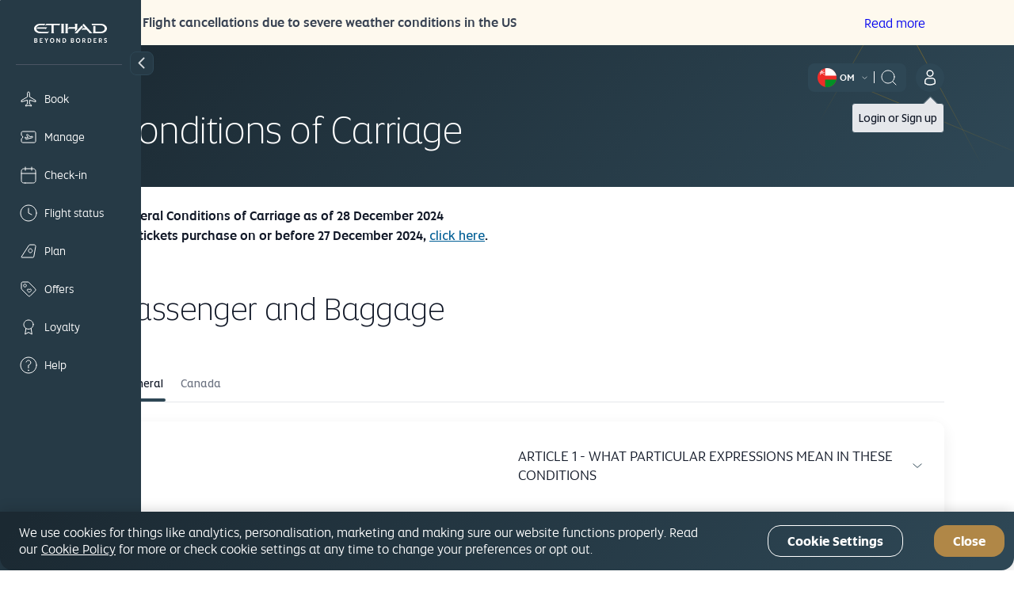

--- FILE ---
content_type: text/html; charset=UTF-8
request_url: https://www.etihad.com/en-om/legal/conditions-of-carriage
body_size: 61790
content:

<!DOCTYPE HTML>
<html lang="en-OM" dir="ltr">
    <head>
<meta http-equiv="Content-Type" content="text/html; charset=utf-8"/>

  <script type="text/javascript" src="https://www.etihad.com/static/79f19f4fdfaf8b618379df637e4ebf3ab46d0014f023a4" async ></script><script defer="defer" type="text/javascript" src="https://rum.hlx.page/.rum/@adobe/helix-rum-js@%5E2/dist/rum-standalone.js" data-routing="env=prod,tier=publish,ams=Etihad Group"></script>
<script>
      (function(w,d,s,l,i){w[l]=w[l]||[];w[l].push({'gtm.start': new Date().getTime(),event:'gtm.js'});var f=d.getElementsByTagName(s)[0], j=d.createElement(s),dl=l!='dataLayer'?'&amp;l='+l:'';j.async=true;j.src= 'https://www.googletagmanager.com/gtm.js?id='+i+dl;f.parentNode.insertBefore(j,f); })(window,document,'script','dataLayer','GTM-WQMQH4C6');
  </script>

<!-- Critical resource preloading for performance optimization -->

  
    <!-- Preload homepage banner authored assets for LCP optimization -->
    
    <!-- Preload links already ordered by PreloadAssets model: fonts first, then CSS, then JS -->
    
      <link rel="preload" as="font" crossorigin="anonymous" href="/etc.clientlibs/etihadairways/clientlibs/react/clientlib-element/css/resources/EtihadAltis-Light_V3.woff2"/>
    
      <link rel="preload" as="font" crossorigin="anonymous" href="/etc.clientlibs/etihadairways/clientlibs/react/clientlib-element/css/resources/EtihadAltis-Book_V3.woff2"/>
    
      <link rel="preload" as="font" crossorigin="anonymous" href="/etc.clientlibs/etihadairways/clientlibs/react/clientlib-element/css/resources/EtihadAltis-Text_V3.woff2"/>
    
      <link rel="preload" as="font" crossorigin="anonymous" href="/etc.clientlibs/etihadairways/clientlibs/react/clientlib-element/css/resources/EtihadAltis-Medium_V3.woff2"/>
    
      <link rel="preload" as="style" href="/etc.clientlibs/etihadairways/clientlibs/react/clientlib-element.css"/>
    
      <link rel="preload" as="style" href="/etc.clientlibs/etihadairways/clientlibs/react/clientlib-vendor-mobiscroll.css"/>
    
      <link rel="preload" as="style" href="/etc.clientlibs/etihadairways/clientlibs/clientlib-base.css"/>
    
      <link rel="preload" as="script" href="/etc.clientlibs/etihadairways/clientlibs/react/clientlib-shared-runtime.js"/>
    
      <link rel="preload" as="script" href="/etc.clientlibs/etihadairways/clientlibs/react/clientlib-common-code.js"/>
    
      <link rel="preload" as="script" href="/etc.clientlibs/etihadairways/clientlibs/react/clientlib-vendor-mobiscroll.js"/>
    
      <link rel="preload" as="script" href="/etc.clientlibs/etihadairways/clientlibs/react/clientlib-vendor-slickcarousel.js"/>
    
      <link rel="preload" as="script" href="/etc.clientlibs/etihadairways/clientlibs/react/clientlib-ui-components.js"/>
    
      <link rel="preload" as="script" href="/etc.clientlibs/etihadairways/clientlibs/react/clientlib-redux-vendor.js"/>
    
      <link rel="preload" as="script" href="/etc.clientlibs/etihadairways/clientlibs/react/clientlib-data-utils.js"/>
    
      <link rel="preload" as="script" href="/etc.clientlibs/etihadairways/clientlibs/react/clientlib-shared-components.js"/>
    
      <link rel="preload" as="script" href="/etc.clientlibs/etihadairways/clientlibs/react/clientlib-vendor-tanstack.js"/>
    
      <link rel="preload" as="script" href="/etc.clientlibs/etihadairways/clientlibs/react/clientlib-vendor-jspdf.js"/>
    
      <link rel="preload" as="script" href="/etc.clientlibs/etihadairways/clientlibs/clientlib-base.js"/>
    
      <link rel="preload" as="script" href="/etc.clientlibs/etihadairways/clientlibs/react/clientlib-login.js"/>
    
      <link rel="preload" as="script" href="/etc.clientlibs/etihadairways/clientlibs/react/clientlib-languageselector.js"/>
    
  

<!--Initialize data layer IMMEDIATELY after GTM - HIGHEST PRIORITY -->
<script>
  window.eymtdl = window.eymtdl || [];
</script>

<!--Adobe Launch script - load asynchronously as high as possible, AFTER data layer -->

<script async src="https://assets.adobedtm.com/8aea536f4a27/6442c4906d25/launch-de32e47b5ddd.min.js"></script>


<!--Adobe Target pre-hiding snippet - load AFTER data layer and Launch, minimize flicker -->
<!-- Component-specific pre-hiding (.at-hidden-element) -->


<script>
  !function(e,a,n,t){var i=e.head;if(i){
  if (a) return;
  var o=e.createElement("style");
  o.id="alloy-prehiding",o.innerText=n,i.appendChild(o),setTimeout(function(){o.parentNode&&o.parentNode.removeChild(o)},t)}}
  (document, document.location.href.indexOf("adobe_authoring_enabled") !== -1, ".at-hidden-element { opacity: 0 !important } .at-hidden-element [data-hide-element='true'] {visibility: hidden;}", 3000);    
</script>
<script>
  !function(e,a,n){
    var i = e.head;
    if (i) {
      if (a) return;
      var o = e.createElement("style");
      o.id = "alloy-prehiding";
      o.innerText = n;
      i.appendChild(o);

      e.addEventListener("DOMContentLoaded", function() {
        const elements = e.querySelectorAll(".hide-the-element[data-prehiding-timeout]");
        o.parentNode && o.parentNode.removeChild(o);

        elements.forEach(el => {
          const timeoutAttr = el.dataset.prehidingTimeout;
          if(timeoutAttr && !isNaN(timeoutAttr)) {
            const timeout = parseInt(el.dataset.prehidingTimeout, 10)
          
            el.style.opacity = "0";
            el.style.visibility = "hidden";

            setTimeout(() => {
              el.style.opacity = "";
              el.style.visibility = "";
            }, timeout);
          }
        });
      });
    }
  }(document, document.location.href.indexOf("adobe_authoring_enabled") !== -1, "body{ opacity: 0 !important; visibility: hidden !important; }");
</script>


<title>General Conditions of Carriage - Etihad Airways</title>

<meta name="title" content="General Conditions of Carriage - Etihad Airways"/>
<meta http-equiv="X-UA-Compatible" content="IE=edge"/>
<meta name="viewport" content="width=device-width, initial-scale=1.0"/>
<meta name="apple-mobile-web-app-capable" content="yes"/>
<meta name="description" content="Discover Etihad Airways’ Conditions of Carriage, covering ticket validity, fare rules, refunds, changes, baggage, and passenger rights for a smooth travel experience."/>
<meta name="template" content="content-page-template"/>

    
        
                <link rel="canonical" href="https://www.etihad.com/en-om/legal/conditions-of-carriage"/>
          
    


      



    <link rel="icon" href="/content/dam/eag/etihadairways/etihadcom/Global/fav-icon/favicon.png"/>


      <meta name="robots" content="index,follow"/>



  <meta name="author" content="Etihad Airways"/>


  
      
          
              <meta http-equiv="content-language" content="en-om"/>
              <link rel="alternate" hreflang="en" href="https://www.etihad.com/en/legal/conditions-of-carriage"/>
<link rel="alternate" hreflang="de" href="https://www.etihad.com/de/legal/conditions-of-carriage"/>
<link rel="alternate" hreflang="ar" href="https://www.etihad.com/ar/legal/conditions-of-carriage"/>
<link rel="alternate" hreflang="pt" href="https://www.etihad.com/pt/legal/conditions-of-carriage"/>
<link rel="alternate" hreflang="zt-tw" href="https://www.etihad.com/zt-tw/legal/conditions-of-carriage"/>
<link rel="alternate" hreflang="tr" href="https://www.etihad.com/tr/legal/conditions-of-carriage"/>
<link rel="alternate" hreflang="th" href="https://www.etihad.com/th/legal/conditions-of-carriage"/>
<link rel="alternate" hreflang="es" href="https://www.etihad.com/es/legal/conditions-of-carriage"/>
<link rel="alternate" hreflang="ru" href="https://www.etihad.com/ru/legal/conditions-of-carriage"/>
<link rel="alternate" hreflang="pt-br" href="https://www.etihad.com/pt-br/legal/conditions-of-carriage"/>
<link rel="alternate" hreflang="ko" href="https://www.etihad.com/ko/legal/conditions-of-carriage"/>
<link rel="alternate" hreflang="ja" href="https://www.etihad.com/ja/legal/conditions-of-carriage"/>
<link rel="alternate" hreflang="it" href="https://www.etihad.com/it/legal/conditions-of-carriage"/>
<link rel="alternate" hreflang="el" href="https://www.etihad.com/el/legal/conditions-of-carriage"/>
<link rel="alternate" hreflang="fr" href="https://www.etihad.com/fr/legal/conditions-of-carriage"/>
<link rel="alternate" hreflang="nl" href="https://www.etihad.com/nl/legal/conditions-of-carriage"/>
<link rel="alternate" hreflang="zh" href="https://www.etihad.com/zh/legal/conditions-of-carriage"/>
<link rel="alternate" hreflang="hi-in" href="https://www.etihad.com/hi-in/legal/conditions-of-carriage"/>
<link rel="alternate" hreflang="he-il" href="https://www.etihad.com/he-il/legal/conditions-of-carriage"/>
<link rel="alternate" hreflang="id-id" href="https://www.etihad.com/id-id/legal/conditions-of-carriage"/>
<link rel="alternate" hreflang="pl-pl" href="https://www.etihad.com/pl-pl/legal/conditions-of-carriage"/>
<link rel="alternate" hreflang="en-bh" href="https://www.etihad.com/en-bh/legal/conditions-of-carriage"/>
<link rel="alternate" hreflang="ar-bh" href="https://www.etihad.com/ar-bh/legal/conditions-of-carriage"/>
<link rel="alternate" hreflang="en-ae" href="https://www.etihad.com/en-ae/legal/conditions-of-carriage"/>
<link rel="alternate" hreflang="ar-ae" href="https://www.etihad.com/ar-ae/legal/conditions-of-carriage"/>
<link rel="alternate" hreflang="en-jo" href="https://www.etihad.com/en-jo/legal/conditions-of-carriage"/>
<link rel="alternate" hreflang="ar-jo" href="https://www.etihad.com/ar-jo/legal/conditions-of-carriage"/>
<link rel="alternate" hreflang="en-om" href="https://www.etihad.com/en-om/legal/conditions-of-carriage"/>
<link rel="alternate" hreflang="ar-om" href="https://www.etihad.com/ar-om/legal/conditions-of-carriage"/>
<link rel="alternate" hreflang="en-lb" href="https://www.etihad.com/en-lb/legal/conditions-of-carriage"/>
<link rel="alternate" hreflang="en-sa" href="https://www.etihad.com/en-sa/legal/conditions-of-carriage"/>
<link rel="alternate" hreflang="ar-sa" href="https://www.etihad.com/ar-sa/legal/conditions-of-carriage"/>
<link rel="alternate" hreflang="en-kw" href="https://www.etihad.com/en-kw/legal/conditions-of-carriage"/>
<link rel="alternate" hreflang="ar-kw" href="https://www.etihad.com/ar-kw/legal/conditions-of-carriage"/>
<link rel="alternate" hreflang="en-eg" href="https://www.etihad.com/en-eg/legal/conditions-of-carriage"/>
<link rel="alternate" hreflang="ar-eg" href="https://www.etihad.com/ar-eg/legal/conditions-of-carriage"/>
<link rel="alternate" hreflang="en-il" href="https://www.etihad.com/en-il/legal/conditions-of-carriage"/>
<link rel="alternate" hreflang="en-qa" href="https://www.etihad.com/en-qa/legal/conditions-of-carriage"/>
<link rel="alternate" hreflang="ar-qa" href="https://www.etihad.com/ar-qa/legal/conditions-of-carriage"/>
<link rel="alternate" hreflang="en-sy" href="https://www.etihad.com/en-sy/legal/conditions-of-carriage"/>
<link rel="alternate" hreflang="ar-sy" href="https://www.etihad.com/ar-sy/legal/conditions-of-carriage"/>
<link rel="alternate" hreflang="en-ie" href="https://www.etihad.com/en-ie/legal/conditions-of-carriage"/>
<link rel="alternate" hreflang="en-gb" href="https://www.etihad.com/en-gb/legal/conditions-of-carriage"/>
<link rel="alternate" hreflang="en-de" href="https://www.etihad.com/en-de/legal/conditions-of-carriage"/>
<link rel="alternate" hreflang="de-de" href="https://www.etihad.com/de-de/legal/conditions-of-carriage"/>
<link rel="alternate" hreflang="en-ch" href="https://www.etihad.com/en-ch/legal/conditions-of-carriage"/>
<link rel="alternate" hreflang="fr-ch" href="https://www.etihad.com/fr-ch/legal/conditions-of-carriage"/>
<link rel="alternate" hreflang="de-ch" href="https://www.etihad.com/de-ch/legal/conditions-of-carriage"/>
<link rel="alternate" hreflang="en-be" href="https://www.etihad.com/en-be/legal/conditions-of-carriage"/>
<link rel="alternate" hreflang="fr-be" href="https://www.etihad.com/fr-be/legal/conditions-of-carriage"/>
<link rel="alternate" hreflang="nl-be" href="https://www.etihad.com/nl-be/legal/conditions-of-carriage"/>
<link rel="alternate" hreflang="en-fr" href="https://www.etihad.com/en-fr/legal/conditions-of-carriage"/>
<link rel="alternate" hreflang="fr-fr" href="https://www.etihad.com/fr-fr/legal/conditions-of-carriage"/>
<link rel="alternate" hreflang="en-nl" href="https://www.etihad.com/en-nl/legal/conditions-of-carriage"/>
<link rel="alternate" hreflang="nl-nl" href="https://www.etihad.com/nl-nl/legal/conditions-of-carriage"/>
<link rel="alternate" hreflang="en-es" href="https://www.etihad.com/en-es/legal/conditions-of-carriage"/>
<link rel="alternate" hreflang="es-es" href="https://www.etihad.com/es-es/legal/conditions-of-carriage"/>
<link rel="alternate" hreflang="en-gr" href="https://www.etihad.com/en-gr/legal/conditions-of-carriage"/>
<link rel="alternate" hreflang="el-gr" href="https://www.etihad.com/el-gr/legal/conditions-of-carriage"/>
<link rel="alternate" hreflang="en-ru" href="https://www.etihad.com/en-ru/legal/conditions-of-carriage"/>
<link rel="alternate" hreflang="ru-ru" href="https://www.etihad.com/ru-ru/legal/conditions-of-carriage"/>
<link rel="alternate" hreflang="en-tr" href="https://www.etihad.com/en-tr/legal/conditions-of-carriage"/>
<link rel="alternate" hreflang="tr-tr" href="https://www.etihad.com/tr-tr/legal/conditions-of-carriage"/>
<link rel="alternate" hreflang="en-rs" href="https://www.etihad.com/en-rs/legal/conditions-of-carriage"/>
<link rel="alternate" hreflang="en-it" href="https://www.etihad.com/en-it/legal/conditions-of-carriage"/>
<link rel="alternate" hreflang="it-it" href="https://www.etihad.com/it-it/legal/conditions-of-carriage"/>
<link rel="alternate" hreflang="en-by" href="https://www.etihad.com/en-by/legal/conditions-of-carriage"/>
<link rel="alternate" hreflang="ru-by" href="https://www.etihad.com/ru-by/legal/conditions-of-carriage"/>
<link rel="alternate" hreflang="en-at" href="https://www.etihad.com/en-at/legal/conditions-of-carriage"/>
<link rel="alternate" hreflang="de-at" href="https://www.etihad.com/de-at/legal/conditions-of-carriage"/>
<link rel="alternate" hreflang="en-dk" href="https://www.etihad.com/en-dk/legal/conditions-of-carriage"/>
<link rel="alternate" hreflang="en-pt" href="https://www.etihad.com/en-pt/legal/conditions-of-carriage"/>
<link rel="alternate" hreflang="pt-pt" href="https://www.etihad.com/pt-pt/legal/conditions-of-carriage"/>
<link rel="alternate" hreflang="en-pl" href="https://www.etihad.com/en-pl/legal/conditions-of-carriage"/>
<link rel="alternate" hreflang="en-cz" href="https://www.etihad.com/en-cz/legal/conditions-of-carriage"/>
<link rel="alternate" hreflang="en-ro" href="https://www.etihad.com/en-ro/legal/conditions-of-carriage"/>
<link rel="alternate" hreflang="en-ge" href="https://www.etihad.com/en-ge/legal/conditions-of-carriage"/>
<link rel="alternate" hreflang="en-am" href="https://www.etihad.com/en-am/legal/conditions-of-carriage"/>
<link rel="alternate" hreflang="en-ng" href="https://www.etihad.com/en-ng/legal/conditions-of-carriage"/>
<link rel="alternate" hreflang="en-za" href="https://www.etihad.com/en-za/legal/conditions-of-carriage"/>
<link rel="alternate" hreflang="en-ke" href="https://www.etihad.com/en-ke/legal/conditions-of-carriage"/>
<link rel="alternate" hreflang="en-sc" href="https://www.etihad.com/en-sc/legal/conditions-of-carriage"/>
<link rel="alternate" hreflang="en-sd" href="https://www.etihad.com/en-sd/legal/conditions-of-carriage"/>
<link rel="alternate" hreflang="en-ma" href="https://www.etihad.com/en-ma/legal/conditions-of-carriage"/>
<link rel="alternate" hreflang="fr-ma" href="https://www.etihad.com/fr-ma/legal/conditions-of-carriage"/>
<link rel="alternate" hreflang="en-tz" href="https://www.etihad.com/en-tz/legal/conditions-of-carriage"/>
<link rel="alternate" hreflang="en-dz" href="https://www.etihad.com/en-dz/legal/conditions-of-carriage"/>
<link rel="alternate" hreflang="fr-dz" href="https://www.etihad.com/fr-dz/legal/conditions-of-carriage"/>
<link rel="alternate" hreflang="ar-dz" href="https://www.etihad.com/ar-dz/legal/conditions-of-carriage"/>
<link rel="alternate" hreflang="en-tn" href="https://www.etihad.com/en-tn/legal/conditions-of-carriage"/>
<link rel="alternate" hreflang="fr-tn" href="https://www.etihad.com/fr-tn/legal/conditions-of-carriage"/>
<link rel="alternate" hreflang="ar-tn" href="https://www.etihad.com/ar-tn/legal/conditions-of-carriage"/>
<link rel="alternate" hreflang="en-et" href="https://www.etihad.com/en-et/legal/conditions-of-carriage"/>
<link rel="alternate" hreflang="en-in" href="https://www.etihad.com/en-in/legal/conditions-of-carriage"/>
<link rel="alternate" hreflang="en-ph" href="https://www.etihad.com/en-ph/legal/conditions-of-carriage"/>
<link rel="alternate" hreflang="en-th" href="https://www.etihad.com/en-th/legal/conditions-of-carriage"/>
<link rel="alternate" hreflang="th-th" href="https://www.etihad.com/th-th/legal/conditions-of-carriage"/>
<link rel="alternate" hreflang="en-sg" href="https://www.etihad.com/en-sg/legal/conditions-of-carriage"/>
<link rel="alternate" hreflang="en-my" href="https://www.etihad.com/en-my/legal/conditions-of-carriage"/>
<link rel="alternate" hreflang="en-id" href="https://www.etihad.com/en-id/legal/conditions-of-carriage"/>
<link rel="alternate" hreflang="en-hk" href="https://www.etihad.com/en-hk/legal/conditions-of-carriage"/>
<link rel="alternate" hreflang="en-au" href="https://www.etihad.com/en-au/legal/conditions-of-carriage"/>
<link rel="alternate" hreflang="en-pk" href="https://www.etihad.com/en-pk/legal/conditions-of-carriage"/>
<link rel="alternate" hreflang="en-nz" href="https://www.etihad.com/en-nz/legal/conditions-of-carriage"/>
<link rel="alternate" hreflang="en-bd" href="https://www.etihad.com/en-bd/legal/conditions-of-carriage"/>
<link rel="alternate" hreflang="en-lk" href="https://www.etihad.com/en-lk/legal/conditions-of-carriage"/>
<link rel="alternate" hreflang="en-jp" href="https://www.etihad.com/en-jp/legal/conditions-of-carriage"/>
<link rel="alternate" hreflang="ja-jp" href="https://www.etihad.com/ja-jp/legal/conditions-of-carriage"/>
<link rel="alternate" hreflang="en-cn" href="https://www.etihad.com/en-cn/legal/conditions-of-carriage"/>
<link rel="alternate" hreflang="zh-cn" href="https://www.etihad.com/zh-cn/legal/conditions-of-carriage"/>
<link rel="alternate" hreflang="en-np" href="https://www.etihad.com/en-np/legal/conditions-of-carriage"/>
<link rel="alternate" hreflang="en-kr" href="https://www.etihad.com/en-kr/legal/conditions-of-carriage"/>
<link rel="alternate" hreflang="ko-kr" href="https://www.etihad.com/ko-kr/legal/conditions-of-carriage"/>
<link rel="alternate" hreflang="en-tw" href="https://www.etihad.com/en-tw/legal/conditions-of-carriage"/>
<link rel="alternate" hreflang="en-mv" href="https://www.etihad.com/en-mv/legal/conditions-of-carriage"/>
<link rel="alternate" hreflang="en-az" href="https://www.etihad.com/en-az/legal/conditions-of-carriage"/>
<link rel="alternate" hreflang="en-kz" href="https://www.etihad.com/en-kz/legal/conditions-of-carriage"/>
<link rel="alternate" hreflang="ru-kz" href="https://www.etihad.com/ru-kz/legal/conditions-of-carriage"/>
<link rel="alternate" hreflang="en-vn" href="https://www.etihad.com/en-vn/legal/conditions-of-carriage"/>
<link rel="alternate" hreflang="en-kh" href="https://www.etihad.com/en-kh/legal/conditions-of-carriage"/>
<link rel="alternate" hreflang="en-uz" href="https://www.etihad.com/en-uz/legal/conditions-of-carriage"/>
<link rel="alternate" hreflang="en-af" href="https://www.etihad.com/en-af/legal/conditions-of-carriage"/>
<link rel="alternate" hreflang="en-ca" href="https://www.etihad.com/en-ca/legal/conditions-of-carriage"/>
<link rel="alternate" hreflang="fr-ca" href="https://www.etihad.com/fr-ca/legal/conditions-of-carriage"/>
<link rel="alternate" hreflang="en-us" href="https://www.etihad.com/en-us/legal/conditions-of-carriage"/>
<link rel="alternate" hreflang="es-us" href="https://www.etihad.com/es-us/legal/conditions-of-carriage"/>
<link rel="alternate" hreflang="en-br" href="https://www.etihad.com/en-br/legal/conditions-of-carriage"/>
<link rel="alternate" hreflang="x-default" href="https://www.etihad.com/en/legal/conditions-of-carriage"/>

          
      
  





  <link rel="apple-touch-icon-precomposed" href="/content/dam/eag/etihadairways/etihadcom/Global/seo/App_icon.png"/>


  <link href="General%20Conditions%20of%20Carriage%20-%20Etihad%20Airways" rel="publisher"/>


  <meta property="og:title" content="General Conditions of Carriage - Etihad Airways"/>


  <meta property="og:url" content="https://www.etihad.com/en-om/legal/conditions-of-carriage"/>


  <meta property="og:site_name" content="Etihad Global"/>


  <meta property="og:image" content="https://www.etihad.com/content/dam/eag/etihadairways/etihadcom/2025/global/logo/etihad/etihad-airways-og-beyond-borders-logo.png"/>


  <meta property="og:type" content="website"/>


  <meta property="og:description" content="Discover Etihad Airways’ Conditions of Carriage, covering ticket validity, fare rules, refunds, changes, baggage, and passenger rights for a smooth travel experience."/>


  <meta property="fb:app_id" content="137580386314609"/>


  <meta property="twitter:title" content="General Conditions of Carriage - Etihad Airways"/>


  <meta property="twitter:description" content="Discover Etihad Airways’ Conditions of Carriage, covering ticket validity, fare rules, refunds, changes, baggage, and passenger rights for a smooth travel experience."/>


  <meta property="twitter:image" content="https://www.etihad.com/content/dam/eag/etihadairways/etihadcom/2025/global/logo/etihad/etihad-airways-og-beyond-borders-logo.png"/>


  <meta property="twitter:card" content="summary_large_image"/>


<script type="application/ld+json">
  {
      "@context": "https://schema.org",
      "@type": "Discover Etihad Airways’ Conditions of Carriage, covering ticket validity, fare rules, refunds, changes, baggage, and passenger rights for a smooth travel experience.",
      "name": "Etihad Airways",
      "url": "https://www.etihad.com",
      "logo": "https://www.etihad.com/content/dam/eag/etihadairways/etihadcom/2025/global/logo/etihad/etihad-airways-logo-new.jpg",
      "sameAs": ["https://www.facebook.com/etihad.airways","https://www.linkedin.com/company/etihadairways","https://www.instagram.com/etihadairways/","https://twitter.com/etihadairways"]
  }
</script>



<div>
    <script>
         var configData = "{\x22announcementBarConfig\x22:{\x22showOnlyHomePageAllSiteEdition\x22:false,\x22flagShowInAllSiteEdition\x22:true,\x22dismissible\x22:false,\x22XFrootpath\x22:\x22\/content\/experience\u002Dfragments\/eag\/etihadairways\/etihadcom\/global\/{language}\/announcement_banner\x22},\x22mobileAppConfigs\x22:{\x22nearbyAirportAppCount\x22:3,\x22recentSearchAppCount\x22:0,\x22popularNewAppCount\x22:30,\x22recentSearchExpiryDays\x22:90,\x22announcement_banner\x22:\x22\/{sitedition}\/announcement\u002Dbanner.json\x22,\x22finderMapping\x22:\x22\/eag\/etihadairways\/etihad\u002Dshared\/en\/json\u002Dfiles\x22,\x22finderBasePath\x22:\x22\/content\/experience\u002Dfragments\/eag\/etihadairways\/etihadcom\x22,\x22popularDestinationsAppCount\x22:3},\x22loginConfig\x22:{\x22accountVerifyFailureURL\x22:\x22{origin}\/{siteEdition}\/etihadguest\/login\u002Dsignup\x22,\x22householdFailureURL\x22:\x22{origin}\/{siteEdition}\/etihadguest\/family\u002Dinvitation\x22,\x22eygSignupUrl\x22:\x22https:\/\/www.etihadguest.com\/en\/quick\u002Denrolment.html\x22,\x22enableBobIntegration\x22:true,\x22resetPasswordSuccessURL\x22:\x22{origin}\/{siteEdition}\/etihadguest\/forgot\u002Dpassword\x22,\x22guestLoginAPIURL\x22:\x22\/ada\u002Dservices\/bff\u002Dguest\u002Dlogin\/service\/v1\/saml\x22,\x22householdSuccessURL\x22:\x22{origin}\/{siteEdition}\/etihadguest\/family\u002Dinvitation\x22,\x22childTnCAgeLimit\x22:14,\x22oktaLogoutUrl\x22:\x22https:\/\/eap.okta\u002Demea.com\/login\/signout?fromURI={URL}\x22,\x22verifyLinkAPIURL\x22:\x22\/ada\u002Dservices\/ey\u002Dlogin\/email\/verify\/v1\x22,\x22bobRedirectionWaitTime\x22:15000,\x22otpDelaySeconds\x22:10,\x22tierCodeToTierNameAPIURL\x22:\x22\/ada\u002Dservices\/coredata\/service\/v1\/reference\u002Ddata?language=en\x26category=guest\u002Dtier\u002Dlevel\u002Dto\u002Dguest\u002Dtier\u002Dname\x22,\x22akamaiSetGlobalClientCookieUrl\x22:\x22{origin}\/edge\u002Dservices\/setGlobalClientCookie?returnUrl={returnUrl}\x22,\x22enableWalletAssociation\x22:false,\x22tooltipDelay\x22:5000,\x22tooltipOncePerSession\x22:true,\x22enableAkamaiRedirection\x22:true,\x22travelDocumentsAPIURL\x22:\x22\/ada\u002Dservices\/ey\u002Dprofile\/about\/account\u002Dinfo\/v1\x22,\x22forgetPasswordAPIURL\x22:\x22\/ada\u002Dservices\/ey\u002Dlogin\/forgot\u002Dpwd\/email\/v1\x22,\x22appName\x22:\x22cms\x22,\x22loginAPIURL\x22:\x22\/ada\u002Dservices\/ey\u002Dlogin\/authn\/v1\x22,\x22referenceDataAPIURL\x22:\x22\/ada\u002Dservices\/coredata\/service\/v1\/reference\u002Ddata?language={lang}\x22,\x22verifyAccountAPIURL\x22:\x22\/ada\u002Dservices\/bff\u002Dquick\u002Denrollment\/check\u002Daccount\/v1\x22,\x22bobSignUpUrlTypeQueryParam\x22:\x22bob\u002Dregistration\x22,\x22bobRedirectUrl\x22:\x22https:\/\/etihadguest.bobcard.in\/\x22,\x22activateAccountAPIURL\x22:\x22\/ada\u002Dservices\/bff\u002Dquick\u002Denrollment\/verify\u002Daccount\/v1\x22,\x22oktaSamlLogoutUrl\x22:\x22https:\/\/eap.okta\u002Demea.com\/app\/etihadglc_etihadcom_1\/exk49678m0IsR0KDA0i7\/sso\/saml\x22,\x22resetPasswordFailureURL\x22:\x22{origin}\/{siteEdition}\/etihadguest\/login\u002Dsignup\x22,\x22tooltipAutoDismiss\x22:5000,\x22resetPasswordAPIURL\x22:\x22\/ada\u002Dservices\/ey\u002Dlogin\/reset\/password\/v1\x22,\x22guestLogoutAPIURL\x22:\x22\/ada\u002Dservices\/ey\u002Dlogin\/logout\/v1\x22,\x22accountVerifySuccessURL\x22:\x22{origin}\/{siteEdition}\/etihadguest\/create\u002Dpassword\x22,\x22guestLoginGlobalHashCookieName\x22:\x22ey\u002Dsso\u002Dprod\u002Dclient\x22,\x22eyCreditBalanceURL\x22:\x22\/ada\u002Dservices\/bff\u002Dwallet\u002Dservices\/service\/wallet\u002Dbff\/wallet\u002Dbalance\/v1\x22,\x22resendLinkAPIURL\x22:\x22\/ada\u002Dservices\/ey\u002Dlogin\/email\/resend\/v1\x22,\x22loggedInViewProfilePage\x22:\x22{origin}\/{siteEdition}\/etihadguest\/profile\x22,\x22enrollmentAPIURL\x22:\x22\/ada\u002Dservices\/bff\u002Dquick\u002Denrollment\/signup\/v1\x22,\x22akamaiEdgeUrl\x22:\x22{origin}\/edge\u002Dservices\/unsetGlobalClientCookie?returnUrl={returnUrl}\x22,\x22guestLoginAppHashCookieName\x22:\x22ey\u002Dsso\u002Dprod\u002Dcms\u002Dclient\x22,\x22enableInternalSignup\x22:true},\x22deepLinks\x22:{\x22OneAUrlDynamicParams\x22:\x22DATE_{{journeyNo}}={travelDate}\x22,\x22OneAUrlStaticParams\x22:\x22?LANGUAGE={LANGUAGE}\x26CHANNEL={CHANNEL}\x26B_LOCATION={B_LOCATION}\x26E_LOCATION={E_LOCATION}\x26TRIP_TYPE={TRIP_TYPE}\x26CABIN={CABIN}\x26TRAVELERS={TRAVELERS}\x26TRIP_FLOW_TYPE={TRIP_FLOW_TYPE}\x26WDS_ENABLE_STOPOVER_HOTEL_BOOKING={WDS_ENABLE_STOPOVER_HOTEL_BOOKING}\x26WDS_ENABLE_HOTEL_STPF={WDS_ENABLE_HOTEL_STPF}\x26SITE_EDITION={SITE_EDITION}\x26WDS_ENABLE_UPLIFT=TRUE\x26WDS_ENABLE_FLAGSHIP=TRUE\x26WDS_ELIGIBLE_FLAGSHIP_LIST=A380\u002D800\x26WDS_ENABLE_KOREAN_AMOP=TRUE\x22,\x22revenueFlow\x22:\x22REVENUE\x22,\x22OneAUrlDynamicParamsMulticity\x22:\x22B_LOCATION_{{journeyNo2}}={B_LOCATION}\x26E_LOCATION_{{journeyNo2}}={E_LOCATION}\x26DATE_{{journeyNo2}}={travelDate}\x22,\x22redemptionFlow\x22:\x22AWARD\x22,\x22milesCalculatorBookURL\x22:\x22\/{siteEdition}\/etihadguest\/spend\u002Dmiles\/fly\u002Dwith\u002Dmiles?origin={origin}\x26originCity={originCityCode}\x26destination={destination}\x26destinationCity={destinationCityCode}\x26guestClass={class}\x26bookWithMiles=true\x22,\x22OneAUrl\x22:\x22https:\/\/digital.etihad.com\/book\/search\x22,\x22dealsHubPageRedirectUrl\x22:\x22{origin}\/{siteEdition}\/offers\x22,\x22upcomingTripsManageLink\x22:\x22https:\/\/digital.etihad.com\/selfservice\/{language}\/ssg\u002Dlanding\u002Dpage?pnr={pnr}\x26lastName={lastName}\x22,\x22linkCardDeepLinkURL\x22:\x22https:\/\/eyg\u002Dmember\u002Dportal.loyaltfacts.com\x22,\x22OneAUrlStaticParamsMultiCity\x22:\x22?LANGUAGE={LANGUAGE}\x26CHANNEL={CHANNEL}\x26TRIP_TYPE={TRIP_TYPE}\x26CABIN={CABIN}\x26TRAVELERS={TRAVELERS}\x26TRIP_FLOW_TYPE={TRIP_FLOW_TYPE}\x26WDS_ENABLE_UPLIFT=TRUE\x26SITE_EDITION={SITE_EDITION}\x26WDS_ENABLE_FLAGSHIP=TRUE\x26WDS_ELIGIBLE_FLAGSHIP_LIST=A380\u002D800\x26WDS_ENABLE_KOREAN_AMOP=TRUE\x22},\x22mybGlobalConfig\x22:{\x22nbaKeyFirstLounge\x22:\x22ancLoungeFirst,ancLoungeFirstStaff,ancLoungeFirstFFP\x22,\x22notFlownFlightStatusCheckList\x22:\x22Arrived, Arrived early\x22,\x22enableStaffLoadPriorityV3\x22:false,\x22enableStaffLoadPriorityV2\x22:false,\x22showAncillaryOpenCount\x22:0,\x22enableChangeRefundFeeInfoTooltip\x22:false,\x22paxCardAllowedAirlineCodes\x22:\x22EY,QP,HM\x22,\x22paxCardAllowedAirlineNames\x22:\x22Republic Airways As American Eagle, Etihad Airways , Wamos Air For Etihad Airways,Wamos Air , Hi Fly Transportes Aereo , HIFLY FOR ETIHAD AIRWAYS , AIR SEYCHELLES FOR ETIHAD AIRWAYS ,  Air Europa For Etihad Airways\x22,\x22departTimeMealsRequest\x22:48,\x22enableAEMStaticJson\x22:false,\x22allowedOperatingAirlineNames\x22:\x22wamos,hi fly,seychelles,hifly,europa,getjet\x22,\x22isDefaultCollapsed\x22:false,\x22partialSSCISeatmapUrl\x22:\x22{newSsciDeeplinkDomain}\/journey\/seat\u002Dselection\/{journeyID}\/{flightId}?lang={language}\x26pnr={pnr}\x26lastname={lastName}\x22,\x22enablePaymentSummary\x22:true,\x22enableAncillaryReDesign\x22:false,\x22enablePnrErrorInDataLayer\x22:false,\x22enableBannersFromAEM\x22:true,\x22enableInitiateLoginCheck\x22:false,\x22enableMultiplePassport\x22:false,\x22changeMappingOptions\x22:{\x22freeChange\x22:\x22FOC\x22,\x22changepermittedwithfee\x22:\x22WF\x22,\x22noChange\x22:\x22NC\x22},\x22milesv1Date\x22:\x22milesv1Date\x22,\x22enableDisruptedPopup\x22:false,\x22enableF1Stopover\x22:false,\x22allowedOperatingAirlineCodes\x22:\x22EY\x22,\x22enabledAccureMixedCabin\x22:false,\x22enableFlightCardMsg\x22:true,\x22milesv3Date\x22:\x22milesv3Date\x22,\x22enableOtherAirlineMessage\x22:false,\x22enableBoardingpassInD1Window\x22:false,\x22enableLandingV3Order\x22:false,\x22enableContactDetailsV2\x22:false,\x22enableMultiplePassportStaffTier\x22:false,\x22genericLoungeNbaKey\x22:\x22ancGenericLoungeDefault\x22,\x22cancelCheckInUrl\x22:\x22cancelCheckInUrl\x22,\x22enableUCSBookingNotification\x22:false,\x22enableAircraftBranding\x22:false,\x22enableMealSelection\x22:true,\x22showInfoIconForRefundNotPermitted\x22:false,\x22dictionaryDays\x22:[],\x22dictionaryMonths\x22:[],\x22enableAirportAssistance\x22:false,\x22enableTripsSSG\x22:true,\x22enableMYBPerformance\x22:true,\x22nbaKeyBusinessLounge\x22:\x22ancLoungeBusiness,ancLoungeBusinessStaff,ancLoungeBusinessFFP\x22,\x22revenueBookingAmountDisplayKey\x22:\x22BaseNoShow\x22,\x22enableBadgeStatus\x22:false,\x22enableStaffLoadV3Order\x22:false,\x22enableUnpaidAncillary\x22:true,\x22numberOfComplimentarySRIncluded\x22:2,\x22revenueBookingChangeRefundFreeDisplayKey\x22:\x22FOC\x22,\x22enableExplicitWheelChair\x22:false,\x22enablePaxProfilePic\x22:false,\x22enableStaffLoungeAccess\x22:false,\x22enableGDSDisruptedPopup\x22:false,\x22enableMeetAndAssist\x22:false,\x22numberOfPaidSRIncluded\x22:4,\x22enableAncillaryPrice\x22:false,\x22flagUrl\x22:\x22https:\/\/www.etihad.com\/content\/dam\/eag\/etihadairways\/etihadcom\/Global\/icons\/country\u002Dflags\/\x22,\x22showNewFlightAttributes\x22:false,\x22firstClassLoungeSSRs\x22:\x22LFCA,LFCB\x22,\x22businessClassLoungeSSRs\x22:\x22LBZA,LBZB\x22,\x22blockAncillaryOfficeId\x22:\x22LEDEY08WM, LEDEY08WC\x22,\x22enableNewMMBStructure\x22:false,\x22departTimeSpecialAssistance\x22:48,\x22blockedSpaceOperatingAirlineCodes\x22:\x22QP,HM\x22,\x22refundMappingOptions\x22:{\x22noRefund\x22:\x22NR\x22,\x22freeRefund\x22:\x22FOC\x22,\x22refundpermittedwithfee\x22:\x22WF\x22},\x22showInfoIconForChangeNotPermitted\x22:false,\x22enableStaffLoadPriority\x22:true},\x22mybAzureEndpoints\x22:{\x22ssrBoardingPassUrl\x22:\x22\/ada\u002Dservices\/bff\u002Dticketing\u002Dservices\/service\/ticketing\u002Dorchestrator\/v1\/sendBP\x22},\x22globalConfig\x22:{\x22badgeStatus\x22:{\x22onschedule\x22:[\x22arrived\x22,\x22departed\x22,\x22awaiting update\x22,\x22no action taken\x22,\x22schedule changed confirmed\x22,\x22departing early\x22,\x22standby\x22],\x22cancelled\x22:[\x22suspended\x22,\x22cancelled\x22],\x22ontime\x22:[\x22waitlist\x22,\x22arrived early\x22,\x22on time\x22,\x22departed early\x22,\x22confirmed\x22,\x22scheduled\x22],\x22delayed\x22:[\x22departed late\x22,\x22arrived late\x22,\x22delayed\x22,\x22diverted\x22,\x22unabled to confirmed\x22],\x22additional\x22:[]},\x22enableBadgeStatus\x22:true,\x22partnerCFBasePath\x22:\x22https:\/\/www.etihad.com\/content\/dam\/eag\/etihadairways\/etihadcom\/cf\/en\/partners\x22,\x22featuredPartnerTagRootPath\x22:\x22eag:etihadairways\/etihadcom\/partners\/\x22,\x22enableFirstHardRefresh\x22:true,\x22tooltipAlwaysShow\x22:false,\x22partnerTagPath\x22:\x22\/content\/cq:tags\/eag\/etihadairways\/etihadcom\/partners\x22,\x22enableIMWidth\x22:true,\x22enablePrefetchOnCalendar\x22:true,\x22enablePartnerSort\x22:true,\x22enableDocumentExpiryAlert\x22:true,\x22enablePrefetchOnDestination\x22:true,\x22pnrLookupDataCtaLink\x22:\x22{ssgMmbReturnDomain}\/selfservice\/{language}\/ssg\u002Dlanding\u002Dpage?pnr={pnr}\x26lastName={lastName}\x22,\x22enableVisaView\x22:true,\x22enableHeaderFooterCSSHide\x22:true,\x22prefetchUrl\x22:\x22https:\/\/digital.etihad.com\/book\/api\/prefetch\x22,\x22enableAddTrip\x22:true,\x22enableSecurityIDView\x22:true,\x22countryFlagBasePath\x22:\x22https:\/\/www.etihad.com\/content\/dam\/eag\/etihadairways\/etihadcom\/Global\/icons\/country\u002Dflags\x22,\x22imWidth\x22:\x22480, 768, 1024, 1360\x22,\x22featuredPartners\x22:\x22https:\/\/www.etihad.com\/content\/dam\/eag\/etihadairways\/etihadcom\/featured\u002Dpartners\/featuredPartners.json\x22,\x22isRtlSiteEdition\x22:false,\x22dateFormatter\x22:\x22DD MMM YYYY\x22,\x22enableIMDensity\x22:true},\x22profileWalletConfig\x22:{\x22transactionItemsPerPage\x22:5,\x22verifyOtpExpiryMins\x22:1,\x22transactionFilterDateRangeInDays\x22:180,\x22voucherBin\x22:800001,\x22voucherItemsPerPage\x22:5},\x22aemHeadlessEndPoints\x22:{\x22cargoUnsubscribePagePath\x22:\x22\/index\x22,\x22partnerLinkAccountURL\x22:[],\x22calendarPricingOndConfig\x22:\x22https:\/\/www.etihad.com\/content\/dam\/eag\/etihadairways\/etihad\u002Dshared\/en\/json\u002Dfiles\/calendarPricingOND.json\x22,\x22profileTierBenefitsUrl\x22:\x22\/{lang}\/profile\/user\u002Dbenefits.json\x22,\x22unsubscriptionURL\x22:\x22\/{siteEditionVal}\/lead\u002Dunsubscribe?token=\x22,\x22popularDestinationsPath\x22:\x22https:\/\/www.etihad.com\/content\/dam\/eag\/etihadairways\/etihad\u002Dshared\/en\/json\u002Dfiles\/popular\u002Dnew\u002Ddestinations.json\x22,\x22bannerDealsAirportPath\x22:\x22https:\/\/www.etihad.com\/content\/dam\/eag\/etihadairways\/etihad\u002Dshared\/en\/json\u002Dfiles\/defaultAirports.json\x22,\x22benefitsFragmentsDamPath\x22:\x22https:\/\/www.etihad.com\/content\/dam\/eag\/etihadairways\/etihadcom\/cf\/\x22,\x22unsubscribePagePath\x22:\x22\/etihadguest\/preferences\/unsubscribe\x22,\x22calendarDictionary\x22:\x22https:\/\/www.etihad.com\/content\/dam\/eag\/etihadairways\/etihad\u002Dshared\/en\/json\u002Dfiles\/calendarDictionary.json\x22,\x22stopOverHotelsDamPath\x22:\x22https:\/\/www.etihad.com\/content\/dam\/eag\/etihadairways\/etihadcom\/cf\/\x22,\x22defaultAirport\x22:\x22https:\/\/www.etihad.com\/content\/dam\/eag\/etihadairways\/etihad\u002Dshared\/en\/json\u002Dfiles\/defaultAirports.json\x22,\x22countryTagPath\x22:\x22eag:country\/\x22,\x22stopOverHotelsUrl\x22:\x22\/{lang}\/stopoverhotels.json\x22,\x22newOriginsPath\x22:\x22https:\/\/www.etihad.com\/content\/dam\/eag\/etihadairways\/etihad\u002Dshared\/en\/json\u002Dfiles\/new\u002Dorigins.json\x22,\x22homepageBannerEndpoint\x22:\x22\/content\/eag\/etihadairways\/etihadcom\/global\/{siteEditionVal}\/pages\/sandbox\/homepage.homepagebanner.json\x22,\x22profileCompletionParams\x22:\x22https:\/\/www.etihad.com\/content\/dam\/eag\/etihadairways\/etihad\u002Dshared\/en\/json\u002Dfiles\/profile\u002Dcompletion\u002Dconfigs.json\x22,\x22errorCodesEndpoint\x22:\x22https:\/\/www.etihad.com\/content\/dam\/eag\/etihadairways\/etihad\u002Dshared\/{langValue}\/json\u002Dfiles\/error\u002Dcodes.json\x22},\x22akamaiEndPoints\x22:{\x22nfcBaggageTierDataUrl\x22:\x22\/edge\u002Dservices\/ns\/baggage\u002Drules\/nfc1bv2\/tierAllowance.json\x22,\x22nfcBaggageExcessByWeightUrl\x22:\x22\/edge\u002Dservices\/ns\/baggage\u002Drules\/nfc1bv2\/excessBaggageByWeight.json\x22,\x22countryCodeUrl\x22:\x22\/edge\u002Dservices\/countryCode\x22,\x22nfcBaggageCabinUSDataUrl\x22:\x22\/edge\u002Dservices\/ns\/baggage\u002Drules\/nfc1bv2\/cabinAllowanceUS.json\x22,\x22nfcBaggageCheckInDataUrl\x22:\x22\/edge\u002Dservices\/ns\/baggage\u002Drules\/nfc1bv2\/checkInBaggage.json\x22,\x22nfcBaggageExcessNoBagMarketUrl\x22:\x22\/edge\u002Dservices\/ns\/baggage\u002Drules\/nfc1bv2\/noBagMarket.json\x22,\x22nfcBaggageCountryMapUrl\x22:\x22\/edge\u002Dservices\/ns\/baggage\u002Drules\/nfc1bv2\/countrymappings.json\x22,\x22nfcBaggageResidenceDataUrl\x22:\x22\/edge\u002Dservices\/ns\/baggage\u002Drules\/nfc1bv2\/residence.json\x22,\x22riskZoneURL\x22:\x22https:\/\/assets.etihad.com\/campaign\/riskZoneProfiles.json\x22,\x22nfcBaggageCabinDataUrl\x22:\x22\/edge\u002Dservices\/ns\/baggage\u002Drules\/nfc1bv2\/cabinAllowance.json\x22,\x22nfcBaggageRuleUrl\x22:\x22\/edge\u002Dservices\/ns\/baggage\u002Drules\/nfc1bv2\/{rule}.json\x22},\x22eybLoginConfig\x22:{\x22oktaOidcAPIUrl\x22:\x22https:\/\/{ssoOktaDomainUrl}\/oauth2\/v1\/authorize?client_id={eybOKTAClientID}\x26response_type=code\x26response_mode=query\x26scope=openid offline_access\x26redirect_uri={oktaRedirectURI}\x26state={state}\x26nonce={state}\x26code_challenge={code_challenge}\x26code_challenge_method=S256\x22,\x22eybOKTAClientID\x22:\x220oaggqz8lzWoES0eA0i7\x22,\x22eybTokenAPIUrl\x22:\x22https:\/\/eappp.okta\u002Demea.com\/oauth2\/default\/v1\/token\x22,\x22ssoOktaDomainUrl\x22:\x22eappp.okta\u002Demea.com\x22},\x22searchConfig\x22:{\x22stopWordsPath\x22:\x22https:\/\/www.etihad.com\/content\/dam\/eag\/etihadairways\/etihadcom\/Global\/seo\/stopwords.txt\x22,\x22typeAheadMethod\x22:\x22service\u002Dcall\x22,\x22excludeStopWords\x22:false,\x22enableTypeAheadSearch\x22:true,\x22searchSuggestionsEndpoint\x22:\x22{datapath}.suggestions.html?searchPagePath=\/content\/cq:tags\/eag\/etihadairways\/etihadcom\/site\u002Dsearch\x26q={keyword}\x22,\x22searchPagePath\x22:\x22{origin}\/{siteEdition}\/help\x22,\x22suggestionsSearchPath\x22:\x22\/conntent\/cq:tags\/eag\/etihadairways\/etihadcom\/site\u002Dsearch\x22,\x22searchServiceEndpoint\x22:\x22{datapath}.eysearchresults.html?q={keyword}\x22},\x22darkSiteConfig\x22:{\x22onlyDarkSiteBanner\x22:false,\x22onlyDarkSiteAnnouncement\x22:false,\x22applyGrayscaleHomepageOnly\x22:false,\x22disableDeals\x22:false,\x22fullCutover\x22:false,\x22siteEditionCutoverAll\x22:false,\x22disableGrayscale\x22:false,\x22enabled\x22:false},\x22azureEndpoints\x22:{\x22checkTierNominationEligibility\x22:\x22\/ada\u002Dservices\/bff\u002Dloyalty\u002Dbenefits\/service\/v1\/checkTierNominationEligibility\x22,\x22getActiveTripsAPI\x22:\x22\/ada\u002Dservices\/bff\u002Dloyalty\u002Dbenefits\/service\/v1\/getActiveTrips\x22,\x22registerDeviceAPIURL\x22:\x22\/ada\u002Dservices\/trip\u002Dstore\/web\/v1\/register\u002Ddevice\x22,\x22networkMapAirportsURL\x22:\x22\/ada\u002Dservices\/coredata\/service\/v2\/routemap\u002Dlocations\u002Dby\u002Dairport\u002Dcode\/{langCode}?groupName=mileage\u002Dcalculator\u002Dey\x22,\x22getBenefitsApiUrl\x22:\x22\/ada\u002Dservices\/loyalty\u002Dbenefits\/service\/v1\/getBenefits\x22,\x22getVisaDetailsTravelDocumentsAPIURL\x22:\x22\/ada\u002Dservices\/ey\u002Dprofile\/travel\/user\u002Dvisa\u002Ddocuments\/v1\x22,\x22dealsDataServiceUrlForL3\x22:\x22\/ada\u002Dservices\/deals\u002Dservice\/fetch\u002Dl3\u002Ddeals\/v1?originAirportCode={originAirportCode}\x26originCountryCode={originCountryCode}\x26siteEdition={siteEdition}\x26language={language}\x26promoKey={promoKey}\x22,\x22dealsDataServiceUrlForL2\x22:\x22\/ada\u002Dservices\/deals\u002Dservice\/fetch\u002Dl2\u002Ddeals\/v1?language={language}\x26siteEdition={siteEdition}\x26originAirportCode={originAirportCode}\x26originCountryCode={originCountryCode}\x22,\x22multipleTravelDocumentsAddURL\x22:\x22\/ada\u002Dservices\/ey\u002Dprofile\/travel\/user\u002Ddocuments\/add\/v1\x22,\x22tranferMilesAPIURL\x22:\x22\/ada\u002Dservices\/ey\u002Dmiles\/miles\/transfer\/v1\x22,\x22eyByMilesApiUrl\x22:\x22\/ada\u002Dservices\/miles\u002Ddata\/service\/v1\/mileage\u002Dcalculator\u002Dby\u002Dmiles\/{origin}\/{miles}?mileageGroupName={groupName}\x22,\x22submitAPIForEtihadExperience\x22:\x22\/ada\u002Dservices\/loyalty\u002Dbenefits\/service\/v1\/etihadExperience\x22,\x22deleteTripAPIURL\x22:\x22\/ada\u002Dservices\/trip\u002Dstore\/web\/v1\/remove\u002Dtrip\x22,\x22linkAccountAPIURL\x22:\x22\/ada\u002Dservices\/ey\u002Dpoints\u002Dtransfer\/link\u002Daccount\/v1\x22,\x22nearestAirportByGeoUrl\x22:\x22\/ada\u002Dservices\/coredata\/service\/v2\/origins\u002Dby\u002Dgeo\/{language}\/search\u002Dpanel?country={country}\x26lat={latitude}\x26long={longitude}\x26limit=1\x22,\x22multipleTravelDocumentsUpdateURL\x22:\x22\/ada\u002Dservices\/ey\u002Dprofile\/travel\/user\u002Ddocuments\/update\/v1\x22,\x22transferPackageAPIURL\x22:\x22\/ada\u002Dservices\/ey\u002Dmiles\/miles\/transfer\u002Dpackage\/v1\x22,\x22stopoverCheckEligibilityAPI\x22:\x22\/ada\u002Dservices\/stopover\/check\u002Deligibility\/v1\x22,\x22anonymousVCRegistrationSignupAPIURL\x22:\x22\/ada\u002Dservices\/ey\u002Dprofile\/vc\/anonymous\u002Dregister\/v1\x22,\x22flightStatusUrlByOnd\x22:\x22\/ada\u002Dservices\/bff\u002Dflight\u002Dstatus\/service\/flight\u002Dstatus\/v1\/by\u002Dond\x22,\x22eyOnlyApiGroup\x22:\x22mileage\u002Dcalculator\u002Dey\x22,\x22visaTravelDocumentsAddURL\x22:\x22\/ada\u002Dservices\/ey\u002Dprofile\/travel\/user\u002Dvisa\u002Ddocuments\/add\/v1\x22,\x22countryCodeToCountryNameAPIURL\x22:\x22\/ada\u002Dservices\/coredata\/service\/v1\/reference\u002Ddata?language=en\x26category=country\u002Dcode\u002Dto\u002Dcurrency\u002Dcode\x22,\x22dealsOriginServiceUrlForL3\x22:\x22\/ada\u002Dservices\/deals\u002Dservice\/fetch\u002Dl3\u002Donds\/v1?language={language}\x26siteEdition={siteEdition}\x26promoKey={promoKey}\x22,\x22dealsOriginServiceUrlForL2\x22:\x22\/ada\u002Dservices\/deals\u002Dservice\/fetch\u002Dl2\u002Donds\/v1?language={language}\x26siteEdition={siteEdition}\x22,\x22communicationPreferenceUrl\x22:\x22\/ada\u002Dservices\/ey\u002Dprofile\/about\/comm\u002Dpref\/v1\x22,\x22eyWalletVerifyURL\x22:\x22\/ada\u002Dservices\/wallet\u002Dbff\/wallet\/v1\/verify\x22,\x22changePasswordUrl\x22:\x22\/ada\u002Dservices\/ey\u002Dprofile\/about\/change\u002Dpwd\/v1\x22,\x22visaTravelDocumentsDeleteURL\x22:\x22\/ada\u002Dservices\/ey\u002Dprofile\/travel\/user\u002Dvisa\u002Ddocuments\/delete\/v1\x22,\x22milesActivityAPI\x22:\x22\/ada\u002Dservices\/loyalty\u002Daccount\/service\/loyalty\u002Daccount\/v2\/getTransactionActivities\x22,\x22claimMilesAPIUrl\x22:\x22\/ada\u002Dservices\/ey\u002Dmiles\/miles\/retro\u002Dclaim\/v1\x22,\x22eyWalletTransactionDownloadURL\x22:\x22\/ada\u002Dservices\/wallet\u002Dbff\/transactions\/v1\/report\x22,\x22bidForUpgradeAPIUrl\x22:\x22\/ada\u002Dservices\/bff\u002Dplusgrade\/service\/plusgrade\u002Dorchestrator\/v1\/bfu\x22,\x22convertAPIURL\x22:\x22\/ada\u002Dservices\/ey\u002Dpoints\u002Dtransfer\/transfer\u002Dpoints\/v1\x22,\x22countryCodeUrl\x22:\x22\/edge\u002Dservices\/countryCode\x22,\x22eyWalletAddVoucherURL\x22:\x22\/ada\u002Dservices\/wallet\u002Dbff\/vouchers\/v1\/add\x22,\x22accountInfoUpdateAPIURL\x22:\x22\/ada\u002Dservices\/ey\u002Dprofile\/about\/account\u002Dinfo\/v2\x22,\x22visaTravelDocumentsUpdateURL\x22:\x22\/ada\u002Dservices\/ey\u002Dprofile\/travel\/user\u002Dvisa\u002Ddocuments\/update\/v1\x22,\x22tierCodeToTierNameAPIURL\x22:\x22\/ada\u002Dservices\/coredata\/service\/v1\/reference\u002Ddata?language=en\x26category=guest\u002Dtier\u002Dlevel\u002Dto\u002Dguest\u002Dtier\u002Dname\x22,\x22getPreferenceURL\x22:\x22\/ada\u002Dservices\/cm\u002Dservices\/service\/v1\/getpreferencebycompany\x22,\x22leadGenAPIURl\x22:\x22\/ada\u002Dservices\/forms\u002Dservice\/service\/v1\/forms\/saveForm\x22,\x22dealsDataServiceUrl\x22:\x22\/ada\u002Dservices\/deals\u002Dservice\/fetch\u002Dhomepage\u002Ddeals\/v1?origin={origin}\x26originCountryCode={originCountryCode}\x26langCode={langCode}\x22,\x22partnersByDestApiUrl\x22:\x22\/ada\u002Dservices\/miles\u002Ddata\/service\/v2\/mileage\u002Dcalculator\u002Dpartner\/{origin}\/{destination}?mileageGroupName={groupName}\x22,\x22deleteCardAPIURL\x22:\x22\/ada\u002Dservices\/bff\u002Dmotg\u002Dservice\/service\/motg\u002Dbff\/v1\/deleteCard\x22,\x22getCardsAPIURL\x22:\x22\/ada\u002Dservices\/bff\u002Dmotg\u002Dservice\/service\/motg\u002Dbff\/v1\/getAllCards\x22,\x22instantFlightSearchAPIURL\x22:\x22\/ada\u002Dservices\/bff\u002Dcalendar\u002Dpricing\/service\/instant\u002Dsearch\/v2\/fetch\u002Dprices\x22,\x22flightStatusUrlByFlightNo\x22:\x22\/ada\u002Dservices\/bff\u002Dflight\u002Dstatus\/service\/flight\u002Dstatus\/v1\/by\u002Dflight\u002Dnumber\x22,\x22tierExtensionApiUrl\x22:\x22\/ada\u002Dservices\/loyalty\u002Dbenefits\/service\/v1\/tierExtensionWithMiles\x22,\x22updatePreferenceURL\x22:\x22\/ada\u002Dservices\/cm\u002Dservices\/service\/v1\/updatepreference\x22,\x22unsubscribeLeadAPIUrl\x22:\x22\/ada\u002Dservices\/lead\u002Dgeneration\/service\/v1\/unsubscribeLead\x22,\x22dealsOriginServiceUrl\x22:\x22\/ada\u002Dservices\/deals\u002Dservice\/fetch\u002Dorigins\/v1?langCode={langCode}\x22,\x22eyWalletVoucherListURL\x22:\x22\/ada\u002Dservices\/wallet\u002Dbff\/vouchers\/v1\/list\x22,\x22eyWalletResendOTPURL\x22:\x22\/ada\u002Dservices\/wallet\u002Dbff\/wallet\/v1\/resend\u002Dotp\x22,\x22householdMemberAPIURL\x22:\x22\/ada\u002Dservices\/ey\u002Dhousehold\/get\u002Dmembers\/v1\x22,\x22travelPreferenceUrl\x22:\x22\/ada\u002Dservices\/ey\u002Dprofile\/about\/travel\u002Dpreferences\/v1\x22,\x22multipleTravelDocumentsDeleteURL\x22:\x22\/ada\u002Dservices\/ey\u002Dprofile\/travel\/user\u002Ddocuments\/delete\/v1\x22,\x22activeTripsByPNRUrl\x22:\x22\/ada\u002Dservices\/bff\u002Dloyalty\u002Dbenefits\/service\/v1\/getActiveTripsByPNR\x22,\x22destinationApiGroup\x22:\x22search\u002Dpanel\x22,\x22securityIdTravelDocumentsUpdateURL\x22:\x22\/ada\u002Dservices\/ey\u002Dprofile\/travel\/social\u002Ddocuments\/update\/v1\x22,\x22addTripAPIURL\x22:\x22\/ada\u002Dservices\/trip\u002Dstore\/web\/v1\/add\u002Dtrip\x22,\x22emailTransactionAPIURL\x22:\x22\/ada\u002Dservices\/notifications\/service\/notifications\/v1\/emailTransactionActivities\x22,\x22pastTripsAPIURL\x22:\x22\/ada\u002Dservices\/trip\u002Dstore\/web\/v2\/past\u002Dtrips\x22,\x22getAirportInfoForAirportCode\x22:\x22\/ada\u002Dservices\/coredata\/service\/v1\/airport\u002Dinfo\/{langVal}?airportCode={airportCode}\x22,\x22leadSubscriptionAPIUrl\x22:\x22\/ada\u002Dservices\/lead\u002Dgeneration\/service\/v1\/leadSubscription\x22,\x22vcRegistrationAPIURL\x22:\x22\/ada\u002Dservices\/ey\u002Dprofile\/vc\/add\/v1\x22,\x22countryToCurrencyMapAPIURL\x22:\x22\/ada\u002Dservices\/coredata\/service\/v1\/reference\u002Ddata?language=en\x26category=country\u002Dcode\u002Dto\u002Dcurrency\u002Dcode\x22,\x22coreDataDestinationUrl\x22:\x22\/ada\u002Dservices\/coredata\/service\/v1\/destinations\/{langValue}\/{origin}\/{groupName}\x22,\x22unSubscribeLeadValidateTokenAPIUrl\x22:\x22\/ada\u002Dservices\/lead\u002Dgeneration\/service\/v1\/validateToken\x22,\x22destinationRecommendationByMiles\x22:\x22\/ada\u002Dservices\/miles\u002Ddata\/service\/v1\/mileage\u002Dcalculator\u002Dby\u002Dmiles\/{origin}\/{miles}?mileageGroupName={groupName}\x22,\x22addMemberAPIURL\x22:\x22\/ada\u002Dservices\/ey\u002Dhousehold\/add\u002Dmember\/v1\x22,\x22manangePreferenceAPIURL\x22:\x22\/ada\u002Dservices\/cm\u002Dservices\/service\/v1\/getpreferenceprofile\x22,\x22saveBenefitsApiUrl\x22:\x22\/ada\u002Dservices\/loyalty\u002Dbenefits\/service\/v1\/saveBenefits\x22,\x22eyWalletResetPinURL\x22:\x22\/ada\u002Dservices\/wallet\u002Dbff\/wallet\/v1\/reset\u002Dpin\x22,\x22familyMemberEligibilityCheckAPI\x22:\x22\/ada\u002Dservices\/ey\u002Dhousehold\/check\u002Deligibility\/v1\x22,\x22checkInCTAURL\x22:\x22https:\/\/digital.etihad.com\/onlinecheckin\/identification?pnr={pnr}\x26lastName={lastName}\x26lang={lang}\x22,\x22referenceDataAPIURL\x22:\x22\/ada\u002Dservices\/coredata\/service\/v1\/reference\u002Ddata?language={lang}\x22,\x22closeFamilyMembershipAPIUrl\x22:\x22\/ada\u002Dservices\/ey\u002Dhousehold\/close\u002Dhousehold\/v1\x22,\x22securityIdTravelDocumentsAddURL\x22:\x22\/ada\u002Dservices\/ey\u002Dprofile\/travel\/social\u002Ddocuments\/add\/v1\x22,\x22changeVoucherStatusUrl\x22:\x22\/ada\u002Dservices\/bff\u002Dloyalty\u002Dbenefits\/service\/v1\/changeVoucherStatus\x22,\x22cancelInviteAPIUrl\x22:\x22\/ada\u002Dservices\/ey\u002Dhousehold\/cancel\u002Dinvite\/v1\x22,\x22hotelEligibilityAPIUrl\x22:\x22\/ada\u002Dservices\/stopover\/pnr\u002Deligibility\/v1\x22,\x22eyMilesApiUrl\x22:\x22\/ada\u002Dservices\/miles\u002Ddata\/service\/v3\/mileage\u002Dcalculator\/{origin}\/{destination}?mileageGroupName={groupName}\x22,\x22upcomingTripsAPIURL\x22:\x22\/ada\u002Dservices\/trip\u002Dstore\/web\/v2\/upcoming\u002Dtrips\x22,\x22referenceDataUrlByLanguage\x22:\x22\/ada\u002Dservices\/coredata\/service\/v1\/reference\u002Ddata?language={language}\x22,\x22coreDataOriginUrl\x22:\x22\/ada\u002Dservices\/coredata\/service\/v1\/origins\/{langValue}\/{groupName}\x22,\x22removeMemberAPIUrl\x22:\x22\/ada\u002Dservices\/ey\u002Dhousehold\/remove\u002Dmember\/v1\x22,\x22airportInfoApiUrl\x22:\x22\/ada\u002Dservices\/coredata\/service\/v1\/airport\u002Dinfo\/{language}\x22,\x22eyWalletTransactionListURL\x22:\x22\/ada\u002Dservices\/wallet\u002Dbff\/transactions\/v1\/list\x22,\x22validateSessionAPIURL\x22:\x22\/ada\u002Dservices\/bff\u002Dmotg\u002Dservice\/service\/motg\u002Dbff\/v1\/authorize\x22,\x22countryToNationalityAPIURL\x22:\x22\/ada\u002Dservices\/coredata\/service\/v1\/reference\u002Ddata?language=en\x26category=country\u002Dcode\u002Diso3\u002Dto\u002Dnationality\x22,\x22addSSRUrl\x22:\x22\/ada\u002Dservices\/bff\u002Dpnr\u002Dretrieval\/service\/gateway\u002Dorchestrator\/v1\/add\u002Dssr\x22,\x22originApiGroup\x22:\x22search\u002Dpanel\x22,\x22eyWalletAssociationURL\x22:\x22\/ada\u002Dservices\/wallet\u002Dbff\/wallet\/v1\x22,\x22eyWalletVoucherDetailsURL\x22:\x22\/ada\u002Dservices\/wallet\u002Dbff\/vouchers\/v1\/{voucherNumber}\x22,\x22multipleTravelDocumentsAPIURL\x22:\x22\/ada\u002Dservices\/ey\u002Dprofile\/travel\/user\u002Ddocuments\/v1?docType=PASSPORT\x26docOwner=SELF\x22,\x22statesByCountryApiUrl\x22:\x22\/ada\u002Dservices\/ey\u002Dprofile\/about\/states\/v1\/{iso3CountryCode}\/{langCode}\x22,\x22removeProfilePhotoAPIURL\x22:\x22\/ada\u002Dservices\/ey\u002Dprofile\/profile\/picture\/v1\x22,\x22eyWalletCreateURL\x22:\x22\/ada\u002Dservices\/wallet\u002Dbff\/wallet\/v1\/create\x22,\x22vcRegistrationSignupAPIURL\x22:\x22\/ada\u002Dservices\/ey\u002Dprofile\/vc\/register\/v1\x22,\x22saveProfilePhotoAPIURL\x22:\x22\/ada\u002Dservices\/ey\u002Dprofile\/profile\/picture\/v1\x22,\x22travelDocumentsAPIURL\x22:\x22\/ada\u002Dservices\/ey\u002Dprofile\/about\/account\u002Dinfo\/v1\x22,\x22referenceDataByCountryCode\x22:\x22\/ada\u002Dservices\/coredata\/service\/v1\/reference\u002Ddata?language={language}\x26category=country\u002Dcode\u002Dto\u002Ddialing\u002Dcode\x22,\x22goldAndTierNominationDataSubmitAPI\x22:\x22\/ada\u002Dservices\/loyalty\u002Dbenefits\/service\/v1\/tierNomination\x22,\x22securityIdTravelDocumentsDeleteURL\x22:\x22\/ada\u002Dservices\/ey\u002Dprofile\/travel\/social\u002Ddocuments\/delete\/v1\x22,\x22herobannerDealsServiceUrl\x22:\x22\/ada\u002Dservices\/deals\u002Dservice\/fetch\u002Dherobanner\u002Ddeals\/v1?siteEdition={siteEdition}\x26langCode={langCode}\x22,\x22eyCreditBalanceURL\x22:\x22\/ada\u002Dservices\/bff\u002Dwallet\u002Dservices\/service\/wallet\u002Dbff\/wallet\u002Dbalance\/v2\/{ffpHash}\x22,\x22partnersByMilesApiUrl\x22:\x22\/ada\u002Dservices\/miles\u002Ddata\/service\/v1\/mileage\u002Dcalculator\u002Dpartner\u002Dby\u002Dmiles\/{origin}\/{miles}?mileageGroupName={groupName}\x22,\x22memberAssignmentAPIUrl\x22:\x22\/ada\u002Dservices\/loyalty\u002Daccount\/service\/loyalty\u002Daccount\/v2\/memberAssignments\x22,\x22getSecurityIdTravelDocumentsAPIURL\x22:\x22\/ada\u002Dservices\/ey\u002Dprofile\/travel\/social\u002Ddocuments\/v1\x22},\x22dealsConfig\x22:{\x22destinationMilesUpperLimit\x22:100000,\x22globalDestinationListURL\x22:\x22\/content\/eag\/etihadairways\/etihadcom\/static\/destination\u002Drecommendations\u002Dglobal\/en.json\x22,\x22defaultAirports\x22:\x22https:\/\/www.etihad.com\/content\/dam\/eag\/etihadairways\/etihad\u002Dshared\/en\/json\u002Dfiles\/deals\u002DdefaultAirports.json\x22,\x22imagePrefixURL\x22:\x22https:\/\/www.etihad.com\/content\/dam\/eag\/etihadairways\/etihadcom\/Global\/destinations\/deals\/\x22,\x22siteEditionDestinationListURL\x22:\x22\/content\/eag\/etihadairways\/etihadcom\/static\/destination\u002Drecommendations\u002Dsite\u002Dedition\u002Dspecific\/en.json\x22,\x22destinationCardsCount\x22:5,\x22destinationMilesThreshold\x22:10000,\x22enableDefaultOriginForDeals\x22:false},\x22mybLoginConfig\x22:{\x22mybOKTAClientID\x22:\x220oa8lhuew4I91yF8J0i7\x22,\x22oktaOidcAPIUrl\x22:\x22https:\/\/{ssoOktaDomainUrl}\/oauth2\/v1\/authorize?client_id={ssgOKTAClientID}\x26response_type=code\x26response_mode=query\x26scope=openid offline_access\x26redirect_uri={oktaRedirectURI}\x26state={state}\x26nonce={state}\x26code_challenge={code_challenge}\x26code_challenge_method=S256\x22,\x22appName\x22:\x22ssg\x22,\x22mybTokenAPIUrl\x22:\x22https:\/\/eappp.okta\u002Demea.com\/oauth2\/default\/v1\/token\x22,\x22ssoOktaDomainUrl\x22:\x22eappp.okta\u002Demea.com\x22},\x22mybHeadlessEndpoints\x22:{},\x22targetPrehidingConfig\x22:{\x22enableComponentPrehidingHomepage\x22:false,\x22enableComponentPrehidingAllPages\x22:true},\x22mybUmnrConfig\x22:{\x22enableUmnrNotification\x22:false,\x22styles\x22:{}},\x22pointsTransferConfig\x22:{\x22MAF_allowedSiteEditions\x22:\x22en,en\u002Dae,ar\u002Dae\x22,\x22availablePartners\x22:[\x22MAF\x22]},\x22cargoHeadlessEndpointsConfig\x22:{},\x22cargoDeepLinksConfig\x22:{},\x22analyticsConfig\x22:{\x22server\x22:\x22etihad\u002Dadobe\u002Daem\u002Dhosting\x22,\x22environment\x22:\x22prod\x22,\x22gtmScript\x22:\x22(function(w,d,s,l,i){w[l]=w[l]||[];w[l].push({\x27gtm.start\x27: new Date().getTime(),event:\x27gtm.js\x27});var f=d.getElementsByTagName(s)[0], j=d.createElement(s),dl=l!=\x27dataLayer\x27?\x27\x26l=\x27+l:\x27\x27;j.async=true;j.src= \x27https:\/\/www.googletagmanager.com\/gtm.js?id=\x27+i+dl;f.parentNode.insertBefore(j,f); })(window,document,\x27script\x27,\x27dataLayer\x27,\x27GTM\u002DWQMQH4C6\x27);\x22,\x22defaultFlowType\x22:\x22default\x22,\x22oneTrustScript\x22:\x22<script src=\\\x22https:\/\/cdn.cookielaw.org\/scripttemplates\/otSDKStub.js\\\x22  type=\\\x22text\/javascript\\\x22 charset=\\\x22UTF\u002D8\\\x22 data\u002Ddocument\u002Dlanguage=\\\x22true\\\x22 data\u002Ddomain\u002Dscript=\\\x22449c8cc2\u002Dfa55\u002D471e\u002D83ca\u002D6a93fac19a44\\\x22 ><\\\/script>\x22,\x22adobeLaunchScript\x22:\x22https:\/\/assets.adobedtm.com\/8aea536f4a27\/6442c4906d25\/launch\u002Dde32e47b5ddd.min.js\x22,\x22gtmIframeURL\x22:\x22https:\/\/www.googletagmanager.com\/ns.html?id=GTM\u002DWQMQH4C6\x22,\x22version\x22:\x221.8.0\x22},\x22clientlibPreloadConfig\x22:{\x22enableHomepageBannerCategories\x22:true,\x22enableNavigationCategories\x22:true,\x22enableCriticalCategories\x22:true},\x22cargoGlobalConfig\x22:{\x22allowedTypes\x22:[],\x22unitWeight\x22:{\x22T\x22:\x22T\x22,\x22L\x22:\x22lb\x22,\x22K\x22:\x22Kg\x22},\x22fileFormatList\x22:[],\x22libraryGroups\x22:[],\x22useSSORedirectForConsumerLogin\x22:false,\x22unitVolume\x22:{\x22I\x22:\x22CIn\x22,\x22B\x22:\x22MC\x22,\x22C\x22:\x22CC\x22,\x22F\x22:\x22CFt\x22},\x22unitDimension\x22:{\x22I\x22:\x22In\x22,\x22C\x22:\x22CM\x22}},\x22flightSearchPanel\x22:{\x22iconPathNonEYLocation\x22:\x22https:\/\/www.etihad.com\/content\/dam\/eag\/etihadairways\/etihad\u002Dshared\/en\/demo\/icon\u002Dlocation.svg\x22,\x22nearbyAirportDesktopCount\x22:0,\x22enableNearByAirports\x22:true,\x22enablePopularDestinations\x22:true,\x22enableGeoIP\x22:true,\x22enableCalendarPricing\x22:true,\x22enableRecentSearch\x22:true,\x22eligibleStopoverHotelMarket\x22:true,\x22enableEYTailfinIcon\x22:true,\x22enableAuhAwareness\x22:true,\x22partnerGroupAirlines\x22:[\x22mileage\u002Dcalculator\u002Daa\x22,\x22mileage\u002Dcalculator\u002Dul\x22,\x22mileage\u002Dcalculator\u002Dac\x22,\x22mileage\u002Dcalculator\u002Dgf\x22,\x22mileage\u002Dcalculator\u002Dsv\x22,\x22mileage\u002Dcalculator\u002Daf\x22,\x22mileage\u002Dcalculator\u002Dkl\x22,\x22mileage\u002Dcalculator\u002Dat\x22,\x22mileage\u002Dcalculator\u002Dnz\x22,\x22mileage\u002Dcalculator\u002Dmh\x22,\x22mileage\u002Dcalculator\u002Dju\x22,\x22mileage\u002Dcalculator\u002Dsk\x22,\x22mileage\u002Dcalculator\u002Db6\x22,\x22mileage\u002Dcalculator\u002Dly\x22,\x22mileage\u002Dcalculator\u002Dux\x22,\x22mileage\u002Dcalculator\u002Dga\x22,\x22mileage\u002Dcalculator\u002Dtp\x22,\x22mileage\u002Dcalculator\u002Dmu\x22,\x22mileage\u002Dcalculator\u002Dvn\x22,\x22mileage\u002Dcalculator\u002Dad\x22,\x22mileage\u002Dcalculator\u002Det\x22],\x22nearbyAirportMobileCount\x22:0,\x22popularDestinationsDesktopCount\x22:0,\x22multiCityMaxSegmentCount\x22:6,\x22enableNonEYLocationIcon\x22:true,\x22iconPathEYTailfin\x22:\x22https:\/\/www.etihad.com\/content\/dam\/eag\/etihadairways\/etihad\u002Dshared\/en\/demo\/icon\u002Dey\u002Dtailfin.svg\x22,\x22eligibleSTPFMarket\x22:true,\x22enableTypeAheadDefaultAirport\x22:true,\x22studentOffersPromoCode\x22:\x22STUDENT\x22,\x22enableNewDestinations\x22:true,\x22tripFlowType\x22:\x22AVAILABILITY\x22,\x22enableOndCityGrouping\x22:true,\x22enableGeoLocationOrigin\x22:true,\x22enableNewOrigins\x22:true,\x22adGovOffersPromoCode\x22:\x22EYUAEGOV25\x22,\x22calendarPricingEligibleFlows\x22:\x22both\x22,\x22popularDestinationsMobileCount\x22:0},\x22eybAzureEndpoints\x22:{},\x22eybGlobalConfig\x22:{\x22enableInvestInPNR\x22:false,\x22enableEYBHub\x22:false,\x22enableHelpCentre\x22:false,\x22enableBCRedirection\x22:false,\x22enableTierUpgradePopup\x22:false,\x22enableCUG\x22:false,\x22enableEYGCardUpgrade\x22:false},\x22graphQLEndPoints\x22:{\x22profileWalletGraphQLUrl\x22:\x22\/graphql\/execute.json\/etihadairways\/profile\u002Dwallet\x22,\x22profileWalletCFPath\x22:\x22;walletPath=\/content\/dam\/eag\/etihadairways\/etihadcom\/cf\/{lang}\/profile\/wallet\/profile\u002Dwallet\x22,\x22profileCFPath\x22:\x22;profilepath=\/content\/dam\/eag\/etihadairways\/etihadcom\/cf\/{lang}\/profile\/profile\x22,\x22profileMilesCFPath\x22:\x22;milespath=\/content\/dam\/eag\/etihadairways\/etihadcom\/cf\/{lang}\/profile\/miles\/miles\x22,\x22profileMilesGraphQLUrl\x22:\x22\/graphql\/execute.json\/etihadairways\/profile\u002Dmiles\x22,\x22profileAboutGraphQLUrl\x22:\x22\/graphql\/execute.json\/etihadairways\/profile\u002Dabout\x22,\x22profileAboutCFPath\x22:\x22;aboutpath=\/content\/dam\/eag\/etihadairways\/etihadcom\/cf\/{lang}\/profile\/about\/about\x22,\x22profileGraphQLUrl\x22:\x22\/graphql\/execute.json\/etihadairways\/profile\x22,\x22profileBenefitsCFPath\x22:\x22;benefitspath=\/content\/dam\/eag\/etihadairways\/etihadcom\/cf\/{lang}\/profile\/benefits\/user\u002Dbenefits\x22,\x22profileBenefitsGraphQLUrl\x22:\x22\/graphql\/execute.json\/etihadairways\/profile\u002Dbenefits\x22},\x22cargoAzureEndpoints\x22:{}}";
         configData = configData.replace(/&quot;/g, '\"');
         configData = JSON.parse(configData);
         window.configData = configData;
         configData.globalConfig.langValue="en";
         configData.mybGlobalConfig.language1A="";
         configData.globalConfig.siteEdition="OM";
         configData.globalConfig.siteEditionVal="en\u002Dom";
         configData.globalConfig.isAuthor = "false" === "true";
         configData.globalConfig.isHomePage = "false" === "true";
         configData.loginConfig.tooltipAlwaysShow = false;
    </script>
    <script src="https://cdn.cookielaw.org/scripttemplates/otSDKStub.js" type="text/javascript" charset="UTF-8" data-document-language="true" data-domain-script="449c8cc2-fa55-471e-83ca-6a93fac19a44"></script>
    
  
  
    

<!-- Body pre-hiding script - controlled by CA Config -->

  
  
  <!-- Data layer initialization and pre-hiding now in head.html for maximum performance -->
  <!-- This script handles analytics data population and page load events -->
  <script>
    document.addEventListener('DOMContentLoaded', (event) => {
      const urlParams = new URLSearchParams(window.location.search);
      var device;
      if (urlParams.get('mobileApp') === 'true') {
      device = 'mobileapp';
      } else {
      device = /android|webos|iphone|ipad|ipod|blackberry|iemobile|opera mini/i.test(
          navigator.userAgent.toLowerCase()
        )
          ? "mobile"
          : "desktop";
      }
      var errorSiteSection = window.location.href?.split("/")[4] ? window.location.href?.split("/")[4] : "";
      var errorSiteSection1 = window.location.href?.split("/")[5] ? window.location.href?.split("/")[5] : "";
      var errorSiteSection2 = window.location.href?.split("/")[6] ? window.location.href?.split("/")[6] : "";
      window.analyticsGlobalData = {       
        page: {
          pageName: 'conditions-of-carriage',
          siteSection: false ? errorSiteSection : 'legal',
          environment: 'prod',
          siteSection1: false ?errorSiteSection1: 'conditions-of-carriage',
          siteSection2: false ?errorSiteSection2: '',
          pageURL: window.location.href,
          pagePath: window.location.pathname,
          previousPage: {
            pageName: "",
            pageURL: document.referrer || "",
            pageType: "",
          },
          searchPanelVisible: document.querySelector('.cmp-flight-search-panel') ? true : false,
          currencyCode: 'AED',
          siteEdition: 'en-om',
          language: 'en',
          flowType: 'default',
          version: '1.8.0',
          server: 'etihad-adobe-aem-hosting',
          isHomePage: false,
          isErrorPage: false,
          homePageBanners: window.homePageBannersIntcid && window.homePageBannersIntcid.length > 0 ? window.homePageBannersIntcid :[],
          search: {}
        },
        user: {
          MID: "",
          visitorID: "",
          visitType: "",
          browser: getBrowser(),
          os: getOperatingSystem(),
          userAgent: navigator.userAgent,
          deviceType: device,
          bookingStatus: "",
          joinedEtihadGuest: getBooleanForAnalytics(
            getCookieValueForAnalytics("joinedEtihadGuest")
          ),
          cookieConsent: {
            ...getCookieConsent(),
          },
          receivedExclusiveOffers: getBooleanForAnalytics(
            getCookieValueForAnalytics("receivedExclusiveOffers")
          ),
          bookingHashedMobileNumber: "",
          loyaltyHashedEmailID: "",
          bookingHashedEmailID: "",
        },
      };

      const marketingChannels = getMarketingChannels()
      if (marketingChannels) {
        window.analyticsGlobalData.page["marketingChannels"] = marketingChannels
      }
      triggerPageLoadEvent();
    });

    function triggerPageLoadEvent() {
      const cookieName =
        window.configData && window.configData.loginConfig && window.configData.loginConfig.guestLoginAppHashCookieName
          ? window.configData.loginConfig.guestLoginAppHashCookieName
          : null;

      let sessionObject = JSON.parse(sessionStorage.getItem("loginAnalyticsData"));

      let intervalCount = 1;
      const maxIntervalCount = 50;
      const hashVal = window.location.hash.substring(1);
      const setLoginTimeInterval = () => {
        const setIntervalForLoginCookie = setInterval(() => {
          let clearTimeInterval = false;
          if (sessionObject === null || sessionObject === undefined) {
            sessionObject = JSON.parse(
              sessionStorage.getItem("loginAnalyticsData")
            );
          }
          if (intervalCount > maxIntervalCount) {
            /* push page load event to window with anonymous user info */
            clearTimeInterval = updateUserDetails(
              setIntervalForLoginCookie,
              false,
              sessionObject
            );
          } else if (
            document.cookie.match(
              RegExp("(?:^|;\\s*)" + cookieName + "=([^;]*)")
            ) !== null &&
            sessionObject !== null &&
            Object.keys(sessionObject).length !== 0
          ) {
            /* push page load event to window with logged in user info */
            clearTimeInterval = updateUserDetails(
              setIntervalForLoginCookie,
              true,
              sessionObject
            );
          }
          if (clearTimeInterval) {
            clearInterval(setIntervalForLoginCookie);
          }
          intervalCount = intervalCount + 1;
        }, 100);
      };

      /* check if query / hash parameter is present in the URL */
      if (
        location.search.indexOf("initiateLogin=true") >= 0 ||
        hashVal.includes("initiateLogin=true")
      ) {
        setLoginTimeInterval();
      } else {
        if (
          document.cookie.match(RegExp("(?:^|;\\s*)" + cookieName + "=([^;]*)")) !==
          null
        ) {
          /* push page load event to window with logged in user info */
          setLoginTimeInterval();
        } else {
          /* push page load event to window with default anonymous user info and dispatch */
          updateUserDetails(null, false, sessionObject);
        }
      }
    }

    function updateUserDetails(
      setIntervalForLoginCookie,
      isLoginFlow = false,
      sessionObject
    ) {
      if (isLoginFlow) {
        if (Object.keys(sessionObject).length !== 0) {
          if (setIntervalForLoginCookie) {
            /* Populate digital data for logged in user */
            window.analyticsGlobalData.user.loyaltyNumber =
              sessionObject.etihadGuestID;
            window.analyticsGlobalData.user.loyaltyHashedEmailID =
              sessionObject.loyaltyHashedEmailID;
            window.analyticsGlobalData.user.etihadGuestMiles =
              sessionObject.etihadGuestMiles;
            window.analyticsGlobalData.user.userType = "logged-in";
            window.analyticsGlobalData.user.membershipLevel =
              sessionObject.eliteTierName;
            window.analyticsGlobalData.user.joinedEtihadGuest =
              getBooleanForAnalytics(
                getCookieValueForAnalytics("joinedEtihadGuest")
              );
            window.analyticsGlobalData.user.receivedExclusiveOffers =
              getBooleanForAnalytics(
                getCookieValueForAnalytics("receivedExclusiveOffers")
              );
            window.analyticsGlobalData.user.expiringMiles =
              sessionObject.expiringMiles;  
            window.analyticsGlobalData.user.expiringOn =
              sessionObject.expiringOn;

            // Now push the page load event with logged-in user data
            pushPageLoadEvent();
            return true;
          }
        }
      } else {
        window.analyticsGlobalData.user.userType = "non logged-in";
        // Now push the page load event with as anonymous user
        pushPageLoadEvent();
        if (setIntervalForLoginCookie) {
          return true;
        }
      }
    }

    function pushPageLoadEvent() {
      let intcidIntervalCount = configData.globalConfig.isHomePage && !configData.globalConfig.notWaitForIntcid ? 1 : 21;
      let maxIntcidIntervalCount = 20;
        const setIntervalForIntcid = setInterval(() => {
          const intcidLoaded = sessionStorage.getItem("homepageBannerIntcidLoaded");
          intcidIntervalCount = intcidIntervalCount + 1;
          if(intcidLoaded || intcidIntervalCount > maxIntcidIntervalCount) {
            clearInterval(setIntervalForIntcid);
            if (!false) {
            window.eymtdl.push({
              event: "pageLoaded",
              page: {
                ...window.analyticsGlobalData.page,
              },
              user: {
                ...window.analyticsGlobalData.user,
              },
              search:{
                ...window.analyticsGlobalData.search
              },
              errors: [
                {
                  errorCode: '',
                  errorMessage: '',
                  errorDetails: '',
                },
              ],
            });
          }
          }
        }, 100);
    }

    function getBrowser() {
      // Get the user-agent string
      let userAgentString = navigator.userAgent;

      // Detect Chrome
      let chromeAgent =
        userAgentString.indexOf("Chrome") > -1 &&
        userAgentString.indexOf("OP") === -1 &&
        userAgentString.indexOf("Edg") === -1;

      // Detect Internet Explorer
      let IExplorerAgent =
        userAgentString.indexOf("MSIE") > -1 || userAgentString.indexOf("rv:") > -1;

      // Detect Firefox
      let firefoxAgent = userAgentString.indexOf("Firefox") > -1;

      // Detect Safari
      let safariAgent =
        userAgentString.indexOf("Safari") > -1 &&
        userAgentString.indexOf("Chrome") === -1;

      // Detect Opera
      let operaAgent =
        userAgentString.indexOf("OP") > -1 || userAgentString.indexOf("Opera") > -1;

      // Detect Edge
      let edgeAgent = userAgentString.indexOf("Edg") > -1;

      if (chromeAgent) return "chrome";
      if (IExplorerAgent) return "internet explorer";
      if (firefoxAgent) return "firefox";
      if (safariAgent) return "safari";
      if (operaAgent) return "opera";
      if (edgeAgent) return "edge";

      return "unknown";
    }

    function getOperatingSystem() {
      const userAgent = window.navigator.userAgent,
        platform =
          window.navigator?.userAgentData?.platform || window.navigator.platform,
        macosPlatforms = ["macOS", "Macintosh", "MacIntel", "MacPPC", "Mac68K"],
        windowsPlatforms = ["Win32", "Win64", "Windows", "WinCE"],
        iosPlatforms = ["iPhone", "iPad", "iPod"];
      let os = "unknown";

      if (macosPlatforms.indexOf(platform) !== -1) {
        os = "mac os";
      } else if (iosPlatforms.indexOf(platform) !== -1) {
        os = "ios";
      } else if (windowsPlatforms.indexOf(platform) !== -1) {
        os = "windows";
      } else if (/Android/.test(userAgent)) {
        os = "android";
      } else if (/Linux/.test(platform)) {
        os = "linux";
      }
      return os;
    }

    function getCookieConsent() {
      const cookie = document.cookie;
      const cookies = {};
      const cookieConsent = {
        targeting: false, // Group C0004
        performance: false, // Group C0002
        functional: false, // Group C0003
      };

      if (cookie) {
        cookie.split(";").forEach((keyValueString) => {
          const index = keyValueString.indexOf("=");
          const key = keyValueString.slice(0, index).trim();
          const value = keyValueString.slice(index + 1).trim();
          cookies[key] = decodeURIComponent(value);
        });
      }

      if (cookies && cookies.hasOwnProperty("OptanonConsent")) {
        const consentCookieArr = cookies["OptanonConsent"].split("&");
        let groupIndex;
        consentCookieArr.forEach((v, i) => {
          if (v.indexOf("groups=") > -1) groupIndex = i;
        });
        if (groupIndex !== undefined) {
          const groupsArr = consentCookieArr[groupIndex].split("=")[1].split(",");
          groupsArr.forEach((val) => {
            if (val.indexOf("C0002") > -1) {
              cookieConsent.performance = val.split(":")[1] === "1";
            }
            if (val.indexOf("C0003") > -1) {
              cookieConsent.functional = val.split(":")[1] === "1";
            }
            if (val.indexOf("C0004") > -1) {
              cookieConsent.targeting = val.split(":")[1] === "1";
            }
          });
        }
      }
      return cookieConsent;
    }

    function getCookieValueForAnalytics(key) {
      const cookie = document.cookie;
      const cookies = {};
      if (cookie) {
        cookie.split(";").forEach((keyValueString) => {
          const index = keyValueString.indexOf("=");
          const key = keyValueString.slice(0, index).trim();
          const value = keyValueString.slice(index + 1).trim();
          cookies[key] = decodeURIComponent(value);
        });
      }

      if (cookies && cookies.hasOwnProperty(key)) {
        return cookies[key];
      }
      return null;
    }

    function getBooleanForAnalytics(value) {
      if (!value) return false;
      if (typeof value === "boolean") return value;
      return value.toString().toLowerCase() === "true";
    }

    function getQueryParamForAnalytics(param) {
      const urlParams = new URLSearchParams(window.location.search);
      return urlParams.get(param) || "";
    }

    function getMarketingChannels() {
      const utmObj = {
        utmSource: getQueryParamForAnalytics("utm_source"),
        utmMedium: getQueryParamForAnalytics("utm_medium"),
        utmCampaign: getQueryParamForAnalytics("utm_campaign"),
        utmTerm: getQueryParamForAnalytics("utm_term"),
        utmContent: getQueryParamForAnalytics("utm_content")
      }

      const allEmpty = Object.values(utmObj).every(value => value === "");
      if (allEmpty) {
        return null
      }
      return utmObj
    }

  </script>

</div>


    
    

    

    
    <script src="/etc.clientlibs/etihadairways/clientlibs/clientlib-site.js"></script>


    
    <link rel="stylesheet" href="/etc.clientlibs/etihadairways/clientlibs/react/clientlib-vendor-mobiscroll.css" type="text/css">
<link rel="stylesheet" href="/etc.clientlibs/etihadairways/clientlibs/clientlib-base.css" type="text/css">
<link rel="stylesheet" href="/etc.clientlibs/etihadairways/clientlibs/react/clientlib-element.css" type="text/css">
<link rel="stylesheet" href="/etc.clientlibs/etihadairways/clientlibs/clientlib-core.css" type="text/css">


    
    



</head>
    <body class="page basicpage " id="page-f43805b64d" data-cmp-link-accessibility-enabled data-cmp-link-accessibility-text="opens in a new tab">
        
        
            <noscript>
                <iframe src="https://www.googletagmanager.com/ns.html?id=GTM-WQMQH4C6" height="0" width="0" style="display:none;visibility:hidden"></iframe>
            </noscript>
        
        
     
        
            




            






    <div class="root container responsivegrid ey-main-wrapper">

  
    <div>
      
          
      
        
    
    
        
        <div class="localizedxf experiencefragment">
<div id="experiencefragment-a75132d778" class="cmp-experiencefragment cmp-experiencefragment--announcement_banner"><div class="xfpage page basicpage">


  
    <div>
      
          
      
    <div id="container-884586632d" class="cmp-container">
        


<div class="aem-Grid aem-Grid--12 aem-Grid--default--12 ">
    
    <div class="container responsivegrid aem-GridColumn aem-GridColumn--default--12">

  
    <div>
      
          
      
    <div id="container-8a0f885c7e" class="cmp-container">
        


<div class="aem-Grid aem-Grid--12 aem-Grid--default--12 ">
    
    <div class="announcement_banner aem-GridColumn aem-GridColumn--default--12">
    
    

    
        
    







            <div>
                <div class="cmp-announcement-bar" data-react-parent="announcementbar" data-react-component="AnnouncementBarComponent" data-id="announcement_banner" id="announcement_banner" data-path="/content/experience-fragments/eag/etihadairways/etihadcom/global/en/announcement_banner/master/jcr:content/root/container/announcement_banner" data-clientlib="/etc.clientlibs/etihadairways/clientlibs/react/clientlib-announcementbar.js">
                </div>
    </div>

</div>

    
</div>

    </div>

        
             
    </div>
</div>

    
</div>

    </div>

        
             
    </div>
</div>
</div>

    
</div>
<div class="localizedxf experiencefragment">
<div id="experiencefragment-911e229836" class="cmp-experiencefragment cmp-experiencefragment--header-navigation"><div class="xfpage page basicpage">


  
    <div>
      
          
      
        
    
    
        
        <div class="container responsivegrid ey-main-wrapper">

  
    <div>
      
          
      
        
    
    
        
        <div class="navigation">

    
    
    
<header id="navbar" class="navbar open-navbar hide-on-print hide-the-element " data-hide-element="false">
  <button class="btn-arrow hide-xs-only" role="button" aria-label="close">
    <span class="closed"></span>
  </button>
  <div class="navbar--grid-items">
    <div class="logo-tailfin">
      <a href="https://www.etihad.com/en-om/" data-link-name="Etihad Logo" data-link-intcid="intCID" data-link-conversion> <img src="/content/dam/eag/etihadairways/etihadcom/2025/global/common/icons/ey-logo-nav-collapse.svg" class="thumbnail" alt="Etihad" title="Etihad Tailfin"/>
      </a>
    </div>
    <div class="logo-etihad">
    <a href="https://www.etihad.com/en-om/" data-link-name="Etihad Logo" data-link-intcid="intCID" data-link-conversion> <img src="/content/dam/eag/etihadairways/etihadcom/2025/global/logo/etihad/Etihad_Logo_BB_White.svg" class="thumbnail" alt="Etihad" title="Etihad Logo"/>
        </a>
    </div>
    <div class="ey-search-mobile ey-pull-left">
    <a href="https://www.etihad.com/en-om/help" aria-label="Help Center">
      <img src="/content/dam/eag/etihadairways/etihadcom/2025/global/common/icons/search-icon.svg" alt="search icon"/></a>
    </div>
    <div class="ey-mobile-menu-icon ey-pull-right show-xs show-sm hide-md" id="navMob">
      <!-- <img src="/assets/images/burger.svg" /> -->
      <div class="ey-hamburger ey-hamburger--primary">
        <span class="line"></span>
        <span class="line"></span>
        <span class="line"></span>
      </div>
    </div> 
  </div>
  <div class="navbar--grid-items">
    <nav class="primary-navigation" role="navigation" aria-label="navigation">
    <div>
      <div>
        
        <ul class="navigation-item-group">
          <li class="nav-items">
          
              
                  <a href="https://www.etihad.com/en-om/book" target="_self" class="menu-item" aria-label="Book" data-link-name="Book" data-link-intcid="sidenav|primary|Book" data-link-conversion>
                <span class="icon-menu">
                  <img src="/content/dam/eag/etihadairways/etihadcom/2025/global/common/icons/plane%202.svg" alt="plane-icon" class="menu-icon"/>
                  <img src="/content/dam/eag/etihadairways/etihadcom/2025/global/common/icons/plane%202-filled.svg" alt="plane-hover-icon" class="menu-icon-hover"/>
                </span>
                      <span class="menu-text">Book</span>
                      
                          <span class="ey-column ey-text-end show-xs show-sm hide-md icon-exp-col"><img src="/content/dam/eag/etihadairways/etihadcom/2025/global/common/icons/icon-down-white.svg" alt="down arrow icon"/></span>
                      
                  </a>
              
			      
              <ul class="secondary-navigation">
                
                    
                    
                        <li class="menu-item">
                            <a href="https://www.etihad.com/en-om/book" target="_self" class="menu-item" data-link-name="Flights" data-link-intcid="sidenav|l2|Book|Flights" data-link-conversion>Flights</a>
                        </li>
                    
                
                    
                    
                        <li class="menu-item">
                            <a href="https://www.etihad.com/en-om/abu-dhabi/stopover" target="_self" class="menu-item" data-link-name="Stopover" data-link-intcid="sidenav|l2|Book|Stopover">Stopover</a>
                        </li>
                    
                
                    
                    
                        <li class="menu-item">
                            <a href="https://www.etihad.com/en-om/destinations" target="_self" class="menu-item" data-link-name="Our network" data-link-intcid="sidenav|l2|Book|Our network">Our network</a>
                        </li>
                    
                
              </ul>
            
          </li>
        </ul>
      </div>
<div>
        
        <ul class="navigation-item-group">
          <li class="nav-items">
          
              
                  <a href="https://www.etihad.com/en-om/manage" target="_self" class="menu-item" aria-label="Manage" data-link-name="Manage" data-link-intcid="sidenav|primary|Manage">
                <span class="icon-menu">
                  <img src="/content/dam/eag/etihadairways/etihadcom/2025/global/common/icons/plane%20in%20ticket.svg" alt="ticket-icon" class="menu-icon"/>
                  <img src="/content/dam/eag/etihadairways/etihadcom/2025/global/common/icons/plane%20in%20ticket-filled.svg" alt="ticket-hover-icon" class="menu-icon-hover"/>
                </span>
                      <span class="menu-text">Manage</span>
                      
                          <span class="ey-column ey-text-end show-xs show-sm hide-md icon-exp-col"><img src="/content/dam/eag/etihadairways/etihadcom/2025/global/common/icons/icon-down-white.svg" alt="down arrow icon"/></span>
                      
                  </a>
              
			      
              <ul class="secondary-navigation">
                
                    
                    
                        <li class="menu-item">
                            <a href="https://www.etihad.com/en-om/manage" target="_self" class="menu-item" data-link-name="My trip" data-link-intcid="sidenav|l2|Manage|My trip">My trip</a>
                        </li>
                    
                
                    
                    
                        <li class="menu-item">
                            <a href="https://www.etihad.com/en-om/manage/check-in" target="_self" class="menu-item" data-link-name="Check-in" data-link-intcid="sidenav|l2|Manage|Check in">Check-in</a>
                        </li>
                    
                
                    
                    
                        <li class="menu-item">
                            <a href="https://www.etihad.com/en-om/manage/extras" target="_self" class="menu-item" data-link-name="Extras" data-link-intcid="sidenav|l2|Manage|Extras">Extras</a>
                        </li>
                    
                
                    
                    
                        <li class="menu-item">
                            <a href="https://www.etihad.com/en-om/manage/seats" target="_self" class="menu-item" data-link-name="Seats" data-link-intcid="sidenav|l2|Manage|Seats">Seats</a>
                        </li>
                    
                
                    
                    
                        <li class="menu-item">
                            <a href="https://www.etihad.com/en-om/manage/bid-for-upgrade" target="_self" class="menu-item" data-link-name="Upgrade" data-link-intcid="sidenav|l2|Manage|Bid to upgrade">Upgrade</a>
                        </li>
                    
                
                    
                    
                        <li class="menu-item">
                            <a href="https://www.etihad.com/en-om/manage/etihad-credit" target="_self" class="menu-item" data-link-name="Etihad credit" data-link-intcid="sidenav|l2|Manage|Etihad credit">Etihad credit</a>
                        </li>
                    
                
              </ul>
            
          </li>
        </ul>
      </div>
<div>
        
        <ul class="navigation-item-group">
          <li class="nav-items">
          
              
                  <a href="https://www.etihad.com/en-om/manage/check-in" target="_self" class="menu-item" aria-label="Check-in" data-link-name="Check-in" data-link-intcid="sidenav|primary|Check in">
                <span class="icon-menu">
                  <img src="/content/dam/eag/etihadairways/etihadcom/2025/global/common/icons/Check-in.svg" alt="checkin-icon" class="menu-icon"/>
                  <img src="/content/dam/eag/etihadairways/etihadcom/2025/global/common/icons/Check-in-filled.svg" alt="checkin-hover-icon" class="menu-icon-hover"/>
                </span>
                      <span class="menu-text">Check-in</span>
                      
                          <span class="ey-column ey-text-end show-xs show-sm hide-md icon-exp-col"><img src="/content/dam/eag/etihadairways/etihadcom/2025/global/common/icons/icon-down-white.svg" alt="down arrow icon"/></span>
                      
                  </a>
              
			      
              <ul class="secondary-navigation">
                
                    
                    
                        <li class="menu-item">
                            <a href="https://www.etihad.com/en-om/manage/check-in" target="_self" class="menu-item" data-link-name="Online check-in" data-link-intcid="sidenav|l2|Check-in|Online-check-in">Online check-in</a>
                        </li>
                    
                
                    
                    
                        <li class="menu-item">
                            <a href="https://www.etihad.com/en-om/manage/check-in/home-check-in" target="_self" class="menu-item" data-link-name="Home check-in" data-link-intcid="sidenav|l2|Check-in|Home-check-in">Home check-in</a>
                        </li>
                    
                
                    
                    
                        <li class="menu-item">
                            <a href="https://www.etihad.com/en-om/manage/flight-status" target="_self" class="menu-item" data-link-name="Flight status" data-link-intcid="sidenav|l2|Check-in|Flight-status">Flight status</a>
                        </li>
                    
                
              </ul>
            
          </li>
        </ul>
      </div>
<div>
        
        <ul class="navigation-item-group">
          <li class="nav-items">
          
              
                  <a href="https://www.etihad.com/en-om/manage/flight-status" target="_self" class="menu-item" aria-label="Flight status" data-link-name="Flight status" data-link-intcid="sidenav|primary|Flight status">
                <span class="icon-menu">
                  <img src="/content/dam/eag/etihadairways/etihadcom/2025/global/common/icons/flight-status-icon-plain.svg" alt="flight-status-icon" class="menu-icon"/>
                  <img src="/content/dam/eag/etihadairways/etihadcom/2025/global/common/icons/flight-status-icon-filled.svg" alt="flight-status-hover-icon" class="menu-icon-hover"/>
                </span>
                      <span class="menu-text">Flight status</span>
                      
                  </a>
              
			      
          </li>
        </ul>
      </div>
<div>
        
        <ul class="navigation-item-group">
          <li class="nav-items">
          
              
                  <a href="https://www.etihad.com/en-om/plan" target="_self" class="menu-item" aria-label="Plan" data-link-name="Plan" data-link-intcid="sidenav|primary|Plan">
                <span class="icon-menu">
                  <img src="/content/dam/eag/etihadairways/etihadcom/2025/global/common/icons/plane-detail.svg" alt="plane-details-icon" class="menu-icon"/>
                  <img src="/content/dam/eag/etihadairways/etihadcom/2025/global/common/icons/plane-detail-filled.svg" alt="plane-details-hover-icon" class="menu-icon-hover"/>
                </span>
                      <span class="menu-text">Plan</span>
                      
                          <span class="ey-column ey-text-end show-xs show-sm hide-md icon-exp-col"><img src="/content/dam/eag/etihadairways/etihadcom/2025/global/common/icons/icon-down-white.svg" alt="down arrow icon"/></span>
                      
                  </a>
              
			      
              <ul class="secondary-navigation">
                
                    
                    
                        <li class="menu-item">
                            <a href="https://www.etihad.com/en-om/plan" target="_self" class="menu-item" data-link-name="Plan your trip" data-link-intcid="sidenav|l2|Plan|Plan your trip">Plan your trip</a>
                        </li>
                    
                
                    
                    
                        <li class="menu-item">
                            <a href="https://www.etihad.com/en-om/plan/fly-with-etihad" target="_self" class="menu-item" data-link-name="Fly with Etihad" data-link-intcid="sidenav|l2|Plan|Fly with Etihad">Fly with Etihad</a>
                        </li>
                    
                
                    
                    
                        <li class="menu-item">
                            <a href="https://www.etihad.com/en-om/plan/fly-with-etihad/our-cabins" target="_self" class="menu-item" data-link-name="Our cabins" data-link-intcid="sidenav|l2|Plan|Our cabins">Our cabins</a>
                        </li>
                    
                
                    
                    
                        <li class="menu-item">
                            <a href="https://www.etihad.com/en-om/plan/fly-with-etihad/our-fleet" target="_self" class="menu-item" data-link-name="Our fleet" data-link-intcid="sidenav|l2|Plan|Our fleet">Our fleet</a>
                        </li>
                    
                
                    
                    
                        <li class="menu-item">
                            <a href="https://www.etihad.com/en-om/plan/travel-essentials" target="_self" class="menu-item" data-link-name="Travel requirements" data-link-intcid="sidenav|l2|Plan|Travel requirements">Travel requirements</a>
                        </li>
                    
                
                    
                    
                        <li class="menu-item">
                            <a href="https://www.etihad.com/en-om/abu-dhabi/zayed-international-airport" target="_self" class="menu-item" data-link-name="Zayed International Airport" data-link-intcid="sidenav|l2|Plan|Zayed International Airport">Zayed International Airport</a>
                        </li>
                    
                
                    
                    
                        <li class="menu-item">
                            <a href="https://www.etihad.com/en-om/abu-dhabi" target="_self" class="menu-item" data-link-name="Experience Abu Dhabi" data-link-intcid="sidenav|l2|Plan|Experience Abu Dhabi">Experience Abu Dhabi</a>
                        </li>
                    
                
                    
                    
                        <li class="menu-item">
                            <a href="https://www.etihad.com/en-om/plan/travel-companion" target="_self" class="menu-item" data-link-name="Travelling together" data-link-intcid="sidenav|l2|Plan|Traveling together">Travelling together</a>
                        </li>
                    
                
                    
                    
                        <li class="menu-item">
                            <a href="https://www.etihad.com/en-om/plan/travel-companion/travelling-with-pets" target="_self" class="menu-item" data-link-name="Travelling with pets" data-link-intcid="sidenav|l2|Plan|Travelling with pets">Travelling with pets</a>
                        </li>
                    
                
                    
                    
                        <li class="menu-item">
                            <a href="https://www.etihad.com/en-om/plan/travel-companion/unaccompanied-minors" target="_self" class="menu-item" data-link-name="Children travelling alone" data-link-intcid="sidenav|l2|Plan|Children travelling alone">Children travelling alone</a>
                        </li>
                    
                
              </ul>
            
          </li>
        </ul>
      </div>
<div>
        
        <ul class="navigation-item-group">
          <li class="nav-items">
          
              
                  <a href="https://www.etihad.com/en-om/offers" target="_self" class="menu-item" aria-label="Offers" data-link-name="Offers" data-link-intcid="sidenav|primary|Offers" data-link-conversion>
                <span class="icon-menu">
                  <img src="/content/dam/eag/etihadairways/etihadcom/2025/global/common/icons/Destination.svg" alt="destination-icon" class="menu-icon"/>
                  <img src="/content/dam/eag/etihadairways/etihadcom/2025/global/common/icons/Destination-filled.svg" alt="destination-hover-icon" class="menu-icon-hover"/>
                </span>
                      <span class="menu-text">Offers</span>
                      
                          <span class="ey-column ey-text-end show-xs show-sm hide-md icon-exp-col"><img src="/content/dam/eag/etihadairways/etihadcom/2025/global/common/icons/icon-down-white.svg" alt="down arrow icon"/></span>
                      
                  </a>
              
			      
              <ul class="secondary-navigation">
                
                    
                    
                        <li class="menu-item">
                            <a href="https://www.etihad.com/en-om/destinations" target="_self" class="menu-item" data-link-name="Top destinations" data-link-intcid="sidenav|l2|Offers|Top destinations">Top destinations</a>
                        </li>
                    
                
                    
                    
                        <li class="menu-item">
                            <a href="https://www.etihad.com/en-om/offers" target="_self" class="menu-item" data-link-name="Flight deals" data-link-intcid="sidenav|l2|Offers|Flight deals">Flight deals</a>
                        </li>
                    
                
                    
                    
                        <li class="menu-item">
                            <a href="https://www.etihad.com/en-om/abu-dhabi/stopover" target="_self" class="menu-item" data-link-name="Stopover" data-link-intcid="sidenav|l2|Offers|Stopover" data-link-conversion>Stopover</a>
                        </li>
                    
                
                    
                    
                        <li class="menu-item">
                            <a href="https://www.etihad.com/en-om/abu-dhabi/the-abu-dhabi-pass" target="_self" class="menu-item" data-link-name="The Abu Dhabi pass" data-link-intcid="sidenav|l2|Offers|The Abu Dhabi pass">The Abu Dhabi pass</a>
                        </li>
                    
                
              </ul>
            
          </li>
        </ul>
      </div>
<div>
        
        <ul class="navigation-item-group">
          <li class="nav-items">
          
              
                  <a href="https://www.etihad.com/en-om/etihadguest" target="_self" class="menu-item" aria-label="Loyalty" data-link-name="Loyalty" data-link-intcid="sidenav|primary|Loyalty">
                <span class="icon-menu">
                  <img src="/content/dam/eag/etihadairways/etihadcom/2025/global/common/icons/loyalty.svg" alt="loyalty-icon" class="menu-icon"/>
                  <img src="/content/dam/eag/etihadairways/etihadcom/2025/global/common/icons/loyalty-filled.svg" alt="loyalty-hover-icon" class="menu-icon-hover"/>
                </span>
                      <span class="menu-text">Loyalty</span>
                      
                          <span class="ey-column ey-text-end show-xs show-sm hide-md icon-exp-col"><img src="/content/dam/eag/etihadairways/etihadcom/2025/global/common/icons/icon-down-white.svg" alt="down arrow icon"/></span>
                      
                  </a>
              
			      
              <ul class="secondary-navigation">
                
                    
                      <li class="menu-item"><a href="https://www.etihad.com/en-om/etihadguest/join" target="_self" class="menu-item guest anonymous-container" data-link-name="Join Etihad Guest" data-link-intcid="sidenav|l2|LoyaltyJoin Etihad Guest">Join Etihad Guest</a></li>
                      <li class="menu-item"><a href="https://www.etihad.com/en-om/etihadguest/profile" target="_self" class="menu-item guest-container" data-link-name="Join Etihad Guest" data-link-intcid="sidenav|l2|LoyaltyJoin Etihad Guest">My account</a></li>
                    
                    
                
                    
                    
                        <li class="menu-item">
                            <a href="https://www.etihad.com/en-om/etihadguest" target="_self" class="menu-item" data-link-name="Our programme" data-link-intcid="sidenav|l2|Loyalty|Our programme">Our programme</a>
                        </li>
                    
                
                    
                    
                        <li class="menu-item">
                            <a href="https://www.etihad.com/en-om/etihadguest/tiers-and-benefits" target="_self" class="menu-item" data-link-name="Tiers &amp; benefits" data-link-intcid="sidenav|l2|Loyalty|Tiers and benefits">Tiers and benefits</a>
                        </li>
                    
                
                    
                    
                        <li class="menu-item">
                            <a href="https://www.etihad.com/en-om/etihadguest/earn-miles" target="_self" class="menu-item" data-link-name="Earn miles" data-link-intcid="sidenav|l2|Loyalty|Earn miles">Earn miles</a>
                        </li>
                    
                
                    
                    
                        <li class="menu-item">
                            <a href="https://www.etihad.com/en-om/etihadguest/spend-miles" target="_self" class="menu-item" data-link-name="Spend miles" data-link-intcid="sidenav|l2|Loyalty|Spend miles">Spend miles</a>
                        </li>
                    
                
                    
                    
                        <li class="menu-item">
                            <a href="https://www.etihad.com/en-om/etihadguest/our-partners" target="_self" class="menu-item" data-link-name="Our partners" data-link-intcid="sidenav|l2|Loyalty|Our partners">Our partners</a>
                        </li>
                    
                
                    
                    
                        <li class="menu-item">
                            <a href="https://www.etihad.com/en-om/etihadguest/family-membership" target="_self" class="menu-item" data-link-name="Family membership" data-link-intcid="sidenav|l2|Loyalty|Family membership">Family membership</a>
                        </li>
                    
                
                    
                    
                        <li class="menu-item">
                            <a href="https://www.etihad.com/en-om/etihadguest/programme-offers" target="_self" class="menu-item" data-link-name="Offers" data-link-intcid="sidenav|l2|Loyalty|Programme offers">Offers</a>
                        </li>
                    
                
                    
                    
                        <li class="menu-item">
                            <a href="https://extraordinary.etihad.com" target="_self" class="menu-item" data-link-name="The Extraordinary Challenge" data-link-intcid="sidenav|l2|Loyalty|The Extraordinary Challenge" data-link-external>The Extraordinary Challenge</a>
                        </li>
                    
                
              </ul>
            
          </li>
        </ul>
      </div>
<div>
        
        <ul class="navigation-item-group">
          <li class="nav-items">
          
              
                  <a href="https://www.etihad.com/en-om/help" target="_self" class="menu-item" aria-label="Help" data-link-name="Help" data-link-intcid="sidenav|primary|Help">
                <span class="icon-menu">
                  <img src="/content/dam/eag/etihadairways/etihadcom/2025/global/common/icons/Help2-icon-new.svg" alt="help-icon" class="menu-icon"/>
                  <img src="/content/dam/eag/etihadairways/etihadcom/2025/global/common/icons/help-filled.svg" alt="help-hover-icon" class="menu-icon-hover"/>
                </span>
                      <span class="menu-text">Help</span>
                      
                          <span class="ey-column ey-text-end show-xs show-sm hide-md icon-exp-col"><img src="/content/dam/eag/etihadairways/etihadcom/2025/global/common/icons/icon-down-white.svg" alt="down arrow icon"/></span>
                      
                  </a>
              
			      
              <ul class="secondary-navigation">
                
                    
                    
                        <li class="menu-item">
                            <a href="https://www.etihad.com/en-om/help" target="_self" class="menu-item" data-link-name="Help centre" data-link-intcid="sidenav|l2|Help|Help centre">Help centre</a>
                        </li>
                    
                
                    
                    
                        <li class="menu-item">
                            <a href="https://www.etihad.com/en-om/help/faq" target="_self" class="menu-item" data-link-name="FAQs" data-link-intcid="sidenav|l2|Help|FAQs">FAQs</a>
                        </li>
                    
                
                    
                    
                        <li class="menu-item">
                            <a href="https://www.etihad.com/en-om/help/baggage-information" target="_self" class="menu-item" data-link-name="Baggage information" data-link-intcid="sidenav|l2|Help|Baggage information">Baggage information</a>
                        </li>
                    
                
                    
                    
                        <li class="menu-item">
                            <a href="https://www.etihad.com/en-om/help/special-assistance" target="_self" class="menu-item" data-link-name="Special assistance" data-link-intcid="sidenav|l2|Help|Special assistance">Special assistance</a>
                        </li>
                    
                
              </ul>
            
          </li>
        </ul>
      </div>

    </div>
    </nav>
  </div>
</header>
    
</div>

        
    

             
    </div>
</div>

        
    

             
    </div>
</div>
</div>

    
</div>
<div class="localizedxf experiencefragment">


    
</div>
<div class="container responsivegrid ey-main-content">

  
    <div>
      
          
      
        
    
    
        
        <div class="experiencefragment">
<div id="experiencefragment-778d82018e" class="cmp-experiencefragment cmp-experiencefragment--header">


  
    <div>
      
          
      
    <div id="container-5889939b97" class="cmp-container">
        


<div class="aem-Grid aem-Grid--12 aem-Grid--default--12 ">
    
    <div class="container responsivegrid aem-GridColumn aem-GridColumn--default--12">

  
    <div>
      
          
      
    <div id="container-c27470281f" class="cmp-container">
        


<div class="aem-Grid aem-Grid--12 aem-Grid--default--12 ">
    
    <div class="iframe aem-GridColumn aem-GridColumn--default--12">





<div class="eag-iframe">
	
    
		
    
</div></div>
<div class="ey-language-selector-login aem-GridColumn aem-GridColumn--default--12">
    
    <div data-hide-element="false">
        
    

        
        
            <div class="login">
	
    

	
		
    



	
	<div class="sign-up">
    



    


</div>

	<div class="cmp-login ey-modal__button" data-react-parent="login" data-react-component="loginComponent" data-id="login-7bc8d3d6c1" id="login-7bc8d3d6c1" data-path="/content/experience-fragments/eag/etihadairways/etihadcom/global/en/header/master/jcr:content/root/container/header/login" data-clientlib="/etc.clientlibs/etihadairways/clientlibs/react/clientlib-login.js">
	</div>

</div>

            <div class="ey-language-selector ey-pull-right hide-on-print">
    
    

    
        
    



    
    <div data-react-parent="languageselector" data-react-component="languageSelector" data-id="languageNavigation-956d61b2e6" id="languageNavigation-956d61b2e6" data-path="/content/experience-fragments/eag/etihadairways/etihadcom/global/en/header/master/jcr:content/root/container/header/languagenavigation" data-clientlib="/etc.clientlibs/etihadairways/clientlibs/react/clientlib-languageselector.js" data-activeedition="{&#34;title&#34;:&#34;Oman&#34;,&#34;activeLanguages&#34;:[{&#34;langUrl&#34;:&#34;https://www.etihad.com/en-om&#34;,&#34;langTitle&#34;:&#34;English&#34;,&#34;isActive&#34;:true},{&#34;langUrl&#34;:&#34;https://www.etihad.com/ar-om&#34;,&#34;langTitle&#34;:&#34;العربية&#34;,&#34;isActive&#34;:false}]}">
    </div>

</div>

        
    </div>
    
</div>

    
</div>

    </div>

        
             
    </div>
</div>

    
</div>

    </div>

        
             
    </div>
</div>

    
</div>
<div class="container responsivegrid ey-sub-header ey-theme-dune">

  
    <div>
      
          
      
        
    
    
        
        <div class="title ey-heading-3 ey-text-start">
<div id="title-fbb6ac55b5" class="cmp-title">
    <h1 class="cmp-title__text">Conditions of Carriage</h1>
</div>

    

</div>

        
    

             
    </div>
</div>
<div class="container responsivegrid ey-content-container">

  
    <div>
      
          
      
        
    
    
        
        <div class="text">
<div class="cmp-text">
    <p><b>General Conditions of Carriage as of 28 December 2024</b></p>
<p><b>For tickets purchase on or before 27 December 2024, <a href="/en-om/legal/conditions-of-carriage-previous">click here</a>.</b></p>

    <p class="cmp-text__paragraph"></p>
</div>

    

</div>

        
    

             
    </div>
</div>
<div class="tab tabs panelcontainer ey-tab-bar-component ey-tab-bar-component--secondary">
  <div id="tab-11b02bc86b" class="cmp-tabs" data-cmp-is="tabs" data-placeholder-text="false">

  <div class="ey-tab-component">
    <div class="ey-tab-title">
      <h2>Passenger and Baggage</h2>
    </div>
    <div class="ey-tab-description"><p>  </p>
</div>
  </div>
  <ol role="tablist" class="cmp-tabs__tablist" aria-multiselectable="false">
    
    <li role="tab" class="cmp-tabs__tab cmp-tabs__tab--active" aria-controls="-tabpanel" tabindex="0" data-cmp-hook-tabs="tab">General</li>  
  
    
    <li role="tab" class="cmp-tabs__tab" aria-controls="-tabpanel" tabindex="-1" data-cmp-hook-tabs="tab">Canada</li>  
  </ol>
  <div role="tabpanel" tabindex="0" class="cmp-tabs__tabpanel cmp-tabs__tabpanel--active" data-cmp-hook-tabs="tabpanel" data-cmp-data-layer="{&#34;tab-11b02bc86b-item-4cc54c734f&#34;:{&#34;@type&#34;:&#34;etihadairways/components/core/tab/item&#34;,&#34;repo:modifyDate&#34;:&#34;2025-09-18T12:47:51Z&#34;,&#34;dc:title&#34;:&#34;General&#34;}}"><div class="accordion panelcontainer ey-accordion-component ey-accordion-component--group">
<div id="accordion-4cc54c734f" class="cmp-accordion" data-cmp-is="accordion" data-load-modal="false" data-placeholder-text="false">
    
    <div class="ey-accordion-items">
        <div class="cmp-accordion__item" data-cmp-hook-accordion="item" data-cmp-data-layer="{&#34;accordion-4cc54c734f-item-ea72d1ef8b&#34;:{&#34;@type&#34;:&#34;etihadairways/components/core/accordion/item&#34;,&#34;dc:title&#34;:&#34;ARTICLE 1 - WHAT PARTICULAR EXPRESSIONS MEAN IN THESE CONDITIONS&#34;}}" id="accordion-4cc54c734f-item-ea72d1ef8b">
            <h3 class="cmp-accordion__header">
                <button id="accordion-4cc54c734f-item-ea72d1ef8b-button" class="cmp-accordion__button" type="button" aria-controls="accordion-4cc54c734f-item-ea72d1ef8b-panel" data-cmp-hook-accordion="button">
                    <span class="cmp-accordion__title">ARTICLE 1 - WHAT PARTICULAR EXPRESSIONS MEAN IN THESE CONDITIONS</span>
                    <span class="cmp-accordion__icon"></span>
                </button>
            </h3>
            <div data-cmp-hook-accordion="panel" id="accordion-4cc54c734f-item-ea72d1ef8b-panel" class="cmp-accordion__panel cmp-accordion__panel--hidden" role="region" aria-labelledby="accordion-4cc54c734f-item-ea72d1ef8b-button"><div class="container responsivegrid ey-main-content">

  
    <div>
      
          
      
    <div id="container-ea72d1ef8b" class="cmp-container">
        


<div class="aem-Grid aem-Grid--12 aem-Grid--default--12 ">
    
    <div class="text aem-GridColumn aem-GridColumn--default--12">
<div class="cmp-text">
    <p>&quot;WE&quot;, &quot;OUR,&quot; and &quot;US&quot; means Etihad Airways and where the context so requires, mean our employees, contractors and agents.</p>
<p> </p>
<p>&quot;YOU&quot;, &quot;YOUR&quot; and &quot;YOURSELF” means any person (whether adult, child or infant), except members of the crew, carried or to be carried in an aircraft pursuant to a Ticket, or in relation to Ticket refunds means the person who paid for the Ticket. </p>
<p> </p>
<p> “ADMINISTRATIVE FEE” means a fee that we may charge for certain services, including, but not limited to, making changes to a Ticket via our telephone call center.   The Administrative Fee does not include taxes, fees or other charges imposed by a governmental authority and which we may be required to collect from you. </p>
<p> </p>
<p>&quot;AIRLINE DESIGNATOR CODE&quot; means the two or three characters or letters which identify particular air Carriers in Tickets, timetables, reservation systems and in communications. our designation code is “EY”.</p>
<p> </p>
<p>&quot;AUTHORIZED AGENT&quot; means a Passenger sales agent (which can include another Carrier) who has been validly appointed by us to represent us in the sale of air transportation on our services.</p>
<p> </p>
<p>&quot;BAGGAGE&quot; means your personal property accompanying you on your flight. Unless we say otherwise, this consists of your Checked Baggage and Unchecked Baggage. </p>
<p> </p>
<p>&quot;BAGGAGE IDENTIFICATION TAG&quot; means a document that we give you to identify each piece of your Checked Baggage</p>
<p> </p>
<p>&quot;BOARDING TIME&quot; means the time specified by us on your Boarding Pass by which you must present yourself at the boarding gate.</p>
<p> </p>
<p>“BOARDING PASS” means the paper or electronic document that we issue to you as evidence that you have checked-in for your flight.</p>
<p> </p>
<p>&quot;CARRIER&quot; means an air Carrier whose Airline Designator Code appears on your Ticket or on a Conjunction Ticket.</p>
<p> </p>
<p>&quot;CHECKED BAGGAGE&quot; means that part of your Baggage that we take custody for carriage in the aircraft hold and for which we have issued a Baggage Identification Tag.</p>
<p> </p>
<p>&quot;CHECK-IN DEADLINE&quot; means the time limit set by us by which you must have completed check-in and obtained your Boarding Pass. If you have checked-in online, we will inform you of the deadline for Baggage acceptance and the Boarding Time.</p>
<p> </p>
<p>&quot;CONDITIONS OF CONTRACT&quot; means those statements contained in or delivered with your Ticket or e-Ticket Receipt, identified as such and which incorporate, by reference, these Conditions of Carriage.</p>
<p> </p>
<p>&quot;CONJUNCTION TICKET&quot; means a Ticket issued to you by us or by our Authorized Agent in conjunction with another Ticket which together constitute a single contract of carriage.</p>
<p> </p>
<p>&quot;CONVENTION&quot; means whichever of the following instruments is or are applicable:</p>
<p> </p>
<p>- the Convention for the Unification of Certain Rules Relating to International Carriage by Air, signed at Warsaw, 12 October 1929 (hereinafter referred to as the Warsaw Convention); </p>
<p> </p>
<ul>
<li> the Warsaw Convention as amended at The Hague on 28 September 1955;</li>
<li> the Warsaw Convention as amended by Additional Protocol No. 1 of Montreal (1975);</li>
<li> the Warsaw Convention as amended at The Hague and by Additional Protocol No. 2 of Montreal (1975);</li>
<li> the Warsaw Convention as amended at The Hague and by Additional Protocol No. 4 of   Montreal (1975);</li>
<li> the Guadalajara Supplementary Convention (1961);</li>
<li> the Convention for the Unification of Certain Rules for International Carriage by Air, signed at Montreal, 28 May 1999 (referred to as the Montreal Convention)</li>
</ul>
<p> </p>
<p>&quot;DAMAGE&quot; means death of, or bodily injury to a Passenger caused by an accident on board an aircraft or during the course of any of the operations of embarking or disembarking. It also means loss, partial loss or other damage to Baggage which occurs during carriage by air or during any period the Baggage is in the charge of the Carrier. Additionally, it means damage occasioned by delay in the carriage by air of Passengers and/or Baggage.</p>
<p> </p>
<p>&quot;DAYS&quot; mean calendar days, including all seven days of the week.  For the purpose of sending notices, we will not count the day upon which notice is sent.  For the purposes of determining duration of validity of a Ticket, the day upon which the Ticket is issued shall not be counted.</p>
<p> </p>
<p>&quot;ELECTRONIC TICKET&quot; means the electronic entries within our reservations database recording the Flight Segments and the Conditions of Contract of the carriage you have booked for which we or our Authorized Agent have issued an e-Ticket Receipt.  </p>
<p> </p>
<p>&quot;e-TICKET RECEIPT&quot; means a receipt marked as such showing in sequence the Flight Segments of your itinerary validly issued by us or our Authorized Agent containing the Passenger names and other relevant information and notices. </p>
<p> </p>
<p>&quot;FLIGHT COUPON&quot; means an electronic entry within our reservations database, recording in sequence the Flight Segments of your itinerary.</p>
<p> </p>
<p>&quot;FLIGHT SEGMENTS&quot; are the places of departure and destination which are recorded in sequence in your Ticket between which you are entitled to be carried</p>
<p> </p>
<p>&quot;FORCE MAJEURE&quot; means unusual and unforeseeable circumstances beyond the control of a party, the consequences of which could not have been avoided even if reasonable care had been exercised. Examples include, but are not limited to, acts of God, accident, government-imposed sanctions or embargoes, cyberattacks, riots, war, terrorist act, epidemic, pandemic, government-imposed quarantines, civil commotion, and natural catastrophe.</p>
<p> </p>
<p>“IMMEDIATE FAMILY” means your parents, your siblings, your spouse, your children, your parents-in-law, your sisters and brothers in law, your sons and daughters in law, your grandparents and your grandchildren. </p>
<p> </p>
<p>&quot;PASSENGER&quot; means any person (whether adult, child or infant), except members of the crew, carried or to be carried in an aircraft pursuant to a Ticket. </p>
<p> </p>
<p>“REGULATIONS&quot; means the rules which we have for certain aspects of air transportation which are referred to in these Conditions of Carriage.</p>
<p> </p>
<p>&quot;SPECIAL DRAWING RIGHTS&quot; means the international unit of account, defined by the International Monetary Fund, based upon the values of several leading currencies. The currency values of the Special Drawing Right fluctuate and are re-calculated each banking day.  </p>
<p> </p>
<p>“SMOKING” means the use of a tobacco product, electronic cigarettes whether or not they are a tobacco product, or similar products that produce a smoke, mist, vapor, or aerosol, with the exception of products (other than electronic cigarettes) which meet the definition of a medical device, such as nebulizers.</p>
<p> </p>
<p>&quot;STOPOVER&quot; means an agreed stop on your journey at a point between the first place of departure and the last place of destination as set out in the Ticket or as shown in our timetables as scheduled stopping places on your route.</p>
<p> </p>
<p>&quot;TARIFFS&quot; means our published fares, charges, Ticket restrictions, Fare Rules and/or related conditions of carriage filed, where required, with the appropriate authorities which are deemed to be Conditions of Contract.</p>
<p> </p>
<p>&quot;TICKET&quot; means either a paper document with all accompanying coupons issued by us or our Authorized Agent or, alternatively, an Electronic Ticket.</p>
<p> </p>
<p>&quot;UNCHECKED BAGGAGE&quot; means the Baggage you carry onboard the aircraft which remain in your care and custody.</p>
<p> </p>
<p>“WEBSITE” refers to www.etihad.com, our website location that maintains EY’s collection of web pages on the World Wide Web.  </p>

    <p class="cmp-text__paragraph"></p>
</div>

    

</div>

    
</div>

    </div>

        
             
    </div>
</div>
</div>
        </div>
<div class="cmp-accordion__item" data-cmp-hook-accordion="item" data-cmp-data-layer="{&#34;accordion-4cc54c734f-item-a0dadd913b&#34;:{&#34;@type&#34;:&#34;etihadairways/components/core/accordion/item&#34;,&#34;dc:title&#34;:&#34;ARTICLE 2 - APPLICABILITY&#34;}}" id="accordion-4cc54c734f-item-a0dadd913b">
            <h3 class="cmp-accordion__header">
                <button id="accordion-4cc54c734f-item-a0dadd913b-button" class="cmp-accordion__button" type="button" aria-controls="accordion-4cc54c734f-item-a0dadd913b-panel" data-cmp-hook-accordion="button">
                    <span class="cmp-accordion__title">ARTICLE 2 - APPLICABILITY</span>
                    <span class="cmp-accordion__icon"></span>
                </button>
            </h3>
            <div data-cmp-hook-accordion="panel" id="accordion-4cc54c734f-item-a0dadd913b-panel" class="cmp-accordion__panel cmp-accordion__panel--hidden" role="region" aria-labelledby="accordion-4cc54c734f-item-a0dadd913b-button"><div class="container responsivegrid ey-main-content">

  
    <div>
      
          
      
    <div id="container-a0dadd913b" class="cmp-container">
        


<div class="aem-Grid aem-Grid--12 aem-Grid--default--12 ">
    
    <div class="text aem-GridColumn aem-GridColumn--default--12">
<div class="cmp-text">
    <p>2.1 GENERAL</p>
<p> </p>
<p>2.1.1 Except as otherwise provided in Articles 2.2. 2.3, and 2.4, these Conditions of Carriage apply to all flights or Flight Segments operated by us where our name or Airline Designator Code “EY” is shown as the Carrier on your Ticket or in respect of which we have a legal liability to you. By booking or purchasing a Ticket on a flight with us and/or by checking in for a flight with us, you are considered to have accepted these Conditions of Carriage on behalf of yourself and anyone else included in your booking.</p>
<p> </p>
<p>2.1.2 These Conditions of Carriage also apply to free and reduced fare carriage except to the extent we have provided otherwise in our Regulations or in the applicable contract or Ticket.</p>
<p> </p>
<p>2.1.3 No employee, agent, or representative of us has authority to modify, alter or waive any provision of these Conditions of Carriage. </p>
<p> </p>
<p>2.1.4 Our name may be abbreviated to our Airline Designator Code, or otherwise, in the Ticket. our address is P O Box 35566, Abu Dhabi, United Arab Emirates. Our Website is www.etihad.com and it contains information on ways to contact us.</p>
<p> </p>
<p>2.1.5 These Conditions of Carriage apply to carriage between a place in Canada and any place outside Canada only to the extent these are incorporated in the Tariff in force in Canada, which is available at our Canadian Tariff site.</p>
<p> </p>
<p>2.2 CHARTER OPERATIONS</p>
<p> </p>
<p>2.2.1 If carriage is performed pursuant to a charter agreement, these Conditions of Carriage apply only to the extent they are incorporated, by reference or otherwise, in the charter agreement or the Ticket.</p>
<p> </p>
<p>2.3 CODE SHARES</p>
<p> </p>
<p>2.3.1 On some services we may have arrangements with other Carriers known as &quot;Code Shares&quot;. This means that even if you have booked a flight with us and hold a Ticket where our name or Airline Designator Code is shown as the Carrier, another Carrier may operate the aircraft. </p>
<p> </p>
<p>2.3.2 If such a situation applies to your carriage:</p>
<p> </p>
<p>(a) We will tell you the name of the Carrier operating the aircraft at the time you make a reservation (or if you make your reservation with an Authorized Agent, we will require that our Authorized Agent gives you that information); and </p>
<p> </p>
<p>(b) The conditions of carriage of such other Carrier operating the aircraft will apply in respect of all operational and procedural aspects of the carriage performed by such Carrier. This may result in provisions relating to certain aspects of carriage such as schedule changes, Baggage acceptance, check-in and boarding procedures, conditions for refusal or limitation on carriage, conduct onboard the aircraft, procedures relating to delay or cancellation of flights to be different from those under these Conditions of Carriage and additional rules may be applicable for such code shared flights. </p>
<p> </p>
<p>(c) You should refer the applicable conditions of carriage and rules of the Carrier operating the aircraft. You have the right to address your concerns either to us in respect of the whole carriage contemplated on the Ticket or to the Carrier operating the aircraft solely for the carriage it performs. </p>
<p> </p>
<p>2.4 OVERRIDING LAW AND SEVERABILITY</p>
<p> </p>
<p>2.4.1 These Conditions of Carriage do not apply to the extent they are inconsistent with our Tariffs or applicable law.</p>
<p> </p>
<p>2.4.2 If any provision of these Conditions of Carriage is deemed invalid, illegal, or unenforceable under any applicable law, treaty, or Convention, or where our Tariffs prevail, it shall not affect the enforceability of any other provision of this Agreement. Rather, the invalid, illegal, or unenforceable provision shall be deemed severed from these Conditions of Carriage, and the remainder shall be enforced as if the Conditions of Carriage did not contain the invalid, illegal, or unenforceable provision. </p>
<p> </p>
<p>2.5 CONDITIONS PREVAIL OVER REGULATIONS</p>
<p> </p>
<p>2.5.1 These Conditions of Carriage shall prevail in the event of inconsistency with any of our Regulations.  </p>
<p> </p>
<p>2.5.2 If part of one of our Regulations becomes invalid in this way, the other parts of our Regulations will still apply. </p>
<p> </p>
<p>2.6 ERRORS </p>
<p> </p>
<p>2.6.1 In the event of an erroneously quoted fare caused by a technical glitch or inadvertent error (including but not limited to a fare filing error, computer error or any third-party error (either human or mechanical)), we reserve the right to:</p>
<p> </p>
<p>(a) cancel reservations and/or Tickets issued; </p>
<p> </p>
<p>(b) refund the total amount paid by the purchaser; and </p>
<p> </p>
<p>(c) offer a new Ticket at the correct fare that should have been quoted at the original time the reservation was made.</p>

    <p class="cmp-text__paragraph"></p>
</div>

    

</div>

    
</div>

    </div>

        
             
    </div>
</div>
</div>
        </div>
<div class="cmp-accordion__item" data-cmp-hook-accordion="item" data-cmp-data-layer="{&#34;accordion-4cc54c734f-item-b5a9e052ff&#34;:{&#34;@type&#34;:&#34;etihadairways/components/core/accordion/item&#34;,&#34;dc:title&#34;:&#34;ARTICLE 3 - TICKETS&#34;}}" id="accordion-4cc54c734f-item-b5a9e052ff">
            <h3 class="cmp-accordion__header">
                <button id="accordion-4cc54c734f-item-b5a9e052ff-button" class="cmp-accordion__button" type="button" aria-controls="accordion-4cc54c734f-item-b5a9e052ff-panel" data-cmp-hook-accordion="button">
                    <span class="cmp-accordion__title">ARTICLE 3 - TICKETS</span>
                    <span class="cmp-accordion__icon"></span>
                </button>
            </h3>
            <div data-cmp-hook-accordion="panel" id="accordion-4cc54c734f-item-b5a9e052ff-panel" class="cmp-accordion__panel cmp-accordion__panel--hidden" role="region" aria-labelledby="accordion-4cc54c734f-item-b5a9e052ff-button"><div class="container responsivegrid ey-main-content">

  
    <div>
      
          
      
        
    
    
        
        <div class="text">
<div class="cmp-text">
    <p>3.1 GENERAL PROVISIONS</p>
<p> </p>
<p>3.1.1 Subject to other provisions of these Conditions of Carriage, we shall provide carriage only to persons who:</p>
<p> </p>
<p>(a) are correctly named on the Ticket; and</p>
<p> </p>
<p>(b) produce a valid unexpired passport that matches the Passenger details specified in your Ticket and meets any applicable requirements for your entry into the country of destination, including the remaining period of passport validity.  </p>
<p> </p>
<p>3.1.2 We reserve the right to refuse carriage, and to suspend your Ticket:</p>
<p> </p>
<p>(a) if you have acquired the Ticket through fraud, in violation of applicable law or our Tariffs, terms and conditions of issuance, or our rules or Regulations; or </p>
<p> </p>
<p>(b) if you are unable to prove to our satisfaction that you are the person named as Passenger in the Ticket by producing a valid passport that matches the details specified in the Ticket; </p>
<p> </p>
<p>(c) if you are unable to prove to our satisfaction that you have authority to travel using a Ticket purchased on someone else’s credit card. In such a case, we may require you to pay the full price of the Ticket for a replacement Ticket, and we undertake to provide a full refund of it if we are later presented with satisfactory authority from the credit card holder. </p>
<p> </p>
<p>3.1.3 A Ticket is not transferable, unless your Ticket has been provided to you by a third party as part of a package holiday to which European Council Directive 90/314 of 13 June 1990 on Package Travel and Package Tours applies, in which case you may be permitted to transfer your booking to another person if you are prevented from proceeding with the package holiday due to a Force Majeure event.  Where such a transfer is permitted by applicable law, we or our Authorized Agent will, at your request, replace your Ticket by issuing a new Ticket to another person, but only if you have satisfied all applicable legal requirements.  If you are in doubt whether your Ticket forms part of a package to which the above Directive applies, you should ask for advice from the person who sold you the Ticket.  </p>
<p> </p>
<p>3.1.4 You should choose the fare best suited to your travel needs. Some Tickets are sold at discounted fares that may be partially or completely non-refundable and any change to the dates of travel or the route specified on the Ticket will only be possible upon recalculation of the fare. If you are in doubt whether your Ticket is “non–refundable”, “non-changeable” or “non-reroutable” you should ask for advice from the person who is selling you the Ticket. You may also wish to ensure that you have appropriate insurance to cover instances in which unforeseen circumstances may require you to cancel your travel, change your travel plans or seek accidental medical emergency treatment. </p>
<p> </p>
<p>3.1.5 The Ticket is and remains at all times the property of the issuing Carrier. If you want to change any aspect of your Ticket or seek a refund, all such requests must be directed to the entity that sold you the Ticket. For example, if you purchased a Ticket from a travel agency, you must direct any change or refund requests to that travel agency.</p>
<p> </p>
<p>3.1.6 Where you have an Electronic Ticket, you are required to bring a copy of the e-Ticket Receipt or itinerary with you to certain airports as you may be asked to present this to airport, immigration and security personnel or other relevant authorities.  </p>
<p> </p>
<p>3.1.7 For the purposes of the Convention, an e-Ticket Receipt is considered to serve as a Passenger Ticket and a document of carriage.  </p>
<p> </p>
<p>3.1.8 Your Ticket is valid only for the carriage shown on the Ticket, from the place of departure via any Stopover(s) to the final place of destination on the dates specified. The fare you have paid is based upon such route on the dates specified and is valid only for that carriage shown on the Ticket and this forms an essential part of our contract with you.</p>
<p> </p>
<p>3.1.9 While some types of changes will not result in a change of fare, others, such as changing the place of departure (for example, if you do not fly the first Flight Segment or reversing the direction you travel) can result in an increase in the fare and/or the cancellation of the Ticket. Many special fares are valid only on the dates and for the flights shown on the Ticket and may not be changed at all or may be changed only upon payment of an additional fee to us or our Authorized Agent.</p>
<p> </p>
<p>3.1.10 Each Flight Coupon contained in your Ticket is good for carriage in the class of service on the date and flight for which space has been reserved. When a Ticket is originally issued without a reservation being specified, space may be later reserved subject to our Tariff, applicable Ticket restrictions and the availability of space in the appropriate booking class on the flight requested.</p>
<p> </p>
<p>3.1.11 If your flight is cancelled or otherwise unable to carry passengers due to a Force Majeure event, we may, at our sole discretion and subject to applicable law, provide you: (1) a refund; (2) a travel credit that can be used (subject to applicable terms and conditions) for future air travel with us; or (3) transportation to a mutually-agreed alternate airport.  You will not be entitled to any additional compensation for a flight cancellation associated with a Force Majeure event unless expressly required by applicable regulations.</p>
<p> </p>
<p>3.2 PERIOD OF VALIDITY</p>
<p> </p>
<p>3.2.1 Except as otherwise mentioned on the Ticket, Conditions of Contract, or in applicable Tariffs, a Ticket is valid for:</p>
<p> </p>
<p>(a) one year from the date of original issue, if completely unused; or</p>
<p> </p>
<p>(b) provided the first travel occurring within one year from the date of original issue, one year from the date of first travel.</p>
<p> </p>
<p>3.2.2 When you are prevented from travelling within the period of validity of the Ticket because at the time you request a reservation, we are unable to confirm it:</p>
<p> </p>
<p>(a) the validity of the Ticket will be extended solely by the period during which such confirmation of reservation could not be given, or </p>
<p> </p>
<p>(b) you may be entitled to a voluntary refund in accordance with Article 10.3, subject to restrictions (if any) included in the Ticket.  </p>
<p> </p>
<p>You will not be entitled to any additional compensation.  </p>
<p> </p>
<p>3.2.3 If you are prevented from travelling within the period of validity of the Ticket by reason of illness:</p>
<p> </p>
<p>(a) you must provide us with a medical certificate confirming that you are not fit for travel due to the illness; </p>
<p> </p>
<p>(b) we may extend the period of validity of your Ticket until the date (in our reasonable opinion) you become fit to travel or until our first flight after such date from the point where the journey is resumed, on which space is available in the class of service for which the fare has been paid;</p>
<p> </p>
<p>(c) when the Flight Coupons remaining in the Ticket involves one or more Stopovers, the validity of such Ticket may be extended for not more than three months from the date shown on such certificate. </p>
<p> </p>
<p>(d) we will extend the period of validity of Tickets of accompanying Passengers who are included in the same booking and members of your Immediate Family accompanying you on the carriage you were prevented from completing.</p>
<p> </p>
<p>3.2.4 If a member of your Immediate Family dies and you have provided us with a copy of the death certificate and other proof required by us to establish the relationship between you and the deceased, we will extend the validity of your Ticket and those of the accompanying Passengers who are included in the same booking for a period not longer than 45 Days from the date of death. </p>
<p> </p>
<p> </p>
<p> </p>
<p>3.3 CHANGES AND SEQUENTIAL USE OF FLIGHT COUPONS </p>
<p> </p>
<p>3.3.1 Your Ticket is valid only for the carriage shown on the Ticket, from the place of departure via any Stopover(s) to the final place of destination on the dates specified. Subject to the provisions of this Article 3.3, the Ticket will not be honored and will no longer be valid if all the Flight Segments are not used in the sequence provided in the Ticket, unless you have paid the appropriate fare differential and the prescribed Administrative Fee. </p>
<p> </p>
<p>3.3.2 If you wish to change any part of your carriage (including use of Flight Coupons out of sequence):</p>
<p> </p>
<p>(a) you must inform us at least 48 hours prior to the time of departure of any affected flight; and</p>
<p> </p>
<p>(b) the fare for your new carriage will be calculated by us and you will be given the option of accepting the new fare or maintaining your original carriage as Ticketed; and </p>
<p> </p>
<p>(c) if you opt to accept the new fare, the Ticket will be reissued, and you will be required to pay the fare differential if the new fare is higher than the fare paid in addition to the prescribed Administrative Fee.</p>
<p> </p>
<p>3.3.3 If you are required to change any aspect of your carriage due to an event of Force Majeure:</p>
<p> </p>
<p>(a) you must contact us as soon as practicable; and</p>
<p> </p>
<p>(b) you must provide us with satisfactory evidence of the Force Majeure; and </p>
<p> </p>
<p>we will use reasonable efforts to transport you to your next Stopover or final destination, without recalculation of the fare.</p>
<p> </p>
<p>3.3.4 Should you fail to travel on any Flight Segment in the manner recorded in your Ticket without advising us in advance:</p>
<p> </p>
<p>(a) you will have to pay the prescribed “no show” fee and Administrative Fee;</p>
<p> </p>
<p>(b) subject to Article 5.5.6, your unused Flight Coupons will not be valid for travel unless you pay the prescribed “no show” fee and Administrative Fee; and </p>
<p> </p>
<p>(c) if you seek a refund, such request shall be governed by the applicable Ticket and Fare Rules. </p>

    <p class="cmp-text__paragraph"></p>
</div>

    

</div>

        
    

             
    </div>
</div>
</div>
        </div>
<div class="cmp-accordion__item" data-cmp-hook-accordion="item" data-cmp-data-layer="{&#34;accordion-4cc54c734f-item-2390b9c900&#34;:{&#34;@type&#34;:&#34;etihadairways/components/core/accordion/item&#34;,&#34;dc:title&#34;:&#34;ARTICLE 4 - FARES, TAXES, FEES AND CHARGES SURCHARGES&#34;}}" id="accordion-4cc54c734f-item-2390b9c900">
            <h3 class="cmp-accordion__header">
                <button id="accordion-4cc54c734f-item-2390b9c900-button" class="cmp-accordion__button" type="button" aria-controls="accordion-4cc54c734f-item-2390b9c900-panel" data-cmp-hook-accordion="button">
                    <span class="cmp-accordion__title">ARTICLE 4 - FARES, TAXES, FEES AND CHARGES SURCHARGES</span>
                    <span class="cmp-accordion__icon"></span>
                </button>
            </h3>
            <div data-cmp-hook-accordion="panel" id="accordion-4cc54c734f-item-2390b9c900-panel" class="cmp-accordion__panel cmp-accordion__panel--hidden" role="region" aria-labelledby="accordion-4cc54c734f-item-2390b9c900-button"><div class="container responsivegrid ey-main-content">

  
    <div>
      
          
      
        
    
    
        
        <div class="text">
<div class="cmp-text">
    <p>4.1 FARES</p>
<p> </p>
<p>4.1.1 Fare you paid for the Ticket applies only for carriage of you and your Baggage from the airport at the point of origin to the airport at the last point of destination via any Stopovers at the times and on the dates specified in your Ticket, unless otherwise expressly stated. </p>
<p> </p>
<p>4.1.2 If more than one routing is available, your Ticket will specify the routing of your carriage applicable to the fare. </p>
<p> </p>
<p>4.1.3 Fares do not include ground transport service between airports and between airports and town terminals or any other transport or services, unless we expressly say in the Ticket that these services are included.   </p>
<p> </p>
<p>4.1.4 Your fare will be calculated in accordance with our Tariffs in effect on the date payment was made for your Ticket, for travel on the specific dates and the itinerary shown on it.  </p>
<p> </p>
<p>4.1.5 Should you change your itinerary or dates of travel, this may change the fare. </p>
<p> </p>
<p>4.1.6 We reserve the right to refuse transportation if the applicable fare has not been paid. </p>
<p> </p>
<p>4.1.7 Your fare may involve specific conditions and/or restrictions called “Fare Rules” with regard to:</p>
<p> </p>
<p>(a) the Ticket and period of validity, </p>
<p> </p>
<p>(b) reservation and Ticket issuance requirements,</p>
<p> </p>
<p>(c) the prescribed “no show” fee, change fee, cancellation fee and Administrative Fees;</p>
<p> </p>
<p>(d) Baggage allowances, </p>
<p> </p>
<p>(e) Ticket refund rules and charges,</p>
<p> </p>
<p>which may be incorporated into or otherwise change the provision of these Conditions of Carriage. You will be informed of the applicable Fare Rules prior to the purchase of the Ticket.</p>
<p> </p>
<p>4.2 TAXES, FEES AND CHARGES</p>
<p> </p>
<p>4.2.1 You must pay us all applicable taxes, fees and charges imposed by governmental or other authorities in respect of your carriage or imposed by an operator of an airport on a Passenger that we are obliged to collect from you. We reserve the right to refuse transportation if the applicable taxes, fees and charges are not paid.</p>
<p> </p>
<p>4.2.2 At the time you purchase your Ticket, you will be advised about any taxes, fees and charges not included in the fare, which will normally be shown separately on the Ticket.  These taxes, fees and charges are not determined by us and are subject to change constantly by governments or other authorities or by the operator of an airport and can be imposed or increased after the date of Ticket issuance.it</p>
<p> </p>
<p>4.2.3 If there is an applicable increase in a tax, fee or charge shown on the Ticket, you may be obliged to pay it before carriage.  Likewise, if a new tax, fee or charge is imposed even after Ticket issuance, you may be obliged to pay it before carriage.  In the event any taxes, fees or charges which you have paid to us at the time of Ticket issuance are abolished or reduced such that they no longer apply to you, or a lesser amount is due, you will be entitled to claim a refund of that amount.</p>
<p> </p>
<p>4.2.4 If you do not use your Ticket or use only a portion thereof or if any tax, fee or charge is abolished, reduced or becomes no longer applicable to your carriage, you may claim a refund of such taxes, fees or charges you have paid as appropriate subject to any applicable Administrative Fees.  We reserve the right not to refund any taxes, fee or charges which are not recoverable by us from the relevant government or authority, or from the operator of an airport.</p>
<p> </p>
<p>4.3 SURCHARGES IN EXCEPTIONAL CIRCUMSTANCES</p>
<p> </p>
<p>4.3.1 In exceptional circumstances, charges may be imposed on us by third parties that are of a type or amount not normally applicable to our operations (for example, insurance premium supplements or additional security costs triggered by unlawful interference with civil aviation). We may be a subject to significant increases in operational costs (for example, fuel charges) caused by exceptional circumstances beyond our control.  In such cases:</p>
<p> </p>
<p>(a) you will be required to pay to us, as fare surcharges, all such charges attributed by us to your carriage being an amount commensurate to the additional costs incurred (even if imposed after the date of issue of your Ticket);</p>
<p> </p>
<p>(b) we will contact you with details of any applicable fare surcharges as soon as possible;</p>
<p> </p>
<p>(c) if we are unable to establish contact using your contact details, we will tell you of any applicable fare surcharge at check-in; and</p>
<p> </p>
<p>(d) you are free to choose not to pay a fare surcharge and receive an involuntary refund of your Ticket in accordance with the provisions of Article 10.2, in which case we will have no other liability to you. </p>
<p> </p>
<p>4.3.2 If any exceptional circumstances surcharge ceases to apply to all or part of your carriage, or a lesser amount is due, a refund can be claimed in respect of any such surcharge which has been paid.  You should ask us or our Authorized Agent for details of how to claim such refund. </p>
<p> </p>
<p>4.3.3 We reserve the right to refuse transportation if the applicable surcharges have not been paid.</p>
<p> </p>
<p>4.4 CURRENCY</p>
<p> </p>
<p>4.4.1 You must pay the fares, taxes, fees, charges and exceptional circumstances surcharges in the currency of the country in which the carriage commences unless we or our Authorized Agent require payment in a different currency.  We may direct that such payment be made electronically or by other non-cash means.</p>
<p> </p>
<p>4.4.2 We may decide to accept payment in another currency at the rate of exchange established in accordance with our Regulations.</p>

    <p class="cmp-text__paragraph"></p>
</div>

    

</div>

        
    

             
    </div>
</div>
</div>
        </div>
<div class="cmp-accordion__item" data-cmp-hook-accordion="item" data-cmp-data-layer="{&#34;accordion-4cc54c734f-item-0fff278bb1&#34;:{&#34;@type&#34;:&#34;etihadairways/components/core/accordion/item&#34;,&#34;dc:title&#34;:&#34;ARTICLE 5 - RESERVATIONS&#34;}}" id="accordion-4cc54c734f-item-0fff278bb1">
            <h3 class="cmp-accordion__header">
                <button id="accordion-4cc54c734f-item-0fff278bb1-button" class="cmp-accordion__button" type="button" aria-controls="accordion-4cc54c734f-item-0fff278bb1-panel" data-cmp-hook-accordion="button">
                    <span class="cmp-accordion__title">ARTICLE 5 - RESERVATIONS</span>
                    <span class="cmp-accordion__icon"></span>
                </button>
            </h3>
            <div data-cmp-hook-accordion="panel" id="accordion-4cc54c734f-item-0fff278bb1-panel" class="cmp-accordion__panel cmp-accordion__panel--hidden" role="region" aria-labelledby="accordion-4cc54c734f-item-0fff278bb1-button"><div class="container responsivegrid ey-main-content">

  
    <div>
      
          
      
        
    
    
        
        <div class="text">
<div class="cmp-text">
    <p>5.1 RESERVATION REQUIREMENTS AND CHANGES TO YOUR BOOKING</p>
<p> </p>
<p>5.1.1 We or our Authorized Agent will record your reservation(s) in our reservations database. Upon request we will provide you with written confirmation of your reservation(s) or send it to the email address that was provided to us at the time that the booking was made. </p>
<p> </p>
<p>5.1.2 Certain fares have conditions that limit or exclude your right to change or cancel reservations, and we will inform you details of such at the time of your reservation.</p>
<p> </p>
<p>5.1.3 If you have a medical condition or other condition for which you may require medical assistance or special assistance during embarkation, disembarkation or assistance during the flight (for example, in the circumstances set out at Articles 7.2 to 7.4):</p>
<p> </p>
<p>(a) you must tell us at the time you make your booking;</p>
<p> </p>
<p>(b) such bookings should be made with the advance notice periods mentioned in Article 7 in order to be able complete the medical clearance requirements; and</p>
<p> </p>
<p>(c) if the required advance notice is not given it may not be possible to accept the booking due to lack of time to complete the applicable medical clearance requirements.</p>
<p> </p>
<p>5.1.4 You will be given a provisional booking until such time as we are satisfied that you have received medical clearance required by Article 7.3 and satisfied all conditions attached to such clearance. If you are flying to or from United States of America or certain other countries, local laws may mean that you do not need to comply with the requirements set out in Article 5.1.3 and you should ask us how the requirements differ. You can find more information on our Website.</p>
<p> </p>
<p>5.1.5 If you have requested for any special requirement or purchased an ancillary product such as a special meal, specific seating, chauffeur service, wheelchair assistance, use of bassinet, such requirements must be resubmitted in the event you make a modification to your original reservation such as a date change, class of travel, or any cancellation and rebooking, in which case any payments already made will be applied. </p>
<p> </p>
<p>5.2 TICKETING TIME LIMITS</p>
<p> </p>
<p>5.2.1 If you have not paid the applicable fare, taxes, fees, charges and surcharges for the Ticket prior to the specified Ticketing time limit that was informed by us or our Authorized Agent, we will cancel your reservation without further notice or obligation.</p>
<p> </p>
<p>5.3 PERSONAL DATA</p>
<p> </p>
<p>5.3.1 You acknowledge and agree that you have provided your personal data to us for the following purposes:</p>
<p> </p>
<p>(a) making a reservation; </p>
<p> </p>
<p>(b) purchasing, recording and issuing a Ticket and all ancillary documents associated with your carriage; </p>
<p> </p>
<p>(c) providing you with your carriage and all ancillary services to your carriage;</p>
<p> </p>
<p>(d) responding to your queries and requests; </p>
<p> </p>
<p>(e) administration of accounting, </p>
<p> </p>
<p>(f) billing and auditing procedures and other administrative purposes; </p>
<p> </p>
<p>(g) obtaining ancillary services from third party providers such as wheelchair assistance and limousine services; </p>
<p> </p>
<p>(h) developing and providing services and managing guest recognition programs; </p>
<p> </p>
<p>(i) facilitating immigration and entry procedures; </p>
<p> </p>
<p>(j) facilitating security checks, procedures and requirements; </p>
<p> </p>
<p>(k) dealing with customs control;  </p>
<p> </p>
<p>(l) prevention and detection of crime and making available such data to government agencies in connection with your travel; </p>
<p> </p>
<p>(m) customer relations issues; </p>
<p> </p>
<p>(n) analysis of statistics; assisting us in future transactions with you; </p>
<p> </p>
<p>(o) marketing and systems testing, development and training.  </p>
<p> </p>
<p>5.3.2 For the purposes set out in Article 5.3.1, you authorize us to retain and use such data and to transmit it and/or share it with: </p>
<p> </p>
<p>(a) our own offices, </p>
<p> </p>
<p>(b) our Authorized Agents, </p>
<p> </p>
<p>(c) our other companies and/or brands, </p>
<p> </p>
<p>(d) anyone to whom we transfer our rights and duties, </p>
<p> </p>
<p>(e) third party companies offering related services such as car rentals, hotels, home Baggage collection, medical or infectious disease testing, limousines, travel insurance, governments, and government agencies, </p>
<p> </p>
<p>(f) credit card and other payment card companies, </p>
<p> </p>
<p>(g) other airlines and other Carriers; or </p>
<p> </p>
<p>(h) third party providers we use for the above-mentioned purposes.</p>
<p> </p>
<p>5.3.3 We may also retain your personal data for direct marketing, but we will obtain your prior permission for such us if required under applicable laws.</p>
<p> </p>
<p>5.3.4 Sensitive personal data, for example data relating to your health or disabilities, religion, criminal record or otherwise may be processed by us.  In addition, we may transfer your data to countries which may not afford the same level of data protection. You recognize that, by providing us with sensitive personal data you give your explicit consent for us to process it and disclose it to third parties for the purposes mentioned in this paragraph 5.3 and also that we may transfer your personal data to other countries whether or not they afford the same level of data protection. We undertake to collect, process, store, save and transfer your data in compliance with relevant data protection legislation in force from time to time.</p>
<p> </p>
<p>5.3.5 We may also monitor and/or record your telephone conversations with us to ensure consistent service levels, prevent/detect fraud and for training purposes. Some of our aircraft cabins are equipped with Video Control monitoring systems which will be used for safety and security purposes.</p>
<p> </p>
<p>5.3.6 We may require the name and contact details of a third party whom we may contact in an emergency. It is your responsibility to ensure that the third-party consents to the disclosure of the information provided for that purpose.</p>
<p> </p>
<p>5.3.7 We require your contact details in order to inform you of changes to the schedules or other urgent matters and therefore it is your responsibility to provide us the most reliable contact details. If you would like to know what personal data that we are holding about you and/or correct the personal data that we hold about you, contact our local office or our call center.</p>
<p> </p>
<p>5.3.8 You agree to hold us and our Authorized Agents harmless for transmitting, retaining or acting upon inaccurate data provided by you.</p>
<p> </p>
<p>5.4 SEATING AND AIRCRAFT TYPE</p>
<p> </p>
<p>5.4.1 After you purchase the Ticket, you can reserve a particular seat on each Flight Segment by paying the prescribed fee. We will endeavour to honour advance seating requests, however:</p>
<p> </p>
<p>(a) we cannot guarantee any particular seat;</p>
<p> </p>
<p>(b) we reserve the right to assign or reassign seats at any time, even after boarding of the aircraft. This may be necessary for legitimate reasons including but not limited to operational, safety or security reasons, and in such situations,  we will try to allocate a similar seat in a different row for you, and </p>
<p> </p>
<p>(c) subject to the terms and conditions attached to advance seat purchases that are set out on our Website, we will have no liability to you for any seat changes we make, other than refunding any seat selection fee you have paid. </p>
<p> </p>
<p>5.4.2 Advance seat purchases will not conflict with any rights afforded to disabled Passengers or Passengers with reduced mobility, as set out under any applicable laws. We will ensure that a Parent or a Guardian travelling with a child under 14 years of age will be seated together at no additional charge.</p>
<p> </p>
<p>5.4.3 You must be able to safely and comfortably fit within a single seat with the armrests in the down position and be able to buckle your seat belt with no more than one seatbelt extender. If you are unable to do this and we are unable to accommodate you otherwise, you must, subject to applicable law, purchase a second seat or upgrade (subject to their being other seats available) for your entire journey. In the event the flight is fully booked, or you fail to purchase a second seat or an upgrade, you will be refused travel. In such circumstances, you may purchase an extra seat on the next available flight.  You will not be entitled to any additional compensation. Details of the size of seats on our fleet can be obtained from us.</p>
<p> </p>
<p>5.4.4 We will endeavor to deploy the aircraft type specified in our timetable (or shown to you at issuance of your Ticket) for your carriage but cannot guarantee any particular aircraft type will be used or a particular seat layout will be available. We reserve the right to change the aircraft on which you will be carried, whether for operational, safety, security reasons or otherwise which may result in you to be seated in a different cabin or a different class of service which may be lower than which you had a confirmed reservation for. In such cases where you have been downgraded, we will act according to Article 9.3.2.</p>
<p> </p>
<p>5.4.5 We may temporarily supplement our fleet with aircraft operated for us by another airline or use aircraft leased from other Carriers, the internal configuration and facilities of which differ from those aircraft advertised by us or usually deployed for that service. In such circumstances, we or our Authorized Agent will try to:</p>
<p> </p>
<p>(a) inform you of the identity of the operator of the aircraft; and</p>
<p> </p>
<p>(b) ensure that you receive the same level of in-flight service as in our usual flights, but we cannot guarantee that this will always be possible.</p>
<p> </p>
<p>5.5 RECONFIRMATION AND NO-SHOW CHARGES</p>
<p> </p>
<p>5.5.1 It is not necessary to reconfirm your reservations. </p>
<p> </p>
<p>5.5.2 You are responsible for checking any reconfirmation requirements of any other Carriers involved in your journey directly with them.  Where it is required, you must reconfirm with the Carrier whose Airline Designator Code appears for the flight in question on the Ticket.  We will have no liability to you if another Carrier cancels one or more reservations for any reason including but not limited to your failure to meet the reconfirmation requirements and your right to onward travel or refund will be governed by that Carrier's conditions of carriage.</p>
<p> </p>
<p>5.5.3 If you fail to show up for a flight for which you have a confirmed reservation, you will be charged a “no show” fee as set out in our Fare Rules. We also reserve the right to use, at our discretion, any seat previously allocated to you. In doing so, we are under no obligation to refund the fare or fee paid in connection with any such reservation except as provided for in Article 10. </p>
<p> </p>
<p>5.5.4 If you fail to show up for any flight for which have a confirmed reservation prior to the Check-In Deadline or having checked in, fail to present yourself at the boarding gate by the Boarding Time mentioned in your Boarding Pass; or fail to advise us in advance (before the departure of your flight) that you are unable to travel as Ticketed, we will cancel all your subsequent flight reservations. However, if you do advise us in advance, we will not cancel your subsequent flight reservations.</p>
<p> </p>
<p>5.5.5 If your travel with us originates from an airport in the European Union or the United Kingdom, and if:</p>
<p> </p>
<p>(a) you have, for any reason missed or didn’t use, a Flight Segment of your Ticket but still intend to take the subsequent Flight Segment/s without any additional payment or fare adjustment, you must contact us within 24 hours of the departure time of the Flight Segment that was not used and request us to hold the validity of remaining flight reservations. If you inform your intention in the above manner, we will protect the remaining itinerary without any additional payment or fare adjustment. </p>
<p> </p>
<p>(b) you fail to do as stated in (a) above, all remaining flight reservations will be canceled and in the event you decide subsequently to travel using such Ticket, we will, subject to availability of seats, charge you for the fare differential between the original Ticket that was purchased and the highest fare in the same class of travel applicable to the modified itinerary at the time of Ticket reissuance. In the event the Fare Rules of the original Ticket are more favorable to you, those will be applied. </p>
<p> </p>
<p>5.5.6 We will not be liable for any loss or expense arising from your failure to comply with these requirements set forth in Article 5.</p>

    <p class="cmp-text__paragraph"></p>
</div>

    

</div>

        
    

             
    </div>
</div>
</div>
        </div>
<div class="cmp-accordion__item" data-cmp-hook-accordion="item" data-cmp-data-layer="{&#34;accordion-4cc54c734f-item-5c131e4ad4&#34;:{&#34;@type&#34;:&#34;etihadairways/components/core/accordion/item&#34;,&#34;dc:title&#34;:&#34;ARTICLE 6 - CHECK-IN AND BOARDING&#34;}}" id="accordion-4cc54c734f-item-5c131e4ad4">
            <h3 class="cmp-accordion__header">
                <button id="accordion-4cc54c734f-item-5c131e4ad4-button" class="cmp-accordion__button" type="button" aria-controls="accordion-4cc54c734f-item-5c131e4ad4-panel" data-cmp-hook-accordion="button">
                    <span class="cmp-accordion__title">ARTICLE 6 - CHECK-IN AND BOARDING</span>
                    <span class="cmp-accordion__icon"></span>
                </button>
            </h3>
            <div data-cmp-hook-accordion="panel" id="accordion-4cc54c734f-item-5c131e4ad4-panel" class="cmp-accordion__panel cmp-accordion__panel--hidden" role="region" aria-labelledby="accordion-4cc54c734f-item-5c131e4ad4-button"><div class="container responsivegrid ey-main-content">

  
    <div>
      
          
      
        
    
    
        
        <div class="text">
<div class="cmp-text">
    <p>6.1.1 You should arrive at the assigned check-in counter and the boarding gate sufficiently in advance of the flight departure to permit any governmental formalities and departure procedures and in no event later than the Check-In Deadline that is provided.  Check-In Deadlines and Boarding Times are different at every airport and subject to change.  You are required to inform yourself about these and honor them. We or our Authorized Agents will advise you of the Check-In Deadline for your first flight with us shown on your Ticket if it is different than the normal limit mentioned in Article 6.1.2 below.  For any subsequent flights in your journey, you should inform yourself of the Check-In Deadlines as we and our Authorized Agent may not do so.  Check-In Deadlines for our flights can be found on our Website or may be obtained from us or our Authorized Agents.</p>
<p> </p>
<p>6.1.2 At most airports, Check-in opens four hours before your scheduled departure time.  The Check-In Deadline is 60 minutes prior to the scheduled time of departure of your flight if you are travelling in Economy or 45 minutes if you are flying in Business or First Class.  Please refer to your Ticket, which may have specific different times. The Check-In Deadline for direct flights to the United States is two (2) hours before the scheduled time of departure and you are required to arrive at the US preclearance facility not less than 60 minutes prior to the scheduled time of departure of your flight.  </p>
<p> </p>
<p>6.1.3 For Tickets purchased online using a credit card, we may require you to present at check-in the credit card used for the purchase of the Ticket, or a photocopy thereof, if the Passenger is not the holder of the credit card.</p>
<p> </p>
<p>6.1.4 Online check-in is available from 30 hours prior until up to one (1) hour before the scheduled time of departure of your flight, depending on your departure and arrival airport. After you have checked-in online, if you have Baggage to check-in, must drop off your Baggage at the check-in counter no later than 90 minutes prior to scheduled time of departure of your flight. If you are on a direct flight to the US, you must drop off your Baggage at the check-in counter no later than 120 minutes prior to the scheduled time of departure of your flight.  </p>
<p> </p>
<p>6.1.5 In the event you have checked-in online, you will be informed of the deadline for Baggage acceptance and the Boarding Time.</p>
<p> </p>
<p>6.1.6 You must be present at the boarding gate not later than the Boarding Time written in your Boarding Pass. </p>
<p> </p>
<p>6.1.7 We reserve the right to cancel your reservation if you do not comply with the Check-In Deadlines and Boarding Time. You will be refused carriage and your Checked Baggage will be offloaded if you fail to be present at the boarding gate by the Boarding Time. If this causes a delay of the flight due to you and your Baggage are being offloaded, we reserve the right to recover all costs we have reasonably incurred as a consequence of your action. We reserve the right to deny further carriage to you and apply the value of the unutilized Flight Segments of your Ticket or any funds in our possession towards such costs.</p>
<p> </p>
<p>6.1.8 We will not be liable to you for any loss or expense whatsoever incurred due to your failure to comply with the provisions of this Article 6.</p>

    <p class="cmp-text__paragraph"></p>
</div>

    

</div>

        
    

             
    </div>
</div>
</div>
        </div>
<div class="cmp-accordion__item" data-cmp-hook-accordion="item" data-cmp-data-layer="{&#34;accordion-4cc54c734f-item-18f6449396&#34;:{&#34;@type&#34;:&#34;etihadairways/components/core/accordion/item&#34;,&#34;dc:title&#34;:&#34;ARTICLE 7 - REFUSAL AND LIMITATION OF CARRIAGE&#34;}}" id="accordion-4cc54c734f-item-18f6449396">
            <h3 class="cmp-accordion__header">
                <button id="accordion-4cc54c734f-item-18f6449396-button" class="cmp-accordion__button" type="button" aria-controls="accordion-4cc54c734f-item-18f6449396-panel" data-cmp-hook-accordion="button">
                    <span class="cmp-accordion__title">ARTICLE 7 - REFUSAL AND LIMITATION OF CARRIAGE</span>
                    <span class="cmp-accordion__icon"></span>
                </button>
            </h3>
            <div data-cmp-hook-accordion="panel" id="accordion-4cc54c734f-item-18f6449396-panel" class="cmp-accordion__panel cmp-accordion__panel--hidden" role="region" aria-labelledby="accordion-4cc54c734f-item-18f6449396-button"><div class="container responsivegrid ey-main-content">

  
    <div>
      
          
      
        
    
    
        
        <div class="text">
<div class="cmp-text">
    <p>7.1 OUR RIGHT TO REFUSE CARRIAGE</p>
<p> </p>
<p>7.1.1 In the reasonable exercise of our discretion, and in addition to our right to refuse to carry you under Article 7.1.2, we may refuse to carry you or your Baggage if we have notified you in writing that we would not at any time after the date of such banning notice carry you or your Baggage on any of our flights. </p>
<p> </p>
<p>(a) the banning notice will specify the date when the ban comes into force and the period for which it applies. We may issue the ban for an indefinite period. </p>
<p> </p>
<p>(b) the banning notice will also inform you not to buy a Ticket on our flights and not to ask or allow anyone to do so for you.</p>
<p> </p>
<p>(c) If you attempt to travel on one of our flights during the period you are banned, we will refuse to carry you and your only recourse will be receipt of an involuntary fare refund. You will not be entitled to any other compensation.</p>
<p> </p>
<p>7.1.2 Even if you hold a valid Ticket and have a Boarding Pass for a flight, we may refuse to carry you or your Baggage or remove you from the aircraft if required without notice if one or more of the following events has occurred or we reasonably believe may occur:</p>
<p> </p>
<p>(a) such action is necessary in order to comply with any applicable government laws, Regulations, orders, or policies;</p>
<p> </p>
<p>(b) the carriage of you and/or your Baggage may endanger or affect the safety, health or security of the aircraft, other Passengers or crew, or materially affect the comfort of other Passengers or crew or disturb or appear to disturb the orderly conduct of air transport;</p>
<p> </p>
<p>(c) your mental or physical state, including your impairment from alcohol or drugs, presents or appears to present a hazard or risk to yourself, to other Passengers, to crew, or the aircraft, or to property;</p>
<p> </p>
<p>(d) you refuse to comply with a government or airline medical-related directive, such as wearing a face mask or similar facial covering, submitted to a non-invasive thermal or temperature check, completion of a health declaration, or similar requirement. </p>
<p> </p>
<p>(e) your mental or physical state, including your impairment from alcohol or drugs, is likely to present a source of material annoyance or discomfort to other Passengers on board the aircraft if you were allowed to proceed to travel. In such a situation we may at our discretion, offer to carry you in a different class of service / cabin than in which you are booked. If you agree to travel in the class we have offered, we will not refund any fare difference;</p>
<p> </p>
<p>(f) you have refused to submit to a required security, medical, or similar check of yourself or your Baggage; </p>
<p> </p>
<p>(g) having submitted to an airline or government-mandated security check, you fail to provide satisfactory answers to security questions asked; or you fail a security profiling assessment or analysis, or tamper with or remove any security seals on your Baggage or security stickers on your Boarding Pass;</p>
<p> </p>
<p>(h) you have not paid in full the fare, taxes, fees, charges or surcharges applicable for your carriage; </p>
<p> </p>
<p>(i) you appear in our opinion, not to have valid or lawfully acquired travel documents; or not to meet the requisite visa requirements; or to have acquired your travel documents by fraudulent means; or to be seeking to enter a country, through which you may even be in transit for which you do not have valid travel documents or meet the  entry requirements, or to have destroyed your travel documents during flight or between check-in and boarding or to be refusing to surrender your travel documents against receipt to the flight crew, or to be refusing to allow us to copy your travel documents when so requested;</p>
<p> </p>
<p>(j) you present a Ticket that has been or appears to have been acquired unlawfully or by fraudulent means (for example, by using a stolen credit card or debit card, or by erroneous or fraudulent redemption of a flight reward under a Passenger loyalty program); has been purchased from an entity other than us or our Authorized Agent; or has been cancelled or suspended by the issuing Carrier or appears to be a counterfeit, forged or falsified;</p>
<p> </p>
<p>(k) you cannot prove that you are the person named in the Ticket;  </p>
<p> </p>
<p>(l) you have failed to produce at check-in the credit card (or acceptable copy of the credit card) that was used to purchase your Ticket, or the alternate proof of authorization specified by us, where your Ticket has been purchased through a website or a call center;</p>
<p> </p>
<p>(m) you have failed to comply with the requirements set forth in Article 3.3 concerning Flight Coupon sequence and use, or you present a Ticket which has been issued or altered in any way, other than by us or our Authorized Agent;</p>
<p> </p>
<p>(n) you fail to observe, whether prior to boarding or on board the aircraft instructions with respect to safety or security, by any ground staff or crew member or obstruct or hinder the performance of their duties or if you Damage, tamper or threaten to do so with the aircraft or any equipment we use;</p>
<p> </p>
<p>(o) you have previously committed one of the acts or omissions referred to above either with us or another airline, and we have reason to believe that you may do so again; </p>
<p> </p>
<p>(p) you commit a criminal offence during check-in or during embarkation on your flight or disembarkation from a connecting flight or on board the aircraft before take-off or on board the aircraft on any connecting flight or while you are taking any service from us; </p>
<p> </p>
<p>(q) you use threatening, abusive, insulting, harassing or indecent words; or behave in a threatening, abusive or insulting manner to ground staff, members of the crew or fellow Passengers prior to or during boarding the aircraft or disembarkation from  a connecting flight or while you are taking any service from us or on board the aircraft before take-off; </p>
<p> </p>
<p>(r) you have behaved in any such way prohibited relating to previous carriage by us or carriage by another airline and we believe that you may repeat such behavior, or you have previously been refused carriage by another airline for any reason relating to your behavior, or you have breached any of the duties imposed on you by Article 11.1 relating to previous carriage by us or carriage by another airline;</p>
<p> </p>
<p>(s) you fail to observe our instructions relating to safety or security and comfort of other Passengers (for example, amongst other things, on seating requirements set out in Article 5.4.3; storage of Unchecked Baggage; Smoking; consumption of alcohol; use of drugs; use of electronic equipment, including mobile cellular phones, laptop computers, PDAs, wearable technology and smart watches, portable recorders, portable radio, CD, DVD and MP3 players, electronic games or transmitting devices) or cause chaos and disturbance on board the aircraft; </p>
<p> </p>
<p>(t) you have made, or attempted to make (or appear to have made), a bomb hoax, hijack threat or any other security threat;</p>
<p> </p>
<p>(u) we have been informed (orally or in writing) by immigration or other authorities of the country to which you are traveling to or through which you may intend to transit, or of a country in which you have a Stopover planned, that you will not be permitted entry to such country even if you have valid travel documents; </p>
<p> </p>
<p>(v) we have been informed (orally or in writing) by immigration or other authorities of the country of departure that you, or someone for whom you are responsible who is travelling with you, is not permitted by law, court order, or bail conditions to leave the jurisdiction of the place of departure of the aircraft;</p>
<p> </p>
<p>(w) you fail, or refuse, to give us information in your possession or available to you which a governmental authority has lawfully asked us to give about you, or it appears to us that any such information You have given is false or misleading;</p>
<p> </p>
<p>(x) if you fail to meet the requirements of Article 5.4.3 regarding seating requirements;</p>
<p> </p>
<p>(y) if you fail to meet the requirements of Article 7.3 regarding medical fitness  to fly; </p>
<p> </p>
<p>(z) if you fail to meet the requirements of Article 17 regarding carriage of pregnant Passengers and newborn children; carriage of unaccompanied minors; carriage of sick Passengers; restriction of use of electronic devices and items; onboard consumption of alcoholic beverages; or regarding carriage of firearms and dangerous goods;</p>
<p> </p>
<p>(aa) you are, or we reasonably suspect you are, in unlawful possession of drugs.</p>
<p> </p>
<p>7.1.3 We have no duty to make any enquiries when determining whether we believe any event under Articles 7.1.2. might happen and we may, at our sole discretion, cancel the remaining unused portions of the Ticket, and you will not be entitled to complete your travel or to get a refund either in respect of the Flight Segment, in respect of which you were refused carriage or in respect of any subsequent Flight Segment covered by the Ticket.  We will not be liable for any consequential loss or Damage alleged due to any such refusal of carriage or your removal from the aircraft during any part of your carriage. we reserve the right to claim from you all reasonable costs and expenses of such removal in accordance with Article 11.2</p>
<p> </p>
<p>7.1.4 In the event that you are refused carriage due to any of the reasons specified in Article 7.1.2, you are liable for all reasonable costs and expenses we incur:</p>
<p> </p>
<p>(a) to repair or replace property Damaged, lost or destroyed by you; </p>
<p> </p>
<p>(b) due to the diversion or delaying of the aircraft for the purpose of removing you and/or your Baggage; </p>
<p> </p>
<p>(c) to compensate any other person who was affected by your actions; </p>
<p> </p>
<p>and we may apply the value of the unutilized potion of your Ticket or any of your money in our possession towards such costs or expenses.</p>
<p> </p>
<p>7.2 SPECIAL ASSISTANCE</p>
<p> </p>
<p>7.2.1 We recommended that in respect of the carriage of unaccompanied children, persons with reduced mobility, pregnant women, persons with illness or requiring special assistance (for example a wheelchair) you arrange with us at the time of Ticketing any required special assistance and comply with our applicable procedures described in Articles 7.4 and 17. </p>
<p> </p>
<p>7.2.2 If your special assistance requirements change adversely subsequent to you receiving our agreement to carry you, you must advise us immediately of your change in circumstances and re-seek our further acceptance for carriage. Passengers who have advised us of any disability or special requirements they may have at the time of Ticketing, and been accepted by us, shall not subsequently be refused carriage on the basis of such disability or special requirements unless they have failed to comply with these Conditions of Carriage.  </p>
<p> </p>
<p>7.2.3 If you are flying to or from United States of America or certain other countries, application of local laws may stipulate that you do not need to comply with all, or part of the requirements set out in this Article 7.2 and you should ask us how the requirements differ.</p>
<p> </p>
<p>7.3 FITNESS TO FLY</p>
<p> </p>
<p>7.3.1 You must be medically fit prior to boarding the aircraft for carriage. You will find our Fitness to Fly guidelines on our Website.  </p>
<p> </p>
<p>7.3.2 We may require you to complete a health questionnaire or declaration as a condition of travel.   You may also be required to submit to further questions or examination by qualified staff. If you refuse to complete such questionnaire or declaration, or you fail to meet our medical criteria for travel, we may at our sole discretion deny you boarding.  In such circumstances, you will be entitled to a credit that may be used for future travel.  You will not be entitled to any refund or other compensation.  </p>
<p> </p>
<p>7.3.3 No medical examination is necessary unless you have any reason to suspect, or ought reasonably to know, that you have a condition which might be exacerbated by the normal operation of an aircraft or could cause you difficulty if you are unable to gain access before the end of your flight to professional medical assistance. Unless you are flying to or from the United States of America where you may be exempt from part or all of these requirements, if you: </p>
<p> </p>
<p>(a) suffer from any disease which is believed to be actively contagious and communicable;</p>
<p> </p>
<p>(b) have recently had a major medical incident;</p>
<p> </p>
<p>(c) suffer from unstable physical or psychological condition, which is likely to be a hazard or cause discomfort to other Passengers;</p>
<p> </p>
<p>(d) are travelling with a premature infant (we do not provide incubators)</p>
<p> </p>
<p>(e) require a stretcher;</p>
<p> </p>
<p>(f) have a medical condition which may be adversely affected by flying;</p>
<p> </p>
<p>(g) have a condition that is a potential hazard to the safety of other guests or punctuality of the flight, including the possibility of diversion;</p>
<p> </p>
<p>(h) require in-flight oxygen, or is using a portable oxygen concentrator (POC) or ventilator;</p>
<p> </p>
<p>(i) require battery-powered medical equipment (except for CPAP);</p>
<p> </p>
<p>(j) require a medical procedure such as an injection to be administrated during the flight; or</p>
<p> </p>
<p>(k) require assistance to feed yourself or to use the toilet during flight or to move around or evacuate the aircraft cabin if required; </p>
<p> </p>
<p>We will carry you provided you obtain prior clearance from our medical department which may require you to travel with a personal care assistant / safety assistant. Requests for such approval should be by a completed MEDIF form that you can download from our Website. </p>
<p> </p>
<p>7.3.4 The duly completed MEDIF form should be provided to us not later than 72 hours before the flight, with an original certificate signed by a registered medical practitioner bearing a date no more than  14 Days before your flight which confirms your fitness to travel on all flights on which you are booked. If you have been advised that you are fit to fly provided that certain precautions are taken, it is your responsibility to ensure that you have taken such precautions;</p>
<p> </p>
<p>7.3.5 If you are taken ill during the flight for any reason (except due to reasons attributable to us or our Authorized Agent), you will reimburse us all reasonable costs and expenses incurred by us:</p>
<p> </p>
<p>(a) as a result of treatment on board the aircraft, transporting you on the ground, or treatment provided by third parties; and</p>
<p> </p>
<p>(b) in diverting the aircraft to seek medical attention if you have contravened provisions of these Conditions of Carriage; and we may apply the value of the unutilized potion of your Ticket or any of your money in our possession towards such costs or expenses.</p>
<p> </p>
<p>7.4 CARRIAGE OF PREGNANT PASSENGERS, INFANTS AND CHILDREN </p>
<p> </p>
<p>7.4.1 If you are pregnant and in or after your 28th week of pregnancy, we will carry you in our aircraft only if you produce to us a medical report or letter that:</p>
<p> </p>
<p>(a) is signed by an appropriately qualified doctor or midwife;</p>
<p> </p>
<p>(b) states your due date; and </p>
<p> </p>
<p>(c) confirms that your pregnancy is uncomplicated;</p>
<p> </p>
<p>(d) advise us of the latest date up to which you are expected to be fit to travel. </p>
<p> </p>
<p>7.4.2 You will require prior clearance from our medical department for travel after the 35th week of pregnancy for flights exceeding 4 hours and after the 36th week of pregnancy for any flight. If your pregnancy is complicated (such as twins or triplets), you will not be accepted for travel after the 32nd week of pregnancy. See our guidelines for expectant mothers on our Website.</p>
<p> </p>
<p>7.4.3 Carriage of newborn infants is not permitted until at least 7 Days after birth, provided that it was birth without medical complications. For any complicated or premature birth, prior clearance from our medical department is required.</p>
<p> </p>
<p>7.4.4 Children between 5 and 17 years of age may travel alone subject to our Unaccompanied Minor &amp; Young Passenger Policy which is available on our Website.</p>

    <p class="cmp-text__paragraph"></p>
</div>

    

</div>

        
    

             
    </div>
</div>
</div>
        </div>
<div class="cmp-accordion__item" data-cmp-hook-accordion="item" data-cmp-data-layer="{&#34;accordion-4cc54c734f-item-2a23a14063&#34;:{&#34;@type&#34;:&#34;etihadairways/components/core/accordion/item&#34;,&#34;dc:title&#34;:&#34;ARTICLE 8 - BAGGAGE&#34;}}" id="accordion-4cc54c734f-item-2a23a14063">
            <h3 class="cmp-accordion__header">
                <button id="accordion-4cc54c734f-item-2a23a14063-button" class="cmp-accordion__button" type="button" aria-controls="accordion-4cc54c734f-item-2a23a14063-panel" data-cmp-hook-accordion="button">
                    <span class="cmp-accordion__title">ARTICLE 8 - BAGGAGE</span>
                    <span class="cmp-accordion__icon"></span>
                </button>
            </h3>
            <div data-cmp-hook-accordion="panel" id="accordion-4cc54c734f-item-2a23a14063-panel" class="cmp-accordion__panel cmp-accordion__panel--hidden" role="region" aria-labelledby="accordion-4cc54c734f-item-2a23a14063-button"><div class="container responsivegrid ey-main-content">

  
    <div>
      
          
      
        
    
    
        
        <div class="text">
<div class="cmp-text">
    <p>8.1 BAGGAGE ALLOWANCE</p>
<p> </p>
<p>8.1.1 Your Baggage allowance depends on the Ticket you have purchased. Subject to applicable Regulations and limitations, you may carry the Baggage in accordance with the allowance specified on your Ticket. These are explained on our Website.</p>
<p> </p>
<p>8.2 EXCESS BAGGAGE</p>
<p> </p>
<p>8.2.1 You will be required to pay a charge for carriage of Baggage in excess of the allocated Baggage allowance. These rates are available from us or our Authorized Agents upon request. We reserve the right to refuse to carry Baggage in excess of your Baggage allowance. We will only carry your excess Baggage on the same flight as you if there is suitable space available on the aircraft and you have paid the applicable extra charge for carriage of excess Baggage.  The charges for excess Baggage are explained on our Website.  </p>
<p> </p>
<p>8.3 ITEMS UNACCEPTABLE AS BAGGAGE, AND FRAGILE OR PERISHABLE ITEMS</p>
<p> </p>
<p>8.3.1 You must not include in your Baggage (whether as Checked Baggage or Unchecked Baggage) items that are:</p>
<p> </p>
<p>(a) likely to endanger the aircraft or persons or property on board the aircraft, such as those specified in the International Civil Aviation Organization (ICAO) Technical Instructions for the Safe Transport of Dangerous Goods by Air and the International Air Transport Association (IATA) Dangerous Goods Regulations and LAGS Regulations. </p>
<p> </p>
<p>(b) prohibited by the applicable laws, Regulations or orders of any state to be flown from or to;</p>
<p> </p>
<p>(c) reasonably considered by us to be unsuitable for carriage because they are dangerous or unsafe, or because of their weight, size, shape or character, or because they are fragile or perishable having regard to, among other things, the type of aircraft being used. Information about unacceptable items is available upon request; or</p>
<p> </p>
<p>(d) restricted or forbidden from carrying by our Regulations. </p>
<p> </p>
<p>8.3.2 A complete updated list of items that are prohibited, unacceptable, restricted and forbidden to be carried either as Checked Baggage or as Unchecked Baggage are available on our Website. Some items are restricted can only be carried with conditions, meaning they need our prior approval. Information regarding obtaining our approval is also set out there. You must not include in your Checked and Unchecked Baggage any other item which we specify from time to time in our Regulations or notices. </p>
<p> </p>
<p>8.3.3 Whether at your request or because we require it, if an item of Unchecked Baggage becomes Checked Baggage you must immediately remove all items which are prohibited from inclusion in Checked Baggage. </p>
<p> </p>
<p>8.3.4 You should not include fragile or perishable items in your Checked Baggage. </p>
<p> </p>
<p>8.3.5 If, any item despite being prohibited, is included in your Baggage, or is carried in a manner contrary to what has been recommended and if any loss or Damage to your Baggage or any other property is established, we shall consider that it was caused by your contributory negligence. We reserve the right to recover from you any and all direct costs we reasonably incur in consequence of any such loss or Damage caused. </p>
<p> </p>
<p>8.4 RIGHT TO REFUSE BAGGAGE </p>
<p> </p>
<p>8.4.1 We will refuse to carry as Baggage any item described in Article 8.3 unless in the manner permitted, and we may refuse further carriage of any such items upon discovery, regardless of whether and when we are told, or discover, the presence of such items.</p>
<p> </p>
<p>8.4.2 We may refuse to accept Baggage for carriage unless it is in our reasonable opinion properly and securely packed in suitable containers. Information about packing and containers unacceptable to us is available upon request.</p>
<p> </p>
<p>8.5 RIGHT OF SEARCH</p>
<p> </p>
<p>8.5.1 For reasons of safety and security we may request that you permit a search and scan of your person and a search, scan or x-ray of your Baggage. If you are not available, your Baggage may be searched, scanned or x-rayed in your absence for the purpose of determining whether you are in possession of or whether your Baggage contains any item described in Article 8.3. If you are unwilling to comply with such request, we may refuse to carry you and your Baggage. In the event a search or scan causes Damage to you, or an x-ray search or scan causes Damage to your Baggage, we shall not be liable for such Damage unless due to our fault or negligence.</p>
<p> </p>
<p>8.5.2 You must allow security checks of your Baggage by government officials, airport officials, police or military officials and other Carriers involved in your carriage. We will not be responsible for, or have any liability to you in respect of, items removed from your custody or from your Baggage, and/or retained, by airport security personnel, customs personnel or by other governmental personnel.</p>
<p> </p>
<p>8.5.3 It is your responsibility to make yourself aware of and comply with any requirement of security authorities in other countries that require Checked Baggage to be secured in such a manner that it can be opened without the possibility of causing Damage in the absence of the Passenger.</p>
<p> </p>
<p>8.6 CHECKED BAGGAGE</p>
<p> </p>
<p>8.6.1 Upon delivery of your Baggage to us which you wish to check in, we will take custody of, and issue a Baggage Identification Tag for, each piece of your Checked Baggage. The maximum dimensions and/or weight for Checked Baggage we will accept are specified and is available on our Website.</p>
<p> </p>
<p>8.6.2 Checked Baggage must have your name or other personal identification (including a contact telephone number) affixed to it.</p>
<p> </p>
<p>8.6.3 Checked Baggage will, whenever possible, be carried on the same aircraft as you, unless we decide for safety, security or operational reasons to carry it on an alternative flight. If your Checked Baggage is carried on an alternative flight, we will deliver it to you at the address you have provided to us, unless:</p>
<p> </p>
<p>(a) applicable law at the place of collection requires you to be present for customs clearance, or </p>
<p> </p>
<p>(b) the reason for carriage of the Checked Baggage on an alternative aircraft related to the size, weight or character of the Checked Baggage or</p>
<p> </p>
<p>(c) you have failed to comply with these Conditions of Carriage.</p>
<p> </p>
<p>in which case you will be required to collect it from the airport of arrival at your own cost and expense. </p>
<p> </p>
<p>8.6.4 Other than when we decide that your Checked Baggage will not be carried on the same aircraft as you, we will not carry your Checked Baggage if:</p>
<p> </p>
<p>(a) you fail to board the aircraft on which it is loaded; or</p>
<p> </p>
<p>(b) having boarded, you leave the aircraft before take-off or at a point of transit, without re-boarding.</p>
<p> </p>
<p>8.6.5 You must ensure that your Checked Baggage is sufficiently robust and well secured to withstand the usual and normal rigors of carriage by air without sustaining Damage (except for fair wear and tear).</p>
<p> </p>
<p>8.7 UNCHECKED BAGGAGE</p>
<p> </p>
<p>8.7.1 We may specify maximum dimensions and/or weight for Unchecked Baggage which must be able to fit:</p>
<p> </p>
<p>(a) under the seat in front of you; or </p>
<p> </p>
<p>(b) in an enclosed storage compartment in the cabin of the aircraft. </p>
<p> </p>
<p>If your Baggage cannot be stored in this manner, or is of excessive weight, or is considered unsafe for any reason, it must be carried as Checked Baggage, subject to Articles 8.2 and 8.3.</p>
<p> </p>
<p>8.7.2 Objects not suitable for carriage in the cargo compartment (such as delicate musical instruments), and which do not meet the requirements in Article 8.7.1, will only be accepted for carriage as limited release by us in the cabin of the aircraft if:</p>
<p> </p>
<p>(a) you have given us notice sufficiently in advance of check-in;</p>
<p> </p>
<p>(b) permission has been granted by us; and</p>
<p> </p>
<p>(c) you have paid any applicable separate charge for this service. </p>
<p> </p>
<p>8.7.3 Alternately if the item is a highly valuable item, a musical instrument or diplomatic bag which you wish to carry as Unchecked Baggage, which does not meet the requirements in Article 8.7.1, it will only be accepted for carriage in the cabin, provided:</p>
<p> </p>
<p>(a) you have given us sufficient notice in advance of check-in, and we have granted permission; and  </p>
<p> </p>
<p>(b) you purchase one or more additional seats (subject to availability) in the same class of travel as you for the purpose of storing such permitted item next to you during the flight. </p>
<p> </p>
<p>8.8 COLLECTION AND DELIVERY OF CHECKED BAGGAGE</p>
<p> </p>
<p>8.8.1 Subject to Article 8.6.3, you are required to collect your Checked Baggage as soon as it is made available at your destination or Stopover. Should you not collect it promptly upon its availability at your destination or Stopover, we may charge you a reasonable storage fee that we will determine. Should your Checked Baggage not be collected within three (3) months of the time it is made available, we may dispose of it and retain for our benefit any proceeds of the disposal without notice or any liability to you.</p>
<p> </p>
<p>8.8.2 Only the bearer of the Baggage Identification Tag is entitled to delivery of the Checked Baggage. We accept no responsibility for checking the identity or authority of the bearer of the Baggage Identification Tag or for checking that such person has any right to collection.</p>
<p> </p>
<p>8.8.3 If a person claiming Checked Baggage is unable to identify the Baggage by means of a Baggage Identification Tag, we will deliver the Baggage to such person only on condition that he or she establishes to our satisfaction his or her right to such Baggage.</p>
<p> </p>
<p>8.9 ANIMALS</p>
<p> </p>
<p>8.9.1 Unless prior written permission has been obtained from us for the carriage according to the following requirements, we reserve the right to refuse to carry any animal. The carriage of such animal will be subject to the following conditions that: </p>
<p> </p>
<p>(a) you obtain and submit to us the necessary exit, entry, health and any other permission required with respect to the animal's exit, entry into or passage through any country, state or territory during the carriage from the competent authorities of the country of export, the country of import and the competent authority in the UAE; </p>
<p> </p>
<p>(b) you assume full responsibility for such animal, and we are not responsible or liable to you for any injury, loss, delay, sickness or death sustained by the animal which we have agreed to carry;</p>
<p> </p>
<p>(c) you ensure that the animal is properly crated with necessary supplies of food and water (or carried in a container complying with any applicable legal requirements) for carriage in the cargo hold of the aircraft; and is accompanied by valid health and vaccination certificates, entry permits, transit and exit permits and other documents required by countries of entry or transit, failing which they will not be accepted for carriage;</p>
<p> </p>
<p>(d) we are not responsible or liable to you for any such animal being refused exit, entry or transit through any country, state or territory and you as the person carrying the animal must reimburse us for any fines, costs, losses or liabilities reasonably imposed or incurred by us as a result; </p>
<p> </p>
<p>(e) you will be solely responsible for making the necessary arrangements for any animal you attempt to carry on the aircraft and for which carriage has been refused;</p>
<p> </p>
<p>(f) we are not responsible or liable to you for your inability to travel because of the refusal of carriage to any animal you attempt to carry on the aircraft;</p>
<p> </p>
<p>(g) such carriage may be subject to additional conditions specified by us, which will be notified to you in advance of carriage. </p>
<p> </p>
<p>8.9.2 Falcons may be accepted for carriage in the cabin subject to conditions specified by us, which are available on request.</p>
<p> </p>
<p>8.9.3 If accepted as Baggage, the animal, together with its container and food, will not be included in your free Baggage allowance and shall constitute excess Baggage, for which you will be obliged to pay the applicable rate prior to your animal being accepted for carriage.</p>
<p> </p>
<p>8.9.4 Guide dogs accompanying Passengers with disabilities will be carried free of charge as Checked Baggage in addition to the normal Baggage allowance, subject to conditions specified by us, which are available on request.</p>
<p> </p>
<p>8.9.5 If you are flying to or from the United States, application of local laws may stipulate that you do not need to comply with all, or part of the requirements set out in this Article 8.9 and you should ask us how the requirements may differ.</p>

    <p class="cmp-text__paragraph"></p>
</div>

    

</div>

        
    

             
    </div>
</div>
</div>
        </div>
<div class="cmp-accordion__item" data-cmp-hook-accordion="item" data-cmp-data-layer="{&#34;accordion-4cc54c734f-item-d58b5db1b0&#34;:{&#34;@type&#34;:&#34;etihadairways/components/core/accordion/item&#34;,&#34;dc:title&#34;:&#34;ARTICLE 9 - SCHEDULES AND FLIGHT DISRUPTION&#34;}}" id="accordion-4cc54c734f-item-d58b5db1b0">
            <h3 class="cmp-accordion__header">
                <button id="accordion-4cc54c734f-item-d58b5db1b0-button" class="cmp-accordion__button" type="button" aria-controls="accordion-4cc54c734f-item-d58b5db1b0-panel" data-cmp-hook-accordion="button">
                    <span class="cmp-accordion__title">ARTICLE 9 - SCHEDULES AND FLIGHT DISRUPTION</span>
                    <span class="cmp-accordion__icon"></span>
                </button>
            </h3>
            <div data-cmp-hook-accordion="panel" id="accordion-4cc54c734f-item-d58b5db1b0-panel" class="cmp-accordion__panel cmp-accordion__panel--hidden" role="region" aria-labelledby="accordion-4cc54c734f-item-d58b5db1b0-button"><div class="container responsivegrid ey-main-content">

  
    <div>
      
          
      
        
    
    
        
        <div class="text">
<div class="cmp-text">
    <p>9.1 SCHEDULES</p>
<p> </p>
<p>9.1.1 The flight times shown in timetables or in your e-Ticket Receipt may change between the date of publication (or issue) and the date you actually travel. We do not guarantee them to you, and they do not form part of your contract with us.</p>
<p> </p>
<p>9.1.2 Before we accept your booking, we or our Authorized Agent will notify you of the scheduled flight timings in effect as of that time, and it will be shown on your Ticket. We may need to change the scheduled flight timings subsequent to issuance of your Ticket. If you provide us with your contact information, we or our Authorized Agent will endeavor to notify you of any such changes. If, after you purchase your Ticket, we make a significant change to the scheduled flight timings, which is not acceptable to you, you should contact us promptly and not more than 30 Days after such notification to book an alternate flight. If we are unable to book you on an alternate flight which is acceptable to you, you will be entitled to a refund in accordance with Article 10.2. If you contact us after 30 Days of notification, any change will be subject to the Fare Rules.   </p>
<p> </p>
<p>9.2 CANCELLATION, REROUTING, DELAYS, ETC.</p>
<p> </p>
<p>9.2.1 We will take all reasonable and necessary measures to avoid delay in carrying you and your Baggage.  In the exercise of these measures and in order to prevent a flight cancellation, in exceptional circumstances we may arrange for a flight to be operated on our behalf by an alternative Carrier and/or aircraft without however accepting the obligation to make such arrangement.</p>
<p> </p>
<p>9.2.2 Subject to Article 9.2.4, if we:</p>
<p> </p>
<p>(a) cancel a flight due to be operated by us; or</p>
<p> </p>
<p>(b) fail to operate a flight reasonably according to the schedule, fail to stop at your destination or Stopover; or </p>
<p> </p>
<p>(c) cause you to miss a connecting flight operated by us on which you hold a confirmed reservation, </p>
<p> </p>
<p>We shall, with due consideration to your reasonable interests either:</p>
<p> </p>
<p>(i) carry you and your Baggage at the earliest opportunity on another of our scheduled services on which space is available in the class of service in which you were originally booked without additional charge and, where necessary, extend the validity of your Ticket; or</p>
<p> </p>
<p>(ii) within a reasonable period of time, re-route you and your Baggage to the destination shown on your Ticket (or to an alternate destination requested by you and agreed to at our discretion) by our own services or another airline selected by us without additional charge.; or</p>
<p> </p>
<p>(iii) provide a refund subject to the provisions of Articles 3.1.11 and 10.2.</p>
<p> </p>
<p>9.2.3 Upon the occurrence of any of the events set out in Article 9.2.2, except as otherwise provided by the Convention or other applicable laws, rules or Regulations, the options outlined in Article 9.2.2 are the sole and exclusive remedies available to you and we shall have no further liability to you.</p>
<p> </p>
<p>9.2.4 In case of a delay or flight cancellation we will communicate to you the reason for such delay or cancellation and your rights as required by local Regulations.</p>
<p> </p>
<p>9.3 DENIED BOARDING AND DOWNGRADING</p>
<p> </p>
<p>9.3.1 Subject to 9.3.4, if we are unable to provide previously confirmed space on a flight operated by us for which you have a valid Ticket and have met all applicable Check-In Deadlines and Boarding Time and are not precluded from boarding by reason of application of these Conditions of Carriage or for other reasonable grounds, we will:</p>
<p> </p>
<p>(a) carry you on one of our later flights in your Ticketed class of service or in a different class of service; and</p>
<p> </p>
<p>(b) provide compensation in accordance with applicable law and our denied boarding compensation policy which is available on our Website. </p>
<p> </p>
<p>Apart from this, we will have no liability to you for any additional loss or expense.</p>
<p> </p>
<p>9.3.2 In some rare situations, we might not be able to provide you a seat in the class of service mentioned in your Ticket. In such situations, if you are downgraded to travel in a class of travel lower than mentioned in your Ticket, subject to Article 9.3.4:</p>
<p> </p>
<p>(a) we will refund you the difference between the applicable fare, taxes, fees, charges and surcharges paid for your Ticketed class of service and the class of service in which you are carried; and</p>
<p> </p>
<p>(b) provide compensation in accordance with applicable law and our denied boarding compensation policy.</p>
<p> </p>
<p>Alternatively, you may choose to receive an involuntary refund in accordance with Article 10.2. Apart from this, we will have no liability to you for any loss or expense whatsoever.</p>
<p> </p>
<p>9.3.3 When we have reasonable grounds to believe that some Passengers will have to be denied carriage due to overbooking or other operational reasons, we will actively ask Passengers if they are willing to give up their seat in exchange for voluntary compensation in the form of travel credits, prior to involuntarily denying boarding. If it becomes necessary to deny boarding, we will endeavor to protect the travel of unaccompanied minors, Passengers with disabilities and their support persons, families and a Passenger who has been previously denied boarding on the same Ticket. </p>
<p> </p>
<p>9.3.4 Where you are denied boarding from or downgraded on a flight operated by us from an airport in certain jurisdictions, or purchased a Ticket in certain jurisdictions, in circumstances where you:</p>
<p> </p>
<p>(a) hold a Confirmed Reservation;</p>
<p> </p>
<p>(b) have met the applicable Check-In Deadline and are not precluded from boarding by reason of application of these Conditions of Carriage or for other reasonable grounds; and </p>
<p> </p>
<p>(c) are not traveling free of charge or on a reduced fare not generally available to the public, </p>
<p> </p>
<p>you may be entitled to certain additional rights and benefits. we will provide this information in the manner prescribed by applicable Regulations.</p>
<p> </p>
<p>9.4 EU REGULATION 261/2004 COMPENSATION CLAIMS</p>
<p> </p>
<p>9.4.1 This Article applies to claims for compensation under EU Regulation 261/2004.</p>
<p> </p>
<p>9.4.2 Passengers must submit claims directly to us and allow us 28 days or such time as prescribed by applicable law (whichever is the lesser) to respond directly to them before engaging third parties to claim on their behalf.</p>
<p> </p>
<p>9.4.3 We will not process claims submitted by a third party if the claiming Passenger has not submitted the claim directly to us and allowed us time to respond, in accordance with Article 9.4.2.</p>
<p> </p>
<p>9.4.4 Articles 9.4.2 and 9.4.3 do not apply to Passengers who do not have the capacity to submit claims themselves. The legal guardian of a Passenger who lacks capacity may submit a claim to us on their behalf.  We may request evidence that the legal guardian has authority to submit a claim on the Passenger’s behalf.</p>
<p> </p>
<p>9.4.5 A passenger may submit a claim to us on behalf of other Passengers on the same booking. We may request evidence that the Passenger has the consent of other Passengers on the booking to submit a claim on their behalf.</p>
<p> </p>
<p>9.4.6 Except as provided for in Articles 9.4.3 and 9.4.4, we will not process claims submitted by a third party unless the claim is accompanied by appropriate documentation demonstrating the authority of the third party to act on behalf of the Passenger(s).</p>
<p> </p>
<p>9.4.7 Passengers may consult with legal or other third-party advisers before submitting their claim directly to us.</p>
<p> </p>
<p>9.4.8 Any payment or refund will be made to the payment card used to make the booking or to the bank account of a Passenger on the booking. We may request evidence that the bank account is held by the Passenger concerned.</p>
<p> </p>
<p>9.4.9 The assignment of any right to compensation, damages or refund against us shall only be valid where the right is assigned to natural persons that are registered in your flight booking as additional customers and/or, if you are a member of a travel group, to other Passengers of this travel group and/or, where the Passenger is a minor or otherwise not legally competent, to their guardians. In all other cases the assignment of any right to compensation, damages or refund against us to third parties shall be invalid. This prohibition of assignment does not apply where assignment or subrogation of the claim is required by law.</p>

    <p class="cmp-text__paragraph"></p>
</div>

    

</div>

        
    

             
    </div>
</div>
</div>
        </div>
<div class="cmp-accordion__item" data-cmp-hook-accordion="item" data-cmp-data-layer="{&#34;accordion-4cc54c734f-item-687de4c54f&#34;:{&#34;@type&#34;:&#34;etihadairways/components/core/accordion/item&#34;,&#34;dc:title&#34;:&#34;ARTICLE 10 - REFUNDS&#34;}}" id="accordion-4cc54c734f-item-687de4c54f">
            <h3 class="cmp-accordion__header">
                <button id="accordion-4cc54c734f-item-687de4c54f-button" class="cmp-accordion__button" type="button" aria-controls="accordion-4cc54c734f-item-687de4c54f-panel" data-cmp-hook-accordion="button">
                    <span class="cmp-accordion__title">ARTICLE 10 - REFUNDS</span>
                    <span class="cmp-accordion__icon"></span>
                </button>
            </h3>
            <div data-cmp-hook-accordion="panel" id="accordion-4cc54c734f-item-687de4c54f-panel" class="cmp-accordion__panel cmp-accordion__panel--hidden" role="region" aria-labelledby="accordion-4cc54c734f-item-687de4c54f-button"><div class="container responsivegrid ey-main-content">

  
    <div>
      
          
      
        
    
    
        
        <div class="text">
<div class="cmp-text">
    <p>10.1 GENERAL</p>
<p> </p>
<p>10.1.1 Subject to applicable local Regulations, we will refund a Ticket or any unused portion, in accordance with the applicable Fare Rules or Tariffs, as follows:</p>
<p> </p>
<p>(a) subject to other provisions of this Article, we shall make the refund in the original form of payment either to the person named in the Ticket or to the person who has paid for the Ticket, upon presentation of proof of such payment;</p>
<p> </p>
<p>(b) if a Ticket has been paid for by a person other than the Passenger named in the Ticket, and the Ticket indicates that there is a restriction on refund, we shall make a refund only to the person who paid for the Ticket, or to that person's order; and</p>
<p> </p>
<p>(c) the request for the refund should be made during the validity of the Ticket (Article 3.2.1).</p>
<p> </p>
<p>10.1.2 If before beginning your travel and using any part of your Ticket, you are prevented from traveling due to Force Majeure, provided that you promptly give advance notice to us and furnish adequate evidence of such Force Majeure, we will refund the Ticket as per Article 10.3.</p>
<p> </p>
<p>10.1.3 In the event of the death of a Passenger before commencing travel and using any part of the Ticket, we will provide a full refund of the Ticket according to Article 10.2.1 to the person who paid for the Ticket or any member of the Immediate Family provided we are given a copy of the death certificate or alternate evidence satisfactory to us. </p>
<p> </p>
<p>10.1.4 In the event of the death of a Passenger after commencement of the travel, we will provide a refund of the unused portions of the Ticket calculated according to Article 10.2.1.</p>
<p> </p>
<p>10.1.5 If before beginning your travel and using any part of your Ticket, a member of your Immediate Family dies and you no longer wish to travel, we will provide you with a full refund of the Ticket according to Article 10.2.1 provided we are given a copy of the death certificate and other proof required by us to establish the relationship to the deceased. </p>
<p> </p>
<p>10.1.6 If a member of your Immediate Family dies after you have commenced travel, provided we are given a copy of the death certificate and other proof required by us to establish the relationship to the deceased, we will refund according to Article 10.2.1 and waive any Ticket restriction requiring you to stay a minimum period at a Stopover.</p>
<p> </p>
<p>10.1.7 A request for a refund of your Ticket should be made to the entity who issued you the Ticket. For Tickets purchased from our Website, you may make a refund request online on our Website (in which case it will be free of charge) or through our call center or a sales office (in which case an administrative charge will apply). Once an online request has been made, and if you are eligible for a refund, we will provide the reimbursement within 30 Days following the request.  </p>
<p> </p>
<p>10.2 INVOLUNTARY REFUNDS</p>
<p> </p>
<p>10.2.1 If we: </p>
<p> </p>
<p>(a) cancel a flight; or</p>
<p> </p>
<p>(b) fail to operate a flight reasonably according to schedule; or</p>
<p> </p>
<p>(c) fail to carry you on a flight for which you have a confirmed reservation and have met the Check-In Deadline and applicable Boarding Time  and you have not been refused carriage for reasons permitted by these Conditions of Carriage; or</p>
<p> </p>
<p>(d) fail to stop at your destination or Stopover; or </p>
<p> </p>
<p>(e) cause you to miss a connecting flight on which you hold a confirmed reservation and adequate time existed to make the connection between the original scheduled time of arrival of your flight and the departure time of the connecting flight, </p>
<p> </p>
<p>subject to Article 3.1.11 and unless otherwise specified, the amount of the refund shall be as follows:</p>
<p> </p>
<p>(i) if no portion of the Ticket has been used, an amount equal to the fare paid (including taxes, fees, charges and exceptional circumstances surcharges paid); or</p>
<p> </p>
<p>(ii) if a portion of the Ticket has been used, not less than the difference between the fare paid (including taxes, fees, charges and exceptional circumstances surcharges paid) and the applicable fare calculated by us on the basis of mileage already flown (including taxes, fees, charges and exceptional circumstances surcharges paid) for travel between the points for which the Ticket has been used.</p>
<p> </p>
<p>10.3 VOLUNTARY REFUNDS</p>
<p> </p>
<p>10.3.1 If, in accordance with the applicable Fare Rules or Tariffs, you are eligible for a refund of your Ticket for reasons other than those set out in Article 10.2, the amount of the refund shall be:</p>
<p> </p>
<p>(a) if no portion of the Ticket has been used, an amount equal to the fare paid (including taxes, fees, charges and exceptional circumstances surcharges paid), less any prescribed Administrative Fees and cancellation fees; or </p>
<p> </p>
<p>(b) if a portion of the Ticket has been used, an amount equal to the difference between the fare paid (including taxes, fees, charges and exceptional circumstances surcharges paid) and the applicable fare calculated by us (including taxes, fees, charges and exceptional circumstances surcharges paid) for travel between the points for which the Ticket has been used, less than any prescribed fare and cancellation fees.</p>
<p> </p>
<p>10.4 RIGHT TO REFUSE REFUND</p>
<p> </p>
<p>10.4.1 We may refuse a refund where your application for a refund is made after the expiry of the validity of the Ticket (Article 3.2.1) or if it is not made by or on behalf the person who is named in the Ticket or paid for it. </p>
<p> </p>
<p>10.4.2 We may refuse a refund on a Ticket which has been presented to us, or to Government officials, as evidence of intention to depart from that country, unless you establish to our satisfaction that you have permission to remain in the country or that you will depart from that country by another Carrier or another means of transport.</p>
<p> </p>
<p>10.4.3 We will not give a refund on a Ticket for any flight on which you have been refused carriage or from which you have been disembarked due to your conduct on board the aircraft or due to your failure to meet the provisions of these Conditions of Carriage.</p>
<p> </p>
<p>10.5 CURRENCY</p>
<p> </p>
<p>10.5.1 We reserve the right to make a refund in the same manner and the same currency used to pay for the Ticket. Refunds due on Tickets paid for with a credit card will be credited to the credit card account used for the original purchase. The refundable amount to be credited to the credit card account can vary from the originally debited amount due to differences in currency conversion rates and such variations do not entitle you to any claim against us.</p>
<p> </p>
<p>10.6 NO OTHER RIGHTS</p>
<p> </p>
<p>10.6.1 Unless we expressly state otherwise in these Conditions of Carriage, the rights to a refund set out in this Article 10 represent your only rights against us if your carriage does not take place for any reason whatsoever and we will have no other liability to you for any loss or expense whatsoever.</p>

    <p class="cmp-text__paragraph"></p>
</div>

    

</div>

        
    

             
    </div>
</div>
</div>
        </div>
<div class="cmp-accordion__item" data-cmp-hook-accordion="item" data-cmp-data-layer="{&#34;accordion-4cc54c734f-item-3fe7a1c120&#34;:{&#34;@type&#34;:&#34;etihadairways/components/core/accordion/item&#34;,&#34;dc:title&#34;:&#34;ARTICLE 11 - CONDUCT ABOARD AIRCRAFT&#34;}}" id="accordion-4cc54c734f-item-3fe7a1c120">
            <h3 class="cmp-accordion__header">
                <button id="accordion-4cc54c734f-item-3fe7a1c120-button" class="cmp-accordion__button" type="button" aria-controls="accordion-4cc54c734f-item-3fe7a1c120-panel" data-cmp-hook-accordion="button">
                    <span class="cmp-accordion__title">ARTICLE 11 - CONDUCT ABOARD AIRCRAFT</span>
                    <span class="cmp-accordion__icon"></span>
                </button>
            </h3>
            <div data-cmp-hook-accordion="panel" id="accordion-4cc54c734f-item-3fe7a1c120-panel" class="cmp-accordion__panel cmp-accordion__panel--hidden" role="region" aria-labelledby="accordion-4cc54c734f-item-3fe7a1c120-button"><div class="container responsivegrid ey-main-content">

  
    <div>
      
          
      
        
    
    
        
        <div class="text">
<div class="cmp-text">
    <p>11.1 GENERAL</p>
<p> </p>
<p>11.1.1 You must not at any time, conduct yourself on board the aircraft or prior to boarding, in any manner that is likely to:</p>
<p> </p>
<p>(a) contravene the laws of any State which has jurisdiction over the aircraft; or</p>
<p> </p>
<p>(b) endanger or threaten (whether by hoax threats or otherwise) the aircraft or any person or property on board; or</p>
<p> </p>
<p>(c) obstruct, hinder or interfere with the crew in the performance of their duties; or</p>
<p> </p>
<p>(d) delay the departure or arrival of a flight or cause diversion of the aircraft; or</p>
<p> </p>
<p>(e) disobey or contravene any instructions or direction of the pilot-in-command, crew or the airline (whether oral or by notice), including but not limited to those with respect to Smoking, alcohol or drug consumption, security and safety or use of electronic equipment; or </p>
<p> </p>
<p>(f) behave in a manner which causes or is likely to cause discomfort, distress, inconvenience, Damage or injury to other Passengers, the crew or property. </p>
<p> </p>
<p>If, in our reasonable opinion, you conduct yourself in any of these ways, we may take such measures as we deem reasonably necessary to prevent continuation of such conduct, including restraint. you may be removed from the aircraft and refused onward carriage at any point with no liability to us and may be prosecuted for offences committed including those committed on board the aircraft. We will not refund any unused portion of your Ticket. </p>
<p> </p>
<p>11.2 PAYMENT OF DIVERSION &amp; OTHER COSTS</p>
<p> </p>
<p>11.2.1 If, as a result of conduct by you of the sort mentioned in Article 11.1 we in the excise of our reasonable discretion may decide, to delay the departure of the flight or to divert the aircraft for the purpose of offloading you and/or your Baggage, you must reimburse us for all reasonable costs and expenses we incur resulting from;</p>
<p> </p>
<p>(a) the aircraft diversion;</p>
<p> </p>
<p>(b) delaying the aircraft for the purpose of removing you and/or your Baggage; and </p>
<p> </p>
<p>(c) the repair or replacement of any property lost, Damaged or destroyed by you and compensation and Damages paid to any Passenger or crew member affected by your actions. </p>
<p> </p>
<p>11.2.2 If, after Check-in, without valid reason acceptable to us, you decide not to travel on a flight for which you hold a valid Boarding Pass and thereby causing the aircraft to be delayed whilst you and/or your Baggage is/are removed from the aircraft, we reserve the right to recover from you any and all direct costs we reasonably incur in consequence of any such delay. </p>
<p> </p>
<p>11.2.3 For the costs incurred by us referred to in Articles 11.2.1 and 11.2.2, we may apply the value of the unutilized portion of your Ticket or any of your money in our possession towards such costs.</p>
<p> </p>
<p>11.3 ELECTRONIC DEVICES</p>
<p> </p>
<p>11.3.1 For safety reasons, we may forbid or limit operation on board the aircraft of electronic equipment, including, but not limited to, cellular telephones, laptop computers, wearable technology, smart watches, portable recorders, portable radios, CD players, electronic games or transmitting devices, including radio- controlled toys and walkie-talkies. Operation of hearing aids, CPAPs, POCs and heart pacemakers is permitted.</p>
<p> </p>
<p>11.4 PUBLIC HEALTH MEAURES AND OBLIGATION TO WEAR FACE MASKS &amp; UNDERGO TEMPERATURE CHECKS</p>
<p> </p>
<p>11.4.1 You shall:</p>
<p> </p>
<p>(a) be aware of any public health measures, including border control restrictions, imposed by appropriate health authority, airport operators and us;</p>
<p> </p>
<p>(b) ensure that they comply at all times with any law, regulation, measures and instructions issued by us, imposed to assure public health safety; and</p>
<p> </p>
<p>(c) start you journey asymptomatic.</p>
<p> </p>
<p>11.4.2 You shall comply with all governmental or airline health and safety directives, including but not limited to wearing face masks, maintaining social distancing, and carrying hand sanitizer and related hygiene items, during boarding, throughout the flight and when leaving the aircraft.</p>
<p> </p>
<p>11.4.3 In our absolute discretion, we may ask you to undergo a non-invasive temperature check prior to boarding the aircraft and during the course of your flight. This will assist us to ensure the safety of all crew and passengers on board the aircraft and implement our on-board safety procedures if you present with fever symptoms, including a temperature above of 38° C [100.4°F] or higher, have a persistent cough, difficulty breathing and appear unwell.</p>

    <p class="cmp-text__paragraph"></p>
</div>

    

</div>

        
    

             
    </div>
</div>
</div>
        </div>
<div class="cmp-accordion__item" data-cmp-hook-accordion="item" data-cmp-data-layer="{&#34;accordion-4cc54c734f-item-2f0aef3d92&#34;:{&#34;@type&#34;:&#34;etihadairways/components/core/accordion/item&#34;,&#34;dc:title&#34;:&#34;ARTICLE 12 - ARRANGEMENTS FOR ADDITIONAL SERVICES&#34;}}" id="accordion-4cc54c734f-item-2f0aef3d92">
            <h3 class="cmp-accordion__header">
                <button id="accordion-4cc54c734f-item-2f0aef3d92-button" class="cmp-accordion__button" type="button" aria-controls="accordion-4cc54c734f-item-2f0aef3d92-panel" data-cmp-hook-accordion="button">
                    <span class="cmp-accordion__title">ARTICLE 12 - ARRANGEMENTS FOR ADDITIONAL SERVICES</span>
                    <span class="cmp-accordion__icon"></span>
                </button>
            </h3>
            <div data-cmp-hook-accordion="panel" id="accordion-4cc54c734f-item-2f0aef3d92-panel" class="cmp-accordion__panel cmp-accordion__panel--hidden" role="region" aria-labelledby="accordion-4cc54c734f-item-2f0aef3d92-button"><div class="container responsivegrid ey-main-content">

  
    <div>
      
          
      
        
    
    
        
        <div class="text">
<div class="cmp-text">
    <p>12.1.1 If we:</p>
<p> </p>
<p>(a) make arrangements for you with any third party to provide any services other than carriage by air, or </p>
<p> </p>
<p>(b) issue a Ticket or voucher relating to transport or services (other than for carriage by air) provided by a third party such as surface transportation, hotel reservations, travel insurance, car rental or meet and assist services, </p>
<p> </p>
<p>in doing so we act only as your agent and the terms and conditions of the third-party service provider will apply. We do not make any guarantees about the availability of services such as lounge facilities, exclusive check-in facilities, priority boarding, fast track services, and limousine services at airports.</p>
<p> </p>
<p>12.1.2 If we are also providing surface transport to you, specific conditions other than these Conditions of Carriage may apply to such surface transport. Such conditions are available from us upon request. We will have no liability to you for any surface transportation or other services we arrange for you under Article 12.1, unless caused solely by our negligence.</p>
<p> </p>
<p>12.1.3 We do not make any guarantees about the availability of in-flight entertainment, advertised duty free products, and other services, including choice of meal option or the availability of special meals. Special meals when provided may not exactly conform to the description provided by us. We do not accept requests for nut free meals or guarantee that the aircraft cabin will be a nut free environment.</p>

    <p class="cmp-text__paragraph"></p>
</div>

    

</div>

        
    

             
    </div>
</div>
</div>
        </div>
<div class="cmp-accordion__item" data-cmp-hook-accordion="item" data-cmp-data-layer="{&#34;accordion-4cc54c734f-item-d8e830def0&#34;:{&#34;@type&#34;:&#34;etihadairways/components/core/accordion/item&#34;,&#34;dc:title&#34;:&#34;ARTICLE 13 - ADMINISTRATIVE FORMALITIES&#34;}}" id="accordion-4cc54c734f-item-d8e830def0">
            <h3 class="cmp-accordion__header">
                <button id="accordion-4cc54c734f-item-d8e830def0-button" class="cmp-accordion__button" type="button" aria-controls="accordion-4cc54c734f-item-d8e830def0-panel" data-cmp-hook-accordion="button">
                    <span class="cmp-accordion__title">ARTICLE 13 - ADMINISTRATIVE FORMALITIES</span>
                    <span class="cmp-accordion__icon"></span>
                </button>
            </h3>
            <div data-cmp-hook-accordion="panel" id="accordion-4cc54c734f-item-d8e830def0-panel" class="cmp-accordion__panel cmp-accordion__panel--hidden" role="region" aria-labelledby="accordion-4cc54c734f-item-d8e830def0-button"><div class="container responsivegrid ey-main-content">

  
    <div>
      
          
      
        
    
    
        
        <div class="text">
<div class="cmp-text">
    <p>13.1 GENERAL</p>
<p> </p>
<p>13.1.1 You are responsible for obtaining and holding all required travel documents and visas and for complying with all applicable laws, Regulations, orders, demands, health and travel requirements of all countries to be flown from, into or through which you transit. You should contact the embassy, consulate or other relevant body concerned of all countries relevant to your flight to ensure that you have all the required documentation and approvals. We suggest you check these requirements from a reputed source such as the service provided by IATA on its website.  </p>
<p> </p>
<p>13.1.2 We shall not be liable for the consequences to any Passenger resulting from his or her failure to obtain such documents or visas or to comply with such laws, Regulations, orders, demands, requirements, rules or instructions.</p>
<p> </p>
<p>13.2 TRAVEL DOCUMENTS</p>
<p> </p>
<p>13.2.1 Prior to travel, you must present all exit, entry, health and other documents required by law, regulation, order, demand or other requirement of the countries concerned, and permit us to take and retain copies thereof. </p>
<p> </p>
<p>13.2.2 If requested, you must present to us any of these documents at any time during your carriage to be deposited with the flight crew on board the aircraft for safekeeping during the flight against a receipt. We reserve the right to refuse carriage of you and your Baggage if you do not comply with these requirements.</p>
<p> </p>
<p>13.2.3 We will not be liable to you for the return of any of your travel documents, identification documents or Tickets confiscated by any other Carrier or any governmental or other authority.</p>
<p> </p>
<p>13.2.4 We will not accept you or your Baggage for carriage if your visa or travel documents do not appear to be in order or appear to be Damaged, altered or mutilated or if you have not complied with other requirements of this Article 13.2. We have the right to refuse carriage in this way even if you have started or completed part of your carriage before it becomes clear to us that you have not complied with this Article 13.2.</p>
<p> </p>
<p>13.2.5 If you fail to meet these requirements and are denied boarding, you may seek a refund in accordance with Article 10.3.  You are not entitled to any additional compensation.</p>
<p> </p>
<p>13.3 PASSENGER RESPONSIBILITY FOR FINES AND/OR DETENTION COSTS</p>
<p> </p>
<p>13.3.1 If you are denied entry into any country (including a country through which you are transiting on the way to your final destination), you must pay:</p>
<p> </p>
<p>(a) any fine, penalty or charge assessed against you and on  us by the Government concerned;</p>
<p> </p>
<p>(b) any detention or quarantine costs we are charged;</p>
<p> </p>
<p>(c) the cost of repatriating you, together with a security escort (if required) to the country from which you commenced travel or to your home country at our discretion; and</p>
<p> </p>
<p>(d) any other expenditure because of your failure to comply with laws, Regulations, orders, demands or other travel requirements of the countries you have traveled to.</p>
<p> </p>
<p>13.3.2 The fare collected for carriage up to the point of refusal or denied entry will not be refunded by us. We may apply the value of the unutilized portion of your Ticket or any of your money in our possession towards recovering amounts due to us. </p>
<p> </p>
<p>13.4 CUSTOMS INSPECTION</p>
<p> </p>
<p>13.4.1 If required, you shall attend any inspection of your Baggage, by customs or other Government officials. We are not liable to you for any loss or Damage suffered by you in the course of such inspection or through your failure to comply with this requirement.</p>
<p> </p>
<p>13.5 SECURITY AND HEALTH INSPECTION</p>
<p> </p>
<p>13.5.1 You shall submit to any security, health, and similar checks, inspections, searches and scans by Governments, airport officials, Carrier's handling agents, police or military officials or by us. We are not liable to you for any loss or Damage suffered by you due to such inspection or through your failure to comply with this requirement.</p>

    <p class="cmp-text__paragraph"></p>
</div>

    

</div>

        
    

             
    </div>
</div>
</div>
        </div>
<div class="cmp-accordion__item" data-cmp-hook-accordion="item" data-cmp-data-layer="{&#34;accordion-4cc54c734f-item-fbffe8dc40&#34;:{&#34;@type&#34;:&#34;etihadairways/components/core/accordion/item&#34;,&#34;dc:title&#34;:&#34;ARTICLE 14 - SUCCESSIVE CARRIERS&#34;}}" id="accordion-4cc54c734f-item-fbffe8dc40">
            <h3 class="cmp-accordion__header">
                <button id="accordion-4cc54c734f-item-fbffe8dc40-button" class="cmp-accordion__button" type="button" aria-controls="accordion-4cc54c734f-item-fbffe8dc40-panel" data-cmp-hook-accordion="button">
                    <span class="cmp-accordion__title">ARTICLE 14 - SUCCESSIVE CARRIERS</span>
                    <span class="cmp-accordion__icon"></span>
                </button>
            </h3>
            <div data-cmp-hook-accordion="panel" id="accordion-4cc54c734f-item-fbffe8dc40-panel" class="cmp-accordion__panel cmp-accordion__panel--hidden" role="region" aria-labelledby="accordion-4cc54c734f-item-fbffe8dc40-button"><div class="container responsivegrid ey-main-content">

  
    <div>
      
          
      
        
    
    
        
        <div class="text">
<div class="cmp-text">
    <p>14.1.1 The carriage to be performed by us and other Carriers under one Ticket or a Conjunction Ticket is regarded as a single operation for the purposes of the Convention. See Article 15.5.1 for limitation of our liability for such carriage.</p>

    <p class="cmp-text__paragraph"></p>
</div>

    

</div>

        
    

             
    </div>
</div>
</div>
        </div>
<div class="cmp-accordion__item" data-cmp-hook-accordion="item" data-cmp-data-layer="{&#34;accordion-4cc54c734f-item-5244f1d2ba&#34;:{&#34;@type&#34;:&#34;etihadairways/components/core/accordion/item&#34;,&#34;dc:title&#34;:&#34;ARTICLE 15 - LIABILITY FOR DAMAGE&#34;}}" id="accordion-4cc54c734f-item-5244f1d2ba">
            <h3 class="cmp-accordion__header">
                <button id="accordion-4cc54c734f-item-5244f1d2ba-button" class="cmp-accordion__button" type="button" aria-controls="accordion-4cc54c734f-item-5244f1d2ba-panel" data-cmp-hook-accordion="button">
                    <span class="cmp-accordion__title">ARTICLE 15 - LIABILITY FOR DAMAGE</span>
                    <span class="cmp-accordion__icon"></span>
                </button>
            </h3>
            <div data-cmp-hook-accordion="panel" id="accordion-4cc54c734f-item-5244f1d2ba-panel" class="cmp-accordion__panel cmp-accordion__panel--hidden" role="region" aria-labelledby="accordion-4cc54c734f-item-5244f1d2ba-button"><div class="container responsivegrid ey-main-content">

  
    <div>
      
          
      
        
    
    
        
        <div class="text">
<div class="cmp-text">
    <p>15.1 DEATH OF OR INJURY TO PASSENGERS</p>
<p> </p>
<p>15.1.1 Subject as provided in Articles 15.1.2, 15.1.3, 15.1.5, 15.1.6 and 15.5, our liability for proven Damages sustained in the event of death, or any other bodily injury suffered by a Passenger in the event of an accident shall not be subject to any financial limit, be it defined by law, the Convention, other Convention or contract.</p>
<p> </p>
<p>15.1.2 Where the Montreal Convention does not apply, for any Damages up to 151,880 Special Drawing Rights (SDRs) (or the equivalent in local currency), we shall not exclude or limit our liability by proving that we and our agents have taken all necessary measures to avoid the Damage or that it was impossible for us or our agents to take such measures. Where the Montreal Convention applies, we shall not be liable for Damages to the extent they exceed 151,880 SDRs (or the equivalent in local currency) if we prove that such Damage was not due to negligence or other wrongful act or omission by us or our servants or agents, or was solely due to the negligence or other wrongful act or omission of a third party.</p>
<p> </p>
<p>15.1.3 Notwithstanding the provisions of Article 15.1.1 and 15.1.2, if we prove that the Damage was caused by, or contributed to by, the negligence or other wrongful act or omission of the injured or deceased Passenger (or the person claiming compensation), we may be exonerated wholly or partly from our liability in accordance with applicable law.</p>
<p> </p>
<p>15.1.4 Where required by law, we agree to make advance payments to you or your heirs subject to the following terms and conditions:</p>
<p> </p>
<p>(a) the person receiving payment is a natural person (that is to say a physical person in the ordinary sense of the word as opposed to legal persons such as corporations);</p>
<p> </p>
<p>(b) you are, or the person receiving payment is, entitled to compensation under applicable laws;</p>
<p> </p>
<p>(c) payments will be made only in respect of immediate economic needs;</p>
<p> </p>
<p>(d) the amount of a payment will be proportional to the economic hardship being suffered as a result of the death, wounding or bodily injury, save that, in the case of death, it will not be less than 80,000 United Arab Emirates Dirhams (or equivalent in local currency) per Passenger;</p>
<p> </p>
<p>(e) payment will be made without delay, and in any event, not later than fifteen (15) Days after satisfactory proof has been presented to us confirming the identity of the person entitled to compensation under applicable law, including the provision of official documents such as passports, birth certificates and marriage certificates;</p>
<p> </p>
<p>(f) no person will be entitled to receive a payment if he or she or the Passenger to whom the payment relates, caused or contributed to the Damage to which the payment relates by his or her negligence, including sustaining injury or death caused by their own illness, disease or affliction;</p>
<p> </p>
<p>(g) the recipient of any payment will be obliged to return all payments to us upon our reasonable belief that the recipient was not entitled to receive the advance payment in accordance with Article 15.1.4 or he or she or the Passenger to whom the payment relates, caused or contributed to the Damage to which the payment relates;</p>
<p> </p>
<p>(h) payments will be off set against any subsequent amounts payable in respect of our liability under applicable laws;</p>
<p> </p>
<p>(i) except for payment of the minimum sum specified in Article 15.1.4 in respect of death, a payment made under this Article 15.1.4 will not exceed the maximum Damages for which we may be liable to pay the recipient under the applicable law;</p>
<p> </p>
<p>(j) the making of a payment will not constitute recognition or admission of liability by us;</p>
<p> </p>
<p>(k) subject to applicable law, no payment will be made unless the person receiving payment gives us a signed receipt which also acknowledges the applicability of Articles 15.1.4.and signs appropriate release and indemnity documents prescribed by us; and</p>
<p> </p>
<p>(l) unless in conflict with any applicable law, and subject to payment of the minimum sum specified in Article 15.1.4 in the case of death, our decision in relation to the payment amount will be final and binding.</p>
<p> </p>
<p>15.1.5 We are not responsible for any illness, injury or disability, including death, attributable to your physical or general health condition or for the aggravation of such condition.</p>
<p> </p>
<p>15.1.6 A number of medical studies indicate that there may be an association between prolonged immobility when traveling and the formation of blood clots in the legs (DVT). Although this is not a frequent occurrence, there are certain inherited and lifestyle factors which may increase the chance of this happening. If you have any concern about this issue you should consult your doctor before traveling. </p>
<p> </p>
<p>15.2 LOSS OR DAMAGE TO BAGGAGE</p>
<p> </p>
<p>15.2.1 We will not be liable for Damage to Unchecked Baggage unless we caused the Damage by our negligence and such negligence is proved by the Passenger or the person claiming compensation.</p>
<p> </p>
<p>15.2.2 We will not be liable for Damage to Baggage resulting from the inherent defect, quality or vice of the Baggage. Likewise, we will not be liable for fair wear and tear of Baggage resulting from the usual and normal rigors of transportation by air.</p>
<p> </p>
<p>15.2.3 We are not liable, unless otherwise provided for by applicable law, for Damage to or caused by any item included in your Baggage which you are prohibited from including in your Baggage by Article 8.3. If, despite being prohibited, any items referred to in Articles 8.3 are included in your Baggage or is carried in a manner contrary to what has been recommended and if any loss or Damage to your Baggage is established, we shall consider that it was caused by your contributory negligence.</p>
<p> </p>
<p>15.2.4 Unless you prove that the Damage resulted from our act or omission either done with the intention of causing Damage or recklessly and with knowledge that Damage would probably result.  our liability for Damage to Baggage is limited to provable direct losses and limited to the following maximum amounts:</p>
<p> </p>
<p>(a) the maximum amount of 332 SDRs (or the equivalent in local currency) per Passenger applies to Damage to Unchecked Baggage where the Warsaw Convention applies to your carriage;</p>
<p> </p>
<p>(b) the maximum amount of 26 SDRs (or the equivalent in local currency) per kilogram, or any higher sum agreed by us pursuant to Article 15.2.5, applies to Damage to Checked Baggage where the Warsaw Convention applies to your carriage;</p>
<p> </p>
<p>(c) where the Montreal Convention applies to your carriage, our liability for Damage to Checked Baggage is a  maximum amount of 1,519 SDRs (or equivalent in local currency) per Passenger, or any higher sum agreed by us pursuant to Article 15.2.5 and in the case of Unchecked Baggage including personal items, we are liable only if such Damage resulted from our fault or that of our agent</p>
<p> </p>
<p>(d) the maximum limit of liability for Damage to both Unchecked and Checked Baggage laid down by local law applies to your Baggage where local law applies to your carriage instead of the Warsaw Convention or the Montreal Convention;</p>
<p> </p>
<p>(e) the maximum limit of liability for Damage to both Unchecked and Checked Baggage specified in Articles 15.2.4 (a) and 15.2.4 (b) apply to Damage to Unchecked Baggage and Checked Baggage respectively where neither the Warsaw Convention nor the Montreal Convention applies to your carriage and no limit of our liability is laid down by applicable local law.</p>
<p> </p>
<p>15.2.5 Unless such sum is greater than the actual value, we will increase our liability to You for Damage to Checked Baggage to an amount specified by you and agreed by us at the time you hand your Checked Baggage to us at check-in, but only if you pay to us an additional charge prescribed by us. This is known as a “special declaration of value”. We will refuse to accept a special declaration of value when a Flight Segment is to be operated by another Carrier.  Please refer to our Website for additional details and charges for this option. </p>
<p> </p>
<p>15.2.6 If the weight of your Checked Baggage is not recorded on the Baggage Identification Tag, we will presume that it is not more than the permitted Baggage allowance for the class of service and type of Ticket for which you were booked.</p>
<p> </p>
<p>15.2.7 Where carriage of your Baggage is performed by successive airlines and either the Warsaw Convention or the Montreal Convention applies to that carriage, you are entitled to make a claim against us only if we are the first Carrier or the last Carrier or if the Damage occurred during the carriage of Baggage by us.</p>
<p> </p>
<p>15.3 DELAY IN THE CARRIAGE OF PASSENGERS</p>
<p> </p>
<p>15.3.1 Our liability for Damage caused by delay in your carriage by air is limited by the Warsaw Convention and the Montreal Convention. In the case of delay in the carriage of persons where the Montreal Convention applies, our liability per Passenger is limited to proven Damages up to a maximum of 6,303 SDRs (or the equivalent in local currency). We are not liable for such Damages if we have taken all measures that could reasonably be required to be taken to avoid such Damage or if it was impossible to take such measures. Where neither of those Conventions applies, we will have no liability to you for delay, except as provided in these Conditions of Carriage.</p>
<p> </p>
<p>15.4 PROCESSING OF BAGGAGE CLAIMS</p>
<p> </p>
<p>15.4.1 All claims for compensation for Damage to Baggage must be accompanied by an itemized list identifying each affected item by description, manufacturer and age, together with satisfactory proof of purchase or ownership for all such items. Proof of purchase will not be required in relation to any item that costs less than US$50 (or the equivalent in local currency) or is more than 5 years old and has a claim value of less than US$50 (or the equivalent in local currency).</p>
<p> </p>
<p>15.4.2 In the case of a compensation claim concerning physical Damage to Baggage, you must retain and, allows us to examine the affected Baggage so that we may assess the nature, extent and reparability of that Damage.</p>
<p> </p>
<p>15.4.3 If you wish to claim the cost of replacement of an individual item which forms part of a claim for compensation for Damage to Baggage, you must consult us and we must agree in writing before you incur such cost otherwise we may not include the cost in any compensation payable. This requirement will not apply where the total cost of replacement items does not exceed US$50 (or the equivalent in local currency). Proof of purchase of all replacement items must accompany your claim. Proof of purchase will not be required in relation to any item which costs less than US$50 (or the equivalent in local currency).</p>
<p> </p>
<p>15.4.4 For all claims for compensation concerning Baggage, you must provide us with any information we may reasonably request to assess the eligibility of your claim for compensation and the amount of any compensation payable. This may include requests to provide a copy of the Baggage tags, Boarding Pass, passport, inventory of the contents and receipts to ascertain the value of the goods claimed.</p>
<p> </p>
<p>15.4.5 If request by us, you must sign a statement of truth regarding the facts of your claim for Damage to Baggage and an appropriate release and indemnity document before we pay any compensation to you. In the event you appoint someone else to act on your behalf in respect of your claim, you need to provide us with satisfactory evidence to show that you have fully empowered such person to act on your behalf.</p>
<p> </p>
<p>15.4.6 Failure by you to fully comply with the relevant requirements of Article 15.4 may adversely affect the availability and the amount of any compensation to which you may be entitled.</p>
<p> </p>
<p>15.5 GENERAL</p>
<p> </p>
<p>15.5.1 If we issue a Ticket or if we check Baggage for carriage on another Carrier, we do so only as agent for the other Carrier. Nevertheless, with respect to Checked Baggage, you may make a claim against the first or last Carrier.</p>
<p> </p>
<p>15.5.2 We are not liable for any Damage arising from our compliance with or your failure to comply with applicable laws or Government rules and Regulations.</p>
<p> </p>
<p>15.5.3 Except as may be specifically provided otherwise in these Conditions of Carriage or by applicable law, we shall be liable to you only for recoverable compensatory Damages for proven losses.</p>
<p> </p>
<p>15.5.4 The contract of carriage, including these Conditions of Carriage and exclusions or limits of liability, applies to our Authorized Agents, servants, employees and representatives to the same extent as it and they apply to us. The total amount recoverable from us and from such Authorized Agents, employees, representatives and persons shall not exceed the amount of our own liability, if any.</p>
<p> </p>
<p>15.5.5 Nothing in these Conditions of Carriage shall waive any exclusion or limitation of our liability or any defense available to us under the Convention or applicable laws unless otherwise expressly stated. In case of code share operations, if the whole or part of your carriage is performed by another Carrier, such Carrier will be liable for the actual carriage it performs whereas we as the contractual Carrier will be liable for the whole of the carriage contemplated in the contract between us.</p>
<p> </p>
<p>15.5.6 Nothing in these Conditions of Carriage shall waive any exclusion or limitation of our liability or any defense available to us under the Convention or applicable laws as against any public social insurance body or any person who is liable to pay compensation or has paid compensation in respect of the death, wounding or other bodily injury of a Passenger.</p>
<p> </p>
<p>15.5.7 We reserve the right to amend these Conditions of Carriage from time to time and such amended Conditions of Carriage shall be effective and valid from the date of amendment.</p>
<p> </p>
<p>15.6 ADVICE TO INTERNATIONAL PASSENGERS ON LIMITATION OF LIABILITY</p>
<p> </p>
<p>15.6.1 Where your journey involves an ultimate destination or stop in a country other than the country of origin, you are advised that the Warsaw Convention or the Montreal Convention may be applicable to your entire journey, including any section entirely within the country of origin or destination. </p>
<p> </p>
<p>15.6.2 Where the Montreal Convention is applicable, the airline is liable for proven Damages for death or personal injury, and certain defenses to liability specified by that Convention will be inapplicable for Damages not exceeding 151,880 SDRs (or the equivalent in local currency). </p>
<p> </p>
<p>15.6.3 Where the Montreal Convention is not applicable, the conditions of carriage of many airlines (including Etihad Airways, as specified in Article 15.1.1) provide that the liability for death or bodily injury will not be subject to any financial limit defined by the Warsaw Convention and that, in respect of such Damage up to a maximum of 151,880 SDRs (or the equivalent in local currency), any defense to liability based on proof that they have taken all necessary measures will not apply. Where no such provisions are included in the airline's conditions of carriage, please note that; (i) for such Passengers on a journey to, from or with an agreed Stopover in the United States of America, the Warsaw Convention and special contracts of carriage embodied in applicable Tariffs provide that the liability of certain airlines, parties to such special contracts, for death of or personal injury to Passengers is limited in most cases to proven Damages not to exceed US$75,000 per Passenger (or the equivalent in local currency), and that this liability up to such limit will not depend on negligence on the part of the airline; and (ii) for such Passengers travelling by an airline not a party to such special contracts or on a journey to which the Warsaw Convention applies which is not to, from or having an agreed Stopover in the United States of America, the liability of the airline for death or personal injury to Passengers is limited in most cases to US$10,000 or US$20,000 (or the equivalents in local currency); and (iii) some countries impose higher limits than those stated in (i) and (ii). </p>
<p> </p>
<p>15.6.4 The names of airlines or parties to such special contracts of the type mentioned in (i) above, are available at all Ticket offices of such airlines and may be examined on request.</p>
<p> </p>
<p>15.6.5 Additional protection can usually be obtained by purchasing insurance from a private company. Such insurance is not affected by any limitation of the airline's liability under the Warsaw Convention or the Montreal Convention or such special contracts of carriage of the type mentioned in (i) above. For further information, consult your airline or insurance company representatives.</p>
<p> </p>
<p>Note: the limit of liability of US$75,000 specified in (i) above of this Article 15.6 is inclusive of legal fees and costs except that, in case of a claim brought in a state where a provision is made for separate award of legal fees and costs, the limit will be the sum of US$58,000 exclusive of legal fees and costs.</p>

    <p class="cmp-text__paragraph"></p>
</div>

    

</div>

        
    

             
    </div>
</div>
</div>
        </div>
<div class="cmp-accordion__item" data-cmp-hook-accordion="item" data-cmp-data-layer="{&#34;accordion-4cc54c734f-item-02e1e489a0&#34;:{&#34;@type&#34;:&#34;etihadairways/components/core/accordion/item&#34;,&#34;dc:title&#34;:&#34;ARTICLE 16 - TIME LIMITATION ON CLAIMS AND ACTIONS&#34;}}" id="accordion-4cc54c734f-item-02e1e489a0">
            <h3 class="cmp-accordion__header">
                <button id="accordion-4cc54c734f-item-02e1e489a0-button" class="cmp-accordion__button" type="button" aria-controls="accordion-4cc54c734f-item-02e1e489a0-panel" data-cmp-hook-accordion="button">
                    <span class="cmp-accordion__title">ARTICLE 16 - TIME LIMITATION ON CLAIMS AND ACTIONS</span>
                    <span class="cmp-accordion__icon"></span>
                </button>
            </h3>
            <div data-cmp-hook-accordion="panel" id="accordion-4cc54c734f-item-02e1e489a0-panel" class="cmp-accordion__panel cmp-accordion__panel--hidden" role="region" aria-labelledby="accordion-4cc54c734f-item-02e1e489a0-button"><div class="container responsivegrid ey-main-content">

  
    <div>
      
          
      
        
    
    
        
        <div class="text">
<div class="cmp-text">
    <p>16.1 NOTICE OF CLAIMS</p>
<p> </p>
<p>16.1.1 Acceptance of Baggage without complaint at the time of delivery is sufficient evidence that the Baggage has been delivered in good condition and in accordance with the contract of carriage, unless you prove otherwise.</p>
<p> </p>
<p>16.1.2 If you wish to file a claim or an action regarding Damage to Checked Baggage, you must notify us in writing forthwith after you discover the Damage, provided in any case:</p>
<p> </p>
<p>(a) for physical Damage, by no later than seven (7) Days of receipt of the Checked Baggage after you discover the Damage;</p>
<p> </p>
<p>(b) for lost Checked Baggage, by no later than seven (7) Days of the date the Checked Baggage should have arrived; and</p>
<p> </p>
<p>(c) for delayed Checked Baggage, by no later than twenty-one (21) Days from the date the Checked Baggage has been placed at your disposal.</p>
<p> </p>
<p>16.1.3 A claim for delayed Baggage can be made online on our Website.  </p>
<p> </p>
<p>16.2 LIMITATION OF ACTIONS</p>
<p> </p>
<p>16.2.1 Any right to Damages shall be extinguished if an action is not brought within two (2) years of the date:</p>
<p> </p>
<p>(a) of your arrival at destination, or </p>
<p> </p>
<p>(b) the date on which the aircraft was scheduled to arrive, or </p>
<p> </p>
<p>(c) the date on which the carriage stopped. </p>
<p> </p>
<p>16.2.2 The method of calculating the period of limitation shall be determined by the law of the court where the case is heard.</p>
<p> </p>
<p>16.2.3 You agree that any lawsuit you bring against us, or any of our affiliated entities, agents, directors, employees, and/or officers related to these Conditions of Carriage, your ticket, and/or your use of or dealings with our Website will be brought only in your individual capacity, and may not be brought in or asserted as part of a class action proceeding or similar representative action.</p>

    <p class="cmp-text__paragraph"></p>
</div>

    

</div>

        
    

             
    </div>
</div>
</div>
        </div>
<div class="cmp-accordion__item" data-cmp-hook-accordion="item" data-cmp-data-layer="{&#34;accordion-4cc54c734f-item-a99e2b9baa&#34;:{&#34;@type&#34;:&#34;etihadairways/components/core/accordion/item&#34;,&#34;dc:title&#34;:&#34;ARTICLE 17 - OTHER CONDITIONS&#34;}}" id="accordion-4cc54c734f-item-a99e2b9baa">
            <h3 class="cmp-accordion__header">
                <button id="accordion-4cc54c734f-item-a99e2b9baa-button" class="cmp-accordion__button" type="button" aria-controls="accordion-4cc54c734f-item-a99e2b9baa-panel" data-cmp-hook-accordion="button">
                    <span class="cmp-accordion__title">ARTICLE 17 - OTHER CONDITIONS</span>
                    <span class="cmp-accordion__icon"></span>
                </button>
            </h3>
            <div data-cmp-hook-accordion="panel" id="accordion-4cc54c734f-item-a99e2b9baa-panel" class="cmp-accordion__panel cmp-accordion__panel--hidden" role="region" aria-labelledby="accordion-4cc54c734f-item-a99e2b9baa-button"><div class="container responsivegrid ey-main-content">

  
    <div>
      
          
      
        
    
    
        
        <div class="text">
<div class="cmp-text">
    <p>17.1.1 Carriage of you and your Baggage is also provided in accordance with certain other Regulations and conditions applying to or adopted by us. These Regulations and conditions as varied from time to time are important. They concern among other things:</p>
<p> </p>
<p>(a) Onboard consumption of alcoholic beverages and Smoking: </p>
<p> </p>
<p>(i) except what has been served to you by us, you are not permitted to consume alcohol onboard (whether purchased as duty free from us or someone else or otherwise obtained);</p>
<p> </p>
<p>(ii) we will at our discretion, at any time may limit or  refuse to serve alcohol to you.</p>
<p> </p>
<p>(iii) smoking is not permitted on any part of the aircraft, including the toilets. </p>
<p> </p>
<p>(b) Carriage of firearms and dangerous goods:</p>
<p> </p>
<p>(i) if you wish to carry firearms, ammunition and explosives including items containing explosives (for example, Christmas crackers, fireworks or fire crackers) as Checked Baggage it is your responsibility to inform yourself of, and ensure that you have obtained, all required clearances form the Government authorities of the countries of departure and the country of destination before commencing your carriage;</p>
<p> </p>
<p>(ii) firearms, ammunition and explosives including items containing explosives (for example, Christmas crackers, fireworks or firecrackers) will not be accepted as Checked Baggage, unless approved by us no less than 3 Days before your flight. If accepted for carriage, firearms must be unloaded with safety catch on, and suitably packed and accompanied by all documents legally required by the countries of departure, destination and any Stopovers;</p>
<p> </p>
<p>(iii) your firearms, ammunitions and explosives will never be carried in the cabin or cockpit of the aircraft.</p>
<p> </p>
<p>(iv) weapons such as, for example, antique firearms, swords, knives, toy or replica guns, bow and arrows and similar items may be accepted as Checked Baggage only at our discretion, subject to prior approval by us, but will not be permitted in the cabin or cockpit of the aircraft.</p>
<p> </p>
<p>(v) we will have no liability or responsibility where any item accepted under Articles above is removed from your Checked Baggage and/or retained or destroyed by security personnel, government officials, airport officials, police or military officials or other airlines involved in your carriage.</p>
<p> </p>
<p>(c) Tarmac Delays:</p>
<p> </p>
<p>(i) In the event of a tarmac delay at an airport in the United States, our US Tarmac Delay Contingency Plan, which is part of our US Customer Service Plan, governs provided that the flight is operated by us. </p>
<p> </p>
<p>(ii) If your flight is operated by one of our code share partners or any other Carrier, the operating Carrier’s tarmac delay contingency plan would apply.</p>
<p> </p>
<p>(d) unaccompanied children;</p>
<p> </p>
<p>(e) passengers with a disability;</p>
<p> </p>
<p>(f) pregnant women and sick Passengers;</p>
<p> </p>
<p>(g) restrictions on using electronic devices on board the aircraft;</p>
<p> </p>
<p>(h) limits on the measurements, size and weight of Baggage;</p>
<p> </p>
<p>(i) passengers having allergies:</p>
<p> </p>
<p>(i) we do not accept any responsibility for any allergic reaction you may have while onboard;</p>
<p> </p>
<p>(ii) we do not guarantee a nut free environment nor provide nut free meals onboard;</p>
<p> </p>
<p>(iii) nuts may be served in the cabin or used as an ingredient in preparation of food;</p>
<p> </p>
<p>(iv) we do not restrict other Passengers from bringing items on board that may contain nuts; </p>
<p> </p>
<p>(v) it is therefore possible that traces of nuts, peanuts and their derivatives could be in the cabin environment or the aircraft air conditioning;</p>
<p> </p>
<p>(vi) it is recommended that if you have a severe allergy to nuts, peanuts or derivatives you bring your own food, which the cabin crew can warm for you; and</p>
<p> </p>
<p>(vii) you are permitted to carry in your Unchecked Baggage, syringes, Epinephrine or auto injectors provided you comply with all applicable safety, security and hazardous material rules. This may require you to produce certification that you are required to carry such items with access during flight.</p>

    <p class="cmp-text__paragraph"></p>
</div>

    

</div>

        
    

             
    </div>
</div>
</div>
        </div>
<div class="cmp-accordion__item" data-cmp-hook-accordion="item" data-cmp-data-layer="{&#34;accordion-4cc54c734f-item-74073605b3&#34;:{&#34;@type&#34;:&#34;etihadairways/components/core/accordion/item&#34;,&#34;dc:title&#34;:&#34;ARTICLE 18 - INTERPRETATION&#34;}}" id="accordion-4cc54c734f-item-74073605b3">
            <h3 class="cmp-accordion__header">
                <button id="accordion-4cc54c734f-item-74073605b3-button" class="cmp-accordion__button" type="button" aria-controls="accordion-4cc54c734f-item-74073605b3-panel" data-cmp-hook-accordion="button">
                    <span class="cmp-accordion__title">ARTICLE 18 - INTERPRETATION</span>
                    <span class="cmp-accordion__icon"></span>
                </button>
            </h3>
            <div data-cmp-hook-accordion="panel" id="accordion-4cc54c734f-item-74073605b3-panel" class="cmp-accordion__panel cmp-accordion__panel--hidden" role="region" aria-labelledby="accordion-4cc54c734f-item-74073605b3-button"><div class="container responsivegrid ey-main-content">

  
    <div>
      
          
      
        
    
    
        
        <div class="text">
<div class="cmp-text">
    <p>18.1 The title of each Article of these Conditions of Carriage is for convenience only and is not to be used for interpretation of the text.</p>
<p> </p>
<p>18.2 The authentic text of these Conditions of Carriage is the English language; translations into any other language or languages are provided only for convenience of reference. If there is any inconsistency between the English text and non-English text, the English text will apply unless applicable local law requires otherwise.</p>
<p> </p>
<p>18.3 We will use reasonable efforts to make correct decisions about the interpretation of available laws, Regulations, orders or governmental policy for the purposes of our right to refuse carriage and your conduct onboard the aircraft.</p>
<p> </p>
<p>18.4 Sometimes such decisions may have to be made in circumstances where limited time is available, and no proper opportunity exists to carry out any or sufficient enquiries. As a result, any such decision made by us will be final and binding on you even if subsequently proved to be incorrect, provided that at the time we made our decision we had reasonable grounds for believing it was correct.</p>
<p> </p>
<p>18.5 Where we expressly state in these conditions of carriage that you must comply with applicable law or applicable governmental, ICAO or IATA requirements, you must make sure that you comply with such applicable law or requirements at all times and especially on the date or dates of your carriage.</p>
<p> </p>
<p>18.6 All dates and periods of time referred to in these Conditions of Carriage will be ascertained in accordance with the Gregorian calendar.</p>

    <p class="cmp-text__paragraph"></p>
</div>

    

</div>

        
    

             
    </div>
</div>
</div>
        </div>

    </div>
    
    <!-- Regular CTA Link (when no modal is configured) -->
    
    
    <!-- Modal Settings (when Experience Fragment is configured) -->
    
    
    
</div>
</div>
</div>
<div role="tabpanel" tabindex="0" class="cmp-tabs__tabpanel" data-cmp-hook-tabs="tabpanel" data-cmp-data-layer="{&#34;tab-11b02bc86b-item-f62a319714&#34;:{&#34;@type&#34;:&#34;etihadairways/components/core/tab/item&#34;,&#34;repo:modifyDate&#34;:&#34;2025-09-18T12:47:51Z&#34;,&#34;dc:title&#34;:&#34;Canada&#34;}}"><div class="accordion panelcontainer ey-accordion-component ey-padding__top--32 ey-padding__bottom--32 ey-padding-xs-only__top-24 ey-padding-xs-only__bottom-24">
<div id="accordion-f62a319714" class="cmp-accordion" data-cmp-is="accordion" data-load-modal="false" data-placeholder-text="false">
    
    <div class="ey-accordion-items">
        <div class="cmp-accordion__item" data-cmp-hook-accordion="item" data-cmp-data-layer="{&#34;accordion-f62a319714-item-cd3e62c69a&#34;:{&#34;@type&#34;:&#34;etihadairways/components/core/accordion/item&#34;,&#34;dc:title&#34;:&#34;For tickets purchased in Canada, please read the international passenger rules and fares tariff.&#34;}}" id="accordion-f62a319714-item-cd3e62c69a">
            <h3 class="cmp-accordion__header">
                <button id="accordion-f62a319714-item-cd3e62c69a-button" class="cmp-accordion__button" type="button" aria-controls="accordion-f62a319714-item-cd3e62c69a-panel" data-cmp-hook-accordion="button">
                    <span class="cmp-accordion__title">For tickets purchased in Canada, please read the international passenger rules and fares tariff.</span>
                    <span class="cmp-accordion__icon"></span>
                </button>
            </h3>
            <div data-cmp-hook-accordion="panel" id="accordion-f62a319714-item-cd3e62c69a-panel" class="cmp-accordion__panel cmp-accordion__panel--hidden" role="region" aria-labelledby="accordion-f62a319714-item-cd3e62c69a-button"><div class="container responsivegrid ey-main-content">

  
    <div>
      
          
      
        
    
    
        
        <div class="text">
<div class="cmp-text">
    <p>For tickets purchased in Canada, please <a href="https://www.etihad.com/content/dam/eag/etihadairways/etihadcom/2025/pdf/legal/canada-conditions-of-carriage.pdf" target="_blank">read the international passenger rules and fares tariff</a>.</p>

    <p class="cmp-text__paragraph"></p>
</div>

    

</div>

        
    

             
    </div>
</div>
</div>
        </div>

    </div>
    
    <!-- Regular CTA Link (when no modal is configured) -->
    
    
    <!-- Modal Settings (when Experience Fragment is configured) -->
    
    
    
</div>
</div>
</div>

  
</div>
</div>

        
    

             
    </div>
</div>
<div class="localizedxf experiencefragment">
<div id="experiencefragment-c89e9242e9" class="cmp-experiencefragment cmp-experiencefragment--footer"><div class="xfpage page basicpage">


  
    <div>
      
          
      
    <div id="container-55f70bce19" class="cmp-container">
        


<div class="aem-Grid aem-Grid--12 aem-Grid--default--12 ">
    
    <div class="container responsivegrid aem-GridColumn aem-GridColumn--default--12">

  
    <div>
      
          
      
        
    
    
        
        <div class="breadcrumb hide-on-print">
 
<nav id="breadcrumb-f49f145a09" class="cmp-breadcrumb" aria-label="Breadcrumb">
    

    <ol class="cmp-breadcrumb__list " itemscope itemtype="http://schema.org/BreadcrumbList">
        
            <li class="cmp-breadcrumb__item" aria-current="false">
                <a href="https://www.etihad.com/en-om/" class="cmp-breadcrumb__item-link">
                    <span>Etihad</span>
                </a>
            </li>
        
        
            <li class="cmp-breadcrumb__item" itemprop="itemListElement" itemscope itemtype="http://schema.org/ListItem">
                <a class="cmp-breadcrumb__item-link" itemprop="item" href="/en-om/legal">
                    <span itemprop="name">Legal information</span>
                </a>
                <meta itemprop="position" content="1"/>
            </li>
        
            <li class="cmp-breadcrumb__item cmp-breadcrumb__item--active" aria-current="page" itemprop="itemListElement" itemscope itemtype="http://schema.org/ListItem">
                
                    <span itemprop="name">Discover Etihad Airways’ Conditions of Carriage, covering ticket validity, fare rules, refunds, changes, baggage, and passenger rights for a smooth travel experience.</span>
                
                <meta itemprop="position" content="2"/>
            </li>
        
    </ol>

    
</nav>

    
</div>
<div class="footer">

   
   
      
    
   <footer class="ey-footer hide-on-print ">
      <div class="ey-container">
         <div class="ey-row ey-footer--content">
            <!-- Footer Links Component -->
            
<!-- Footer Links Component - Placeholder for component editing -->

            
               
                  <div class="ey-column ey-column-xs-12 ey-column-sm-6 ey-column-md-3 ey-column-lg-3">
                     <div class="footer-accodian">
                        <input type="checkbox" class="showMenu" id="checkbox-0"/>
                        <label class="checkboxLabel" for="checkbox-0"></label>
                        <div class="footer-accodian--header" aria-label="About Us">
                           <h2 class="ey-font__medium--medium">About Us</h2>
                        </div>
                        
                        
                           <div class="footer-accodian--content">
                              <ul>
                                 
                                    <li>
                                       <a href="https://www.etihad.com/en-om/about-us" aria-label="Corporate profile" target="_self" data-link-name="Corporate profile" data-link-intcid="footer|left|aboutUs|About Etihad">
                                          Corporate profile
                                       </a>
                                    </li>
                                 
                                    <li>
                                       <a href="https://www.etihad.com/en-om/news" aria-label="News" target="_self" data-link-name="Latest news" data-link-intcid="footer|left|aboutUs|Latest news">
                                          News
                                       </a>
                                    </li>
                                 
                                    <li>
                                       <a href="https://www.etihad.com/en-om/about-us/sponsorships-and-more" aria-label="Our sponsorships" target="_self" data-link-name="Our sponsorships " data-link-intcid="footer|left|aboutUs|Our sponsorships ">
                                          Our sponsorships
                                       </a>
                                    </li>
                                 
                                    <li>
                                       <a href="https://www.etihad.com/en-om/plan/fly-with-etihad/codeshare-partners" aria-label="Our codeshare partners" target="_self" data-link-name="Our codeshare partners " data-link-intcid="footer|left|aboutUs|Our codeshare partners ">
                                          Our codeshare partners
                                       </a>
                                    </li>
                                 
                                    <li>
                                       <a href="https://www.etihad.com/en-om/about-us/social-responsibility" aria-label="Our responsibility" target="_self" data-link-name="CSR " data-link-intcid="footer|left|aboutUs|CSR " data-link-conversion>
                                          Our responsibility
                                       </a>
                                    </li>
                                 
                                    <li>
                                       <a href="https://careers.etihad.com/" aria-label="Careers" target="_blank" data-link-name="Careers" data-link-intcid="footer|left|aboutUs|CSR " data-link-external class="ey-external-link">
                                          Careers
                                       </a>
                                    </li>
                                 
                                    <li>
                                       <a href="https://www.etihad.com/en-om/legal/ethics-and-compliance" aria-label="Ethics and compliance" target="_self" data-link-name="Ethics and compliance" data-link-intcid="footer|left|aboutUs|Ethics-and-compliance">
                                          Ethics and compliance
                                       </a>
                                    </li>
                                 
                              </ul>
                           </div>
                        
                     </div>
                  </div>
               
                  <div class="ey-column ey-column-xs-12 ey-column-sm-6 ey-column-md-3 ey-column-lg-3">
                     <div class="footer-accodian">
                        <input type="checkbox" class="showMenu" id="checkbox-1"/>
                        <label class="checkboxLabel" for="checkbox-1"></label>
                        <div class="footer-accodian--header" aria-label="Flights &amp; Travel">
                           <h2 class="ey-font__medium--medium">Flights &amp; Travel</h2>
                        </div>
                        
                        
                           <div class="footer-accodian--content">
                              <ul>
                                 
                                    <li>
                                       <a href="https://www.etihad.com/en-om/plan/travel-essentials" aria-label="Travel Requirements" target="_self" data-link-name="Travel requirements" data-link-intcid="footer|middle|Flights&amp;Travel|Travel requirements">
                                          Travel Requirements
                                       </a>
                                    </li>
                                 
                                    <li>
                                       <a href="https://www.etihad.com/en-om/plan/fly-with-etihad" aria-label="Fly with Etihad" target="_self" data-link-name="Fly with Etihad " data-link-intcid="footer|middle|Flights&amp;Travel|Travel requirements">
                                          Fly with Etihad
                                       </a>
                                    </li>
                                 
                                    <li>
                                       <a href="https://www.etihad.com/en-om/book" aria-label="Book flights" target="_self" data-link-name="Book flights" data-link-intcid="footer|middle|Flights&amp;Travel|Book flights">
                                          Book flights
                                       </a>
                                    </li>
                                 
                                    <li>
                                       <a href="https://www.etihad.com/en-om/flights" aria-label="International flight deals " target="_self" data-link-name="International flight deals " data-link-intcid="footer|middle|Flights&amp;Travel|International flight deals ">
                                          International flight deals 
                                       </a>
                                    </li>
                                 
                                    <li>
                                       <a href="https://www.etihad.com/en-om/manage/flight-status" aria-label="Flight status" target="_self" data-link-name="Flight status" data-link-intcid="footer|middle|Flights&amp;Travel|Flight status">
                                          Flight status
                                       </a>
                                    </li>
                                 
                                    <li>
                                       <a href="https://www.etihad.com/en-om/abu-dhabi" aria-label="Experience Abu Dhabi" target="_self" data-link-name="Experience Abu Dhabi" data-link-intcid="footer|middle|Flights&amp;Travel|Experience Abu Dhabi">
                                          Experience Abu Dhabi
                                       </a>
                                    </li>
                                 
                                    <li>
                                       <a href="https://www.etihad.com/en-om/abu-dhabi/stopover" aria-label="Abu Dhabi Stopover" target="_self" data-link-name="Stopover in Abu Dhabi" data-link-intcid="footer|middle|Flights&amp;Travel|Stopover in Abu Dhabi">
                                          Abu Dhabi Stopover
                                       </a>
                                    </li>
                                 
                              </ul>
                           </div>
                        
                     </div>
                  </div>
               
                  <div class="ey-column ey-column-xs-12 ey-column-sm-6 ey-column-md-3 ey-column-lg-3">
                     <div class="footer-accodian">
                        <input type="checkbox" class="showMenu" id="checkbox-2"/>
                        <label class="checkboxLabel" for="checkbox-2"></label>
                        <div class="footer-accodian--header" aria-label="Etihad Guest ">
                           <h2 class="ey-font__medium--medium">Etihad Guest </h2>
                        </div>
                        
                        
                           <div class="footer-accodian--content">
                              <ul>
                                 
                                    <li>
                                       <a href="https://www.etihad.com/en-om/etihadguest/earn-and-redeem" target="_self" data-link-name="Earn &amp; Redeem" data-link-intcid="footer|right|Etihad Guest |Earn &amp; Redeem">
                                          
                                       </a>
                                    </li>
                                 
                                    <li>
                                       <a href="https://www.etihad.com/en-om/etihadguest/our-partners" aria-label="Our partners" target="_self" data-link-name="Our partners" data-link-intcid="footer|right|Etihad Guest|Our partners">
                                          Our partners
                                       </a>
                                    </li>
                                 
                                    <li>
                                       <a href="https://www.etihad.com/en-om/etihadguest/spend-miles/fly-with-miles" aria-label="Fly with miles" target="_self" data-link-name="Fly with miles" data-link-intcid="footer|right|Etihad Guest|Fly with miles">
                                          Fly with miles
                                       </a>
                                    </li>
                                 
                                    <li>
                                       <a href="https://www.etihad.com/en-om/etihadguest/miles-calculator" target="_self" data-link-name="Miles calculator" data-link-intcid="footer|right|Etihad Guest|Miles calculator">
                                          
                                       </a>
                                    </li>
                                 
                              </ul>
                           </div>
                        
                     </div>
                  </div>
               
            
            
            <!-- SEO Links Component (will appear as the last column) -->
            
            
               
                  <div class="ey-column ey-column-xs-12 ey-column-sm-6 ey-column-md-3 ey-column-lg-3">
                     <div class="footer-accodian">
                        <input type="checkbox" class="showMenu" id="checkbox-seo-0"/>
                        <label class="checkboxLabel" for="checkbox-seo-0"></label>
                        <div class="footer-accodian--header" aria-label="Top Flight Destinations">
                           <h2 class="ey-font__medium--medium">Top Flight Destinations</h2>
                        </div>
                        
                        
                           <div class="footer-accodian--content">
                              <ul>
                                 
                                    <li>
                                       <a href="https://www.etihad.com/en-om/flights/flights-to-abu-dhabi" aria-label="Flights to Abu Dhabi" target="_self" data-link-name="Flights to Abu Dhabi" data-link-intcid="Footer|Top-destinations|Flights to Abu Dhabi" data-link-external class="ey-external-link">
                                          Flights to Abu Dhabi
                                       </a>
                                    </li>
                                 
                                    <li>
                                       <a href="https://www.etihad.com/en-om/flights/flights-to-london" aria-label="Flights to London" target="_self" data-link-name="Flights to London" data-link-intcid="Footer|Top-destinations|Flights to London" data-link-external class="ey-external-link">
                                          Flights to London
                                       </a>
                                    </li>
                                 
                                    <li>
                                       <a href="https://www.etihad.com/en-om/flights/flights-to-moscow" aria-label="Flights to Moscow" target="_self" data-link-name="Flights to Moscow" data-link-intcid="Footer|Top-destinations|Flights to Moscow" data-link-external class="ey-external-link">
                                          Flights to Moscow
                                       </a>
                                    </li>
                                 
                                    <li>
                                       <a href="https://www.etihad.com/en-om/flights/flights-to-colombo" aria-label="Flights to Colombo" target="_self" data-link-name="Flights to Colombo" data-link-intcid="Footer|Top-destinations|Flights to Colombo" data-link-external class="ey-external-link">
                                          Flights to Colombo
                                       </a>
                                    </li>
                                 
                                    <li>
                                       <a href="https://www.etihad.com/en-om/flights/flights-to-kuala-lumpur" aria-label="Flights to Kuala Lumpur" target="_self" data-link-name="Flights to Kuala Lumpur" data-link-intcid="Footer|Top-destinations|Flights to Kuala Lumpur" data-link-external class="ey-external-link">
                                          Flights to Kuala Lumpur
                                       </a>
                                    </li>
                                 
                                    <li>
                                       <a href="https://www.etihad.com/en-om/flights/flights-to-manila" aria-label="Flights to Manila" target="_self" data-link-name="Flights to Manila" data-link-intcid="Footer|Top-destinations|Flights to Manila" data-link-external class="ey-external-link">
                                          Flights to Manila
                                       </a>
                                    </li>
                                 
                                    <li>
                                       <a href="https://www.etihad.com/en-om/flights/flights-to-maldives" aria-label="Flights to Maldives" target="_self" data-link-name="Flights to Maldives" data-link-intcid="Footer|Top-destinations|Flights to Maldives" data-link-external class="ey-external-link">
                                          Flights to Maldives
                                       </a>
                                    </li>
                                 
                              </ul>
                           </div>
                        
                     </div>
                  </div>
               
            
         </div>
         <hr/>
         <div class="ey-row ey-footer--content">
            <div class="ey-column ey-column-xs-12 ey-column-sm-4 ey-column-md-4 ey-column-lg-4">
               <div class="social-media ey-margin__top--16">
                  <div class="socialshare teaser">
  <div id="socialshare-742ebf9e75" class="cmp-teaser">
  
    

  <div class="cmp-teaser__content">
     
    <h2 class="cmp-teaser__title">
        Subscribe to our offers
    </h2>

     
    <div class="cmp-teaser__description"><p>Subscribe now for exclusive flight deals delivered straight to your inbox.</p>
</div>

      
      
          <div class="buttonlink-v1">
              <a href="javascript:void(0)"><div class="xfpage page basicpage">


  
    <div>
      
          
      
    <div id="container-81177c9f8d" class="cmp-container">
        


<div class="aem-Grid aem-Grid--12 aem-Grid--default--12 ">
    
    <div class="container responsivegrid aem-GridColumn aem-GridColumn--default--12">

  
    <div>
      
          
      
    <div id="container-e8c97bc18b" class="cmp-container">
        


<div class="aem-Grid aem-Grid--12 aem-Grid--default--12 ">
    
    <div class="leadGeneration aem-GridColumn aem-GridColumn--default--12">
    
    

     
    <div class="cmp-leadGeneration" data-lazy-load="true" data-load-modal="true" data-react-parent="leadGeneration" data-react-component="leadGeneration" data-id="leadGeneration-164d411121" id="leadGeneration-164d411121" data-path="/content/experience-fragments/eag/etihadairways/etihadcom/global/en/never-miss-deal/master/jcr:content/root/container/nevermissdeal" data-clientlib="/etc.clientlibs/etihadairways/clientlibs/react/clientlib-leadGeneration.js" data-link-external="false" data-link-conversion="non-conversion">Subscribe
    </div>

</div>

    
</div>

    </div>

        
             
    </div>
</div>

    
</div>

    </div>

        
             
    </div>
</div>
</a>
          </div>
      

  </div>
  
    

</div>

    


    
    
</div>

               </div>
            </div>
            <!-- Footer Sub Items Component -->
            
            
               
                  <div class="ey-column ey-column-xs-12 ey-column-sm-4 ey-column-md-4 ey-column-lg-4">
                     <h2 class="ey-font__medium--medium">We love hearing from you</h2>
                     <p class="ey-font__text--xsmall ey-margin__top--8">
                        Your feedback is really important, and we love hearing what you think.
                     </p>
                     <a href="https://www.etihad.com/en-om/help/share-feedback" class="subsectionCTA-analytics" aria-label="Give feedback" target="_blank" data-link-name="Give feedback" data-link-intcid="intCID-feedback">
                        <button class="ey-button__secondary ey-margin__top--16" id="2m" tabindex="0" role="button" aria-pressed="true">Give feedback
                        </button>
                     </a>
                  </div>
               
            
            <div class="ey-column ey-column-xs-12 ey-column-sm-4 ey-column-md-4 ey-column-lg-4">
               <div class="social-media ey-margin__top--16">
                  <div class="socialshare teaser">
  <div id="socialshare-3cd721bff3" class="cmp-teaser">
  
    

  <div class="cmp-teaser__content">
     
    <h2 class="cmp-teaser__title">
        Connect with us
    </h2>

     
    <div class="cmp-teaser__description"><p>Follow us on social media and keep up with the latest news and updates.</p>
</div>

      
    

      

  </div>
  
    <div class="social-parent-wrapper">
            <div class="social-item-wrapper">
                <a class="social-link" href="https://www.linkedin.com/company/etihadairways" target="_self" data-link-name="linkedin" data-link-intcid="IntCID-ln" data-link-conversion data-link-external>
                    <div class="cmp-image">
                        <img class="cmp-image cmp-logoImage" src="/content/dam/eag/etihadairways/etihadcom/2025/global/icons/social/footer-linkedin.svg" alt="linkedin"/>
                    </div>
                </a>
            
                <a class="social-link" href="https://www.facebook.com/etihad" target="_self" data-link-name="facebook" data-link-intcid="intcid-facebook" data-link-external>
                    <div class="cmp-image">
                        <img class="cmp-image cmp-logoImage" src="/content/dam/eag/etihadairways/etihadcom/2025/global/icons/social/footer-fb.svg" alt="facebook"/>
                    </div>
                </a>
            
                <a class="social-link" href="https://www.instagram.com/etihad/#" target="_self" data-link-external>
                    <div class="cmp-image">
                        <img class="cmp-image cmp-logoImage" src="/content/dam/eag/etihadairways/etihadcom/2025/global/icons/social/footer-insta.svg" alt="instagram"/>
                    </div>
                </a>
            
                <a class="social-link" href="https://x.com/etihad" target="_self" data-link-external>
                    <div class="cmp-image">
                        <img class="cmp-image cmp-logoImage" src="/content/dam/eag/etihadairways/etihadcom/2025/global/icons/social/footer-twitter.svg" alt="x-twitter"/>
                    </div>
                </a>
            
                <a class="social-link" href="https://www.youtube.com/EtihadAirways" target="_self" data-link-external>
                    <div class="cmp-image">
                        <img class="cmp-image cmp-logoImage" src="/content/dam/eag/etihadairways/etihadcom/2025/global/icons/social/footer-youtube.svg" alt="youtube"/>
                    </div>
                </a>
            </div>
    </div>

</div>

    


    
    
</div>

               </div>
            </div>
         </div>
         <hr/>
         <!-- Footer Bottom Component -->
         <div class="ey-row ey-margin__top--8 ey-margin__bottom--8">
            <!-- Footer Bottom Component - Placeholder for component editing -->


            
               <div class="ey-column-xs-12 ey-column-sm-6 ey-column-md-8 ey-column-lg-8 ey-text-start ey-align-center ey-footer__links">
                  
                     <p class="ey-footer__copyright ey-font__book--xsmall ey-display--inline-block">
                        <a href="https://www.etihad.com/en-om/legal/terms-and-conditions" aria-label="Terms and Conditions" data-link-name="Terms and Conditions" data-link-intcid="footer|bottom|Terms and Conditions" data-link-conversion>
                           Terms and Conditions</a>
                     </p>
                  
                     <p class="ey-footer__copyright ey-font__book--xsmall ey-display--inline-block">
                        <a href="https://www.etihad.com/en-om/legal/privacy-policy" aria-label="Privacy policy" data-link-name="Privacy policy" data-link-intcid="footer|bottom|Privacy policy">
                           Privacy policy</a>
                     </p>
                  
                     <p class="ey-footer__copyright ey-font__book--xsmall ey-display--inline-block">
                        <a href="https://www.etihad.com/en-om/legal/cookie-policy" aria-label="Cookie policy" data-link-name="Cookie policy" data-link-intcid="footer|bottom|Cookie policy">
                           Cookie policy</a>
                     </p>
                  
                     <p class="ey-footer__copyright ey-font__book--xsmall ey-display--inline-block">
                        <a href="https://www.etihad.com/en-om/legal/rules-and-notices" aria-label="Rules and notices" data-link-name="Rules and notices" data-link-intcid="footer|bottom|Rules and notices">
                           Rules and notices</a>
                     </p>
                  
                  <p class="ey-footer__copyright ey-font__book--xsmall ey-display--inline-block">
                     <a aria-label="Cookie Settings" href="#" id="ot-sdk-btn" class="ot-sdk-show-settings">
                        Cookie Settings</a>
                  </p>
               </div>
            
            <div class="ey-column-xs-12 ey-column-sm-6 ey-column-md-4 ey-column-lg-4 ey-align-center ey-text-end">
               <p class="ey-footer__copyright ey-font__book--xsmall">Copyright 2025 Etihad Airways. All rights reserved.</p>
            </div>
         </div>
      </div>
   </footer>
    


   
</div>
<div class="iframe">





<div class="eag-iframe">
	
    
		<script>
document.addEventListener("DOMContentLoaded", function () {
    console.log('Script running...');

    if (typeof configData === 'undefined') {
        console.warn('configData not found!');
        return;
    }

    const siteEditionVal = configData.globalConfig?.siteEditionVal;
    console.log('Site Edition:', siteEditionVal);

    const footer = document.querySelector('.ey-footer__links');
    if (!footer) {
        console.warn('.ey-footer__links not found!');
        return;
    }

    function addFooterLink(container, text, url) {
        const p = document.createElement('p');
        p.className = 'ey-footer__copyright ey-font__book--xsmall ey-display--inline-block';
        const a = document.createElement('a');
        a.textContent = text;
        a.href = url;
        p.appendChild(a);
        container.appendChild(p);
        console.log('Added link:', text);
    }

    if (siteEditionVal === 'en-cn') {
        addFooterLink(footer, 'Shanghai, ICP prepared No. 14027180', 'https://beian.miit.gov.cn/');
    }

    const regionLinks = {
        'en-kr': [
            { text: 'Conditions of carriage', url: 'https://www.etihad.com/en-kr/legal/conditions-of-carriage' },
            { text: 'Table of Airfare', url: 'https://www.etihad.com/content/dam/eag/etihadairways/etihadcom/Global/pdf/table-of-airfare.pdf' },
            { text: 'Guest Protection Plan', url: 'https://www.etihad.com/en-kr/legal/guest-protection-plan-korea' },
            { text: 'Request for Damage Relief', url: 'https://www.etihad.com/content/dam/eag/etihadairways/etihadcom/Global/pdf/Request-For-Damage-Relief.pdf' },
            { text: 'Safety Information', url: 'https://www.etihad.com/en-kr/legal/security-information-korea' }
            
        ],
        'en-us': [
            { text: 'Customer Service Plan', url: 'https://www.etihad.com/en-us/legal/customer-service-plan' },
            { text: 'Optional services and fees', url: 'https://www.etihad.com/en-us/legal/optional-service-fees' },
            { text: 'Do not sell my personal information', url: 'https://www.etihad.com/en-us/legal/do-not-sell-my-personal-information' }
        ],
        'en-ca': [
            { text: 'Canadian Air Passenger Protection', url: 'https://www.etihad.com/en-ca/legal/the-canadian-passenger-protection' },
            { text: 'Accessibility Plan and feedback', url: 'https://www.etihad.com/en-ca/legal/etihad-airways-accessibility-plan' },
            { text: 'Accessibility Progress Report', url: 'https://www.etihad.com/en-ca/legal/etihad-airways-accessibility-plan-progress-report' }
        ],
        'en-il': [
            { text: 'Israel Aviation Law Notice', url: 'https://www.etihad.com/en-il/legal/aviation-services-law' },
            { text: 'Israel Consumer Protection Law', url: 'https://www.etihad.com/en-il/legal/israel-consumer-protection-law' }
        ],
        'en-ph': [
            { text: 'Tax Refund', url: 'https://www.etihad.com/en-ph/legal/tax-refund' }
        ],
        'en-in': [
            { text: 'Tax Refund', url: 'https://www.etihad.com/en-in/legal/tax-refund' },
            { text: 'GST Information', url: 'https://www.etihad.com/en-in/legal/gst-information-india' }
        ],
        'en-mv': [
            { text: 'Tax Refund', url: 'https://www.etihad.com/en-mv/legal/tax-refund' }
        ],
        'en-gb': [
            { text: 'Tax Refund', url: 'https://www.etihad.com/en-gb/legal/tax-refund' }
        ]
    };

    if (regionLinks[siteEditionVal]) {
        regionLinks[siteEditionVal].forEach(link => addFooterLink(footer, link.text, link.url));
    }
});

 </script>
<style>
    .ey-column.ey-justify-content-center:has(.add-flight) {
        display: none !important;
    }
</style>

    
</div></div>

        
    

             
    </div>
</div>

    
</div>

    </div>

        
             
    </div>
</div>
</div>

    
</div>

        
    

             
    </div>
</div>



            
    
    <script src="/etc.clientlibs/etihadairways/clientlibs/react/clientlib-shared-runtime.js"></script>
<script src="/etc.clientlibs/etihadairways/clientlibs/react/clientlib-common-code.js"></script>
<script src="/etc.clientlibs/etihadairways/clientlibs/react/clientlib-vendor-mobiscroll.js"></script>
<script src="/etc.clientlibs/etihadairways/clientlibs/react/clientlib-vendor-slickcarousel.js"></script>
<script src="/etc.clientlibs/etihadairways/clientlibs/react/clientlib-ui-components.js"></script>
<script src="/etc.clientlibs/etihadairways/clientlibs/react/clientlib-redux-vendor.js"></script>
<script src="/etc.clientlibs/etihadairways/clientlibs/react/clientlib-data-utils.js"></script>
<script src="/etc.clientlibs/etihadairways/clientlibs/react/clientlib-shared-components.js"></script>
<script src="/etc.clientlibs/etihadairways/clientlibs/react/clientlib-vendor-tanstack.js"></script>
<script src="/etc.clientlibs/etihadairways/clientlibs/react/clientlib-vendor-jspdf.js"></script>
<script src="/etc.clientlibs/etihadairways/clientlibs/clientlib-base.js"></script>
<script src="/etc.clientlibs/etihadairways/clientlibs/clientlib-core.js"></script>


    


    

    

    
    

        
    <script type="text/javascript"  src="/etGqL7XsFxo4-sb0k9lh/EwEzz4V0rtXwLw/JRJeM1UD/Tlx7/EmooY1sB"></script></body>
</html>


--- FILE ---
content_type: application/javascript
request_url: https://www.etihad.com/etc.clientlibs/etihadairways/clientlibs/react/clientlib-common-code.js
body_size: 25282
content:
(self.webpackChunkAEM=self.webpackChunkAEM||[]).push([[6934],{4242(M,e,i){"use strict";i.d(e,{Fr:()=>n,N7:()=>g,eJ:()=>D,jB:()=>u,u1:()=>t,yp:()=>j});var N=i(58242),a=i(87730);const g=M=>{const{azureEndpoints:{referenceDataAPIURL:e=""}}=window.configData||{};e&&(0,a.El)(e.replace("{lang}",window.configData.globalConfig.langValue)).then(e=>{const{isSuccess:i,successResponse:a}=(0,N.Xl)(e);if(i){const e=[],i=a["country-code-to-country-name"]?a["country-code-to-country-name"]:{},N=a["country-code-to-dialing-code"]?a["country-code-to-dialing-code"]:{},g=Object.keys(i),t=Object.values(i),u=g.length;for(let M=0;M<u;M++){const i={country:t[M],countryCode:g[M],dialCode:void 0!==N["".concat(g[M])]?N["".concat(g[M])]:""};e.push(i)}M(e)}}).catch(()=>{console.log("Exception occured fetching country list")})},t=function(M,e){let i=!(arguments.length>2&&void 0!==arguments[2])||arguments[2],N=arguments.length>3&&void 0!==arguments[3]?arguments[3]:"EY-GEN-001",a=e[N]?e[N]:"";return e.hasOwnProperty(M)&&(a=i?e[M]:e[M]+"["+M+"]"),a},u=M=>/^[0-9]{12}$/.test(M),n=()=>window.innerWidth<768,D=function(){let M=arguments.length>0&&void 0!==arguments[0]?arguments[0]:"";const{globalConfig:{langValue:e="en",siteEditionVal:i="en-ae",siteEdition:N="IN"}}=window.configData||{},{origin:a}=window.location||{};let g=M;return g.includes("{language}")&&(g=g.replace("{language}",e)),g.includes("{siteEdition}")&&(g=g.replace("{siteEdition}",N)),g.includes("{siteEditionVal}")&&(g=g.replace("{siteEditionVal}",i)),g.includes("{origin}")&&(g=g.replace("{origin}",a)),g},j=M=>{if(M){if(M.indexOf("Z")>-1){let e=new Date(M);return e.setMinutes(e.getMinutes()+(new Date).getTimezoneOffset()),e.getTime()}return new Date(M).getTime()}return(new Date).getTime()}},5076(M){"use strict";M.exports="[data-uri]"},10064(M){"use strict";M.exports="[data-uri]"},14440(M){"use strict";M.exports="[data-uri]"},15158(M){"use strict";M.exports="[data-uri]"},15424(M){"use strict";M.exports="[data-uri]"},16686(M){"use strict";M.exports="[data-uri]"},16906(M){"use strict";M.exports="[data-uri]"},21611(M){"use strict";M.exports="[data-uri]"},26725(M){"use strict";M.exports="[data-uri]"},26800(M){"use strict";M.exports="[data-uri]"},39e3(M){"use strict";M.exports="[data-uri]"},39444(M){"use strict";M.exports="[data-uri]"},47537(M){"use strict";M.exports="[data-uri]"},50477(){},51838(M){"use strict";M.exports="[data-uri]"},52438(M){"use strict";M.exports="[data-uri]"},52698(M){"use strict";M.exports="[data-uri]"},53352(M){"use strict";M.exports="[data-uri]"},61355(M,e,i){"use strict";i.d(e,{F:()=>N});const N="GLOBAL"},62066(M){"use strict";M.exports="[data-uri]"},63611(M){"use strict";M.exports="[data-uri]"},64988(M){"use strict";M.exports="[data-uri]"},73099(M){"use strict";M.exports="[data-uri]"},73988(M){"use strict";M.exports="[data-uri]"},77468(M,e,i){"use strict";i.d(e,{x8:()=>q,Tb:()=>tM,zw:()=>iM,zK:()=>LM,KO:()=>Z,dA:()=>jM,pg:()=>IM,q7:()=>zM,Gm:()=>eM,y3:()=>MM,hN:()=>P,Et:()=>W,TC:()=>gM,dB:()=>H,ab:()=>F,Fy:()=>f,Km:()=>h,hG:()=>uM,Go:()=>nM,pn:()=>DM,J_:()=>AM,Kj:()=>NM,Lj:()=>lM,Uk:()=>yM,Rx:()=>V,B7:()=>oM,eW:()=>X,Kf:()=>R,Fx:()=>cM,mw:()=>xM,x:()=>dM,tF:()=>b,iZ:()=>_,iV:()=>$,iy:()=>sM,sv:()=>U,N2:()=>OM,pC:()=>p,UD:()=>w,f3:()=>G,J4:()=>B,FO:()=>J,m5:()=>K,ud:()=>aM,HM:()=>rM,sC:()=>TM,ro:()=>Y,aD:()=>m,DQ:()=>C,ok:()=>Q,j2:()=>E,aJ:()=>v,EC:()=>k});var N=i(89379),a=(i(51477),i(14865)),g=i(91736),t=i(97911),u=i(89672),n=(i(95540),i(70332)),D=i(2026),j=i(17876),l=i.n(j),I=i(37588),o=i(24258);const{ANCILLARY_CHECK:c}=u.A,T="EY",r={ECONOMY:"economy",FIRST:"first",RESIDENCE:"residence",BUSINESS:"business"},{globalConfig:{langValue:d="en"}={},mybGlobalConfig:{milesv1Date:z="",genericLoungeNbaKey:s="",flagUrl:y="/content/dam/eag/etihadairways/etihadcom/Global/icons/country-flags/",enableMYBPerformance:A=!1,enableAncillaryReDesign:L=!1,enableAncillaryPrice:O=!1}={},mybUmnrConfig:{enableUmnrNotification:x=!1}={}}=window.configData||{},E=function(){let M=!(arguments.length>0&&void 0!==arguments[0])||arguments[0],e=arguments.length>1&&void 0!==arguments[1]&&arguments[1];return(0,a.I)({queryKey:["tripData",e],queryFn:M=>{let{queryKey:e}=M;return(0,g.Wy)({queryKey:e})},enabled:M})},C=M=>(0,a.I)({queryKey:["seatImagesData"],queryFn:()=>(0,g.QP)(),enabled:M}),m=M=>(0,a.I)({queryKey:["seatCharacteristicsData"],queryFn:()=>(0,g.Jy)(),enabled:M}),Y=M=>(0,a.I)({queryKey:["mybServiceDetailsData"],queryFn:()=>(0,g.M4)(),enabled:M}),Q=M=>(0,a.I)({queryKey:["taxCodeDetailsData"],queryFn:()=>(0,g.JY)(),enabled:M}),v=M=>(0,a.I)({queryKey:["umnrLangData"],queryFn:()=>(0,g._6)(),enabled:M}),k=M=>(0,a.I)({queryKey:["umnrPDFUMNRData"],queryFn:()=>(0,g.MW)(),enabled:M}),S=(M,e)=>M&&M.countryMandates&&e in M.countryMandates&&M.countryMandates[e]||{},w=M=>M&&M.unpaidAncillary,p=M=>(null===M||void 0===M?void 0:M.newUMNRFlowFlag)&&x,U=M=>M.ticketedFlag,b=M=>M&&M.segments&&M.segments||[],W=M=>M.firstName?M.firstName:M.travelers&&M.travelers[0].firstName||"",h=M=>M.lastName?M.lastName:M.travelers&&M.travelers[0].lastName||"",V=M=>M.recordLocator?M.recordLocator:"",Z=M=>M.contactNumber?M.contactNumber:M.travelers&&M.travelers[0].contactNumber||"",f=M=>!!M.isStaff&&M.isStaff,F=M=>M.officeId?M.officeId:"",R=M=>M.primaryTraveler,P=M=>M.emailAddress?M.emailAddress:M.travelers&&M.travelers[0].emailAddress||"",H=M=>!!M.gdsFlag&&M.gdsFlag,G=M=>!!M.withinD1Window&&M.withinD1Window,J=M=>M.isGroupBooking||!1,B=M=>M.disruptedSegments||[],K=M=>{let e={};M.travelers&&(e=M.travelers.find(M=>"ADT"===M.passengerTypeCode));const{frequentFlyerCard:i={}}=e||{},{cardNumber:N="",companyCode:a=""}=i||{};return{cardNumber:N,companyCode:a}},X=(M,e)=>{let i=null===e||void 0===e?void 0:e.toUpperCase();const N=S(M,i),{personalConsent:a=!0}=N||{};return!a},_=(M,e)=>{let i=null===e||void 0===e?void 0:e.toUpperCase();const N=S(M,i),{sensitiveConsent:a=!0}=N||{};return!a},q=M=>{let e=!0;return null!==M&&void 0!==M&&M.directBookingFlag||null!==M&&void 0!==M&&M.isStaff||null!==M&&void 0!==M&&M.contactDetailsUpdated?e=!1:null===M||void 0===M||M.segments.forEach(M=>{M.legs.forEach(M=>{e=!M.isFlown&&!M.isFlownOrUsed})}),e},$=(M,e,i,a,g)=>{const u=(M,e,i,N)=>({currency:M,totalPrice:e,transactionDate:i,transactions:N});if(M){var n;const e=u(M.summary.currency,M.summary.totalPrice,M.summary.transactionDate,[]);return null===M||void 0===M||null===(n=M.summary)||void 0===n||n.transactions.forEach(u=>{let n=i&&i[u.ancillaryCode];const D=(0,t.t)(a,g);D.length>0&&D.forEach(i=>{var N;const a=null===M||void 0===M||null===(N=M.summary)||void 0===N?void 0:N.transactions.some(M=>M.ancillaryCode===i.code&&M.serviceId===i.id);!e.transactions.find(M=>M.ancillaryCode===i.code&&M.serviceId===i.id)&&a&&e.transactions.push({ancillaryCode:i.code,serviceId:i.id,name:i.name})}),n&&e.transactions.push((0,N.A)((0,N.A)({},u),{},{name:n}))}),e}if(e){let M=i&&i.exchanged,N={};return M&&(N=u(e.currencyCode,e.value,null,[{name:M,price:e.value,currency:e.currencyCode}])),N}return null},MM=(M,e)=>{const i={showDroppedAncillary:!1,ancillaryName:"",ancillaryNameCode:{}},N=[];if(null!==M&&void 0!==M&&M.droppedAncillaries&&e){const{ancillaryDropDetails:a,ancillaryCallBackListSingle:g,ancillaryCallBackListMultiple:t}=(null===e||void 0===e?void 0:e.ancillaryNotificationSection)||{};if(a&&g&&t)if(M.droppedAncillaries.forEach(M=>{const{rficCode:e,emdReference:g}=M,t=null===a||void 0===a?void 0:a[e];e&&t&&(i.ancillaryNameCode[t]?i.ancillaryNameCode[t].push(g):(i.showDroppedAncillary=!0,N.push("<strong>".concat(t,"</strong>")),i.ancillaryNameCode[t]=[g]))}),1===N.length)i.ancillaryName=g.replace("{ancillary}",N[0]);else if(N.length>1){const M=N.pop();i.ancillaryName=t.replace("{ancillary}",N.join(", ")).replace("{lastAncillary}",M)}}return i},eM=(M,e,i)=>{const N=[];return null===M||void 0===M||M.forEach(M=>{var a;if(null!==e&&void 0!==e&&null!==(a=e.mybErrorCodes)&&void 0!==a&&a.hasOwnProperty(M)){let a=e.mybErrorCodes[M]&&i?i(e.mybErrorCodes[M]):"";N.push({type:"65227"===M?I.Dc.ERROR:I.Dc.WARNING,message:a})}}),N},iM=M=>{const e=[];return!(0,n.O7)(M)&&M.forEach((M,i)=>{e[i]={legs:[]},e[i].segmentId=M.segmentId,M.legs&&M.legs.forEach((M,N)=>{e[i].legs.push({id:M.id,departureTime:M.departureTime,departureDate:M.departureDate})})}),e},NM=M=>M&&M.nbas||null,aM=M=>{let e=!1;if(M.segments)for(const i in M.segments){if(M.segments[i].legs.some(M=>M.marketingAirlineCode===u.A.EY||M.operatingAirlineCode===u.A.EY)){e=!0;break}}return e},gM=M=>"iso3_country_code_to_name"in M&&M.iso3_country_code_to_name||{},tM=M=>"airline-code-to-airline-name"in M&&M["airline-code-to-airline-name"]||{},uM=M=>"loyalty-partner-code-to-partner-name"in M&&M["loyalty-partner-code-to-partner-name"]||{},nM=M=>{const e=[];if("meal-code-to-meal-name"in M){const i="meal-code-to-pax-type"in M?M["meal-code-to-pax-type"]:{};for(const N in M["meal-code-to-meal-name"]){const a=N in i?i[N]:"";e.push({key:N,code:a,keyValue:M["meal-code-to-meal-name"][N]})}}return e.sort((M,e)=>M.keyValue.localeCompare(e.keyValue)),e},DM=(M,e)=>{const i=[],N="meal-code-to-pax-type"in e?e["meal-code-to-pax-type"]:{};for(const a in M){const e=a in N?N[a]:"";i.push({key:a,code:e,keyValue:M[a]})}return i.sort((M,e)=>M.keyValue.localeCompare(e.keyValue)),i},jM=M=>{let e=[];const i=M.iso3_country_code_to_name?M.iso3_country_code_to_name:{};for(const N in i)e.push({code:N,displayField:i[N]});return e.sort((M,e)=>M.displayField.localeCompare(e.displayField))},lM=M=>{let e=[];const i=M["country-code-iso3-to-nationality"]?M["country-code-iso3-to-nationality"]:{};for(const N in i)e.push({code:N,displayField:i[N]});return e.sort((M,e)=>M.displayField.localeCompare(e.displayField))},IM=M=>{let e=[];const i=M["country-code-to-country-name"]?M["country-code-to-country-name"]:{},N=M["country-code-to-dialing-code"]?M["country-code-to-dialing-code"]:{};for(const a in i)N[a]&&e.push({countryCode:a,dialInCode:N[a],countryName:i[a],dialAndCountryName:"".concat(N[a]," ").concat(i[a]),flag:"".concat(y).concat(null===a||void 0===a?void 0:a.toUpperCase(),".svg")});return e.sort((M,e)=>M.countryName.localeCompare(e.countryName))},oM=function(M){let e=arguments.length>1&&void 0!==arguments[1]?arguments[1]:[],i=arguments.length>2?arguments[2]:void 0,N=[];const a=M["country-iso2-country-iso3"]?M["country-iso2-country-iso3"]:{},g=M["country-code-iso3-to-nationality"]?M["country-code-iso3-to-nationality"]:{};return null===e||void 0===e||e.forEach(M=>{if(M&&M.docNumber&&M.issuingCountry){var e,i;const t=(null===g||void 0===g?void 0:g[null===M||void 0===M?void 0:M.nationality])||"",u=Object.keys(a||{}).find(e=>(null===a||void 0===a?void 0:a[e])===(null===M||void 0===M?void 0:M.nationality));N.push({docNumber:null===(e=M.docNumber)||void 0===e?void 0:e.toUpperCase(),isDefault:!1,issuingCountry:M.issuingCountry,nationality:M.nationality||"",expiryDate:M.expiryDate||"",issuingCountryLabel:"".concat(null===(i=M.docNumber)||void 0===i?void 0:i.toUpperCase()," - ").concat(t),flag:u?"".concat(y).concat(null===u||void 0===u?void 0:u.toUpperCase(),".svg"):"",countryName:t})}}),N.sort((M,e)=>M.countryName.localeCompare(e.countryName)),i&&N.length>0&&N.push({docNumber:i,isDefault:!0,issuingCountry:"",nationality:"",expiryDate:"",issuingCountryLabel:i,flag:"[data-uri]",countryName:""}),N},cM=M=>{const e=M["ssr-code-to-ssr-name"]||{};return Object.entries(e).map(M=>{let[e,i]=M;return{key:e,value:i}})},TM=M=>{if(M.segments){const{segments:e=[]}=M||{},{originCountryCode:i=""}=e[0]||{};return i}},rM=M=>{if(M.segments){const{segments:e=[]}=M||{};return e.filter(M=>M.destinationCountryCode===u.A.US_COUNTRY_CODE).length>0}},dM=M=>{var e;return(null===(e=M.segments)||void 0===e?void 0:e.reduce((M,e)=>{var i;return null!==(i=e.legs)&&void 0!==i&&i.some(M=>M.withinCheckInWindow&&!M.isFlown)&&M.push(e.segmentId),M},[]))||[]},zM=M=>{var e;return(null===M||void 0===M||null===(e=M.segments)||void 0===e?void 0:e.reduce((M,e)=>{var i;return!(null===(i=e.legs)||void 0===i||!i.some(M=>M.withinCheckInWindow&&!M.isFlown))||M},[]))||[]},sM=(M,e,i,a,g)=>{const u=function(M,i,N){var u,n,D,j,l,I,T,r,d,z,y,A,O,x;let E=arguments.length>3&&void 0!==arguments[3]?arguments[3]:null;const C="productName"in M?g[M.productName]:"";let m={category:M.category,nbaKey:M.nbaKey,display:M.display,withInDCS:M.withInDCS,code:M.code,flightId:(null===M||void 0===M||null===(u=M.flightIds)||void 0===u?void 0:u.length)>0?M.flightIds[0]:"",buttonText:(null===i||void 0===i?void 0:i.buttonText)||"",ancillaryId:(null===i||void 0===i?void 0:i.ancillaryId)||"",isChargeable:M.chargeable,isAdded:M.added,isPaid:M.paid,description:(null===i||void 0===i?void 0:i.description)||"",icon:M.category.toLowerCase().includes("lounge")&&s.split(",").includes(M.nbaKey)?g.generic_lounge:c.includes(null===(n=M.category)||void 0===n?void 0:n.toLowerCase())&&(null===(D=M.flightIds)||void 0===D?void 0:D.length)>0?(0,t.wu)(a,M.flightIds[0],e,g,M.nbaKey.toLowerCase(),M.category.toLowerCase(),"icon",M.productName,null===M||void 0===M?void 0:M.code)||g.default_product:"productName"in M?(null===C||void 0===C?void 0:C.trim().length)>0?C:null===g||void 0===g?void 0:g.default_product:null===i||void 0===i?void 0:i.icon,price:(null===i||void 0===i?void 0:i.price)||"",discountText:(null===i||void 0===i?void 0:i.discountText)||"",withDiscount:!1,isDiscountAvailable:"discount"in M,dealsStaticText:(null===e||void 0===e?void 0:e.staticDealsTagText)||"",intcid:(null===i||void 0===i?void 0:i.intcid)||null,eligible:(null===i||void 0===i?void 0:i.eligible)||"",originalPrice:(null===i||void 0===i?void 0:i.originalPrice)||"",linkURL:M.deeplinkUrl||(null===i||void 0===i?void 0:i.linkURL)||"",groupLinkURL:(null===i||void 0===i?void 0:i.groupLinkURL)||"",title:M.category.toLowerCase().includes("lounge")&&s.split(",").includes(M.nbaKey)?null===e||void 0===e?void 0:e.genericLoungeTitle:null!==(j=M.category)&&void 0!==j&&j.toLowerCase().includes("lounge")&&(null===(l=M.category)||void 0===l||!l.toLowerCase().includes("lhr"))&&(null===(I=M.flightIds)||void 0===I?void 0:I.length)>0?(0,t.wu)(a,M.flightIds[0],e,g,M.nbaKey.toLowerCase(),M.category.toLowerCase(),"title",null,null===M||void 0===M?void 0:M.code):(0,t.FL)(M.productName,null===e||void 0===e?void 0:e.upgradeDynamicTitle)||(null===i||void 0===i?void 0:i.title)||"",enTitle:(null===i||void 0===i?void 0:i.enTitle)||"",openInNewTab:(null===i||void 0===i?void 0:i.openInNewTab)||"",tag:(null===i||void 0===i?void 0:i.tag)||"",includeText:(null===i||void 0===i?void 0:i.includeText)||"",eligible:!0,hideViewButton:(null===i||void 0===i?void 0:i.hideViewButton)||!1};var Y,Q,v,k;(null===M||void 0===M||null===(T=M.category)||void 0===T?void 0:T.toLowerCase())===(null===(r=o.A.MEET_ASSIST_KEY)||void 0===r?void 0:r.toLowerCase())?m=EM({ancillariesData:i,ancillaryItem:m,tripData:a,activeSegmentId:null===N||void 0===N?void 0:N.segmentId}):m.showIncludedTag=!(null===(Y=m)||void 0===Y||!Y.includeText);if(M.co2Footprint){const{co2Footprint:{unit:e="",value:i},offsetPrice:{currency:N="",value:a}}=M;m.description=m.description.replace("{weight}",Math.ceil(i)).replace("{unit}",e).replace("{price}",Math.ceil(a)).replace("{currency}",N),m.price=""}if("discount"in M&&(m.discountText=m.discountText.replace("{discount}",Math.round(M.discount))),"price"in m)if(M.originalTotal&&M.lowestPrice){const{originalTotal:e="",lowestPrice:i="",currencyCode:N=""}=M;m.price=L?m.price.replace("{price}","<span class='ey-font__text--xsmall ey-text-destructive'> ".concat(i,"</span>")):m.price.replace("{price}","".concat(N," ").concat(i)),m.originalPrice=L?"".concat(N," <span class='ey-line-through'> ").concat(e,"</span>")||0:m.originalPrice.replace("{price}","<span class='ey-text-strick'>".concat(N," ").concat(e,"</span>"))||"",m.withDiscount=!0}else if(M.lowestPrice){const{lowestPrice:e="",currencyCode:i=""}=M;m.price=m.price.replace("{price}","".concat(i," ").concat(e)),m.originalPrice=L?"":m.originalPrice.replace("{price}","")||""}else m.price="",m.originalPrice="";L&&"buttonText"in m&&M.added&&(null===M||void 0===M||null===(d=M.category)||void 0===d?void 0:d.toLowerCase())!==(null===(z=o.A.BAGGAGE_KEY)||void 0===z?void 0:z.toLowerCase())&&(null===M||void 0===M||null===(y=M.category)||void 0===y?void 0:y.toLowerCase())!==(null===(A=o.A.MEET_ASSIST_KEY)||void 0===A?void 0:A.toLowerCase())&&(!m.hideViewButton||(null===M||void 0===M||null===(Q=M.category)||void 0===Q?void 0:Q.toLowerCase())!==(null===(v=o.A.INSURANCE_KEY)||void 0===v?void 0:v.toLowerCase())&&"included"!==(null===E||void 0===E||null===(k=E.section)||void 0===k?void 0:k.toLowerCase())?m.buttonText=e.buttonViewText:m.buttonText="");return L&&"buttonText"in m&&M.added&&(null===M||void 0===M||null===(O=M.category)||void 0===O?void 0:O.toLowerCase())===(null===(x=o.A.UPGRADE_KEY)||void 0===x?void 0:x.toLowerCase())&&(m.buttonText=""),m};return M.reduce((M,e)=>{var a,g,n;const D=A&&!L?e.nbaData:L?null===e||void 0===e||null===(a=e.nbaData)||void 0===a||null===(g=a.smartRecommendations)||void 0===g?void 0:g.ancillaries:(null===(n=e.nbaData)||void 0===n?void 0:n.smartRecommendations)||[];if(D&&(null===D||void 0===D?void 0:D.length)>0)if(L){const a=D.map(M=>{const N=M.options.map(N=>{const a=(0,t.u0)(i,N.nbaKey);return a?u(N,a,e,M):null}).filter(Boolean);return{section:M.section,options:N}});M.push({segmentId:e.segmentId,smartRecommendationItems:a.map(M=>(0,N.A)((0,N.A)({},M),{},{options:M.options.sort((M,e)=>e.display-M.display)}))})}else{const N=D.map(M=>{const N=(0,t.u0)(i,M.nbaKey);return N?u(M,N,e):null}).filter(Boolean);M.push({segmentId:e.segmentId,smartRecommendationItems:N.sort((M,e)=>e.display-M.display)})}return M},[]).filter(Boolean)},yM=(M,e)=>M.reduce((M,i)=>{var N;const a=A?i.nbaData:(null===(N=i.nbaData)||void 0===N?void 0:N.nbas)||[];if(a.length>0){const N=a.map(M=>{var i;const N=M.nbaKey?"nba.".concat(M.nbaKey):"",a=(0,t.u0)(e,M.nbaKey);if(!N||!a)return null;const g={flightId:(null===M||void 0===M||null===(i=M.flightIds)||void 0===i?void 0:i.length)>0?M.flightIds[0]:"",hasLink:a.hasLink||"",linkId:a.linkId||"",viewId:a.viewId||"",icon:a.icon||"",linkURL:M.deeplinkUrl||a.linkURL,groupLinkURL:a.groupLinkURL||"",title:a.title||"",openInNewTab:a.openInNewTab||"",enTitle:a.enTitle||"",intcid:a.intcid||null};return M.display?g:null}).filter(Boolean);M.push({segmentId:i.segmentId,nbaMenu:N})}return M},[]),AM=(M,e,i,N)=>{const a={},g="defaultMeal"in i?i.defaultMeal:"",{keyValue:t=""}=g[0]||{};return M.forEach((M,i)=>{M.legs.forEach(u=>{const n=o.A.NON_FLIGHT_LEG_EQUIPMENT_MODEL.find(M=>{var e;return M===(null===u||void 0===u||null===(e=u.airCraftDetails)||void 0===e?void 0:e.make)});u.travelers.forEach(D=>{var j,l;a[D.id]||(a[D.id]=[]),a[D.id].push({flightId:u.id,segmentId:M.segmentId,origin:u.originCityName,destination:u.destinationCityName,departureTime:u.departureTime,departureDate:u.departureDate,mealId:D.mealId,meal:D.meal?D.meal:null===(j=g[0])||void 0===j?void 0:j.key,mealName:n?null:e&&(null===(l=e.find(M=>M.key===D.meal))||void 0===l?void 0:l.keyValue)||t||"",isFlown:u.isFlown,availableMeal:N&&N[i]?N[i][u.id].meals:u.meals?u.meals:[],availableMedicals:N&&N[i]?N[i][u.id].medical:u.medical?u.medical:[],operatedBy:u.operatingAirlineCode||u.marketingAirlineCode,operatingAirlineName:u.operatingAirlineName,airCraftDetails:u.airCraftDetails,statusCode:u.statusCode})})})}),a},LM=(M,e,i)=>{const{nextFlightIndicator:N,withinD1Window:a,mybSegments:g=[],ticketedFlag:t,segments:u,activeSegmentId:n=null}=M||{},D={mmb:!1,nba:!1,sr:!1,allAncillaries:!1,editPax:!1,catalogCall:!1},j=n?u.find(M=>M.segmentId===n):null===u||void 0===u?void 0:u.find(M=>{var e;return null===M||void 0===M||null===(e=M.legs)||void 0===e?void 0:e.some(M=>!M.isFlown)}),l=null===j||void 0===j?void 0:j.withinDepartureWindow;let I=!1;const o=g.length>0&&t;return i.length>0&&null!==e&&void 0!==e&&e.generalDisableActionStatus&&(I=!(null===e||void 0===e||!e.generalDisableActionStatus.includes(i[0].onds[0].flights[0].flightStatus))),I||(D.mmb=!0,D.catalogCall=!0),o&&!I&&(D.nba=!0),!o||l||I||(D.sr=!0),!o||a||I||(D.allAncillaries=!0),!N||a||I||(D.editPax=!0),D};function OM(M,e,i){const{segments:N=[]}=M,a=[];return N&&N.forEach(M=>{const{legs:e=[]}=M||{},{travelers:N=[]}=e[0]||{},g=(0,D.D7)(e[0].departureDate,e[e.length-1].arrivalDate),u={};let j=[];u.origin=M.originAirportCode,u.originCity=M.originCityName,u.destination=M.destinationAirportCode,u.destinationCity=M.destinationCityName,u.departureDate=M.departureDate,u.departureTime=M.departureTime,u.arrivalDate=M.arrivalDate,u.arrivalTime=M.arrivalTime,u.duration=M.duration,u.scheduledDayCounter=g,u.setOpacityIfFlown=e.every(M=>M.isFlown),u.flights=[],u.totalTravelers=N.length,e.forEach(a=>{const{technicalStops:D,marketingAirlineCode:l,operatingAirlineCode:I="",operatingAirlineName:o="",marketingAirlineName:c,flightNumber:r="",marketingFlightNumber:d,flightStatus:z,flightDuration:s,cabinClassName:y,airCraftDetails:A={},connectionTime:L,originAirportCode:O,originAirportName:x,originCityName:E,departureDate:C,departureTime:m,departureTerminal:Y,destinationAirportCode:Q,isFlown:v,destinationAirportName:k,destinationCityName:S,arrivalDate:w,arrivalTime:p,arrivalTerminal:U,statusCode:b}=a||{},{model:W,make:h}=A||{};let V=[],Z=I,f=r,F=o;if(I!==T&&l===T&&(Z=l,f=d),""===I&&""===r&&""===o&&(Z=l,f=d,F=c),""===I&&""===r&&""!==o&&(Z=l,f=d,F=o),!(0,n.O7)(i)&&I===T){const M=y?y.toLowerCase():"",e=(R=i,P=a.aircraftConfigurationVersion,H=M,R.filter(M=>M.aircraftConfigurationVersion===P).flatMap(M=>M.cabins.filter(M=>M.cabin===H&&"Y"===M.applicable).flatMap(M=>M.amenities?M.amenities.filter(M=>"Y"===M.applicable):[])));V=e}var R,P,H;const G={flightId:a.id,showMarketingInfo:!1,carrier:Z,marketingCarrier:l,airlineName:F,marketingAirlineName:c,tailfinImg:(0,t.$r)(I),flightNumber:f,marketingFlightNumber:d,flightStatus:z,duration:s,cabin:y,equipment:W,make:h,isFlown:v,connectionTime:L,totalTravelers:N.length,technicalStops:D,statusCode:b,amenities:V,departure:{locationCode:O,airportName:x,cityName:E,scheduledDate:C,scheduledTime:m,scheduledDayCounter:0,estimatedDate:C,estimatedTime:m,estimatedDayCounter:0,actualDate:C,actualTime:m,actualDayCounter:0,terminal:Y,gate:""},arrival:{locationCode:Q,airportName:k,cityName:S,scheduledDate:w,scheduledTime:p,scheduledDayCounter:g,estimatedDate:w,estimatedTime:p,estimatedDayCounter:g,actualDate:w,actualTime:p,actualDayCounter:g,terminal:U,gate:""}};u.attributes=e.some(M=>M.operatingAirlineCode!==T)?[]:j,u.segmentId=M.segmentId,u.flights.push(G)}),a.push(u)}),a}function xM(M,e,i,N,a,g){var u,j;const I=null===M||void 0===M||null===(u=M.paxCardSection)||void 0===u?void 0:u.guestTierLevelEn,c=null===g||void 0===g?void 0:g["guest-tier-level-to-guest-tier-name"],d=[];let z=!1;const{segments:s=[],travelers:y=[],isStaff:A=!1}=e||{},L=l()(e.creationDateTime),O=l()(null===M||void 0===M||null===(j=M.paxCardSection)||void 0===j?void 0:j.milesV1Date),x=(null===e||void 0===e?void 0:e.newUMNRFlowFlag)||!1;return l()(L).isValid()&&l()(O).isValid()&&(z=l()(L).isBefore(O)),s.forEach((g,u)=>{d[u]=[],g.legs&&g.legs.forEach((j,l)=>{var s;const A=o.A.NON_FLIGHT_LEG_EQUIPMENT.map(M=>M.toLowerCase()).includes(null===j||void 0===j||null===(s=j.airCraftDetails.model)||void 0===s?void 0:s.toLowerCase()),{operatingAirlineCode:L="",flightNumber:O="",operatingAirlineName:E="",marketingAirlineCode:C="",marketingFlightNumber:m="",marketingAirlineName:Y=""}=j||{};let Q=L,v=O,k=E;j.operatingAirlineCode!==T&&j.marketingAirlineCode===T&&(Q=j.marketingAirlineCode,v=j.marketingFlightNumber),""===L&&""===O&&""===E&&(Q=C,v=m,k=Y),j.travelers&&j.travelers.forEach((o,s)=>{var L,O,E,C,m,Y,S,w;const{title:p="",firstName:U="",lastName:b="",passengerTypeCode:W="",id:h=""}=o||{},V=y.find(M=>M.id===h),{residenceFlag:Z}=o.seatDetails,f=V.frequentFlyerCard&&V.frequentFlyerCard.companyCode!==T?"":V.frequentFlyerCard&&V.frequentFlyerCard.companyCode===T&&V.frequentFlyerCard.tierLevel?(0,D.aw)(null===M||void 0===M?void 0:M.paxCardSection,V.frequentFlyerCard.tierLevel):"1";d[u][s]||(d[u][s]={travelerName:"".concat(p," ").concat(U," ").concat(b),firstName:U,lastName:b,passengerTypeCode:W,travelerIcon:"".concat(U.charAt(0).toUpperCase()).concat(b.charAt(0).toUpperCase()),travelerId:o.id,frequentFlyerCard:V.frequentFlyerCard||{},segmentId:g.segmentId,legs:[],tierLevelNameEn:V.frequentFlyerCard&&f?null===I||void 0===I?void 0:I[f]:"",tierLevelName:V.frequentFlyerCard&&f?null===c||void 0===c?void 0:c[f]:"",isSegWithinDepartureWindow:g.withinDepartureWindow});const F="journeyElements"in e?e.journeyElements.findIndex(M=>M.flightId===j.id&&M.travelerId===o.id):-1;F>=0&&(o.checkInStatus=e.journeyElements[F].checkInStatus);const R=null===a||void 0===a?void 0:a.find(M=>M.segmentId===g.segmentId),P=z?j.id:j.id+"-"+o.id,H=null===R||void 0===R||null===(L=R.milesAccrualData)||void 0===L||null===(O=L.flightOptions)||void 0===O?void 0:O.find(M=>M.optionId===P);if(o.segmentId=g.segmentId,o.flightId=j.id,o.originCityName=j.originCityName,o.destinationCityName=j.destinationCityName,o.isFlown=j.isFlown,o.checkedInFlag=j.checkedInFlag,o.nonBookedFareAttrFlags=o.nonBookedFareAttrFlags,o.isFlownOrUsed=j.isFlownOrUsed,o.operatingAirlineCode=Q,o.operatedBy=j.operatingAirlineCode||j.marketingAirlineCode,o.operatedAirlineBy=j.operatingAirlineCode,o.flightNumber=v,o.tailfinImg=(0,t.$r)(j.operatingAirlineCode),o.operatingAirlineName=k,o.availableMeal=i?i[u]&&i[u][j.id]?i[u][j.id].meals:j.meals:[],o.availableMedicals=i?i[u]&&i[u][j.id]?i[u][j.id].medical:j.medicals:[],o.isWithingDCS=j.withinCheckInWindow,o.cabin=j.cabin,o.statusCode=j.statusCode,o.airCraftDetails=j.airCraftDetails,o.airlineOrderId=j.airlineOrderId,"INF"===o.passengerTypeCode){const M=o.accompanyingTravelerId,e=!(0,n.O7)(N)&&N[u]&&N[u].legs[l]&&N[u].legs[l].travelers[s]&&N[u].legs[l].travelers[s].seatDetails;if(null!==e&&void 0!==e&&e.seatNumber)o.seatDetails=e;else{const e=null===j||void 0===j?void 0:j.travelers.find(e=>e.id===M),i=null===e||void 0===e?void 0:e.seatDetails;i&&(o.seatDetails=i)}}else o.seatDetails=!(0,n.O7)(N)&&N[u]&&N[u].legs[l]&&N[u].legs[l].travelers[s]&&N[u].legs[l].travelers[s].seatDetails||o.seatDetails;o.journeyID=!(0,n.O7)(N)&&N[u]&&N[u].legs[l]&&N[u].legs[l].travelers[s]&&N[u].legs[l].travelers[s].journeyId||"",o.journeyElementId=!(0,n.O7)(N)&&N[u]&&N[u].legs[l]&&N[u].legs[l].travelers[s]&&N[u].legs[l].travelers[s].journeyElementId||"",o.checkInFlightId=!(0,n.O7)(N)&&N[u]&&N[u].legs[l]&&N[u].legs[l].travelers[s]&&N[u].legs[l].travelers[s].checkInFlightId||"",o.allPaxCheckedIn=!(0,n.O7)(N)&&N[u]&&N[u].legs[l]&&!("partialCheckinCounter"in N[u].legs[l])&&N[u].legs.every(M=>M.travelers.every(M=>"accepted"===M.checkInStatus))||!1,o.bookedAncillariesCount=(0,t.HD)(o,null===M||void 0===M?void 0:M.paxCardSection),o.guestMiles=!A&&H?(null===H||void 0===H?void 0:H.milesEarning[f])&&H.milesEarning[f][j.fareFamily]:"",o.tierMiles=!A&&H?H.tierMilesEarning[f]&&H.tierMilesEarning[f][j.fareFamily]:"",o.isPaxNotInfant=!("INF"===W||"INS"===W),o.nonBookedFareAttributesCount=(0,t.KJ)(o.nonBookedFareAttrFlags),o.paxCheckInStatus=!(0,n.O7)(N)&&(null===N||void 0===N||null===(E=N[u])||void 0===E||null===(C=E.legs[l])||void 0===C||null===(m=C.travelers)||void 0===m||null===(Y=m[s])||void 0===Y||null===(S=Y.checkInStatus)||void 0===S?void 0:S.toLowerCase())||"",o.isUmnr=x;const G=j.fareInfos&&j.fareInfos.length>0?j.fareInfos.find(M=>M.travelerIds[0]===o.id):{};o.brandFareBasis=G?(0,t.cl)(G,r,j.cabinClassName,null===j||void 0===j?void 0:j.fareFamily,null===M||void 0===M||null===(w=M.paxCardSection)||void 0===w?void 0:w.guestFareBrand,Z||!1):null,o.withinDCSWindow=j.withinDCSWindow,d[u][s].legs.push(o)})})}),d}const EM=M=>{var e;const{ancillariesData:i,ancillaryItem:a,tripData:g={},activeSegmentId:t}=M,{specialKeywords:u=[]}=g,n=null===g||void 0===g||null===(e=g.segments)||void 0===e?void 0:e.find(M=>(null===M||void 0===M?void 0:M.segmentId)===t),D=(null===n||void 0===n?void 0:n.legs)||[],j=new Set;D.forEach(M=>{var e;null!==M&&void 0!==M&&null!==(e=M.travelers)&&void 0!==e&&e.some(M=>null===M||void 0===M?void 0:M.meetAndAssist)&&(j.add(M.originAirportCode),j.add(M.destinationAirportCode))});const l=Array.from(j);let I=0,c=0;D.forEach(M=>{l.forEach(e=>{M.originAirportCode!==e&&M.destinationAirportCode!==e||(c++,((M,e)=>{const i=null===M||void 0===M?void 0:M.id;return null===u||void 0===u?void 0:u.some(M=>{var N;return(null===M||void 0===M?void 0:M.keyword)===o.A.MEET_ASSIST_FMAS_KEYWORD&&(null===M||void 0===M||null===(N=M.flightIds)||void 0===N?void 0:N.includes(i))&&e===(null===M||void 0===M?void 0:M.freetext)})})(M,e)&&I++)})});let T=null===i||void 0===i?void 0:i.buttonText,r=!1;return I===c&&c>0?(T=null===i||void 0===i?void 0:i.removeText,r=!0):T=I>0?null===i||void 0===i?void 0:i.editText:null===i||void 0===i?void 0:i.buttonText,(0,N.A)((0,N.A)({},a),{},{buttonText:T,showIncludedTag:r,includeText:null===i||void 0===i?void 0:i.includeText})}},80045(M){"use strict";M.exports="[data-uri]"},83037(M){"use strict";M.exports="[data-uri]"},84926(M){"use strict";M.exports="[data-uri]"},89672(M,e,i){"use strict";i.d(e,{A:()=>N});const N={TIER_NAME:{1:"BRNZ",2:"SILV",3:"GOLD",4:"PLAT",5:"DMND",6:"EXCL"},ANCILLARY_CHECK:["seat","lounge","upgrade","insurance"],cabinClass:{ECONOMY:"economy",FIRST:"first",RESIDENCE:"residence",BUSINESS:"business"},BUSINESS_VALUE:"V",BUSINESS_JGVALUE:"Q",US_COUNTRY_CODE:"US",ADULT:"ADT",EY:"EY",SSG:"SSG",acmiFlightsForText:"for etihad airways",etihadAirwaysText:"etihad airways"}},91736(M,e,i){"use strict";i.d(e,{B0:()=>Y,Bg:()=>V,JY:()=>U,Jl:()=>R,Jy:()=>w,M4:()=>p,MW:()=>W,O8:()=>Z,Oj:()=>k,QP:()=>S,T2:()=>F,TC:()=>f,Uy:()=>h,Wy:()=>Q,_6:()=>b,eV:()=>v});var N=i(3925),a=i(2026),g=i(89672),t=i(87730),u=i(58242),n=i(25276);const{globalConfig:{langValue:D="en",apiMaxExecution:j=2e4}={},akamaiEndPoints:{countryCodeUrl:l=""},azureEndpoints:{referenceDataUrlByLanguage:I="",getSecurityIdTravelDocumentsAPIURL:o="",multipleTravelDocumentsAPIURL:c=""},mybHeadlessEndpoints:{seatImagesPath:T="",seatCharacteristicsPath:r="",mybServiceDetails:d="",taxcodePath:z="",umnrLanguageJson:s="",umnrPdfTemplate:y=""}={},mybAzureEndpoints:{tripDetailAPIURL:A="",nbaAPIURL:L="",catalogueDataURL:O="",getConsentApiUrl:x="",bookingSummaryDetailsUrl:E="",checkInResponseURL:C="",ssrBoardingPassUrl:m=""}={}}=window.configData||{},Y=function(){return(0,a.nm)(!1)},Q=async M=>{var e,i;let{passedPayload:N={},isFromViewAnotherBooking:g=!1,queryKey:n=[]}=M;const I=(0,a.$F)(),o=(null===n||void 0===n?void 0:n[1])||!1,c=g&&N?N:(0,a.nm)(!0,o);let T=[];c.language=D.toLowerCase();T=[...(null===(e=I.get("servicesId"))||void 0===e?void 0:e.split(","))||[],...(null===(i=I.get("insuranceIds"))||void 0===i?void 0:i.split(","))||[]],T.length>0&&(c.serviceIds=T);const r=await(async()=>{const M=await(0,t.El)(l),e=(0,u.Xl)(M);return e.isSuccess?e.successResponse:{}})(),{countrycode:d=""}=r||{},z={};z.headers={"client-country-code":d.toUpperCase()};return(await(0,t.VD)(A,c,!1,j,z)).data},v=async M=>{const{apiURL:e,isGroupBooking:i,flightId:a,flightIdsWithCoach:g,mobileApp:t,recordLocator:u,lastName:n,firstName:j,preCutoff:l}=M||{},I={recordLocator:u,lastName:n};I.language=D.toLowerCase(),I.flightIds=a,I.preCutoff=l,null!==g&&void 0!==g&&g.length&&(I.flightIdsWithCoach=g),i&&(I.firstName=j||"");try{return(await N.A.post("".concat(e,"?mobileApp=").concat(t),I,{timeout:6e4})).data}catch(o){return{}}},k=async function(M){let e=arguments.length>2&&void 0!==arguments[2]?arguments[2]:"";const{recordLocator:i="",lastName:N="",isGroupBooking:a=!1}=M||{};let g=E.replace("{recordLocator}",i).replace("{lastName}",N);const u={recordLocator:i,lastName:N};a&&(u.firstName=e);return(await(0,t.e6)(g,u)).data},S=async()=>{const M=null===T||void 0===T?void 0:T.replace("{language}",D.toLowerCase());return(await N.A.get(M)).data},w=async()=>{const M=null===r||void 0===r?void 0:r.replace("{language}",D.toLowerCase());return(await N.A.get(M)).data},p=async()=>{const M=null===d||void 0===d?void 0:d.replace("{language}",D.toLowerCase());return(await N.A.get(M)).data},U=async()=>{const M=null===z||void 0===z?void 0:z.replace("{language}",D.toLowerCase());return(await N.A.get(M)).data},b=async()=>{const M=null===s||void 0===s?void 0:s.replace("{language}",D.toLowerCase());return(await N.A.get(M)).data},W=async()=>{const M=null===y||void 0===y?void 0:y.replace("{language}",D.toLowerCase());return(await N.A.get(M)).data},h=async()=>{const M=o;return(await N.A.get(M)).data},V=async()=>{const M=c;return(await N.A.get(M)).data},Z=async M=>{const{firstName:e,isGroupBooking:i,catalogueReqSegments:g,officeId:t,gdsFlag:u,pnr:n,lastName:D}=M||{},l=(0,a.nm)(!1);if(O){l.recordLocator=n,l.lastName=D,i&&(l.firstName=e),u&&(l.gdsFlag=u),t&&(l.officeId=t),l.segments=g,delete l.encryptedParameters;return(await N.A.post(O,l,!1,j)).data}},f=async(M,e,i,a)=>{const{emailAddress:t=""}=M,{cardNumber:u="",companyCode:D=""}=M.frequentFlyerCard||{},{editPaxPassengerForm:{contactCompany:l=""}={},editPaxOTPSection:{encPublicKey:I=""}={}}=i||{},o=l||"";if(a&&o&&x){let M=x?x.replace("{countryCode}",a).replace("{company}",o):"";if(t){const e=(0,n.lI)(I,t);M=M.replace("{emailAddress}",e)}else M=M.replace("&emailAddress={emailAddress}","");if(M=D===g.A.EY&&u?M.replace("{ffpNumber}",u):M.replace("&accountNumber={ffpNumber}",""),M){return(await N.A.get(M,null,!1,j)).data}}},F=async M=>{const e=await(0,t.e6)(m,M,!1,j),{isSuccess:i}=(0,u.Xl)(e);return i||(null===e||void 0===e?void 0:e.data)},R=async M=>{try{const{url:e,body:i}=M,N=await(0,t.e6)(e,i);return(0,u.Xl)(N)}catch(e){const M=(0,u.Xl)(e);return{isSuccess:!1,errorDetailsObj:null===M||void 0===M?void 0:M.errorDetailsObj}}}},91818(M){"use strict";M.exports="[data-uri]"},94864(M){"use strict";M.exports="[data-uri]"},97911(M,e,i){"use strict";i.d(e,{$r:()=>p,FL:()=>x,HD:()=>v,KJ:()=>k,cl:()=>w,q_:()=>m,t:()=>U,u0:()=>Q,wr:()=>C,wu:()=>O,xT:()=>Y});var N=i(89672),a=i(29635),g=i(2026),t=i(17876),u=i.n(t),n=i(70332);const{cabinClass:D,BUSINESS_VALUE:j,BUSINESS_JGVALUE:l,acmiFlightsForText:I,etihadAirwaysText:o}=N.A,{mybGlobalConfig:{mybGlobalTailfinAssetsUrl:c="",nfsNbaKey:T="",milesv3Date:r="",enableStaffLoungeAccess:d=!1,businessClassLoungeSSRs:z="",firstClassLoungeSSRs:s="",nbaKeyBusinessLounge:y="",nbaKeyFirstLounge:A="",enableAncillaryReDesign:L=!1}={}}=window.configData||{},O=function(M,e,i,N,a,g,t){let I=arguments.length>7&&void 0!==arguments[7]?arguments[7]:"",o=arguments.length>8&&void 0!==arguments[8]?arguments[8]:"";const c=M.creationDateTime?u()(M.creationDateTime):"",O=M.lastIssueDateInUTC?u()(M.lastIssueDateInUTC):"",x=c&&(null===i||void 0===i?void 0:i.brandedFaresPhase2Date)&&(c>=u()(null===i||void 0===i?void 0:i.brandedFaresPhase2Date)||O&&O>=u()(null===i||void 0===i?void 0:i.brandedFaresPhase2Date)),C=c&&r&&c.isAfter(u()(r));for(const u of M.segments||[])for(const c of u.legs||[])if(c.id===e){var m,Y,Q;const e=(null===(m=c.cabinClassName)||void 0===m?void 0:m.toLowerCase())||"",u=e&&e.includes(D.RESIDENCE)?D.FIRST:e,r=u===D.BUSINESS&&(null===(Y=c.fareInfos)||void 0===Y||null===(Q=Y[0])||void 0===Q?void 0:Q.brand)||null;if(g.includes("seat"))return N["".concat(u,"_").concat(c.aircraftConfigurationVersion)]||N["".concat(u,"_default")]||N.default_product;if(g.includes("upgrade"))return null!==T&&void 0!==T&&T.split(",").includes(a)?N["".concat(u,"_").concat(c.aircraftConfigurationVersion,"_nfs")]||N["".concat(u,"_default_nfs")]||N.default_product:N["".concat(I.toLowerCase(),"_").concat(c.aircraftConfigurationVersion)]||N["".concat(I.toLowerCase(),"_default")]||N.default_product;if(g.includes("insurance")){const e=E(null===i||void 0===i?void 0:i.insuranceLogoMapping,null!==M&&void 0!==M&&M.segments&&(null===M||void 0===M?void 0:M.segments.length)>0&&null!==M&&void 0!==M&&M.segments[0].originCountryCode?null===M||void 0===M?void 0:M.segments[0].originCountryCode:"");return e?N["".concat(e,"_insurance")]:N.insurance_default_img}if(g.includes("lounge")&&!g.includes("lhr")){if(!(0,n.LB)(d)||null===M||void 0===M||!M.isStaff){var v,k;const M=y?null===y||void 0===y||null===(v=y.split(","))||void 0===v?void 0:v.map(M=>{var e;return null===(e=M.trim())||void 0===e?void 0:e.toLowerCase()}):[],e=A?null===A||void 0===A||null===(k=A.split(","))||void 0===k?void 0:k.map(M=>{var e;return null===(e=M.trim())||void 0===e?void 0:e.toLowerCase()}):[];let g=M.includes(a),n=e.includes(a);if(L&&(g||n)){return{icon:g?N.economy_lounge:n?N.business_lounge:N.first_lounge,title:g?null===i||void 0===i?void 0:i.economyLoungeTitle:null===i||void 0===i?void 0:i.otherLoungeTitle}[t]}return{icon:x&&r===j||C&&r===l?N.economy_lounge:N["".concat(u,"_lounge")]||"",title:u===D.ECONOMY||x&&r===j||C&&r===l?(null===i||void 0===i?void 0:i.economyLoungeTitle)||"":(null===i||void 0===i?void 0:i.otherLoungeTitle)||""}[t]}{const M=z?z.split(",").map(M=>M.trim()):[],e=s?s.split(",").map(M=>M.trim()):[];let a=M.includes(o)?{type:"economy_lounge",title:null===i||void 0===i?void 0:i.economyLoungeTitle}:e.includes(o)?{type:"business_lounge",title:null===i||void 0===i?void 0:i.otherLoungeTitle}:null;if(a){return{icon:N[a.type]||"",title:a.title||""}[t]}}}}return null},x=(M,e)=>{const i=null===M||void 0===M?void 0:M.split("_");return M?e.replace("{upgradeText}",(0,a.id)(i[0])):""},E=(M,e)=>{if(M&&e)for(const[i,N]of Object.entries(M))if(N.split(",").includes(e))return i;return null},C=(M,e)=>(null===M||void 0===M?void 0:M.toLowerCase().endsWith(I))||!1?null===M||void 0===M?void 0:M.replace(new RegExp(I,"i"),(null===e||void 0===e?void 0:e.acmiFlightsForText)||(null===e||void 0===e?void 0:e.etihadFlightsForText)):M.replace(new RegExp(o,"i"),(null===e||void 0===e?void 0:e.etihadFlightsForText)||M),m=function(){let M=arguments.length>0&&void 0!==arguments[0]?arguments[0]:{},e=arguments.length>1?arguments[1]:void 0;const{segments:i=[],nextFlightIndicator:N=""}=M;return i&&i.length>0&&i.forEach((i,a)=>{let g=!1;i.legs.forEach((i,t)=>{M.segments[a].legs[t].updatedCarrier=i.operatingAirlineCode,M.segments[a].legs[t].updatedFlightNumber=i.flightNumber,M.segments[a].legs[t].updatedAirlineName=null!==i&&void 0!==i&&i.operatingAirlineName?C(null===i||void 0===i?void 0:i.operatingAirlineName,e):"","EY"!==i.operatingAirlineCode&&"EY"===i.marketingAirlineCode&&(M.segments[a].legs[t].updatedCarrier=i.marketingAirlineCode,M.segments[a].legs[t].updatedFlightNumber=i.marketingFlightNumber),""===i.operatingAirlineCode&&""===i.flightNumber&&""===i.operatingAirlineName&&(M.segments[a].legs[t].updatedCarrier=i.marketingAirlineCode,M.segments[a].legs[t].updatedFlightNumber=i.marketingFlightNumber,M.segments[a].legs[t].updatedAirlineName=i.marketingAirlineName),""===i.operatingAirlineCode&&""===i.flightNumber&&""!==i.operatingAirlineName&&(M.segments[a].legs[t].updatedCarrier=i.marketingAirlineCode,M.segments[a].legs[t].updatedFlightNumber=i.marketingFlightNumber,M.segments[a].legs[t].updatedAirlineName=null!==i&&void 0!==i&&i.operatingAirlineName?C(null===i||void 0===i?void 0:i.operatingAirlineName,e):""),i.id===N&&(g=!0)}),M.segments[a].isNextActiveSegment=g}),M},Y=(M,e)=>{const{segments:i}=e;return i&&i.length>0&&M&&M.flightStatus&&M.flightStatus.length>0&&i.forEach((i,N)=>{i.legs.forEach((i,a)=>{let t=i.updatedCarrier,u=i.updatedFlightNumber,n=M.flightStatus.find(M=>M.searchDestination==i.destinationAirportCode&&M.searchOrigin==i.originAirportCode&&M.searchDate==i.departureDate);if(n&&n.onds&&n.onds.length>0){const M=n.onds[0].flights.find(M=>M.carrier==t&&M.flightNumber==(0,g.vK)(u));M&&(e.segments[N].legs[a].DCSFlightStatus=M)}})}),e},Q=(M,e)=>{for(let i of M)if(i[e])return i[e];return null},v=(M,e)=>{var i,N,a;const{quantity:t=0}=M.freeCheckedBaggageAllowance||{};return[!0,0!==t,(null===(i=M.excessBaggage)||void 0===i?void 0:i.length)>0,(0,g.Il)(M,e),(null===(N=M.services)||void 0===N?void 0:N.length)>0,M.hasLoungeAccess,M.hasPriorityAccess,M.hasWifiAccess,M.hasPetInCabin,(null===(a=M.insurances)||void 0===a?void 0:a.length)>0].filter(Boolean).length},k=M=>{let e=0;for(const i in M)M[i]&&e++;return e},S=M=>{const e=M.split(" ");return e.length>1?e.slice(1).join(""):M},w=(M,e,i,N,a,g)=>{if(M&&null!==M&&void 0!==M&&M.brandFareBasis&&i)return{isGuest:!!N&&(null===a||void 0===a?void 0:a.split(",").map(M=>null===M||void 0===M?void 0:M.toLowerCase().trim()).includes(null===N||void 0===N?void 0:N.toLowerCase())),cabinClassName:null!==i&&void 0!==i&&i.toLowerCase().includes(e.RESIDENCE)&&!g?"":null!==M&&void 0!==M&&M.brandFareBasis?i:"",brandFareBasis:null!==i&&void 0!==i&&i.toLowerCase().includes(e.RESIDENCE)&&g?"":null!==i&&void 0!==i&&i.toLowerCase().includes(e.RESIDENCE)&&!g?M.brandName||"":M.brandFareBasis||"",brandFareBasisClass:S(M.brandName||"")||""}},p=function(){let M=arguments.length>0&&void 0!==arguments[0]?arguments[0]:"";return M?c+"/"+M+".png":""},U=(M,e)=>{if(M&&e){const i=M.segments.find(M=>M.segmentId===e);if(i&&i.legs)for(const M of i.legs)if(M.travelers&&M.travelers.length>0){const e=M.travelers.find(M=>M.insurances&&M.insurances.length>0);if(e)return e.insurances}}return[]}}}]);

--- FILE ---
content_type: application/javascript
request_url: https://www.etihad.com/etc.clientlibs/etihadairways/clientlibs/react/clientlib-announcementbar.js
body_size: 2345
content:
"use strict";var announcementbar;(self.webpackChunkAEM=self.webpackChunkAEM||[]).push([[3937],{98793(e,n,i){i.r(n),i.d(n,{AnnouncementBarComponent:()=>v});var l=i(51477),t=i(16686),a=i(70332),s=i(5076),o=i(64988),r=i(47537);var c=i(9482),d=i(70481);const u={WARNING:"warning",ERROR:"error",INFO:"info",CUSTOM:"custom"},m=e=>{let{announcementType:n=u.INFO,hasAnnouncementAction:i=!1,actionClickHandler:m=()=>{},hasCloseButton:y,closeButtonHandler:g=()=>{},hasMultipleAnnouncement:v=!1,carouselItemList:h=[],isDarkSiteEnabled:x=!1}=e;const N=function(){const e=arguments.length>1&&void 0!==arguments[1]?arguments[1]:"";switch((arguments.length>0&&void 0!==arguments[0]?arguments[0]:"")||n){case u.WARNING:case u.ERROR:case u.INFO:return t;case u.CUSTOM:return e;default:return t}},[p,I]=(0,l.useState)(0);return(0,l.useEffect)(()=>{I(0)},[]),(0,d.jsx)("div",{class:"ey-announcement ".concat(n).concat(v?" ey-margin__bottom--4":" ey-margin--none"),role:"alert","aria-live":"assertive",children:(0,d.jsx)("div",{class:"ey-announcement-container ey-row ey-align-items-center",children:(null===h||void 0===h?void 0:h.length)>0&&(0,d.jsxs)(d.Fragment,{children:[(0,d.jsx)("div",{className:"ey-announcement-message ey-column ey-no-gutter",children:(0,d.jsx)("div",{className:"carousel",children:(0,d.jsx)("div",{role:"group","aria-live":"polite","aria-roledescription":"carousel","data-cmp-is":"carousel","data-cmp-delay":"5000","data-placeholder-text":"false",children:(0,d.jsx)("div",{"aria-atomic":"false","aria-live":"polite",children:(0,d.jsx)("div",{className:"ey-display--flex ey-flex-column ey-overflow--hidden",children:(0,d.jsx)("div",{className:"ey-display--flex custom-slider-track ey-align-items-center ey-row__top-xs",style:{transform:"translateX(-".concat(100*p,"%)")},children:null===h||void 0===h?void 0:h.map((e,n)=>(0,d.jsx)("div",{className:"custom-slider-item",children:(0,d.jsx)("div",{className:"ey-row",children:(0,d.jsxs)("div",{className:"ey-column ey-no-gutter ey-display--flex ey-align-items-center ey-row__top-xs",children:[(0,d.jsx)("div",{className:"icon","aria-hidden":"true",children:(0,d.jsx)("img",{src:N("custom",null===e||void 0===e?void 0:e.iconLink),alt:"info-icon",title:""})}),(0,d.jsxs)("div",{className:"ey-announcement-message--content ey-column ey-align-center ey-display--flex ey-align-items-center",children:[(0,d.jsxs)("div",{class:"ey-announcement-message--wrapper ey-flex-grow ey-margin__right--8 ey-margin-xs-only__right--0 ey-padding-xs-only__right-24 ey-margin-xs-only__bottom--24",children:[(0,d.jsx)("strong",{children:null===e||void 0===e?void 0:e.title}),(0,d.jsx)("span",{className:"ey-announcement-message--desc",children:(0,d.jsx)("p",{children:(0,a.AI)(null===e||void 0===e?void 0:e.description)})})]}),(0,d.jsx)("a",{href:"#",onClick:n=>m(n,null===e||void 0===e?void 0:e.buttonLink,null===e||void 0===e?void 0:e.buttonLinkTarget),className:"custom-slider-link link ey-branded-link--small ey-margin__right--24",children:null===e||void 0===e?void 0:e.buttonTitle})]})]})})},null===e||void 0===e?void 0:e.id))})})})})})}),(0,d.jsxs)("div",{className:"ey-announcement-action",children:[(null===h||void 0===h?void 0:h.length)>1&&(0,d.jsxs)("div",{className:"custom-slider-controls ey-display--flex ey-align-items-center",children:[(0,d.jsx)("button",{className:0===p?"ey-icon--arrow custom-slider-prev ey-display--flex ey-margin__right--16 ey-disabled":"ey-icon--arrow custom-slider-prev ey-display--flex ey-margin__right--16",onClick:()=>{p>0&&I(e=>e-1)},disabled:0===p,"aria-label":"Previous",children:(0,d.jsx)("img",{className:"ey-image ey-cursor-pointer",src:0===p?"[data-uri]":s})}),(0,d.jsx)("button",{className:(null===h||void 0===h?void 0:h.length)-1===p?"ey-icon--arrow custom-slider-next ey-display--flex ey-disabled":"ey-icon--arrow custom-slider-next ey-display--flex",onClick:()=>{(null===h||void 0===h?void 0:h.length)-1>p&&I(e=>e+1)},disabled:(null===h||void 0===h?void 0:h.length)-1===p,"aria-label":"Next",children:(0,d.jsx)("img",{className:"ey-image ey-cursor-pointer",src:(null===h||void 0===h?void 0:h.length)-1===p?r:o})})]}),y&&!(0,c.L)(x)&&(0,d.jsx)("button",{class:"close-btn","aria-label":"Close announcement",onClick:g})]})]})})})};var y=i(29635),g=i(4242);const v=e=>{const{aemdata:n={}}=e&&e.aemdata?e:{aemdata:{}},[i,t]=(0,l.useState)(!1),{bannerList:{items:a},darkSiteAnnouncementList:{items:s},darkSiteAnnouncementHomeList:{items:o}}=n,{announcementBarConfig:r={},globalConfig:{siteEditionVal:v="",isHomePage:h=!1},darkSiteConfig:x={}}=window.configData||{},{dismissible:N}=r,{enabled:p=!1,siteEditionCutoverAll:I=!1,siteEditionCutover:j=[],onlyDarkSiteAnnouncement:A=!1}=x;(0,l.useEffect)(()=>{null===sessionStorage.getItem("showAnnouncement")?t(!0):"true"===sessionStorage.getItem("showAnnouncement")&&t(!1)},[]);let b=[];(0,c.L)(p)&&(b=(0,c.L)(I)||null!==j&&void 0!==j&&j.includes(v)?(0,c.L)(h)?o:s:a);const f=(0,c.L)(p)&&((0,c.L)(I)||null!==j&&void 0!==j&&j.includes(v))?(0,c.L)(A)?b||a:[...b||[],...a]:a,D=void 0!==f&&(null===f||void 0===f?void 0:f.length)>0&&(null===f||void 0===f?void 0:f.filter(e=>{const{showBanner:n,announcementStartDate:i,announcementEndDate:l}=e,t=((e,n)=>{let i=!0,l=(0,g.yp)(),t=(0,g.yp)(e),a=(0,g.yp)(n);return i=e&&n?!!(e&&n&&l<=a&&l>=t):!e&&n?l<=a:!(e&&!n)||l>=t,i})(i,l);return!0===n&&t})),w=function(e){let n=arguments.length>1&&void 0!==arguments[1]?arguments[1]:"",i=arguments.length>2&&void 0!==arguments[2]?arguments[2]:"_blank";if(e&&e.preventDefault&&e.preventDefault(),""!==n){const e=((e,n)=>{const i=e.match(/\/([a-z]{2})\//i);if(i){const l=i[1],t=e.replace("/".concat(l,"/"),"/".concat(n,"/"));return console.log("Found language:",l,"-> Replacing with:",n),t}return e})(n,v),l=(0,y.pj)(e);window.open(l,i)}};return(0,d.jsx)(d.Fragment,{children:i&&D&&D.length>0?(0,d.jsx)(m,{announcementType:u.CUSTOM,hasAnnouncementAction:!0,actionClickHandler:(e,n,i)=>w(e,n,i),hasCloseButton:N,closeButtonHandler:()=>(sessionStorage.setItem("showAnnouncement","true"),t(!1)),hasMultipleAnnouncement:!1,carouselItemList:D,isDarkSiteEnabled:(0,c.L)(p)&&((0,c.L)(I)||(null===j||void 0===j?void 0:j.includes(v)))}):null})}}},e=>{e.O(0,[3411,2014,274,143,6600,628,4765,6934],()=>{return n=98793,e(e.s=n);var n});var n=e.O();announcementbar=n}]);

--- FILE ---
content_type: application/javascript
request_url: https://www.etihad.com/etGqL7XsFxo4-sb0k9lh/EwEzz4V0rtXwLw/JRJeM1UD/Tlx7/EmooY1sB
body_size: 180542
content:
(function(){if(typeof Array.prototype.entries!=='function'){Object.defineProperty(Array.prototype,'entries',{value:function(){var index=0;const array=this;return {next:function(){if(index<array.length){return {value:[index,array[index++]],done:false};}else{return {done:true};}},[Symbol.iterator]:function(){return this;}};},writable:true,configurable:true});}}());(function(){rX();QGv();H1v();var zE=function(cB){if(cB===undefined||cB==null){return 0;}var ng=cB["toLowerCase"]()["replace"](/[^0-9]+/gi,'');return ng["length"];};var KN=function(Dc,rB){return Dc<rB;};var kp=function(){return xg.apply(this,[PQ,arguments]);};var S8=function(){return dz.apply(this,[JO,arguments]);};var O8=function(){return dz.apply(this,[bI,arguments]);};var W2=function(){return xg.apply(this,[qO,arguments]);};var C2=function G9(Gl,qG){'use strict';var Hn=G9;switch(Gl){case S0:{var pn=qG[x0];var Bn=qG[d0];var Wf;var s9;var qp;Ef.push(Wz);var SG;var b9=H9()[gz(tG)](lp,AZ,fl,p9,jx);var ZN=pn[kf()[dN(x5)](vk,AE,Xz,r8)](b9);for(SG=Iz;KN(SG,ZN[X5()[Y3(Iz)].call(null,f9,xG,dY)]);SG++){Wf=GZ(vZ(I5(Bn,SN),zD[gf()[Cf(Gx)].call(null,sL,xG,Rl)]()),ZN[X5()[Y3(Iz)](f9,cG,dY)]);Bn*=U3[SN];Bn&=U3[D3];Bn+=zD[N8()[Q9(XN)].call(null,V8,Qv,B3(B3([])))]();Bn&=U3[XN];s9=GZ(vZ(I5(Bn,SN),U3[lz]),ZN[mf(typeof X5()[Y3(p3)],NB('',[][[]]))?X5()[Y3(Iz)].call(null,f9,Gx,dY):X5()[Y3(p9)].apply(null,[P8,BG,U9])]);Bn*=U3[SN];Bn&=U3[D3];Bn+=U3[vE];Bn&=U3[XN];qp=ZN[Wf];ZN[Wf]=ZN[s9];ZN[s9]=qp;}var I8;return I8=ZN[N8()[Q9(Kf)](c2,CI,B3({}))](b9),Ef.pop(),I8;}break;case fP:{var Tl=qG[x0];Ef.push(Kc);var N9=tC[z5()[ff(tG)].apply(null,[xG,LZ,B3(B3(p9)),nf])](Tl);var Uf=[];for(var Uc in N9)Uf[gf()[Cf(Z8)](CT,tG,r8)](Uc);Uf[X5()[Y3(Gf)](Sn,s2,X9)]();var O2;return O2=function Yl(){Ef.push(Cp);for(;Uf[X5()[Y3(Iz)](f9,B3(B3(p9)),jv)];){var V9=Uf[gf()[Cf(nn)].call(null,RO,kg,rG)]();if(TG(V9,N9)){var Wx;return Yl[mf(typeof J2()[Ux(B5)],NB([],[][[]]))?J2()[Ux(Iz)](Q8,gx,Z8,YZ,UZ,tG):J2()[Ux(rc)](jz,Eg,Rn,dp,Nn,pz)]=V9,Yl[H9()[gz(B5)](Jf,h9,T8,k3,jz)]=B3(p9),Ef.pop(),Wx=Yl,Wx;}}Yl[cx(typeof H9()[gz(rc)],NB([],[][[]]))?H9()[gz(k3)].call(null,j9,K8,Dg,vn,j5):H9()[gz(B5)](Jf,fg,T8,k3,kB)]=B3(U3[Z8]);var Of;return Ef.pop(),Of=Yl,Of;},Ef.pop(),O2;}break;case AD:{var D8=qG[x0];Ef.push(pp);var t9=H9()[gz(Gx)](Yp,r2,zz,rc,ZE);var Tc=cx(typeof H9()[gz(k3)],NB(kf()[dN(Z8)](HT,VB,A9,IZ),[][[]]))?H9()[gz(k3)](x8,tG,K3,g2,r8):H9()[gz(Gx)].apply(null,[Yp,AE,zz,rc,c2]);if(D8[X5()[Y3(SN)].call(null,ZE,Dx,Tv)]){var HE=D8[cx(typeof X5()[Y3(V8)],NB([],[][[]]))?X5()[Y3(p9)](U2,xz,rf):X5()[Y3(SN)](ZE,c2,Tv)][mf(typeof X5()[Y3(Kp)],NB([],[][[]]))?X5()[Y3(c2)](nz,x5,ml):X5()[Y3(p9)](J9,Zz,Qz)](gf()[Cf(IZ)](T5,ZE,Kf));var g8=HE[z5()[ff(VB)](T2,VB,fg,cZ)](mf(typeof gf()[Cf(s8)],NB('',[][[]]))?gf()[Cf(VN)](Vx,Q8,Dx):gf()[Cf(B5)](rf,Iz,SE));if(g8){var Rf=g8[mf(typeof z5()[ff(B8)],NB('',[][[]]))?z5()[ff(tZ)].apply(null,[Zz,ZZ,Iz,GG]):z5()[ff(p3)](cG,R2,Ln,W8)](cx(typeof H9()[gz(XN)],NB(kf()[dN(Z8)](HT,FL,A9,B3([])),[][[]]))?H9()[gz(k3)](bl,Ln,qB,p3,Ol):H9()[gz(tn)].call(null,jz,AZ,Lz,ZE,YE));if(Rf){t9=g8[z5()[ff(Dx)](B3([]),MZ,B3(B3([])),FE)](Rf[kf()[dN(Dx)].call(null,pZ,B3({}),B8,B3(B3(Iz)))]);Tc=g8[mf(typeof z5()[ff(B8)],'undefined')?z5()[ff(Dx)].apply(null,[x8,MZ,Kp,FE]):z5()[ff(p3)](Rn,WG,Ez,Q3)](Rf[mf(typeof kf()[dN(BG)],'undefined')?kf()[dN(r2)](V2,tZ,EN,B3(B3(Iz))):kf()[dN(D3)].call(null,LZ,kg,nZ,nn)]);}}}var c8;return c8=tx(K0,[gf()[Cf(Ol)](T5,Xl,xZ),t9,X5()[Y3(Mx)].apply(null,[Ol,r2,hp]),Tc]),Ef.pop(),c8;}break;case BI:{var lf=B3(B3(x0));Ef.push(Sl);try{var cz=Ef.length;var sl=B3(B3(x0));if(tC[gf()[Cf(lz)](Kx,B3(B3(p9)),Kp)][mf(typeof kf()[dN(nz)],NB('',[][[]]))?kf()[dN(Zx)](dV,B3({}),tG,tn):kf()[dN(D3)].apply(null,[Jg,j5,KL,VB])]){tC[gf()[Cf(lz)](Kx,D3,Kp)][kf()[dN(Zx)].apply(null,[dV,tn,tG,fV])][z5()[ff(Q8)](B3(Iz),Ot,gH,J8)](cx(typeof gf()[Cf(Kp)],NB([],[][[]]))?gf()[Cf(B5)](GS,pH,qV):gf()[Cf(pH)].apply(null,[Gn,B3(Iz),x5]),kf()[dN(tZ)](N0,tn,Dx,B3(p9)));tC[gf()[Cf(lz)].call(null,Kx,Eg,Kp)][mf(typeof kf()[dN(dA)],'undefined')?kf()[dN(Zx)](dV,Xl,tG,tG):kf()[dN(D3)].call(null,Rt,B3(B3([])),kw,B3(p9))][gf()[Cf(r2)](Ow,B5,hM)](gf()[Cf(pH)].apply(null,[Gn,B3(p9),x5]));lf=B3(B3([]));}}catch(C6){Ef.splice(Vt(cz,p9),Infinity,Sl);}var mV;return Ef.pop(),mV=lf,mV;}break;case Q:{var bb=qG[x0];Ef.push(LK);var c4=new (tC[mf(typeof J2()[Ux(p3)],NB(kf()[dN(Z8)](NC,dJ,A9,B3([])),[][[]]))?J2()[Ux(B5)].apply(null,[c2,Dx,kg,TW,hH,XN]):J2()[Ux(rc)](B3(B3(Iz)),dA,lz,AV,qr,ww)])();var hr=c4[gf()[Cf(xG)].call(null,OK,Ol,gU)](bb);var xU=kf()[dN(Z8)].call(null,NC,k3,A9,S4);hr[N8()[Q9(jz)](IH,LR,lp)](function(Nw){Ef.push(NS);xU+=tC[kf()[dN(vE)].apply(null,[zM,B5,rc,s8])][kf()[dN(tn)](lK,rc,z4,B3(B3(p9)))](Nw);Ef.pop();});var U5;return U5=tC[kf()[dN(dA)](D4,dw,Oq,B3([]))](xU),Ef.pop(),U5;}break;case LL:{var Yj=qG[x0];var ft=qG[d0];Ef.push(Dr);if(B3(wS(Yj,ft))){throw new (tC[gf()[Cf(fg)].apply(null,[hf,Ol,r2])])(cx(typeof Ht()[Bb(XU)],NB(mf(typeof kf()[dN(Z8)],NB([],[][[]]))?kf()[dN(Z8)].call(null,Yb,Yp,A9,kB):kf()[dN(D3)](qA,B3(Iz),AV,B3(p9)),[][[]]))?Ht()[Bb(Ez)].call(null,zV,Z8,jS,k3):Ht()[Bb(Kf)](jz,hJ,sA,vE));}Ef.pop();}break;case VO:{var Er;Ef.push(EM);return Er=cx(typeof tC[gf()[Cf(lz)](JW,bj,Kp)][cx(typeof kf()[dN(B8)],NB([],[][[]]))?kf()[dN(D3)].call(null,nM,dJ,Mb,xz):kf()[dN(Kr)].call(null,t3,Yp,xz,B3(B3([])))],kf()[dN(T2)](sG,B3(B3(Iz)),EH,vE))||cx(typeof tC[mf(typeof gf()[Cf(jz)],'undefined')?gf()[Cf(lz)](JW,B3({}),Kp):gf()[Cf(B5)].call(null,OH,xG,qH)][kf()[dN(xG)](gM,IV,j6,lp)],kf()[dN(T2)].call(null,sG,pH,EH,FL))||cx(typeof tC[gf()[Cf(lz)].call(null,JW,pz,Kp)][mf(typeof kf()[dN(Gf)],'undefined')?kf()[dN(gx)].call(null,F2,T2,MM,nz):kf()[dN(D3)](nb,K8,ps,B3(B3([])))],kf()[dN(T2)].apply(null,[sG,B3(B3(p9)),EH,tn])),Ef.pop(),Er;}break;case II:{Ef.push(YH);var YK=N8()[Q9(FL)].apply(null,[FL,I9,h9]);var WU=N8()[Q9(c2)].call(null,pH,Ft,YE);for(var hV=Iz;KN(hV,zD[z5()[ff(j5)](r8,YV,YE,Ej)]());hV++)YK+=WU[N8()[Q9(Iz)](Zz,xA,AZ)](tC[mf(typeof X5()[Y3(Sn)],NB('',[][[]]))?X5()[Y3(lz)](Kf,B3(B3([])),pA):X5()[Y3(p9)](x6,SN,Aq)][N8()[Q9(pz)](tH,Mq,B3({}))](pU(tC[X5()[Y3(lz)].call(null,Kf,Ol,pA)][kf()[dN(gU)].call(null,C5,G6,kg,B3({}))](),WU[cx(typeof X5()[Y3(Rn)],'undefined')?X5()[Y3(p9)].apply(null,[vr,s8,Cr]):X5()[Y3(Iz)](f9,B3(B3([])),vA)])));var SU;return Ef.pop(),SU=YK,SU;}break;case DR:{var Nt=qG[x0];Ef.push(pV);if(mf(typeof Nt,N8()[Q9(tG)](Qb,nG,B3(B3([]))))){var GJ;return GJ=cx(typeof kf()[dN(Nb)],NB([],[][[]]))?kf()[dN(D3)](jS,XN,zU,rs):kf()[dN(Z8)](kw,Iz,A9,B3(B3([]))),Ef.pop(),GJ;}var Dt;return Dt=Nt[z5()[ff(Xl)](Xl,ES,B3(B3(Iz)),Ll)](new (tC[kf()[dN(h9)].call(null,Tt,gx,VB,tG)])(cx(typeof N8()[Q9(h9)],'undefined')?N8()[Q9(XU)].apply(null,[Iq,hS,fV]):N8()[Q9(Tr)](s2,xb,lp),cx(typeof N8()[Q9(ZE)],NB('',[][[]]))?N8()[Q9(XU)](Jq,Lb,YE):N8()[Q9(IV)].call(null,VB,hH,MM)),N8()[Q9(h9)].apply(null,[r8,mK,Nb]))[z5()[ff(Xl)](Ez,ES,B3(B3(Iz)),Ll)](new (tC[kf()[dN(h9)](Tt,Oq,VB,Yp)])(H9()[gz(Kf)].apply(null,[s8,G6,LA,k3,Iz]),N8()[Q9(IV)](VB,hH,IZ)),gf()[Cf(Zz)].apply(null,[QS,Yp,B5]))[z5()[ff(Xl)](lM,ES,x8,Ll)](new (tC[cx(typeof kf()[dN(B8)],'undefined')?kf()[dN(D3)](NM,B3({}),K4,xz):kf()[dN(h9)].call(null,Tt,B3(B3([])),VB,Ot)])(z5()[ff(Kp)].apply(null,[gH,kB,j5,VJ]),N8()[Q9(IV)].call(null,VB,hH,jx)),z5()[ff(Dj)](s8,ZE,nz,AJ))[z5()[ff(Xl)].apply(null,[S4,ES,x8,Ll])](new (tC[kf()[dN(h9)].call(null,Tt,B3(B3({})),VB,Nb)])(gf()[Cf(Oq)](Kc,AE,NK),N8()[Q9(IV)].call(null,VB,hH,B3({}))),mf(typeof X5()[Y3(BG)],'undefined')?X5()[Y3(Tr)](B5,js,tg):X5()[Y3(p9)].apply(null,[Tr,lM,U4]))[cx(typeof z5()[ff(EN)],NB('',[][[]]))?z5()[ff(p3)].apply(null,[B3(p9),pt,B3([]),NM]):z5()[ff(Xl)](Oq,ES,IV,Ll)](new (tC[kf()[dN(h9)].call(null,Tt,Lb,VB,B3(B3(Iz)))])(kf()[dN(nn)](F6,Dx,Aw,Gx),N8()[Q9(IV)](VB,hH,M4)),cx(typeof Ht()[Bb(XN)],'undefined')?Ht()[Bb(Ez)](rJ,Kt,Eq,LZ):Ht()[Bb(tG)](rc,UU,dj,LU))[mf(typeof z5()[ff(U2)],NB('',[][[]]))?z5()[ff(Xl)].call(null,B3({}),ES,xz,Ll):z5()[ff(p3)](B3({}),AV,B3(Iz),LM)](new (tC[kf()[dN(h9)].apply(null,[Tt,FL,VB,Ot])])(kf()[dN(pz)].apply(null,[ct,dJ,vj,x8]),N8()[Q9(IV)](VB,hH,XU)),N8()[Q9(nn)](rG,Lg,B3(B3({}))))[z5()[ff(Xl)](S4,ES,B3(Iz),Ll)](new (tC[cx(typeof kf()[dN(rc)],'undefined')?kf()[dN(D3)].apply(null,[DK,B3(B3([])),K5,gx]):kf()[dN(h9)](Tt,Oq,VB,pH)])(IU()[wH(XU)].call(null,bj,LA,B3(B3(p9)),dA,K5,Z8),N8()[Q9(IV)].call(null,VB,hH,B3(B3(Iz)))),mf(typeof kf()[dN(ZE)],NB([],[][[]]))?kf()[dN(BG)](rt,pH,t4,B3(Iz)):kf()[dN(D3)](Kf,K5,Oq,Xl))[cx(typeof z5()[ff(rc)],NB('',[][[]]))?z5()[ff(p3)].call(null,B3({}),ms,B3(B3(Iz)),lU):z5()[ff(Xl)].call(null,B3(p9),ES,x8,Ll)](new (tC[kf()[dN(h9)](Tt,B3(B3([])),VB,rc)])(z5()[ff(fV)](p9,r2,Nb,xx),N8()[Q9(IV)].apply(null,[VB,hH,nz])),z5()[ff(Nq)].call(null,js,gx,B3(p9),Sr))[mf(typeof Bq()[qt(Z8)],NB(kf()[dN(Z8)].call(null,kw,B3(p9),A9,p3),[][[]]))?Bq()[qt(Kf)].call(null,gw,tG,VB,Iz):Bq()[qt(XN)](jS,kr,K8,OU)](U3[Z8],z4),Ef.pop(),Dt;}break;case PQ:{Ef.push(Wt);try{var mr=Ef.length;var CW=B3(B3(x0));var vt;return vt=B3(B3(tC[mf(typeof gf()[Cf(Kp)],'undefined')?gf()[Cf(lz)].call(null,f4,B3({}),Kp):gf()[Cf(B5)].apply(null,[DS,IV,DH])][kf()[dN(Zx)].call(null,wA,B3(p9),tG,B3(Iz))])),Ef.pop(),vt;}catch(LS){Ef.splice(Vt(mr,p9),Infinity,Wt);var UJ;return Ef.pop(),UJ=B3([]),UJ;}Ef.pop();}break;case YQ:{Ef.push(tj);this[mf(typeof H9()[gz(D3)],NB(kf()[dN(Z8)](mH,Xl,A9,Kr),[][[]]))?H9()[gz(B5)].call(null,Jf,bj,WV,k3,LZ):H9()[gz(k3)].call(null,Xj,ZE,Kt,AZ,k3)]=B3(Iz);var wq=this[Ht()[Bb(p9)](vE,v6,Mj,U2)][Iz][X5()[Y3(Dj)].call(null,T2,B3(B3(p9)),fS)];if(cx(z5()[ff(Yp)](B3(p9),ks,p9,wz),wq[X5()[Y3(bj)].call(null,k3,B3(B3([])),Cg)]))throw wq[X5()[Y3(B8)](MM,Kr,zt)];var rM;return rM=this[N8()[Q9(nz)](Pq,Aj,r2)],Ef.pop(),rM;}break;case NY:{var RV=qG[x0];Ef.push(tH);try{var kM=Ef.length;var XK=B3(d0);if(cx(RV[N8()[Q9(BG)](B8,TA,fV)][N8()[Q9(LZ)].apply(null,[K8,RA,Ln])],undefined)){var t6;return t6=IU()[wH(EN)](IZ,Rs,r2,SH,Kf,rc),Ef.pop(),t6;}if(cx(RV[N8()[Q9(BG)](B8,TA,js)][cx(typeof N8()[Q9(Gf)],'undefined')?N8()[Q9(XU)].apply(null,[EK,I6,Dj]):N8()[Q9(LZ)](K8,RA,xG)],B3([]))){var wU;return wU=kf()[dN(k3)](Wz,IV,S4,tn),Ef.pop(),wU;}var zS;return zS=gf()[Cf(tG)](Gr,x8,LM),Ef.pop(),zS;}catch(nU){Ef.splice(Vt(kM,p9),Infinity,tH);var NU;return NU=X5()[Y3(kg)](Kp,Q8,x9),Ef.pop(),NU;}Ef.pop();}break;case jT:{var PV=qG[x0];Ef.push(IM);var M6=IU()[wH(EN)](B3(Iz),AH,dw,SH,G6,rc);try{var Ar=Ef.length;var cM=B3(d0);if(PV[N8()[Q9(BG)].call(null,B8,Qz,dA)][N8()[Q9(Mx)].call(null,dA,E4,cW)]){var jA=PV[N8()[Q9(BG)].apply(null,[B8,Qz,B3(p9)])][N8()[Q9(Mx)](dA,E4,p9)][gf()[Cf(IV)].apply(null,[FJ,V8,vS])]();var gt;return Ef.pop(),gt=jA,gt;}else{var sr;return Ef.pop(),sr=M6,sr;}}catch(bH){Ef.splice(Vt(Ar,p9),Infinity,IM);var QK;return Ef.pop(),QK=M6,QK;}Ef.pop();}break;case OD:{Ef.push(gV);try{var pb=Ef.length;var Mw=B3(d0);var O4;return O4=B3(B3(tC[gf()[Cf(lz)].apply(null,[lj,lU,Kp])][mf(typeof N8()[Q9(B5)],NB([],[][[]]))?N8()[Q9(s8)].apply(null,[gx,NM,B3(p9)]):N8()[Q9(XU)].call(null,TV,gS,s8)])),Ef.pop(),O4;}catch(DM){Ef.splice(Vt(pb,p9),Infinity,gV);var Zw;return Ef.pop(),Zw=B3(d0),Zw;}Ef.pop();}break;case lR:{var nj;Ef.push(M4);return nj=tC[X5()[Y3(IV)](h9,Yp,Ll)][H9()[gz(p3)].apply(null,[ds,Z8,JH,SN,js])],Ef.pop(),nj;}break;case M7:{var Tw=qG[x0];var JV=qG[d0];Ef.push(w6);var Gq=JV[cx(typeof N8()[Q9(kB)],NB([],[][[]]))?N8()[Q9(XU)].apply(null,[nf,xb,U2]):N8()[Q9(tZ)].apply(null,[hW,Jc,B3([])])];var Xb=JV[Bq()[qt(fg)](HU,Z8,p9,Rq)];var rH=JV[mf(typeof kf()[dN(LU)],NB([],[][[]]))?kf()[dN(kB)].call(null,If,SN,Iz,B3(B3({}))):kf()[dN(D3)].call(null,LW,fg,Wz,c2)];var lr=JV[X5()[Y3(tZ)](r8,Gx,m9)];var bV=JV[z5()[ff(V8)].apply(null,[ZE,IZ,FL,Hb])];var CV=JV[mf(typeof z5()[ff(fg)],'undefined')?z5()[ff(G6)](nz,dS,kB,xl):z5()[ff(p3)](pH,j9,D3,Lq)];var qU=JV[cx(typeof gf()[Cf(XN)],'undefined')?gf()[Cf(B5)](Nb,B3(B3(p9)),Vb):gf()[Cf(G6)](T9,B3([]),gJ)];var Ns=JV[mf(typeof Ht()[Bb(p9)],NB([],[][[]]))?Ht()[Bb(lp)](lp,HU,kJ,Xl):Ht()[Bb(Ez)](nn,ZH,nr,gU)];var GK;return GK=kf()[dN(Z8)].apply(null,[Zr,B3([]),A9,Dx])[kf()[dN(Yp)].apply(null,[gM,r8,tn,xG])](Tw)[kf()[dN(Yp)](gM,Ot,tn,pH)](Gq,gf()[Cf(LZ)](kT,tZ,IZ))[kf()[dN(Yp)].call(null,gM,Q8,tn,kB)](Xb,gf()[Cf(LZ)].call(null,kT,B3(Iz),IZ))[kf()[dN(Yp)](gM,nn,tn,r2)](rH,gf()[Cf(LZ)].call(null,kT,Gf,IZ))[mf(typeof kf()[dN(GV)],NB([],[][[]]))?kf()[dN(Yp)](gM,B3(Iz),tn,jx):kf()[dN(D3)](J9,lU,bj,dw)](lr,gf()[Cf(LZ)](kT,Sn,IZ))[mf(typeof kf()[dN(U2)],NB([],[][[]]))?kf()[dN(Yp)](gM,B3(B3([])),tn,EN):kf()[dN(D3)](vK,lz,Ez,cG)](bV,gf()[Cf(LZ)](kT,pH,IZ))[kf()[dN(Yp)](gM,K8,tn,jz)](CV,gf()[Cf(LZ)](kT,pH,IZ))[mf(typeof kf()[dN(Dj)],'undefined')?kf()[dN(Yp)](gM,dw,tn,K5):kf()[dN(D3)].apply(null,[mU,Gx,FA,Kp])](qU,gf()[Cf(LZ)](kT,cG,IZ))[kf()[dN(Yp)](gM,Mx,tn,Tr)](Ns,kf()[dN(ZE)](gb,Iz,GU,K8)),Ef.pop(),GK;}break;case zQ:{var vJ;Ef.push(Qz);return vJ=B3(B3(tC[gf()[Cf(lz)].apply(null,[Y5,r8,Kp])][N8()[Q9(cW)].call(null,Xz,gK,fg)])),Ef.pop(),vJ;}break;case Ck:{var JS=qG[x0];var E6=qG[d0];Ef.push(RS);if(PK(typeof tC[mf(typeof X5()[Y3(gx)],'undefined')?X5()[Y3(SN)].call(null,ZE,Ol,jc):X5()[Y3(p9)](z6,h9,b6)][N8()[Q9(kg)].apply(null,[Ol,OZ,B3(Iz)])],gf()[Cf(Kf)].call(null,Mc,Oq,ZZ))){tC[X5()[Y3(SN)].call(null,ZE,Tr,jc)][N8()[Q9(kg)](Ol,OZ,dJ)]=(mf(typeof kf()[dN(xG)],'undefined')?kf()[dN(Z8)](mN,Kf,A9,k3):kf()[dN(D3)](MZ,s2,NS,lM))[kf()[dN(Yp)].call(null,rn,dw,tn,VN)](JS,N8()[Q9(SN)](Kr,jV,Gf))[cx(typeof kf()[dN(s8)],NB([],[][[]]))?kf()[dN(D3)].apply(null,[X6,pH,xV,x5]):kf()[dN(Yp)].apply(null,[rn,B3(Iz),tn,B3({})])](E6,gf()[Cf(Lb)](xV,x8,pj));}Ef.pop();}break;case tQ:{var EA;Ef.push(dj);return EA=gf()[Cf(h9)](hf,gU,U2),Ef.pop(),EA;}break;case d0:{var tb;Ef.push(VJ);return tb=new (tC[X5()[Y3(pz)](IS,jx,pR)])()[cx(typeof J2()[Ux(lp)],'undefined')?J2()[Ux(rc)](lp,XN,lz,YS,IA,dW):J2()[Ux(Kf)].call(null,IZ,K8,B3(Iz),MS,Eb,U2)](),Ef.pop(),tb;}break;case bm:{return this;}break;case gQ:{var qW=qG[x0];var FM;Ef.push(Jw);return FM=B3(B3(qW[mf(typeof N8()[Q9(kg)],NB([],[][[]]))?N8()[Q9(BG)].call(null,B8,G4,B3(B3({}))):N8()[Q9(XU)](VA,fr,Eg)]))&&B3(B3(qW[N8()[Q9(BG)](B8,G4,x5)][kf()[dN(cW)](L5,Z8,G6,VB)]))&&qW[N8()[Q9(BG)].apply(null,[B8,G4,nn])][kf()[dN(cW)].call(null,L5,lU,G6,K8)][Iz]&&cx(qW[N8()[Q9(BG)].apply(null,[B8,G4,Lb])][kf()[dN(cW)](L5,YE,G6,B3(B3([])))][Iz][gf()[Cf(IV)](MS,XN,vS)](),X5()[Y3(pH)](ms,lM,Sq))?gf()[Cf(tG)].call(null,wJ,Z8,LM):cx(typeof kf()[dN(Ln)],'undefined')?kf()[dN(D3)](sq,Dj,Sr,B3(p9)):kf()[dN(k3)](RH,vE,S4,ZE),Ef.pop(),FM;}break;case ZP:{var j4=qG[x0];var Gw=qG[d0];var OM;Ef.push(Jq);return OM=NB(tC[X5()[Y3(lz)].call(null,Kf,Zx,px)][cx(typeof N8()[Q9(dw)],NB([],[][[]]))?N8()[Q9(XU)].apply(null,[Z4,Dr,U2]):N8()[Q9(pz)].call(null,tH,RG,r2)](pU(tC[X5()[Y3(lz)].apply(null,[Kf,MM,px])][cx(typeof kf()[dN(XN)],'undefined')?kf()[dN(D3)].apply(null,[nr,B3(B3(p9)),Gx,Zz]):kf()[dN(gU)](xE,k3,kg,S4)](),NB(Vt(Gw,j4),p9))),j4),Ef.pop(),OM;}break;case tI:{Ef.push(fq);var bS=[cx(typeof N8()[Q9(XN)],'undefined')?N8()[Q9(XU)](Kc,hs,B3(B3(Iz))):N8()[Q9(Oq)](Nb,hU,Gf),z5()[ff(IV)](rs,tn,Dx,Lg),cx(typeof Ht()[Bb(lz)],'undefined')?Ht()[Bb(Ez)].call(null,GA,JH,WW,Kf):Ht()[Bb(lz)](fg,fJ,WA,Dj),z5()[ff(h9)].apply(null,[r8,G6,EN,Hg]),X5()[Y3(gU)](Eg,tG,XB),X5()[Y3(Zz)](Wt,Iz,Az),X5()[Y3(Oq)](MA,S4,JZ),z5()[ff(nn)](x5,R4,ZE,qj),mf(typeof X5()[Y3(XU)],NB('',[][[]]))?X5()[Y3(xz)].call(null,pz,jx,xN):X5()[Y3(p9)](UH,AE,XW),cx(typeof z5()[ff(IV)],NB('',[][[]]))?z5()[ff(p3)].call(null,XN,NH,ZE,P8):z5()[ff(pz)].call(null,AE,S4,M4,Tn),kf()[dN(xz)].apply(null,[KG,lz,T2,lU]),gf()[Cf(Zx)].apply(null,[C3,tn,Rn]),z5()[ff(BG)](Dx,hM,Ot,kN),J2()[Ux(p3)](XN,Dx,B3(B3({})),MU,SW,Zz),H9()[gz(XU)](Rs,ZE,sq,tn,tZ),Ht()[Bb(SN)].call(null,Kf,Qq,lU,M4),gf()[Cf(AZ)].call(null,sn,vE,p9),gf()[Cf(LU)](G5,B8,A9),kf()[dN(s8)](c3,dA,kB,x8),X5()[Y3(s8)](rG,Q8,Uz),z5()[ff(gU)].call(null,Kf,Sb,x5,vk),mf(typeof z5()[ff(fV)],NB('',[][[]]))?z5()[ff(Zz)](B3({}),nn,EN,GN):z5()[ff(p3)].apply(null,[B3([]),Lz,B3(p9),Qz]),z5()[ff(Oq)](j5,RU,x5,Sz),z5()[ff(xz)](x8,Bt,LU,gq),cx(typeof N8()[Q9(Gf)],NB([],[][[]]))?N8()[Q9(XU)](AE,nq,Nb):N8()[Q9(xz)].apply(null,[j5,R3,bj]),X5()[Y3(cW)].apply(null,[LU,LU,pJ]),H9()[gz(U2)](EH,Nq,Qz,fg,B3([]))];if(CA(typeof tC[N8()[Q9(BG)](B8,EZ,x5)][kf()[dN(cW)](ME,B3(p9),G6,xz)],gf()[Cf(Kf)].apply(null,[hx,Oq,ZZ]))){var YW;return Ef.pop(),YW=null,YW;}var Q6=bS[mf(typeof X5()[Y3(XN)],NB('',[][[]]))?X5()[Y3(Iz)].call(null,f9,tG,O9):X5()[Y3(p9)].call(null,Mr,B3([]),XS)];var bA=cx(typeof kf()[dN(Zx)],NB('',[][[]]))?kf()[dN(D3)](k6,gx,Sr,Kf):kf()[dN(Z8)](Rc,XN,A9,r2);for(var mJ=Iz;KN(mJ,Q6);mJ++){var zK=bS[mJ];if(mf(tC[N8()[Q9(BG)].apply(null,[B8,EZ,MM])][kf()[dN(cW)](ME,G6,G6,cW)][zK],undefined)){bA=(cx(typeof kf()[dN(Kp)],NB('',[][[]]))?kf()[dN(D3)](gj,BG,gj,r2):kf()[dN(Z8)](Rc,B3({}),A9,AE))[cx(typeof kf()[dN(MM)],'undefined')?kf()[dN(D3)](Tb,xG,PA,Iz):kf()[dN(Yp)](kz,B3(B3(Iz)),tn,B3(B3(p9)))](bA,gf()[Cf(LZ)](LN,pz,IZ))[kf()[dN(Yp)].apply(null,[kz,xz,tn,B3(p9)])](mJ);}}var JJ;return Ef.pop(),JJ=bA,JJ;}break;case AI:{Ef.push(Hj);try{var Y6=Ef.length;var Rb=B3(B3(x0));var pS=NB(tC[N8()[Q9(Kr)](Ot,Ml,p9)](tC[gf()[Cf(lz)](bZ,B3(B3([])),Kp)][mf(typeof Ht()[Bb(D3)],'undefined')?Ht()[Bb(D3)](XN,Cb,Dx,Ln):Ht()[Bb(Ez)].call(null,M5,Wj,XN,js)]),jM(tC[N8()[Q9(Kr)](Ot,Ml,B3([]))](tC[cx(typeof gf()[Cf(B5)],'undefined')?gf()[Cf(B5)].call(null,NW,VB,j9):gf()[Cf(lz)].apply(null,[bZ,pz,Kp])][gf()[Cf(r8)](rR,Nq,YV)]),p9));pS+=NB(jM(tC[N8()[Q9(Kr)].call(null,Ot,Ml,B3(p9))](tC[gf()[Cf(lz)](bZ,jz,Kp)][z5()[ff(s8)](B3(B3({})),Mr,Gx,hz)]),rc),jM(tC[N8()[Q9(Kr)](Ot,Ml,XU)](tC[gf()[Cf(lz)](bZ,Mx,Kp)][z5()[ff(cW)](jz,AZ,rs,dH)]),Ez));pS+=NB(jM(tC[cx(typeof N8()[Q9(Nb)],'undefined')?N8()[Q9(XU)](tU,Vq,pz):N8()[Q9(Kr)].call(null,Ot,Ml,x5)](tC[gf()[Cf(lz)].apply(null,[bZ,K8,Kp])][H9()[gz(EN)](cG,cW,pp,Z8,gU)]),k3),jM(tC[N8()[Q9(Kr)](Ot,Ml,S4)](tC[gf()[Cf(lz)](bZ,Gf,Kp)][X5()[Y3(Kr)](Vq,Sn,dG)]),tG));pS+=NB(jM(tC[N8()[Q9(Kr)](Ot,Ml,IZ)](tC[cx(typeof gf()[Cf(Rn)],NB([],[][[]]))?gf()[Cf(B5)].apply(null,[N6,B3({}),ZH]):gf()[Cf(lz)](bZ,T2,Kp)][X5()[Y3(xG)].apply(null,[Tr,MM,sB])]),Z8),jM(tC[cx(typeof N8()[Q9(LZ)],NB([],[][[]]))?N8()[Q9(XU)](J4,x6,FL):N8()[Q9(Kr)].apply(null,[Ot,Ml,tG])](tC[cx(typeof gf()[Cf(gU)],NB('',[][[]]))?gf()[Cf(B5)].apply(null,[ZS,tZ,BG]):gf()[Cf(lz)](bZ,Ln,Kp)][cx(typeof X5()[Y3(XU)],NB('',[][[]]))?X5()[Y3(p9)].call(null,Cr,gx,n4):X5()[Y3(gx)](fg,XU,Az)]),lz));pS+=NB(jM(tC[N8()[Q9(Kr)].apply(null,[Ot,Ml,lU])](tC[gf()[Cf(lz)].apply(null,[bZ,Ez,Kp])][Ht()[Bb(B5)](EN,Cb,st,B8)]),SN),jM(tC[mf(typeof N8()[Q9(cG)],NB([],[][[]]))?N8()[Q9(Kr)](Ot,Ml,js):N8()[Q9(XU)].apply(null,[tA,g6,VB])](tC[gf()[Cf(lz)].apply(null,[bZ,Dx,Kp])][N8()[Q9(xG)].call(null,G6,FU,dA)]),D3));pS+=NB(jM(tC[N8()[Q9(Kr)](Ot,Ml,c2)](tC[gf()[Cf(lz)](bZ,T2,Kp)][z5()[ff(Kr)].call(null,G6,Nq,T2,Hl)]),vE),jM(tC[N8()[Q9(Kr)](Ot,Ml,Oq)](tC[cx(typeof gf()[Cf(cG)],'undefined')?gf()[Cf(B5)].call(null,FJ,B3(B3(p9)),PM):gf()[Cf(lz)](bZ,B3(B3({})),Kp)][J2()[Ux(lp)](gU,bj,Kr,AE,Cb,XU)]),XN));pS+=NB(jM(tC[N8()[Q9(Kr)](Ot,Ml,FL)](tC[gf()[Cf(lz)](bZ,Mx,Kp)][N8()[Q9(gx)].call(null,p3,On,xz)]),B5),jM(tC[N8()[Q9(Kr)](Ot,Ml,B3(B3({})))](tC[gf()[Cf(lz)].call(null,bZ,gH,Kp)][mf(typeof gf()[Cf(U2)],NB([],[][[]]))?gf()[Cf(kg)].apply(null,[Yg,B3(Iz),Q8]):gf()[Cf(B5)](VS,kB,F6)]),U3[T2]));pS+=NB(jM(tC[N8()[Q9(Kr)](Ot,Ml,fV)](tC[cx(typeof gf()[Cf(Dj)],NB('',[][[]]))?gf()[Cf(B5)](N4,EN,HJ):gf()[Cf(lz)](bZ,GV,Kp)][cx(typeof X5()[Y3(p3)],'undefined')?X5()[Y3(p9)].call(null,NW,Q8,Mr):X5()[Y3(Zx)].apply(null,[Q8,B3(Iz),S3])]),p3),jM(tC[mf(typeof N8()[Q9(Zx)],NB([],[][[]]))?N8()[Q9(Kr)](Ot,Ml,bj):N8()[Q9(XU)](Lj,js,K5)](tC[gf()[Cf(lz)](bZ,K5,Kp)][cx(typeof H9()[gz(XU)],NB(kf()[dN(Z8)].call(null,WT,B3([]),A9,Gx),[][[]]))?H9()[gz(k3)].apply(null,[HA,Kr,lM,xt,IZ]):H9()[gz(fg)](Hs,x8,Cb,fg,gH)]),zD[X5()[Y3(AZ)](dr,Lb,IN)]()));pS+=NB(jM(tC[N8()[Q9(Kr)](Ot,Ml,nn)](tC[gf()[Cf(lz)](bZ,rc,Kp)][kf()[dN(AZ)](U8,V8,pj,Oq)]),XU),jM(tC[N8()[Q9(Kr)].apply(null,[Ot,Ml,tG])](tC[gf()[Cf(lz)](bZ,LU,Kp)][kf()[dN(LU)](qx,G6,VN,LU)]),U3[dA]));pS+=NB(jM(tC[N8()[Q9(Kr)](Ot,Ml,B3([]))](tC[gf()[Cf(lz)].call(null,bZ,B3(B3(Iz)),Kp)][J2()[Ux(XU)](IV,Ez,r2,LZ,Cb,XU)]),EN),jM(tC[N8()[Q9(Kr)].apply(null,[Ot,Ml,B3(B3(p9))])](tC[gf()[Cf(lz)](bZ,xz,Kp)][cx(typeof X5()[Y3(Kf)],NB('',[][[]]))?X5()[Y3(p9)].call(null,jU,c2,bw):X5()[Y3(LU)](Fs,Ez,T5)]),fg));pS+=NB(jM(tC[N8()[Q9(Kr)].call(null,Ot,Ml,Ol)](tC[mf(typeof gf()[Cf(XU)],'undefined')?gf()[Cf(lz)].call(null,bZ,Kr,Kp):gf()[Cf(B5)](xS,D3,SE)][kf()[dN(LZ)].call(null,Uq,kB,D3,dJ)]),T2),jM(tC[cx(typeof N8()[Q9(Xl)],NB([],[][[]]))?N8()[Q9(XU)].apply(null,[A9,UW,B3([])]):N8()[Q9(Kr)](Ot,Ml,K8)](tC[gf()[Cf(lz)].call(null,bZ,lM,Kp)][N8()[Q9(Zx)].call(null,Tj,TE,AE)]),dA));pS+=NB(jM(tC[mf(typeof N8()[Q9(jz)],'undefined')?N8()[Q9(Kr)](Ot,Ml,Zz):N8()[Q9(XU)](kB,tw,c2)](tC[gf()[Cf(lz)](bZ,gx,Kp)][kf()[dN(r8)].call(null,fw,Ot,Gf,B3(B3({})))]),Gx),jM(tC[N8()[Q9(Kr)].apply(null,[Ot,Ml,B3(B3(Iz))])](tC[gf()[Cf(lz)](bZ,B3(B3([])),Kp)][cx(typeof z5()[ff(ZE)],NB('',[][[]]))?z5()[ff(p3)](VB,Hb,x5,lz):z5()[ff(xG)](s8,p3,lM,Fp)]),tn));pS+=NB(jM(tC[cx(typeof N8()[Q9(cW)],'undefined')?N8()[Q9(XU)](n6,dH,Rn):N8()[Q9(Kr)].call(null,Ot,Ml,K8)](tC[gf()[Cf(lz)](bZ,B3(Iz),Kp)][gf()[Cf(Ln)](N2,B3(B3([])),LU)]),x5),jM(tC[N8()[Q9(Kr)](Ot,Ml,B5)](tC[gf()[Cf(lz)](bZ,h9,Kp)][kf()[dN(kg)].apply(null,[h8,nn,YE,SN])]),ZE));pS+=NB(jM(tC[N8()[Q9(Kr)](Ot,Ml,B3(B3(Iz)))](tC[gf()[Cf(lz)](bZ,r8,Kp)][Bq()[qt(lp)].apply(null,[fb,Kf,EN,dw])]),K5),jM(tC[N8()[Q9(Kr)](Ot,Ml,Xl)](tC[gf()[Cf(lz)].call(null,bZ,B8,Kp)][mf(typeof X5()[Y3(r8)],'undefined')?X5()[Y3(LZ)](RU,Zx,qN):X5()[Y3(p9)](wb,vE,KJ)]),Yp));pS+=NB(jM(tC[N8()[Q9(Kr)](Ot,Ml,GV)](tC[gf()[Cf(lz)].call(null,bZ,bj,Kp)][kf()[dN(Ln)](Lc,k3,Kf,B3(p9))]),cG),jM(tC[N8()[Q9(Kr)](Ot,Ml,M4)](tC[gf()[Cf(lz)](bZ,r8,Kp)][z5()[ff(gx)].apply(null,[Kr,T2,lM,rU])]),bj));pS+=NB(jM(tC[N8()[Q9(Kr)](Ot,Ml,Zx)](tC[gf()[Cf(lz)].call(null,bZ,Kr,Kp)][cx(typeof X5()[Y3(LZ)],NB([],[][[]]))?X5()[Y3(p9)](Yq,dA,OJ):X5()[Y3(r8)](R4,bj,wB)]),GV),jM(tC[N8()[Q9(Kr)](Ot,Ml,Nb)](tC[mf(typeof gf()[Cf(x5)],'undefined')?gf()[Cf(lz)](bZ,B3(B3([])),Kp):gf()[Cf(B5)](ZU,B3(B3([])),VA)][kf()[dN(Ot)](qz,x5,OA,LU)]),U3[Gx]));pS+=NB(NB(jM(tC[N8()[Q9(Kr)].apply(null,[Ot,Ml,B3(B3(p9))])](tC[X5()[Y3(SN)].apply(null,[ZE,B3([]),V3])][N8()[Q9(AZ)].call(null,qH,H3,dA)]),x8),jM(tC[N8()[Q9(Kr)].apply(null,[Ot,Ml,Rn])](tC[gf()[Cf(lz)].call(null,bZ,kg,Kp)][cx(typeof z5()[ff(Dj)],NB('',[][[]]))?z5()[ff(p3)](Sn,X6,Iz,BW):z5()[ff(Zx)].call(null,Oq,Nb,B3(p9),tB)]),jz)),jM(tC[mf(typeof N8()[Q9(cW)],NB('',[][[]]))?N8()[Q9(Kr)].apply(null,[Ot,Ml,cG]):N8()[Q9(XU)](mb,qb,D3)](tC[gf()[Cf(lz)](bZ,Eg,Kp)][mf(typeof N8()[Q9(k3)],NB('',[][[]]))?N8()[Q9(LU)](z4,zJ,Zx):N8()[Q9(XU)](Qq,tU,Ol)]),dw));var ZV;return ZV=pS[gf()[Cf(IV)](Vj,Ot,vS)](),Ef.pop(),ZV;}catch(NJ){Ef.splice(Vt(Y6,p9),Infinity,Hj);var MJ;return MJ=kf()[dN(k3)](n8,jz,S4,dw),Ef.pop(),MJ;}Ef.pop();}break;}};var lA=function(Kw){if(tC["document"]["cookie"]){try{var Lw=tC["document"]["cookie"]["split"]('; ');var W4=null;var ZK=null;for(var vH=0;vH<Lw["length"];vH++){var Gj=Lw[vH];if(Gj["indexOf"](""["concat"](Kw,"="))===0){var D6=Gj["substring"](""["concat"](Kw,"=")["length"]);if(D6["indexOf"]('~')!==-1||tC["decodeURIComponent"](D6)["indexOf"]('~')!==-1){W4=D6;}}else if(Gj["startsWith"](""["concat"](Kw,"_"))){var R6=Gj["indexOf"]('=');if(R6!==-1){var TM=Gj["substring"](R6+1);if(TM["indexOf"]('~')!==-1||tC["decodeURIComponent"](TM)["indexOf"]('~')!==-1){ZK=TM;}}}}if(ZK!==null){return ZK;}if(W4!==null){return W4;}}catch(UV){return false;}}return false;};var jY,xD,LT,d0,ID,tQ,tI,DR,Q,x0,WO;var dU=function(){return dz.apply(this,[wX,arguments]);};var rS=function(){return ["\x6c\x65\x6e\x67\x74\x68","\x41\x72\x72\x61\x79","\x63\x6f\x6e\x73\x74\x72\x75\x63\x74\x6f\x72","\x6e\x75\x6d\x62\x65\x72"];};var CA=function(r6,Pb){return r6==Pb;};var B3=function(bt){return !bt;};var rW=function(LH){return +LH;};var TG=function(Vs,cJ){return Vs in cJ;};var Is=function(mq){return -mq;};var mf=function(YJ,Fj){return YJ!==Fj;};var I5=function(WH,p4){return WH>>p4;};var F4=function(){return dz.apply(this,[hR,arguments]);};var QH=function(Ij,rj){return Ij|rj;};var IW=function(){return xg.apply(this,[zP,arguments]);};var FV=function(JU){return tC["Math"]["floor"](tC["Math"]["random"]()*JU["length"]);};var RJ=function CU(m6,qs){'use strict';var Zb=CU;switch(m6){case bm:{var bM=qs[x0];Ef.push(VB);var rr=bM[N8()[Q9(BG)](B8,XA,x8)][N8()[Q9(pH)](Rs,Hj,Dx)];if(rr){var g4=rr[gf()[Cf(IV)](pH,Rn,vS)]();var H6;return Ef.pop(),H6=g4,H6;}else{var zb;return zb=IU()[wH(EN)](h9,EH,AZ,SH,s2,rc),Ef.pop(),zb;}Ef.pop();}break;case wR:{Ef.push(Pj);throw new (tC[gf()[Cf(fg)].apply(null,[lN,c2,r2])])(z5()[ff(FL)].call(null,VB,kg,B3([]),F3));}break;case ID:{var lS=qs[x0];Ef.push(VV);if(mf(typeof tC[cx(typeof z5()[ff(p9)],'undefined')?z5()[ff(p3)].call(null,Eg,UM,nz,Vw):z5()[ff(lz)].apply(null,[B3(B3(p9)),MM,B3(B3({})),gW])],gf()[Cf(Kf)].call(null,sg,B3(B3(p9)),ZZ))&&PK(lS[tC[z5()[ff(lz)](Kr,MM,gH,gW)][gf()[Cf(AE)].apply(null,[OW,dw,ZS])]],null)||PK(lS[mf(typeof gf()[Cf(rc)],NB([],[][[]]))?gf()[Cf(Xl)].apply(null,[f8,Gf,GU]):gf()[Cf(B5)].apply(null,[It,Q8,BV])],null)){var YM;return YM=tC[X5()[Y3(vE)](Oq,Tr,On)][gf()[Cf(Mx)].call(null,gs,B3({}),kg)](lS),Ef.pop(),YM;}Ef.pop();}break;case LT:{var sU=qs[x0];var JM=qs[d0];Ef.push(jS);if(CA(JM,null)||l4(JM,sU[X5()[Y3(Iz)](f9,B3(B3([])),cH)]))JM=sU[X5()[Y3(Iz)](f9,LU,cH)];for(var Yt=Iz,Jt=new (tC[X5()[Y3(vE)](Oq,Dx,L9)])(JM);KN(Yt,JM);Yt++)Jt[Yt]=sU[Yt];var xq;return Ef.pop(),xq=Jt,xq;}break;case mX:{var JA=qs[x0];Ef.push(DH);var VW=mf(typeof kf()[dN(AE)],'undefined')?kf()[dN(Z8)](j2,B3({}),A9,gU):kf()[dN(D3)](Ir,D3,c2,AZ);var d5=kf()[dN(Z8)].call(null,j2,Zz,A9,EN);var xr=kf()[dN(pH)](Yz,B3([]),hM,AZ);var vq=[];try{var Jb=Ef.length;var XM=B3(d0);try{VW=JA[N8()[Q9(lM)](nn,Hg,B3([]))];}catch(v4){Ef.splice(Vt(Jb,p9),Infinity,DH);if(v4[kf()[dN(Gx)](zH,AE,ES,Eg)][gf()[Cf(s2)](S5,dJ,z4)](xr)){VW=z5()[ff(Ol)](V8,lM,cG,wc);}}var tJ=tC[X5()[Y3(lz)](Kf,B3({}),Z5)][N8()[Q9(pz)](tH,M9,jx)](pU(tC[X5()[Y3(lz)].call(null,Kf,SN,Z5)][mf(typeof kf()[dN(h9)],'undefined')?kf()[dN(gU)].apply(null,[Dn,M4,kg,fg]):kf()[dN(D3)](Gb,B3(B3(Iz)),E4,B3(B3({})))](),CJ))[gf()[Cf(IV)].apply(null,[F6,lz,vS])]();JA[mf(typeof N8()[Q9(xG)],NB('',[][[]]))?N8()[Q9(lM)].apply(null,[nn,Hg,lz]):N8()[Q9(XU)](J6,W5,lM)]=tJ;d5=mf(JA[N8()[Q9(lM)](nn,Hg,jx)],tJ);vq=[tx(K0,[mf(typeof kf()[dN(cG)],'undefined')?kf()[dN(U2)](tf,B3(B3({})),dw,Ot):kf()[dN(D3)](DS,MM,QA,B3({})),VW]),tx(K0,[mf(typeof X5()[Y3(Sn)],NB([],[][[]]))?X5()[Y3(Z8)](vE,pH,G2):X5()[Y3(p9)].apply(null,[Os,Gx,SH]),vZ(d5,p9)[gf()[Cf(IV)].apply(null,[F6,B3([]),vS])]()])];var QJ;return Ef.pop(),QJ=vq,QJ;}catch(EJ){Ef.splice(Vt(Jb,p9),Infinity,DH);vq=[tx(K0,[kf()[dN(U2)](tf,cW,dw,ZE),VW]),tx(K0,[cx(typeof X5()[Y3(B8)],'undefined')?X5()[Y3(p9)](Ss,Dx,B8):X5()[Y3(Z8)](vE,SN,G2),d5])];}var Kj;return Ef.pop(),Kj=vq,Kj;}break;case xD:{var PU=qs[x0];Ef.push(jq);var Ms=IU()[wH(EN)](Gf,Xw,rs,SH,LZ,rc);var EV=IU()[wH(EN)].apply(null,[k3,Xw,gx,SH,U2,rc]);var Pw=new (tC[cx(typeof kf()[dN(vE)],NB('',[][[]]))?kf()[dN(D3)](Lj,r2,SE,lU):kf()[dN(h9)](qN,js,VB,B3(B3(Iz)))])(new (tC[kf()[dN(h9)].apply(null,[qN,U2,VB,M4])])(Ht()[Bb(U2)].call(null,Lb,En,hM,V8)));try{var Ys=Ef.length;var Cw=B3({});if(B3(B3(tC[gf()[Cf(lz)].call(null,lc,B3(B3(Iz)),Kp)][z5()[ff(tG)](B3([]),LZ,U2,AL)]))&&B3(B3(tC[gf()[Cf(lz)].apply(null,[lc,Yp,Kp])][z5()[ff(tG)](IV,LZ,B3(B3(Iz)),AL)][N8()[Q9(Eg)].apply(null,[U2,hG,s8])]))){var Tq=tC[z5()[ff(tG)](jz,LZ,tZ,AL)][mf(typeof N8()[Q9(ZE)],'undefined')?N8()[Q9(Eg)].call(null,U2,hG,Gx):N8()[Q9(XU)](Vb,Yp,rs)](tC[kf()[dN(IZ)](rp,B3(B3({})),s8,cW)][kf()[dN(lz)].call(null,Ul,T2,Tj,Tr)],Ht()[Bb(XU)](Kf,N2,Kp,gx));if(Tq){Ms=Pw[cx(typeof kf()[dN(xG)],'undefined')?kf()[dN(D3)].call(null,ss,Gx,kW,pz):kf()[dN(tZ)].apply(null,[sz,dJ,Dx,B5])](Tq[kf()[dN(U2)](DB,B3(B3(p9)),dw,T2)][gf()[Cf(IV)].apply(null,[pw,r8,vS])]());}}EV=mf(tC[gf()[Cf(lz)](lc,B3(p9),Kp)],PU);}catch(CS){Ef.splice(Vt(Ys,p9),Infinity,jq);Ms=mf(typeof X5()[Y3(Gx)],NB([],[][[]]))?X5()[Y3(kg)](Kp,B3(B3(p9)),Vz):X5()[Y3(p9)].call(null,qr,lU,Ws);EV=X5()[Y3(kg)].call(null,Kp,nn,Vz);}var Y4=NB(Ms,jM(EV,p9))[mf(typeof gf()[Cf(c2)],NB('',[][[]]))?gf()[Cf(IV)].apply(null,[pw,h9,vS]):gf()[Cf(B5)](g2,h9,ww)]();var Ds;return Ef.pop(),Ds=Y4,Ds;}break;case OD:{Ef.push(NK);var FW=tC[z5()[ff(tG)](tG,LZ,Yp,q5)][X5()[Y3(lU)].apply(null,[A6,B3(B3(p9)),tU])]?tC[z5()[ff(tG)].call(null,gx,LZ,p3,q5)][z5()[ff(dw)](vE,xG,Kp,IM)](tC[z5()[ff(tG)](Ot,LZ,B3([]),q5)][X5()[Y3(lU)].apply(null,[A6,fg,tU])](tC[N8()[Q9(BG)](B8,KU,D3)]))[N8()[Q9(Kf)].apply(null,[c2,HW,tn])](gf()[Cf(LZ)].apply(null,[zB,Nq,IZ])):kf()[dN(Z8)](Eb,B3(B3(Iz)),A9,kg);var vW;return Ef.pop(),vW=FW,vW;}break;case UT:{Ef.push(R2);var hb=IU()[wH(EN)].apply(null,[kg,Es,j5,SH,EN,rc]);try{var AU=Ef.length;var QV=B3(B3(x0));if(tC[N8()[Q9(BG)](B8,rw,c2)]&&tC[N8()[Q9(BG)](B8,rw,Yp)][J2()[Ux(fg)](LZ,Xl,B3([]),CK,Q4,vE)]&&tC[N8()[Q9(BG)](B8,rw,gH)][J2()[Ux(fg)](B3({}),xz,jz,CK,Q4,vE)][gf()[Cf(Tj)].call(null,xc,jx,pH)]){var vM=tC[N8()[Q9(BG)](B8,rw,cW)][mf(typeof J2()[Ux(lz)],NB([],[][[]]))?J2()[Ux(fg)](vE,p9,IZ,CK,Q4,vE):J2()[Ux(rc)](B3(Iz),K5,s2,KM,EW,jx)][cx(typeof gf()[Cf(T2)],NB([],[][[]]))?gf()[Cf(B5)].call(null,AW,j5,kK):gf()[Cf(Tj)](xc,B3(B3([])),pH)][gf()[Cf(IV)](ZU,YE,vS)]();var fA;return Ef.pop(),fA=vM,fA;}else{var ZJ;return Ef.pop(),ZJ=hb,ZJ;}}catch(SJ){Ef.splice(Vt(AU,p9),Infinity,R2);var OS;return Ef.pop(),OS=hb,OS;}Ef.pop();}break;case zQ:{Ef.push(x4);var vU=mf(typeof IU()[wH(Iz)],'undefined')?IU()[wH(EN)](kg,Yb,B3(B3(p9)),SH,xz,rc):IU()[wH(vE)](VN,tU,Oq,j6,Gf,HW);try{var WJ=Ef.length;var Zq=B3({});if(tC[N8()[Q9(BG)].apply(null,[B8,t5,Mx])][kf()[dN(cW)](PG,G6,G6,gx)]&&tC[N8()[Q9(BG)](B8,t5,Kp)][mf(typeof kf()[dN(FL)],NB('',[][[]]))?kf()[dN(cW)](PG,B3(B3({})),G6,xz):kf()[dN(D3)].apply(null,[zM,B3(B3([])),UA,xG])][Iz]&&tC[N8()[Q9(BG)](B8,t5,Lb)][cx(typeof kf()[dN(h9)],'undefined')?kf()[dN(D3)](IZ,VB,Hq,vE):kf()[dN(cW)].apply(null,[PG,fg,G6,p3])][Iz][Iz]&&tC[N8()[Q9(BG)](B8,t5,Xl)][kf()[dN(cW)](PG,B3(B3(Iz)),G6,B3(p9))][Iz][Iz][kf()[dN(VN)](P5,fg,Q8,Lb)]){var PJ=cx(tC[N8()[Q9(BG)].call(null,B8,t5,kB)][kf()[dN(cW)].apply(null,[PG,lp,G6,p3])][U3[Z8]][Iz][kf()[dN(VN)](P5,B3(B3({})),Q8,VB)],tC[mf(typeof N8()[Q9(gH)],NB('',[][[]]))?N8()[Q9(BG)](B8,t5,gU):N8()[Q9(XU)].call(null,Zx,J6,c2)][kf()[dN(cW)].apply(null,[PG,tn,G6,lU])][Iz]);var zq=PJ?gf()[Cf(tG)](gK,B3(B3([])),LM):kf()[dN(k3)].call(null,Fz,j5,S4,B3(Iz));var Jj;return Ef.pop(),Jj=zq,Jj;}else{var Zs;return Ef.pop(),Zs=vU,Zs;}}catch(BJ){Ef.splice(Vt(WJ,p9),Infinity,x4);var LV;return Ef.pop(),LV=vU,LV;}Ef.pop();}break;case DQ:{Ef.push(bs);var Us=cx(typeof IU()[wH(Gx)],NB([],[][[]]))?IU()[wH(vE)](Kf,Uj,Nb,YU,BG,jj):IU()[wH(EN)](B3(B3(Iz)),P6,B3(B3(p9)),SH,dJ,rc);if(tC[cx(typeof N8()[Q9(B5)],NB('',[][[]]))?N8()[Q9(XU)](Jr,tA,lz):N8()[Q9(BG)].apply(null,[B8,fU,Yp])]&&tC[N8()[Q9(BG)](B8,fU,x8)][kf()[dN(cW)](Z3,V8,G6,tZ)]&&tC[N8()[Q9(BG)].apply(null,[B8,fU,cW])][kf()[dN(cW)](Z3,p3,G6,FL)][z5()[ff(dJ)].apply(null,[Gx,Kp,p9,nb])]){var Gt=tC[N8()[Q9(BG)](B8,fU,IV)][kf()[dN(cW)].call(null,Z3,Ol,G6,B3(B3([])))][z5()[ff(dJ)](Kp,Kp,xG,nb)];try{var Pr=Ef.length;var P4=B3([]);var cw=tC[cx(typeof X5()[Y3(rs)],NB([],[][[]]))?X5()[Y3(p9)].apply(null,[br,k3,cK]):X5()[Y3(lz)](Kf,Rn,Dw)][N8()[Q9(pz)].call(null,tH,Ct,GV)](pU(tC[mf(typeof X5()[Y3(VN)],NB([],[][[]]))?X5()[Y3(lz)](Kf,EN,Dw):X5()[Y3(p9)](YH,B5,wr)][kf()[dN(gU)].apply(null,[xc,B3(B3(Iz)),kg,lM])](),CJ))[cx(typeof gf()[Cf(gx)],NB([],[][[]]))?gf()[Cf(B5)](C4,Mx,Kf):gf()[Cf(IV)](dp,Nq,vS)]();tC[N8()[Q9(BG)](B8,fU,B3(B3(p9)))][cx(typeof kf()[dN(pz)],NB([],[][[]]))?kf()[dN(D3)].call(null,GH,MM,MU,IZ):kf()[dN(cW)].apply(null,[Z3,rs,G6,r2])][z5()[ff(dJ)](pz,Kp,B3(B3(p9)),nb)]=cw;var lq=cx(tC[N8()[Q9(BG)](B8,fU,Kr)][kf()[dN(cW)](Z3,Ln,G6,B3(B3(Iz)))][z5()[ff(dJ)](gU,Kp,B3(B3({})),nb)],cw);var ZW=lq?gf()[Cf(tG)](QW,B3(B3(Iz)),LM):kf()[dN(k3)](VU,tG,S4,XN);tC[cx(typeof N8()[Q9(p9)],NB([],[][[]]))?N8()[Q9(XU)].apply(null,[Qt,Lz,Kf]):N8()[Q9(BG)].apply(null,[B8,fU,Kp])][kf()[dN(cW)](Z3,lz,G6,Ez)][z5()[ff(dJ)](tG,Kp,ZE,nb)]=Gt;var KV;return Ef.pop(),KV=ZW,KV;}catch(Xs){Ef.splice(Vt(Pr,p9),Infinity,bs);if(mf(tC[N8()[Q9(BG)].apply(null,[B8,fU,gH])][kf()[dN(cW)].call(null,Z3,tZ,G6,Gf)][z5()[ff(dJ)](B3(B3(p9)),Kp,FL,nb)],Gt)){tC[N8()[Q9(BG)].call(null,B8,fU,Oq)][kf()[dN(cW)](Z3,Dx,G6,B3(B3({})))][z5()[ff(dJ)](Sn,Kp,gU,nb)]=Gt;}var rV;return Ef.pop(),rV=Us,rV;}}else{var L4;return Ef.pop(),L4=Us,L4;}Ef.pop();}break;case tI:{Ef.push(XH);var cS=IU()[wH(EN)].call(null,B3(Iz),QW,Ln,SH,lU,rc);try{var DA=Ef.length;var Oj=B3({});if(tC[N8()[Q9(BG)](B8,nf,cG)][kf()[dN(cW)](R9,B3([]),G6,xz)]&&tC[cx(typeof N8()[Q9(js)],'undefined')?N8()[Q9(XU)].apply(null,[I4,Hw,Nq]):N8()[Q9(BG)](B8,nf,ZE)][kf()[dN(cW)].apply(null,[R9,S4,G6,K8])][Iz]){var AA=cx(tC[cx(typeof N8()[Q9(xz)],'undefined')?N8()[Q9(XU)](dq,bW,Mx):N8()[Q9(BG)](B8,nf,p9)][kf()[dN(cW)].apply(null,[R9,B3(B3(p9)),G6,Ez])][gf()[Cf(tH)](Db,Lb,Nj)](U3[Yp]),tC[N8()[Q9(BG)](B8,nf,GV)][mf(typeof kf()[dN(xG)],NB([],[][[]]))?kf()[dN(cW)](R9,B3({}),G6,Mx):kf()[dN(D3)].apply(null,[ES,B3([]),xK,fg])][Iz]);var mM=AA?gf()[Cf(tG)](DJ,Rn,LM):kf()[dN(k3)].apply(null,[wj,B3({}),S4,B3(p9)]);var Cs;return Ef.pop(),Cs=mM,Cs;}else{var Ut;return Ef.pop(),Ut=cS,Ut;}}catch(Lt){Ef.splice(Vt(DA,p9),Infinity,XH);var mt;return Ef.pop(),mt=cS,mt;}Ef.pop();}break;case Dm:{Ef.push(cs);try{var DV=Ef.length;var fK=B3([]);var Br=Iz;var s4=tC[z5()[ff(tG)](Nb,LZ,LU,As)][N8()[Q9(Eg)](U2,pG,gU)](tC[X5()[Y3(lM)].call(null,rs,B3({}),wp)][kf()[dN(lz)].apply(null,[FJ,LU,Tj,B3(B3(p9))])],mf(typeof kf()[dN(c2)],NB([],[][[]]))?kf()[dN(Ol)](RH,Lb,Zx,B3(B3(Iz))):kf()[dN(D3)](nH,LU,dw,s2));if(s4){Br++;B3(B3(s4[kf()[dN(U2)].apply(null,[R3,lp,dw,kg])]))&&l4(s4[kf()[dN(U2)](R3,Xl,dw,lz)][gf()[Cf(IV)].apply(null,[Ww,bj,vS])]()[X5()[Y3(j5)](OA,IV,m8)](gf()[Cf(ms)](jB,rc,Eg)),Is(U3[rc]))&&Br++;}var BS=Br[cx(typeof gf()[Cf(IZ)],'undefined')?gf()[Cf(B5)](Qj,Sn,Mt):gf()[Cf(IV)].apply(null,[Ww,lp,vS])]();var Zt;return Ef.pop(),Zt=BS,Zt;}catch(DU){Ef.splice(Vt(DV,p9),Infinity,cs);var tM;return tM=mf(typeof IU()[wH(tG)],NB([],[][[]]))?IU()[wH(EN)].call(null,B3({}),vV,B3(B3(Iz)),SH,ZE,rc):IU()[wH(vE)](YE,cs,rc,fW,Mx,Xq),Ef.pop(),tM;}Ef.pop();}break;case LY:{Ef.push(DK);if(tC[gf()[Cf(lz)].apply(null,[A4,Sn,Kp])][kf()[dN(IZ)].apply(null,[UM,s8,s8,XU])]){if(tC[cx(typeof z5()[ff(tG)],NB('',[][[]]))?z5()[ff(p3)](Zx,m4,gH,VH):z5()[ff(tG)].call(null,K8,LZ,B3(B3({})),dW)][N8()[Q9(Eg)].apply(null,[U2,HT,dA])](tC[mf(typeof gf()[Cf(gU)],NB([],[][[]]))?gf()[Cf(lz)].call(null,A4,V8,Kp):gf()[Cf(B5)](Kq,IV,J5)][kf()[dN(IZ)](UM,c2,s8,AE)][kf()[dN(lz)](CH,tG,Tj,S4)],cx(typeof kf()[dN(Gf)],NB('',[][[]]))?kf()[dN(D3)].call(null,Xj,x5,BM,Mx):kf()[dN(lU)](FB,K8,gJ,B3([])))){var tW;return tW=gf()[Cf(tG)].call(null,Sl,Sn,LM),Ef.pop(),tW;}var hq;return hq=X5()[Y3(kg)](Kp,tG,jZ),Ef.pop(),hq;}var TH;return TH=IU()[wH(EN)](Zx,pW,B3(B3([])),SH,M4,rc),Ef.pop(),TH;}break;case kI:{Ef.push(V6);var RK;return RK=B3(TG(mf(typeof kf()[dN(Ln)],'undefined')?kf()[dN(lz)](HA,rs,Tj,B3(B3([]))):kf()[dN(D3)](qM,cG,sW,rc),tC[gf()[Cf(lz)].apply(null,[Lr,S4,Kp])][cx(typeof gf()[Cf(nz)],'undefined')?gf()[Cf(B5)].call(null,jt,s8,RW):gf()[Cf(lM)](wt,bj,PA)][mf(typeof X5()[Y3(Yp)],NB([],[][[]]))?X5()[Y3(Eg)].apply(null,[gx,Kp,pM]):X5()[Y3(p9)](Ew,B3(Iz),r2)][X5()[Y3(js)].apply(null,[t4,fV,Wn])])||TG(kf()[dN(lz)](HA,Gf,Tj,rs),tC[gf()[Cf(lz)](Lr,dw,Kp)][gf()[Cf(lM)].apply(null,[wt,Ol,PA])][X5()[Y3(Eg)](gx,Ln,pM)][N8()[Q9(js)].apply(null,[cj,nG,B3(p9)])])),Ef.pop(),RK;}break;case HI:{Ef.push(As);try{var hA=Ef.length;var dM=B3(B3(x0));var vw=new (tC[gf()[Cf(lz)](c5,h9,Kp)][gf()[Cf(lM)](W5,B3(B3(p9)),PA)][X5()[Y3(Eg)](gx,XN,r3)][cx(typeof X5()[Y3(s2)],NB('',[][[]]))?X5()[Y3(p9)].call(null,kg,bj,tH):X5()[Y3(js)].apply(null,[t4,B3({}),Bz])])();var ht=new (tC[gf()[Cf(lz)](c5,B3([]),Kp)][gf()[Cf(lM)](W5,Z8,PA)][X5()[Y3(Eg)](gx,VN,r3)][N8()[Q9(js)](cj,q2,nz)])();var Rr;return Ef.pop(),Rr=B3(B3(x0)),Rr;}catch(Fr){Ef.splice(Vt(hA,p9),Infinity,As);var WM;return WM=cx(Fr[N8()[Q9(rc)](rs,N3,V8)][N8()[Q9(lz)].apply(null,[tn,HL,tZ])],gf()[Cf(fg)](QG,lp,r2)),Ef.pop(),WM;}Ef.pop();}break;case U0:{Ef.push(dq);if(B3(tC[gf()[Cf(lz)](zf,Rn,Kp)][z5()[ff(lM)](lM,fV,B3({}),OG)])){var f6=cx(typeof tC[gf()[Cf(lz)].apply(null,[zf,Mx,Kp])][N8()[Q9(s2)](tG,W5,Oq)],gf()[Cf(Kf)](R8,Q8,ZZ))?gf()[Cf(tG)](MH,K8,LM):X5()[Y3(kg)](Kp,B3(B3(Iz)),RZ);var FH;return Ef.pop(),FH=f6,FH;}var WS;return WS=IU()[wH(EN)].call(null,XU,fr,B3(B3([])),SH,IV,rc),Ef.pop(),WS;}break;case J7:{Ef.push(Aq);var A5=X5()[Y3(lp)](Bw,bj,YN);var TS=B3({});try{var SM=Ef.length;var w5=B3([]);var ws=Iz;try{var mW=tC[kf()[dN(dJ)](Hl,LZ,LZ,SN)][mf(typeof kf()[dN(xz)],'undefined')?kf()[dN(lz)](vc,jx,Tj,B3(B3(p9))):kf()[dN(D3)](Kf,LU,Pt,B3({}))][gf()[Cf(IV)](JW,Zz,vS)];tC[mf(typeof z5()[ff(nz)],'undefined')?z5()[ff(tG)].apply(null,[gx,LZ,Z8,hp]):z5()[ff(p3)](B3([]),nW,s2,Ot)][Bq()[qt(Iz)].apply(null,[ZA,Z8,kg,tH])](mW)[gf()[Cf(IV)].apply(null,[JW,pH,vS])]();}catch(XJ){Ef.splice(Vt(SM,p9),Infinity,Aq);if(XJ[Ht()[Bb(EN)](tG,BW,fV,p9)]&&cx(typeof XJ[Ht()[Bb(EN)](tG,BW,fV,Xl)],N8()[Q9(tG)](Qb,fE,p9))){XJ[Ht()[Bb(EN)].call(null,tG,BW,fV,Tr)][kf()[dN(x5)](jE,dJ,Xz,B3({}))](z5()[ff(Eg)](Nb,IS,XU,Sc))[N8()[Q9(jz)].call(null,IH,Wg,nz)](function(tt){Ef.push(Fb);if(tt[gf()[Cf(s2)](xn,MM,z4)](z5()[ff(js)](Dj,dw,S4,R8))){TS=B3(B3([]));}if(tt[gf()[Cf(s2)].apply(null,[xn,B3(B3(Iz)),z4])](X5()[Y3(s2)](c6,xG,Hc))){ws++;}Ef.pop();});}}A5=cx(ws,k3)||TS?gf()[Cf(tG)].call(null,q9,Lb,LM):cx(typeof kf()[dN(Xl)],'undefined')?kf()[dN(D3)].call(null,WA,B3(p9),tw,B3(p9)):kf()[dN(k3)](l7,tG,S4,Q8);}catch(xw){Ef.splice(Vt(SM,p9),Infinity,Aq);A5=gf()[Cf(x5)](g9,jz,dr);}var HV;return Ef.pop(),HV=A5,HV;}break;case Mk:{Ef.push(GS);var Z6=IU()[wH(EN)](x8,dH,Zz,SH,Zx,rc);try{var lt=Ef.length;var k4=B3(d0);Z6=mf(typeof tC[H9()[gz(ZE)].apply(null,[Lb,j5,Xr,XN,Gf])],gf()[Cf(Kf)].call(null,Yn,Kf,ZZ))?gf()[Cf(tG)].call(null,vs,S4,LM):kf()[dN(k3)](NC,Lb,S4,Eg);}catch(VM){Ef.splice(Vt(lt,p9),Infinity,GS);Z6=gf()[Cf(x5)](HS,Tr,dr);}var B6;return Ef.pop(),B6=Z6,B6;}break;case XC:{Ef.push(Wb);var nA=IU()[wH(EN)].call(null,B3([]),Js,pH,SH,V8,rc);try{var TJ=Ef.length;var lW=B3([]);nA=tC[N8()[Q9(K8)](D3,cn,rc)][kf()[dN(lz)](AS,r8,Tj,Q8)][IU()[wH(p9)].apply(null,[s2,s5,p3,ZZ,U2,p3])](X5()[Y3(YE)](Gx,T2,St))?gf()[Cf(tG)](J5,Zz,LM):kf()[dN(k3)].call(null,IJ,B3(B3(Iz)),S4,Nb);}catch(L6){Ef.splice(Vt(TJ,p9),Infinity,Wb);nA=gf()[Cf(x5)](Rw,j5,dr);}var cV;return Ef.pop(),cV=nA,cV;}break;case KY:{Ef.push(Et);var kH=IU()[wH(EN)](Dx,mS,B3(p9),SH,bj,rc);try{var kS=Ef.length;var nt=B3({});kH=mf(typeof tC[cx(typeof z5()[ff(LU)],'undefined')?z5()[ff(p3)](B3(B3([])),Cp,B3(B3([])),kb):z5()[ff(s2)](js,j5,Ln,KS)],gf()[Cf(Kf)](DW,Nb,ZZ))?gf()[Cf(tG)](gr,Xl,LM):kf()[dN(k3)](fl,VN,S4,rs);}catch(jJ){Ef.splice(Vt(kS,p9),Infinity,Et);kH=gf()[Cf(x5)](Ur,B3(B3({})),dr);}var Wq;return Ef.pop(),Wq=kH,Wq;}break;case ZX:{Ef.push(Pq);var Uw=TG(N8()[Q9(YE)].call(null,dJ,vn,lM),tC[cx(typeof gf()[Cf(Oq)],NB('',[][[]]))?gf()[Cf(B5)].apply(null,[YS,lz,K6]):gf()[Cf(lz)](db,fg,Kp)])||l4(tC[N8()[Q9(BG)](B8,kU,kg)][z5()[ff(K8)].call(null,B3(B3({})),Ez,Mx,Ql)],U3[Z8])||l4(tC[N8()[Q9(BG)](B8,kU,h9)][N8()[Q9(z4)](A9,qw,Iz)],U3[Z8]);var Hr=tC[gf()[Cf(lz)].call(null,db,r2,Kp)][gf()[Cf(Aw)].call(null,Yq,Kp,XU)](N8()[Q9(Tj)].call(null,x5,JG,xz))[N8()[Q9(tH)](Wt,US,Nq)];var lH=tC[gf()[Cf(lz)](db,Dj,Kp)][gf()[Cf(Aw)].call(null,Yq,Z8,XU)](gf()[Cf(MZ)].apply(null,[tq,B3(B3({})),XN]))[N8()[Q9(tH)].call(null,Wt,US,jx)];var xJ=tC[gf()[Cf(lz)].apply(null,[db,Ol,Kp])][gf()[Cf(Aw)].apply(null,[Yq,rs,XU])](J2()[Ux(T2)].apply(null,[B3(B3(Iz)),VN,B3(p9),VN,bs,tn]))[mf(typeof N8()[Q9(AZ)],NB([],[][[]]))?N8()[Q9(tH)](Wt,US,Kr):N8()[Q9(XU)](mj,PS,cW)];var Bs;return Bs=kf()[dN(Z8)](S6,dA,A9,B3(B3(Iz)))[kf()[dN(Yp)].call(null,mj,Kf,tn,AZ)](Uw?cx(typeof gf()[Cf(nz)],'undefined')?gf()[Cf(B5)](SN,lz,zA):gf()[Cf(tG)](SA,S4,LM):kf()[dN(k3)].apply(null,[zs,XN,S4,gH]),gf()[Cf(LZ)].apply(null,[PH,jz,IZ]))[kf()[dN(Yp)](mj,xG,tn,dw)](Hr?cx(typeof gf()[Cf(k3)],NB('',[][[]]))?gf()[Cf(B5)](OV,x5,jb):gf()[Cf(tG)].apply(null,[SA,kB,LM]):kf()[dN(k3)].apply(null,[zs,Dx,S4,s2]),gf()[Cf(LZ)](PH,B3(B3([])),IZ))[mf(typeof kf()[dN(IV)],'undefined')?kf()[dN(Yp)](mj,Zz,tn,AZ):kf()[dN(D3)].apply(null,[Qw,Nb,Kb,jx])](lH?cx(typeof gf()[Cf(FL)],NB([],[][[]]))?gf()[Cf(B5)].call(null,cb,vE,Q8):gf()[Cf(tG)](SA,Gx,LM):kf()[dN(k3)](zs,Nb,S4,dJ),gf()[Cf(LZ)].apply(null,[PH,Zx,IZ]))[kf()[dN(Yp)](mj,jx,tn,k3)](xJ?cx(typeof gf()[Cf(Mx)],NB([],[][[]]))?gf()[Cf(B5)](tj,ZE,QA):gf()[Cf(tG)](SA,x8,LM):cx(typeof kf()[dN(LU)],'undefined')?kf()[dN(D3)](Sl,Gx,jW,LZ):kf()[dN(k3)](zs,B3(B3([])),S4,Kr)),Ef.pop(),Bs;}break;case fY:{Ef.push(dS);try{var Bj=Ef.length;var At=B3([]);var gA=Iz;var q6=tC[z5()[ff(tG)].call(null,s2,LZ,B3(B3([])),Ls)][N8()[Q9(Eg)].call(null,U2,zB,VN)](tC[X5()[Y3(SN)].call(null,ZE,T2,I6)],X5()[Y3(c2)](nz,B3(B3(Iz)),BU));if(q6){gA++;if(q6[cx(typeof J2()[Ux(Z8)],NB([],[][[]]))?J2()[Ux(rc)].apply(null,[jx,r2,dJ,IM,BG,N6]):J2()[Ux(Iz)](B3({}),M4,B8,YZ,xW,tG)]){q6=q6[J2()[Ux(Iz)](Z8,lM,fV,YZ,xW,tG)];gA+=NB(jM(q6[cx(typeof X5()[Y3(Tj)],NB([],[][[]]))?X5()[Y3(p9)](EN,GV,U6):X5()[Y3(Iz)](f9,pz,w4)]&&cx(q6[X5()[Y3(Iz)](f9,k3,w4)],p9),p9),jM(q6[N8()[Q9(lz)](tn,nr,B3({}))]&&cx(q6[N8()[Q9(lz)].apply(null,[tn,nr,B3(B3([]))])],X5()[Y3(c2)](nz,Nq,BU)),rc));}}var MW;return MW=gA[gf()[Cf(IV)].call(null,qH,Ez,vS)](),Ef.pop(),MW;}catch(HM){Ef.splice(Vt(Bj,p9),Infinity,dS);var sb;return sb=IU()[wH(EN)](B3([]),rb,M4,SH,dJ,rc),Ef.pop(),sb;}Ef.pop();}break;case sv:{var EU=qs[x0];var nV;Ef.push(wb);return nV=tC[z5()[ff(tG)].apply(null,[BG,LZ,lz,Qs])][N8()[Q9(Eg)](U2,UE,U2)](tC[N8()[Q9(BG)].apply(null,[B8,nS,B3(Iz)])][gf()[Cf(Tr)](Fc,Eg,Sb)],EU),Ef.pop(),nV;}break;case DX:{Ef.push(b4);var d6=function(EU){return CU.apply(this,[sv,arguments]);};var F5=[kf()[dN(cW)](mg,B3(B3({})),G6,B3(B3(p9))),H9()[gz(cG)](J6,Z8,vV,D3,Iz)];var X4=F5[kf()[dN(lM)](kt,XU,gU,Ol)](function(QM){var Fq=d6(QM);Ef.push(Cq);if(B3(B3(Fq))&&B3(B3(Fq[kf()[dN(U2)].call(null,m0,Lb,dw,B3(B3(Iz)))]))&&B3(B3(Fq[kf()[dN(U2)].call(null,m0,B3([]),dw,M4)][gf()[Cf(IV)](b5,B3([]),vS)]))){Fq=Fq[kf()[dN(U2)](m0,S4,dw,B3(B3([])))][gf()[Cf(IV)](b5,Q8,vS)]();var NA=NB(cx(Fq[X5()[Y3(j5)].apply(null,[OA,Yp,dY])](X5()[Y3(z4)](Mr,Zx,Kb)),Is(p9)),jM(tC[N8()[Q9(Kr)].call(null,Ot,fj,bj)](l4(Fq[X5()[Y3(j5)](OA,x8,dY)](gf()[Cf(MM)].call(null,lJ,Nb,Ez)),Is(p9))),zD[H9()[gz(Iz)].call(null,MV,fg,KH,Ez,MM)]()));var jw;return Ef.pop(),jw=NA,jw;}else{var sS;return sS=IU()[wH(EN)](B3({}),WA,Oq,SH,Q8,rc),Ef.pop(),sS;}Ef.pop();});var cr;return cr=X4[N8()[Q9(Kf)](c2,Ev,dw)](kf()[dN(Z8)](lx,Lb,A9,js)),Ef.pop(),cr;}break;case M7:{Ef.push(fl);throw new (tC[cx(typeof gf()[Cf(cW)],NB('',[][[]]))?gf()[Cf(B5)](rq,U2,r4):gf()[Cf(fg)].call(null,MX,nz,r2)])(mf(typeof N8()[Q9(c2)],NB('',[][[]]))?N8()[Q9(dS)](Gx,FU,VB):N8()[Q9(XU)](Yw,Ks,rs));}break;}};var bq=function fs(Ps,KW){var kV=fs;var Iw=Zj(new Number(DR),sj);var p6=Iw;Iw.set(Ps);while(p6+Ps!=EI){switch(p6+Ps){case w7:{var wM=KW[x0];Ef.push(Vw);var xj=wM[X5()[Y3(Dj)](T2,Q8,sp)]||{};xj[X5()[Y3(bj)].call(null,k3,B3(B3([])),n3)]=cx(typeof gf()[Cf(AE)],'undefined')?gf()[Cf(B5)].call(null,bW,gU,NV):gf()[Cf(fV)].call(null,hO,s8,dw),delete xj[mf(typeof X5()[Y3(19)],NB('',[][[]]))?X5()[Y3(35)](42,8,1300):X5()[Y3(1)].call(null,469,88,29)],wM[X5()[Y3(Dj)](T2,B3({}),sp)]=xj;Ps+=wR;Ef.pop();}break;case J:{return Ef.pop(),Ab=zj,Ab;}break;case Ov:{var cU=KW[x0];var mA=KW[d0];var GM=KW[jY];Ef.push(BA);tC[cx(typeof z5()[ff(Iz)],'undefined')?z5()[ff(p3)](rs,Sw,B3(B3([])),wJ):z5()[ff(tG)](r8,LZ,p3,hw)][gf()[Cf(vE)].call(null,l6,D3,Ln)](cU,mA,tx(K0,[cx(typeof J2()[Ux(tn)],NB([],[][[]]))?J2()[Ux(rc)](B3({}),gx,pH,Hw,kA,BH):J2()[Ux(Iz)](Nb,lU,B8,YZ,zU,tG),GM,gf()[Cf(XN)](K6,EN,EN),B3(Iz),X5()[Y3(T2)](VB,B3(B3(p9)),s6),B3(Iz),X5()[Y3(fg)](YV,kB,Or),B3(Iz)]));var sJ;return Ef.pop(),sJ=cU[mA],sJ;}break;case mm:{var Wr=PK(typeof tC[gf()[Cf(lz)].call(null,hj,B3(B3(Iz)),Kp)][N8()[Q9(LZ)].call(null,K8,gK,T2)],gf()[Cf(Kf)](kj,XN,ZZ))?gf()[Cf(tG)](fH,B3(B3(p9)),LM):kf()[dN(k3)].call(null,nH,lz,S4,Ln);var lw=mf(typeof tC[gf()[Cf(lz)](hj,MM,Kp)][cx(typeof N8()[Q9(IS)],'undefined')?N8()[Q9(XU)](zt,qV,Kf):N8()[Q9(A9)].apply(null,[tS,NK,B3(B3({}))])],gf()[Cf(Kf)](kj,h9,ZZ))||mf(typeof tC[X5()[Y3(SN)](ZE,r8,YA)][N8()[Q9(A9)](tS,NK,k3)],cx(typeof gf()[Cf(ES)],'undefined')?gf()[Cf(B5)].call(null,sV,T2,gH):gf()[Cf(Kf)](kj,K8,ZZ))?gf()[Cf(tG)].call(null,fH,B3(B3(p9)),LM):kf()[dN(k3)](nH,B3(Iz),S4,js);var kq=PK(tC[cx(typeof gf()[Cf(pH)],'undefined')?gf()[Cf(B5)](Or,tn,SV):gf()[Cf(lz)](hj,tn,Kp)][X5()[Y3(SN)](ZE,B8,YA)][gf()[Cf(A6)](fM,M4,vj)][Bq()[qt(dA)](Cj,B5,p9,V8)](kf()[dN(t4)](xH,B3(B3({})),lp,GV)),null)?mf(typeof gf()[Cf(IS)],NB('',[][[]]))?gf()[Cf(tG)](fH,Dj,LM):gf()[Cf(B5)](HH,K5,FS):cx(typeof kf()[dN(NK)],NB('',[][[]]))?kf()[dN(D3)].apply(null,[ZU,pH,dS,bj]):kf()[dN(k3)](nH,Iz,S4,lM);var xM=PK(tC[gf()[Cf(lz)].call(null,hj,Q8,Kp)][X5()[Y3(SN)].call(null,ZE,c2,YA)][gf()[Cf(A6)].call(null,fM,YE,vj)][Bq()[qt(dA)](Cj,B5,Ez,V8)](kf()[dN(OA)](jb,s2,xG,tG)),null)?gf()[Cf(tG)](fH,B3([]),LM):kf()[dN(k3)](nH,AE,S4,Ln);var AM=[zW,cA,ls,Wr,lw,kq,xM];Ps+=TT;var zj=AM[cx(typeof N8()[Q9(xG)],NB('',[][[]]))?N8()[Q9(XU)](Lj,Ls,Rn):N8()[Q9(Kf)](c2,Vr,kg)](mf(typeof gf()[Cf(U2)],NB('',[][[]]))?gf()[Cf(LZ)](zw,fV,IZ):gf()[Cf(B5)].apply(null,[xs,rs,sM]));var Ab;}break;case zY:{Ps+=T0;if(mf(XV,undefined)&&mf(XV,null)&&l4(XV[X5()[Y3(Iz)].apply(null,[f9,K5,AH])],Iz)){try{var rA=Ef.length;var nJ=B3(d0);var Qr=tC[gf()[Cf(Ot)].call(null,LJ,Eg,hW)](XV)[cx(typeof kf()[dN(fg)],'undefined')?kf()[dN(D3)].call(null,RM,Gf,W8,B3({})):kf()[dN(x5)](BW,kB,Xz,x5)](N8()[Q9(r8)].apply(null,[SV,zr,jz]));if(l4(Qr[X5()[Y3(Iz)](f9,LZ,AH)],tG)){Ib=tC[kf()[dN(XN)].apply(null,[GH,Mx,XN,Ot])](Qr[U3[Sn]],U3[tn]);}}catch(O6){Ef.splice(Vt(rA,p9),Infinity,Kp);}}}break;case Xk:{var lb=KW[x0];Ef.push(Ts);var qq=tx(K0,[N8()[Q9(Kp)].apply(null,[LZ,wG,Yp]),lb[Iz]]);TG(p9,lb)&&(qq[X5()[Y3(Kp)](SV,MM,vp)]=lb[p9]),TG(zD[kf()[dN(z4)].apply(null,[pG,B5,SN,BG])](),lb)&&(qq[cx(typeof gf()[Cf(h9)],NB([],[][[]]))?gf()[Cf(B5)].apply(null,[Rj,EN,bU]):gf()[Cf(Nb)](KZ,jx,AZ)]=lb[rc],qq[Bq()[qt(D3)](q4,SN,s2,B5)]=lb[Ez]),this[Ht()[Bb(p9)].apply(null,[vE,H4,Mj,IZ])][gf()[Cf(Z8)](j8,Ol,r8)](qq);Ps-=nC;Ef.pop();}break;case dT:{var lV=KW[x0];Ef.push(hK);var Fw=lV[X5()[Y3(Dj)](T2,rc,bw)]||{};Fw[X5()[Y3(bj)].apply(null,[k3,EN,Gc])]=gf()[Cf(fV)].call(null,W6,Z8,dw),delete Fw[X5()[Y3(35)](42,45,717)],lV[X5()[Y3(Dj)](T2,SN,bw)]=Fw;Ef.pop();Ps-=GL;}break;case WP:{var GW;Ps-=KR;return Ef.pop(),GW=Ib,GW;}break;case kI:{var T4=KW[x0];var wV=KW[d0];var H5=KW[jY];Ef.push(nw);tC[z5()[ff(tG)].apply(null,[FL,LZ,Tr,qJ])][gf()[Cf(vE)].apply(null,[ZA,dA,Ln])](T4,wV,tx(K0,[J2()[Ux(Iz)].call(null,js,Ln,K8,YZ,jV,tG),H5,gf()[Cf(XN)].call(null,fZ,Lb,EN),B3(Iz),mf(typeof X5()[Y3(k3)],NB('',[][[]]))?X5()[Y3(T2)](VB,ZE,I2):X5()[Y3(p9)].call(null,sW,Z8,x4),B3(Iz),X5()[Y3(fg)].apply(null,[YV,BG,C3]),B3(Iz)]));var IK;return Ef.pop(),IK=T4[wV],IK;}break;case VL:{var d4=KW[x0];Ps-=kv;Ef.push(jH);var Ob=tx(K0,[N8()[Q9(Kp)].apply(null,[LZ,L9,Xl]),d4[Iz]]);TG(U3[rc],d4)&&(Ob[X5()[Y3(Kp)].call(null,SV,vE,rw)]=d4[p9]),TG(rc,d4)&&(Ob[gf()[Cf(Nb)].apply(null,[gp,B3([]),AZ])]=d4[rc],Ob[mf(typeof Bq()[qt(Z8)],NB(kf()[dN(Z8)].apply(null,[bl,Kp,A9,s8]),[][[]]))?Bq()[qt(D3)].call(null,mS,SN,Xl,B5):Bq()[qt(XN)](Dq,vb,p3,sH)]=d4[Ez]),this[Ht()[Bb(p9)].call(null,vE,xW,Mj,Dj)][gf()[Cf(Z8)](Vr,B3([]),r8)](Ob);Ef.pop();}break;case FO:{Ps+=n7;var nK=KW[x0];Ef.push(vA);var CM=nK[X5()[Y3(Dj)](T2,cG,X3)]||{};CM[X5()[Y3(bj)].apply(null,[k3,r8,Vc])]=cx(typeof gf()[Cf(YE)],NB([],[][[]]))?gf()[Cf(B5)](T6,EN,TK):gf()[Cf(fV)](WZ,lM,dw),delete CM[X5()[Y3(35)](42,6,1502)],nK[X5()[Y3(Dj)](T2,Oq,X3)]=CM;Ef.pop();}break;case OO:{Ps-=hQ;Ef.push(Xz);var zW=tC[cx(typeof gf()[Cf(bj)],NB([],[][[]]))?gf()[Cf(B5)](cb,nz,xz):gf()[Cf(lz)].call(null,hj,jx,Kp)][gf()[Cf(YV)](tr,Xl,ms)]||tC[X5()[Y3(SN)].apply(null,[ZE,B3(B3({})),YA])][gf()[Cf(YV)](tr,j5,ms)]?gf()[Cf(tG)](fH,pz,LM):kf()[dN(k3)](nH,xG,S4,jx);var cA=PK(tC[gf()[Cf(lz)].apply(null,[hj,MM,Kp])][X5()[Y3(SN)](ZE,lU,YA)][cx(typeof gf()[Cf(vS)],NB('',[][[]]))?gf()[Cf(B5)](rb,B3(Iz),tZ):gf()[Cf(A6)].call(null,fM,M4,vj)][Bq()[qt(dA)](Cj,B5,nn,V8)](N8()[Q9(LZ)].apply(null,[K8,gK,Gf])),null)?gf()[Cf(tG)](fH,MM,LM):kf()[dN(k3)].apply(null,[nH,Dx,S4,LU]);var ls=PK(typeof tC[N8()[Q9(BG)](B8,B4,Ez)][N8()[Q9(LZ)].apply(null,[K8,gK,K8])],gf()[Cf(Kf)](kj,r2,ZZ))&&tC[mf(typeof N8()[Q9(B8)],'undefined')?N8()[Q9(BG)](B8,B4,XN):N8()[Q9(XU)](xW,Jf,Gx)][N8()[Q9(LZ)](K8,gK,gx)]?gf()[Cf(tG)](fH,Nb,LM):kf()[dN(k3)].apply(null,[nH,nz,S4,B3(p9)]);}break;case jI:{Ef.push(mw);var Nr;return Nr=[tC[N8()[Q9(BG)](B8,M3,B3(p9))][Ht()[Bb(AE)](vE,nG,xs,K5)]?tC[N8()[Q9(BG)](B8,M3,Oq)][Ht()[Bb(AE)](vE,nG,xs,tn)]:z5()[ff(Sj)](dw,dJ,rs,D9),tC[N8()[Q9(BG)](B8,M3,VB)][H9()[gz(Rn)].call(null,dp,FL,Sx,SN,B3(B3(Iz)))]?tC[N8()[Q9(BG)].call(null,B8,M3,BG)][mf(typeof H9()[gz(ZE)],'undefined')?H9()[gz(Rn)].apply(null,[dp,rs,Sx,SN,B3(Iz)]):H9()[gz(k3)].call(null,Xt,lz,QU,tV,B3(p9))]:z5()[ff(Sj)](Dx,dJ,LU,D9),tC[N8()[Q9(BG)](B8,M3,dA)][N8()[Q9(ds)](Kp,Jn,Ol)]?tC[N8()[Q9(BG)].call(null,B8,M3,Rn)][N8()[Q9(ds)].call(null,Kp,Jn,D3)]:z5()[ff(Sj)](VN,dJ,nz,D9),PK(typeof tC[N8()[Q9(BG)].call(null,B8,M3,B3([]))][kf()[dN(cW)].apply(null,[Hz,Ez,G6,Ot])],gf()[Cf(Kf)].apply(null,[YR,x5,ZZ]))?tC[N8()[Q9(BG)].call(null,B8,M3,gH)][kf()[dN(cW)].apply(null,[Hz,B3([]),G6,B3(B3(p9))])][X5()[Y3(Iz)](f9,dw,Fl)]:Is(p9)],Ef.pop(),Nr;}break;case LC:{var XV=KW[x0];var Ib;Ef.push(Kp);Ps-=M1;}break;case Gk:{Ps-=Km;return String(...KW);}break;case TQ:{Ps+=kD;return parseInt(...KW);}break;}}};var NB=function(Yr,cq){return Yr+cq;};var Ub=function(sw){if(sw===undefined||sw==null){return 0;}var bJ=sw["replace"](/[\w\s]/gi,'');return bJ["length"];};var jr=function(){return xg.apply(this,[YI,arguments]);};var PW=function(){Gs=["\x6c\x65\x6e\x67\x74\x68","\x41\x72\x72\x61\x79","\x63\x6f\x6e\x73\x74\x72\x75\x63\x74\x6f\x72","\x6e\x75\x6d\x62\x65\x72"];};var pq=function(pr){var wW='';for(var ZM=0;ZM<pr["length"];ZM++){wW+=pr[ZM]["toString"](16)["length"]===2?pr[ZM]["toString"](16):"0"["concat"](pr[ZM]["toString"](16));}return wW;};var V4=function(TU,SS){return TU/SS;};var qS=function(KA,xvY){var TDY=tC["Math"]["round"](tC["Math"]["random"]()*(xvY-KA)+KA);return TDY;};var zF=function(){return xg.apply(this,[ID,arguments]);};var rYY=function(gF){if(gF===undefined||gF==null){return 0;}var YTY=gF["toLowerCase"]()["replace"](/[^a-z]+/gi,'');return YTY["length"];};var Y7Y=function(){if(tC["Date"]["now"]&&typeof tC["Date"]["now"]()==='number'){return tC["Math"]["round"](tC["Date"]["now"]()/1000);}else{return tC["Math"]["round"](+new (tC["Date"])()/1000);}};var Vt=function(nYY,hYY){return nYY-hYY;};var AK=function(){return [];};var jTY=function(l0Y){var PmY=['text','search','url','email','tel','number'];l0Y=l0Y["toLowerCase"]();if(PmY["indexOf"](l0Y)!==-1)return 0;else if(l0Y==='password')return 1;else return 2;};var DF=function(WYY){var UYY=WYY[0]-WYY[1];var PhY=WYY[2]-WYY[3];var SYY=WYY[4]-WYY[5];var LYY=tC["Math"]["sqrt"](UYY*UYY+PhY*PhY+SYY*SYY);return tC["Math"]["floor"](LYY);};var tx=function FPY(TYY,HTY){var X0Y=FPY;for(TYY;TYY!=BX;TYY){switch(TYY){case Y:{UDY=function(){return GkY.apply(this,[DI,arguments]);};TYY-=Tk;GkY(KP,[]);nRY=t1Y();PW();Nd=HIY();IF=x0Y();vCY=rS();}break;case kO:{TYY=BX;var hXY;return Ef.pop(),hXY=LQY,hXY;}break;case Yk:{IPY=xg(wk,[]);TYY+=Lk;xg(mX,[]);dz(YQ,[OvY()]);(function(AhY,M1Y){return xg.apply(this,[rP,arguments]);}(['v','l','QFF8FLSSSSSS','WOlOQQ8','lllllll','0ONlNSS','FvO','vSOW','vN','vF','S','OF','88','vQ','v0O','O000','O','lWO','vO','8','8QSSSSS','F','vLW8'],tn));U3=dz(bm,[['WS0FLSSSSSS','O','v','8','8W','0O','S','QFF8FLSSSSSS','QFN08','WO0W0QNO0FLSSSSSS','WOlOQQ8','l8llQSNLSSSSSS','8O','OSWl','8QSS','WS0Q','lv0O','vQ8lW','8ONQl','v0','v8','vN','8v','vS','OF','OS','W','WO0W0QNO0Q','8SSS','vSSv','W000','vSSSS','lQO','vSOW','WN','OQS','OSSS','8SS','Q','vl','Ov','OSvQ','000000','F','vO','N','OFS','000','l','0','OO','888','vSSS','vO8','vLlv','OvQSSSSS','8QSSSSS','vLQN'],B3({})]);rY=function GlcHjEsKMX(){FO();G();fz();function Rd(){return sc.apply(this,[Qc,arguments]);}function jG(fc,DA){var PE=jG;switch(fc){case c5:{var Jx=DA[Ld];Jx[Jx[UE](Gd)]=function(){this[mz].push(cO(this[lf](),this[lf]()));};jG(xO,[Jx]);}break;case rb:{var Bc=DA[Ld];Bc[Bc[UE](BF)]=function(){this[mz].push(DH(this[lf](),this[lf]()));};jG(WS,[Bc]);}break;case Hc:{var kL=DA[Ld];kL[kL[UE](bS)]=function(){this[mz].push(tE(fO(YL),this[lf]()));};jG(PF,[kL]);}break;case WS:{var bE=DA[Ld];bE[bE[UE](XO)]=function(){ZL.call(this[md]);};jG(Y8,[bE]);}break;case PF:{var RE=DA[Ld];RE[RE[UE](xz)]=function(){this[mz].push(this[lf]()&&this[lf]());};jG(EH,[RE]);}break;case EH:{var S=DA[Ld];S[S[UE](DL)]=function(){this[WA](this[mz].pop(),this[lf](),this[E0]());};jG(vS,[S]);}break;case Y8:{var cS=DA[Ld];cS[cS[UE](DS)]=function(){this[mz].push(this[n0](undefined));};jG(c5,[cS]);}break;case vS:{var wG=DA[Ld];wG[wG[UE](kE)]=function(){pb.call(this[md]);};jG(FS,[wG]);}break;case xO:{var Px=DA[Ld];Px[Px[UE](RG)]=function(){var r5=this[mz].pop();var kz=this[E0]();if(Af(typeof r5,Db()[Q5(b8)].call(null,Ed,fO(A),d5,PA))){throw S0()[NG(b8)](fO(E5),gb);}if(Yc(kz,YL)){r5.h++;return;}this[mz].push(new Proxy(r5,{get(Oc,qd,W5){if(kz){return ++Oc.h;}return Oc.h++;}}));};CG(DG,[Px]);}break;case FS:{var J=DA[Ld];J[J[UE](lf)]=function(){this[mz].push(rA(this[lf](),this[lf]()));};jG(rb,[J]);}break;}}function BA(lz,tz){return lz>>>tz;}var bF;function OF(){gA=["\fW- #","\x40","t>S\tu>L\r{E/\t:\'E","Uh_%jd(1qM 0ZS"];}function t(){return H8.apply(this,[x5,arguments]);}function mG(){return HE.apply(this,[Vb,arguments]);}function RF(A5){return lc()[A5];}function Kf(p8,XL){return p8|XL;}function Dx(){return bc.apply(this,[OO,arguments]);}function dz(){return ["\x61\x70\x70\x6c\x79","\x66\x72\x6f\x6d\x43\x68\x61\x72\x43\x6f\x64\x65","\x53\x74\x72\x69\x6e\x67","\x63\x68\x61\x72\x43\x6f\x64\x65\x41\x74"];}function Lc(){return jG.apply(this,[WS,arguments]);}function AF(){return sc.apply(this,[KS,arguments]);}function sc(nf,hz){var qb=sc;switch(nf){case xO:{var Z8=hz[Ld];Z8[UF]=function(){var F0=pc()[F8(YL)].apply(null,[fO(RS),Jd,DS]);for(let jL=db;JH(jL,cE);++jL){F0+=this[E0]().toString(b8).padStart(cE,pc()[F8(db)](fO(Pz),d5,rS));}var H=parseInt(F0.slice(YL,UF),b8);var dH=F0.slice(UF);if(c0(H,db)){if(c0(dH.indexOf(Db()[Q5(db)].call(null,vd(YL),fO(GF),b8,BF)),fO(YL))){return db;}else{H-=BG[d5];dH=MH(pc()[F8(db)].call(null,fO(Pz),d5,Jd),dH);}}else{H-=BG[Jd];dH=MH(Db()[Q5(db)].call(null,vd(vd({})),fO(GF),b8,vd(db)),dH);}var w=db;var Wc=YL;for(let ZA of dH){w+=tE(Wc,parseInt(ZA));Wc/=b8;}return tE(w,Math.pow(b8,H));};bc(N8,[Z8]);}break;case KS:{var zc=hz[Ld];zc[w8]=function(QE,WF){var jF=atob(QE);var df=db;var Hz=[];var qF=db;for(var h5=db;JH(h5,jF.length);h5++){Hz[qF]=jF.charCodeAt(h5);df=cO(df,Hz[qF++]);}bc(AH,[this,h(MH(df,WF),Y)]);return Hz;};sc(xO,[zc]);}break;case HF:{var wO=hz[Ld];wO[E0]=function(){return this[pf][this[zf][Df.N]++];};sc(KS,[wO]);}break;case xL:{var Td=hz[Ld];Td[lf]=function(Cd){return this[x0](Cd?this[mz][IO(this[mz][Zz()[QL(db)].apply(null,[fO(VA),db])],YL)]:this[mz].pop());};sc(HF,[Td]);}break;case O5:{var Tb=hz[Ld];Tb[x0]=function(GG){return c0(typeof GG,Db()[Q5(b8)](cz,fO(A),d5,XG))?GG.h:GG;};sc(xL,[Tb]);}break;case Qc:{var RO=hz[Ld];RO[d]=function(kF){return TS.call(this[md],kF,this);};sc(O5,[RO]);}break;case Lx:{var Z0=hz[Ld];Z0[WA]=function(Az,mx,RH){if(c0(typeof Az,Db()[Q5(b8)](vd(vd(YL)),fO(A),d5,SE))){RH?this[mz].push(Az.h=mx):Az.h=mx;}else{pL.call(this[md],Az,mx);}};sc(Qc,[Z0]);}break;case OO:{var xf=hz[Ld];xf[h8]=function(LF,f5){this[zf][LF]=f5;};xf[bS]=function(J5){return this[zf][J5];};sc(Lx,[xf]);}break;}}function JH(Vz,nA){return Vz<nA;}function cO(Gz,Xd){return Gz^Xd;}function kb(){return cf.apply(this,[pA,arguments]);}var jc;function UA(){return CG.apply(this,[xO,arguments]);}function sf(){return bc.apply(this,[Vb,arguments]);}function r(){return CG.apply(this,[rb,arguments]);}function MH(EA,nx){return EA+nx;}function Lb(Ob,Ex){return Ob&Ex;}function tb(){return ["S","~_r\x00_\x00iCs}rG","w","9S%t1!M{)\"Rg[w",",>i\t1","V)A]e R$(9\x00,L\\e)O2.Z>NG,F5#D6:VN8\rE$\\P*\""];}var BG;function Gc(wE,Mf){return wE<<Mf;}function cd(){return sc.apply(this,[xO,arguments]);}function Pf(){return bn(Zz()[QL(db)]+'',";",jE());}function fz(){Qc=fE+Tz*Y8,G8=fE+Hc*Y8,DG=Hc+Tz*Y8,x5=hA+Y8,xL=xA+hA*Y8,Vb=xA+Tz*Y8,p0=HF+xA*Y8,jA=mO+Hc*Y8,F5=Tz+Hc*Y8,hd=Hc+xA*Y8,OO=lG+Hc*Y8,SH=Tz+Tz*Y8,xO=mO+Tz*Y8,WS=Tz+HF*Y8,Xx=mO+HF*Y8,JE=hA+Tz*Y8,PF=fE+xA*Y8,KS=Ld+xA*Y8,EH=hA+xA*Y8,SA=mO+Y8,CS=hA+xA*Y8+hA*Y8*Y8+hA*Y8*Y8*Y8+HF*Y8*Y8*Y8*Y8,DE=Tz+hA*Y8,O5=Ld+hA*Y8,N8=lG+xA*Y8,Lx=mO+hA*Y8,V=nF+Tz*Y8,vS=hA+Hc*Y8,Mb=HF+Y8,Vc=HF+lG*Y8+Tz*Y8*Y8+hA*Y8*Y8*Y8+hA*Y8*Y8*Y8*Y8,PS=xA+Y8,fd=Tz+Y8,rb=Ld+Tz*Y8,vb=nF+hA*Y8,OG=Ld+HF*Y8,Pd=lG+Y8,gS=fE+hA*Y8,SG=Ld+Tz*Y8+xA*Y8*Y8+HF*Y8*Y8*Y8+hA*Y8*Y8*Y8*Y8,pA=xA+xA*Y8,Nd=Hc+Tz*Y8+Ld*Y8*Y8+Y8*Y8*Y8,X8=HF+xA*Y8+hA*Y8*Y8+hA*Y8*Y8*Y8+HF*Y8*Y8*Y8*Y8,c5=Ld+Hc*Y8,Zb=Hc+Hc*Y8,FS=nF+Y8,AH=lG+hA*Y8,hx=lG+Tz*Y8,l=fE+Y8;}function k3(){return xJ()+jC()+typeof lA[Zz()[QL(db)].name];}function js(a){return a.length;}function Ak(){this["dX"]=(this["dX"]&0xffff)*0xc2b2ae35+(((this["dX"]>>>16)*0xc2b2ae35&0xffff)<<16)&0xffffffff;this.An=GK;}function jE(){return bn(Zz()[QL(db)]+'',"0x"+"\x65\x35\x32\x65\x38\x62\x33");}function cf(v0,dE){var tO=cf;switch(v0){case vb:{var VH=dE[Ld];VH[VH[UE](k0)]=function(){this[h8](Df.N,this[D0]());};jG(Hc,[VH]);}break;case pA:{var b0=dE[Ld];b0[b0[UE](XE)]=function(){var YO=this[E0]();var vx=this[E0]();var Sb=this[E0]();var bf=this[lf]();var qf=[];for(var Zx=db;JH(Zx,Sb);++Zx){switch(this[mz].pop()){case db:qf.push(this[lf]());break;case YL:var M0=this[lf]();for(var OH of M0.reverse()){qf.push(OH);}break;default:throw new Error(Zz()[QL(d5)](fO(ZE),d5));}}var lL=bf.apply(this[XE].h,qf.reverse());YO&&this[mz].push(this[n0](lL));};cf(vb,[b0]);}break;case JE:{var xc=dE[Ld];xc[xc[UE](bA)]=function(){this[mz].push(BA(this[lf](),this[lf]()));};cf(pA,[xc]);}break;case Mb:{var Nc=dE[Ld];Nc[Nc[UE](tF)]=function(){this[mz].push(this[UF]());};cf(JE,[Nc]);}break;case O5:{var CL=dE[Ld];CL[CL[UE](KF)]=function(){this[mz].push(Kf(this[lf](),this[lf]()));};cf(Mb,[CL]);}break;case V:{var Yb=dE[Ld];Yb[Yb[UE](Yx)]=function(){this[mz].push(Gc(this[lf](),this[lf]()));};cf(O5,[Yb]);}break;case SA:{var GL=dE[Ld];GL[GL[UE](Uz)]=function(){this[mz].push(h(this[lf](),this[lf]()));};cf(V,[GL]);}break;case xO:{var KE=dE[Ld];KE[KE[UE](Xz)]=function(){var Qb=[];var Yd=this[E0]();while(Yd--){switch(this[mz].pop()){case db:Qb.push(this[lf]());break;case YL:var sF=this[lf]();for(var bG of sF){Qb.push(bG);}break;}}this[mz].push(this[wd](Qb));};cf(SA,[KE]);}break;case KS:{var UO=dE[Ld];UO[UO[UE](dA)]=function(){this[mz].push(KL(this[lf](),this[lf]()));};cf(xO,[UO]);}break;case gS:{var Fz=dE[Ld];Fz[Fz[UE](WL)]=function(){var V0=this[E0]();var RA=Fz[D0]();if(this[lf](V0)){this[h8](Df.N,RA);}};cf(KS,[Fz]);}break;}}function IS(){return bc.apply(this,[N8,arguments]);}function bn(a,b,c){return a.indexOf(b,c);}function Ax(){return bc.apply(this,[Mb,arguments]);}function GK(){this["dX"]^=this["dX"]>>>16;this.An=Cn;}function KX(){this["dX"]^=this["dX"]>>>13;this.An=Ak;}function mS(Cz,I){return Cz[Vx[d5]](I);}function xx(){return CO.apply(this,[DE,arguments]);}function m8(FL){return ~FL;}function dG(){var N=new Object();dG=function(){return N;};return N;}var pL;var IL;var Sc;function QL(L5){return lc()[L5];}function E(){return jG.apply(this,[vS,arguments]);}function Lq(){this["wB"]++;this.An=S2;}function Iq(){this["jJ"]=Nk(this["X3"],this["wB"]);this.An=WX;}var IH;var HA;function c0(fL,L8){return fL==L8;}var Df;function TL(xb,OS){var G5=TL;switch(xb){case SA:{var NO=OS[Ld];var zO=OS[mO];var JA=M8[d5];var YH=MH([],[]);var QS=M8[zO];var ES=IO(QS.length,YL);while(L(ES,db)){var fH=h(MH(MH(ES,NO),VO()),JA.length);var mH=mS(QS,ES);var Ff=mS(JA,fH);YH+=H8(Pd,[Lb(m8(Lb(mH,Ff)),Kf(mH,Ff))]);ES--;}return CO(hA,[YH]);}break;case V:{var Wf=OS[Ld];var qz=MH([],[]);var vz=IO(Wf.length,YL);if(L(vz,db)){do{qz+=Wf[vz];vz--;}while(L(vz,db));}return qz;}break;case Pd:{var XH=OS[Ld];xH.mF=TL(V,[XH]);while(JH(xH.mF.length,T))xH.mF+=xH.mF;}break;case x5:{tc=function(qL){return TL.apply(this,[Pd,arguments]);};jH(KS,[tF,fO(Nx),YL,T]);}break;case vb:{var Kx=OS[Ld];var BE=OS[mO];var LG=bF[YL];var dL=MH([],[]);var UH=bF[BE];var QH=IO(UH.length,YL);while(L(QH,db)){var SL=h(MH(MH(QH,Kx),VO()),LG.length);var lS=mS(UH,QH);var Fc=mS(LG,SL);dL+=H8(Pd,[Lb(Kf(m8(lS),m8(Fc)),Kf(lS,Fc))]);QH--;}return CO(Lx,[dL]);}break;case Y8:{var OE=OS[Ld];var JL=MH([],[]);var WH=IO(OE.length,YL);if(L(WH,db)){do{JL+=OE[WH];WH--;}while(L(WH,db));}return JL;}break;case PS:{var Dc=OS[Ld];IL.K=TL(Y8,[Dc]);while(JH(IL.K.length,td))IL.K+=IL.K;}break;case p0:{Wd=function(YA){return TL.apply(this,[PS,arguments]);};IL(fO(Nx),gb);}break;case JE:{var jS=OS[Ld];var hS=MH([],[]);var bH=IO(jS.length,YL);while(L(bH,db)){hS+=jS[bH];bH--;}return hS;}break;case Xx:{var R0=OS[Ld];Bd.FF=TL(JE,[R0]);while(JH(Bd.FF.length,AA))Bd.FF+=Bd.FF;}break;}}function w5(){return cf.apply(this,[KS,arguments]);}function rO(){return ["N","Yv\x3f1yyODk`Xf",">AK\f$uOc\x3f\x40D$/",""];}var tc;function WX(){if([10,13,32].includes(this["jJ"]))this.An=Lq;else this.An=pq;}function nO(){return jG.apply(this,[rb,arguments]);}0xe52e8b3,342640782;function lO(){return CG.apply(this,[Zb,arguments]);}function Bd(){return H8.apply(this,[Tz,arguments]);}function v8(){return jG.apply(this,[EH,arguments]);}function DH(Xf,QA){return Xf!==QA;}var O0;function q9(){this["jJ"]=(this["jJ"]&0xffff)*0x1b873593+(((this["jJ"]>>>16)*0x1b873593&0xffff)<<16)&0xffffffff;this.An=M2;}var YL,b8,d5,db,gb,If,Jd,I5,cE,rS,Dz,Pc,XS,Cc,RG,T,tF,BH,Nx,n0,kd,td,A,E5,OL,AA,Pz,ZE,q8,LA,VA,Kb,cL,pO,FG,GF,Bx,lf,vE,sA,q0,XE,nd,kH,BF,RS,q,cA,n5,HG,Zd,jb,DL,wc,rL,Ez,Mc,vG,D8,mz,b5,UE,nz,tA,CE,E0,JO,vf,md,h8,pf,mb,x0,WA,zf,f0,d,BO,D0,kO,fG,UF,GA,Ed,PA,Gd,DS,XO,kE,xz,bS,k0,bA,KF,Yx,Uz,Xz,wd,dA,WL,Cx,Iz,Y,lx,w8,cz,XG,SE;var px;var mO,Tz,xA,Hc,hA,HF,Ld,fE,Y8,nF,lG;function KL(E8,CH){return E8/CH;}function Nb(){return cf.apply(this,[O5,arguments]);}function M2(){this["dX"]^=this["jJ"];this.An=n9;}function QG(){return bc.apply(this,[Hc,arguments]);}function gQ(){this["dX"]=(this["hE"]&0xffff)+0x6b64+(((this["hE"]>>>16)+0xe654&0xffff)<<16);this.An=DB;}function CG(xd,MO){var bL=CG;switch(xd){case F5:{var JF=MO[Ld];JF[JF[UE](mb)]=function(){var rF=[];var k5=this[mz].pop();var JG=IO(this[mz].length,YL);for(var O=db;JH(O,k5);++O){rF.push(this[x0](this[mz][JG--]));}this[WA](Zz()[QL(b8)](fO(kd),Jd),rF);};HE(vb,[JF]);}break;case SA:{var sO=MO[Ld];sO[sO[UE](zf)]=function(){this[mz].push(tE(this[lf](),this[lf]()));};CG(F5,[sO]);}break;case Y8:{var rG=MO[Ld];rG[rG[UE](f0)]=function(){this[mz].push(this[d](this[kH]()));};CG(SA,[rG]);}break;case OO:{var Gb=MO[Ld];Gb[Gb[UE](BO)]=function(){this[mz].push(this[D0]());};CG(Y8,[Gb]);}break;case xO:{var K0=MO[Ld];K0[K0[UE](kO)]=function(){this[mz].push(MH(this[lf](),this[lf]()));};CG(OO,[K0]);}break;case Vb:{var US=MO[Ld];US[US[UE](fG)]=function(){var Rf=this[E0]();var IF=this[E0]();var d8=this[D0]();var VE=IH.call(this[md]);var pF=this[XE];this[mz].push(function(...GE){var U5=US[XE];Rf?US[XE]=pF:US[XE]=US[n0](this);var FH=IO(GE.length,IF);US[BO]=MH(FH,YL);while(JH(FH++,db)){GE.push(undefined);}for(let j0 of GE.reverse()){US[mz].push(US[n0](j0));}Mz.call(US[md],VE);var dF=US[zf][Df.N];US[h8](Df.N,d8);US[mz].push(GE.length);US[Pc]();var s5=US[lf]();while(Yc(--FH,db)){US[mz].pop();}US[h8](Df.N,dF);US[XE]=U5;return s5;});};CG(xO,[US]);}break;case WS:{var V5=MO[Ld];V5[V5[UE](d5)]=function(){this[mz].push(t5(this[lf](),this[lf]()));};CG(Vb,[V5]);}break;case rb:{var vO=MO[Ld];vO[vO[UE](UF)]=function(){var lb=this[E0]();var gz=this[mz].pop();var AG=this[mz].pop();var AS=this[mz].pop();var Q=this[zf][Df.N];this[h8](Df.N,gz);try{this[Pc]();}catch(Hd){this[mz].push(this[n0](Hd));this[h8](Df.N,AG);this[Pc]();}finally{this[h8](Df.N,AS);this[Pc]();this[h8](Df.N,Q);}};CG(WS,[vO]);}break;case Zb:{var MS=MO[Ld];MS[MS[UE](b5)]=function(){this[mz].push(I8(this[lf](),this[lf]()));};CG(rb,[MS]);}break;case DG:{var hf=MO[Ld];hf[hf[UE](GA)]=function(){this[mz].push(this[kH]());};CG(Zb,[hf]);}break;}}function H8(jd,Wz){var O8=H8;switch(jd){case hx:{U0=function(cb){return A8.apply(this,[G8,arguments]);};xS.call(null,fO(Ez),db,Mc);}break;case vb:{YL=+ ! ![];b8=YL+YL;d5=YL+b8;db=+[];gb=b8*YL+d5;If=d5+gb*YL-b8;Jd=d5+YL;I5=gb*d5-Jd*b8*YL;cE=YL*I5-b8+d5;rS=gb-b8+If;Dz=YL*gb+If+cE-rS;Pc=YL*I5-Jd+cE+gb;XS=b8*rS+Jd+d5*YL;Cc=b8*gb*I5*Jd+cE;RG=Dz*b8+Jd+If+d5;T=RG+Jd+d5;tF=gb*RG-d5-cE*rS;BH=rS*Dz*YL+If+Jd;Nx=RG*Jd*cE+Dz-BH;n0=rS*Jd-cE-I5;kd=d5+Dz*rS*cE;td=If*cE+Dz-d5*gb;A=Jd+gb*RG-I5+b8;E5=cE*If+d5*BH+RG;OL=gb*d5+b8+I5-Jd;AA=Dz*d5+If-Jd*YL;Pz=BH*rS-cE+b8*RG;ZE=Jd+cE*BH-RG*gb;q8=b8*Jd*BH-RG-YL;LA=BH*rS+gb+I5+Dz;VA=cE*RG-YL-I5+b8;Kb=Dz+cE-rS+BH-I5;cL=RG+YL+gb+d5;pO=Dz-d5+gb*BH+RG;FG=Jd+If-YL+cE*rS;GF=cE*RG+BH-gb+If;Bx=Dz*I5*Jd-d5+BH;lf=Jd+d5*Dz-I5+RG;vE=Jd*cE+If+RG-rS;sA=If+gb+b8+rS;q0=d5*Jd*b8*RG-rS;XE=RG-Dz+d5*gb*Jd;nd=rS*cE*YL-b8;kH=YL*d5-If+Dz*rS;BF=Jd*Dz+b8*I5+YL;RS=Dz+rS*BH+b8+YL;q=I5-Jd+d5+Dz+YL;cA=YL+RG+rS+b8*BH;n5=YL-If+rS*Dz*I5;HG=FG+cA+n5;Zd=rS*BH-YL+I5*cE;jb=cE*rS-gb*Dz-I5;DL=RG+cE*Jd-d5+I5;wc=cE*If-Jd+BH*rS;rL=YL*Dz+If+RG+d5;Ez=cE+RG*Jd*I5+rS;Mc=I5*Dz+gb+b8+YL;vG=Dz*rS*Jd+d5-If;D8=RG-Dz-b8+If*rS;mz=gb*If+rS-b8*Dz;b5=Dz*b8-If+Jd+gb;UE=d5-Dz+YL+If*RG;nz=RG*gb*YL-If;tA=BH*b8-RG-gb;CE=I5*cE*d5*YL;E0=I5*gb*Jd-cE*If;JO=d5*cE*I5+b8*Jd;vf=BH+Jd+rS*cE+d5;md=YL*Dz+RG*If+d5;h8=I5-rS-Dz+BH+RG;pf=If*RG-Jd+Dz+gb;mb=RG*If*YL+gb;x0=BH-gb*YL+d5+RG;WA=RG+I5*rS*b8-Jd;zf=RG+d5*Dz*If-YL;f0=RG*rS-If-I5*Dz;d=Jd*If*I5+RG-b8;BO=d5*rS*cE+I5;D0=BH+Jd+Dz*I5;kO=I5*RG+If-YL-cE;fG=RG*cE-d5-rS-Jd;UF=b8+gb-d5-YL+rS;GA=gb+cE+b8*rS-d5;Ed=Dz+d5-b8;PA=rS+cE+Jd+RG+b8;Gd=cE*Dz-gb-RG-I5;DS=Jd*Dz-cE+I5;XO=gb+Jd+RG+I5;kE=If+rS+gb*Dz;xz=rS+YL+b8+Dz*If;bS=rS*Dz-If-gb+YL;k0=cE-Dz+d5*I5*Jd;bA=rS*I5*b8-RG-gb;KF=cE-YL+rS*Dz-If;Yx=gb*b8*rS-Jd+cE;Uz=BH-Dz+gb*I5*YL;Xz=BH+rS*d5+Dz-b8;wd=If*RG+d5;dA=Jd-d5+b8+RG+BH;WL=YL*I5+BH+If+RG;Cx=d5*RG-gb+Dz*If;Iz=RG+BH+rS+b8*I5;Y=YL+cE*rS*Jd-RG;lx=cE+If*YL+Dz;w8=Dz-b8-Jd+BH+cE;cz=Dz+RG-d5+b8+Jd;XG=d5*YL*Dz+RG;SE=d5*RG-I5+cE-YL;}break;case Pd:{var nb=Wz[Ld];if(Jc(nb,CS)){return lA[Vx[b8]][Vx[YL]](nb);}else{nb-=X8;return lA[Vx[b8]][Vx[YL]][Vx[db]](null,[MH(t5(nb,Dz),Vc),MH(h(nb,Nd),SG)]);}}break;case nF:{var tH=Wz[Ld];var pd=Wz[mO];var Od=Wz[Tz];var MF=Wz[xA];var wA=MH([],[]);var gf=h(MH(pd,VO()),Pc);var WG=VF[tH];for(var c8=db;JH(c8,WG.length);c8++){var wb=mS(WG,c8);var Of=mS(Bd.FF,gf++);wA+=H8(Pd,[Lb(m8(Lb(wb,Of)),Kf(wb,Of))]);}return wA;}break;case fd:{var j5=Wz[Ld];Bd=function(fF,AE,bO,N0){return H8.apply(this,[nF,arguments]);};return HA(j5);}break;case x5:{var GH=Wz[Ld];tc(GH[db]);var sL=db;while(JH(sL,GH.length)){Db()[GH[sL]]=function(){var FE=GH[sL];return function(Oz,Bz,Rz,mE){var VS=xH.apply(null,[YL,Bz,Rz,XS]);Db()[FE]=function(){return VS;};return VS;};}();++sL;}}break;case Tz:{var zF=Wz[Ld];var R8=Wz[mO];var zG=Wz[Tz];var SS=Wz[xA];var fS=VF[YL];var QF=MH([],[]);var NE=VF[zF];for(var pG=IO(NE.length,YL);L(pG,db);pG--){var OA=h(MH(MH(pG,R8),VO()),fS.length);var TH=mS(NE,pG);var XA=mS(fS,OA);QF+=H8(Pd,[Lb(m8(Lb(TH,XA)),Kf(TH,XA))]);}return H8(fd,[QF]);}break;case G8:{var sx=Wz[Ld];var Ud=Wz[mO];var Qz=Wz[Tz];var WE=MH([],[]);var rz=h(MH(sx,VO()),n0);var l0=gA[Qz];var gF=db;if(JH(gF,l0.length)){do{var LL=mS(l0,gF);var D=mS(hc.Mx,rz++);WE+=H8(Pd,[Lb(m8(Lb(LL,D)),Kf(LL,D))]);gF++;}while(JH(gF,l0.length));}return WE;}break;case AH:{var dO=Wz[Ld];hc=function(kx,pH,YG){return H8.apply(this,[G8,arguments]);};return xE(dO);}break;case Mb:{var MA=Wz[Ld];xE(MA[db]);var AO=db;while(JH(AO,MA.length)){dG()[MA[AO]]=function(){var nH=MA[AO];return function(zE,PH,Sz){var U=hc.apply(null,[zE,db,Sz]);dG()[nH]=function(){return U;};return U;};}();++AO;}}break;}}var Vx;var HS;function Yc(tf,r8){return tf>r8;}function hF(){return jH.apply(this,[N8,arguments]);}function DB(){this["Sn"]++;this.An=Lq;}function I0(){return jG.apply(this,[Y8,arguments]);}function t5(Ab,Xc){return Ab>>Xc;}function IO(x,C5){return x-C5;}function Q8(){return cf.apply(this,[Mb,arguments]);}function NA(){return HE.apply(this,[l,arguments]);}var bd;function Bf(){return H8.apply(this,[Mb,arguments]);}function P8(){return CO.apply(this,[FS,arguments]);}function EE(){return cf.apply(this,[gS,arguments]);}function pq(){this["jJ"]=(this["jJ"]&0xffff)*0xcc9e2d51+(((this["jJ"]>>>16)*0xcc9e2d51&0xffff)<<16)&0xffffffff;this.An=fK;}function VO(){var M5;M5=tU()-JC();return VO=function(){return M5;},M5;}function dd(){return CG.apply(this,[DG,arguments]);}function t8(){return jH.apply(this,[nF,arguments]);}function UG(){var W={};UG=function(){return W;};return W;}function lc(){var DO=['Zf','s8','KG','Hx'];lc=function(){return DO;};return DO;}function xJ(){return gJ(Zz()[QL(db)]+'',0,jE());}var jA,hx,Lx,Vb,OG,SG,vS,gS,SA,rb,OO,CS,PS,JE,F5,x5,xO,KS,AH,p0,PF,WS,fd,Xx,Zb,N8,V,Vc,SH,O5,Pd,l,X8,FS,vb,hd,G8,DE,Nd,c5,pA,DG,xL,EH,Qc,Mb;function Nk(a,b){return a.charCodeAt(b);}function NF(){return cf.apply(this,[JE,arguments]);}function Jc(H0,S5){return H0<=S5;}function Zz(){var fx={};Zz=function(){return fx;};return fx;}function Xb(){return CG.apply(this,[Y8,arguments]);}function IA(g8){this[mz]=Object.assign(this[mz],g8);}var T8;function F8(SF){return lc()[SF];}function G3(){this["hE"]=(this["dX"]&0xffff)*5+(((this["dX"]>>>16)*5&0xffff)<<16)&0xffffffff;this.An=gQ;}var lA;var Mz;var B8;function z5(){return ["d","~G^3(6X+|OMc3i,./","]","S\n=#\x00","U+b[p~.OZ#k0GaWtLY!Q}XX(Mc"];}var xS;function ML(){return bc.apply(this,[Xx,arguments]);}function bk(){this["dX"]=(this["dX"]&0xffff)*0x85ebca6b+(((this["dX"]>>>16)*0x85ebca6b&0xffff)<<16)&0xffffffff;this.An=KX;}function rH(){return CG.apply(this,[F5,arguments]);}var TS;function kG(){return sc.apply(this,[Lx,arguments]);}function sS(){return cf.apply(this,[V,arguments]);}function Ec(){return HE.apply(this,[fE,arguments]);}function fK(){this["jJ"]=this["jJ"]<<15|this["jJ"]>>>17;this.An=q9;}function rA(EF,LE){return EF===LE;}function A8(Nz,qH){var sG=A8;switch(Nz){case vb:{HA=function(fb){return TL.apply(this,[Xx,arguments]);};H8(Tz,[b8,fO(Pz),vd({}),vd(db)]);}break;case Lx:{var P5=qH[Ld];var sH=qH[mO];var l5=qH[Tz];var Md=T8[YL];var m=MH([],[]);var TE=T8[sH];for(var rd=IO(TE.length,YL);L(rd,db);rd--){var f=h(MH(MH(rd,P5),VO()),Md.length);var wx=mS(TE,rd);var zS=mS(Md,f);m+=H8(Pd,[Lb(Kf(m8(wx),m8(zS)),Kf(wx,zS))]);}return jH(lG,[m]);}break;case PS:{var HH=qH[Ld];var M=MH([],[]);for(var kS=IO(HH.length,YL);L(kS,db);kS--){M+=HH[kS];}return M;}break;case vS:{var gG=qH[Ld];hc.Mx=A8(PS,[gG]);while(JH(hc.Mx.length,cL))hc.Mx+=hc.Mx;}break;case fE:{xE=function(s0){return A8.apply(this,[vS,arguments]);};jH(rb,[fO(Zd),cL,b8]);}break;case OG:{var sb=qH[Ld];var Pb=MH([],[]);for(var zH=IO(sb.length,YL);L(zH,db);zH--){Pb+=sb[zH];}return Pb;}break;case nF:{var nG=qH[Ld];O0.Fb=A8(OG,[nG]);while(JH(O0.Fb.length,DL))O0.Fb+=O0.Fb;}break;case p0:{Sc=function(Qf){return A8.apply(this,[nF,arguments]);};O0.call(null,fO(wc),YL);}break;case KS:{var gd=qH[Ld];var zz=MH([],[]);for(var dx=IO(gd.length,YL);L(dx,db);dx--){zz+=gd[dx];}return zz;}break;case G8:{var nE=qH[Ld];xS.b=A8(KS,[nE]);while(JH(xS.b.length,rL))xS.b+=xS.b;}break;}}var xE;function HE(BS,qG){var Tf=HE;switch(BS){case SH:{O0=function(Fd,KA){return TL.apply(this,[SA,arguments]);};zb=function(Lf){this[mz]=[Lf[XE].h];};pL=function(zA,zd){return HE.apply(this,[PF,arguments]);};TS=function(m5,j){return HE.apply(this,[FS,arguments]);};pb=function(){this[mz][this[mz].length]={};};tc=function(){return TL.apply(this,[x5,arguments]);};ZL=function(){this[mz].pop();};IH=function(){return [...this[mz]];};Mz=function(pz){return HE.apply(this,[Ld,arguments]);};IL=function(g,x8){return TL.apply(this,[vb,arguments]);};px=function(){this[mz]=[];};Wd=function(){return TL.apply(this,[p0,arguments]);};HA=function(){return A8.apply(this,[vb,arguments]);};xS=function(qO,Kc,P0){return A8.apply(this,[Lx,arguments]);};xE=function(){return A8.apply(this,[fE,arguments]);};Sc=function(){return A8.apply(this,[p0,arguments]);};U0=function(){return H8.apply(this,[hx,arguments]);};bd=function(PG,kA,wH){return HE.apply(this,[Lx,arguments]);};H8(vb,[]);Vx=dz();B8=z5();H8.call(this,x5,[lc()]);M8=tb();CO.call(this,DE,[lc()]);VF=rO();jH.call(this,N8,[lc()]);Zc();CO.call(this,FS,[lc()]);bF=jx();jH.call(this,nF,[lc()]);OF();H8.call(this,Mb,[lc()]);BG=jH(Vb,[['qN','Epq','IEl','ENII6NNNNNN','ENIl6NNNNNN'],vd(YL)]);Df={N:BG[db],C:BG[YL],G:BG[b8]};;HS=class HS {constructor(){this[zf]=[];this[pf]=[];this[mz]=[];this[BO]=db;sc(OO,[this]);this[S0()[NG(d5)](fO(vG),db)]=bd;}};return HS;}break;case PF:{var zA=qG[Ld];var zd=qG[mO];return this[mz][IO(this[mz].length,YL)][zA]=zd;}break;case FS:{var m5=qG[Ld];var j=qG[mO];for(var k8 of [...this[mz]].reverse()){if(I8(m5,k8)){return j[b5](k8,m5);}}throw pc()[F8(d5)].apply(null,[fO(Cc),b8,Jd]);}break;case Ld:{var pz=qG[Ld];if(rA(this[mz].length,db))this[mz]=Object.assign(this[mz],pz);}break;case Lx:{var PG=qG[Ld];var kA=qG[mO];var wH=qG[Tz];this[pf]=this[w8](kA,wH);this[XE]=this[n0](PG);this[md]=new zb(this);this[h8](Df.N,db);try{while(JH(this[zf][Df.N],this[pf].length)){var v=this[E0]();this[v](this);}}catch(wS){}}break;case fE:{var N5=qG[Ld];N5[N5[UE](nz)]=function(){this[mz].push(L(this[lf](),this[lf]()));};}break;case Vb:{var Uc=qG[Ld];Uc[Uc[UE](tA)]=function(){this[mz].push(JH(this[lf](),this[lf]()));};HE(fE,[Uc]);}break;case l:{var tL=qG[Ld];tL[tL[UE](CE)]=function(){var R=this[E0]();var kc=this[lf]();var jf=this[lf]();var D5=this[b5](jf,kc);if(vd(R)){var QO=this;var Wb={get(JS){QO[XE]=JS;return jf;}};this[XE]=new Proxy(this[XE],Wb);}this[mz].push(D5);};HE(Vb,[tL]);}break;case HF:{var Uf=qG[Ld];Uf[Uf[UE](JO)]=function(){this[mz].push(IO(this[lf](),this[lf]()));};HE(l,[Uf]);}break;case vb:{var Kd=qG[Ld];Kd[Kd[UE](vf)]=function(){this[mz]=[];px.call(this[md]);this[h8](Df.N,this[pf].length);};HE(HF,[Kd]);}break;}}function ZS(){return jG.apply(this,[c5,arguments]);}function Db(){var PL={};Db=function(){return PL;};return PL;}function Af(BL,YS){return BL!=YS;}function wf(wz){return lc()[wz];}function S2(){if(this["wB"]<js(this["X3"]))this.An=Iq;else this.An=ls;}function F(){return cf.apply(this,[vb,arguments]);}var ZL;function Ox(){return HE.apply(this,[HF,arguments]);}function ZF(){return bc.apply(this,[AH,arguments]);}function fO(ZH){return -ZH;}function jC(){return gJ(Zz()[QL(db)]+'',Pf()+1);}function bx(){return bc.apply(this,[xA,arguments]);}function n9(){this["dX"]=this["dX"]<<13|this["dX"]>>>19;this.An=G3;}var Wd;function tE(vc,p){return vc*p;}function pc(){var Q0=Object['\x63\x72\x65\x61\x74\x65']({});pc=function(){return Q0;};return Q0;}function t0(){return CG.apply(this,[WS,arguments]);}function xH(){return jH.apply(this,[KS,arguments]);}function B5(){return jG.apply(this,[Hc,arguments]);}var M8;function bc(KH,Jz){var hb=bc;switch(KH){case hd:{var A0=Jz[Ld];A0[A0[UE](Cx)]=function(){var z0=this[E0]();var hO=A0[D0]();if(vd(this[lf](z0))){this[h8](Df.N,hO);}};cf(gS,[A0]);}break;case p0:{var Rb=Jz[Ld];Rb[Rb[UE](Iz)]=function(){this[mz].push(this[E0]());};bc(hd,[Rb]);}break;case xA:{var DF=Jz[Ld];bc(p0,[DF]);}break;case AH:{var Z5=Jz[Ld];var Kz=Jz[mO];Z5[UE]=function(Z){return h(MH(Z,Kz),Y);};bc(xA,[Z5]);}break;case OO:{var EL=Jz[Ld];EL[Pc]=function(){var PO=this[E0]();while(Af(PO,Df.G)){this[PO](this);PO=this[E0]();}};}break;case Xx:{var zx=Jz[Ld];zx[b5]=function(bz,V8){return {get h(){return bz[V8];},set h(Vd){bz[V8]=Vd;}};};bc(OO,[zx]);}break;case Hc:{var B0=Jz[Ld];B0[n0]=function(c){return {get h(){return c;},set h(Lz){c=Lz;}};};bc(Xx,[B0]);}break;case Vb:{var xG=Jz[Ld];xG[wd]=function(tG){return {get h(){return tG;},set h(kf){tG=kf;}};};bc(Hc,[xG]);}break;case Mb:{var Yz=Jz[Ld];Yz[kH]=function(){var wF=Kf(Gc(this[E0](),cE),this[E0]());var qx=pc()[F8(YL)].apply(null,[fO(RS),Jd,Ed]);for(var ZG=db;JH(ZG,wF);ZG++){qx+=String.fromCharCode(this[E0]());}return qx;};bc(Vb,[Yz]);}break;case N8:{var mA=Jz[Ld];mA[D0]=function(){var sd=Kf(Kf(Kf(Gc(this[E0](),lx),Gc(this[E0](),Pc)),Gc(this[E0](),cE)),this[E0]());return sd;};bc(Mb,[mA]);}break;}}var VF;function Yf(){return sc.apply(this,[xL,arguments]);}function G(){Hc=! +[]+! +[]+! +[]+! +[],hA=+ ! +[]+! +[]+! +[]+! +[]+! +[],mO=+ ! +[],fE=+ ! +[]+! +[]+! +[]+! +[]+! +[]+! +[]+! +[],Y8=[+ ! +[]]+[+[]]-[],Tz=! +[]+! +[],nF=[+ ! +[]]+[+[]]-+ ! +[]-+ ! +[],HF=+ ! +[]+! +[]+! +[]+! +[]+! +[]+! +[],Ld=+[],lG=[+ ! +[]]+[+[]]-+ ! +[],xA=+ ! +[]+! +[]+! +[];}function W0(){return bc.apply(this,[hd,arguments]);}function h(gx,SO){return gx%SO;}function vH(){return HE.apply(this,[vb,arguments]);}function Tc(){return cf.apply(this,[SA,arguments]);}function Y5(){return CG.apply(this,[SA,arguments]);}function hG(){return bc.apply(this,[p0,arguments]);}function CO(z,LO){var pS=CO;switch(z){case Mb:{var MG={'\x36':UG()[wf(db)](d5,fO(pO),XS,FG),'\x45':Db()[Q5(db)](I5,fO(GF),b8,vd(vd({}))),'\x49':S0()[NG(YL)](fO(Bx),b8),'\x4e':pc()[F8(db)].call(null,fO(Pz),d5,lf),'\x6c':Db()[Q5(YL)].apply(null,[vd(vd([])),fO(vE),db,sA]),'\x70':dG()[RF(YL)](fO(q0),XE,YL),'\x71':UG()[wf(YL)].call(null,db,fO(nd),kH,BF)};return function(vL){return jH(Zb,[vL,MG]);};}break;case DE:{var tx=LO[Ld];Sc(tx[db]);var Wx=db;if(JH(Wx,tx.length)){do{S0()[tx[Wx]]=function(){var Hb=tx[Wx];return function(G0,C0){var nS=O0.apply(null,[G0,C0]);S0()[Hb]=function(){return nS;};return nS;};}();++Wx;}while(JH(Wx,tx.length));}}break;case jA:{var EG=LO[Ld];var R5=LO[mO];var B=MH([],[]);var XF=h(MH(EG,VO()),q);var r0=bF[R5];var HO=db;if(JH(HO,r0.length)){do{var LH=mS(r0,HO);var C8=mS(IL.K,XF++);B+=H8(Pd,[Lb(Kf(m8(LH),m8(C8)),Kf(LH,C8))]);HO++;}while(JH(HO,r0.length));}return B;}break;case Lx:{var cF=LO[Ld];IL=function(lH,fA){return CO.apply(this,[jA,arguments]);};return Wd(cF);}break;case KS:{var ZO=LO[Ld];var Ux=LO[mO];var Fx=MH([],[]);var WO=h(MH(ZO,VO()),jb);var Ub=M8[Ux];var jO=db;while(JH(jO,Ub.length)){var ff=mS(Ub,jO);var KO=mS(O0.Fb,WO++);Fx+=H8(Pd,[Lb(m8(Lb(ff,KO)),Kf(ff,KO))]);jO++;}return Fx;}break;case hA:{var W8=LO[Ld];O0=function(K5,gL){return CO.apply(this,[KS,arguments]);};return Sc(W8);}break;case FS:{var AL=LO[Ld];U0(AL[db]);for(var tS=db;JH(tS,AL.length);++tS){pc()[AL[tS]]=function(){var g5=AL[tS];return function(Sd,Tx,TO){var rc=xS.apply(null,[Sd,Tx,D8]);pc()[g5]=function(){return rc;};return rc;};}();}}break;}}function TG(){return CG.apply(this,[OO,arguments]);}function NG(EO){return lc()[EO];}function hc(){return jH.apply(this,[rb,arguments]);}function gc(){return sc.apply(this,[HF,arguments]);}function f8(){return sc.apply(this,[OO,arguments]);}function I8(qc,rf){return qc in rf;}function Id(){return jG.apply(this,[FS,arguments]);}function jH(qA,GO){var n8=jH;switch(qA){case xA:{var YF=GO[Ld];var lF=GO[mO];var l8=GO[Tz];var NS=GO[xA];var Dd=MH([],[]);var dS=h(MH(lF,VO()),OL);var wL=B8[l8];var n=db;if(JH(n,wL.length)){do{var Bb=mS(wL,n);var Rx=mS(xH.mF,dS++);Dd+=H8(Pd,[Kf(Lb(m8(Bb),Rx),Lb(m8(Rx),Bb))]);n++;}while(JH(n,wL.length));}return Dd;}break;case fE:{var TA=GO[Ld];xH=function(hH,mf,IG,Ix){return jH.apply(this,[xA,arguments]);};return tc(TA);}break;case nF:{var H5=GO[Ld];Wd(H5[db]);for(var Nf=db;JH(Nf,H5.length);++Nf){Zz()[H5[Nf]]=function(){var s=H5[Nf];return function(Ef,d0){var qS=IL(Ef,d0);Zz()[s]=function(){return qS;};return qS;};}();}}break;case JE:{var S8=GO[Ld];var Jf=GO[mO];var LS=GO[Tz];var Rc=MH([],[]);var K8=h(MH(S8,VO()),Pc);var nc=T8[Jf];for(var Hf=db;JH(Hf,nc.length);Hf++){var CA=mS(nc,Hf);var P=mS(xS.b,K8++);Rc+=H8(Pd,[Lb(Kf(m8(CA),m8(P)),Kf(CA,P))]);}return Rc;}break;case lG:{var z8=GO[Ld];xS=function(J0,HL,RL){return jH.apply(this,[JE,arguments]);};return U0(z8);}break;case KS:{var L0=GO[Ld];var cx=GO[mO];var mc=GO[Tz];var gE=GO[xA];var ld=B8[Jd];var Y0=MH([],[]);var vA=B8[mc];var hL=IO(vA.length,YL);if(L(hL,db)){do{var qE=h(MH(MH(hL,cx),VO()),ld.length);var Cf=mS(vA,hL);var Gf=mS(ld,qE);Y0+=H8(Pd,[Kf(Lb(m8(Cf),Gf),Lb(m8(Gf),Cf))]);hL--;}while(L(hL,db));}return jH(fE,[Y0]);}break;case rb:{var T5=GO[Ld];var dc=GO[mO];var w0=GO[Tz];var FA=gA[d5];var cH=MH([],[]);var k=gA[w0];var CF=IO(k.length,YL);while(L(CF,db)){var Vf=h(MH(MH(CF,T5),VO()),FA.length);var h0=mS(k,CF);var q5=mS(FA,Vf);cH+=H8(Pd,[Lb(m8(Lb(h0,q5)),Kf(h0,q5))]);CF--;}return H8(AH,[cH]);}break;case Vb:{var C=GO[Ld];var cG=GO[mO];var VG=[];var Jb=CO(Mb,[]);var Ad=cG?lA[S0()[NG(db)](fO(LA),Jd)]:lA[dG()[RF(db)](fO(q8),vd(db),db)];for(var p5=db;JH(p5,C[Zz()[QL(db)].apply(null,[fO(VA),db])]);p5=MH(p5,YL)){VG[Zz()[QL(YL)](fO(Kb),b8)](Ad(Jb(C[p5])));}return VG;}break;case N8:{var rx=GO[Ld];HA(rx[db]);var Sf=db;while(JH(Sf,rx.length)){UG()[rx[Sf]]=function(){var Eb=rx[Sf];return function(U8,lE,Qx,Ac){var Gx=Bd.apply(null,[U8,lE,vd(vd(YL)),cL]);UG()[Eb]=function(){return Gx;};return Gx;};}();++Sf;}}break;case Zb:{var nL=GO[Ld];var VL=GO[mO];var cc=pc()[F8(YL)](fO(RS),Jd,q);for(var sz=db;JH(sz,nL[Zz()[QL(db)].apply(null,[fO(VA),db])]);sz=MH(sz,YL)){var X=nL[pc()[F8(b8)](fO(HG),gb,Pc)](sz);var Ic=VL[X];cc+=Ic;}return cc;}break;}}function g0(){return cf.apply(this,[xO,arguments]);}function m0(X3,ss){var kQ={X3:X3,dX:ss,Sn:0,wB:0,An:Iq};while(!kQ.An());return kQ["dX"]>>>0;}function j8(){return sc.apply(this,[O5,arguments]);}function J8(){return CG.apply(this,[Vb,arguments]);}var pb;var zb;function S0(){var gO=new Object();S0=function(){return gO;};return gO;}function ls(){this["dX"]^=this["Sn"];this.An=K9;}function X0(){return jG.apply(this,[xO,arguments]);}function tU(){return gJ(Zz()[QL(db)]+'',vF(),Pf()-vF());}function vF(){return jE()+js("\x65\x35\x32\x65\x38\x62\x33")+3;}function FO(){jc=function(){};db=0;Zz()[QL(db)]=GlcHjEsKMX;if(typeof window!==''+[][[]]){lA=window;}else if(typeof global!==[]+[][[]]){lA=global;}else{lA=this;}}function vd(UL){return !UL;}function L(Ib,T0){return Ib>=T0;}function Cb(){return jG.apply(this,[PF,arguments]);}function Q5(GS){return lc()[GS];}function Zc(){T8=["3L9xLA\b~iNt","3gDM}p%XLX#Nq","dJ4WWS=Z#B4TS]ApEPIs]\"\v,AT]]A4","`","","\tGpE"];}function jx(){return ["Y4*&","l\"J\'Q`dJ\'`[i\x3fan!dJ(\\PGF7wuE\"F","=\'","\x3f[+R8\'2\r!>WX7-\x07^1;0E4","B\"H\",[%","\b;T/\\n\r#s"];}return HE.call(this,SH);function Cn(){return this;}function gJ(a,b,c){return a.substr(b,c);}function K9(){this["dX"]^=this["dX"]>>>16;this.An=bk;}var U0;function JC(){return m0(k3(),568163);}var gA;}();FG={};}break;case CO:{WXY[mf(typeof Ht()[Bb(rc)],NB(kf()[dN(Z8)].apply(null,[vI,Ln,A9,B3(B3(Iz))]),[][[]]))?Ht()[Bb(Iz)](p9,tU,Pd,Gx):Ht()[Bb(Ez)](IIY,URY,PA,xG)]=function(shY,F7Y){return FPY.apply(this,[bk,arguments]);};WXY[kf()[dN(EN)](Q2,tn,Mx,B3([]))]=kf()[dN(Z8)].apply(null,[vI,EN,A9,Kp]);var OXY;return OXY=WXY(WXY[N8()[Q9(Z8)].apply(null,[nz,HB,B3(p9)])]=zD[cx(typeof H9()[gz(Ez)],'undefined')?H9()[gz(k3)].apply(null,[Kc,Sn,pH,Wz,x8]):H9()[gz(Iz)].apply(null,[MV,vE,qhY,Ez,lz])]()),Ef.pop(),OXY;}break;case sI:{(function(){return FPY.apply(this,[tv,arguments]);}());TYY=BX;Ef.pop();}break;case ZT:{tC[gf()[Cf(lz)].call(null,rK,T2,Kp)][mf(typeof kf()[dN(T2)],'undefined')?kf()[dN(dA)](vr,EN,Oq,B3(B3([]))):kf()[dN(D3)].apply(null,[Pt,lM,l6,tG])]=function(kQY){Ef.push(zIY);var FhY=cx(typeof kf()[dN(D3)],NB([],[][[]]))?kf()[dN(D3)].apply(null,[Eb,dJ,WF,Dj]):kf()[dN(Z8)](PD,Kp,A9,T2);var K0Y=X5()[Y3(dA)](EN,gH,jd);var GmY=tC[kf()[dN(vE)](xf,FL,rc,G6)](kQY);for(var m1Y,FDY,GXY=Iz,RDY=K0Y;GmY[N8()[Q9(Iz)](Zz,jv,Ez)](QH(GXY,Iz))||(RDY=N8()[Q9(SN)].apply(null,[Kr,KPY,Iz]),GZ(GXY,p9));FhY+=RDY[mf(typeof N8()[Q9(k3)],NB('',[][[]]))?N8()[Q9(Iz)](Zz,jv,vE):N8()[Q9(XU)](LK,N4,lp)](vZ(AZ,I5(m1Y,Vt(SN,pU(GZ(GXY,U3[rc]),SN)))))){FDY=GmY[cx(typeof H9()[gz(rc)],NB(kf()[dN(Z8)](PD,gU,A9,cG),[][[]]))?H9()[gz(k3)](HW,js,VN,RW,Ol):H9()[gz(p9)].call(null,z1Y,Gf,j9,vE,Kp)](GXY+=V4(U3[Ez],k3));if(l4(FDY,gIY)){throw new XDY(mf(typeof gf()[Cf(dA)],NB([],[][[]]))?gf()[Cf(dA)](Oz,rc,Wt):gf()[Cf(B5)].apply(null,[hK,K8,s6]));}m1Y=QH(jM(m1Y,zD[cx(typeof N8()[Q9(rc)],'undefined')?N8()[Q9(XU)](UA,qH,U2):N8()[Q9(vE)].apply(null,[Rl,Qp,ZE])]()),FDY);}var ImY;return Ef.pop(),ImY=FhY,ImY;};TYY=F;}break;case wI:{fvY=function(ZkY){return FPY.apply(this,[E7,arguments]);}([function(wCY,VQY){return FPY.apply(this,[lQ,arguments]);},function(b7Y,BK,xIY){'use strict';return kIY.apply(this,[fm,arguments]);}]);TYY+=n0;}break;case tR:{WXY[z5()[ff(Ez)](s2,Oq,Dj,Wg)]=function(nF,bvY,LhY){Ef.push(PIY);if(B3(WXY[Ht()[Bb(Iz)](p9,dV,Pd,x8)](nF,bvY))){tC[z5()[ff(tG)](G6,LZ,Dx,zH)][gf()[Cf(vE)].apply(null,[tw,Ln,Ln])](nF,bvY,FPY(K0,[cx(typeof gf()[Cf(p9)],'undefined')?gf()[Cf(B5)].apply(null,[gTY,ZE,kU]):gf()[Cf(XN)](Vg,Dx,EN),B3(B3([])),kf()[dN(U2)].call(null,jp,T2,dw,B8),LhY]));}Ef.pop();};TYY=jL;}break;case DI:{var fhY;return Ef.pop(),fhY=QF[TCY],fhY;}break;case l1:{KRY=GkY(s7,[]);xg(ID,[OvY()]);TYY+=HR;GkY(pO,[]);GkY(GI,[]);}break;case Qk:{dz(hR,[OvY()]);GkY(B1,[]);TYY=Yk;GkY(pC,[]);xg(bk,[OvY()]);qQY=xg(xD,[]);dz(Vm,[OvY()]);}break;case I:{Ef.pop();TYY-=A0;}break;case jL:{TYY-=pI;WXY[z5()[ff(Z8)](cW,lz,cW,n3)]=function(sK){return FPY.apply(this,[cR,arguments]);};}break;case lk:{TYY+=VL;xg.call(this,Nv,[WDY()]);sXY();xg.call(this,zP,[WDY()]);MK();dz.call(this,JO,[WDY()]);GkY(pk,[]);}break;case S1:{TYY=lk;CCY=H0Y();Qd=AK();Ef=Kd();bTY=pmY();dz.call(this,LY,[WDY()]);JPY();xg.call(this,YI,[WDY()]);xYY=pvY();}break;case HI:{ThY=function(){return GkY.apply(this,[xD,arguments]);};TYY+=rT;OhY=function(){return GkY.apply(this,[pT,arguments]);};NPY=function(WTY,hF,ZF){return GkY.apply(this,[K0,arguments]);};nvY=function(){return GkY.apply(this,[bI,arguments]);};OkY=function(){return GkY.apply(this,[hR,arguments]);};}break;case WO:{O8.x1=FIY[jb];xg.call(this,zP,[eS1_xor_1_memo_array_init()]);TYY+=cL;return '';}break;case JO:{NPY.xX=l7Y[hW];xg.call(this,YI,[eS1_xor_3_memo_array_init()]);return '';}break;case WY:{TYY=Km;WXY[IU()[wH(Iz)](B3(B3(Iz)),lQY,jx,dA,D3,p9)]=function(ERY,B1Y){if(vZ(B1Y,p9))ERY=WXY(ERY);Ef.push(jj);if(vZ(B1Y,SN)){var XIY;return Ef.pop(),XIY=ERY,XIY;}if(vZ(B1Y,k3)&&cx(typeof ERY,gf()[Cf(EN)].apply(null,[Bd,D3,j6]))&&ERY&&ERY[gf()[Cf(U2)](JB,Tr,JvY)]){var SXY;return Ef.pop(),SXY=ERY,SXY;}var ZIY=tC[z5()[ff(tG)](VB,LZ,VB,B4)][Bq()[qt(Iz)](OU,Z8,lz,tH)](null);WXY[z5()[ff(Z8)](gx,lz,B3(p9),Sx)](ZIY);tC[z5()[ff(tG)](Ol,LZ,D3,B4)][mf(typeof gf()[Cf(p3)],'undefined')?gf()[Cf(vE)](zA,k3,Ln):gf()[Cf(B5)].call(null,KS,ZE,n0Y)](ZIY,X5()[Y3(Kf)](TTY,kB,n6),FPY(K0,[gf()[Cf(XN)].call(null,t7Y,x5,EN),B3(x0),J2()[Ux(Iz)](G6,x8,B8,YZ,YQY,tG),ERY]));if(vZ(B1Y,U3[p9])&&PK(typeof ERY,N8()[Q9(tG)](Qb,K6,dw)))for(var AXY in ERY)WXY[mf(typeof z5()[ff(k3)],NB([],[][[]]))?z5()[ff(Ez)](h9,Oq,GV,mp):z5()[ff(p3)].apply(null,[cW,St,LZ,YS])](ZIY,AXY,function(v1Y){return ERY[v1Y];}.bind(null,AXY));var ZRY;return Ef.pop(),ZRY=ZIY,ZRY;};}break;case hR:{var nQY=HTY[x0];var J0Y=Iz;for(var gXY=Iz;KN(gXY,nQY.length);++gXY){var jQY=CQY(nQY,gXY);if(KN(jQY,mk)||l4(jQY,rC))J0Y=NB(J0Y,p9);}TYY+=WI;return J0Y;}break;case tI:{var IYY=HTY[x0];var RPY=Iz;for(var kF=Iz;KN(kF,IYY.length);++kF){var rXY=CQY(IYY,kF);if(KN(rXY,mk)||l4(rXY,rC))RPY=NB(RPY,p9);}return RPY;}break;case Vm:{dU.CL=xYY[Tj];TYY=BX;xg.call(this,Nv,[eS1_xor_2_memo_array_init()]);return '';}break;case Km:{TYY=CO;WXY[X5()[Y3(lp)](Bw,Eg,Lp)]=function(FvY){Ef.push(tH);var M7Y=FvY&&FvY[gf()[Cf(U2)].call(null,mp,kg,JvY)]?function zDY(){Ef.push(gQY);var wDY;return wDY=FvY[X5()[Y3(Kf)].apply(null,[TTY,tG,Jz])],Ef.pop(),wDY;}:function nTY(){return FvY;};WXY[z5()[ff(Ez)].call(null,Nb,Oq,fV,YA)](M7Y,X5()[Y3(U2)].apply(null,[Bw,XN,MV]),M7Y);var xhY;return Ef.pop(),xhY=M7Y,xhY;};}break;case qX:{var zCY={};Ef.push(DvY);WXY[gf()[Cf(SN)].apply(null,[Ap,pH,dJ])]=ZkY;WXY[cx(typeof X5()[Y3(lp)],'undefined')?X5()[Y3(p9)].call(null,pW,tZ,Ur):X5()[Y3(XN)](jH,cG,rn)]=zCY;TYY+=jP;}break;case A0:{var KCY=HTY[x0];var sF=Iz;for(var tTY=Iz;KN(tTY,KCY.length);++tTY){var r7Y=CQY(KCY,tTY);if(KN(r7Y,mk)||l4(r7Y,rC))sF=NB(sF,p9);}return sF;}break;case b1:{TYY=DY;for(var qTY=p9;KN(qTY,HTY[X5()[Y3(Iz)](f9,Ot,Wc)]);qTY++){var d1Y=HTY[qTY];if(mf(d1Y,null)&&mf(d1Y,undefined)){for(var FmY in d1Y){if(tC[z5()[ff(tG)](S4,LZ,GV,D1Y)][kf()[dN(lz)](CRY,B3(B3(Iz)),Tj,Nb)][IU()[wH(p9)](gU,hQY,BG,ZZ,xG,p3)].call(d1Y,FmY)){MQY[FmY]=d1Y[FmY];}}}}}break;case IX:{var w0Y;TYY+=Kv;return Ef.pop(),w0Y=SDY[fkY],w0Y;}break;case fP:{AYY.rv=bDY[K8];dz.call(this,JO,[eS1_xor_0_memo_array_init()]);return '';}break;case K0:{TYY=kO;var LQY={};var Q0Y=HTY;Ef.push(dq);for(var BQY=Iz;KN(BQY,Q0Y[X5()[Y3(Iz)](f9,Eg,IP)]);BQY+=rc)LQY[Q0Y[BQY]]=Q0Y[NB(BQY,p9)];}break;case HR:{var OmY=HTY;Ef.push(s5);var B7Y=OmY[Iz];TYY+=IO;for(var BPY=p9;KN(BPY,OmY[X5()[Y3(Iz)](f9,B8,ND)]);BPY+=rc){B7Y[OmY[BPY]]=OmY[NB(BPY,p9)];}Ef.pop();}break;case DY:{var zYY;return Ef.pop(),zYY=MQY,zYY;}break;case lR:{var lDY=HTY[x0];var J1Y=Iz;for(var KTY=Iz;KN(KTY,lDY.length);++KTY){var EYY=CQY(lDY,KTY);if(KN(EYY,mk)||l4(EYY,rC))J1Y=NB(J1Y,p9);}return J1Y;}break;case R:{var YRY=HTY[x0];TYY+=nC;var kXY=Iz;for(var gvY=Iz;KN(gvY,YRY.length);++gvY){var P0Y=CQY(YRY,gvY);if(KN(P0Y,mk)||l4(P0Y,rC))kXY=NB(kXY,p9);}return kXY;}break;case t7:{TYY=qX;var WXY=function(TkY){Ef.push(jt);if(zCY[TkY]){var A0Y;return A0Y=zCY[TkY][kf()[dN(lp)].call(null,qn,fg,Vq,B5)],Ef.pop(),A0Y;}var f7Y=zCY[TkY]=FPY(K0,[z5()[ff(k3)].apply(null,[B3([]),B8,Sn,Hd]),TkY,N8()[Q9(k3)](MZ,Vx,Nb),B3({}),kf()[dN(lp)].apply(null,[qn,fg,Vq,S4]),{}]);ZkY[TkY].call(f7Y[mf(typeof kf()[dN(p9)],NB([],[][[]]))?kf()[dN(lp)].call(null,qn,vE,Vq,EN):kf()[dN(D3)](K8,s2,tQY,lU)],f7Y,f7Y[kf()[dN(lp)].call(null,qn,Nb,Vq,rs)],WXY);f7Y[mf(typeof N8()[Q9(lz)],'undefined')?N8()[Q9(k3)](MZ,Vx,B3(B3(Iz))):N8()[Q9(XU)](Ks,tj,Oq)]=B3(B3(d0));var rd;return rd=f7Y[kf()[dN(lp)](qn,r2,Vq,Nb)],Ef.pop(),rd;};}break;case zQ:{kp.MI=bTY[fg];dz.call(this,LY,[eS1_xor_4_memo_array_init()]);TYY+=zv;return '';}break;case cR:{var sK=HTY[x0];Ef.push(VA);TYY+=UQ;if(mf(typeof tC[z5()[ff(lz)].call(null,B3(p9),MM,Tr,HK)],mf(typeof gf()[Cf(p3)],NB([],[][[]]))?gf()[Cf(Kf)].apply(null,[FU,B3(Iz),ZZ]):gf()[Cf(B5)].call(null,WV,XN,TQY))&&tC[z5()[ff(lz)](G6,MM,nn,HK)][gf()[Cf(lp)].call(null,jIY,vE,LZ)]){tC[z5()[ff(tG)](kg,LZ,B3([]),ghY)][gf()[Cf(vE)](UA,B3(B3([])),Ln)](sK,tC[z5()[ff(lz)](Mx,MM,ZE,HK)][gf()[Cf(lp)](jIY,B3([]),LZ)],FPY(K0,[J2()[Ux(Iz)](Zz,ZE,rc,YZ,fH,tG),J2()[Ux(p9)].apply(null,[s2,ZE,T2,T2,Js,Z8])]));}tC[z5()[ff(tG)](cG,LZ,vE,ghY)][cx(typeof gf()[Cf(lp)],NB([],[][[]]))?gf()[Cf(B5)].apply(null,[dF,B3(p9),OA]):gf()[Cf(vE)].call(null,UA,xG,Ln)](sK,gf()[Cf(U2)](F9,B3(B3({})),JvY),FPY(K0,[cx(typeof J2()[Ux(rc)],'undefined')?J2()[Ux(rc)](B5,pH,bj,x5,cTY,fd):J2()[Ux(Iz)](FL,r8,tZ,YZ,fH,tG),B3(B3(d0))]));Ef.pop();}break;case bk:{var shY=HTY[x0];var F7Y=HTY[d0];Ef.push(OW);var BvY;return BvY=tC[mf(typeof z5()[ff(B5)],NB('',[][[]]))?z5()[ff(tG)].apply(null,[B3([]),LZ,VN,Ul]):z5()[ff(p3)](B3([]),RmY,c2,mS)][kf()[dN(lz)].apply(null,[sE,Tr,Tj,Mx])][IU()[wH(p9)](B3(B3([])),pR,rs,ZZ,K5,p3)].call(shY,F7Y),Ef.pop(),BvY;}break;case E7:{TYY=t7;var ZkY=HTY[x0];}break;case WQ:{var HXY=HTY[x0];var qK=HTY[d0];Ef.push(Dg);TYY+=Jk;if(cx(HXY,null)||cx(HXY,undefined)){throw new (tC[cx(typeof gf()[Cf(p3)],NB('',[][[]]))?gf()[Cf(B5)](AIY,SN,Bw):gf()[Cf(fg)](qc,kB,r2)])(X5()[Y3(EN)](FL,B3(Iz),Ox));}var MQY=tC[z5()[ff(tG)](B3(B3(p9)),LZ,Iz,D1Y)](HXY);}break;case F:{TYY+=I1;Ef.pop();}break;case pC:{var vF=HTY[x0];Ef.push(rU);this[kf()[dN(Gx)](ps,LU,ES,Zz)]=vF;TYY+=t7;Ef.pop();}break;case tv:{TYY=ZT;var XDY=function(vF){return FPY.apply(this,[pC,arguments]);};Ef.push(LM);if(cx(typeof tC[kf()[dN(dA)](vr,Nq,Oq,fg)],kf()[dN(T2)].call(null,gK,B3(B3([])),EH,LZ))){var WvY;return Ef.pop(),WvY=B3([]),WvY;}XDY[kf()[dN(lz)].call(null,Vd,AE,Tj,K8)]=new (tC[z5()[ff(SN)].apply(null,[Gf,Et,x5,OYY])])();XDY[kf()[dN(lz)](Vd,B3(B3(Iz)),Tj,rs)][mf(typeof N8()[Q9(tG)],NB('',[][[]]))?N8()[Q9(lz)](tn,tYY,IV):N8()[Q9(XU)].call(null,l1Y,SA,Eg)]=gf()[Cf(T2)](pK,B3({}),x8);}break;case lQ:{var wCY=HTY[x0];var VQY=HTY[d0];Ef.push(DRY);TYY=sI;if(mf(typeof tC[z5()[ff(tG)](D3,LZ,rc,HU)][kf()[dN(fg)](wTY,B5,Bt,x5)],kf()[dN(T2)](cl,Sn,EH,B3({})))){tC[z5()[ff(tG)].call(null,B3({}),LZ,Gx,HU)][gf()[Cf(vE)](QCY,s8,Ln)](tC[z5()[ff(tG)](h9,LZ,j5,HU)],kf()[dN(fg)](wTY,kB,Bt,fg),FPY(K0,[cx(typeof J2()[Ux(k3)],'undefined')?J2()[Ux(rc)].call(null,gx,vE,Eg,tQY,kJ,Kc):J2()[Ux(Iz)](K8,p9,XN,YZ,AW,tG),function(HXY,qK){return FPY.apply(this,[WQ,arguments]);},X5()[Y3(fg)](YV,lU,E1Y),B3(B3(d0)),X5()[Y3(T2)](VB,B3(B3([])),tDY),B3(x0)]));}}break;case fT:{var SDY=HTY[x0];var fkY=HTY[d0];var dvY=HTY[jY];Ef.push(bW);tC[z5()[ff(tG)](Ol,LZ,lz,cg)][gf()[Cf(vE)].apply(null,[xl,h9,Ln])](SDY,fkY,FPY(K0,[J2()[Ux(Iz)].apply(null,[bj,rc,B3(B3(Iz)),YZ,Sp,tG]),dvY,cx(typeof gf()[Cf(Iz)],NB([],[][[]]))?gf()[Cf(B5)].apply(null,[p7Y,Sn,BXY]):gf()[Cf(XN)](bn,tn,EN),B3(Iz),X5()[Y3(T2)](VB,B3(B3([])),zX),B3(Iz),X5()[Y3(fg)].apply(null,[YV,Rn,TN]),B3(U3[Z8])]));TYY+=DQ;}break;case F7:{var XCY=HTY[x0];TYY=BX;Ef.push(j9);var WQY=FPY(K0,[N8()[Q9(Kp)].apply(null,[LZ,MG,s2]),XCY[Iz]]);TG(p9,XCY)&&(WQY[X5()[Y3(Kp)](SV,cW,cl)]=XCY[p9]),TG(U3[p9],XCY)&&(WQY[gf()[Cf(Nb)](m5,j5,AZ)]=XCY[rc],WQY[Bq()[qt(D3)](hl,SN,YE,B5)]=XCY[Ez]),this[Ht()[Bb(p9)](vE,sn,Mj,r2)][cx(typeof gf()[Cf(Gf)],NB('',[][[]]))?gf()[Cf(B5)].call(null,z7Y,SN,Lj):gf()[Cf(Z8)](WZ,pz,r8)](WQY);Ef.pop();}break;case Ym:{var UCY=HTY[x0];Ef.push(hmY);var WRY=UCY[X5()[Y3(Dj)](T2,ZE,S2)]||{};WRY[X5()[Y3(bj)](k3,SN,Tx)]=gf()[Cf(fV)].apply(null,[zl,Xl,dw]),delete WRY[X5()[Y3(35)](42,B3({}),1494)],UCY[cx(typeof X5()[Y3(AE)],NB([],[][[]]))?X5()[Y3(p9)](tG,xG,Mj):X5()[Y3(Dj)](T2,B3(B3(Iz)),S2)]=WRY;Ef.pop();TYY+=wI;}break;case FC:{var QF=HTY[x0];var TCY=HTY[d0];var JRY=HTY[jY];TYY=DI;Ef.push(nq);tC[z5()[ff(tG)].call(null,B3({}),LZ,rc,Fn)][gf()[Cf(vE)](GB,Ez,Ln)](QF,TCY,FPY(K0,[J2()[Ux(Iz)].call(null,Lb,XU,s2,YZ,VE,tG),JRY,gf()[Cf(XN)].apply(null,[Nx,SN,EN]),B3(Iz),X5()[Y3(T2)](VB,Eg,Cx),B3(U3[Z8]),X5()[Y3(fg)].apply(null,[YV,XN,TE]),B3(Iz)]));}break;case hT:{var XmY=HTY[x0];Ef.push(xV);TYY+=GX;var VmY=FPY(K0,[N8()[Q9(Kp)].call(null,LZ,Bf,r2),XmY[Iz]]);TG(p9,XmY)&&(VmY[X5()[Y3(Kp)].apply(null,[SV,B3([]),Sf])]=XmY[p9]),TG(U3[p9],XmY)&&(VmY[cx(typeof gf()[Cf(EN)],'undefined')?gf()[Cf(B5)](hw,ZE,rQY):gf()[Cf(Nb)](Y9,Ol,AZ)]=XmY[rc],VmY[Bq()[qt(D3)](mp,SN,B8,B5)]=XmY[U3[Ez]]),this[Ht()[Bb(p9)].call(null,vE,JL,Mj,gU)][gf()[Cf(Z8)](BE,B3(B3(p9)),r8)](VmY);Ef.pop();}break;}}};var z0Y=function(){return dz.apply(this,[LY,arguments]);};var XPY=function(){var lIY;if(typeof tC["window"]["XMLHttpRequest"]!=='undefined'){lIY=new (tC["window"]["XMLHttpRequest"])();}else if(typeof tC["window"]["XDomainRequest"]!=='undefined'){lIY=new (tC["window"]["XDomainRequest"])();lIY["onload"]=function(){this["readyState"]=4;if(this["onreadystatechange"] instanceof tC["Function"])this["onreadystatechange"]();};}else{lIY=new (tC["window"]["ActiveXObject"])('Microsoft.XMLHTTP');}if(typeof lIY["withCredentials"]!=='undefined'){lIY["withCredentials"]=true;}return lIY;};var lYY=function(XYY,PYY){return XYY>=PYY;};var pmY=function(){return ["\x3f<J!GD ","*\b6[\x07",";","2^",":Q\x00VM\v$\b","pO\x3f8Gv]*\fKS\x40","\tI\"[","ZYAdB\f<QVB\n\r\'","PM~",",U\b9UFI\f","SF\v>","YQD$)FT[\b9","!","ME","/`[8oBS\x3fLYI9","R\x40\b\x3fKxYNB",">JLU","PJ\t\n n\x07ZU9\x3f\x3f\\S8WQ","R\x40\x005K)Y%NFe9.","eS\\t\x3fyRs9",",.W","\\FQ.8nRB9","f=\"WD\x3f\b\x00\v.PK\x07)KWU\r.)VEJ]% A\x40*zQN\n\"[F\tr3X].nJGk(]_GlVLIU,/QVV]$$[AVF&z^_K-xt \x3fL[\x3f<_ZW;cDM\x3fW\x07^E","PX\x40","dHLN98Q\rL*=[\\","5\nvv/YOK\f+B^C)+",":4MS\x40\n!NpW$","58\x40B[%","\n$\nx\n","3kO8]G","YOK","K\x07O\b$]MC","\x3fHFF(/","8(","pJ./JGc%5"," _\\B\x07\x3f","MAu$#\x00Z\'\\","/YPQ\t&\b(","\x00M\x07^/L","\x40J\v",".:","A=-+L",".FY[","SW\v\n\t","\v","!<PCa&","iW`}YM<\x3fZ[\x07lhOR$3t\x40\x3f\'PG","\x00","+J7GD.>4S","\f_\x078Y{",">/\x40S\x40","9(I\r","\"(PRK<","D;;V\x07TD&YUF\v./JG[","#<","+(RI","\x3f<MCJ","M\b\"*nFQ\"*\f","<\b6B","P","Q^\x40;\b\b)","\\8\'QfQ\t9\f\n","\b(\x3fY*S8P"," [","/1VE","\t#<P\v","l","/O[;JJ\x409|UF/ Y*j","/\b=","e\"1FVA","Z;fsAqTA(Cw[&iQY2\x3fB\x3f#","}u1\"*\vH","2$<\b[S)J|B,1VV[","XJ\b\x3f\"MR","K\x07j%UJS;8","O\tI;WQC","PT>A","\x00KW\x40","+%2\x40\\X=nXG\"\"\b.M","=","TF.8SNa]UB9.","F\b=1ZqZ(","R\'","M\rI LmF(","<T","7L^A","\\\t*\t;M","~*y/\t~do1\x07oza2,m!`s1478[\r\\\f$QIL 3LG^8\t;HM\\{\\_HnE\t_Rc","#/Z","\f\v*Q\fy%TG","P\x07Q)","YD","#VWH\r.5PCN\x3f","\x40H>)QBL\t$","8)LT\x40;+J","\v(K$U\n(",">LXD.8 _Y\x40","","R)\t,M","VLI","+\\","2$-]\fH:]Qx\v./JG[\"-\b ]","A\"2Q","S:\bo\n;NSZ\'\ny8}|$\f+!\x40yYt-$JJjw\b0s",">VE]%\t]\x07\\U","","8L{","O\t!QW","TQ\x07f\x001]S\x07[aLJJ","-L\x40O>","\x00\"\t","Cp\"","\n/K\t","cgAJW*8Wh_9#MJA\\.P","h[KU 8|V\\%]\x07\\U\v","V\x3f9\x3fJ","Y\\QV","PCL*\t\nMS\x3fQLI\v","\x3f]Wn98QAN","YZUq","S\b1FZJ\x3f","\"][S4\">","\\\x07W-JFf$9","5H$","]J\b.#8M","SN\t*P,S^\b.>","N)8[RK9\t","\b\b5I\r^$<LJH>","\f_rTT","\x07\b(\r","%","/WMS#(F","!p}2\n\x3f(:","\x40\b8FYK9<","(0B^C","AkJ","C\t9(\f2","\'","/WOH\n\t8SCG","4","\v\x3f ^R","=\"","ZL\b\x3f\b5\x07Q","v%Y","\"W[Q1\"\t","3q\tt","K","G99_\x07Pf\t%\t(Q\vC","\r/Ym","AWk.R\rTlOJS\"(WL\x3f&G\x00\"\f6\t",";Z\fm>SFU1#1JYJ89!L","U","T[\'6+G",":L[B","+P","0LB\\",".*[\x07PW","ZN\nWGB","I\rybJ$k\x07n<&\r<Nw\'\n\'+.;)~r[\ryH5=:`~I,\n>,xXd6{>B*I|\n*cjA9md~9r>(4tUr,=K\b_n,-\bb\b*dbg4d,\n\x070\'d<ZB $:\bbwH\frr<M$q$],T\v )j[\nrcA\trv\x00,-DnEx\n7T,\rj1\t*\\R\rhdWuM\nR\tLtuV\tB<\x3fc6IX{DZf(}\ffkD\tR~Zdu_\n=].u!{Q~\r|y\fvWts\x07cR9w{%dI5T:\n\x40rGk/u{E9b\fIn-{)ao1\f`\x00{,B*(I~8\n8cig>+mbmr<3t\"r(K_m,*\bl\b)\tdbQ<d,}\x074e#d<)B ):cbwHrrs>-M\'a\']!T\v4)[\rrEA\f\r|\x00,D\nnEt\n7-T,+j$9~R\rhfWvMRzLtSV\n[/c1oXrD|f}\ff{D\n-~qZda_=]:u!oQ{;|\fv<tU\x07nR-w%lI)T8,\x40~Gk3uys5b\fgn-{<al-\fd6{\'B*I{\n*cio9mv~9r;84tIr,=K_n,.*\bb:+dbg9d,\n\x070e\'d<B  :\bf\bH\frr\x00<M$q =],T\v)j[rcA\v\rv\x00,\x07DnE{\n7T+j19~R\rhwWuM\nRrLtuVB<\x3fc4oX{D`f(}\ffkD\b\v~CwC_\n\"\n=\n~+n\x005Ubb9E~\x40-MKE}O}\x00:1~\\[\ribH/En8\n;\rlw\n7\bZ<([m]N*\ry`_WLu{I\n<#F/EB%1,,:&N#s\ry`v.0b~GD\n<I\"T|\'\"%]:OJ\f\rbf2\v\bE\x07n-,<\r\\3Y\'\n\t7\"S\rR!{rdH\f\fbu\n>h>Xd*,,:P*\rUSU=pu61<6DSV\t9O1T.i*ubf9\fJM<\n{s%Rd%;$1$\v){bS\x40<\"gn<&\r:Nq\'],:1&r]*gybmvm3,SD\' /=3m=M/gObf9\fjX\x40r<t#gn\x3f\n=\n:y*\rres9&sPn>(S4yh\'\n, 5\v){<Js\x409\vvfe<IEQ6,,.)\x07u)[2\rSQj9\fn\x00\x00,\nV\x3fcw\',:1~C8_bd*$`v]0\n<r%eB\'\b\f\x00I\tK\x3fi;ybfN>vbve2-~%Rd 5\'(SQ{*(H\x40>4>Nq>>~$tgM<(,:\x3f^8]*ZeIA\fvm(\r-S3\x00C7\n%\f#2\\p)iHf\f\fbvN1<4tN\"=\n:Ri\x008opL\f\x07bvf<\n<xdd%:_2nU","^\x3fHOF","M\rW:]","\x40U=)L","WMD$>H","$\t&[\x07","NDb3)!K]u\t\"\b","{gN\t#/+M\x00YQ","F\b=JY\x40<MZK","_Ig","=\"=","\x3f<_P","","QL;\f25G\v_8QLI","P\rL","\x40H#8\x40C"];};var lvY=function(ORY){var hIY=0;for(var U7Y=0;U7Y<ORY["length"];U7Y++){hIY=hIY+ORY["charCodeAt"](U7Y);}return hIY;};var VPY=function(){if(tC["Date"]["now"]&&typeof tC["Date"]["now"]()==='number'){return tC["Date"]["now"]();}else{return +new (tC["Date"])();}};var RQY=function(){return tC["window"]["navigator"]["userAgent"]["replace"](/\\|"/g,'');};var RvY=function T1Y(gDY,YvY){'use strict';var rPY=T1Y;switch(gDY){case NX:{var EXY=YvY[x0];Ef.push(t4);var QRY;return QRY=EXY&&CA(kf()[dN(T2)](bU,r8,EH,XU),typeof tC[z5()[ff(lz)](vE,MM,fV,jj)])&&cx(EXY[N8()[Q9(rc)].apply(null,[rs,JW,Dx])],tC[z5()[ff(lz)](k3,MM,nz,jj)])&&mf(EXY,tC[z5()[ff(lz)].apply(null,[Ln,MM,cG,jj])][cx(typeof kf()[dN(Kf)],NB('',[][[]]))?kf()[dN(D3)].call(null,wIY,rc,nM,IV):kf()[dN(lz)](xs,bj,Tj,tZ)])?X5()[Y3(dw)].apply(null,[IV,x5,RW]):typeof EXY,Ef.pop(),QRY;}break;case Vm:{var fRY=YvY[x0];return typeof fRY;}break;case wk:{var D0Y=YvY[x0];var hkY=YvY[d0];var O7Y=YvY[jY];Ef.push(x8);D0Y[hkY]=O7Y[J2()[Ux(Iz)].apply(null,[B3(B3({})),rs,rc,YZ,Vq,tG])];Ef.pop();}break;case R:{var qF=YvY[x0];var p1Y=YvY[d0];var GF=YvY[jY];return qF[p1Y]=GF;}break;case Tk:{var SRY=YvY[x0];var chY=YvY[d0];var cYY=YvY[jY];Ef.push(pM);try{var thY=Ef.length;var SPY=B3(d0);var dK;return dK=tx(K0,[X5()[Y3(bj)](k3,LZ,jc),cx(typeof gf()[Cf(XN)],'undefined')?gf()[Cf(B5)](pCY,B3(B3({})),X9):gf()[Cf(fV)](OB,B3(p9),dw),X5()[Y3(B8)].call(null,MM,VB,Pc),SRY.call(chY,cYY)]),Ef.pop(),dK;}catch(KXY){Ef.splice(Vt(thY,p9),Infinity,pM);var UmY;return UmY=tx(K0,[X5()[Y3(bj)](k3,LU,jc),z5()[ff(Yp)].apply(null,[B3(B3(p9)),ks,p3,QG]),cx(typeof X5()[Y3(EN)],'undefined')?X5()[Y3(p9)](HJ,lM,jq):X5()[Y3(B8)](MM,B3(p9),Pc),KXY]),Ef.pop(),UmY;}Ef.pop();}break;case K0:{return this;}break;case kI:{var bmY=YvY[x0];var FTY;Ef.push(Bw);return FTY=tx(K0,[z5()[ff(Rn)](G6,bj,fg,G0Y),bmY]),Ef.pop(),FTY;}break;case ID:{return this;}break;case wR:{return this;}break;case UT:{var JYY;Ef.push(Qj);return JYY=mf(typeof gf()[Cf(vE)],NB([],[][[]]))?gf()[Cf(h9)](Ml,j5,U2):gf()[Cf(B5)](zTY,lp,Vd),Ef.pop(),JYY;}break;case LT:{var KhY=YvY[x0];Ef.push(vb);var tK=tC[z5()[ff(tG)](tZ,LZ,Ez,gQY)](KhY);var wXY=[];for(var N1Y in tK)wXY[gf()[Cf(Z8)](Cl,cG,r8)](N1Y);wXY[X5()[Y3(Gf)](Sn,B3(p9),CRY)]();var JCY;return JCY=function PCY(){Ef.push(Pt);for(;wXY[X5()[Y3(Iz)].call(null,f9,B3(p9),AL)];){var SF=wXY[gf()[Cf(nn)].apply(null,[El,gH,rG])]();if(TG(SF,tK)){var KQY;return PCY[J2()[Ux(Iz)](EN,kg,xz,YZ,EM,tG)]=SF,PCY[H9()[gz(B5)].call(null,Jf,B5,AV,k3,nz)]=B3(p9),Ef.pop(),KQY=PCY,KQY;}}PCY[H9()[gz(B5)](Jf,vE,AV,k3,B3(p9))]=B3(Iz);var qmY;return Ef.pop(),qmY=PCY,qmY;},Ef.pop(),JCY;}break;case xD:{Ef.push(HJ);this[H9()[gz(B5)](Jf,js,QA,k3,Ln)]=B3(Iz);var BDY=this[cx(typeof Ht()[Bb(XN)],NB([],[][[]]))?Ht()[Bb(Ez)](YH,rJ,RW,r2):Ht()[Bb(p9)](vE,kRY,Mj,VB)][Iz][mf(typeof X5()[Y3(pz)],NB('',[][[]]))?X5()[Y3(Dj)].call(null,T2,EN,YB):X5()[Y3(p9)](BG,Tr,j9)];if(cx(z5()[ff(Yp)](Nb,ks,p9,XZ),BDY[X5()[Y3(bj)](k3,K8,vl)]))throw BDY[cx(typeof X5()[Y3(nn)],NB('',[][[]]))?X5()[Y3(p9)].apply(null,[VK,Yp,DW]):X5()[Y3(B8)](MM,k3,Zl)];var YCY;return YCY=this[N8()[Q9(nz)].apply(null,[Pq,jv,jx])],Ef.pop(),YCY;}break;case tI:{var svY=YvY[x0];var STY;Ef.push(vb);return STY=svY&&CA(cx(typeof kf()[dN(lz)],NB('',[][[]]))?kf()[dN(D3)](kCY,Xl,FCY,xz):kf()[dN(T2)].apply(null,[bN,vE,EH,K5]),typeof tC[cx(typeof z5()[ff(EN)],NB([],[][[]]))?z5()[ff(p3)].apply(null,[LZ,cTY,B3([]),ZhY]):z5()[ff(lz)].call(null,Ol,MM,s2,EvY)])&&cx(svY[mf(typeof N8()[Q9(Tr)],NB([],[][[]]))?N8()[Q9(rc)](rs,Pp,s8):N8()[Q9(XU)](fd,Fs,FL)],tC[z5()[ff(lz)](s8,MM,M4,EvY)])&&mf(svY,tC[z5()[ff(lz)].apply(null,[FL,MM,B3(Iz),EvY])][kf()[dN(lz)].call(null,VH,Ln,Tj,Ol)])?X5()[Y3(dw)].apply(null,[IV,Dx,hl]):typeof svY,Ef.pop(),STY;}break;case qk:{var p0Y=YvY[x0];return typeof p0Y;}break;case LY:{var F0Y=YvY[x0];var vXY;Ef.push(sd);return vXY=F0Y&&CA(kf()[dN(T2)](Mz,Tr,EH,GV),typeof tC[z5()[ff(lz)].apply(null,[Lb,MM,Rn,PkY])])&&cx(F0Y[N8()[Q9(rc)](rs,pG,j5)],tC[mf(typeof z5()[ff(GV)],NB('',[][[]]))?z5()[ff(lz)].apply(null,[xz,MM,S4,PkY]):z5()[ff(p3)](B5,Xl,pz,mK)])&&mf(F0Y,tC[mf(typeof z5()[ff(GV)],NB([],[][[]]))?z5()[ff(lz)](r2,MM,s2,PkY):z5()[ff(p3)](kg,L1Y,r8,cF)][kf()[dN(lz)](BIY,dJ,Tj,B3(B3([])))])?X5()[Y3(dw)](IV,p3,fB):typeof F0Y,Ef.pop(),vXY;}break;case OT:{var KDY=YvY[x0];return typeof KDY;}break;case G:{var WIY=YvY[x0];Ef.push(rhY);var RTY;return RTY=WIY&&CA(kf()[dN(T2)](QG,AZ,EH,x5),typeof tC[mf(typeof z5()[ff(Zx)],'undefined')?z5()[ff(lz)].apply(null,[Yp,MM,lp,c1Y]):z5()[ff(p3)](AZ,DkY,cW,ZE)])&&cx(WIY[N8()[Q9(rc)](rs,vx,B3(Iz))],tC[z5()[ff(lz)](Iz,MM,B3(B3([])),c1Y)])&&mf(WIY,tC[z5()[ff(lz)](lz,MM,cG,c1Y)][kf()[dN(lz)].apply(null,[SIY,B3(B3(Iz)),Tj,cW])])?X5()[Y3(dw)].call(null,IV,B3(Iz),cZ):typeof WIY,Ef.pop(),RTY;}break;case jD:{var VhY=YvY[x0];return typeof VhY;}break;case BO:{var IXY=YvY[x0];var kd;Ef.push(AV);return kd=IXY&&CA(kf()[dN(T2)](mn,Ol,EH,Nb),typeof tC[z5()[ff(lz)](IV,MM,B3(B3(Iz)),WG)])&&cx(IXY[mf(typeof N8()[Q9(Eg)],NB('',[][[]]))?N8()[Q9(rc)](rs,Sg,EN):N8()[Q9(XU)](QhY,gK,B3(B3({})))],tC[mf(typeof z5()[ff(Q8)],'undefined')?z5()[ff(lz)].call(null,Yp,MM,IZ,WG):z5()[ff(p3)](bj,fPY,M4,GU)])&&mf(IXY,tC[z5()[ff(lz)](fV,MM,D3,WG)][kf()[dN(lz)](nCY,B3(B3(p9)),Tj,Kr)])?X5()[Y3(dw)](IV,cW,CkY):typeof IXY,Ef.pop(),kd;}break;case Tm:{var bPY=YvY[x0];return typeof bPY;}break;case QQ:{var hd=YvY[x0];var Yd=YvY[d0];var kYY=YvY[jY];Ef.push(HDY);hd[Yd]=kYY[cx(typeof J2()[Ux(Z8)],'undefined')?J2()[Ux(rc)](nn,M4,Gf,Vr,dIY,SA):J2()[Ux(Iz)](B3([]),tZ,B3([]),YZ,GIY,tG)];Ef.pop();}break;case GQ:{var cCY=YvY[x0];var S7Y=YvY[d0];var fQY=YvY[jY];return cCY[S7Y]=fQY;}break;case dQ:{var jRY=YvY[x0];var ATY=YvY[d0];var Jd=YvY[jY];Ef.push(dd);try{var sCY=Ef.length;var GTY=B3({});var P1Y;return P1Y=tx(K0,[X5()[Y3(bj)].call(null,k3,tZ,kG),gf()[Cf(fV)].apply(null,[v5,kB,dw]),X5()[Y3(B8)].apply(null,[MM,T2,x9]),jRY.call(ATY,Jd)]),Ef.pop(),P1Y;}catch(KvY){Ef.splice(Vt(sCY,p9),Infinity,dd);var CXY;return CXY=tx(K0,[X5()[Y3(bj)](k3,h9,kG),cx(typeof z5()[ff(cW)],NB([],[][[]]))?z5()[ff(p3)](pH,qr,Sn,Zx):z5()[ff(Yp)].call(null,Zx,ks,B3({}),k8),X5()[Y3(B8)](MM,cW,x9),KvY]),Ef.pop(),CXY;}Ef.pop();}break;case jR:{return this;}break;case mm:{var xXY=YvY[x0];var wK;Ef.push(Ft);return wK=tx(K0,[z5()[ff(Rn)].call(null,cG,bj,B8,Kn),xXY]),Ef.pop(),wK;}break;}};var DmY=function(fYY){var bYY=1;var vmY=[];var GRY=tC["Math"]["sqrt"](fYY);while(bYY<=GRY&&vmY["length"]<6){if(fYY%bYY===0){if(fYY/bYY===bYY){vmY["push"](bYY);}else{vmY["push"](bYY,fYY/bYY);}}bYY=bYY+1;}return vmY;};var CQY=function(n1Y,KF){return n1Y[nRY[Ez]](KF);};var L0Y=function(whY,R7Y){return whY^R7Y;};var xPY=function(){return xg.apply(this,[LI,arguments]);};var GZ=function(nPY,YYY){return nPY%YYY;};var Kd=function(){return (zD.sjs_se_global_subkey?zD.sjs_se_global_subkey.push(OH):zD.sjs_se_global_subkey=[OH])&&zD.sjs_se_global_subkey;};var QIY=function(){return dz.apply(this,[vP,arguments]);};var x0Y=function(){return ["\x6c\x65\x6e\x67\x74\x68","\x41\x72\x72\x61\x79","\x63\x6f\x6e\x73\x74\x72\x75\x63\x74\x6f\x72","\x6e\x75\x6d\x62\x65\x72"];};var TXY=function(){return tC["Math"]["floor"](tC["Math"]["random"]()*100000+10000);};var t1Y=function(){return ["\x61\x70\x70\x6c\x79","\x66\x72\x6f\x6d\x43\x68\x61\x72\x43\x6f\x64\x65","\x53\x74\x72\x69\x6e\x67","\x63\x68\x61\x72\x43\x6f\x64\x65\x41\x74"];};var T7,Hx,GQ,nX,gQ,wI,R8,wL,sz,fO,GE,bP,Rp,Gk,nO,Cx,dn,DG,DE,M7,WB,FT,rx,fT,bD,Wk,QI,Vz,WL,SZ,Kx,G5,sn,h8,Fm,F3,mz,gZ,Tz,ON,XX,x3,bB,sR,DQ,KZ,pD,Jk,cY,DD,QT,LD,z7,E2,RZ,Hl,t3,IX,K9,SY,J,Z3,Tn,dc,CG,tN,S7,jf,mR,hE,E3,N,nl,N2,bZ,bN,jT,Vm,dQ,fX,PN,Rc,LC,w7,QP,sL,kT,M1,K0,pO,fY,wR,zl,kO,tg,mN,k5,R,rg,qX,qn,fm,SO,zm,TB,Pz,cf,gk,pZ,PD,bv,HZ,Qn,fx,Bx,VL,Ok,x2,TT,np,L9,Pl,g7,VO,BI,B,Kz,f2,I2,Zm,IC,pm,Yf,N7,hP,Nm,Av,P9,rn,dC,Qp,sv,zc,tY,XG,g1,sT,OB,N5,QL,mg,G7,vl,Lc,Bv,vX,G,M2,vB,Cn,Hf,jL,k9,lZ,Z9,rD,Z7,GD,p8,kx,E5,KG,zT,JL,Sg,AT,L0,jp,qZ,VD,OO,xx,J3,sN,EI,Gg,TE,Pg,zN,Lm,qD,Z2,T3,vT,Dm,Bc,px,Zv,nB,qf,fI,Ff,g5,Zf,bg,PQ,Sk,JB,E9,W7,kY,zf,jn,ND,lB,kP,KI,Wm,wm,wD,Cg,jC,jZ,nI,Bl,Hm,gB,EG,n2,gO,XE,lv,cD,M3,bc,zx,RO,zB,qO,jQ,pf,H2,Tp,J7,d7,nk,hN,X1,Bp,CO,Yn,Bg,JD,j7,sf,nC,zQ,tB,Ng,gp,hB,Nz,Cc,O3,PG,Ax,Og,Z0,CT,wG,F1,n7,UQ,vx,IQ,V1,ZG,NG,RR,bL,R9,B2,tp,C1,fE,WI,LE,x9,Vn,ql,mm,f8,SL,Xf,vY,n0,sP,kD,Fz,Wn,Oz,l9,Pn,Om,kZ,tv,vp,hO,Ag,sI,FN,C7,Cl,lX,L3,Tm,kG,hG,lQ,C,N3,r1,DY,JO,l2,UT,gg,In,d8,nv,En,Zp,jO,Rz,v9,kI,Fn,PX,UR,c3,NY,OC,Zc,fB,Qk,NE,Lx,Np,XL,IO,Yv,hf,GC,F7,t7,n9,j1,vQ,d9,nc,rz,RB,cR,Fl,UC,TN,F2,ER,pg,tR,Lk,zG,YO,hT,Ug,t8,nG,HR,bE,E7,f1,SB,JX,UB,VP,U,ml,C3,g3,EB,QE,qE,KX,zL,V7,bz,n8,C9,Wl,Qx,v8,IE,wz,KY,GX,mp,wg,bk,B9,YT,XY,p5,Xk,r9,Xc,nx,Lf,DX,WZ,TP,DI,qc,Ac,WC,dZ,gc,OR,AD,NX,wB,O5,Uz,CN,c5,GB,C5,mB,fZ,JI,HI,ln,sx,Sp,CE,RY,WE,b8,tP,L,mP,ML,Kg,TQ,wE,U1,wX,vP,Fg,jl,zX,On,SD,xL,YR,xc,YQ,mE,jB,Ym,ZB,xE,nm,vm,wY,w2,VQ,A3,zO,vN,YC,kQ,qk,K2,nN,kn,O9,pQ,H8,Gm,b1,Sc,ll,Ox,Ul,Iv,q9,Q5,PZ,TX,qY,fG,pN,Cm,XB,lx,hn,AB,cT,B0,J0,ZQ,r0,LI,z2,A8,XR,RE,Qc,WT,m7,Ig,A7,bY,l5,q,H3,m3,OZ,pG,ET,H7,Gp,ED,vz,AX,Nx,lg,Tg,Jn,VR,c7,wc,mn,Hz,YG,QZ,F8,W1,SI,cv,E8,Ap,MT,mk,T,ZY,L7,Mc,dL,OP,T0,sG,T1,P5,xl,Sz,bp,IN,w3,jI,P2,U0,V,n5,m2,LN,b7,sZ,LG,LX,Mg,z3,lk,vg,W3,L8,BX,rP,JP,DZ,Mf,D5,V5,Vf,wx,BO,Ml,qI,k8,rl,hR,Xp,Dl,JZ,b3,QN,U8,YI,PY,R5,ZX,Zl,NZ,r3,z8,jv,OE,Ex,Il,xv,mC,bG,YN,m5,S2,cn,s7,Pp,PE,V2,Qg,pE,z0,hI,Dn,Y2,UG,sg,w0,hx,pC,WN,Yz,Jc,jR,Kn,CZ,pI,CB,cc,lc,TR,VZ,Fk,xB,Tv,Lp,rI,HN,OT,cE,sB,j8,dG,n1,kz,Yg,A0,bQ,zY,Wg,EE,YP,Jl,TZ,gm,JR,KP,Bf,L5,QG,dg,VT,sE,QQ,KC,Yk,rm,Px,xI,tE,xN,BB,gE,CP,LB,Up,cg,dx,An,Mv,EP,f7,FZ,dY,IG,kE,cZ,sY,X3,OD,rT,Q2,CI,V0,kX,vc,qN,HX,GG,ZP,Bk,wl,fp,Im,KB,Nv,Nc,AL,S9,kl,D7,Y9,Uv,XT,l3,FD,Ev,Dz,XZ,hC,Ql,kv,AQ,qz,ck,HL,wn,mx,Vc,Uk,OG,LY,NC,FE,UL,AG,RN,GL,KR,Tx,IP,RQ,Z5,L1,MB,dT,v7,Ip,LR,zP,Yc,Um,Ec,z9,Xx,qT,fz,Vx,Wc,Dp,If,pB,cN,dE,bO,I9,Tk,VG,fN,fL,Vk,hl,vR,mO,kL,pk,vk,A2,WY,dD,NP,Gc,rQ,Y8,bI,JG,wk,TY,BC,Mp,IL,f3,YB,X8,kN,rE,V3,Kv,j2,OL,Pf,P3,v3,G2,lE,mL,mG,YY,W9,Vl,Qf,ZD,I,M8,c9,Bm,df,Un,Af,cQ,wZ,Rx,qR,xn,xm,q2,hg,WP,hz,CX,Ic,jc,BL,qx,Mz,Gv,zg,gl,EZ,pX,VI,KE,Tf,Sv,gn,MN,Vp,I1,AP,HT,hQ,kC,cm,gG,l7,S3,vI,PC,l1,Nl,q3,Al,N0,sD,fP,sp,vf,Fp,WX,hp,s3,Vg,xf,LL,pT,GI,El,F0,rp,zv,jG,DB,Mn,R1,n3,Df,X2,Ov,D0,Az,Fx,mX,OQ,l8,rC,VE,Kl,T5,zk,dB,S0,SC,WQ,jD,Y1,D9,gN,g9,NN,Yx,wf,cp,S1,P0,R3,zn,qg,zZ,Xn,JQ,ZT,Cz,mI,dl,Zn,Hg,I3,Jx,Mm,WD,PB,Ep,lG,T9,lR,FI,Hp,R0,MX,Op,m8,Km,mZ,XC,AI,MD,Fc,Gz,bf,q8,C8,HG,Qv,UN,MG,tX,m0,Xg,wp,O1,w9,Ik,Y,FC,wN,pR,Nf,rR,Jz,HB,SX,cL,jP,RX,DN,FB,vG,Jv,HY,AN,cl,UE,mT,Sm,RP,Mk,Sf,tl,Y5,wP,Zg,JN,Ck,D2,D1,fC,ME,F9,B1,jE,BZ,Lg,IB,p2,Ll,k2,Sx,jg,lN,Jm,rZ,RG,G8,Vv,bn,P7,Ix,km,hZ,BN,M9,tL,SR,Oc,bm,FO,Q7,Jp,tf,G3,II,jN,m1,BQ,bx,F,J8,L2,GN,r5,c1,wT,NQ,JE,f5,QB,Pc,j3,Gn,Wp,Rg,wv,rN,m9,Bz,Hc,v5,nE,BE,zp;var wPY=function cmY(C1Y,mIY){'use strict';var kkY=cmY;switch(C1Y){case zQ:{var jF=mIY[x0];var j1Y=mIY[d0];Ef.push(IIY);if(CA(j1Y,null)||l4(j1Y,jF[cx(typeof X5()[Y3(VB)],NB('',[][[]]))?X5()[Y3(p9)].call(null,s6,vE,ITY):X5()[Y3(Iz)](f9,B3({}),bx)]))j1Y=jF[X5()[Y3(Iz)].apply(null,[f9,U2,bx])];for(var fCY=U3[Z8],jPY=new (tC[X5()[Y3(vE)].call(null,Oq,fV,kZ)])(j1Y);KN(fCY,j1Y);fCY++)jPY[fCY]=jF[fCY];var x7Y;return Ef.pop(),x7Y=jPY,x7Y;}break;case pT:{var UTY=mIY[x0];var BTY=mIY[d0];Ef.push(Kq);var qIY=CA(null,UTY)?null:PK(gf()[Cf(Kf)].apply(null,[ZG,B3(B3(Iz)),ZZ]),typeof tC[z5()[ff(lz)].call(null,YE,MM,p9,DJ)])&&UTY[tC[cx(typeof z5()[ff(Ot)],'undefined')?z5()[ff(p3)].call(null,B3(B3([])),pt,s2,S4):z5()[ff(lz)].apply(null,[VN,MM,B3(Iz),DJ])][cx(typeof gf()[Cf(V8)],'undefined')?gf()[Cf(B5)](khY,B3({}),kPY):gf()[Cf(AE)](t7Y,B3(B3(Iz)),ZS)]]||UTY[gf()[Cf(Xl)].apply(null,[Rj,lz,GU])];if(PK(null,qIY)){var pTY,CIY,qd,dPY,TIY=[],CDY=B3(Iz),bd=B3(p9);try{var zRY=Ef.length;var fDY=B3({});if(qd=(qIY=qIY.call(UTY))[N8()[Q9(x8)](fV,cDY,B3(B3([])))],cx(Iz,BTY)){if(mf(tC[z5()[ff(tG)].call(null,lU,LZ,IZ,fj)](qIY),qIY)){fDY=B3(B3([]));return;}CDY=B3(p9);}else for(;B3(CDY=(pTY=qd.call(qIY))[H9()[gz(B5)](Jf,Ot,lJ,k3,Iz)])&&(TIY[gf()[Cf(Z8)].apply(null,[D5,Rn,r8])](pTY[J2()[Ux(Iz)](Kp,K8,B3([]),YZ,ZPY,tG)]),mf(TIY[X5()[Y3(Iz)].call(null,f9,tG,ln)],BTY));CDY=B3(U3[Z8]));}catch(bCY){bd=B3(Iz),CIY=bCY;}finally{Ef.splice(Vt(zRY,p9),Infinity,Kq);try{var mDY=Ef.length;var RYY=B3([]);if(B3(CDY)&&PK(null,qIY[cx(typeof gf()[Cf(tZ)],NB('',[][[]]))?gf()[Cf(B5)].call(null,SA,B3([]),gJ):gf()[Cf(MM)].apply(null,[Xx,lU,Ez])])&&(dPY=qIY[gf()[Cf(MM)](Xx,nz,Ez)](),mf(tC[z5()[ff(tG)](Tr,LZ,G6,fj)](dPY),dPY))){RYY=B3(B3({}));return;}}finally{Ef.splice(Vt(mDY,p9),Infinity,Kq);if(RYY){Ef.pop();}if(bd)throw CIY;}if(fDY){Ef.pop();}}var j0Y;return Ef.pop(),j0Y=TIY,j0Y;}Ef.pop();}break;case YI:{var jYY=mIY[x0];Ef.push(v7Y);if(tC[X5()[Y3(vE)].apply(null,[Oq,Dj,j3])][cx(typeof gf()[Cf(BG)],NB('',[][[]]))?gf()[Cf(B5)](NTY,Rn,vV):gf()[Cf(js)].call(null,G7Y,p9,BG)](jYY)){var f1Y;return Ef.pop(),f1Y=jYY,f1Y;}Ef.pop();}break;case B0:{var EPY=mIY[x0];return EPY;}break;case ID:{Ef.push(J9);if(B3(TG(J2()[Ux(fg)](T2,MM,Mx,CK,DTY,vE),tC[cx(typeof N8()[Q9(dJ)],NB([],[][[]]))?N8()[Q9(XU)](zz,zM,BG):N8()[Q9(BG)](B8,Cr,B3(B3({})))]))){var GCY;return Ef.pop(),GCY=null,GCY;}var EhY=tC[N8()[Q9(BG)](B8,Cr,dw)][J2()[Ux(fg)].apply(null,[VB,B8,Ez,CK,DTY,vE])];var vPY=EhY[mf(typeof X5()[Y3(kg)],NB('',[][[]]))?X5()[Y3(hW)].call(null,s8,Mx,l6):X5()[Y3(p9)](S0Y,YE,Hj)];var NDY=EhY[mf(typeof gf()[Cf(Rn)],'undefined')?gf()[Cf(Tj)](W9,B3(B3({})),pH):gf()[Cf(B5)].call(null,pW,Xl,GYY)];var cPY=EhY[X5()[Y3(bj)].apply(null,[k3,G6,Bp])];var f0Y;return f0Y=[vPY,cx(NDY,Iz)?Iz:l4(NDY,Iz)?Is(p9):Is(rc),cPY||z5()[ff(ms)](gU,Gf,Tr,gmY)],Ef.pop(),f0Y;}break;case xD:{Ef.push(lj);var pYY={};var PQY={};try{var q1Y=Ef.length;var wF=B3([]);var O1Y=new (tC[cx(typeof kf()[dN(r8)],NB([],[][[]]))?kf()[dN(D3)].call(null,XH,Dx,LM,YE):kf()[dN(jH)].call(null,HB,B3(B3([])),rb,M4)])(Iz,Iz)[z5()[ff(VB)](B3(B3([])),VB,Gx,C5)](gf()[Cf(VN)](wg,ZE,Dx));var Z7Y=O1Y[z5()[ff(tZ)].call(null,vE,ZZ,Kr,qg)](mf(typeof H9()[gz(Ez)],NB(kf()[dN(Z8)].apply(null,[HX,dJ,A9,Gf]),[][[]]))?H9()[gz(tn)](jz,js,RA,ZE,AE):H9()[gz(k3)].call(null,gU,Kr,rq,Kf,EN));var sRY=O1Y[cx(typeof z5()[ff(dw)],NB('',[][[]]))?z5()[ff(p3)](Nq,bl,s8,G6):z5()[ff(Dx)](Mx,MZ,FL,D9)](Z7Y[cx(typeof kf()[dN(k3)],NB('',[][[]]))?kf()[dN(D3)](Sn,Ot,pW,x5):kf()[dN(Dx)].apply(null,[E2,Nb,B8,Tr])]);var nDY=O1Y[z5()[ff(Dx)].call(null,K5,MZ,XU,D9)](Z7Y[kf()[dN(r2)](Pg,jz,EN,B3(B3(p9)))]);pYY=tx(K0,[z5()[ff(Aw)](LZ,Gx,Sn,rZ),sRY,cx(typeof N8()[Q9(j6)],NB('',[][[]]))?N8()[Q9(XU)].call(null,HDY,l1Y,Yp):N8()[Q9(dr)](YV,Dp,IZ),nDY]);var QYY=new (tC[kf()[dN(jH)](HB,pz,rb,Ez)])(U3[Z8],Iz)[z5()[ff(VB)].apply(null,[D3,VB,Tr,C5])](N8()[Q9(SmY)](cW,dx,B3(B3([]))));var jXY=QYY[cx(typeof z5()[ff(k3)],NB('',[][[]]))?z5()[ff(p3)].call(null,XN,nb,B3(Iz),kr):z5()[ff(tZ)](K8,ZZ,tn,qg)](H9()[gz(tn)](jz,EN,RA,ZE,s8));var gCY=QYY[z5()[ff(Dx)].apply(null,[rs,MZ,p9,D9])](jXY[mf(typeof kf()[dN(YE)],NB('',[][[]]))?kf()[dN(Dx)](E2,LZ,B8,pz):kf()[dN(D3)](I6,Yp,Aj,B3(B3(Iz)))]);var WPY=QYY[z5()[ff(Dx)](Gf,MZ,M4,D9)](jXY[kf()[dN(r2)].apply(null,[Pg,GV,EN,Q8])]);PQY=tx(K0,[z5()[ff(MZ)](Xl,YE,Dj,Zl),gCY,z5()[ff(dS)](xz,jH,B3({}),mg),WPY]);}finally{Ef.splice(Vt(q1Y,p9),Infinity,lj);var LIY;return LIY=tx(K0,[z5()[ff(Tj)](ZE,cW,V8,JZ),pYY[z5()[ff(Aw)](B3({}),Gx,gU,rZ)]||null,N8()[Q9(Wt)](MA,RZ,dJ),pYY[N8()[Q9(dr)].apply(null,[YV,Dp,jz])]||null,kf()[dN(ms)](m3,LZ,f9,G6),PQY[z5()[ff(MZ)](D3,YE,tG,Zl)]||null,gf()[Cf(Bt)](Hx,M4,jz),PQY[mf(typeof z5()[ff(rc)],NB('',[][[]]))?z5()[ff(dS)](Mx,jH,B3({}),mg):z5()[ff(p3)](Tr,zV,B3([]),DRY)]||null]),Ef.pop(),LIY;}Ef.pop();}break;case ET:{var jCY=mIY[x0];Ef.push(xt);if(cx([kf()[dN(S4)].call(null,hhY,Nb,nz,B3(B3({}))),N8()[Q9(zQY)].apply(null,[Nj,YIY,Gf]),X5()[Y3(qH)](XS,p9,Rp)][X5()[Y3(j5)](OA,r8,WZ)](jCY[gf()[Cf(M4)](ZB,Kr,Lb)][mf(typeof kf()[dN(zQY)],NB([],[][[]]))?kf()[dN(gH)].call(null,OZ,kg,x8,Ez):kf()[dN(D3)](S5,fV,hS,LZ)]),Is(p9))){Ef.pop();return;}tC[N8()[Q9(st)](st,Rc,dw)](function(){var LCY=B3([]);Ef.push(gU);try{var XTY=Ef.length;var RRY=B3(B3(x0));if(B3(LCY)&&jCY[mf(typeof gf()[Cf(tZ)],NB('',[][[]]))?gf()[Cf(M4)](fb,js,Lb):gf()[Cf(B5)].call(null,RH,IV,zU)]&&(jCY[gf()[Cf(M4)].call(null,fb,B5,Lb)][N8()[Q9(tH)](Wt,rJ,lM)](gf()[Cf(Sb)](BYY,B3(Iz),Mx))||jCY[gf()[Cf(M4)](fb,B3(B3({})),Lb)][N8()[Q9(tH)](Wt,rJ,dA)](kf()[dN(j6)](As,Ln,Ez,fV)))){LCY=B3(B3(d0));}}catch(RhY){Ef.splice(Vt(XTY,p9),Infinity,gU);jCY[mf(typeof gf()[Cf(Wt)],NB('',[][[]]))?gf()[Cf(M4)](fb,B3(Iz),Lb):gf()[Cf(B5)](gS,B5,ct)][X5()[Y3(st)].apply(null,[tG,Kp,cb])](new (tC[cx(typeof z5()[ff(Nq)],NB('',[][[]]))?z5()[ff(p3)](K5,Cd,IZ,sDY):z5()[ff(jH)](Sn,SV,B8,lU)])(gf()[Cf(qH)].call(null,Js,XU,D7Y),tx(K0,[mf(typeof z5()[ff(r2)],NB([],[][[]]))?z5()[ff(Wt)](B3(p9),K5,lz,vDY):z5()[ff(p3)](B3(B3(Iz)),fU,Ln,kg),B3(B3(d0)),Bq()[qt(Yp)].call(null,LM,vE,xz,ZE),B3(d0),X5()[Y3(dr)].call(null,gU,Dj,Vw),B3(B3([]))])));}if(B3(LCY)&&cx(jCY[cx(typeof X5()[Y3(YE)],'undefined')?X5()[Y3(p9)].apply(null,[XkY,gx,KL]):X5()[Y3(SmY)].apply(null,[LM,kB,sM])],cx(typeof kf()[dN(jS)],NB('',[][[]]))?kf()[dN(D3)](WCY,dw,S4,Sn):kf()[dN(Sb)](C3,B3(p9),RU,Iz))){LCY=B3(x0);}if(LCY){jCY[gf()[Cf(M4)](fb,EN,Lb)][X5()[Y3(st)](tG,Oq,cb)](new (tC[z5()[ff(jH)](S4,SV,Kr,lU)])(gf()[Cf(st)].apply(null,[Qw,YE,RU]),tx(K0,[mf(typeof z5()[ff(Kp)],NB('',[][[]]))?z5()[ff(Wt)](xG,K5,nz,vDY):z5()[ff(p3)].call(null,LU,V8,Xl,xDY),B3(B3([])),Bq()[qt(Yp)](LM,vE,cG,ZE),B3(d0),X5()[Y3(dr)](gU,LZ,Vw),B3(B3([]))])));}Ef.pop();},Iz);Ef.pop();}break;case Ck:{Ef.push(V8);throw new (tC[gf()[Cf(fg)].apply(null,[tDY,T2,r2])])(N8()[Q9(dS)](Gx,zPY,B3(p9)));}break;case UT:{var LDY=mIY[x0];var YXY=mIY[d0];Ef.push(ETY);if(CA(YXY,null)||l4(YXY,LDY[X5()[Y3(Iz)](f9,VB,tN)]))YXY=LDY[X5()[Y3(Iz)](f9,B3(B3([])),tN)];for(var HvY=Iz,k7Y=new (tC[mf(typeof X5()[Y3(hW)],NB('',[][[]]))?X5()[Y3(vE)](Oq,B3([]),rR):X5()[Y3(p9)].call(null,hS,B3(p9),bF)])(YXY);KN(HvY,YXY);HvY++)k7Y[HvY]=LDY[HvY];var YF;return Ef.pop(),YF=k7Y,YF;}break;case LY:{var dQY=mIY[x0];var jvY=mIY[d0];Ef.push(rc);var md=CA(null,dQY)?null:PK(cx(typeof gf()[Cf(kg)],NB('',[][[]]))?gf()[Cf(B5)](H7Y,Sn,r8):gf()[Cf(Kf)].call(null,CH,B3(p9),ZZ),typeof tC[z5()[ff(lz)](j5,MM,B3(B3({})),ZE)])&&dQY[tC[z5()[ff(lz)](fg,MM,h9,ZE)][gf()[Cf(AE)](kW,FL,ZS)]]||dQY[gf()[Cf(Xl)](SQY,IV,GU)];if(PK(null,md)){var Dd,mkY,PXY,X1Y,IhY=[],CmY=B3(Iz),KIY=B3(p9);try{var SK=Ef.length;var pF=B3(d0);if(PXY=(md=md.call(dQY))[mf(typeof N8()[Q9(LZ)],'undefined')?N8()[Q9(x8)](fV,ZQY,Rn):N8()[Q9(XU)].call(null,Rs,WF,B3(B3(Iz)))],cx(Iz,jvY)){if(mf(tC[z5()[ff(tG)].call(null,Yp,LZ,B8,A9)](md),md)){pF=B3(B3([]));return;}CmY=B3(p9);}else for(;B3(CmY=(Dd=PXY.call(md))[cx(typeof H9()[gz(ZE)],NB(kf()[dN(Z8)](qw,fg,A9,U2),[][[]]))?H9()[gz(k3)].call(null,AvY,XU,Q7Y,S6,B3(Iz)):H9()[gz(B5)].call(null,Jf,s8,tH,k3,bj)])&&(IhY[gf()[Cf(Z8)](zhY,nn,r8)](Dd[J2()[Ux(Iz)](nn,AE,rs,YZ,KM,tG)]),mf(IhY[X5()[Y3(Iz)](f9,Tr,Uj)],jvY));CmY=B3(Iz));}catch(j7Y){KIY=B3(Iz),mkY=j7Y;}finally{Ef.splice(Vt(SK,p9),Infinity,rc);try{var V1Y=Ef.length;var UXY=B3(d0);if(B3(CmY)&&PK(null,md[mf(typeof gf()[Cf(cW)],NB([],[][[]]))?gf()[Cf(MM)](Rw,Eg,Ez):gf()[Cf(B5)](xb,dw,ShY)])&&(X1Y=md[gf()[Cf(MM)].apply(null,[Rw,vE,Ez])](),mf(tC[cx(typeof z5()[ff(SN)],NB([],[][[]]))?z5()[ff(p3)](B3({}),z4,lM,BG):z5()[ff(tG)].apply(null,[kB,LZ,rc,A9])](X1Y),X1Y))){UXY=B3(B3({}));return;}}finally{Ef.splice(Vt(V1Y,p9),Infinity,rc);if(UXY){Ef.pop();}if(KIY)throw mkY;}if(pF){Ef.pop();}}var JhY;return Ef.pop(),JhY=IhY,JhY;}Ef.pop();}break;case Q:{var Gd=mIY[x0];Ef.push(WA);if(tC[cx(typeof X5()[Y3(bj)],NB([],[][[]]))?X5()[Y3(p9)](LM,gU,bXY):X5()[Y3(vE)].call(null,Oq,XU,pN)][cx(typeof gf()[Cf(lU)],NB('',[][[]]))?gf()[Cf(B5)](lF,Gf,z6):gf()[Cf(js)](g6,Ot,BG)](Gd)){var xCY;return Ef.pop(),xCY=Gd,xCY;}Ef.pop();}break;case LT:{var PTY=mIY[x0];Ef.push(ZE);var nhY;return nhY=tC[cx(typeof z5()[ff(Ez)],NB([],[][[]]))?z5()[ff(p3)].call(null,K5,OJ,Dx,RkY):z5()[ff(tG)].apply(null,[U2,LZ,Dj,R2])][z5()[ff(dw)](B3(B3(Iz)),xG,B3(B3(Iz)),YS)](PTY)[kf()[dN(lM)](G6,LZ,gU,cW)](function(IDY){return PTY[IDY];})[Iz],Ef.pop(),nhY;}break;case pm:{var hRY=mIY[x0];Ef.push(Pt);var r1Y=hRY[kf()[dN(lM)].apply(null,[TF,B3(B3([])),gU,Rn])](function(PTY){return cmY.apply(this,[LT,arguments]);});var JTY;return JTY=r1Y[N8()[Q9(Kf)](c2,sn,lU)](gf()[Cf(LZ)].apply(null,[Oc,Ot,IZ])),Ef.pop(),JTY;}break;case HI:{Ef.push(QhY);try{var NQY=Ef.length;var QkY=B3(B3(x0));var G1Y=NB(NB(NB(NB(NB(NB(NB(NB(NB(NB(NB(NB(NB(NB(NB(NB(NB(NB(NB(NB(NB(NB(NB(NB(tC[N8()[Q9(Kr)](Ot,OZ,B3([]))](tC[cx(typeof N8()[Q9(EN)],NB([],[][[]]))?N8()[Q9(XU)](Kq,wb,js):N8()[Q9(BG)](B8,m2,Iz)][kf()[dN(YV)].call(null,gG,Iz,tZ,h9)]),jM(tC[N8()[Q9(Kr)](Ot,OZ,s2)](tC[N8()[Q9(BG)](B8,m2,Oq)][N8()[Q9(OA)].apply(null,[NK,RP,AE])]),p9)),jM(tC[N8()[Q9(Kr)](Ot,OZ,jx)](tC[mf(typeof N8()[Q9(j6)],NB('',[][[]]))?N8()[Q9(BG)](B8,m2,k3):N8()[Q9(XU)].apply(null,[hU,FK,B3(p9)])][gf()[Cf(gJ)].call(null,WZ,p3,vE)]),rc)),jM(tC[N8()[Q9(Kr)](Ot,OZ,B3(B3(Iz)))](tC[N8()[Q9(BG)](B8,m2,pz)][N8()[Q9(Aw)](pj,Q2,B3({}))]),Ez)),jM(tC[N8()[Q9(Kr)].apply(null,[Ot,OZ,kg])](tC[X5()[Y3(lz)].apply(null,[Kf,gU,O3])][z5()[ff(Rs)](Nq,Zx,VN,kT)]),k3)),jM(tC[N8()[Q9(Kr)].apply(null,[Ot,OZ,B3(B3(p9))])](tC[cx(typeof N8()[Q9(Wt)],NB('',[][[]]))?N8()[Q9(XU)].apply(null,[rTY,SV,kg]):N8()[Q9(BG)](B8,m2,lz)][kf()[dN(E0Y)](w9,EN,vS,B3(B3(p9)))]),U3[Sn])),jM(tC[N8()[Q9(Kr)](Ot,OZ,Kf)](tC[N8()[Q9(BG)].apply(null,[B8,m2,B5])][mf(typeof gf()[Cf(jS)],NB('',[][[]]))?gf()[Cf(rb)].apply(null,[U1Y,Kp,cG]):gf()[Cf(B5)].call(null,nZ,nz,fmY)]),U3[Kp])),jM(tC[N8()[Q9(Kr)].call(null,Ot,OZ,xz)](tC[cx(typeof N8()[Q9(ES)],'undefined')?N8()[Q9(XU)].apply(null,[q4,Nj,r8]):N8()[Q9(BG)](B8,m2,vE)][N8()[Q9(pH)].apply(null,[Rs,FE,Kp])]),lz)),jM(tC[N8()[Q9(Kr)](Ot,OZ,S4)](tC[N8()[Q9(BG)].call(null,B8,m2,tZ)][IU()[wH(U2)](vE,ZYY,lU,qH,x8,B5)]),U3[IV])),jM(tC[N8()[Q9(Kr)](Ot,OZ,G6)](tC[cx(typeof N8()[Q9(Sj)],NB('',[][[]]))?N8()[Q9(XU)](VF,pz,Ez):N8()[Q9(BG)].call(null,B8,m2,B3(B3([])))][gf()[Cf(LM)].apply(null,[v5,LU,Rs])]),U3[h9])),jM(tC[N8()[Q9(Kr)](Ot,OZ,h9)](tC[cx(typeof N8()[Q9(I1Y)],NB('',[][[]]))?N8()[Q9(XU)].apply(null,[jq,tIY,B3([])]):N8()[Q9(BG)](B8,m2,Ot)][gf()[Cf(Qb)].call(null,k2,B3([]),Lj)]),vE)),jM(tC[N8()[Q9(Kr)](Ot,OZ,B3([]))](tC[N8()[Q9(BG)](B8,m2,FL)][N8()[Q9(hM)](ZE,Xp,B3(B3(Iz)))]),XN)),jM(tC[mf(typeof N8()[Q9(vS)],'undefined')?N8()[Q9(Kr)].apply(null,[Ot,OZ,Z8]):N8()[Q9(XU)].apply(null,[IkY,fg,YE])](tC[N8()[Q9(BG)](B8,m2,Dx)][gf()[Cf(ZZ)](Op,Gx,Sj)]),U3[nz])),jM(tC[N8()[Q9(Kr)](Ot,OZ,VB)](tC[N8()[Q9(BG)](B8,m2,U2)][mf(typeof kf()[dN(AZ)],'undefined')?kf()[dN(jb)].call(null,n8,Oq,p3,p3):kf()[dN(D3)].call(null,VB,jz,CvY,lM)]),Kf)),jM(tC[N8()[Q9(Kr)](Ot,OZ,Kr)](tC[cx(typeof N8()[Q9(R4)],'undefined')?N8()[Q9(XU)](T6,RXY,kB):N8()[Q9(BG)].apply(null,[B8,m2,B3({})])][Bq()[qt(MM)].apply(null,[ps,XN,Kf,lM])]),p3)),jM(tC[cx(typeof N8()[Q9(r8)],NB([],[][[]]))?N8()[Q9(XU)](rw,U0Y,B3(B3([]))):N8()[Q9(Kr)].apply(null,[Ot,OZ,XN])](tC[N8()[Q9(BG)](B8,m2,B3(B3(Iz)))][X5()[Y3(ds)].apply(null,[Zz,p3,Yn])]),lp)),jM(tC[N8()[Q9(Kr)](Ot,OZ,BG)](tC[N8()[Q9(BG)](B8,m2,Ot)][kf()[dN(vS)](Qw,jx,p9,XN)]),XU)),jM(tC[N8()[Q9(Kr)](Ot,OZ,lU)](tC[mf(typeof N8()[Q9(EH)],NB([],[][[]]))?N8()[Q9(BG)].call(null,B8,m2,pz):N8()[Q9(XU)](VJ,KL,kg)][gf()[Cf(Sj)](qf,tn,ks)]),U2)),jM(tC[N8()[Q9(Kr)](Ot,OZ,LZ)](tC[mf(typeof N8()[Q9(Lb)],NB([],[][[]]))?N8()[Q9(BG)].call(null,B8,m2,p3):N8()[Q9(XU)](UQY,PIY,Iz)][kf()[dN(Et)](gq,Kf,jb,p9)]),EN)),jM(tC[N8()[Q9(Kr)](Ot,OZ,B3([]))](tC[N8()[Q9(BG)](B8,m2,B3(B3([])))][mf(typeof kf()[dN(BG)],'undefined')?kf()[dN(Zz)](zl,p9,B5,S4):kf()[dN(D3)](dV,IZ,wTY,B5)]),fg)),jM(tC[N8()[Q9(Kr)](Ot,OZ,Tr)](tC[cx(typeof N8()[Q9(BG)],'undefined')?N8()[Q9(XU)].apply(null,[FYY,MV,x5]):N8()[Q9(BG)].apply(null,[B8,m2,IV])][mf(typeof J2()[Ux(XN)],NB([],[][[]]))?J2()[Ux(AE)](gx,B5,V8,Wt,H4,bj):J2()[Ux(rc)](kg,lU,B3([]),hj,Wz,wt)]),T2)),jM(tC[N8()[Q9(Kr)].apply(null,[Ot,OZ,BG])](tC[N8()[Q9(BG)](B8,m2,fV)][Ht()[Bb(dw)].call(null,U2,gM,BG,Sn)]),dA)),jM(tC[N8()[Q9(Kr)].apply(null,[Ot,OZ,B3({})])](tC[N8()[Q9(BG)](B8,m2,dA)][cx(typeof Ht()[Bb(Z8)],NB(kf()[dN(Z8)](zX,B3(B3({})),A9,B3([])),[][[]]))?Ht()[Bb(Ez)].call(null,EmY,rvY,p9,Nq):Ht()[Bb(B8)](Gx,gM,LU,jz)]),U3[nn])),jM(tC[N8()[Q9(Kr)](Ot,OZ,MM)](tC[N8()[Q9(U2)].call(null,kB,VZ,Kr)][kf()[dN(XN)](Af,B3(B3([])),XN,LZ)]),tn)),jM(tC[N8()[Q9(Kr)].apply(null,[Ot,OZ,tZ])](tC[X5()[Y3(lz)](Kf,cG,O3)][z5()[ff(gJ)](G6,SmY,BG,Q5)]),x5));var dCY;return Ef.pop(),dCY=G1Y,dCY;}catch(RIY){Ef.splice(Vt(NQY,p9),Infinity,QhY);var zmY;return Ef.pop(),zmY=Iz,zmY;}Ef.pop();}break;case K0:{Ef.push(cTY);var CYY=tC[gf()[Cf(lz)](OH,tn,Kp)][mf(typeof X5()[Y3(AZ)],NB([],[][[]]))?X5()[Y3(ks)](tH,MM,j3):X5()[Y3(p9)](v6,Ln,QS)]?p9:zD[cx(typeof X5()[Y3(Lj)],NB([],[][[]]))?X5()[Y3(p9)](rTY,fg,ZE):X5()[Y3(V8)].apply(null,[Nq,Kr,Yg])]();var N7Y=tC[mf(typeof gf()[Cf(nn)],NB('',[][[]]))?gf()[Cf(lz)](OH,Nq,Kp):gf()[Cf(B5)].apply(null,[UIY,B3(B3(Iz)),f9])][J2()[Ux(Xl)].apply(null,[Xl,M4,B3(B3(p9)),A6,OQY,p3])]?p9:Iz;var lRY=tC[gf()[Cf(lz)](OH,XN,Kp)][z5()[ff(YV)].call(null,vE,k3,p3,Qj)]?p9:U3[Z8];var mmY=tC[gf()[Cf(lz)].call(null,OH,tn,Kp)][kf()[dN(NK)](AF,Yp,R4,jz)]?U3[rc]:Iz;var s0Y=tC[gf()[Cf(lz)].apply(null,[OH,lM,Kp])][mf(typeof z5()[ff(MZ)],'undefined')?z5()[ff(KM)].call(null,Lb,gU,xz,xl):z5()[ff(p3)](Gf,n7Y,tG,P6)]?U3[rc]:Iz;var V7Y=tC[gf()[Cf(lz)](OH,s2,Kp)][X5()[Y3(I1Y)](cj,kB,U1Y)]?p9:Iz;var pPY=tC[gf()[Cf(lz)](OH,AZ,Kp)][X5()[Y3(IH)](xz,Ol,QTY)]?p9:Iz;var Id=tC[gf()[Cf(lz)].call(null,OH,ZE,Kp)][gf()[Cf(ds)](Dl,B3([]),tn)]?p9:Iz;var TPY=tC[gf()[Cf(lz)](OH,Nb,Kp)][gf()[Cf(lM)].apply(null,[sTY,xG,PA])]?p9:Iz;var XXY=tC[cx(typeof kf()[dN(gH)],'undefined')?kf()[dN(D3)](XRY,B3(Iz),gb,BG):kf()[dN(dJ)](Fn,js,LZ,lU)][kf()[dN(lz)](X9,Ln,Tj,p9)].bind?p9:Iz;var nmY=tC[cx(typeof gf()[Cf(Tj)],NB([],[][[]]))?gf()[Cf(B5)](hDY,xz,Dj):gf()[Cf(lz)](OH,U2,Kp)][z5()[ff(E0Y)](jx,dr,B3([]),hmY)]?p9:Iz;var K7Y=tC[cx(typeof gf()[Cf(XU)],'undefined')?gf()[Cf(B5)].apply(null,[WG,B3(B3([])),PRY]):gf()[Cf(lz)](OH,xG,Kp)][gf()[Cf(K3)](v8,B3(B3([])),XS)]?p9:Iz;var W1Y;var YmY;try{var d7Y=Ef.length;var cIY=B3({});W1Y=tC[gf()[Cf(lz)](OH,V8,Kp)][cx(typeof X5()[Y3(hM)],NB('',[][[]]))?X5()[Y3(p9)](kTY,B3({}),UU):X5()[Y3(pj)](Zx,B3({}),Ss)]?zD[H9()[gz(Iz)](MV,Zz,sTY,Ez,Sn)]():Iz;}catch(bIY){Ef.splice(Vt(d7Y,p9),Infinity,cTY);W1Y=Iz;}try{var PDY=Ef.length;var lPY=B3(B3(x0));YmY=tC[mf(typeof gf()[Cf(Gx)],NB([],[][[]]))?gf()[Cf(lz)](OH,rc,Kp):gf()[Cf(B5)].apply(null,[LM,AZ,Hd])][gf()[Cf(jb)](P8,B3({}),ZE)]?zD[H9()[gz(Iz)](MV,Z8,sTY,Ez,BG)]():Iz;}catch(UvY){Ef.splice(Vt(PDY,p9),Infinity,cTY);YmY=Iz;}var EDY;return EDY=NB(NB(NB(NB(NB(NB(NB(NB(NB(NB(NB(NB(NB(CYY,jM(N7Y,p9)),jM(lRY,rc)),jM(mmY,Ez)),jM(s0Y,k3)),jM(V7Y,tG)),jM(pPY,Z8)),jM(Id,lz)),jM(W1Y,SN)),jM(YmY,D3)),jM(TPY,U3[tn])),jM(XXY,XN)),jM(nmY,zD[Ht()[Bb(Xl)].apply(null,[k3,sTY,Et,x8])]())),jM(K7Y,U3[T2])),Ef.pop(),EDY;}break;case D0:{var DPY=mIY[x0];Ef.push(SmY);var h0Y=kf()[dN(Z8)].call(null,sQY,cW,A9,B3(B3(p9)));var OTY=cx(typeof z5()[ff(ds)],NB('',[][[]]))?z5()[ff(p3)].call(null,GV,J6,B3(Iz),ZS):z5()[ff(t4)].call(null,B3({}),t4,dA,sL);var g0Y=Iz;var GQY=DPY[mf(typeof IU()[wH(dw)],'undefined')?IU()[wH(Rn)](V8,fd,Sn,Mr,IZ,XN):IU()[wH(vE)].apply(null,[B3([]),EvY,B3(B3([])),BYY,r8,XH])]();while(KN(g0Y,GQY[X5()[Y3(Iz)](f9,p9,lXY)])){if(lYY(OTY[X5()[Y3(j5)](OA,Kf,YB)](GQY[N8()[Q9(Iz)](Zz,XH,B5)](g0Y)),Iz)||lYY(OTY[X5()[Y3(j5)].call(null,OA,Dj,YB)](GQY[N8()[Q9(Iz)](Zz,XH,VB)](NB(g0Y,U3[rc]))),Iz)){h0Y+=p9;}else{h0Y+=Iz;}g0Y=NB(g0Y,rc);}var mTY;return Ef.pop(),mTY=h0Y,mTY;}break;case L7:{var vhY;var CF;Ef.push(mQY);var OF;for(vhY=U3[Z8];KN(vhY,mIY[X5()[Y3(Iz)].apply(null,[f9,B3(B3(Iz)),BZ])]);vhY+=p9){OF=mIY[vhY];}CF=OF[Bq()[qt(Gf)](Xt,tG,ZE,xRY)]();if(tC[gf()[Cf(lz)].call(null,mE,gH,Kp)].bmak[gf()[Cf(Bw)].call(null,HJ,j5,ES)][CF]){tC[gf()[Cf(lz)](mE,VN,Kp)].bmak[gf()[Cf(Bw)](HJ,Nb,ES)][CF].apply(tC[mf(typeof gf()[Cf(jz)],NB('',[][[]]))?gf()[Cf(lz)](mE,B3(B3(Iz)),Kp):gf()[Cf(B5)](cG,GV,xb)].bmak[gf()[Cf(Bw)](HJ,Dx,ES)],OF);}Ef.pop();}break;case Gv:{Ef.push(MhY);var ICY=Cq;var Xd=kf()[dN(Z8)](jd,Yp,A9,pz);for(var MXY=U3[Z8];KN(MXY,ICY);MXY++){Xd+=kf()[dN(gU)].apply(null,[Pp,Zx,kg,B3(B3([]))]);ICY++;}Ef.pop();}break;case Wk:{Ef.push(bF);tC[N8()[Q9(st)].apply(null,[st,Yg,LZ])](function(){return cmY.apply(this,[Gv,arguments]);},CJ);Ef.pop();}break;}};var GPY=function(tvY){return tC["unescape"](tC["encodeURIComponent"](tvY));};var sXY=function(){FIY=["PZ\'m0L%4","\t+Z!",".P\r\x40qo;Q &","\x07#V\fJ<3>A","m.-C9L\'A","\tj","9","W","2\x071A","G+f( \b#\x40E0Z=A9\x00",".58P","\r[E-.A:D%","2K*","B6","\'/B\x07W0G.\x40;\x00\r\nEP","8><","r\'a","\nPZ\t7]","\bG","]6^+f","A\v[/:^*\x40:#=G\rG","\\\x3fP$5\t","\'\x40<J;",";Z[:\x40i\x00U[","A~;","&","WW\b.K+","1","B#^","\'/TT6","\'](J\'#","W\x07+\x40,z",";D=3","<16&PF-\x40","1Z*L9\x006G\rX/0\\7W:"," ","&O-","7+%:<`0","\bG\x07F","~b\f6!9-#","\r\bF-G%G6l:\x3f","\x07z/(G=\x405\\9U95",")W\rY","(op","\x00TP\b.[*","\x40-I%","H5B,$/\nPF","9>","6Z(","N,)3","r >\r\vPx\x07Q#\bI()Z(\x40,\\\'1\x07X<\\\f^JG:W(\"\t","7K\x3f\x3f\r\v][\r\'J","iIW","\x40\x3f9\v5\nP\fA\v6G7K\f&\x00","A*P%F,","","+H","1Z9W=\vTE","\r2[\x40\'4",">\"","^\x07L","irm","1H<<","!J;z(4\x3f\nF\fS\vu(C*\n<j1L\x07 A4","A2","-W\x00\'M,","K4\x40$5<\rY+Q","l\'&PTA/^,=\x3fP\n\nT-\x40uL=5\v[6O6F,~z\'XGPbZ7+5P\x07T\x00Yn6J\'}\b\t\rW\x00\'M,Vi=XTPJ#v0=VA\x07G\v6A*xayP\fZ","Y]:.[\x3fL\'\x00\bYA-\x40","\t|P\x07","+Q;9\t\t","\rr.|$A","v!\x3f\rPBs#]0","/\fC\x07m% D=F=","S\f1","\b\n.Y!T![4D=5","{6L=)P>\tP","uS","{\rA$G;D=9\x00","R\x07A)-\x40,\x401$","*B+","(\x40;=\t[","!$\b!h","\bJM","V95\r+\t[]1G+",";%eT5\\1B!$","nD:)\r3\fGA0","E\'","A\x07G)-[6Q","7C/","","g9\f\'S]R>nYzbYFEB3YX\'Jq\b\"\\","U","\rP","","P+M=a($","Z\'\x40","\n\'\\","Y<W","[Zp","A #","\x07","G:W","T.K<d9\"19","8L","\v(GX6K*","7C:\x40;\f","5\nPe&sJG=R,\"","\vG\x07GX","^9W,> ","3\v\n$\\P7Z","%\v\bX\x07","B7B >","\r\bZAJ\rH>L*5P\"2Y%1K","/C=f\'$","e5\x40=8\n","\x00[>C,\"","LZ","\b\x07","\'B,D","X=S","H\fE","[]","9",";5\x07","jQ^7D:>MN\x00So&/M>I\x00P","K&4 ","P.O;\x40","\b/,\x40%5\v\n\t","5J3\x00\n#VP,w",",L",",PB\\\'\\9Q&\"P\n\fZb^*J\x3f9\vZP","\v\x00P\fQ&},D;$","G\n\x40:5","V0>\vF1E\'M0m(#","=\x3f\r\vTA","2E1\\\'b1H $","\\-ZxDi&PP\f\x40\x07bX9I<5PXLPJK*H #\x07>TP","6A-F!3\x00","\f0O5\x40:","\n8Pe&sJG=R,\"","M9I*%6e","d","\t\v\n","F\"+J<\x40\'","|kd$aC\tQ4\fxLN","9\rA\rX/4K6Q","\\\'",":W&\'\v\b","b&\x3fX$T^JB-B >P8ZBg,J=W,\"","F=L.8","D%$;\v","TB","G\v,J7H9*","Pp6K6V \x3f","V","&*\x40z","[","3g+L|Mry$K:^X=Dm>/3Am1",";M(\"3","\n","1\x07\r\tQ\x00]{","V<#\x00\vQ;\\.J","(Y2Y\v;K*52Y%G6"];};var GkY=function TRY(JXY,vd){var vvY=TRY;while(JXY!=jI){switch(JXY){case ZY:{lF=Z8*lz+z4+jz*vE;JXY=wD;SH=D3+lz*jz+k3-Ez;MV=Z8+D3*jz-vE+rc;Lr=lz*z4-jz*rc-Ez;JvY=lz+SN+tG*jz-Ez;fF=p9-D3*Z8+jz*lz;VTY=D3*vE*rc-SN+lz;RA=vE*z4-jz+tG-SN;}break;case DD:{JXY=wT;ZH=z4*rc+vE*jz+p9;J4=jz*lz*k3-vE*tG;Cr=lz*D3*vE+jz+Ez;g6=p9+k3+D3+z4*tG;Hs=k3*jz+Ez*SN+z4;xS=Ez*z4-tG+jz+rc;}break;case z0:{YkY=tG*z4+p9-Z8-Ez;DIY=k3-jz+z4*vE+SN;Y1Y=k3*z4-D3-p9-lz;ODY=rc+Z8+z4*k3+lz;JXY=bv;rq=k3*lz*jz+Z8+D3;G7Y=Ez-k3+D3*SN*vE;pt=jz*SN-Z8-tG-Ez;}break;case IC:{V0Y=z4*SN+jz-Z8*vE;F1Y=vE*p9*lz*SN+Ez;dj=tG+z4+p9+Z8*jz;Kc=D3*lz*Z8+vE+jz;JXY+=m1;Cp=vE*jz-Ez-rc;tj=tG+z4*Ez+Z8+lz;mH=SN*z4-tG+Ez*lz;}break;case Tk:{As=z4*SN-Z8*k3;J5=SN-rc*lz+z4*tG;JXY+=Ok;PH=jz*vE*Ez-k3+Z8;Aq=Ez*D3*jz-p9-Z8;}break;case Ik:{lJ=k3*tG*jz*p9+lz;Tb=vE+SN+p9+k3*z4;KM=z4-Z8-D3+lz*tG;JXY-=c1;ITY=vE*z4-Ez*tG*D3;Sl=Z8*z4+vE+tG+SN;}break;case Gk:{return T0Y;}break;case MT:{ZDY=jz*D3*Ez-k3*rc;bl=k3+Z8*z4-p9+Ez;vA=z4*vE-tG*Z8;sM=D3*vE+rc*z4-Z8;nXY=k3*z4+p9+jz*SN;Ed=jz*Z8*rc-lz+tG;JXY=IC;}break;case R0:{JXY-=wv;return HRY;}break;case Jk:{VCY=tG*p9*SN*rc*Ez;fPY=jz*SN-rc+Z8-k3;OQY=tG*z4-vE*rc*p9;S5=z4+vE*rc*jz;JXY+=Z7;J6=jz*Z8-rc+D3+lz;nCY=Z8*z4-SN-vE;}break;case gk:{h1Y=SN*jz+Ez+tG*z4;A4=lz+Ez+SN*z4+k3;mK=tG*Ez*jz-rc-Z8;JXY-=zL;Xq=tG*vE+lz*z4+D3;wIY=z4+vE*jz+rc;VF=Ez*Z8*jz-rc*k3;}break;case JO:{var LF=vd[x0];var T0Y=NB([],[]);var ZTY=Vt(LF.length,p9);JXY=Gk;while(lYY(ZTY,Iz)){T0Y+=LF[ZTY];ZTY--;}}break;case Zm:{m4=Z8*z4+tG-k3+jz;xDY=rc*D3*vE*Ez+jz;zU=jz*D3+vE*Z8+SN;hS=rc*jz+z4*SN*p9;JXY-=d0;}break;case L0:{R2=rc*z4+p9-vE-k3;x4=Ez+SN*z4-D3-jz;bs=k3*D3*tG+Ez-rc;JXY+=KY;XH=lz*D3*Z8-Ez*tG;cs=SN+Z8*z4+rc+k3;}break;case Ck:{qM=tG-SN+Z8+z4*D3;Cj=Z8+z4-D3+jz*k3;G4=SN*vE*lz-D3+rc;GYY=z4*D3-k3*SN-vE;JXY=wY;v6=z4+vE*jz+Ez+p9;WmY=tG*vE+Ez*jz*Z8;HYY=p9+lz+tG+z4*D3;}break;case GX:{x6=jz*Ez*lz-Z8*SN;h7Y=k3*SN*vE-Z8+D3;W7Y=vE+SN*jz+z4*tG;PS=vE*tG-Z8+D3*z4;w7Y=jz*SN-k3+p9;JXY-=w0;ww=p9+Z8-z4+D3*jz;OK=SN*Ez*jz-k3-lz;}break;case cD:{XU=SN+tG+p9+rc;pz=lz+Z8+SN+Ez*vE;fg=rc*lz+Z8-p9;JXY=tL;nz=Z8+p9+vE*lz-jz;BG=Z8+jz+Ez+p9+D3;h9=Z8*Ez*tG-jz-SN;dA=vE*rc+Z8-tG;U2=k3+SN-p9+Z8;}break;case B:{BYY=vE*jz+z4+tG-rc;TA=vE+k3+SN+Ez*z4;Sb=z4-p9+rc*lz;PkY=p9*vE+lz+z4*SN;pJ=vE+tG*p9+z4*D3;QPY=vE*Z8*D3-p9;ARY=tG+z4*SN+jz+p9;JXY=VP;}break;case pI:{t4=rc*jz+z4-vE+tG;kB=Ez*k3*Z8-rc+lz;E4=z4*rc*k3-lz*D3;TmY=D3*z4-rc*SN*k3;LU=D3*SN+p9-tG-k3;JXY+=RR;Tj=SN-D3+Ez-p9+z4;}break;case Vk:{ZCY=D3*SN*Ez+tG;FF=p9+SN*z4+tG+Z8;JXY-=mI;HPY=rc+Ez*jz*vE-Z8;dTY=Z8-vE*p9+jz*lz;N0Y=Z8-tG+lz*z4+p9;EIY=SN*z4-lz-Z8+Ez;}break;case XL:{WA=tG*p9+Z8*k3*vE;DXY=D3+z4*SN-jz*rc;A9=jz*Ez-lz+D3*SN;G0Y=vE*z4-Ez-k3-D3;JXY+=JP;rJ=rc*z4-Z8+jz*D3;}break;case KI:{IH=tG+jz+SN+z4-vE;n7Y=SN+z4*D3-jz;fTY=jz+lz*k3*rc*Z8;MZ=k3+z4-SN+D3;sIY=D3*z4-rc*SN*jz;JXY+=UR;}break;case R1:{I6=lz-jz+p9+z4*vE;j6=Ez*jz+SN-rc+lz;B4=z4+lz*jz+tG*Ez;JXY=LC;qH=z4+k3*Z8-vE*p9;}break;case D1:{Gr=tG*rc*jz-p9;JK=tG-jz+z4*SN*p9;DkY=k3+Ez+lz*p9*z4;WF=lz+vE+tG*jz+Z8;Hd=z4*SN+D3*Z8-vE;tQY=z4+vE*D3*Z8;JXY=fO;}break;case kY:{c2=Z8+tG+SN*D3+rc;lU=p9-k3-tG+jz*Ez;Ow=k3+z4*D3-jz*Z8;bj=k3+Z8*Ez+rc+tG;x5=k3*D3-vE-tG+Ez;JXY=KX;}break;case J:{X9=z4*tG+lz*k3-vE;hw=z4*k3+D3*p9;kTY=z4+vE*rc*jz-lz;qj=lz-jz+z4*D3-p9;JXY=dD;m0Y=jz-SN-D3+k3*z4;bK=jz*Z8+p9-vE+Ez;Vb=jz*Z8*tG+k3-lz;}break;case GL:{cH=rc*D3*Z8*SN-Ez;JXY-=CX;P6=jz*Z8+vE*rc+SN;fr=lz-Ez-jz+SN*z4;fU=D3*Z8*SN+rc-jz;rQY=vE+tG*z4+k3+Ez;VDY=jz+z4*Z8-rc*SN;qV=z4*Z8+lz-rc+jz;}break;case w7:{Hw=jz*lz+Ez+D3-Z8;FRY=D3*z4+k3-jz-lz;IRY=tG*lz*Z8*p9+z4;JXY=F0;ld=jz*lz+rc+tG*k3;gs=z4*SN+k3-rc-jz;xmY=SN+jz*lz*rc+p9;db=z4-Ez+jz*rc*lz;zz=z4*D3-vE+Ez-Z8;}break;case Uv:{var vkY=bTY[g1Y];var kmY=Iz;JXY+=N;}break;case nO:{Xw=SN-tG*Z8+vE*z4;cQY=Ez*z4-vE*rc*p9;JXY=bL;rb=jz+Z8+z4+Ez*k3;Qb=jz+vE*Ez*k3*p9;CPY=jz+tG-p9+z4*D3;}break;case TQ:{Db=z4*D3+lz-Z8*SN;JXY+=fP;ps=Z8+z4*vE-SN*tG;Q8=tG*vE+Ez*lz+rc;YE=lz+vE*D3+SN-Z8;L1Y=tG+z4+jz*rc*vE;LM=z4+k3+vE*tG-rc;}break;case qY:{ShY=tG+Ez+D3*p9*z4;hj=D3*Z8*tG*rc+k3;JXY-=FC;zXY=z4*Z8-SN*Ez;ETY=SN*k3*vE-rc+jz;qw=tG*z4-rc+Ez-p9;P7Y=rc+z4*D3-Z8-vE;}break;case xL:{V8=k3*Z8+lz*SN-D3;AZ=jz*rc+p9-k3;Lb=D3*SN-p9+tG-Z8;JXY=SY;Ot=SN*vE+Ez-tG-D3;MM=Z8+rc+p9+jz;j5=tG+p9+SN*D3;VB=k3*Ez*Z8+SN-p9;jx=SN*vE+rc+lz-Z8;}break;case rD:{MU=lz+D3+rc*z4;gq=z4*p9*D3-k3-Z8;gM=z4*rc*tG-jz+Z8;wA=z4+jz+lz*rc*vE;Wj=SN*jz-p9+z4-D3;JXY=DD;dH=D3-jz*SN+vE*z4;N6=tG*z4+D3*Z8-jz;}break;case Dm:{var W0Y=vd[x0];NPY.xX=TRY(JO,[W0Y]);JXY=jI;while(KN(NPY.xX.length,A7))NPY.xX+=NPY.xX;}break;case AX:{s2=jz*Ez+Z8+p9-D3;jq=jz+vE*D3*tG*rc;Ss=z4*SN-rc*Ez*D3;HU=p9+jz+tG*z4+SN;HDY=z4*tG+jz-SN-Z8;nq=z4*SN-rc+D3*vE;JXY=hI;dd=z4*tG+Ez+jz+k3;}break;case cT:{R1Y=p9*z4+Z8+D3*vE;Xr=SN*z4-tG*k3*p9;Rw=D3+tG*z4-lz-jz;JXY+=AQ;tq=k3*Z8*SN*Ez-z4;mPY=vE*jz-lz*p9-Ez;U1Y=k3+jz*Ez*tG*rc;Q1Y=lz+p9-D3+z4*tG;U6=tG*z4-Ez*D3;}break;case SC:{xt=vE*tG*D3+z4*rc;zQY=tG*jz-Z8*lz;OCY=Z8*z4-Ez+lz+D3;JXY-=kv;EH=Z8*k3+z4;Mr=rc-vE+z4+jz;}break;case TX:{JXY-=AT;return M0Y;}break;case qD:{hhY=p9*k3-jz+D3*z4;SE=z4*D3-rc*k3*Z8;BW=vE*z4-p9;Od=jz+tG*k3*Ez*lz;rCY=k3*z4+tG+lz-jz;r4=Ez+Z8+z4*k3-tG;JXY-=lv;NTY=p9*Z8*z4+D3-k3;}break;case TP:{YhY=D3*z4*p9+Ez*lz;EF=jz-D3+vE+z4*lz;OA=tG*jz-Ez;zhY=z4*k3+D3*jz;JXY=X1;}break;case t7:{JXY=I;MvY=z4*lz+p9-SN-Z8;q7Y=rc+lz+Z8*z4+jz;vn=jz*Z8*rc-vE-D3;zPY=Ez-SN+tG*vE*lz;XhY=lz*z4-rc+vE;vYY=vE+lz+k3*SN*Z8;sPY=Z8*z4+p9-Ez-rc;}break;case WD:{lz=Ez*p9*k3-tG;SN=lz-Z8+k3*Ez-tG;vE=p9*tG+D3-SN+k3;JXY+=TR;jz=p9-Ez+D3*tG-vE;z4=jz+D3*SN+tG-vE;OH=Ez+z4*SN+rc+tG;mQY=lz*z4-vE+SN-D3;Iz=+[];}break;case V0:{JXY-=bI;d0Y=D3+Z8*z4+lz*p9;rw=tG*p9*vE*SN+lz;Q4=D3*jz-Z8-vE+tG;Mt=k3+jz*vE-lz*D3;wt=rc-tG+SN*D3*k3;}break;case fO:{Ks=D3+k3+vE*Ez*lz;JXY+=wR;pW=SN+z4+vE*jz+Ez;Ur=z4*k3-Ez-rc-jz;dV=Ez*D3*jz-k3-z4;}break;case VR:{L7Y=D3*z4-jz+k3+tG;JXY+=XY;q4=SN*z4+Ez*vE*tG;MPY=z4*D3+lz+k3;AF=Ez*SN*jz-z4-D3;gb=rc-Z8+jz*k3*tG;hJ=D3*jz+SN+vE*lz;FA=jz*Ez*Z8-D3-vE;XW=tG+vE*SN*lz+D3;}break;case r0:{z1Y=lz+rc*z4*p9-k3;Yq=z4*lz+Z8-D3+k3;JXY+=Nv;Sd=tG*z4-Z8*D3+Ez;QvY=tG*k3*jz-SN+z4;fl=tG*z4+p9-rc*vE;PPY=tG*jz*Ez-rc+k3;IIY=Z8*z4+rc-SN*p9;}break;case tP:{mRY=jz*SN*Ez-p9-lz;Mb=rc-D3*k3+z4*Z8;EW=Ez+D3+p9+z4*k3;JXY=kv;BmY=tG*z4+Z8*SN-rc;Ud=z4*k3-rc;AJ=lz*z4-rc+vE*SN;}break;case Q7:{Kq=z4*Z8+lz-tG*SN;v7Y=tG*lz*vE+z4;zV=vE*z4*p9-D3*tG;xA=jz*lz*rc+tG*Ez;Bt=D3+jz*rc+k3*SN;jH=z4-Z8+tG+SN+p9;JXY=R1;lQY=p9*jz*vE*Ez+SN;}break;case g1:{Ew=SN+k3*Z8+tG*z4;lXY=jz*tG-D3+z4*lz;JXY=cT;HCY=jz*Z8*tG-D3-vE;VRY=vE*SN*D3+lz;}break;case wT:{UW=D3+rc*tG+z4*Ez;fw=vE+lz-D3+z4*SN;qb=p9+z4+SN*vE*Z8;EK=Z8*z4-tG-lz+jz;Wd=tG*SN*D3+z4+jz;z6=SN-k3*Ez+D3*jz;b6=k3*Ez*p9+Z8*jz;JXY=YO;sQY=Ez+SN+z4*Z8+k3;}break;case P0:{rTY=Z8+jz*lz+D3*tG;JXY=xv;pV=D3*jz-Z8+lz-SN;kw=z4*SN-Z8+k3-vE;Jq=jz*k3*Ez*rc;}break;case lk:{A1Y=z4*SN-lz*Ez;APY=z4*D3-vE*Z8*p9;bw=vE*jz+tG*D3+z4;M5=z4+rc+jz*vE+tG;JXY=ZY;}break;case KX:{ZE=rc+Ez*Z8-tG+vE;p3=rc+p9+Z8-k3+D3;lp=SN-lz+tG+D3;Kf=rc+lz+k3;Kp=p9*rc*Ez+SN*k3;JXY=T7;B8=jz+p9-k3-rc+lz;}break;case Bv:{nW=Z8+vE+SN+lz*z4;JXY=sY;FQY=p9-k3+jz+D3*z4;NM=z4+k3*tG*jz+rc;sYY=SN*vE*tG+lz*rc;}break;case tY:{GDY=jz*SN+lz-p9;Dx=jz+vE*k3+Z8+rc;w6=vE*jz+z4+Z8+k3;hPY=vE+jz+lz*tG*D3;JXY+=XL;AS=rc*jz*Z8+lz-vE;TW=SN*lz+vE*tG*Ez;}break;case BC:{pQY=SN+lz*vE+jz*Z8;JXY+=tQ;kt=D3-rc+Z8*z4-vE;b5=tG-Ez+Z8+rc*z4;MRY=jz+z4*tG-Ez+k3;MmY=Ez*vE*Z8+rc;Aj=vE*rc*tG*Z8-lz;}break;case nv:{JXY=BC;tmY=Z8+tG*z4-jz-lz;RCY=rc-lz*Ez+jz*vE;g2=Ez-rc+Z8*z4-D3;qA=tG*Z8-vE+D3*jz;AV=rc*jz*lz-tG-p9;Yb=Z8+SN*z4;}break;case ML:{RW=SN+Ez+Z8*vE*D3;s6=p9*SN+vE*rc*jz;qPY=vE+p9+lz*D3*SN;t5=tG*Z8*jz-rc-lz;JXY=Hm;cK=Ez*vE+SN*z4+k3;U9=D3+SN*tG*lz;}break;case WX:{Aw=z4+lz+Ez-Z8*p9;hs=rc*jz*SN*p9+lz;Ir=z4*vE-Ez*tG*p9;dS=SN+rc+p9+z4-tG;b4=z4*tG+SN*Z8+rc;wb=tG+SN*k3*Z8-lz;Cq=jz*Ez*rc-k3+Z8;JXY=Kv;q5=lz*Z8*vE-z4+SN;}break;case Vv:{fXY=z4+k3*jz+Z8-SN;Xt=rc+SN*z4+tG-Ez;JXY=vm;K1Y=z4*lz-jz+SN*vE;QU=vE*rc*jz-Ez-Z8;}break;case Wk:{Kb=rc*Ez*lz*p9*vE;tCY=vE+p9+D3*z4+lz;Ts=p9+z4*D3-Z8*SN;hK=z4+k3+SN*vE+p9;JXY=B;}break;case YT:{Sq=lz*D3*vE-SN+z4;xZ=vE+lz*tG*Ez+Z8;fS=Ez*z4*rc+SN;khY=SN*z4-vE*k3-Z8;JXY+=H7;s1Y=SN*lz*vE+jz*tG;}break;case mP:{pj=vE+Ez*lz*Z8+jz;rG=z4+rc*jz-k3+SN;pCY=z4*vE-D3-Z8*tG;mw=vE+Ez+Z8+z4*D3;JXY=kX;cTY=jz*rc*Z8-tG+p9;XS=z4*p9+tG+rc*jz;}break;case dD:{sq=vE*z4-Z8*D3;Y0Y=SN*z4+tG+k3*D3;Lz=jz*Ez*D3+tG*p9;EmY=z4*SN+Z8*k3+jz;BU=SN*z4-jz-k3+lz;JXY=fI;H4=D3+SN*Ez*k3*vE;}break;case Hm:{Vj=lz*z4-k3+D3+jz;rt=k3*z4+lz*SN-p9;JXY+=BL;LmY=rc+Z8*z4+vE+SN;NmY=vE*jz+SN*D3;}break;case V7:{Ln=lz*SN+vE+rc*p9;JXY=xL;Gf=k3*D3+vE+p9-rc;gH=D3*tG-vE+lz+jz;FL=k3+vE+tG*lz*rc;IV=p9+jz+Z8+SN;}break;case QI:{HK=k3-vE+jz*SN;FU=D3*SN*vE+tG*lz;jIY=D3+lz*SN*Z8-vE;ghY=rc+tG*Ez*jz-z4;UA=k3*rc+z4*tG;JXY=zk;YZ=Ez+k3+jz*SN-Z8;}break;case kv:{JXY+=d7;jK=k3*Ez+D3*jz;hvY=Ez-tG+jz*lz*k3;B0Y=rc*SN+Ez*z4;Qt=k3+z4*lz-jz+vE;Ls=Ez*z4-jz+p9;HS=Z8+Ez-lz+D3*z4;kj=jz*k3*tG-lz*rc;}break;case AP:{nn=SN*lz*p9-D3+Ez;JXY=Mm;xz=SN+Z8*rc+k3*D3;jb=z4-tG+Ez+Z8*vE;Zz=jz+lz+k3+SN+rc;Sn=p9+Z8+SN+k3*lz;tZ=jz+vE*tG+p9-k3;r2=SN+k3*p9+lz*vE;}break;case L1:{rvY=vE*lz*Z8*p9+SN;xV=SN+z4*vE-jz+tG;Vw=Z8*k3*jz-Ez*SN;kK=vE*Ez*tG*Z8;NvY=tG*vE+p9+k3*z4;qDY=p9-rc*SN+z4*Z8;JXY-=Uk;KL=jz+tG+k3+z4*D3;}break;case vm:{k0Y=Ez+jz+lz*z4;WhY=rc+SN+D3*z4-k3;fmY=tG+Z8+rc*z4;tIY=z4*k3+lz*D3;JXY+=zm;tr=z4*tG-SN*Ez*rc;kvY=Ez+D3+SN*tG*lz;mXY=tG+SN*lz*Ez*k3;}break;case F1:{Uj=z4*lz+jz+SN;ZvY=SN*jz-lz*k3+rc;Jf=Ez+lz*jz-rc+vE;KYY=lz+SN*z4+k3*Z8;zM=jz*vE*rc+z4+Z8;JXY+=Cm;br=SN+z4*D3+Ez-k3;}break;case tR:{JXY=WX;Fb=vE+D3*z4-rc+SN;NIY=k3*SN+rc*D3*jz;GS=vE*rc*SN*tG-z4;Et=rc*jz+p9+z4-lz;Pq=z4+Z8+lz*tG;}break;case xD:{Ef.push(mQY);ThY=function(DQY){return TRY.apply(this,[Dm,arguments]);};NPY(c2,lU,Ow);Ef.pop();JXY=jI;}break;case Z0:{nb=Ez*jz+SN*z4+vE;JXY-=vm;kPY=lz*z4-jz+p9-vE;MIY=SN*z4+jz-D3;vQY=lz*vE*D3-Ez+SN;}break;case J0:{JXY=TQ;js=rc+k3*lz*Ez+vE;LJ=z4*D3+vE+SN+Z8;mb=z4*Z8-Ez-k3*tG;x1Y=rc-p9+jz*Z8+Ez;xs=vE*tG*Z8-k3-D3;Os=rc*vE*jz-z4-SN;}break;case TR:{Xz=z4+vE+SN+lz+p9;ES=Z8-lz-tG+jz+z4;IkY=jz+z4+rc-lz*p9;PA=SN*Z8*rc+jz*p9;JXY+=G7;ZS=z4*p9-tG+rc+jz;Fs=Ez*Z8+D3+z4+k3;}break;case nI:{Ft=jz*D3*Ez+Z8+p9;sDY=vE+SN*jz-tG-Ez;TV=Z8*z4-lz+vE-tG;JXY=Im;zw=vE*z4+k3-D3*Ez;zt=vE+tG*Z8*lz*k3;}break;case kP:{JXY=J0;sW=D3*jz*rc-SN*lz;dJ=lz-rc+Z8*D3+jz;Dw=SN+Z8*z4+rc*vE;VS=z4*k3-rc*tG-jz;tXY=SN*vE*lz-jz+Z8;bXY=Ez+vE+z4-lz+tG;T6=Z8+SN-tG+vE+z4;}break;case sY:{AQY=tG+SN*z4+p9-Z8;JXY-=bO;WK=Z8*D3+z4*tG+p9;IJ=Z8*z4-SN+p9-tG;xb=Ez*z4-Z8-p9+jz;PRY=p9+tG*jz+Z8*D3;C7Y=Z8+z4+D3*Ez*vE;DCY=z4*p9+jz*lz*rc;ss=z4*Z8+k3+vE*D3;}break;case WL:{A7Y=z4-p9+Ez*D3*SN;BH=jz*k3+z4-lz;JXY-=Km;MS=lz+k3+jz*vE;Qq=jz-Z8+z4*D3+lz;q0Y=Ez*jz*lz+tG*Z8;C4=p9+Z8+k3*vE*D3;YS=z4*Ez*rc-tG-k3;tA=z4*k3+SN+p9+rc;}break;case tX:{pRY=z4*tG-D3+rc+jz;Rj=k3-Ez+Z8*tG*jz;JmY=z4*D3-Z8+p9+jz;mCY=rc+lz*z4-tG-p9;Nn=vE*z4-SN*k3;JXY-=pQ;}break;case bL:{EQY=Z8*z4-jz*k3;LPY=jz*lz-Ez-rc+SN;JXY=GC;ZZ=rc-D3+tG*jz-k3;kb=p9*vE-tG+z4*lz;}break;case YP:{dq=Z8+D3*SN*rc*tG;r0Y=D3*z4-p9+Z8*SN;I0Y=Z8*vE+z4*D3+tG;JXY-=bk;s5=Ez*z4+SN*D3-p9;IZ=D3+p9+vE*lz+SN;}break;case wD:{jd=D3*z4*p9+lz*SN;QmY=z4*Ez-jz+p9-D3;dW=k3*tG*jz-rc-z4;c6=lz+SN+Ez+tG*jz;JXY=D1;VvY=rc+jz*D3-k3+z4;bF=vE*k3-p9+SN*jz;MhY=D3*vE*tG+k3*rc;smY=D3*z4+Z8-tG-jz;}break;case rI:{JXY=jI;return xg(nI,[mhY]);}break;case hI:{UK=z4*lz-rc*k3+Ez;Xj=SN*jz-D3-tG+p9;CK=jz+p9+Ez*vE*SN;JXY-=A0;c0Y=z4*tG+lz*jz;gr=z4*k3+rc-D3-Z8;YV=jz*tG-k3+Ez-SN;Gb=vE*jz*rc-Z8-tG;cF=rc+Ez*k3*tG*lz;}break;case VP:{HmY=vE*z4+p9-D3*Ez;PM=SN*Z8*vE+rc*Ez;JXY=r0;Cd=rc-Ez*D3+lz*z4;qB=z4*Z8+vE+D3;wRY=D3*z4-SN*p9*tG;}break;case C:{Wt=vE+z4-k3+rc+p9;Qz=p9*z4*vE-SN*Z8;Hj=lz*z4-rc+jz-p9;Vr=Z8-Ez+k3*rc*z4;wmY=k3+lz*Z8*vE;jV=jz-rc-Ez+SN*z4;RS=lz*z4-vE-rc;JXY+=Sv;}break;case Zv:{Rl=rc+k3*jz+D3;GU=k3+vE*lz*rc;Rs=z4+D3*tG+rc;gJ=lz+jz+z4+Ez+tG;RU=D3+z4+k3*rc*tG;JXY=nO;Vq=vE+lz*p9+jz+z4;}break;case wX:{JXY+=Jm;if(lYY(XQY,Iz)){do{var pDY=GZ(Vt(NB(XQY,NRY),Ef[Vt(Ef.length,p9)]),jhY.length);var GhY=CQY(HhY,XQY);var JDY=CQY(jhY,pDY);mhY+=xg(Tm,[vZ(tPY(vZ(GhY,JDY)),QH(GhY,JDY))]);XQY--;}while(lYY(XQY,Iz));}}break;case vX:{JXY=rm;vTY=D3*Z8*k3-p9+lz;Lq=D3*Ez*k3*tG+p9;dhY=k3*z4-p9+SN*jz;zr=SN*tG+vE*D3*Z8;}break;case vP:{AW=z4*tG+lz-Ez-Z8;kJ=SN*Z8*lz+tG+rc;AIY=k3+z4*D3+Z8;JXY=bP;D1Y=lz*rc*Z8*D3+p9;CRY=tG*k3+p9+lz*z4;}break;case Im:{ZYY=vE*z4-jz-k3;QTY=lz+SN*z4-jz*Z8;P8=D3*vE*rc*Ez-k3;JXY=L0;FK=lz+rc*SN*vE*Z8;qvY=rc+lz+tG*z4*p9;w4=tG*p9*D3+z4*SN;tU=z4*vE+k3-tG-Z8;NK=z4+rc-Z8+lz*vE;}break;case bP:{hQY=tG+p9+Ez*jz*lz;E1Y=vE+rc*lz*SN*Z8;JXY+=wX;tDY=rc-p9+SN*z4;vr=z4*k3-Z8*tG+SN;gK=p9+vE*z4-Z8-lz;Vd=z4*Ez+lz+k3-jz;l1Y=z4*D3+Ez-tG*rc;}break;case LC:{OYY=lz+D3+p9+rc*z4;st=jz*Z8-z4+SN+D3;JXY=Av;I7Y=jz-Ez+lz*Z8*k3;rmY=SN-jz+z4*D3+Ez;}break;case cQ:{var XQY=Vt(HhY.length,p9);JXY=wX;}break;case fX:{wYY=z4*tG-SN*rc;vDY=Z8*z4+k3-jz*tG;XkY=lz*z4-tG-D3+Z8;XRY=D3*z4+SN*Z8;YPY=z4*vE-p9-D3-jz;JXY=Gm;}break;case bk:{var dXY=vd[x0];var R0Y=NB([],[]);for(var LvY=Vt(dXY.length,p9);lYY(LvY,Iz);LvY--){R0Y+=dXY[LvY];}return R0Y;}break;case Av:{JXY=YT;xW=SN*jz-vE*k3;J9=jz+k3*z4+lz+Z8;lj=p9*vE-jz+D3*z4;dr=vE+D3-rc-p9+z4;SmY=D3*jz-Z8*vE*Ez;ks=z4+vE+SN;}break;case q:{Nj=p9*z4+SN*k3;MA=SN-tG-rc+jz*k3;JXY-=bP;WCY=D3*p9+jz+SN*z4;nw=D3+lz*jz*Ez+SN;hDY=Z8*k3*vE+lz*rc;YU=Ez+z4*k3*p9+jz;}break;case VI:{wJ=z4*Z8-SN*tG;JXY=w7;AmY=D3*Ez+z4*tG+rc;BXY=rc+Ez+vE*SN*Z8;zJ=p9+D3*z4-tG*rc;vs=rc*vE*Z8*SN-jz;}break;case hC:{KJ=jz*SN-D3+rc*p9;mvY=rc+D3+lz*z4+jz;DJ=z4*Z8+Ez-k3-D3;t0Y=tG+jz*rc*SN-D3;SQY=z4-p9-Ez+vE*jz;JXY-=lX;LW=z4*tG-Ez+jz;}break;case kL:{dDY=p9+vE*lz*D3+rc;Jw=lz*SN*k3+D3+z4;JXY=AX;KK=rc*tG*Z8*lz+D3;Pj=Z8-jz*SN+lz*z4;VV=lz-tG+rc*z4*Ez;jS=p9*z4+jz-rc-D3;zvY=p9*Z8*SN*k3*tG;DH=z4*k3+lz+SN*jz;}break;case U1:{Pt=D3*tG*SN-k3;H7Y=rc*vE*k3*tG;JXY+=B;HJ=lz*z4+D3*vE-p9;BF=SN+vE+Z8*z4;QW=tG+k3*z4+D3-Z8;}break;case kX:{cb=lz+z4+jz+k3*SN;rK=z4*Z8-jz+rc+p9;JXY=lk;cj=rc*z4-Ez-k3*Z8;TTY=k3*p9+z4+vE*lz;JW=z4*D3-vE-rc+k3;D7Y=SN+jz*tG+rc;gYY=rc*SN*jz+k3+z4;}break;case zk:{fH=tG*vE*lz+k3-p9;JXY=W7;Js=Ez*z4+SN+k3;dF=jz+SN+z4*p9*Z8;fd=tG*vE*k3+jz;}break;case fI:{gS=lz*Z8*Ez*tG;JXY=MD;jU=z4-jz+vE*lz*k3;NCY=z4+Ez*lz*SN*tG;E7Y=rc+z4*tG-k3*jz;fj=k3*Ez*vE*Z8+D3;MCY=rc*tG+SN*z4+D3;}break;case T7:{B5=Z8-vE+D3+SN-p9;XN=Z8+vE-tG*p9;T2=D3+Z8+tG;EN=Z8-rc+tG+D3;JXY=cD;}break;case f7:{OIY=z4+jz+Z8*tG*rc;UZ=vE+p9+D3*SN*Z8;T8=tG*lz*D3+z4+vE;XF=Z8*jz+SN*lz-tG;FYY=D3*jz-Z8-Ez;NF=z4*Z8+lz+k3*D3;JXY=Vv;}break;case T:{Td=Z8+vE*D3*k3*p9;FS=tG*vE-SN+z4*lz;KH=SN*vE*Ez+jz-p9;hM=p9+Ez+tG*jz-Z8;DYY=Z8+lz*jz*rc+z4;JXY+=Lm;RmY=SN+z4*lz*p9+tG;SCY=SN+Z8*lz*D3-p9;}break;case SY:{G6=Z8+lz*vE*p9-k3;M4=Ez+jz*rc+tG;gx=Z8*SN+Ez*k3+p9;JXY=AP;S4=Z8+Ez+D3*lz+k3;}break;case SO:{Qw=z4*p9*vE-jz*Ez;b1Y=z4*D3+lz+tG-jz;gmY=SN*z4+lz*k3+D3;pA=z4*Z8+lz*vE+SN;W6=jz*lz-k3+Z8*z4;JXY-=L7;}break;case Gm:{HQY=k3+Ez*z4-jz-rc;gRY=D3+rc*z4+jz*tG;JXY=f7;IvY=vE+z4*SN+D3+rc;qCY=rc*vE*SN*tG+jz;w1Y=D3+Z8+z4*lz+jz;dRY=vE+D3+lz*SN*k3;}break;case Sm:{Z1Y=jz*k3*tG-z4*rc;bW=D3*jz*Ez+SN*tG;GvY=k3-lz+tG*rc*jz;JXY=WL;b0Y=vE*Z8+D3*z4-p9;pM=vE*SN*tG+rc*z4;rf=tG*z4-p9-k3-Z8;}break;case X1:{Es=Z8*k3*vE-p9-lz;JXY+=tI;tS=p9+SN*jz-z4;NhY=Z8*D3+z4*SN-tG;rRY=k3+Z8+lz*z4+p9;gj=D3+z4*Ez-vE+Z8;DS=D3*z4-vE*jz+SN;}break;case jC:{Rt=D3*lz*Z8-tG;nd=D3-k3-p9+Z8*z4;dIY=rc+vE+D3*p9*z4;SIY=Ez+k3*rc*z4-lz;W8=jz*vE+z4-Z8*lz;WG=D3*tG*vE-k3+jz;JXY-=NP;}break;case vY:{JXY=fX;AvY=SN-D3+vE*Z8*k3;NYY=rc*jz*p9*vE-SN;J7Y=Z8*z4+rc+p9+D3;HH=z4*tG-Z8+rc-p9;OPY=vE*Ez*Z8*k3+SN;H1Y=jz*p9*rc*lz+SN;YIY=D3+k3*tG*jz;}break;case IQ:{Cb=Z8*Ez+z4*SN+lz;bQY=rc*D3+lz*p9*z4;MH=D3*z4+tG+Z8*SN;JXY+=XY;RH=lz*SN*vE+z4-Z8;RkY=vE-Ez+rc*jz*tG;VYY=lz*z4+SN+Z8;}break;case S0:{JXY+=PY;var UhY=vd[x0];AYY.rv=TRY(bk,[UhY]);while(KN(AYY.rv.length,QT))AYY.rv+=AYY.rv;}break;case EP:{Fd=SN*jz+Ez*p9*z4;Ej=vE*D3*lz+Ez+z4;JXY+=bQ;c7Y=z4+Z8*D3*lz+tG;bRY=z4-p9+lz*Z8*SN;n4=Ez*k3*Z8*vE-SN;K4=rc+Ez*k3+vE*jz;}break;case M1:{JXY=fY;K8=rc+jz+D3*lz;SV=p9*z4+D3+k3+jz;vj=z4-D3+jz+Ez*lz;pH=p9*jz+Z8*D3;}break;case MD:{kA=tG*z4+D3*jz-Z8;WW=lz+SN+z4+vE*jz;dYY=SN+vE+k3*z4-Z8;JXY-=vQ;kW=Ez*z4*p9+Z8-D3;QXY=z4*Z8+D3*k3-jz;DDY=p9+rc*z4+Ez-vE;}break;case pT:{Ef.push(D3);OhY=function(PF){return TRY.apply(this,[S0,arguments]);};JXY=jI;xg(vP,[Rn,VB,j5,pz]);Ef.pop();}break;case jO:{wvY=vE+D3+z4*SN-k3;S6=Z8*SN*lz*rc-jz;JF=p9*lz+Z8*z4+k3;nIY=k3*Ez*jz*p9-lz;JXY=N7;sV=SN*jz-Z8+vE+lz;FXY=k3+z4+tG*lz*vE;rF=p9*jz*rc*vE;}break;case YY:{VA=k3-D3+Ez*vE*SN;jj=tG*jz+vE+D3;tH=tG+z4-k3-p9+rc;gQY=z4*p9*SN-tG-D3;OW=D3*z4*p9-Ez;DRY=z4+tG*D3*Z8+vE;JXY=j7;}break;case cv:{SA=tG*lz+vE*jz+Ez;tYY=D3*z4+SN*vE+rc;pK=tG*p9*z4+lz+D3;l6=tG*Ez*k3*lz+z4;Eb=lz*z4-rc*Ez*Z8;JXY-=Uv;HW=SN*z4+vE+jz;}break;case O1:{JXY=Tk;ms=rc*lz-vE+z4-p9;DK=SN+vE+lz*Z8*D3;bU=k3-D3+rc+vE*z4;V6=rc*z4+k3+D3;}break;case U:{g7Y=lz+Ez*z4+SN*jz;JXY=SO;LkY=SN*z4-tG-rc-vE;I4=z4*Z8+tG*lz*SN;lCY=vE+SN*z4-rc-Z8;nH=tG+D3+jz+k3*z4;Qs=Z8*vE-tG+jz*D3;}break;case XT:{LRY=z4+Ez*jz*rc;ChY=tG+Z8+z4*D3+Ez;U4=D3*z4+jz-SN+k3;lM=D3*Z8+jz-Ez+vE;ct=lz*jz+rc*vE*SN;JXY=P0;QA=D3*vE-p9+z4*SN;}break;case GC:{wQY=vE*z4+k3-tG*Ez;NXY=rc*SN*D3*tG+z4;Sj=Z8+z4+SN*tG+D3;JXY=vR;ZA=Z8*tG*jz-lz;k6=SN*z4+vE+tG*k3;XA=Z8*tG*vE-p9;Ct=k3*z4*rc-Z8+Ez;CkY=z4*D3+rc-lz*SN;}break;case SX:{z7Y=D3*z4-lz*tG+rc;JXY=F1;UU=SN*vE*tG-Z8*Ez;Rd=jz*D3+k3*Z8*tG;xF=SN-p9-Ez+z4*D3;gw=jz*D3+z4+SN;JIY=D3*lz+tG*z4+Z8;VIY=jz*Z8*k3-D3+rc;}break;case I:{Rq=k3+rc*SN+jz*Z8;PvY=tG*z4-Ez-lz*vE;nf=z4*tG+D3*vE-lz;Zr=rc+jz+D3*z4+Ez;vK=vE*tG*p9*Z8-k3;rIY=Ez*D3*jz-tG*SN;JXY=Y1;}break;case WC:{nM=tG+Ez*Z8+D3*z4;gIY=z4*Ez-D3*tG;JXY=Wk;TQY=D3*lz*vE-SN-jz;zd=z4*k3-D3+jz+Z8;lhY=z4*lz-jz+vE+D3;S0Y=D3*tG*p9*SN+k3;}break;case FD:{JXY=rD;gW=tG+Z8*z4+vE*rc;ZXY=Ez+D3*z4-Z8*SN;S1Y=lz+p9+SN*z4+Ez;IQY=SN*z4+D3*k3-vE;hU=SN+k3+jz+z4*D3;UH=rc+k3+jz*tG*Ez;}break;case qR:{JXY=QP;Kr=p9*tG*lz-D3+jz;LK=k3+SN*jz*rc-D3;NS=D3*SN*rc*Ez+jz;k1Y=lz*vE*p9*SN-Z8;}break;case CP:{QDY=jz-tG+lz+D3*z4;qr=tG*z4+vE*SN+k3;QhY=D3*z4-Z8-tG*SN;ds=tG*vE*rc-jz+z4;Hb=z4*SN-k3+Ez-Z8;K3=Ez*jz+vE*lz-p9;JXY+=OR;}break;case QQ:{fb=SN*z4+tG+Z8*k3;NH=Ez+SN*D3*lz;VXY=vE*z4-lz-Ez*jz;Uq=tG-jz+k3+z4*vE;JXY-=NX;Z0Y=Ez-jz*SN+z4*vE;ACY=z4+SN+lz*Z8*vE;}break;case K0:{var jmY=vd[x0];var YDY=vd[d0];var NRY=vd[jY];var jhY=l7Y[hW];var mhY=NB([],[]);JXY+=kC;var HhY=l7Y[jmY];}break;case m7:{cvY=rc*p9*z4+SN-D3;cRY=SN*jz+tG+lz+Ez;Q7Y=tG-lz+z4*SN;TvY=p9*Ez+lz*z4;CvY=z4*tG-p9+k3*Ez;UIY=Z8+p9-D3+SN*jz;JXY=U;}break;case cR:{Mj=vE*SN*Ez+p9-tG;dmY=z4*D3-tG-lz*rc;Jg=jz+SN*D3*Z8+z4;phY=p9*SN+Ez*lz*D3;m7Y=tG*jz*p9*k3-Ez;hTY=p9*SN*lz*Z8;JXY+=BC;}break;case wY:{UM=lz*z4-jz-vE-rc;JXY=Jk;BV=jz*vE*rc-k3-z4;RXY=Ez+rc+vE*jz+lz;Yw=tG-lz+D3+rc*z4;pw=vE*z4-Ez-SN*lz;}break;case LY:{var wd=vd[x0];var HRY=NB([],[]);JXY=R0;var bhY=Vt(wd.length,p9);if(lYY(bhY,Iz)){do{HRY+=wd[bhY];bhY--;}while(lYY(bhY,Iz));}}break;case gm:{Zd=Z8*z4-Ez*lz*vE;JXY+=P7;Dq=z4*tG*p9-Ez+Z8;FJ=z4*lz+SN+jz-p9;kr=lz+vE*Z8+z4+D3;xRY=p9+D3*Ez+Z8+z4;}break;case WO:{var UF=vd[x0];JXY=jI;O8.x1=TRY(LY,[UF]);while(KN(O8.x1.length,SV))O8.x1+=O8.x1;}break;case Kv:{JQY=z4*Z8-jz+tG*k3;JXY=WC;jDY=z4*lz-D3*p9;wj=z4+jz*Ez*Z8-vE;BA=vE*k3*lz-jz;cDY=Ez+z4*SN+vE*p9;Ww=D3*tG*rc*lz-SN;p7Y=p9*z4*lz-rc+Z8;UQY=p9*SN*z4+D3*lz;}break;case ED:{hH=Ez+SN+Z8*z4-k3;JXY-=T1;I1Y=rc*vE*lz+p9-Z8;A6=vE+lz+tG*k3+z4;Lj=lz+rc+z4-k3+jz;R4=lz+z4+jz;IS=k3*jz+rc*SN-Z8;}break;case G:{wr=SN*lz*Z8-D3+k3;vRY=jz*k3*tG-SN+vE;US=Z8*z4+vE+rc-jz;JXY=m7;GIY=jz+p9+z4*Z8+Ez;}break;case zT:{ADY=z4*D3*p9+tG-vE;KPY=z4*D3+rc+lz*SN;Bw=z4+SN*Z8-p9+jz;fJ=z4*D3+Ez+SN*tG;JXY+=lX;Qj=Ez*Z8+z4*tG+lz;vb=z4*rc*Ez+jz-D3;}break;case XY:{K6=vE*z4-Ez-D3*SN;St=SN+z4+D3*vE*Z8;YA=Ez+z4*vE-SN*p9;URY=tG*jz*Z8;mS=z4+D3+SN*Z8*rc;qhY=z4*vE-jz-k3-D3;wTY=SN*z4-Z8+k3*lz;JXY=vP;QCY=rc*vE*jz-k3-Ez;}break;case vQ:{JH=z4+Ez*jz-tG-SN;QQY=rc+Ez+tG*z4;It=lz*z4-Z8-k3*p9;nS=k3*z4+rc*p9+SN;JXY=qY;}break;case vR:{Mq=z4*SN+D3+tG+jz;E0Y=vE*Z8+z4+tG-SN;JXY=TP;vS=z4+D3+tG*vE*p9;VU=z4*tG*p9+vE-SN;}break;case bI:{JXY=jI;Ef.push(V8);nvY=function(pXY){return TRY.apply(this,[WO,arguments]);};dz(bI,[ZE,vj,Sn,pH]);Ef.pop();}break;case ET:{var s7Y=vd[x0];var zkY=NB([],[]);for(var hCY=Vt(s7Y.length,p9);lYY(hCY,Iz);hCY--){zkY+=s7Y[hCY];}return zkY;}break;case bY:{LA=vE*lz*tG-rc+jz;QS=jz*Z8*k3-lz-Ez;JXY+=V1;F6=D3+Ez+z4*lz-jz;Kt=tG+p9+lz*D3*SN;Eq=rc+z4*SN+jz-Ez;Sr=SN*jz*rc+Z8+D3;}break;case QP:{VJ=p9+tG*SN*rc*lz;MTY=vE*jz-Z8*rc-tG;fq=p9*rc+D3*z4-jz;Zx=Ez+rc*SN+jz+vE;EM=SN*Ez+D3*tG*vE;gV=tG*SN*D3+jz*Ez;JXY+=wP;}break;case YO:{kCY=vE*jz+p9+tG-rc;EvY=Z8*z4+k3+jz+vE;JXY+=XX;ZhY=z4+SN+rc*Z8*jz;sA=SN*jz+Z8-vE;ECY=tG+Ez+z4+vE*jz;Or=D3+lz+tG*z4+jz;}break;case Y1:{UPY=vE+rc*tG*jz;SvY=Z8*z4+k3-Ez+D3;TK=Ez*D3*rc*vE+SN;LTY=k3*tG+jz*Ez+z4;xH=k3+z4*rc+p9+D3;JXY=GL;}break;case zP:{JXY+=F1;var xQY=vd[x0];dU.CL=TRY(ET,[xQY]);while(KN(dU.CL.length,MZ))dU.CL+=dU.CL;}break;case Mm:{hW=D3*Ez+z4-lz-vE;DTY=SN-D3*lz+Z8*z4;MF=Z8*z4-Ez*SN-k3;f9=Z8+D3+Ez*SN+z4;ZU=rc*z4+k3-D3;JXY=pI;KS=Z8+jz*lz+D3;}break;case tL:{fV=rc+SN+tG*Z8;kg=SN*Z8+vE*p9+D3;r8=tG+D3+lz*Z8+vE;tn=tG+Ez+vE-p9+Z8;GV=D3*rc*p9+Ez*k3;Tr=SN+jz+Z8;Yp=SN+tG*k3-p9;K5=lz*k3+tG-p9-Z8;JXY=Bm;}break;case W7:{Bd=rc-lz+vE*z4+p9;OU=vE*rc+jz*SN-p9;n0Y=rc*z4-k3+vE-tG;zA=lz*D3+k3*z4-Z8;n6=SN+k3*z4-lz+tG;JXY-=Bk;t7Y=z4*D3-p9-jz-k3;YQY=Z8-k3+Ez+jz*D3;}break;case Lk:{lK=tG*z4-vE-p9-lz;D4=vE+jz+Z8+z4*lz;C0Y=jz*lz+vE+tG-rc;gd=rc-jz-SN+lz*z4;JXY-=HI;IA=z4*tG+k3-vE*Z8;AH=SN*z4+vE-jz;}break;case hR:{Ef.push(fTY);OkY=function(mYY){return TRY.apply(this,[zP,arguments]);};JXY+=Um;dz(wX,[sIY,Z8,p3]);Ef.pop();}break;case S7:{cG=p9+rc*lz+tG+SN;gU=Ez+Z8*D3-k3;dw=vE*Ez+SN-k3;LZ=rc+lz-k3+Z8*vE;JXY=V7;xG=p9+Ez*jz-SN*tG;cW=jz+D3*Ez*p9-rc;}break;case Z7:{WV=Ez+D3+k3*z4+Z8;KmY=vE*z4+k3-jz+p9;j9=z4*D3+k3*tG-Ez;hmY=D3*z4+rc*jz-k3;JXY=zT;GH=z4*tG-jz-rc-k3;ZQY=lz*rc*Ez*Z8-k3;}break;case cY:{tF=Ez*z4-p9-vE-SN;JXY+=c1;mF=rc+tG+Z8*jz*Ez;qXY=z4-lz+Z8*jz+Ez;nZ=lz*jz-tG*SN;LXY=lz+Z8*z4+k3*tG;vIY=Z8+Ez*z4+D3+jz;mj=rc*jz*vE+Z8+SN;MYY=p9*SN*z4+tG+rc;}break;case fY:{fIY=lz*tG+Z8*jz*rc;sH=tG*z4+D3*Z8+Ez;rs=lz*vE+Z8+D3+SN;VH=rc+SN*Z8+lz*z4;Eg=k3+vE*D3-p9+rc;Mx=k3+vE*D3-SN;JXY=KI;BIY=D3*SN*vE+rc*z4;}break;case n1:{Pd=tG+vE*jz-Ez*lz;zH=z4*SN+vE+jz-tG;Iq=p9+lz+k3+z4*tG;tw=Fs-Gb+V6+DvY-Iq+Aq;gTY=SN*z4-jz-D3-lz;kU=SN+lz*vE*tG+Ez;JXY=QI;}break;case xv:{Tt=D3*vE*lz+z4+jz;s8=Ez+lz+SN+Z8+jz;BM=p9-lz+tG+Z8*z4;Dr=D3*tG-p9+jz*SN;JXY=qR;}break;case LD:{if(KN(kmY,vkY.length)){do{var BCY=CQY(vkY,kmY);var Md=CQY(kp.MI,DhY++);M0Y+=xg(Tm,[vZ(tPY(vZ(BCY,Md)),QH(BCY,Md))]);kmY++;}while(KN(kmY,vkY.length));}JXY+=kO;}break;case SR:{CJ=z4*p9*vE;VK=tG*z4-vE-Ez+p9;Nb=Z8-vE+D3+SN+jz;VN=k3*SN+Ez+D3*Z8;DvY=z4*D3-k3*rc-vE;jt=Ez-rc+SN*z4-Z8;PIY=vE+Z8+jz*tG*k3;JXY=YY;}break;case PX:{MDY=SN*z4+Ez-tG*D3;X7Y=D3+Z8*k3*lz*Ez;JXY-=sP;}break;case mX:{var BhY=vd[x0];var qYY=NB([],[]);for(var T7Y=Vt(BhY.length,p9);lYY(T7Y,Iz);T7Y--){qYY+=BhY[T7Y];}return qYY;}break;case B0:{JXY+=qR;var O0Y=vd[x0];kp.MI=TRY(mX,[O0Y]);while(KN(kp.MI.length,N0))kp.MI+=kp.MI;}break;case w0:{JXY=kL;cXY=rc+z4*Ez+vE+D3;CH=z4*tG+vE*Ez-SN;rhY=k3*jz*tG+D3+p9;IM=k3+lz*z4-tG+jz;pp=Z8*p9+z4*SN+Ez;Ol=lz+rc+vE*SN+p9;}break;case rm:{ZmY=k3-SN+z4*tG*p9;JXY+=LX;OV=Z8+lz*z4+vE*p9;lTY=jz*SN*p9+Ez-k3;Hq=tG*z4+Z8-D3-lz;Ws=Ez*k3+tG*SN*Z8;HF=tG+z4*p9*Ez+jz;}break;case N7:{pIY=D3*vE*SN-lz+k3;tRY=tG-Ez+lz*z4-k3;NkY=jz*k3*rc+Ez*D3;JXY+=cR;Sw=Ez*D3+Z8*z4+rc;fM=z4*rc+SN+k3+Ez;KU=z4*k3-Z8-vE+rc;qRY=D3*jz+Z8-k3+rc;vV=tG*k3*jz-lz+Z8;}break;case cm:{Z4=SN*z4-jz+Z8-D3;nr=k3+z4*D3+jz-p9;JXY-=L;qJ=tG+D3*z4-jz;CTY=z4*Z8-SN-tG*D3;ZPY=SN*jz*Ez-lz-z4;XvY=lz*k3+jz*vE-D3;}break;case RQ:{NW=D3*Z8-k3+z4*Ez;RM=lz*vE+z4*Z8+Ez;JXY+=JR;HA=jz+z4*Ez-p9+lz;tV=z4+vE-SN+D3*jz;}break;case F0:{OJ=p9*lz*Ez*SN*k3;W5=z4*SN+vE+tG+jz;JXY=VR;mU=Ez*D3*jz-rc-k3;X6=SN*lz*k3+z4;gPY=vE-D3+z4*lz+SN;SW=p9+vE*tG+D3*z4;v0Y=jz+z4*SN-vE;xK=D3*vE*k3*p9-tG;}break;case ER:{RF=tG-rc-jz+z4*D3;Ad=jz*Ez*D3+SN;jW=z4*Z8+tG*lz+p9;Ld=lz*Z8*rc*p9*D3;rDY=lz*Ez*k3*vE-tG;JXY=cY;Jr=jz*D3+Z8+p9-k3;}break;case Bm:{x8=tG-Z8+k3*SN+p9;JXY-=m1;Dj=rc+vE*tG-k3-D3;Rn=k3+Z8+tG+rc*SN;AE=Z8+lz+SN+vE+tG;Xl=tG*SN-Ez*p9;Oq=Ez*p9+D3*tG+lz;Nq=p9+rc-Ez+SN+jz;Gx=rc+SN+lz+tG*p9;}break;case j7:{Dg=k3-SN+z4*Z8-p9;rU=rc+SN*z4-Ez;zIY=jz-tG-vE+SN*z4;kDY=Ez*z4+Z8-lz+SN;lmY=SN+Ez*D3+z4*lz;JXY+=GD;Wz=z4-SN+vE*jz+p9;Q3=z4*SN+D3+Ez-lz;sTY=tG*p9*z4-D3*k3;}break;case bv:{U0Y=z4*k3-vE-Z8*p9;c1Y=jz*Ez*lz;FCY=lz*z4+tG+rc+SN;f4=D3*Ez+tG*z4;BRY=p9+rc+jz*SN+vE;zTY=lz*vE+z4+jz*D3;JXY+=OP;}break;case fC:{TF=D3*jz+vE+z4-k3;xTY=D3*z4+jz-p9;NV=vE+z4*Z8+jz*tG;JXY-=xI;kRY=D3*z4-lz+k3+SN;DW=D3*SN*vE-jz-lz;xd=SN*jz-p9+z4-k3;}break;case XX:{N4=D3+vE*jz-tG-rc;sd=Ez+SN*z4-D3;JXY+=Dm;YH=jz*vE-z4-rc+Ez;fW=k3+rc*jz*SN+tG;Wb=vE-tG+jz*SN-rc;zs=rc-lz-jz+z4*tG;dp=Z8+Ez+D3*rc*vE;GA=p9*vE*Z8*SN-rc;}break;case DI:{Ef.push(r0Y);JXY-=jT;UDY=function(llY){return TRY.apply(this,[B0,arguments]);};xg.call(null,PQ,[Lb,I0Y,Eg]);Ef.pop();}break;case KP:{p9=+ ! ![];rc=p9+p9;Ez=p9+rc;k3=rc-p9+Ez;tG=Ez+k3-rc;Z8=rc*Ez*p9;JXY+=Z0;D3=k3*tG-rc-Ez-Z8;}break;case j1:{var g1Y=vd[x0];var q3Y=vd[d0];var HGY=vd[jY];JXY-=kI;var M0Y=NB([],[]);var DhY=GZ(Vt(q3Y,Ef[Vt(Ef.length,p9)]),bj);}break;case SI:{JXY=jI;var DGY=vd[x0];kp=function(gEY,cGY,LLY){return TRY.apply(this,[j1,arguments]);};return UDY(DGY);}break;case pk:{JXY=jI;kpY=[Is(lz),Is(Ez),Is(Z8),rc,SN,Is(x5),ZE,rc,Iz,Iz,Iz,Iz,tG,p3,Is(lp),Kf,Is(Kp),B8,Is(B5),Ez,Iz,p3,Is(Kf),p3,Iz,Is(rc),Kf,Is(XN),rc,lz,Is(XN),p9,vE,Is(lz),Is(rc),XN,Iz,Is(lz),Is(p9),Is(T2),x5,Is(lz),Kf,Z8,Is(tG),Is(rc),D3,Is(p3),Z8,D3,p9,Is(tG),Iz,p9,D3,Is(Kf),XN,Is(k3),Is(XN),rc,rc,Is(EN),[Iz],Is(vE),Is(rc),lz,Is(Kf),XN,lz,XU,p9,Is(rc),lp,Is(pz),pz,Iz,Is(rc),Is(D3),Is(lz),fg,Is(p9),Is(lp),XN,Is(rc),Is(nz),BG,Is(p9),Is(tG),Is(rc),Is(B5),fg,Is(XN),Z8,Is(p9),Is(XN),Kf,Is(tG),Is(k3),vE,Iz,[rc],tG,lp,Is(Kf),Is(k3),fg,Is(lp),Is(rc),Is(p3),Kf,Is(h9),Kp,Is(rc),D3,Z8,Is(Kf),Is(k3),Ez,dA,Is(Kp),[Iz],rc,Iz,rc,lz,Is(lz),Kf,Is(Ez),Is(rc),Is(SN),lp,Is(lp),Kf,SN,Is(XN),p9,Is(Ez),p3,Is(Ez),U2,SN,Kp,Is(fV),D3,Is(B5),EN,Is(rc),B5,Is(p9),Is(SN),Ez,D3,Is(tG),Is(bj),U2,EN,Iz,k3,Is(SN),Ez,Is(p3),Is(Z8),T2,Is(kg),rc,rc,Is(r8),k3,Is(tG),Is(k3),Is(XN),fg,Is(p3),D3,Ez,Is(tG),Is(tn),lp,Kf,p9,[rc],vE,k3,rc,Z8,Is(rc),Is(p3),SN,rc,lz,Is(U2),tG,Is(fg),vE,Is(Ez),vE,Is(XN),vE,Is(nz),GV,D3,Is(D3),Kf,Is(U2),fg,Is(tG),Ez,Is(nz),Tr,Is(lz),Is(XN),U2,Is(XN),Z8,Is(p9),Is(tG),lz,Is(vE),lp,Is(D3),Iz,Is(B8),Yp,Is(T2),Is(tG),Is(K5),Yp,Iz,Is(XN),Kf,Is(Tr),GV,EN,Is(p3),EN,Is(lz),Is(Ez),k3,Is(XU),B5,p9,Is(XN),Is(Ez),Is(Z8),XN,Is(jz),jz,tG,Is(x8),GV,Is(U2),rc,SN,rc,U2,Is(XN),Kf,Is(U2),Is(x8),Dj,Is(lz),SN,Is(SN),D3,Z8,B5,Is(XN),p9,Is(dA),Rn,Is(Z8),tG,Z8,Is(pz),pz];}break;case s7:{JXY+=QI;return [[jz,Is(fg),fg,Is(lp)],[],[Is(vE),Z8,Is(p9)]];}break;case pO:{SfY=[dA,Is(dA),SN,Ez,Is(AE),bj,k3,[k3],EN,Is(fg),Is(Ez),B5,Is(U2),B5,Is(SN),SN,Is(p9),Is(Rn),Iz,Iz,Is(Z8),B5,Iz,Is(B5),p9,U2,Is(vE),Is(Kf),k3,Is(Z8),Is(Ez),Is(p9),Is(Ez),Is(EN),Is(Ez),tG,tG,fg,tG,p9,Is(Ez),fg,Is(p3),Is(SN),fg,Is(Kf),D3,Is(vE),p9,Kf,Is(Kf),Kf,Is(fg),vE,tG,Is(SN),D3,p9,EN,Is(U2),p9,lp,Is(fg),SN,Ez,p9,D3,Is(tG),Is(k3),Is(p9),Xl,Is(rc),Is(XN),Is(Yp),T2,Kf,Is(Kf),Z8,Is(rc),Kf,Is(rc),lp,Is(Tr),Dj,[Ez],D3,Z8,Is(p9),Is(h9),Oq,Is(Xl),Kf,Z8,Is(ZE),fg,B5,Is(SN),Is(SN),Is(rc),lp,Is(x8),U2,lz,[Ez],lp,Is(rc),lz,Is(h9),bj,Is(k3),Ez,p9,Kf,Is(nz),Nq,Ez,Is(h9),BG,Is(p9),Is(tG),p9,Is(p9),k3,p9,Gx,Ez,vE,Is(U2),Kf,Is(Z8),Is(Ez),[k3],[Iz],cG,Xl,Is(rc),Is(EN),Z8,Is(rc),Is(Kf),vE,Is(vE),Is(lz),vE,Is(lz),gU,Is(Oq),dw,XN,Is(U2),Ez,Iz,Is(XN),Is(LZ),AE,jz,p9,Is(tG),T2,Is(D3),SN,[Iz],xG,tG,cW,Is(Ez),Is(Nq),Is(lp),fg,Is(B5),Z8,Is(Kf),B5,Is(SN),Is(XN),Is(Ez),Ez,Is(SN),rc,tG,Is(Xl),Yp,Is(Tr),Ez,vE,rc,p9,p9,SN,Is(XN),Kf,Is(lz),p3,Is(T2),Z8,Is(rc),Is(XN),k3,Is(SN),Is(XN),dA,Is(p9),Is(D3),tG,Is(lz),U2,Is(Tr),nz,Is(XN),p9,Is(AE),pz,Is(k3),k3,Is(SN),Is(U2),Xl,Is(D3),Is(XN),p3,Is(D3),dA,Is(dA),Is(cG),Nq,Is(Kf),p9,vE,Is(lz),Is(p9),rc,Z8,Is(rc),Is(p3),Is(x5),dw,lz,Is(U2),Is(jz),bj,fg,Is(fg),XN,Is(p9),Is(D3),Is(p3),p3,Is(Z8),U2,Is(vE),B5,Is(p9),Is(SN),Ez,D3,Is(tG),Iz,T2,Is(p3),lz,Is(lz),D3,Is(tG),B5,Is(SN),Is(p3),Z8,U2,Is(dA),XN,D3,Is(T2),fg,Is(lp),Is(tG),B5,Is(k3),Ez,Kf,D3,D3,Is(vE),Is(Kf),lz,Ez,Is(p3),Ez,Is(U2),XU,lp,Is(D3),lz,k3,Ln,Is(Gf),SN,Kp,gH,Is(tG),Is(lp),Is(Nq),Is(tG),tG,Is(GV),lp,lz];JXY=jI;}break;case GI:{JXY=jI;vpY=[[Is(FL),IV,cG,D3,Is(p3),Is(cW)],[],[],[Is(lz),SN,Is(SN)],[Is(rc),p9,B5]];}break;case B1:{JXY-=qT;OlY=[B5,Is(XN),lz,Is(k3),D3,Z8,Is(V8),AZ,Is(Ez),Is(rc),p9,B5,Is(V8),Lb,Is(p3),D3,tG,Is(k3),Ez,[U2],Is(dA),U2,x5,Is(BG),Gf,Iz,Is(Ez),Ez,V8,Is(LZ),SN,Is(lp),fg,Is(k3),Is(fg),U2,Is(Kf),Is(k3),B5,[p9],p9,Is(fg),rc,SN,fg,Is(p9),Iz,Is(tG),Is(p9),Is(lp),Ez,vE,[vE],Is(Gf),GV,lp,Is(Gf),K5,B5,Is(SN),XN,Is(lp),Ez,lp,[vE],Is(x8),U2,SN,Ez,Is(p9),Ez,Is(U2),U2,lz,Is(Kp),jz,Is(tG),Ez,Is(U2),Z8,Is(rc),Iz,lp,Is(tG),Is(rc),p9,B5,Is(lz),Is(B5),U2,Is(Kf),B8,XN,Is(Kf),Ez,Is(Ot),jz,dw,lp,Is(Ez),Is(Kf),Is(p9),fg,fg,Is(k3),Is(rc),Is(U2),rc,U2,Is(pz),jz,p9,SN,Is(B8),[Iz],Iz,tG,p3,Is(D3),Kf,Is(U2),Kf,Is(fg),Gx,Is(lz),D3,Is(tG),Is(U2),lp,Iz,Is(XN),Is(p9),p9,lp,Is(fg),rc,tG,Is(B8),h9,Is(U2),D3,Z8,Is(k3),D3,Is(p3),rc,tG,Is(MM),bj,fg,Is(fg),Iz,p9,Is(p9),rc,Z8,Is(rc),Is(p3),XU,Is(tG),SN,Kp,Is(Dj),lp,[D3],Is(j5),SN,AZ,Is(rc),lp,Is(FL),D3,Gx,AE,B5,[p9],Is(VB),BG,Is(BG),BG,Is(pz),Iz,Is(D3),xG,Rn,Is(jx),BG,EN,Is(j5),lU,Is(G6),M4,Is(FL),Gx,Is(Rn),xG,Is(p9),fg,Is(Kf),fg,Is(XN),Kf,Is(U2),Is(Ot),kg,B5,Is(XN),p9,Is(D3),p9,Is(rc),p9,EN,Is(j5),gx,Is(p9),jz,Is(lz),Is(Z8),Is(Z8),rc,Is(XU),Is(Ez),Is(D3),p9,U2,Is(Kp),ZE,lp,Is(fg),lz,Is(K5),lp,fg,Is(XN),Z8,Is(rc),lz,Is(BG),Nq,Z8,Is(rc),Is(D3),Is(k3),p3,tn,dA,Is(dA),Is(LZ),jz,[U2],lp,Is(FL),IV,cG,D3,Is(p3),Is(cW),xG,tG,GV,Kf,Iz,p9,tG,Is(FL),kg,Is(rc),XN,Iz,Is(S4),LZ,Is(LZ),kg,D3,Is(XN),EN,Iz,Is(jx),LZ,EN,Is(jx),LZ,Is(LZ),Lb,lp,[D3],rc,Is(Ez),Is(XN),U2,Is(EN),U2,Is(jz),dw,Is(fg),rc,XN,Is(nn),jz,Is(tG),Iz,p9,D3,Gx,tG,Is(rc),Is(XN),Is(dA),jz,Is(fg),fg,Is(lp),dA,Is(rc),lp,Is(nz),[Iz],xz,D3,Is(pz),EN,Kf,k3,Is(Kf),Is(Z8),rc,Is(p3),x5,Ez,Is(lz),Is(Z8),Kf,Is(x8),fg,rc,rc,vE,p9,Is(rc),Is(U2),fg,[XN],lp,Is(D3),Iz,Is(B8),Yp,Is(Yp),Xl,rc,tG,Is(p9),Is(x8),Xl,Is(D3),Is(XN)];}break;case pC:{UcY=[[bj,Is(k3),U2,rc,Is(EN),Ez,Is(k3),fg,Is(x8),dA,k3,Is(SN),p3,p9,Is(fg),B5,Ez],[Is(p9),Z8,Is(lp),D3,Z8,Is(bj),EN,tG,Is(vE),XN,SN],[],[],[],[],[],[],[],[Is(lz),Is(XN),U2,Is(XN),Z8,Is(p9)],[Is(EN),Is(Ez),D3,Is(rc),XN],[Is(XN),Z8,Is(p9)],[],[],[],[],[],[Tr,Iz,Is(k3),Is(lz)],[]];JXY+=rQ;}break;}}};var tPY=function(dlY){return ~dlY;};function rX(){zD=[]['\x65\x6e\x74\x72\x69\x65\x73']();if(typeof window!=='undefined'){tC=window;}else if(typeof global!==''+[][[]]){tC=global;}else{tC=this;}}var U9Y=function(pzY){return void pzY;};var bLY=function(fLY){var TxY=fLY%4;if(TxY===2)TxY=3;var nEY=42+TxY;var VzY;if(nEY===42){VzY=function BxY(q8Y,HNY){return q8Y*HNY;};}else if(nEY===43){VzY=function SZY(zGY,TzY){return zGY+TzY;};}else{VzY=function JlY(jzY,IpY){return jzY-IpY;};}return VzY;};var tC;var PK=function(VxY,XpY){return VxY!=XpY;};var xEY=function(T2Y){try{if(T2Y!=null&&!tC["isNaN"](T2Y)){var ZnY=tC["parseFloat"](T2Y);if(!tC["isNaN"](ZnY)){return ZnY["toFixed"](2);}}}catch(ExY){}return -1;};var cx=function(C8Y,T3Y){return C8Y===T3Y;};var MK=function(){bDY=["\f \v_\t,\tO\\U","K30o ,O3\\MP;/HQ\"","9$*E","l1V\t-\v","","+A\x07)5\bX\r\x07","%","%","\x3f*","%\t!\x407X3AXI%*E","L","K.F\\","\t3\x002K-.A\t",",C+\")C/$E\bDDX\b","2*K\tDII#Eb4\x3fk4!F","N\tZ","DMZ8N","J[VmK\x40L","{$7!g\"(()n)2#5wx8\vg","YQ\x00$!K","&4*=GW\x3f0G$^\t\x406#n","4C\x07\vE\r","\'K%ZGP9F",".\tI\r","8O9\x00)","G","1","!","V\"OZ","/\x00O","J%3","\"F[\"-^",")IEX","N\r\rju9 !:fZ;\"tc\x00&;.\\\\!\x006ii+u0+Y+Q3\x07 O*\bY\'&D]d\"[nCx#0*tc%/,;=r&\"<U~]Y;\'iR (\t7*h\';+&k*Y\'&zY_H ^w x7+80#dD82r=*\'+yj|;\nu09#\x07\'&;\f^::\'&ii|;\rmR \vA>\tc\'698\bCY\'&beY\vj q7j^;<\x00&;\bmU4/bX_/au=\x00\n7o-)g$/c\'&;\x00&c]Y\'&b[_jG\t7{\\:tc\'sM/)\x006ik^>)Fu4\t7l\x3f<a3,&z\\!\x006ikk\x3f!Fu5e\t7BH0#e0,4=>%6m|;~g 7o+;\'K6;1oY\'#i|(R /5\nT<0,k\x07!&mi||Cd\vj\tK>6pc\';rM/36\x00ikk\x3f!hu\t7o.\by#\t\'606)3W1Ci|+\rju<\x07q7o N7Dc\x00;\x00$K\'\t*/i|$xDq7o J\x009c\x00&;>F\'\r\'/i|oD+9\x07\'oO\'\x3fJ\x00&}XK\'&bjiLjG\t5w\x3f:tc\'8sM/)\x006ikh<Fu89q7o 9c\x3fJ\x00&A\x00ka[+\rha7%7gC3L1#\x00b\\!\'\fnrM\r\x00u02\";83\t\'60[5!\x006iNd.An5=$,C7$(S\x07E5)U\x3fbRp\"P\x40|{ Lpc\'8M-K\'&bAh\f|jd#87%qL6\x3f\x00&L\\\x07im\rha9\vq7o<\x0045(H<&\x00k)!\'3i([V>Z;5V\x3f \t\v&r\\!$Tfd\"b97~Z;e3D(8}Y&mi|.xju\x07\fY+Q3v\x3f01G\tP\'6ijo/md\v\'B!6pc\'0H{-K\'&b\\Miu0c7o 29c6;5P(Y\'#i|4_\x400\t7z^;q8x&k(Y\'#i|~R (\t7*h\';+&k)K\'&bFjj0c7o 8cI&8x&k&12Qqim\rha7q7o0\t\f%qL0\v&~X!\'\vjx|U\x3fju0\f_!\x003f-<3j&k&13i|{w q7j^;x\x00&;b:\x07&CiI;\rju+27o+><*tc\'#\x3fj&k&13\ri|xR i<\fAM%&\x3fj&k&12^b| Qu0\t7Y-\x003f\x00<3j&k&13i|{w q7j^;x\x00&;b:\x07&CiI;\rju+27o+><tcI&7j&k&12^L\r\rju0D^;r1;&k-#UPei|; |[9q7o /Dc\x3fJ\x00&AT\x00ka[+\rhm\v%7gC3L5#\x00b\\!\'\nzqMbR \vh-;,\'60)5!/i|D+97\x401O\'>x&k&2,qiT2|ju5\fI)30#a\x3f5,&cY\'&b{njR \t&I+9\x007oO\'\x3fJ\x00&>im\rbn6h\"y[4\'6K+G:\b ~n_=_n&dx5)J#`6;3P/\r\'7n+cva\f8{<<a\x3f\r9,&nX!$\"\x40Y=$u0%;y#\t\'6(>r>\x006ildHuQw x7+8a<G,&z\\#6\x00ikg<%Fu!a\nYC\t\'6(>r>\x006io^\n^n6h<5)J#c(J\x007M-%20n\\2|jv&\v;S#\x07\'&;5~X!\'\t\x40zM\bwa\t&I+\x3f%\x07\x3fJ\x00%b\"\tyb|6iu0q7XZ;y#\b\'3N\x00%o]\b \x40|;\\VB27b;83d6;>P(I6l~\f|jdi,5\x40h)q&{-#6\x00ikd\x00Fu!a\nz^; h(#N\x00&G\b*\x00kR|;\rm{%e\t7C\'\r%c$ \b7M-#2j|8En)i<\f%qG0t1m*2\nn\\g+\'iY!\t7o+<]to76;\x00&BT26\x00ikk.)Fu=\t7o<Ca<G;&k-&\t\bO|;{y9a\t2E,/\x004h7,5|U/2Wzn~+\vr\f\t7o<\x00y#>\x3fj&k&\vqiN\r\rjvec7o N&pc\'(5H!!\'&prT>xjui\x3f+2X<!,4{\x07\"\v7ei|;\rmF\x07a*&I+97\x401O\'3N\x00&G&3I6i|;P98CJ#`6;l8Y\'#iW==,;83\t\'60u2\\\\!6\x00iohIRU&d&o/;\'d6;=\r\'#i|(f c7o N7E`\'6\x3fj&k&(+\"}|;cy:\b\t&I+9\b\x00\'3N\x00&G&mi|.xju5\fI.Cpc\'{-\' ~]gIDw \f]Y+;3%i\tJ\x00&~-K\'&blJ\x00u0{\'3;=\x00\tc\'6 H{.Y\'&bZh\vj \bc7o \b\'6;\x00$o\t/i|xD+95&\x07O\'>x&k&24,qiT2|juI)30#a139,&cY\'&bri1jd\v\'Q3P37M-#4\vcE|>xju&I+9\x07$(\'6 2=}Y Ob|.xju%EI80#i\x3fE)A\"< ~jY;\'j\x400\t7j^;U;j&k&\'3i+>u5e\t5f(5\nN5 Oqk)!\'\ri|\t\\n5e\t7B\x3fIa#9nnX!\'\vnmM\r\x00u0#D^;U(#N\x00&A63I6l~\f|jdi,5\x40h)q&{-#I6em\rhW%g3z^;\nx;j&k&T33i|8Yq%e\t7\x40/\r&pc\' H{(Y%im\rbW61<04\'&;H{Q#i|+\\Dc7o 8*tc$-G\bP\x07&Cjm\rhc5c7o >&pc\'<)x$Y\'#i\x3f}CP69q7o$\th\';+&k$6\x00ikj/5Fu5e\t7E, a1\"\x00x&z\\+I6i|;$\\m)2,{2>`\'66x&nX!$\"\x40Y=$u0 /\x40\'0>`\'6\x3f\v&~X!\'\vzxo.xjuI))a\x07F1&X!!\'&I|[+\rjd\v/E%6pc\'7M-\'UD]g=uR \r/C[7/`\x00&;\t>\b\tz}^\r\'ifa\t&I+=A[\x07 O/k)!\'3i|x c7o0.2:Rq&{-\"43i|aDq7fZ; p;j&k&35\x3fi4GV5xo8aF\x3fL]-!\'&CR$u0!e3;a7!x&k6<0FY=+au%e\t7\x40(y#\t\'604r\\!$\nfGd\"iP0:\to/;tcI&\bx&nX!%/j\x40^Gg&dxo/;p\t\'600a5!6\x00ikl,\'\x00u0!o8a\x3f4\x077M-#\x3f\fgE|0\x00u0{#w#9%c%<\tj&k&52i|of%e\t7E,*&\x07q\x00;\x00$r%K\'&r\\-y\x40VB5q7o*R<E<q&T^ii|;M_!+9\fC-O\'\x3fJ\x00&}9K\'&bjiLj_\t\'o+;+(c\'6;\vo-!\'&op_+\r\x00u0\n\"&,#g\'6;>r\\!\'\v\x40bM\r~","\x00M\\","/fu\"\r2q<\x3f6\vp9 \x3f f","!^","D\x00","C","\vL[","\x40","S","*^>4%7MMO9#EZ2<A","0*[","\rl6\".","%\t!\x407X3AXI%*^Z%!\x40",";","^","\x00Z[I","\f","","R$","ID~(N","O","X\tgJW/_a#","#E\r","o.{Q#\v\x405-M\b",".3edt<>JY$C\"","\'O",">V","Y\t\f\tA]P","G\t\"<%O","\n-_\\","\x07$","F\t,D-\tM","mA2<A","+F","\b \tN\r","XQ<\\#!","G\r4G\\I)}U","\t\t\\","\nG^X99YF\x3f<%M&P\t>*","<GA8&","\x3f)B1E","6M(\bD>","MZ[;8_F","|","~\')V~1_-LFEZ\'\bXL.6&xa8>DC4:","3:d6]T,#h\rl\rtD~5m\'YR6\x077","G21","\\30K\x07\t","\\X\t8","\b\r","<\x3f","^T>J\x40","!Z","","^","[_N","8uZAK>mA2/L",".3edx)FQ%","0,","EIT\rOP4;","\x00A^X","]ZKa"," X-2EMO",".YU\x074","2L","%Qw8oJD\x40","^ Gg=-G","7:C)7\x00\x07M","[F%\'W","f","Y","~*","K\x07 N\n2\f$\t^ \tMFX\b\x3f","K","%-E\b","#O\r\v","C","K","\f",";>p24*$X/\b\tMKI#E","\r4","!V$6O","\b#","Q1","\"=","Z6[AR","]ZJd","%\x40\t","","]\r","6%V#,l\v\\","1L.\t","C4\nMGHxjW8>","[XQ8","\v\t2M\t","C\'s","-\vMx\\N\x40!","\'C\t%#G","Z\t\bMZH\n","\r",")M\n\"","9\x00a","-M\v3I-0/\tNDT$_",":JX4\x07","%2D","^)H_\"%\'~\"\'M\n","/[X,3 M","X%_","jv.\f","X\v:%-F","4-N% O","","\nFs","4t\x07)5","\r!J","G[5!I","\t[MOND0+C\"&!Z","O\t\\[","dR\"+K*T\x07","!=","\t\b30G4\t$y\x07\bD|T)DA","_\'","pV5v","78","\'N\b\b\t^\tD","MFY8)JW\x3f","/Z-;4C","\f(O<\tDz\\%D","ZV5","%=L\b\bN\b\tGF\\AG.=\'J","7-S]$%VM\v:R7V\x07aCFPKX(NP","","LEb%X","=K32","\x07jII)YM","cd\x07\x07!","b%\x3fNX\x3f!C586C\x07%","Z\t\"EIN","Q%!O","$Q"];};var jM=function(H2Y,zcY){return H2Y<<zcY;};var AYY=function(){return xg.apply(this,[vP,arguments]);};var bfY=function(){return xg.apply(this,[Nv,arguments]);};var JPY=function(){l7Y=["T\x40BE/;3\n\"\tW\n #I5%PC","K<>FHCD","CSk 0b([\b5\x40<","C\'+>\x079M=K\r#\\BQY","SZZE",".XTSKT(&\'/","8TTF^","*-<\n.$\t_=B","S\x3f=","9\\","2J","v*8&c","b","m*:7","\b","*6","EER&, ,J","T6,","\vsdgof\f%\t\r6p5 ~\ndqtry/=\f&$Y=G5\'_HS[R8:*59DJeCm\x07\vds","\v.H+#GBQuE=/3#5",")^JSFE\x3f\'0","Y","<_\t8XQB^E!4\n,","vBMOR*:0b(\b8I8.H\x07Q_N%\'1\b","E7$TUkOI,&+","\v-\"S:","N5%S","fwF\x00X:X0%_\x07WRb5-\n64\tPZ L\x3f\x3f_DWCO%lbR68\v[2Q \'SHO\fi=& .GiU)/^AyY&,0l([\b5C+uWRMIT\"!1G6h\x00L ^7jE^SOO-n+x\'P C7bEXXE\x3f;-b5]X2B:>XHM\bv:&\'.)-N6&WC$ ,04J&LdHJAELmh+N|(G6\x40w:CHWET2>:P`2S;c>HWFEFk:\"C6i\t\x072B:>XHM\nRcg$M72\t E:>QF> <+.S/I-\x3fCIO]p8>b$FE\x07x([B\x40^;<0-5Nx7dYFPeW%-\x002$\tJx([B\x40^/+9,$+L$^-3M[E_N(:6\x00,i\bx\">jU~Ee8>7$iSJ,$RSJENisb;1Qt\"U4(^KyY&,0x:i0>TUB^O92#MJ&X68\v\x40Ae/,,\"2J&X68M[j`*=&!\b[\b5C+hKK\x3f!\f0(Y.5P%hqgWEs\x3f<6%YXoY7)ENLD\x00-f+C0m&X,8_\x07lHJ.-+A&$W1!^6:TUWS\b\x3fb-C97R1KIu/_RNOR*,3\nx`K;J0-DUBHL.t~_n6\tW5\x40<p^\f\x3f-2\x3f5\tG2YW$f\nWC*:<\x07j5REiY7)ENLD\b\x3fb-C\'h\x00L ^7jE|Qw.3\"\t7/J;\f*bE\vQEg v4 \ti\n8WQET$:&\'aP\t B:/^A\\9t)C#|4\\1Xw)CBB^Ec!q0.Q-IpfDMOWk$w>= cSoI-\x3fCIC\b*b}0+/\rQ1S\x00\"<PKVO\x07f+C\'m\x07}]M$,DI\x40^I$ \x07j5WLV1XW-8H\\QOT><168\v[\x40vC+\'PKA9)el\"R|\x00<cLZ\x40KT(&wk:\t[!B\">HWF\x3f&-\x005cW_\b3KX$7LB\r]R*>by7LZ$LW$qWRMIT\"!1O4iRE\x072B:>XHM\nYcg$$4]=By.XWV*<\b:|\x00,fAVDC\x3f\'0jh\x00L ^7jEOJY]bgd#3[SGF<)E\tDOT<0-5N\x00.w\\G\b&fGRSo\n=Dm!q\f#-\rxl\x40]\tp8>b#FZT$C-%E^SO=`/-5J$([B\x40^(<:6$SYSoY7)ENLD\x00f+F9YP,uhEOQEWib}\'5Lv,\x3f%CbBIHcf9,\"W:Y^p1WWRgf9,\"W:YXp1CBW_R%n+\x07+2Ua:\x07C2/U^\t6gvkhX:X0%_\x07[Rg+v$4]=By$NK\f>b<F97LZ8LDq8jN~Rg/vT+\'S<C.hF\x3f7/\nk:\r_\bt5dPUDSv(q#-[A&X,8_\x07P\fi!=\'\"Gi*cLC*\"3G1mYa%5M0>O9+,\x00.7\tz.s8=PNW\x3f&:jiK7E6$S\nQNcl1\n:5Yx\x00:cLF> <+.}\nBqhEOQEWib+C7m\x07}X<dCBPEL=+wkoV:Y\x3f\x3f_DWCO%f+F9\'UH8Id>R\vL\t6gsG$4]=Bq>\\QOT><1O,iYJ&[{fE\vVCb3vF\x3f\"SRT5Kp7GFQ\nAp\'w*(\bX\vB/%ZB[=/3\'{K7E6$SX\t0(*!5Qtp1CBW_R%n1\n5aR2B:>XHMEg!v,i\bx\x006cL\nWR.:*,ak-\"TI\vE\f$ge\x00jhCS)Y7)ENLD\x00\x07f+C0m\"^y$\fP_S;+1\v\'%(J&b8TSVXNk(*!5Q|\x000cJNE.6:\f75PvLd$SKXO<n1\n5a>L\b;{\rTIFXA\x3f!-O+2[_&M=3UVDN\" 8MkzXRvC4:]BWODisbR,h\x00W|SX18^Pv!v*3IZ=J^<>DUMQV*\"*\nx7WtA\x00=%_B\v639\x000i1D6.\fHO*<8R+z\x40\"^y+\fB\rNE\'+86$\x40W|\"<PU_f>C\'h\x40W|\"#WVv>v\f-/W!+/ERQD\x00>3\"$iYP,dw\fB\rGE\x3f&0\vk$UM:<dnTFDTv+q0&\x40[\'\f0,WBR$9}R|1D6.\\JL\bi=*2$Z0\"X88E%g+\x070.\fiSO6\'AKF^E/ls\nl \tYA1_H09AFWIH6<\n25Q|88V^OL8+}\'5LvLd/JF^H$*yI\'o\\\b!XqhCBW_R%ls\nl \tYSo{/IB\x40_T\" 8My7LZ7LDq>UO\tp\'9G`/L5dw\fD\r^Y;+v+\'SPG1_H6$TIO&>3\n6$\x40vY*:TIGOD\':&cW]T5Kdw\fW\nIO%:67$\x40L ^71GFO_Eq-q0&WZ:<dUHMO]6l+\x070.\fGiLOw>HWF\fc bM!.N1I=hB\rGE\x3f&0\vcV\b;u/FQM(`>%hC\x072B:>XHM\nc:sk:\r_\bt+d\\BWBO/b1R6oJ&X68jB~I-f)\x00+%[GiLBp8TSVXNk<q\v\'-Y 7\x3f]K\bT#<0`|FrWXw#EBQKT$<q\'5LrW+d\\BWBO/s}\'5Lv]^w+C\x40\\O\"*_nSJV&X\x00{>YUL]vsbl,J;%6UF^U9 }N|\\|4/EOLNi:7-6Y\bz^>w_BT\nt2>:*03LRv%D<jXSFXA\x3f!-O&.MZ:Xy:CHUCD.n>OecP[QvV\f4/EOLNbgsy7LZ;LDq$S\rCT.<>-3WLT5KpqXA\v\bT#<0`|FzU)/UF^U9 l,J;{>YUL]g<q0&FQT5Ku8CFFE,/+\n/Rx/+C\x07JOe/-\by3J&\f0uX\tGEN.qw5UL\'\x40-PJFw\"`).4\bzI!>\fS\rDE3:\x00!mYL ^7hX&++\x07-%]R&_A<>YHG%+\'`m\t&/%XC\tg<q\v\'-Y 7\x3f]KZ\tq\'eG0o[<HdhEOQEWib-A#31\f\r3ABfXR$<wM+5L ^y8TTVFTk\',O,.:QC; TDW\b\tg<q\v\'-Y 7\x3f]KZ\t6(*!5Qt>-cJQBX\x009s$087QnwiL\nI%n+Idi\t5O1^D^{zvCpaPZ W\nq8AJDA\'\"&#-\"FJ!f,\x00+dPAWOR\x07!<R6HcSxD09SQSe%:-\'2UN\'+cLAVDC\x3f\'0bSJS/\x07M+jCWC$#/\'5Q(\rW$qC\tWSP.s}-3_v]H<&TSF\nRe/-\bn5U]9\x40<>XHMR6(*!5Qt-cJSKCSe:-\x07/L11EUZfO(t}-.\x07\t]Xw,^UfKC#fC6)MSxD09UFYE\x3ff~_k<K7E6$i\v^\t0\'9G6h\x00H&Q^d>jR~I-f-F0$K\b:Q^w)PKOTbu6\tjcK7E6$^Y;+0\tb5UP,+/ERQD\x00\x3fu6\tj`M45\x3f-d]BMMT#gv4 \ti\\u$\fAVDC\x3f\'0b3S2^qq\fFTe\":%5S=6dRFOF\b\x3fb:Fk3J&\f+dGFO_Ev:\nm\t;Idk\x00\vQR.:*,a\t\f5Y<wGHJN\x00{b-A&.[GuA\x00+7\nUF^U9 l/FiQ$8TSVXN0 :6{:C\x072B:>XHM\nacg$\'5L/\x07M5\x3fTUEI/noC&.[\x40uAQ$8TSVXNk7q0.Q-Id.N\vH\fi-015\tK ^{fJQBFU.t;C!.X3^8(]B\v6gsj%W;_-8DDWERib$#-[\x40-]O6$WND_R*,3\nx`KCSx\b=#BWOKY/2\n\'SZV8]/_BQKT$<,\"W:Su/NPmE%+-6.\tx:X0%_E_N(:6\x00,i\"^y8\fE_N(:6\x00,cF-I6,S\fTe-015\tK ^b8TSVXNjo-Idi\tGi\bP%hvBMOR*:04]=B{w\f\vX/\',. p9P%8IBGEbg\"C\'o_\b\x3fLJ,$RSJENc:v0$K\b:Qc; TDWS.:-5J$c\x3fu~EIOC\x3f`,\n6\tQ;U)/~A\v^\f/geG6o$a\n&X6nGFc:snc<[1M-%CaVDC\x3f\'0`hRz^6>^SZZEv=\'\"&M-/E\nT6b:A#6\t_\niY7)ENLD\b\x3fg$\'5L/.s8=PNWT63s*j9UN\b;C-3AB\nFc6q0.Q-Iu)E_N(:6\x00,iRE\b1Y+$SKCS6gvC\'o:M:e-/CFWERv6s\nl \bG7LJ,$RSJENc:sn/WQV=XW/%XCvs6Idi*&A09T\\A9n>R,$\f|-fC\vMObb6Fy3J&\f<dXTdON.<>-3=K7E6$U\nAq/q\'9SzD<$E_N(:6\x00,i&X,8_\x07WD$ :P6o\r_!8d_B[^\bb3vF\x3fm>}]Jq(K\bg. :#5LX}]Jq(RF> <+.S/I-\x3fCI^H\"=\"FkmxSX6EUJDGibw\t7/J;p1CBW_R%l\x00 +]t6I7/CFWERl\"Fkm1\b_d,DI\x40^I$ wk:\r_\bt([B\x40^\b\x3fgs\n&;/+C\x07M\nI%n-F\'o\vK\t<YBpqCBW_R%n:A0$\r[\b\'pfWRMIT\"!1O6iRE;b/KFDG\x3f&dF97LZ:LIw:^W\v\"(wb(\b}I-\x3fCI^=/3\'|zC7/\fT6<:73zC7/\fT63s\nl7R1f[\tSXO\x3f!+2$FE;_-8DDWERq$s\'2J\x402B:>XHMTb56\tj5W\tz^<<\f^H\"=q\'9JxD09TFDTv:71o$M:/%XC\f\x3f&6l%PiPu>YNPD.\":\b#5!\x40u>YNPM.:7\x00&|YP,u>YNPA9)b-(JxD09SQSe%:-\'2UX&4M:\"t\n\x3fg9\x000i\r_\bt\f0$SKCSbl+M|FLT7M+\vEm!q\f#-<_u8\vI8\x00>!jj\t\t8O<b\x00\n\fc:71\tcG\"E=j^S\x3f!/U$4]=BqcJSKCSe*0\'|ZA\"^y>\fSKCSe:-\x07/L1wiDLGP\'++-/\x40W|SX18^Pv:q;1<C.jE\tBXGp<:73<_w8GFOW\f/\',#5V\x3f,I)>XHMF> <+.}\nE\x3fbEOJY/!1\nk5L#QXb<PUX\x3f&6y\'P C7jTFNb5-\n64\tPZ5_X :T^H9!(Mn U_\b3LXu8IFRTv+sdgSLT9X1%UDE3:}C0oLi\x07C0.\nj \"\t-3SH&QBd>YNPT9763[\tzI7-EO%pb_ylVPS/\x07M+jXWBI8`+;J\b=_$l\vBIe-02-J;0,QEO\x3flbR(UJ\b-=C:cCBW_R%n:G`$ZX}JE\x3fbX\tWXY\x07!<S5W\tz^<<\\UKRk;b\x00l\"R|\x00{)PS\x40Bl$-}Fn\"FQT7\x405bX\vLI%/3;\r]X}JE\x3fbDI\t0\'9G6)MT$I/vX\t\x40KT(&\x00!h\t[!By/N\rIA\x3f-7#-\"WJ}JE\x3fbEOJY;<:~(UX:\x4053}H\x40R.:*,azE7+]KZfO(g\"\n.22YYp1XA\v^H\"=q0$\rzM-)YkLI\t9++0/[[R=_O8>ROoECgooF\x3f$M/JqkRWBR$9\'6[{\b&^qhEUZ\nS\x3f/+\n/$JZ#X1%DSIA\x3f-7O-3[X:\x4053CFc:71o\vL\"MEw,XIBFL20\fk3J&\f<bX\tECN*\"3.\x07)\fQu+SUVZTq(*!5Q|\x00+cJALX\b=/-O\'|V\'_X+3tIWXI.=q\'/Jy\x40<t\f\x07\r.g$#3[PG E*dEUZoN\x3f<6\n1cA=7dEUZfO(rb*(\b\n&Zl^\t\x40KL\'f1C`\'P8U%R\n\f\x3f&6l1\t[\fh\x3f#_FOFY\x07!<F97LZ=LBb(CBBA]6\'yIjcL5dw\fS_V(!1+/[XiL-cJT97\x00!}FL\\rd#AJDA\'\"&#-\"]R=LB,&]\\A9n>R+~;\\5/ENLD03d\'5Lt-3AB^\f*`>%|\tkYX1#B\tNOT#!;R`/Fv]X1#B\tMOX\x3fs6A$(_8\b`6)W\nT#\',A!.N1Iq+ZIO&>3\n6$AX:X0%_WRb56\tjcV\b;dw\fS\r^Y;+v*3IZ _M+-\nUF^U9 }\r0$UXiL-dE^SO\\7l<\x00,5P1SdwE\tWSP.q+\x07+2UP,-dPUD9++0/YGi-3ABT#\',A07RG E*dPUDTe/-\bn5W\tzI-\"^C\bR.:*,cWJ=7/IS\bE%*}FxcQ\b9\x40{w\fWT2>:Id3]R E*d_B[^9gs\x3fmW=Dc,DI\x40^I$ wk:Q\b|\x07M+jCWBI8`+;J\b=_w&TID^Hfd||KWy\"<PUO\x3f&6l5\tG\x3f:^0/B|Qw\"(w\nl\'P8U%RTb<:73<_w)^JSFE\x3f+w\nl\"S\n8X0%_\vFA-::.V\x07YIpfAZ^C*:<\x07x\'P C7bEXLO9f)0a\t<_w>C^fDT9\':l-P hqCfc-F97LZ1LX1#B\tWXY ++$\be\b\tJE\x3fbT\tWXY\x07!<R|\"^y$\fB\rIO&>3\n6(PA={>YUL]vsbl5N}\nZ88HD*<8Ti\x07&X,8_\x07LW]\x3f&-\x005a[\rt4^+%CCL\'+8.a_7\f8>EBNZTig\"C&$[5I\x00#TKGF> <+.x\x00<cJUF^U9 *(\b1I>+EBQI\x3f+-6.\t4|u8TTVFT/2\nx3WP,`6)\vB^%+\'`|F<_w\'TSKEDmhw*(\b&/%XC\tg>\"n$X:X0%_\x07FTg<vj/RiL^%6CWL. 8*h]R&LXw&TID^Hbu9\x000i\r_\btif_MOWk-#8SLSo+qT\f\bN+R6cA&X,8_\x07MWF> <+.|\x00+fT\vMOg\'sk:L/\x07M+jDWqIf>Fn\"FKT\"\x40,/LDB^C#f+F93J&\f/%XCO\b\x3fg\"l%Pk:c\vwQEM\"=:A0$\bQ\":cSKONc s\x00k<K7E6$H\v^\t0<:73!O-#^I\v[=/-O0|V\']Id+C\x40VGE%:,T0$K\b:QB<=wQEM\"=:Gj\'P C7b^\vJ[=/-O#|$\x40 bC\vF-;1\f6(PZ!YXp1_BOg\'sn\"W1\tX{fE^LU%-+-/[]R XW7bP\vLIg;s\fncV\b;u>ZVV$\';OrhS)\fC7)^IMOC\x3fs9,\"W:Y\"<PU^$f-Gko_\b\x3fY\x3f\x3f_DWCO%n+G,h\x00H&QEb8TSVXNk<wFl6\t_\n|YJ,$RSJENc:v$.\tAoX_.#EDKTe>-\n4|1\tXp1RFPO\x00{t-\n64\tPZ=LBw:^UWY{{sl5Kx7/IS\f-;1\f6(PR}\nZ88SE\b9fvA/ \tUR|Y7)ENLD\x00\x3ffv4 \tx\x008fD\v\x40Lg(sn)WNV\"]Uu.\x40G\f<b=C\x07m6oI-\x3fCIX\bb`(#1S!O-#^I\v^\t0(0jz\x40\t#X:\"S\rZR.8bl/F}\nO89T\x07R.:*,a!O-#^I\v[\"(wNjcQ:O-#^ICNk >+&J&X+/ERQD\x00%;3y7LZ LB8<X\x40B^O9`<\x00,/]=Bu8\fS\rOF-+<+7j$\x00<wE\tQ^Tp<:73e\bxAdwTEu~`Bs{V\fV _X :T[_\bN>\"3M<W_G2B:>XHM\t0<:73i+b\tNKR fw\t7/J;\f-b\\QOT><1O0iR\r&\\qbWRMIT\"!1G6h\x00X&YbcBPJ^C#f+A23HG _B<2EXIA8+_x(X!I+\vVBM^d*:>M+/[P\"K8>^U\nQTe :6|I&M27CBW_R%n+A##\tK\n Y+/ERQDg *.h\x40]\'\fkpCBW_R%n+A##\tK\n Y+/ERQDg >+&J&_Y*/CfDON\x3f\n>#o[K1_SQEP2>7$\b!v^8$UT&!=.$YX5O1#EB\x40^U9+}C`#J1_{fJLNE\'lsM2-J;A{fWOKT-!-$\tM;uhDFe_L\':1(PXxS[6=\x07-;3$\tM;`09E~\tp->\'aH5I{/_CR.:*,a\t \\qcLZ\nTb3vFkhU_\n$Uq>YNPA9)*\'/MS)]Ed,DI\x40^I$ wF93J&\f8dPWSFYc:71mL!I7>B^Nv(*!5Q|XW/+C\x07W[6b-R9<\x40J\b-\nZ88BDE<n\t$2L1o8$GFPg~vA%$}:I!>TOB,\"}Fn/F[T3X2EBMYI$ wM9y6\vI;\x3fVxQON/+-\n0P;Sb>\f\\UON/!-U\'o[^8\'TSFX\b%`\n!\x00(u\x3f.zuhquw\f#km\t[0^<8\vB\rME\x3f>#,J&YBwjbyk\n\x00=\x07\x3f{(#ss`o]p8>b.FP#Qc\x3f,BDQOE%\r>4 \bJxAw-TS`EN\x3f+\'jc\f[3{cNE,++*:5P\t=Bqhfbaml*:\r7&$L:I+/CxJDF$lvT0|\x00H:C+x\vH\rME\x3f>#,J&YEwjbyk\n\x009\x07\x3fq(\v&i\r}XE%*:\'3IzI-PUBGE\x3f+-G+o.p7\"gnufdd=>|=XQ$,XIBFL25-\n64\tP3Y/_CLX\x3f`)\n,%L(Y5&\x40S_r. ;\n0$\tzI7.TUFX\\7 *.mNf\'I7.^UX=+1\v-3IB:\x405fVWVr. ;\n0$\t\bzI7.TUFX721.-C\x07x7/IS\f<0+28#D\bbvA! ]|YJ,$RSJENcg$\'5L,Qpc\nDBYEkxe\'5Lt-dBBM^\fsmC.|K7E6$S\nQI-f0 \'0^++HW\t9++0/[J\x07|.:cM[E_N(:6\x00,i\b}\nZ88BDU\'\"bR6~K8K,$UBECN.*}N5N;\f\n3\\ELFm:<;,QzX<8PSLX}72+4`;W1M-%C~I-f1.-Z}\nZ88IE\f\"b>C7| cV7L\rif]\x3f<&+\'SWG|<dRFOF\b\x3fgvA,$JVdLd8\\JL\b,5\n!5S[SuL<cCBW_R%u<Rcp[\'\f\x3f%C\v\b(sw(U]8<c\tGEN.gyIj4UN\'7dGFO_Ebb*A.$Y<Pd8\x40{gd! ]|\"&\fOv:\"\t+/R-\nX+3JNE(hy7-G1_^<>DUM\fc/b\nl3J&pf~EIOC\x3ff>Fc|F_S}I-\x3fCI^LI%/3;:XR8XX18^PE]6<:73)\ff~_VF> <+.x\"#WW[\"(wM15\tW3Sd>HWFEFk:v\'5Lt-fC\\A9n1R\r#[ _\\+%EHWSP.`+\x005\tW3_O8&]W8\"6\f\'iCWeX+/ERQD,5\n!5YGi\n>DLDS\x3f<*\f6.\t\\|-dRHMYT9;<-3UP9uh|FS\bvs1>c([vLd$fQXA2`9-,SJSnSm+-DJFDT8lbR/\x07BU\nYcX[jN\x3ff`Uz=J\bgCqu\vdOKM;+;F}\x00\tL-Uw>TTWNbq:G6m\t\x40\"E=jZ^gv>\'P C7b\\WBR$9\'6[j$i+8^U\v\bi%8>+%[_ A)>SL\nD.=+7\"K\b1QB6$NWOR*,3\nb(M5O<dmIjD\x00$<;\n0aQZ6\f0>TUBHL.b-/V_\b&Uy%SMFIT8n215[V\"\f8jjtZGB$\"q6$\t_;qqcJF^H$*qMk<SV2L\x40zl\vPLC*|Sx$EK\rnA\x3f+\v/$=Q\b9XqcUFYO\'8:\v\r1W:pdENNOz$ :C4|SP#Qh8>T\r^O:-,&SV-LB8<X\x40B^O9b;R;oM$\x00>wH\tGOV\"-:\"\',Lx dYFQNW*<:,-/K\b&B:3PS\'/1\b7 [V6LUw&PID_A,+,C\x07|\n8X\x3f%CJR2`*\'3:Y:\x00wH\tBZP+-+.zN+\x3fAS\v\bR.:*,cWE\'KZu%BDS_/2#7-.K\\u&PTL*=e\rn%(\rB,&]\vKI&b1\n6{5KTu+GoP\'tC7 x\\,pBZ\nC*=:OstA]\'<$UXE\x3f;-b5UM;p7GFQ\ng\"Fn5RCS}X+/ERQD\x00-;1\f6(PR}\n^<>DUM\nTe//.8SJ=\x0088VRNON\x3f=v\x3fiRSoM*/^\x3fbl2Px-zWLYT+,#&5\x40q>STe:nFn2Rz\x4069T\nC*=:Ou{_\t1SI7.QOT><1O6o\bJ$Y$7\vW]bgvT0$K\b:QJ,$RSJENc<v0$K\b:QXw+AWOS\b\x3f&6n \tY9B-9Z^\t6gwFy","EHWKL\n#1(W\x001","5\bJ","GO/+3","r1>EWva"," 3P\'","\t I<>","~: |+#\\NWCV.n215[L ^7jP\x07SXI&\'+4$[H8Iw","Z","","23S\n ","yC","\bNl",",,\"2J&X68","!","&","I//CTF","]\b1X<]BNON\x3f","WBME","49","|u<+=\v0(\r[\bU7)t_FIU\x3f!-","S2#=\x00.","Q5E6$","!1#+/","!#5Ht2\x400/_S",":&^TF","-02.\b[","8T\x40JYT.<-5]89M7.]BQ","fQXA2","wEU(&\'/","X1X0<TsZZE","8K\t A8CHQkF\x3f+-)7/J;o8&]",">TUNY","TWKR\x3f,","UVDT\"#:","\'1\'3,W ","","gOF*;3b\tQ\r\'^yTKSOR",".\":\'/w\x00\b\\<","\'I:#PK`BA9\r0,5","GW=g","5\'","_&","FOM","T.6+","","/\x07#/Q5","$=<7","&C-","3n\f&","h","1|+%EHWSP.9","O6$WND_R*,3\n","\x3f.-R8","/#BNACL\":&<6 [","8^RMN","X=I=\vAUbZb*-4\x00$\'","o8$_HW\nC$ )\n05[K0J0$TCERk *.aQZ;F<)E","\\(p\\Eea \'I\x07-Q","d=m_5",",\\O",".\\",":;","]E)\t=\'/[\b1","0E","2_\b ","aJFE","\v","\'\x07-5n;C:+BS","DTFXa,+1 _","8I7>h","!1\'8N","V=Oc","6 U61","-\n1$|;I-8XDoCM\":,)-3/[\t B>","BND8:6\rM1I+","qO)$:\f6a+R3B","X\bS. ,\x000_5S","U","NE=\'<\n-3[ X0%_",",\bJ","\"","<* \t[*;B-jsUL]S.<\x3f.4:","*nx&El*AbA{fO3","*>\r\'9W\b ","W\n \f","D0)Y","\'BQJYI)\'368V:I","XKOOG*\"\f#5VZ5X<\'AS","Ga","\b1C//tQFDT\x07\',\'/L","/S1","","s#/-\n&L1","\b]\b1B","RMA","G.:\n#%[\t\'3^6=BBQnA\x3f/","\x00-\\","0n#5HtC=/l\x07^","\t \b\x40<","5O\n3_SKOS\"=\f\'$V25D","\'95\x07M*)CNS^","*(J11\b","$6","%\vI;.CNUOR+).4J","1$\t","iH9!2\nbS \f/BLWEPk6\n5$\t","0$\bN:I\r/IS","M;","+0\'/","G.:,\tQ\n1X TT\x40XI;:01","8:CfScN\r\"6\b*5","[3D","9>+/>F\n&_*#^IqOS>\"+","-M","h8>T","_.8E","V _c",";^<+U^P^A\x3f+<\x07#/[","\f#5V6;",":","YR(","(/3\'%([1E,\'","us.\":+4a34s\v/RHQNE9","DwI","E7:DSwSP.","\t0","09eNNOO>:m.!5H","C4(","\fL N5/","MEM)<:","x]\x00","1MX8","P*=+\n","M:a<9BFDO","\'1\v\'94X","HMFO**:&","_","M\r\'\"E>$PKqOC.\')\n&","\b\'5>R9B-\bHnG"," +\n0","\t^IP^R>-+\x000","*;]","\';\n4([ZB-/_SnE(<&6(PZH,&T","\f*8j","KC(+3\n0 W:8B:&DCJDG\f<>+5","\n4([7;E6$tQFDT",";\n$ R","DOCE%:\x07","_$M","B<8PSLX","*:+!)>H:","\t\'","M","L","%$w1","M-j_BTbA%*3\n0oG]9Y-/UqA8n>2-c","(&:\f)\b\vL)=B8&B",";\'nTY","09eNNOO>:n.!5H","ZE9(0/ ]"];};var k8Y=function(){return dz.apply(this,[YQ,arguments]);};var wS=function(YlY,AOY){return YlY instanceof AOY;};var zD;var mEY=function(InY){if(InY==null)return -1;try{var NnY=0;for(var A9Y=0;A9Y<InY["length"];A9Y++){var vEY=InY["charCodeAt"](A9Y);if(vEY<128){NnY=NnY+vEY;}}return NnY;}catch(sfY){return -2;}};var dnY=function(L2Y,b9Y){return L2Y>>>b9Y|L2Y<<32-b9Y;};var vZ=function(mZY,bkY){return mZY&bkY;};var fOY=function(){return xg.apply(this,[bk,arguments]);};var xnY=function(){return dz.apply(this,[Vm,arguments]);};var dz=function f2Y(g8Y,sxY){var ZGY=f2Y;do{switch(g8Y){case tP:{for(var bZY=Iz;KN(bZY,G3Y[CCY[Iz]]);++bZY){J2()[G3Y[bZY]]=B3(Vt(bZY,rc))?function(){IPY=[];f2Y.call(this,YQ,[G3Y]);return '';}:function(){var DfY=G3Y[bZY];var lLY=J2()[DfY];return function(UnY,CGY,WNY,F3Y,jNY,clY){if(cx(arguments.length,Iz)){return lLY;}var wLY=xg.call(null,LI,[ZE,XN,cW,F3Y,jNY,clY]);J2()[DfY]=function(){return wLY;};return wLY;};}();}g8Y=ZQ;}break;case IQ:{g8Y=ZQ;while(KN(RfY,KzY[Nd[Iz]])){H9()[KzY[RfY]]=B3(Vt(RfY,k3))?function(){SfY=[];f2Y.call(this,hR,[KzY]);return '';}:function(){var IgY=KzY[RfY];var SzY=H9()[IgY];return function(pcY,GLY,TLY,J9Y,WxY){if(cx(arguments.length,Iz)){return SzY;}var txY=xg(Fm,[pcY,c2,TLY,J9Y,gx]);H9()[IgY]=function(){return txY;};return txY;};}();++RfY;}}break;case Uv:{if(cx(typeof WlY,IF[Ez])){WlY=OlY;}var AzY=NB([],[]);g8Y=AD;f8Y=Vt(YzY,Ef[Vt(Ef.length,p9)]);}break;case rm:{g8Y+=vX;return bGY;}break;case TX:{if(lYY(hfY,Iz)){do{var XnY=GZ(Vt(NB(hfY,jxY),Ef[Vt(Ef.length,p9)]),jZY.length);var U2Y=CQY(pEY,hfY);var d9Y=CQY(jZY,XnY);BnY+=xg(Tm,[QH(vZ(tPY(U2Y),d9Y),vZ(tPY(d9Y),U2Y))]);hfY--;}while(lYY(hfY,Iz));}g8Y=fL;}break;case AD:{g8Y=IL;while(l4(QcY,Iz)){if(mf(W9Y[IF[rc]],tC[IF[p9]])&&lYY(W9Y,WlY[IF[Iz]])){if(CA(WlY,OlY)){AzY+=xg(Tm,[f8Y]);}return AzY;}if(cx(W9Y[IF[rc]],tC[IF[p9]])){var U8Y=UcY[WlY[W9Y[Iz]][Iz]];var hLY=f2Y(vP,[QcY,NB(f8Y,Ef[Vt(Ef.length,p9)]),W9Y[p9],U8Y]);AzY+=hLY;W9Y=W9Y[Iz];QcY-=tx(lR,[hLY]);}else if(cx(WlY[W9Y][IF[rc]],tC[IF[p9]])){var U8Y=UcY[WlY[W9Y][Iz]];var hLY=f2Y(vP,[QcY,NB(f8Y,Ef[Vt(Ef.length,p9)]),Iz,U8Y]);AzY+=hLY;QcY-=tx(lR,[hLY]);}else{AzY+=xg(Tm,[f8Y]);f8Y+=WlY[W9Y];--QcY;};++W9Y;}}break;case WO:{g8Y=ZQ;if(KN(dfY,Q3Y.length)){do{N8()[Q3Y[dfY]]=B3(Vt(dfY,XU))?function(){return tx.apply(this,[zQ,arguments]);}:function(){var VcY=Q3Y[dfY];return function(glY,AGY,WZY){var dgY=kp(glY,AGY,XU);N8()[VcY]=function(){return dgY;};return dgY;};}();++dfY;}while(KN(dfY,Q3Y.length));}}break;case f1:{for(var VlY=Vt(YZY.length,p9);lYY(VlY,Iz);VlY--){var SEY=GZ(Vt(NB(VlY,hNY),Ef[Vt(Ef.length,p9)]),NOY.length);var VkY=CQY(YZY,VlY);var REY=CQY(NOY,SEY);lGY+=xg(Tm,[vZ(QH(tPY(VkY),tPY(REY)),QH(VkY,REY))]);}return xg(Vm,[lGY]);}break;case mL:{g8Y+=fT;while(l4(wOY,Iz)){if(mf(ScY[Gs[rc]],tC[Gs[p9]])&&lYY(ScY,lOY[Gs[Iz]])){if(CA(lOY,kpY)){bGY+=xg(Tm,[SgY]);}return bGY;}if(cx(ScY[Gs[rc]],tC[Gs[p9]])){var wxY=KRY[lOY[ScY[Iz]][Iz]];var m9Y=f2Y(tI,[NB(SgY,Ef[Vt(Ef.length,p9)]),wOY,wxY,ScY[p9]]);bGY+=m9Y;ScY=ScY[Iz];wOY-=tx(R,[m9Y]);}else if(cx(lOY[ScY][Gs[rc]],tC[Gs[p9]])){var wxY=KRY[lOY[ScY][Iz]];var m9Y=f2Y(tI,[NB(SgY,Ef[Vt(Ef.length,p9)]),wOY,wxY,Iz]);bGY+=m9Y;wOY-=tx(R,[m9Y]);}else{bGY+=xg(Tm,[SgY]);SgY+=lOY[ScY];--wOY;};++ScY;}}break;case wL:{while(KN(s9Y,bOY.length)){kf()[bOY[s9Y]]=B3(Vt(s9Y,D3))?function(){return tx.apply(this,[fP,arguments]);}:function(){var CpY=bOY[s9Y];return function(MlY,OfY,wZY,BkY){var rzY=AYY(MlY,kB,wZY,ZE);kf()[CpY]=function(){return rzY;};return rzY;};}();++s9Y;}g8Y=ZQ;}break;case UC:{var bGY=NB([],[]);SgY=Vt(P3Y,Ef[Vt(Ef.length,p9)]);g8Y-=kI;}break;case fL:{return xg(sD,[BnY]);}break;case IL:{return AzY;}break;case JO:{var bOY=sxY[x0];g8Y+=KP;OhY(bOY[Iz]);var s9Y=Iz;}break;case wX:{var hNY=sxY[x0];var qgY=sxY[d0];var O8Y=sxY[jY];var NOY=xYY[Tj];g8Y=f1;var lGY=NB([],[]);var YZY=xYY[O8Y];}break;case TY:{g8Y+=vY;while(KN(UOY,cfY[vCY[Iz]])){IU()[cfY[UOY]]=B3(Vt(UOY,vE))?function(){qQY=[];f2Y.call(this,Vm,[cfY]);return '';}:function(){var PnY=cfY[UOY];var YGY=IU()[PnY];return function(Q2Y,rnY,XfY,fGY,KZY,mNY){if(cx(arguments.length,Iz)){return YGY;}var C3Y=xg.apply(null,[qO,[c2,rnY,dA,fGY,IZ,mNY]]);IU()[PnY]=function(){return C3Y;};return C3Y;};}();++UOY;}}break;case hR:{var KzY=sxY[x0];var RfY=Iz;g8Y+=kQ;}break;case vP:{var QcY=sxY[x0];var YzY=sxY[d0];var W9Y=sxY[jY];g8Y=Uv;var WlY=sxY[xD];}break;case tI:{var P3Y=sxY[x0];var wOY=sxY[d0];var lOY=sxY[jY];var ScY=sxY[xD];g8Y=UC;if(cx(typeof lOY,Gs[Ez])){lOY=kpY;}}break;case mC:{Ef.push(VK);var NxY=UNY?tC[z5()[ff(Iz)](fg,SN,Nb,YR)]:tC[kf()[dN(Iz)](RX,p9,dA,dw)];for(var rcY=Iz;KN(rcY,m2Y[X5()[Y3(Iz)](f9,VN,Ev)]);rcY=NB(rcY,p9)){MzY[gf()[Cf(Z8)](b7,Dj,r8)](NxY(ZZY(m2Y[rcY])));}g8Y=ZQ;var HxY;return Ef.pop(),HxY=MzY,HxY;}break;case YQ:{g8Y+=JI;var G3Y=sxY[x0];}break;case Vm:{var cfY=sxY[x0];var UOY=Iz;g8Y=TY;}break;case bI:{var zOY=sxY[x0];var r2Y=sxY[d0];var JLY=sxY[jY];var jxY=sxY[xD];g8Y=TX;var jZY=FIY[jb];var BnY=NB([],[]);var pEY=FIY[r2Y];var hfY=Vt(pEY.length,p9);}break;case bm:{var m2Y=sxY[x0];var UNY=sxY[d0];var MzY=[];g8Y+=SC;var ZZY=xg(bD,[]);}break;case LY:{g8Y-=xD;var Q3Y=sxY[x0];UDY(Q3Y[Iz]);var dfY=Iz;}break;}}while(g8Y!=ZQ);};var pU=function(E3Y,cgY){return E3Y*cgY;};var kIY=function EkY(HOY,FgY){'use strict';var MnY=EkY;switch(HOY){case fm:{var p8Y=function(flY,RlY){Ef.push(lmY);if(B3(RpY)){for(var l8Y=Iz;KN(l8Y,ES);++l8Y){if(KN(l8Y,x8)||cx(l8Y,Dj)||cx(l8Y,U3[k3])||cx(l8Y,U3[tG])){I2Y[l8Y]=Is(p9);}else{I2Y[l8Y]=RpY[X5()[Y3(Iz)].call(null,f9,rs,gc)];RpY+=tC[kf()[dN(vE)](vf,js,rc,U2)][kf()[dN(tn)].call(null,QvY,lp,z4,B3(Iz))](l8Y);}}}var CLY=mf(typeof kf()[dN(p9)],NB([],[][[]]))?kf()[dN(Z8)](TN,cG,A9,fg):kf()[dN(D3)](s1Y,BG,jj,T2);for(var bEY=U3[Z8];KN(bEY,flY[X5()[Y3(Iz)](f9,Yp,gc)]);bEY++){var DZY=flY[N8()[Q9(Iz)].call(null,Zz,t5,IV)](bEY);var GGY=vZ(I5(RlY,SN),U3[lz]);RlY*=U3[SN];RlY&=U3[D3];RlY+=U3[vE];RlY&=U3[XN];var lfY=I2Y[flY[H9()[gz(p9)].apply(null,[z1Y,IV,cK,vE,nz])](bEY)];if(cx(typeof DZY[Bq()[qt(p9)](cK,XN,Iz,YZ)],kf()[dN(T2)].call(null,c9,nz,EH,XN))){var z8Y=DZY[Bq()[qt(p9)].call(null,cK,XN,tG,YZ)](U3[Z8]);if(lYY(z8Y,x8)&&KN(z8Y,ES)){lfY=I2Y[z8Y];}}if(lYY(lfY,Iz)){var OEY=GZ(GGY,RpY[X5()[Y3(Iz)](f9,XU,gc)]);lfY+=OEY;lfY%=RpY[X5()[Y3(Iz)](f9,Eg,gc)];DZY=RpY[lfY];}CLY+=DZY;}var WnY;return Ef.pop(),WnY=CLY,WnY;};var vNY=function(wlY){var hcY=[0x428a2f98,0x71374491,0xb5c0fbcf,0xe9b5dba5,0x3956c25b,0x59f111f1,0x923f82a4,0xab1c5ed5,0xd807aa98,0x12835b01,0x243185be,0x550c7dc3,0x72be5d74,0x80deb1fe,0x9bdc06a7,0xc19bf174,0xe49b69c1,0xefbe4786,0x0fc19dc6,0x240ca1cc,0x2de92c6f,0x4a7484aa,0x5cb0a9dc,0x76f988da,0x983e5152,0xa831c66d,0xb00327c8,0xbf597fc7,0xc6e00bf3,0xd5a79147,0x06ca6351,0x14292967,0x27b70a85,0x2e1b2138,0x4d2c6dfc,0x53380d13,0x650a7354,0x766a0abb,0x81c2c92e,0x92722c85,0xa2bfe8a1,0xa81a664b,0xc24b8b70,0xc76c51a3,0xd192e819,0xd6990624,0xf40e3585,0x106aa070,0x19a4c116,0x1e376c08,0x2748774c,0x34b0bcb5,0x391c0cb3,0x4ed8aa4a,0x5b9cca4f,0x682e6ff3,0x748f82ee,0x78a5636f,0x84c87814,0x8cc70208,0x90befffa,0xa4506ceb,0xbef9a3f7,0xc67178f2];var vlY=0x6a09e667;var L8Y=0xbb67ae85;var F9Y=0x3c6ef372;var VLY=0xa54ff53a;var F8Y=0x510e527f;var B2Y=0x9b05688c;var FxY=0x1f83d9ab;var JkY=0x5be0cd19;var K2Y=GPY(wlY);var B3Y=K2Y["length"]*8;K2Y+=tC["String"]["fromCharCode"](0x80);var UGY=K2Y["length"]/4+2;var XZY=tC["Math"]["ceil"](UGY/16);var XLY=new (tC["Array"])(XZY);for(var wcY=0;wcY<XZY;wcY++){XLY[wcY]=new (tC["Array"])(16);for(var HLY=0;HLY<16;HLY++){XLY[wcY][HLY]=K2Y["charCodeAt"](wcY*64+HLY*4)<<24|K2Y["charCodeAt"](wcY*64+HLY*4+1)<<16|K2Y["charCodeAt"](wcY*64+HLY*4+2)<<8|K2Y["charCodeAt"](wcY*64+HLY*4+3)<<0;}}var J3Y=B3Y/tC["Math"]["pow"](2,32);XLY[XZY-1][14]=tC["Math"]["floor"](J3Y);XLY[XZY-1][15]=B3Y;for(var OZY=0;OZY<XZY;OZY++){var ncY=new (tC["Array"])(64);var fxY=vlY;var WLY=L8Y;var jgY=F9Y;var SxY=VLY;var S3Y=F8Y;var X3Y=B2Y;var HfY=FxY;var b3Y=JkY;for(var QpY=0;QpY<64;QpY++){var xxY=void 0,mOY=void 0,HkY=void 0,dOY=void 0,dzY=void 0,lEY=void 0;if(QpY<16)ncY[QpY]=XLY[OZY][QpY];else{xxY=dnY(ncY[QpY-15],7)^dnY(ncY[QpY-15],18)^ncY[QpY-15]>>>3;mOY=dnY(ncY[QpY-2],17)^dnY(ncY[QpY-2],19)^ncY[QpY-2]>>>10;ncY[QpY]=ncY[QpY-16]+xxY+ncY[QpY-7]+mOY;}mOY=dnY(S3Y,6)^dnY(S3Y,11)^dnY(S3Y,25);HkY=S3Y&X3Y^~S3Y&HfY;dOY=b3Y+mOY+HkY+hcY[QpY]+ncY[QpY];xxY=dnY(fxY,2)^dnY(fxY,13)^dnY(fxY,22);dzY=fxY&WLY^fxY&jgY^WLY&jgY;lEY=xxY+dzY;b3Y=HfY;HfY=X3Y;X3Y=S3Y;S3Y=SxY+dOY>>>0;SxY=jgY;jgY=WLY;WLY=fxY;fxY=dOY+lEY>>>0;}vlY=vlY+fxY;L8Y=L8Y+WLY;F9Y=F9Y+jgY;VLY=VLY+SxY;F8Y=F8Y+S3Y;B2Y=B2Y+X3Y;FxY=FxY+HfY;JkY=JkY+b3Y;}return [vlY>>24&0xff,vlY>>16&0xff,vlY>>8&0xff,vlY&0xff,L8Y>>24&0xff,L8Y>>16&0xff,L8Y>>8&0xff,L8Y&0xff,F9Y>>24&0xff,F9Y>>16&0xff,F9Y>>8&0xff,F9Y&0xff,VLY>>24&0xff,VLY>>16&0xff,VLY>>8&0xff,VLY&0xff,F8Y>>24&0xff,F8Y>>16&0xff,F8Y>>8&0xff,F8Y&0xff,B2Y>>24&0xff,B2Y>>16&0xff,B2Y>>8&0xff,B2Y&0xff,FxY>>24&0xff,FxY>>16&0xff,FxY>>8&0xff,FxY&0xff,JkY>>24&0xff,JkY>>16&0xff,JkY>>8&0xff,JkY&0xff];};var c2Y=function(){var jlY=RQY();var LgY=-1;if(jlY["indexOf"]('Trident/7.0')>-1)LgY=11;else if(jlY["indexOf"]('Trident/6.0')>-1)LgY=10;else if(jlY["indexOf"]('Trident/5.0')>-1)LgY=9;else LgY=0;return LgY>=9;};var X2Y=function(){var fcY=XOY();var W3Y=tC["Object"]["prototype"]["hasOwnProperty"].call(tC["Navigator"]["prototype"],'mediaDevices');var NlY=tC["Object"]["prototype"]["hasOwnProperty"].call(tC["Navigator"]["prototype"],'serviceWorker');var GxY=! !tC["window"]["browser"];var l3Y=typeof tC["ServiceWorker"]==='function';var TfY=typeof tC["ServiceWorkerContainer"]==='function';var dkY=typeof tC["frames"]["ServiceWorkerRegistration"]==='function';var LfY=tC["window"]["location"]&&tC["window"]["location"]["protocol"]==='http:';var K8Y=fcY&&(!W3Y||!NlY||!l3Y||!GxY||!TfY||!dkY)&&!LfY;return K8Y;};var XOY=function(){var BfY=RQY();var Y8Y=/(iPhone|iPad).*AppleWebKit(?!.*(Version|CriOS))/i["test"](BfY);var vcY=tC["navigator"]["platform"]==='MacIntel'&&tC["navigator"]["maxTouchPoints"]>1&&/(Safari)/["test"](BfY)&&!tC["window"]["MSStream"]&&typeof tC["navigator"]["standalone"]!=='undefined';return Y8Y||vcY;};var SnY=function(plY){var k2Y=tC["Math"]["floor"](tC["Math"]["random"]()*100000+10000);var xLY=tC["String"](plY*k2Y);var OzY=0;var TZY=[];var vOY=xLY["length"]>=18?true:false;while(TZY["length"]<6){TZY["push"](tC["parseInt"](xLY["slice"](OzY,OzY+2),10));OzY=vOY?OzY+3:OzY+2;}var JgY=DF(TZY);return [k2Y,JgY];};var PpY=function(szY){if(szY===null||szY===undefined){return 0;}var ffY=function T8Y(qfY){return szY["toLowerCase"]()["includes"](qfY["toLowerCase"]());};var knY=0;(rfY&&rfY["fields"]||[])["some"](function(pgY){var gnY=pgY["type"];var NNY=pgY["labels"];if(NNY["some"](ffY)){knY=SlY[gnY];if(pgY["extensions"]&&pgY["extensions"]["labels"]&&pgY["extensions"]["labels"]["some"](function(hpY){return szY["toLowerCase"]()["includes"](hpY["toLowerCase"]());})){knY=SlY[pgY["extensions"]["type"]];}return true;}return false;});return knY;};var VfY=function(SGY){if(SGY===undefined||SGY==null){return false;}var EOY=function x2Y(DzY){return SGY["toLowerCase"]()===DzY["toLowerCase"]();};return OcY["some"](EOY);};var AkY=function(MZY){try{var mcY=new (tC["Set"])(tC["Object"]["values"](SlY));return MZY["split"](';')["some"](function(NgY){var H9Y=NgY["split"](',');var BOY=tC["Number"](H9Y[H9Y["length"]-1]);return mcY["has"](BOY);});}catch(WOY){return false;}};var Z2Y=function(BlY){var TlY='';var rgY=0;if(BlY==null||tC["document"]["activeElement"]==null){return tx(K0,["elementFullId",TlY,"elementIdType",rgY]);}var xfY=['id','name','for','placeholder','aria-label','aria-labelledby'];xfY["forEach"](function(v9Y){if(!BlY["hasAttribute"](v9Y)||TlY!==''&&rgY!==0){return;}var UZY=BlY["getAttribute"](v9Y);if(TlY===''&&(UZY!==null||UZY!==undefined)){TlY=UZY;}if(rgY===0){rgY=PpY(UZY);}});return tx(K0,["elementFullId",TlY,"elementIdType",rgY]);};var ZgY=function(IcY){var g3Y;if(IcY==null){g3Y=tC["document"]["activeElement"];}else g3Y=IcY;if(tC["document"]["activeElement"]==null)return -1;var qzY=g3Y["getAttribute"]('name');if(qzY==null){var c8Y=g3Y["getAttribute"]('id');if(c8Y==null)return -1;else return mEY(c8Y);}return mEY(qzY);};var TOY=function(BLY){var bcY=-1;var rlY=[];if(! !BLY&&typeof BLY==='string'&&BLY["length"]>0){var UEY=BLY["split"](';');if(UEY["length"]>1&&UEY[UEY["length"]-1]===''){UEY["pop"]();}bcY=tC["Math"]["floor"](tC["Math"]["random"]()*UEY["length"]);var kcY=UEY[bcY]["split"](',');for(var v3Y in kcY){if(!tC["isNaN"](kcY[v3Y])&&!tC["isNaN"](tC["parseInt"](kcY[v3Y],10))){rlY["push"](kcY[v3Y]);}}}else{var qkY=tC["String"](qS(1,5));var Y2Y='1';var XlY=tC["String"](qS(20,70));var lgY=tC["String"](qS(100,300));var O3Y=tC["String"](qS(100,300));rlY=[qkY,Y2Y,XlY,lgY,O3Y];}return [bcY,rlY];};var mLY=function(rZY,ElY){var dxY=typeof rZY==='string'&&rZY["length"]>0;var kzY=!tC["isNaN"](ElY)&&(tC["Number"](ElY)===-1||Y7Y()<tC["Number"](ElY));if(!(dxY&&kzY)){return false;}var XgY='^([a-fA-F0-9]{31,32})$';return rZY["search"](XgY)!==-1;};var nlY=function(QzY,tgY,lkY){var tzY;do{tzY=C2(ZP,[QzY,tgY]);}while(cx(GZ(tzY,lkY),Iz));return tzY;};var mGY=function(p3Y){Ef.push(Tt);var FGY=XOY(p3Y);var mlY=tC[z5()[ff(tG)].apply(null,[c2,LZ,cW,K6])][kf()[dN(lz)].apply(null,[QA,Iz,Tj,Kr])][IU()[wH(p9)](B3([]),z7Y,Nb,ZZ,h9,p3)].call(tC[gf()[Cf(xz)].apply(null,[LN,Gx,Bt])][kf()[dN(lz)].apply(null,[QA,EN,Tj,Oq])],IU()[wH(U2)].apply(null,[gx,qJ,B3(Iz),qH,YE,B5]));var KnY=tC[z5()[ff(tG)].call(null,gU,LZ,s2,K6)][cx(typeof kf()[dN(Rn)],'undefined')?kf()[dN(D3)](dS,x8,CTY,Nq):kf()[dN(lz)](QA,XU,Tj,p3)][IU()[wH(p9)](s2,z7Y,dA,ZZ,p3,p3)].call(tC[gf()[Cf(xz)](LN,VB,Bt)][kf()[dN(lz)](QA,r8,Tj,VB)],kf()[dN(Zz)](l3,U2,B5,XN));var blY=B3(B3(tC[cx(typeof gf()[Cf(ZE)],NB([],[][[]]))?gf()[Cf(B5)](NmY,gx,Z1Y):gf()[Cf(lz)].apply(null,[l5,B3([]),Kp])][z5()[ff(MM)](B3(B3([])),gJ,B3(B3(p9)),Qp)]));var JGY=cx(typeof tC[mf(typeof J2()[Ux(rc)],NB([],[][[]]))?J2()[Ux(D3)](lU,MM,gU,p9,CkY,Kf):J2()[Ux(rc)](SN,j5,B3(B3({})),vj,Vw,cG)],kf()[dN(T2)].call(null,V3,p3,EH,B3(B3([]))));var W8Y=cx(typeof tC[gf()[Cf(s8)](ql,B3([]),tS)],kf()[dN(T2)](V3,G6,EH,lz));var j8Y=cx(typeof tC[mf(typeof z5()[ff(GV)],'undefined')?z5()[ff(Sn)](j5,f9,U2,v5):z5()[ff(p3)].apply(null,[Zz,ZPY,Gf,q5])][Ht()[Bb(Z8)](ZE,CkY,cXY,dA)],kf()[dN(T2)](V3,dw,EH,B3(B3({}))));var bgY=tC[mf(typeof gf()[Cf(K5)],NB([],[][[]]))?gf()[Cf(lz)](l5,Mx,Kp):gf()[Cf(B5)].call(null,XvY,pz,x6)][cx(typeof X5()[Y3(T2)],NB([],[][[]]))?X5()[Y3(p9)].call(null,ZPY,vE,h7Y):X5()[Y3(IV)].apply(null,[h9,x5,KB])]&&cx(tC[gf()[Cf(lz)](l5,YE,Kp)][X5()[Y3(IV)].apply(null,[h9,tZ,KB])][gf()[Cf(cW)](An,BG,dS)],z5()[ff(nz)](fg,IV,c2,KmY));var I9Y=FGY&&(B3(mlY)||B3(KnY)||B3(JGY)||B3(blY)||B3(W8Y)||B3(j8Y))&&B3(bgY);var ENY;return Ef.pop(),ENY=I9Y,ENY;};var O2Y=function(BNY){var MOY;Ef.push(BM);return MOY=CnY()[N8()[Q9(MM)](Z8,W7Y,dw)](function WGY(xcY){Ef.push(Dr);while(p9)switch(xcY[cx(typeof gf()[Cf(ZE)],NB([],[][[]]))?gf()[Cf(B5)](HS,YE,PS):gf()[Cf(BG)](OH,B3(Iz),M4)]=xcY[N8()[Q9(x8)].call(null,fV,k1Y,gH)]){case Iz:if(TG(X5()[Y3(h9)](js,Kp,ITY),tC[N8()[Q9(BG)](B8,ACY,AE)])){xcY[N8()[Q9(x8)](fV,k1Y,Sn)]=rc;break;}{var kgY;return kgY=xcY[kf()[dN(Nb)](Af,kg,Sn,tn)](gf()[Cf(MM)].apply(null,[NV,Xl,Ez]),null),Ef.pop(),kgY;}case rc:{var v8Y;return v8Y=xcY[kf()[dN(Nb)](Af,B3(B3(Iz)),Sn,LZ)](gf()[Cf(MM)](NV,XU,Ez),tC[N8()[Q9(BG)].apply(null,[B8,ACY,gx])][mf(typeof X5()[Y3(B8)],NB('',[][[]]))?X5()[Y3(h9)](js,GV,ITY):X5()[Y3(p9)](w7Y,s2,KL)][gf()[Cf(Kr)](fB,xz,Pq)](BNY)),Ef.pop(),v8Y;}case Ez:case gf()[Cf(gU)].call(null,bg,D3,nn):{var XNY;return XNY=xcY[z5()[ff(B8)](V8,LU,Gf,Rg)](),Ef.pop(),XNY;}}Ef.pop();},null,null,null,tC[N8()[Q9(Sn)](Oq,hn,B3(B3([])))]),Ef.pop(),MOY;};var vnY=function(){if(B3([])){}else if(B3(d0)){}else if(B3(B3(x0))){}else if(B3(B3(d0))){return function FcY(p9Y){Ef.push(rTY);var wgY=tC[cx(typeof kf()[dN(Kf)],'undefined')?kf()[dN(D3)](ZE,Ez,NhY,Mx):kf()[dN(dA)](UA,nn,Oq,B3(p9))](RQY());var zxY=tC[kf()[dN(dA)].call(null,UA,Nq,Oq,Ot)](p9Y[mf(typeof z5()[ff(dA)],NB([],[][[]]))?z5()[ff(Gf)](B3(Iz),s8,Nq,wTY):z5()[ff(p3)].apply(null,[B3(Iz),PkY,B3(B3([])),XS])]);var nGY;return nGY=lvY(NB(wgY,zxY))[mf(typeof gf()[Cf(B5)],'undefined')?gf()[Cf(IV)].call(null,pV,BG,vS):gf()[Cf(B5)](C0Y,B3([]),wIY)](),Ef.pop(),nGY;};}else{}};var XEY=function(){Ef.push(k1Y);try{var UfY=Ef.length;var HlY=B3({});var z3Y=VPY();var O9Y=zLY()[z5()[ff(Xl)](EN,ES,YE,sx)](new (tC[kf()[dN(h9)](Sx,U2,VB,Mx)])(N8()[Q9(Tr)].call(null,s2,DJ,MM),N8()[Q9(IV)](VB,hhY,Ez)),z5()[ff(Nb)].call(null,B3([]),ZS,x8,vc));var V3Y=VPY();var JNY=Vt(V3Y,z3Y);var MNY;return MNY=tx(K0,[kf()[dN(Oq)](It,Yp,SV,Gf),O9Y,cx(typeof X5()[Y3(Tr)],'undefined')?X5()[Y3(p9)](B0Y,nn,NhY):X5()[Y3(nn)](VN,c2,gd),JNY]),Ef.pop(),MNY;}catch(w8Y){Ef.splice(Vt(UfY,p9),Infinity,k1Y);var pLY;return Ef.pop(),pLY={},pLY;}Ef.pop();};var zLY=function(){Ef.push(MTY);var hzY=tC[X5()[Y3(BG)].call(null,xZ,x5,nw)][mf(typeof N8()[Q9(bj)],'undefined')?N8()[Q9(gU)].apply(null,[Lj,G0Y,Rn]):N8()[Q9(XU)].apply(null,[qPY,AH,B5])]?tC[X5()[Y3(BG)].call(null,xZ,Tr,nw)][mf(typeof N8()[Q9(fg)],NB([],[][[]]))?N8()[Q9(gU)](Lj,G0Y,AZ):N8()[Q9(XU)](gW,YkY,nn)]:Is(zD[H9()[gz(Iz)].call(null,MV,Zz,SCY,Ez,Rn)]());var KcY=tC[X5()[Y3(BG)].call(null,xZ,Sn,nw)][cx(typeof gf()[Cf(ZE)],NB('',[][[]]))?gf()[Cf(B5)](ZXY,tZ,Rs):gf()[Cf(gx)](ARY,Lb,gH)]?tC[X5()[Y3(BG)](xZ,B3(B3([])),nw)][gf()[Cf(gx)].apply(null,[ARY,YE,gH])]:Is(p9);var D2Y=tC[N8()[Q9(BG)](B8,tXY,bj)][N8()[Q9(Zz)].call(null,js,OCY,B3(p9))]?tC[N8()[Q9(BG)](B8,tXY,Kr)][N8()[Q9(Zz)](js,OCY,SN)]:Is(U3[rc]);var KOY=tC[N8()[Q9(BG)].call(null,B8,tXY,nn)][H9()[gz(lp)].apply(null,[PRY,B8,Tb,XN,VB])]?tC[N8()[Q9(BG)].call(null,B8,tXY,AE)][H9()[gz(lp)](PRY,dw,Tb,XN,YE)]():Is(p9);var YLY=tC[N8()[Q9(BG)].apply(null,[B8,tXY,B3(p9)])][Bq()[qt(p3)].apply(null,[EW,vE,D3,C0Y])]?tC[N8()[Q9(BG)](B8,tXY,Nq)][Bq()[qt(p3)](EW,vE,AE,C0Y)]:Is(p9);var gOY=Is(p9);var KxY=[kf()[dN(Z8)](S1Y,cW,A9,LZ),gOY,z5()[ff(Tr)].apply(null,[AZ,z4,B5,IQY]),C2(tI,[]),C2(OD,[]),C2(PQ,[]),C2(zQ,[]),C2(d0,[]),C2(VO,[]),hzY,KcY,D2Y,KOY,YLY];var sEY;return sEY=KxY[N8()[Q9(Kf)].apply(null,[c2,URY,c2])](kf()[dN(ZE)](AmY,B3(Iz),GU,x8)),Ef.pop(),sEY;};var w2Y=function(){Ef.push(sW);var N9Y;return N9Y=C2(NY,[tC[cx(typeof gf()[Cf(gU)],NB('',[][[]]))?gf()[Cf(B5)].call(null,sDY,B3(p9),QS):gf()[Cf(lz)](jd,kB,Kp)]]),Ef.pop(),N9Y;};var MxY=function(){var gNY=[YcY,YgY];var nnY=lA(hOY);Ef.push(Vr);if(mf(nnY,B3({}))){try{var nzY=Ef.length;var vZY=B3(B3(x0));var rOY=tC[gf()[Cf(Ot)].call(null,xE,VB,hW)](nnY)[kf()[dN(x5)](Bg,FL,Xz,Dx)](N8()[Q9(r8)].call(null,SV,AB,js));if(lYY(rOY[mf(typeof X5()[Y3(Gx)],'undefined')?X5()[Y3(Iz)](f9,B3({}),Hl):X5()[Y3(p9)](bw,lM,sH)],k3)){var WkY=tC[kf()[dN(XN)](Kz,dJ,XN,B3(Iz))](rOY[rc],U3[tn]);WkY=tC[N8()[Q9(Dj)](vj,np,FL)](WkY)?YcY:WkY;gNY[U3[Z8]]=WkY;}}catch(w9Y){Ef.splice(Vt(nzY,p9),Infinity,Vr);}}var qGY;return Ef.pop(),qGY=gNY,qGY;};var d8Y=function(){Ef.push(wmY);var V9Y=[Is(p9),Is(U3[rc])];var n3Y=lA(NfY);if(mf(n3Y,B3(d0))){try{var qnY=Ef.length;var HEY=B3({});var AxY=tC[gf()[Cf(Ot)].apply(null,[sG,B3(p9),hW])](n3Y)[kf()[dN(x5)].apply(null,[n5,Zz,Xz,B3({})])](cx(typeof N8()[Q9(Sn)],NB('',[][[]]))?N8()[Q9(XU)](kTY,Es,x5):N8()[Q9(r8)].call(null,SV,ps,s2));if(lYY(AxY[X5()[Y3(Iz)](f9,jz,r3)],k3)){var m3Y=tC[kf()[dN(XN)](Mq,B3([]),XN,B3(B3({})))](AxY[p9],U3[tn]);var GlY=tC[mf(typeof kf()[dN(r8)],NB('',[][[]]))?kf()[dN(XN)](Mq,B3(B3(p9)),XN,M4):kf()[dN(D3)].call(null,M5,VB,IJ,B3(Iz))](AxY[Ez],vE);m3Y=tC[N8()[Q9(Dj)](vj,rU,lp)](m3Y)?Is(p9):m3Y;GlY=tC[N8()[Q9(Dj)].apply(null,[vj,rU,FL])](GlY)?Is(p9):GlY;V9Y=[GlY,m3Y];}}catch(KEY){Ef.splice(Vt(qnY,p9),Infinity,wmY);}}var h2Y;return Ef.pop(),h2Y=V9Y,h2Y;};var McY=function(){Ef.push(jV);var sgY=cx(typeof kf()[dN(Gf)],NB([],[][[]]))?kf()[dN(D3)].apply(null,[Wd,p9,gW,gU]):kf()[dN(Z8)].apply(null,[L5,Kf,A9,B3([])]);var s2Y=lA(NfY);if(s2Y){try{var Q8Y=Ef.length;var JZY=B3(d0);var TgY=tC[gf()[Cf(Ot)].call(null,gn,YE,hW)](s2Y)[kf()[dN(x5)](AN,Zx,Xz,Ot)](N8()[Q9(r8)](SV,Y5,B3(p9)));sgY=TgY[Iz];}catch(IOY){Ef.splice(Vt(Q8Y,p9),Infinity,jV);}}var DNY;return Ef.pop(),DNY=sgY,DNY;};var WfY=function(){Ef.push(tmY);var nLY=lA(NfY);if(nLY){try{var EfY=Ef.length;var AlY=B3([]);var S2Y=tC[mf(typeof gf()[Cf(jz)],'undefined')?gf()[Cf(Ot)].call(null,zX,G6,hW):gf()[Cf(B5)](Hd,xG,g2)](nLY)[kf()[dN(x5)](KC,lz,Xz,fg)](N8()[Q9(r8)](SV,Jz,fg));if(lYY(S2Y[X5()[Y3(Iz)](f9,XN,l7)],SN)){var NcY=tC[kf()[dN(XN)](QA,B8,XN,Tr)](S2Y[lz],vE);var QfY;return QfY=tC[N8()[Q9(Dj)](vj,Y0Y,vE)](NcY)||cx(NcY,Is(U3[rc]))?Is(p9):NcY,Ef.pop(),QfY;}}catch(lnY){Ef.splice(Vt(EfY,p9),Infinity,tmY);var R9Y;return Ef.pop(),R9Y=Is(p9),R9Y;}}var kOY;return Ef.pop(),kOY=Is(p9),kOY;};var n2Y=function(){var z9Y=lA(NfY);Ef.push(RCY);if(z9Y){try{var K3Y=Ef.length;var cNY=B3([]);var f3Y=tC[gf()[Cf(Ot)](DG,Iz,hW)](z9Y)[mf(typeof kf()[dN(EN)],NB('',[][[]]))?kf()[dN(x5)](BN,Eg,Xz,B3(B3(p9))):kf()[dN(D3)].apply(null,[gQY,Mx,OK,Kf])](N8()[Q9(r8)](SV,Ts,k3));if(cx(f3Y[X5()[Y3(Iz)](f9,VB,Fn)],SN)){var jkY;return Ef.pop(),jkY=f3Y[Z8],jkY;}}catch(QZY){Ef.splice(Vt(K3Y,p9),Infinity,RCY);var GfY;return Ef.pop(),GfY=null,GfY;}}var P2Y;return Ef.pop(),P2Y=null,P2Y;};var QlY=function(MgY,NZY){Ef.push(pQY);for(var jcY=Iz;KN(jcY,NZY[X5()[Y3(Iz)](f9,pH,gN)]);jcY++){var RNY=NZY[jcY];RNY[gf()[Cf(XN)].apply(null,[qhY,Kr,EN])]=RNY[mf(typeof gf()[Cf(jz)],'undefined')?gf()[Cf(XN)](qhY,D3,EN):gf()[Cf(B5)].apply(null,[BIY,x5,fIY])]||B3(d0);RNY[X5()[Y3(T2)](VB,Dj,zhY)]=B3(B3({}));if(TG(J2()[Ux(Iz)](MM,lU,r8,YZ,Ed,tG),RNY))RNY[X5()[Y3(fg)].apply(null,[YV,h9,DS])]=B3(B3({}));tC[z5()[ff(tG)](B3(B3(Iz)),LZ,h9,ECY)][gf()[Cf(vE)].call(null,Or,xG,Ln)](MgY,vxY(RNY[Bq()[qt(XU)].apply(null,[Y1Y,Ez,VB,t4])]),RNY);}Ef.pop();};var U3Y=function(rNY,OLY,LzY){Ef.push(kt);if(OLY)QlY(rNY[kf()[dN(lz)](q0Y,LZ,Tj,B3(B3({})))],OLY);if(LzY)QlY(rNY,LzY);tC[z5()[ff(tG)](B8,LZ,B5,Xq)][gf()[Cf(vE)](RF,B3(Iz),Ln)](rNY,kf()[dN(lz)].call(null,q0Y,B5,Tj,nz),tx(K0,[X5()[Y3(fg)](YV,js,Ad),B3({})]));var ccY;return Ef.pop(),ccY=rNY,ccY;};var vxY=function(YOY){Ef.push(b5);var hEY=NEY(YOY,N8()[Q9(tG)].apply(null,[Qb,tw,BG]));var POY;return POY=CA(X5()[Y3(dw)].apply(null,[IV,B3(B3([])),TV]),cOY(hEY))?hEY:tC[kf()[dN(vE)].apply(null,[qvY,B5,rc,p3])](hEY),Ef.pop(),POY;};var NEY=function(VNY,RGY){Ef.push(MRY);if(PK(gf()[Cf(EN)].call(null,OE,B3(B3({})),j6),cOY(VNY))||B3(VNY)){var MGY;return Ef.pop(),MGY=VNY,MGY;}var KNY=VNY[tC[cx(typeof z5()[ff(XN)],NB([],[][[]]))?z5()[ff(p3)](r8,Ir,B3(Iz),jW):z5()[ff(lz)](k3,MM,gH,sH)][N8()[Q9(Ln)](M4,g2,B3(Iz))]];if(mf(U9Y(Iz),KNY)){var v2Y=KNY.call(VNY,RGY||X5()[Y3(Kf)](TTY,Xl,Ld));if(PK(gf()[Cf(EN)].call(null,OE,G6,j6),cOY(v2Y))){var GEY;return Ef.pop(),GEY=v2Y,GEY;}throw new (tC[gf()[Cf(fg)](Qf,K8,r2)])(X5()[Y3(Ln)](dw,Kr,bG));}var b8Y;return b8Y=(cx(N8()[Q9(tG)](Qb,Cg,lp),RGY)?tC[kf()[dN(vE)](rDY,kg,rc,EN)]:tC[N8()[Q9(U2)].apply(null,[kB,Wc,VN])])(VNY),Ef.pop(),b8Y;};var bzY=function(tGY){if(B3(tGY)){t3Y=Ol;tLY=z4;hnY=ZE;G2Y=T2;YEY=T2;EnY=U3[ZE];nOY=T2;wEY=T2;J8Y=T2;}};var w3Y=function(){Ef.push(YH);hZY=kf()[dN(Z8)](fj,S4,A9,S4);s3Y=Iz;mzY=Iz;gLY=Iz;zzY=mf(typeof kf()[dN(Nb)],'undefined')?kf()[dN(Z8)](fj,Lb,A9,Zx):kf()[dN(D3)](AJ,V8,Or,x8);WcY=Iz;gZY=Iz;p2Y=U3[Z8];FLY=kf()[dN(Z8)](fj,nz,A9,Dx);Ef.pop();TNY=Iz;b2Y=U3[Z8];hxY=Iz;JcY=Iz;wkY=Iz;pfY=Iz;};var YfY=function(){gfY=Iz;Ef.push(fW);BEY=kf()[dN(Z8)](En,pz,A9,s2);skY={};GgY=kf()[dN(Z8)](En,B3(B3(Iz)),A9,bj);dcY=Iz;Ef.pop();CxY=U3[Z8];};var PfY=function(ZlY,r3Y,KkY){Ef.push(Nb);try{var lzY=Ef.length;var bnY=B3([]);var ZOY=zD[X5()[Y3(V8)](Nq,B3(B3([])),mj)]();var xkY=B3([]);if(mf(r3Y,p9)&&lYY(mzY,hnY)){if(B3(fgY[kf()[dN(G6)](DvY,T2,I1Y,K5)])){xkY=B3(B3({}));fgY[kf()[dN(G6)].call(null,DvY,T2,I1Y,kg)]=B3(B3({}));}var gcY;return gcY=tx(K0,[mf(typeof gf()[Cf(nz)],NB([],[][[]]))?gf()[Cf(G6)](gK,B3(B3({})),gJ):gf()[Cf(B5)](D7Y,Rn,rb),ZOY,gf()[Cf(Q8)](NmY,T2,SV),xkY,z5()[ff(LU)].apply(null,[B3([]),qH,Iz,rb]),s3Y]),Ef.pop(),gcY;}if(cx(r3Y,p9)&&KN(s3Y,tLY)||mf(r3Y,U3[rc])&&KN(mzY,hnY)){var t2Y=ZlY?ZlY:tC[gf()[Cf(lz)].call(null,sTY,IZ,Kp)][kf()[dN(Q8)](MYY,Kr,Lb,Yp)];var pOY=Is(U3[rc]);var BcY=Is(U3[rc]);if(t2Y&&t2Y[cx(typeof N8()[Q9(Iz)],'undefined')?N8()[Q9(XU)](wr,rK,B3(B3(p9))):N8()[Q9(V8)](gJ,mH,IV)]&&t2Y[X5()[Y3(G6)].call(null,Gf,xz,xW)]){pOY=tC[X5()[Y3(lz)](Kf,Zx,Wd)][cx(typeof N8()[Q9(Gf)],NB('',[][[]]))?N8()[Q9(XU)].apply(null,[rRY,EM,Mx]):N8()[Q9(pz)].apply(null,[tH,vRY,B3(B3(p9))])](t2Y[N8()[Q9(V8)](gJ,mH,vE)]);BcY=tC[X5()[Y3(lz)](Kf,s2,Wd)][N8()[Q9(pz)](tH,vRY,p9)](t2Y[X5()[Y3(G6)](Gf,T2,xW)]);}else if(t2Y&&t2Y[cx(typeof X5()[Y3(Ot)],NB([],[][[]]))?X5()[Y3(p9)].call(null,phY,B3(B3({})),jb):X5()[Y3(Q8)].call(null,D7Y,p9,xmY)]&&t2Y[X5()[Y3(M4)](s2,T2,D4)]){pOY=tC[X5()[Y3(lz)].apply(null,[Kf,tn,Wd])][cx(typeof N8()[Q9(M4)],NB([],[][[]]))?N8()[Q9(XU)].apply(null,[sM,s2,B3({})]):N8()[Q9(pz)](tH,vRY,nz)](t2Y[cx(typeof X5()[Y3(tn)],NB('',[][[]]))?X5()[Y3(p9)].apply(null,[nz,p9,NV]):X5()[Y3(Q8)](D7Y,B3({}),xmY)]);BcY=tC[X5()[Y3(lz)](Kf,V8,Wd)][N8()[Q9(pz)](tH,vRY,EN)](t2Y[X5()[Y3(M4)].apply(null,[s2,B3(B3([])),D4])]);}var nkY=t2Y[N8()[Q9(G6)](KM,TmY,j5)];if(CA(nkY,null))nkY=t2Y[gf()[Cf(M4)].call(null,wTY,lM,Lb)];var cEY=ZgY(nkY);ZOY=Vt(VPY(),KkY);var LxY=kf()[dN(Z8)].apply(null,[hj,B3(B3([])),A9,Kp])[kf()[dN(Yp)](US,dA,tn,Ln)](JcY,gf()[Cf(LZ)](OW,SN,IZ))[cx(typeof kf()[dN(Tr)],NB('',[][[]]))?kf()[dN(D3)].call(null,GIY,k3,GvY,T2):kf()[dN(Yp)](US,AE,tn,B3(p9))](r3Y,gf()[Cf(LZ)].call(null,OW,LZ,IZ))[kf()[dN(Yp)].call(null,US,IZ,tn,nn)](ZOY,gf()[Cf(LZ)](OW,SN,IZ))[kf()[dN(Yp)](US,pH,tn,B3(B3(p9)))](pOY,mf(typeof gf()[Cf(V8)],NB('',[][[]]))?gf()[Cf(LZ)](OW,B3({}),IZ):gf()[Cf(B5)](Tr,D3,cvY))[kf()[dN(Yp)](US,B3(p9),tn,Ol)](BcY);if(mf(r3Y,p9)){LxY=kf()[dN(Z8)](hj,YE,A9,Ez)[cx(typeof kf()[dN(Nb)],NB([],[][[]]))?kf()[dN(D3)].apply(null,[nW,Ln,GDY,B3(Iz)]):kf()[dN(Yp)].call(null,US,Nb,tn,B3(Iz))](LxY,gf()[Cf(LZ)].call(null,OW,B3(p9),IZ))[kf()[dN(Yp)](US,BG,tn,lz)](cEY);var ANY=PK(typeof t2Y[mf(typeof X5()[Y3(G6)],NB('',[][[]]))?X5()[Y3(gH)](Sb,Q8,kg):X5()[Y3(p9)](cRY,Kf,mQY)],gf()[Cf(Kf)].call(null,Mb,Ot,ZZ))?t2Y[X5()[Y3(gH)](Sb,B3(B3({})),kg)]:t2Y[Ht()[Bb(p3)](Z8,GU,nz,rs)];if(PK(ANY,null)&&mf(ANY,U3[rc]))LxY=kf()[dN(Z8)](hj,Tr,A9,dA)[mf(typeof kf()[dN(EN)],NB([],[][[]]))?kf()[dN(Yp)](US,Zx,tn,B3(B3(p9))):kf()[dN(D3)].call(null,pz,U2,EvY,B3(B3(p9)))](LxY,mf(typeof gf()[Cf(XU)],NB('',[][[]]))?gf()[Cf(LZ)](OW,tZ,IZ):gf()[Cf(B5)](JIY,cW,S4))[kf()[dN(Yp)](US,fg,tn,Q8)](ANY);}if(PK(typeof t2Y[N8()[Q9(Q8)].apply(null,[bj,Q7Y,Zz])],gf()[Cf(Kf)](Mb,B3(B3([])),ZZ))&&cx(t2Y[N8()[Q9(Q8)](bj,Q7Y,XU)],B3([])))LxY=kf()[dN(Z8)](hj,Rn,A9,Dx)[cx(typeof kf()[dN(T2)],'undefined')?kf()[dN(D3)].apply(null,[c1Y,Ol,Hj,Kr]):kf()[dN(Yp)](US,jz,tn,AZ)](LxY,N8()[Q9(M4)].call(null,dr,TvY,XN));LxY=kf()[dN(Z8)].apply(null,[hj,B3(p9),A9,kg])[kf()[dN(Yp)].apply(null,[US,lM,tn,IV])](LxY,mf(typeof kf()[dN(h9)],NB('',[][[]]))?kf()[dN(ZE)].call(null,UIY,Kp,GU,gU):kf()[dN(D3)](E1Y,r2,CvY,Zx));gLY=NB(NB(NB(NB(NB(gLY,JcY),r3Y),ZOY),pOY),BcY);hZY=NB(hZY,LxY);}if(cx(r3Y,p9))s3Y++;else mzY++;JcY++;var ROY;return ROY=tx(K0,[gf()[Cf(G6)].apply(null,[gK,EN,gJ]),ZOY,gf()[Cf(Q8)](NmY,B3([]),SV),xkY,mf(typeof z5()[ff(Ez)],'undefined')?z5()[ff(LU)](B3(B3([])),qH,Kp,rb):z5()[ff(p3)].call(null,x5,mF,lM,UA),s3Y]),Ef.pop(),ROY;}catch(BgY){Ef.splice(Vt(lzY,p9),Infinity,Nb);}Ef.pop();};var ZcY=function(LNY,CEY,INY){Ef.push(Wb);try{var QnY=Ef.length;var cxY=B3(d0);var PcY=LNY?LNY:tC[gf()[Cf(lz)].apply(null,[ZPY,gx,Kp])][mf(typeof kf()[dN(LZ)],'undefined')?kf()[dN(Q8)].call(null,Tp,M4,Lb,U2):kf()[dN(D3)](FU,r8,qhY,cG)];var VnY=Iz;var C9Y=Is(p9);var FnY=p9;var KfY=B3(B3(x0));if(lYY(dcY,t3Y)){if(B3(fgY[kf()[dN(G6)].call(null,dx,B3([]),I1Y,B3([]))])){KfY=B3(x0);fgY[kf()[dN(G6)].call(null,dx,B3(Iz),I1Y,s8)]=B3(B3(d0));}var nxY;return nxY=tx(K0,[gf()[Cf(G6)].call(null,DN,EN,gJ),VnY,cx(typeof H9()[gz(vE)],'undefined')?H9()[gz(k3)].apply(null,[MTY,lU,ZA,kDY,GV]):H9()[gz(T2)].call(null,s2,Dx,UU,rc,B3(Iz)),C9Y,mf(typeof gf()[Cf(gH)],NB([],[][[]]))?gf()[Cf(Q8)](Sl,rs,SV):gf()[Cf(B5)](pp,Ot,fq),KfY]),Ef.pop(),nxY;}if(KN(dcY,t3Y)&&PcY&&mf(PcY[z5()[ff(LZ)](lM,h9,xz,qDY)],undefined)){C9Y=PcY[z5()[ff(LZ)](B3([]),h9,B3(B3(p9)),qDY)];var vGY=PcY[z5()[ff(r8)].apply(null,[p9,vS,AE,M3])];var E8Y=PcY[X5()[Y3(S4)].call(null,PA,tG,BYY)]?p9:Iz;var c3Y=PcY[mf(typeof N8()[Q9(Zx)],NB([],[][[]]))?N8()[Q9(gH)](LM,Ug,B3([])):N8()[Q9(XU)].call(null,rs,DK,Yp)]?U3[rc]:Iz;var TEY=PcY[mf(typeof z5()[ff(xz)],NB([],[][[]]))?z5()[ff(kg)].call(null,nn,x5,M4,Ox):z5()[ff(p3)](xz,Cb,BG,HDY)]?p9:Iz;var HcY=PcY[z5()[ff(Ln)].call(null,lz,rb,B3({}),km)]?zD[H9()[gz(Iz)](MV,Zz,HA,Ez,tG)]():U3[Z8];var EgY=NB(NB(NB(pU(E8Y,SN),pU(c3Y,U3[K5])),pU(TEY,rc)),HcY);VnY=Vt(VPY(),INY);var TcY=ZgY(null);var wfY=Iz;if(vGY&&C9Y){if(mf(vGY,Iz)&&mf(C9Y,Iz)&&mf(vGY,C9Y))C9Y=Is(p9);else C9Y=mf(C9Y,U3[Z8])?C9Y:vGY;}if(cx(c3Y,zD[X5()[Y3(V8)].call(null,Nq,LU,ADY)]())&&cx(TEY,Iz)&&cx(HcY,U3[Z8])&&l4(C9Y,x8)){if(cx(CEY,Ez)&&lYY(C9Y,x8)&&PlY(C9Y,Xz))C9Y=Is(rc);else if(lYY(C9Y,zD[gf()[Cf(gH)].apply(null,[sf,B3(B3([])),k3])]())&&PlY(C9Y,Tr))C9Y=Is(Ez);else if(lYY(C9Y,j6)&&PlY(C9Y,zQY))C9Y=Is(k3);else C9Y=Is(rc);}if(mf(TcY,GOY)){FzY=Iz;GOY=TcY;}else FzY=NB(FzY,U3[rc]);var CgY=hgY(C9Y);if(cx(CgY,Iz)){var M8Y=(mf(typeof kf()[dN(Z8)],NB('',[][[]]))?kf()[dN(Z8)].apply(null,[L1Y,lp,A9,B3(p9)]):kf()[dN(D3)](X9,B3(B3([])),dp,B3(Iz)))[kf()[dN(Yp)](AQY,jz,tn,Dj)](dcY,gf()[Cf(LZ)](Z5,B5,IZ))[cx(typeof kf()[dN(U2)],NB([],[][[]]))?kf()[dN(D3)](A1Y,B3(p9),Cq,cW):kf()[dN(Yp)](AQY,B3(B3({})),tn,B3(B3(p9)))](CEY,gf()[Cf(LZ)](Z5,B3({}),IZ))[kf()[dN(Yp)].call(null,AQY,B3(Iz),tn,Oq)](VnY,cx(typeof gf()[Cf(Oq)],NB([],[][[]]))?gf()[Cf(B5)](st,tZ,Vj):gf()[Cf(LZ)](Z5,AZ,IZ))[kf()[dN(Yp)].call(null,AQY,Zx,tn,B3(B3([])))](C9Y,cx(typeof gf()[Cf(lz)],'undefined')?gf()[Cf(B5)].call(null,xRY,B3(B3(Iz)),Vw):gf()[Cf(LZ)](Z5,V8,IZ))[kf()[dN(Yp)].apply(null,[AQY,bj,tn,B3(B3(Iz))])](wfY,gf()[Cf(LZ)](Z5,Gx,IZ))[kf()[dN(Yp)].apply(null,[AQY,x5,tn,dA])](EgY,gf()[Cf(LZ)].apply(null,[Z5,Gf,IZ]))[kf()[dN(Yp)](AQY,Oq,tn,Xl)](TcY);if(mf(typeof PcY[N8()[Q9(Q8)](bj,zc,B3(B3({})))],cx(typeof gf()[Cf(dA)],NB([],[][[]]))?gf()[Cf(B5)].call(null,j6,Kf,dW):gf()[Cf(Kf)](dV,r8,ZZ))&&cx(PcY[mf(typeof N8()[Q9(Zz)],'undefined')?N8()[Q9(Q8)].call(null,bj,zc,lp):N8()[Q9(XU)](MhY,zV,jx)],B3([])))M8Y=(cx(typeof kf()[dN(dA)],NB('',[][[]]))?kf()[dN(D3)].call(null,AF,Kf,WCY,B3(B3([]))):kf()[dN(Z8)](L1Y,B3(B3(Iz)),A9,rc))[kf()[dN(Yp)].call(null,AQY,dA,tn,gU)](M8Y,cx(typeof X5()[Y3(lz)],'undefined')?X5()[Y3(p9)].call(null,g7Y,Ol,Xz):X5()[Y3(kB)](lM,LZ,D4));M8Y=kf()[dN(Z8)].apply(null,[L1Y,Zx,A9,Z8])[kf()[dN(Yp)].call(null,AQY,kg,tn,B3([]))](M8Y,kf()[dN(ZE)](c7Y,Z8,GU,B3([])));GgY=NB(GgY,M8Y);CxY=NB(NB(NB(NB(NB(NB(CxY,dcY),CEY),VnY),C9Y),EgY),TcY);}else FnY=Iz;}if(FnY&&PcY&&PcY[z5()[ff(LZ)](LZ,h9,s2,qDY)]){dcY++;}var pnY;return pnY=tx(K0,[gf()[Cf(G6)].call(null,DN,FL,gJ),VnY,H9()[gz(T2)](s2,rc,UU,rc,s8),C9Y,gf()[Cf(Q8)](Sl,pH,SV),KfY]),Ef.pop(),pnY;}catch(wNY){Ef.splice(Vt(QnY,p9),Infinity,Wb);}Ef.pop();};var czY=function(wzY,VGY,Z3Y,FlY,KlY){Ef.push(zs);try{var xOY=Ef.length;var SkY=B3(B3(x0));var bxY=B3([]);var LnY=Iz;var AcY=mf(typeof kf()[dN(nz)],NB([],[][[]]))?kf()[dN(k3)](LkY,cW,S4,B3(Iz)):kf()[dN(D3)].apply(null,[VK,T2,QW,Kp]);var s8Y=Z3Y;var ZxY=FlY;if(cx(VGY,p9)&&KN(TNY,EnY)||mf(VGY,p9)&&KN(b2Y,nOY)){var QEY=wzY?wzY:tC[gf()[Cf(lz)].call(null,I4,c2,Kp)][kf()[dN(Q8)].call(null,SZ,gU,Lb,ZE)];var AZY=Is(p9),C2Y=Is(p9);if(QEY&&QEY[N8()[Q9(V8)](gJ,rR,gx)]&&QEY[X5()[Y3(G6)].apply(null,[Gf,Dx,tQY])]){AZY=tC[X5()[Y3(lz)].call(null,Kf,cW,nb)][N8()[Q9(pz)](tH,xc,Ot)](QEY[N8()[Q9(V8)](gJ,rR,MM)]);C2Y=tC[X5()[Y3(lz)](Kf,Nb,nb)][N8()[Q9(pz)].call(null,tH,xc,Q8)](QEY[mf(typeof X5()[Y3(cW)],NB('',[][[]]))?X5()[Y3(G6)](Gf,SN,tQY):X5()[Y3(p9)](zd,pz,lCY)]);}else if(QEY&&QEY[X5()[Y3(Q8)](D7Y,Dx,zz)]&&QEY[X5()[Y3(M4)](s2,S4,jG)]){AZY=tC[cx(typeof X5()[Y3(kB)],'undefined')?X5()[Y3(p9)].call(null,dj,lM,Eb):X5()[Y3(lz)].apply(null,[Kf,B3(B3({})),nb])][N8()[Q9(pz)].call(null,tH,xc,Oq)](QEY[X5()[Y3(Q8)].call(null,D7Y,s8,zz)]);C2Y=tC[X5()[Y3(lz)].apply(null,[Kf,B3(B3(p9)),nb])][mf(typeof N8()[Q9(cG)],'undefined')?N8()[Q9(pz)](tH,xc,B3(p9)):N8()[Q9(XU)](EmY,K4,x8)](QEY[X5()[Y3(M4)].apply(null,[s2,jx,jG])]);}else if(QEY&&QEY[cx(typeof J2()[Ux(Kf)],NB([],[][[]]))?J2()[Ux(rc)](B3(B3({})),lp,D3,nH,nXY,Qs):J2()[Ux(U2)](IZ,M4,nz,Wb,DS,lz)]&&cx(RgY(QEY[J2()[Ux(U2)].apply(null,[Sn,rs,xz,Wb,DS,lz])]),gf()[Cf(EN)](Vn,B3({}),j6))){if(l4(QEY[J2()[Ux(U2)].apply(null,[rc,cG,AZ,Wb,DS,lz])][X5()[Y3(Iz)](f9,s8,pg)],Iz)){var JEY=QEY[J2()[Ux(U2)](VB,EN,js,Wb,DS,lz)][Iz];if(JEY&&JEY[N8()[Q9(V8)](gJ,rR,Nq)]&&JEY[X5()[Y3(G6)].call(null,Gf,B3({}),tQY)]){AZY=tC[X5()[Y3(lz)].apply(null,[Kf,B3(B3({})),nb])][N8()[Q9(pz)](tH,xc,dA)](JEY[N8()[Q9(V8)].apply(null,[gJ,rR,Rn])]);C2Y=tC[X5()[Y3(lz)].apply(null,[Kf,B3({}),nb])][cx(typeof N8()[Q9(Zz)],NB([],[][[]]))?N8()[Q9(XU)].apply(null,[TV,QQY,Zx]):N8()[Q9(pz)](tH,xc,Gf)](JEY[cx(typeof X5()[Y3(IV)],NB([],[][[]]))?X5()[Y3(p9)](LK,fg,Qw):X5()[Y3(G6)].apply(null,[Gf,Iz,tQY])]);}else if(JEY&&JEY[X5()[Y3(Q8)](D7Y,gU,zz)]&&JEY[X5()[Y3(M4)](s2,D3,jG)]){AZY=tC[X5()[Y3(lz)](Kf,Z8,nb)][mf(typeof N8()[Q9(tG)],NB('',[][[]]))?N8()[Q9(pz)](tH,xc,YE):N8()[Q9(XU)].apply(null,[cs,Wz,Kr])](JEY[X5()[Y3(Q8)].call(null,D7Y,XU,zz)]);C2Y=tC[X5()[Y3(lz)](Kf,B3(B3({})),nb)][N8()[Q9(pz)].apply(null,[tH,xc,B3(p9)])](JEY[X5()[Y3(M4)](s2,LZ,jG)]);}AcY=gf()[Cf(tG)](mQY,YE,LM);}else{bxY=B3(x0);}}if(B3(bxY)){LnY=Vt(VPY(),KlY);var N8Y=kf()[dN(Z8)](zvY,Kf,A9,Nq)[kf()[dN(Yp)](YA,B3([]),tn,T2)](pfY,gf()[Cf(LZ)](Qv,lU,IZ))[mf(typeof kf()[dN(kg)],'undefined')?kf()[dN(Yp)](YA,VN,tn,s8):kf()[dN(D3)](T6,Tr,b1Y,fg)](VGY,gf()[Cf(LZ)](Qv,B3(B3([])),IZ))[mf(typeof kf()[dN(dA)],'undefined')?kf()[dN(Yp)](YA,U2,tn,K5):kf()[dN(D3)](gYY,B3([]),cXY,Zz)](LnY,gf()[Cf(LZ)].call(null,Qv,B5,IZ))[kf()[dN(Yp)](YA,B3(B3(p9)),tn,xG)](AZY,gf()[Cf(LZ)](Qv,gx,IZ))[mf(typeof kf()[dN(Xl)],'undefined')?kf()[dN(Yp)](YA,c2,tn,SN):kf()[dN(D3)](gmY,p9,Uq,T2)](C2Y,gf()[Cf(LZ)].call(null,Qv,B3(B3([])),IZ))[cx(typeof kf()[dN(cW)],NB([],[][[]]))?kf()[dN(D3)](lQY,x8,PkY,B3({})):kf()[dN(Yp)](YA,B3(p9),tn,MM)](AcY);if(PK(typeof QEY[N8()[Q9(Q8)](bj,mO,Gx)],gf()[Cf(Kf)](tYY,B3(B3({})),ZZ))&&cx(QEY[N8()[Q9(Q8)](bj,mO,B3(B3([])))],B3(B3(x0))))N8Y=kf()[dN(Z8)](zvY,Ol,A9,B3([]))[cx(typeof kf()[dN(gU)],'undefined')?kf()[dN(D3)](Bd,gx,ShY,Ol):kf()[dN(Yp)](YA,B8,tn,B3(B3([])))](N8Y,X5()[Y3(kB)].apply(null,[lM,Nq,PS]));FLY=kf()[dN(Z8)].call(null,zvY,r2,A9,Dj)[kf()[dN(Yp)](YA,dJ,tn,tG)](NB(FLY,N8Y),kf()[dN(ZE)](pA,tG,GU,Lb));hxY=NB(NB(NB(NB(NB(hxY,pfY),VGY),LnY),AZY),C2Y);if(cx(VGY,U3[rc]))TNY++;else b2Y++;pfY++;s8Y=Iz;ZxY=Iz;}}var FfY;return FfY=tx(K0,[gf()[Cf(G6)](hE,Yp,gJ),LnY,gf()[Cf(S4)](W6,fg,qH),s8Y,kf()[dN(M4)](rn,B3(B3({})),Ot,S4),ZxY,gf()[Cf(kB)](PN,tG,IS),bxY]),Ef.pop(),FfY;}catch(DLY){Ef.splice(Vt(xOY,p9),Infinity,zs);}Ef.pop();};var qZY=function(vLY,YxY,pxY){Ef.push(Tr);try{var qLY=Ef.length;var XxY=B3(d0);var DpY=Iz;var nZY=B3(d0);if(cx(YxY,p9)&&KN(WcY,G2Y)||mf(YxY,p9)&&KN(gZY,YEY)){var cLY=vLY?vLY:tC[gf()[Cf(lz)](NS,Lb,Kp)][kf()[dN(Q8)](fw,Ln,Lb,s8)];if(cLY&&mf(cLY[gf()[Cf(j5)](vTY,Dx,cj)],N8()[Q9(S4)].call(null,Sj,QS,Q8))){nZY=B3(B3({}));var g9Y=Is(U3[rc]);var pZY=Is(p9);if(cLY&&cLY[cx(typeof N8()[Q9(s8)],NB('',[][[]]))?N8()[Q9(XU)](UQY,Jg,Ot):N8()[Q9(V8)](gJ,PkY,jx)]&&cLY[X5()[Y3(G6)].call(null,Gf,IZ,BH)]){g9Y=tC[X5()[Y3(lz)](Kf,tG,J5)][mf(typeof N8()[Q9(h9)],NB([],[][[]]))?N8()[Q9(pz)](tH,dhY,B3(B3({}))):N8()[Q9(XU)](XvY,Lq,B8)](cLY[N8()[Q9(V8)].apply(null,[gJ,PkY,SN])]);pZY=tC[X5()[Y3(lz)].apply(null,[Kf,r2,J5])][N8()[Q9(pz)].call(null,tH,dhY,B3(B3(Iz)))](cLY[X5()[Y3(G6)](Gf,B3([]),BH)]);}else if(cLY&&cLY[X5()[Y3(Q8)](D7Y,dA,lF)]&&cLY[X5()[Y3(M4)].apply(null,[s2,Kr,VH])]){g9Y=tC[X5()[Y3(lz)].apply(null,[Kf,B3(Iz),J5])][mf(typeof N8()[Q9(Ot)],'undefined')?N8()[Q9(pz)].apply(null,[tH,dhY,h9]):N8()[Q9(XU)].apply(null,[wTY,TmY,tn])](cLY[mf(typeof X5()[Y3(M4)],'undefined')?X5()[Y3(Q8)].call(null,D7Y,Zx,lF):X5()[Y3(p9)](Uj,Q8,Wz)]);pZY=tC[X5()[Y3(lz)].call(null,Kf,S4,J5)][N8()[Q9(pz)](tH,dhY,B3([]))](cLY[X5()[Y3(M4)](s2,K5,VH)]);}DpY=Vt(VPY(),pxY);var PGY=kf()[dN(Z8)].apply(null,[DTY,Lb,A9,nz])[kf()[dN(Yp)].call(null,zr,xG,tn,MM)](wkY,cx(typeof gf()[Cf(cW)],'undefined')?gf()[Cf(B5)](Js,x8,QCY):gf()[Cf(LZ)].call(null,Ft,dw,IZ))[kf()[dN(Yp)](zr,bj,tn,B3([]))](YxY,gf()[Cf(LZ)](Ft,gx,IZ))[kf()[dN(Yp)](zr,B3(B3(Iz)),tn,Eg)](DpY,gf()[Cf(LZ)](Ft,B3(B3([])),IZ))[kf()[dN(Yp)](zr,dw,tn,IZ)](g9Y,gf()[Cf(LZ)](Ft,B3(B3(p9)),IZ))[kf()[dN(Yp)].apply(null,[zr,nz,tn,VB])](pZY);if(mf(typeof cLY[N8()[Q9(Q8)].apply(null,[bj,rU,Gf])],cx(typeof gf()[Cf(Kr)],NB([],[][[]]))?gf()[Cf(B5)](FQY,Kf,Vq):gf()[Cf(Kf)](Kq,jz,ZZ))&&cx(cLY[cx(typeof N8()[Q9(p3)],'undefined')?N8()[Q9(XU)].call(null,ZmY,OV,VN):N8()[Q9(Q8)](bj,rU,r2)],B3(B3(x0))))PGY=(cx(typeof kf()[dN(p9)],NB([],[][[]]))?kf()[dN(D3)](dA,Ot,Qw,kg):kf()[dN(Z8)].apply(null,[DTY,XN,A9,SN]))[kf()[dN(Yp)].apply(null,[zr,Rn,tn,MM])](PGY,X5()[Y3(kB)](lM,Nq,AmY));p2Y=NB(NB(NB(NB(NB(p2Y,wkY),YxY),DpY),g9Y),pZY);zzY=kf()[dN(Z8)](DTY,BG,A9,B5)[kf()[dN(Yp)].call(null,zr,B3(B3({})),tn,js)](NB(zzY,PGY),kf()[dN(ZE)](lTY,B3(Iz),GU,V8));if(cx(YxY,p9))WcY++;else gZY++;}}if(cx(YxY,p9))WcY++;else gZY++;wkY++;var CcY;return CcY=tx(K0,[gf()[Cf(G6)].apply(null,[wQY,Nb,gJ]),DpY,gf()[Cf(VB)].call(null,BRY,Sn,Nq),nZY]),Ef.pop(),CcY;}catch(KLY){Ef.splice(Vt(qLY,p9),Infinity,Tr);}Ef.pop();};var HgY=function(NzY,ggY,ClY){Ef.push(dp);try{var WgY=Ef.length;var t9Y=B3(d0);var jOY=Iz;var E9Y=B3([]);if(lYY(gfY,wEY)){if(B3(fgY[kf()[dN(G6)](Ql,B3(Iz),I1Y,D3)])){E9Y=B3(B3(d0));fgY[cx(typeof kf()[dN(Ot)],NB('',[][[]]))?kf()[dN(D3)](Hq,B3(p9),SCY,p3):kf()[dN(G6)](Ql,p3,I1Y,B3(B3([])))]=B3(B3([]));}var NLY;return NLY=tx(K0,[gf()[Cf(G6)](I2,Kp,gJ),jOY,gf()[Cf(Q8)](DTY,M4,SV),E9Y]),Ef.pop(),NLY;}var OnY=NzY?NzY:tC[cx(typeof gf()[Cf(Xl)],NB('',[][[]]))?gf()[Cf(B5)].apply(null,[Ws,jz,ES]):gf()[Cf(lz)](hH,SN,Kp)][cx(typeof kf()[dN(vE)],NB([],[][[]]))?kf()[dN(D3)](Gb,B3(B3(p9)),tZ,Yp):kf()[dN(Q8)](q4,B3({}),Lb,rs)];var S9Y=OnY[cx(typeof N8()[Q9(Kr)],'undefined')?N8()[Q9(XU)](zXY,Bt,Ez):N8()[Q9(G6)](KM,DIY,YE)];if(CA(S9Y,null))S9Y=OnY[gf()[Cf(M4)](I0Y,Dx,Lb)];var JnY=VfY(S9Y[X5()[Y3(bj)].apply(null,[k3,xG,VD])]);var hGY=mf(MLY[X5()[Y3(j5)].apply(null,[OA,B3(B3([])),jg])](NzY&&NzY[X5()[Y3(bj)](k3,Kr,VD)]),Is(p9));if(B3(JnY)&&B3(hGY)){var JzY;return JzY=tx(K0,[mf(typeof gf()[Cf(SN)],NB('',[][[]]))?gf()[Cf(G6)](I2,nn,gJ):gf()[Cf(B5)](HF,M4,rU),jOY,gf()[Cf(Q8)].call(null,DTY,fV,SV),E9Y]),Ef.pop(),JzY;}var tEY=ZgY(S9Y);var tOY=kf()[dN(Z8)](MvY,pz,A9,fV);var z2Y=kf()[dN(Z8)].apply(null,[MvY,B3(Iz),A9,B3(B3(p9))]);var N3Y=kf()[dN(Z8)].call(null,MvY,ZE,A9,B3(Iz));var ZNY=mf(typeof kf()[dN(B5)],NB('',[][[]]))?kf()[dN(Z8)](MvY,XN,A9,Kf):kf()[dN(D3)](E1Y,Ez,IM,B3([]));if(cx(ggY,tG)){tOY=OnY[N8()[Q9(kB)].call(null,h9,rU,c2)];z2Y=OnY[gf()[Cf(tZ)].call(null,q7Y,Ot,SmY)];N3Y=OnY[mf(typeof z5()[ff(Nq)],NB('',[][[]]))?z5()[ff(Ot)](U2,T6,dJ,kw):z5()[ff(p3)](IZ,vn,Mx,gmY)];ZNY=OnY[N8()[Q9(j5)].call(null,E0Y,P8,p3)];}jOY=Vt(VPY(),ClY);var Z9Y=kf()[dN(Z8)].apply(null,[MvY,B3(B3(p9)),A9,Gx])[kf()[dN(Yp)](Sq,fV,tn,B3(p9))](gfY,gf()[Cf(LZ)](Bl,Kr,IZ))[kf()[dN(Yp)].call(null,Sq,LU,tn,lp)](ggY,gf()[Cf(LZ)].apply(null,[Bl,rs,IZ]))[kf()[dN(Yp)](Sq,B3({}),tn,kg)](tOY,cx(typeof gf()[Cf(dA)],'undefined')?gf()[Cf(B5)].call(null,HW,VB,PPY):gf()[Cf(LZ)].call(null,Bl,Ol,IZ))[kf()[dN(Yp)](Sq,M4,tn,BG)](z2Y,gf()[Cf(LZ)](Bl,B3(B3({})),IZ))[kf()[dN(Yp)].call(null,Sq,p3,tn,Ln)](N3Y,gf()[Cf(LZ)].call(null,Bl,tZ,IZ))[kf()[dN(Yp)].apply(null,[Sq,Q8,tn,B3([])])](ZNY,cx(typeof gf()[Cf(r8)],NB('',[][[]]))?gf()[Cf(B5)].call(null,l1Y,nz,vr):gf()[Cf(LZ)](Bl,B3(B3([])),IZ))[kf()[dN(Yp)](Sq,EN,tn,dw)](jOY,mf(typeof gf()[Cf(tG)],NB([],[][[]]))?gf()[Cf(LZ)].apply(null,[Bl,IV,IZ]):gf()[Cf(B5)].apply(null,[CH,jz,zPY]))[kf()[dN(Yp)](Sq,kB,tn,VN)](tEY);BEY=(cx(typeof kf()[dN(Z8)],NB([],[][[]]))?kf()[dN(D3)](XhY,B3(B3({})),MU,B3(B3({}))):kf()[dN(Z8)].apply(null,[MvY,nn,A9,lM]))[kf()[dN(Yp)].call(null,Sq,IV,tn,jz)](NB(BEY,Z9Y),kf()[dN(ZE)].apply(null,[gw,kg,GU,M4]));gfY++;var FkY;return FkY=tx(K0,[gf()[Cf(G6)](I2,G6,gJ),jOY,gf()[Cf(Q8)].call(null,DTY,rs,SV),E9Y]),Ef.pop(),FkY;}catch(A3Y){Ef.splice(Vt(WgY,p9),Infinity,dp);}Ef.pop();};var DgY=function(jGY,ngY){Ef.push(GA);try{var UxY=Ef.length;var q9Y=B3(B3(x0));var IlY=Iz;var HzY=B3([]);if(lYY(tC[z5()[ff(tG)](AZ,LZ,k3,tQY)][z5()[ff(dw)](Ln,xG,Z8,Hx)](skY)[cx(typeof X5()[Y3(Z8)],NB([],[][[]]))?X5()[Y3(p9)].call(null,vYY,B3(B3(p9)),nZ):X5()[Y3(Iz)].call(null,f9,IV,B2)],J8Y)){var R2Y;return R2Y=tx(K0,[gf()[Cf(G6)].call(null,Pl,pz,gJ),IlY,gf()[Cf(Q8)].call(null,cK,Ot,SV),HzY]),Ef.pop(),R2Y;}var D3Y=jGY?jGY:tC[cx(typeof gf()[Cf(Tr)],NB('',[][[]]))?gf()[Cf(B5)](kCY,Mx,JH):gf()[Cf(lz)].call(null,Lz,VB,Kp)][kf()[dN(Q8)].call(null,px,Lb,Lb,tn)];var x3Y=D3Y[N8()[Q9(G6)](KM,WE,B3(B3([])))];if(CA(x3Y,null))x3Y=D3Y[cx(typeof gf()[Cf(Sn)],'undefined')?gf()[Cf(B5)](Or,Yp,jz):gf()[Cf(M4)].apply(null,[Gp,AE,Lb])];if(x3Y[mf(typeof kf()[dN(p9)],NB('',[][[]]))?kf()[dN(gH)](MX,h9,x8,Ot):kf()[dN(D3)](ghY,Sn,VV,tn)]&&mf(x3Y[kf()[dN(gH)](MX,SN,x8,BG)][Bq()[qt(EN)].apply(null,[IIY,XN,j5,xW])](),kf()[dN(S4)].apply(null,[hQY,B3(Iz),nz,LU]))){var T9Y;return T9Y=tx(K0,[gf()[Cf(G6)].apply(null,[Pl,B3(B3({})),gJ]),IlY,gf()[Cf(Q8)](cK,Yp,SV),HzY]),Ef.pop(),T9Y;}var fNY=Z2Y(x3Y);var IEY=fNY[z5()[ff(Lb)].call(null,Rn,r8,B3({}),qvY)];var sOY=fNY[X5()[Y3(VB)].call(null,LZ,Kf,gl)];var j9Y=ZgY(x3Y);var JOY=Iz;var RcY=Iz;var QOY=Iz;var ckY=U3[Z8];if(mf(sOY,rc)&&mf(sOY,zD[mf(typeof N8()[Q9(jz)],'undefined')?N8()[Q9(VB)](zQY,PZ,s8):N8()[Q9(XU)](j9,Xq,B3(B3({})))]())){JOY=cx(x3Y[J2()[Ux(Iz)](AE,Ez,B3(B3(Iz)),YZ,sPY,tG)],undefined)?Iz:x3Y[J2()[Ux(Iz)](Nq,Kf,XN,YZ,sPY,tG)][X5()[Y3(Iz)].call(null,f9,S4,B2)];RcY=Ub(x3Y[J2()[Ux(Iz)](GV,Gf,p3,YZ,sPY,tG)]);QOY=rYY(x3Y[J2()[Ux(Iz)](gU,j5,B8,YZ,sPY,tG)]);ckY=zE(x3Y[J2()[Ux(Iz)](Yp,B8,Lb,YZ,sPY,tG)]);}if(sOY){if(B3(kNY[sOY])){kNY[sOY]=IEY;}else if(mf(kNY[sOY],IEY)){sOY=SlY[N8()[Q9(Yp)](hM,CH,Xl)];}}IlY=Vt(VPY(),ngY);if(x3Y[J2()[Ux(Iz)].apply(null,[Nq,j5,Ln,YZ,sPY,tG])]&&x3Y[J2()[Ux(Iz)](dJ,Gf,p3,YZ,sPY,tG)][X5()[Y3(Iz)].call(null,f9,Ot,B2)]){skY[IEY]=tx(K0,[N8()[Q9(tZ)].call(null,hW,D2,dw),j9Y,mf(typeof Bq()[qt(tG)],'undefined')?Bq()[qt(fg)](zr,Z8,Eg,Rq):Bq()[qt(XN)].apply(null,[rmY,jIY,r8,xz]),IEY,kf()[dN(kB)].call(null,Bp,XU,Iz,B3(B3(p9))),JOY,cx(typeof X5()[Y3(Xl)],NB('',[][[]]))?X5()[Y3(p9)](WF,B3(B3(p9)),PvY):X5()[Y3(tZ)](r8,x8,Tz),RcY,z5()[ff(V8)].call(null,pH,IZ,XU,KYY),QOY,z5()[ff(G6)].apply(null,[h9,dS,B3(B3({})),OB]),ckY,gf()[Cf(G6)].call(null,Pl,Kr,gJ),IlY,Ht()[Bb(lp)].apply(null,[lp,zr,kJ,r8]),sOY]);}else{delete skY[IEY];}var EzY;return EzY=tx(K0,[gf()[Cf(G6)](Pl,tn,gJ),IlY,gf()[Cf(Q8)].call(null,cK,Kp,SV),HzY]),Ef.pop(),EzY;}catch(gGY){Ef.splice(Vt(UxY,p9),Infinity,GA);}Ef.pop();};var sNY=function(){return [CxY,gLY,hxY,p2Y];};var kEY=function(){return [dcY,JcY,pfY,wkY];};var PzY=function(){Ef.push(GDY);var X9Y=tC[cx(typeof z5()[ff(MM)],'undefined')?z5()[ff(p3)](rc,gYY,Yp,ZQY):z5()[ff(tG)](pH,LZ,rc,wIY)][gf()[Cf(pz)].call(null,rJ,fV,YE)](skY)[mf(typeof gf()[Cf(dA)],NB('',[][[]]))?gf()[Cf(Dx)](YA,B3(B3(Iz)),G6):gf()[Cf(B5)](ETY,tZ,PIY)](function(Tw,JV){return C2.apply(this,[M7,arguments]);},kf()[dN(Z8)](Vw,kB,A9,tn));var L3Y;return Ef.pop(),L3Y=[GgY,hZY,FLY,zzY,BEY,X9Y],L3Y;};var hgY=function(N2Y){Ef.push(hPY);var FOY=tC[X5()[Y3(SN)](ZE,fg,Ev)][Bq()[qt(T2)](rt,Kf,XN,ld)];if(CA(tC[X5()[Y3(SN)].apply(null,[ZE,B3(Iz),Ev])][Bq()[qt(T2)].apply(null,[rt,Kf,dJ,ld])],null)){var tkY;return Ef.pop(),tkY=Iz,tkY;}var VEY=FOY[Bq()[qt(dA)](GH,B5,XU,V8)](X5()[Y3(bj)](k3,B3([]),jN));var JfY=CA(VEY,null)?Is(p9):jTY(VEY);if(cx(JfY,p9)&&l4(FzY,B5)&&cx(N2Y,Is(U3[p9]))){var ZfY;return Ef.pop(),ZfY=U3[rc],ZfY;}else{var k3Y;return Ef.pop(),k3Y=Iz,k3Y;}Ef.pop();};var tNY=function(DlY){var RxY=B3({});var KgY=YcY;var gxY=YgY;var lNY=Iz;var pGY=p9;Ef.push(AS);var PEY=C2(II,[]);var mnY=B3({});var gkY=lA(hOY);if(DlY||gkY){var kfY;return kfY=tx(K0,[z5()[ff(dw)].apply(null,[k3,xG,x8,b0Y]),MxY(),gf()[Cf(x5)].apply(null,[Dg,Ot,dr]),gkY||PEY,J2()[Ux(EN)](k3,IZ,fg,OU,AW,p3),RxY,N8()[Q9(Dx)](lz,kT,xz),mnY]),Ef.pop(),kfY;}if(C2(BI,[])){var MkY=tC[gf()[Cf(lz)](S1Y,AE,Kp)][kf()[dN(Zx)](sH,Nq,tG,lM)][X5()[Y3(Dx)].call(null,MmY,jx,bU)](NB(AfY,rEY));var ELY=tC[gf()[Cf(lz)](S1Y,lp,Kp)][kf()[dN(Zx)](sH,EN,tG,Oq)][X5()[Y3(Dx)](MmY,tZ,bU)](NB(AfY,FNY));var zlY=tC[gf()[Cf(lz)](S1Y,SN,Kp)][kf()[dN(Zx)](sH,kg,tG,Xl)][X5()[Y3(Dx)].call(null,MmY,B3(B3(p9)),bU)](NB(AfY,fZY));if(B3(MkY)&&B3(ELY)&&B3(zlY)){mnY=B3(B3(d0));var WEY;return WEY=tx(K0,[z5()[ff(dw)](K8,xG,Z8,b0Y),[KgY,gxY],gf()[Cf(x5)].apply(null,[Dg,EN,dr]),PEY,mf(typeof J2()[Ux(tG)],NB([],[][[]]))?J2()[Ux(EN)](B3(B3([])),dJ,Gf,OU,AW,p3):J2()[Ux(rc)].apply(null,[B3(p9),pz,bj,qPY,JH,NH]),RxY,N8()[Q9(Dx)](lz,kT,js),mnY]),Ef.pop(),WEY;}else{if(MkY&&mf(MkY[X5()[Y3(j5)].call(null,OA,LZ,Pp)](N8()[Q9(r8)].call(null,SV,QDY,FL)),Is(p9))&&B3(tC[N8()[Q9(Dj)].apply(null,[vj,Vw,B3(B3(p9))])](tC[kf()[dN(XN)](mH,MM,XN,Gx)](MkY[kf()[dN(x5)](Vg,VB,Xz,B3(B3([])))](N8()[Q9(r8)](SV,QDY,AE))[Iz],vE)))&&B3(tC[N8()[Q9(Dj)](vj,Vw,fg)](tC[mf(typeof kf()[dN(pz)],NB([],[][[]]))?kf()[dN(XN)].apply(null,[mH,lU,XN,M4]):kf()[dN(D3)](V6,Nq,sQY,B3(B3(p9)))](MkY[kf()[dN(x5)](Vg,B3(B3(p9)),Xz,AE)](N8()[Q9(r8)](SV,QDY,B3([])))[p9],vE)))){lNY=tC[cx(typeof kf()[dN(MM)],NB('',[][[]]))?kf()[dN(D3)].call(null,rIY,VB,Q8,B3(Iz)):kf()[dN(XN)](mH,B3(B3([])),XN,Xl)](MkY[kf()[dN(x5)].call(null,Vg,Nq,Xz,AE)](N8()[Q9(r8)](SV,QDY,jx))[Iz],vE);pGY=tC[kf()[dN(XN)](mH,x8,XN,B3(p9))](MkY[kf()[dN(x5)](Vg,Gf,Xz,fg)](N8()[Q9(r8)](SV,QDY,Gx))[p9],vE);}else{RxY=B3(x0);}if(ELY&&mf(ELY[X5()[Y3(j5)](OA,U2,Pp)](N8()[Q9(r8)].apply(null,[SV,QDY,x5])),Is(U3[rc]))&&B3(tC[mf(typeof N8()[Q9(Oq)],'undefined')?N8()[Q9(Dj)].apply(null,[vj,Vw,Mx]):N8()[Q9(XU)].call(null,IH,UPY,h9)](tC[kf()[dN(XN)].apply(null,[mH,B3({}),XN,Gf])](ELY[cx(typeof kf()[dN(Iz)],'undefined')?kf()[dN(D3)].apply(null,[gd,Sn,EK,Xl]):kf()[dN(x5)](Vg,s2,Xz,Sn)](N8()[Q9(r8)].apply(null,[SV,QDY,vE]))[Iz],vE)))&&B3(tC[N8()[Q9(Dj)](vj,Vw,lU)](tC[kf()[dN(XN)](mH,B3([]),XN,h9)](ELY[kf()[dN(x5)](Vg,r2,Xz,Rn)](N8()[Q9(r8)](SV,QDY,B3(B3(Iz))))[p9],vE)))){KgY=tC[kf()[dN(XN)](mH,B3(B3([])),XN,Q8)](ELY[kf()[dN(x5)].apply(null,[Vg,kg,Xz,s8])](cx(typeof N8()[Q9(BG)],NB('',[][[]]))?N8()[Q9(XU)](jd,AS,Nb):N8()[Q9(r8)].apply(null,[SV,QDY,Gf]))[Iz],U3[tn]);}else{RxY=B3(B3({}));}if(zlY&&cx(typeof zlY,N8()[Q9(tG)].apply(null,[Qb,r5,Ot]))){PEY=zlY;}else{RxY=B3(B3(d0));PEY=zlY||PEY;}}}else{lNY=tnY;pGY=qNY;KgY=R8Y;gxY=UkY;PEY=jnY;}if(B3(RxY)){if(l4(VPY(),pU(lNY,CJ))){mnY=B3(B3({}));var EcY;return EcY=tx(K0,[z5()[ff(dw)](Q8,xG,MM,b0Y),[YcY,YgY],gf()[Cf(x5)].call(null,Dg,Oq,dr),C2(II,[]),J2()[Ux(EN)](Nb,XN,B3(B3([])),OU,AW,p3),RxY,N8()[Q9(Dx)](lz,kT,K8),mnY]),Ef.pop(),EcY;}else{if(l4(VPY(),Vt(pU(lNY,CJ),V4(pU(pU(vE,pGY),CJ),z4)))){mnY=B3(B3(d0));}var RnY;return RnY=tx(K0,[z5()[ff(dw)].call(null,B3(B3(Iz)),xG,Ez,b0Y),[KgY,gxY],gf()[Cf(x5)](Dg,kg,dr),PEY,J2()[Ux(EN)].apply(null,[cW,r2,Xl,OU,AW,p3]),RxY,N8()[Q9(Dx)](lz,kT,SN),mnY]),Ef.pop(),RnY;}}var d3Y;return d3Y=tx(K0,[z5()[ff(dw)](s8,xG,YE,b0Y),[KgY,gxY],gf()[Cf(x5)].apply(null,[Dg,EN,dr]),PEY,J2()[Ux(EN)].call(null,lz,kB,Gf,OU,AW,p3),RxY,mf(typeof N8()[Q9(k3)],'undefined')?N8()[Q9(Dx)](lz,kT,jz):N8()[Q9(XU)].apply(null,[W6,zz,AE]),mnY]),Ef.pop(),d3Y;};var sLY=function(){Ef.push(TW);var wGY=l4(arguments[X5()[Y3(Iz)](f9,Kp,hU)],Iz)&&mf(arguments[U3[Z8]],undefined)?arguments[Iz]:B3(B3(x0));SNY=kf()[dN(Z8)].apply(null,[p7Y,B3({}),A9,Ln]);LEY=Is(p9);var JxY=C2(BI,[]);if(B3(wGY)){if(JxY){tC[gf()[Cf(lz)](vb,dJ,Kp)][kf()[dN(Zx)](E7Y,dw,tG,B5)][mf(typeof gf()[Cf(Dj)],NB([],[][[]]))?gf()[Cf(r2)](U9,j5,hM):gf()[Cf(B5)].apply(null,[SvY,B3(p9),PIY])](PNY);tC[cx(typeof gf()[Cf(Zx)],NB('',[][[]]))?gf()[Cf(B5)].call(null,Uq,Sn,lM):gf()[Cf(lz)].apply(null,[vb,YE,Kp])][cx(typeof kf()[dN(Ez)],NB('',[][[]]))?kf()[dN(D3)](TK,nz,I1Y,Eg):kf()[dN(Zx)].apply(null,[E7Y,Dj,tG,tn])][gf()[Cf(r2)](U9,s8,hM)](S8Y);}var cnY;return Ef.pop(),cnY=B3({}),cnY;}var dGY=McY();if(dGY){if(mLY(dGY,IU()[wH(EN)].call(null,B3(B3([])),Xj,lM,SH,r8,rc))){SNY=dGY;LEY=Is(U3[rc]);if(JxY){var A2Y=tC[gf()[Cf(lz)](vb,Tr,Kp)][kf()[dN(Zx)](E7Y,Ln,tG,Xl)][X5()[Y3(Dx)].apply(null,[MmY,r2,OH])](PNY);var mpY=tC[mf(typeof gf()[Cf(pz)],NB('',[][[]]))?gf()[Cf(lz)].apply(null,[vb,B5,Kp]):gf()[Cf(B5)].apply(null,[LTY,S4,tZ])][kf()[dN(Zx)](E7Y,B5,tG,LU)][X5()[Y3(Dx)].call(null,MmY,Dj,OH)](S8Y);if(mf(SNY,A2Y)||B3(mLY(A2Y,mpY))){tC[gf()[Cf(lz)].call(null,vb,tG,Kp)][kf()[dN(Zx)](E7Y,h9,tG,B3([]))][z5()[ff(Q8)](Ez,Ot,B3(B3(p9)),nW)](PNY,SNY);tC[gf()[Cf(lz)].apply(null,[vb,gH,Kp])][kf()[dN(Zx)](E7Y,Nq,tG,jx)][z5()[ff(Q8)](ZE,Ot,lp,nW)](S8Y,LEY);}}}else if(JxY){var IzY=tC[gf()[Cf(lz)](vb,c2,Kp)][kf()[dN(Zx)](E7Y,jx,tG,Eg)][X5()[Y3(Dx)](MmY,cW,OH)](S8Y);if(IzY&&cx(IzY,IU()[wH(EN)](B3([]),Xj,s8,SH,Q8,rc))){tC[gf()[Cf(lz)](vb,Zz,Kp)][mf(typeof kf()[dN(LU)],NB('',[][[]]))?kf()[dN(Zx)](E7Y,LZ,tG,B3({})):kf()[dN(D3)].apply(null,[dV,h9,CRY,p3])][gf()[Cf(r2)].apply(null,[U9,B8,hM])](PNY);tC[cx(typeof gf()[Cf(S4)],NB([],[][[]]))?gf()[Cf(B5)](xH,T2,ZmY):gf()[Cf(lz)](vb,SN,Kp)][kf()[dN(Zx)](E7Y,Z8,tG,h9)][gf()[Cf(r2)](U9,Lb,hM)](S8Y);SNY=kf()[dN(Z8)](p7Y,S4,A9,Yp);LEY=Is(p9);}}}if(JxY){SNY=tC[gf()[Cf(lz)](vb,XU,Kp)][mf(typeof kf()[dN(G6)],NB([],[][[]]))?kf()[dN(Zx)](E7Y,Q8,tG,Zz):kf()[dN(D3)](zw,Kr,tn,K5)][X5()[Y3(Dx)](MmY,B3(B3(p9)),OH)](PNY);LEY=tC[gf()[Cf(lz)].call(null,vb,Ez,Kp)][kf()[dN(Zx)].call(null,E7Y,XU,tG,B3({}))][X5()[Y3(Dx)](MmY,c2,OH)](S8Y);if(B3(mLY(SNY,LEY))){tC[gf()[Cf(lz)].call(null,vb,dA,Kp)][kf()[dN(Zx)].apply(null,[E7Y,gU,tG,EN])][gf()[Cf(r2)](U9,B3({}),hM)](PNY);tC[gf()[Cf(lz)](vb,YE,Kp)][kf()[dN(Zx)](E7Y,K8,tG,kB)][gf()[Cf(r2)](U9,B3(p9),hM)](S8Y);SNY=kf()[dN(Z8)](p7Y,B3(p9),A9,kB);LEY=Is(p9);}}var qEY;return Ef.pop(),qEY=mLY(SNY,LEY),qEY;};var hlY=function(QxY){Ef.push(Tb);if(QxY[IU()[wH(p9)](r8,LK,s2,ZZ,Ot,p3)](SOY)){var Q9Y=QxY[SOY];if(B3(Q9Y)){Ef.pop();return;}var VOY=Q9Y[kf()[dN(x5)](vI,kg,Xz,Gf)](mf(typeof N8()[Q9(AE)],NB([],[][[]]))?N8()[Q9(r8)](SV,pCY,p3):N8()[Q9(XU)](lj,DXY,Nb));if(lYY(VOY[X5()[Y3(Iz)].call(null,f9,gx,NQ)],rc)){SNY=VOY[Iz];LEY=VOY[zD[H9()[gz(Iz)].apply(null,[MV,LZ,rJ,Ez,Iz])]()];if(C2(BI,[])){try{var UzY=Ef.length;var LlY=B3([]);tC[gf()[Cf(lz)].apply(null,[gmY,EN,Kp])][mf(typeof kf()[dN(Tr)],NB([],[][[]]))?kf()[dN(Zx)](nf,AE,tG,BG):kf()[dN(D3)](jIY,MM,zw,gU)][cx(typeof z5()[ff(nz)],NB([],[][[]]))?z5()[ff(p3)](Ol,ZZ,Rn,fU):z5()[ff(Q8)].apply(null,[gH,Ot,p3,CPY])](PNY,SNY);tC[gf()[Cf(lz)].call(null,gmY,dJ,Kp)][kf()[dN(Zx)].apply(null,[nf,U2,tG,B3(B3(p9))])][z5()[ff(Q8)](nn,Ot,B3(B3(Iz)),CPY)](S8Y,LEY);}catch(qxY){Ef.splice(Vt(UzY,p9),Infinity,Tb);}}}}Ef.pop();};var t8Y=function(F2Y,SLY){var snY=mxY;var kLY=V2Y(SLY);Ef.push(KM);var f9Y=(mf(typeof kf()[dN(fV)],'undefined')?kf()[dN(Z8)](BF,Gf,A9,Ol):kf()[dN(D3)](C7Y,B3(B3([])),kU,lU))[mf(typeof kf()[dN(r2)],NB([],[][[]]))?kf()[dN(Yp)](QCY,pz,tn,xG):kf()[dN(D3)](HJ,B3(B3({})),KJ,Gf)](tC[X5()[Y3(SN)](ZE,B3(B3(p9)),wQY)][X5()[Y3(IV)](h9,Q8,Ip)][gf()[Cf(cW)](U4,Gx,dS)],X5()[Y3(r2)].call(null,p3,Eg,x1Y))[kf()[dN(Yp)](QCY,pz,tn,YE)](tC[X5()[Y3(SN)](ZE,S4,wQY)][X5()[Y3(IV)](h9,js,Ip)][IU()[wH(dA)].apply(null,[BG,xW,Dx,TW,B5,SN])],mf(typeof N8()[Q9(Z8)],'undefined')?N8()[Q9(r2)](Sb,lF,tn):N8()[Q9(XU)](gYY,Rs,Kf))[kf()[dN(Yp)](QCY,bj,tn,p3)](F2Y,mf(typeof z5()[ff(Kr)],'undefined')?z5()[ff(gH)](vE,xZ,j5,rQY):z5()[ff(p3)].call(null,U2,HJ,xG,KmY))[kf()[dN(Yp)].apply(null,[QCY,tn,tn,K5])](snY);if(kLY){f9Y+=H9()[gz(dA)].call(null,z6,Sn,jb,Ez,B3(B3([])))[kf()[dN(Yp)](QCY,k3,tn,SN)](kLY);}var slY=XPY();slY[z5()[ff(S4)].call(null,B3(B3(p9)),js,lp,fw)](z5()[ff(kB)].call(null,lM,XU,ZE,Mb),f9Y,B3(x0));slY[X5()[Y3(jx)](vj,jz,R4)]=function(){Ef.push(pM);l4(slY[Bq()[qt(Gx)](VYY,vE,GV,st)],Ez)&&tfY&&tfY(slY);Ef.pop();};slY[N8()[Q9(jx)](ZZ,ghY,Z8)]();Ef.pop();};var DnY=function(l9Y){Ef.push(ITY);var MEY=l4(arguments[X5()[Y3(Iz)].call(null,f9,B3(Iz),zl)],zD[H9()[gz(Iz)](MV,VN,CPY,Ez,Kr)]())&&mf(arguments[p9],undefined)?arguments[p9]:B3(d0);var LcY=l4(arguments[cx(typeof X5()[Y3(p3)],'undefined')?X5()[Y3(p9)].apply(null,[VDY,kB,YU]):X5()[Y3(Iz)](f9,dJ,zl)],rc)&&mf(arguments[U3[p9]],undefined)?arguments[rc]:B3({});var h3Y=new (tC[gf()[Cf(FL)](Ll,Q8,Gx)])();if(MEY){h3Y[kf()[dN(j5)](Vl,YE,lz,B3(B3({})))](gf()[Cf(c2)](Bd,B3(B3([])),jb));}if(LcY){h3Y[kf()[dN(j5)](Vl,Gf,lz,V8)](X5()[Y3(FL)].apply(null,[p9,cW,X8]));}if(l4(h3Y[kf()[dN(VB)](pB,Dx,ZE,Ol)],Iz)){try{var PLY=Ef.length;var G8Y=B3(B3(x0));t8Y(tC[X5()[Y3(vE)].apply(null,[Oq,tZ,vl])][gf()[Cf(Mx)](N2,B3(B3({})),kg)](h3Y)[N8()[Q9(Kf)].call(null,c2,Hl,Mx)](gf()[Cf(LZ)].apply(null,[rZ,MM,IZ])),l9Y);}catch(sGY){Ef.splice(Vt(PLY,p9),Infinity,ITY);}}Ef.pop();};var fEY=function(){return SNY;};var V2Y=function(q2Y){var HZY=null;Ef.push(cXY);try{var I8Y=Ef.length;var zZY=B3({});if(q2Y){HZY=n2Y();}if(B3(HZY)&&C2(BI,[])){HZY=tC[mf(typeof gf()[Cf(fV)],NB('',[][[]]))?gf()[Cf(lz)](Z0Y,dw,Kp):gf()[Cf(B5)](VA,B8,MmY)][mf(typeof kf()[dN(lz)],NB('',[][[]]))?kf()[dN(Zx)](BXY,tG,tG,pz):kf()[dN(D3)](BIY,lM,IM,Ln)][X5()[Y3(Dx)](MmY,jx,K6)](NB(AfY,V8Y));}}catch(ZzY){Ef.splice(Vt(I8Y,p9),Infinity,cXY);var m8Y;return Ef.pop(),m8Y=null,m8Y;}var kZY;return Ef.pop(),kZY=HZY,kZY;};var AgY=function(YnY){Ef.push(dDY);var PxY=tx(K0,[N8()[Q9(pH)].apply(null,[Rs,qI,gU]),RJ(bm,[YnY]),gf()[Cf(lU)](qM,M4,Zz),YnY[N8()[Q9(BG)].call(null,B8,Ts,gU)]&&YnY[N8()[Q9(BG)](B8,Ts,Dj)][kf()[dN(cW)](df,B3(B3(Iz)),G6,Zz)]?YnY[N8()[Q9(BG)](B8,Ts,FL)][kf()[dN(cW)].apply(null,[df,Eg,G6,Ot])][mf(typeof X5()[Y3(Ot)],'undefined')?X5()[Y3(Iz)].apply(null,[f9,j5,rx]):X5()[Y3(p9)].apply(null,[dIY,B3([]),YQY])]:Is(U3[rc]),gf()[Cf(dJ)](Ic,h9,V8),C2(gQ,[YnY]),mf(typeof gf()[Cf(tZ)],'undefined')?gf()[Cf(rs)].call(null,Fg,AZ,jH):gf()[Cf(B5)].call(null,Cj,lz,xV),cx(FEY(YnY[gf()[Cf(lM)](kb,B3(p9),PA)]),gf()[Cf(EN)].apply(null,[bG,VB,j6]))?p9:Iz,N8()[Q9(Mx)](dA,qV,B3([])),C2(jT,[YnY]),z5()[ff(r2)](B3([]),V8,AZ,tB),C2(AD,[YnY])]);var TnY;return Ef.pop(),TnY=PxY,TnY;};var ILY=function(P9Y){Ef.push(KK);if(B3(P9Y)||B3(P9Y[Ht()[Bb(XU)](Kf,ACY,Kp,pH)])){var jEY;return Ef.pop(),jEY=[],jEY;}var zNY=P9Y[Ht()[Bb(XU)](Kf,ACY,Kp,fV)];var M2Y=C2(NY,[zNY]);var XGY=AgY(zNY);var Y3Y=AgY(tC[gf()[Cf(lz)].call(null,Mq,VN,Kp)]);var DOY=XGY[z5()[ff(r2)].call(null,Dj,V8,Iz,mn)];var xZY=Y3Y[z5()[ff(r2)](YE,V8,dJ,mn)];var CzY=kf()[dN(Z8)](vs,Zz,A9,lz)[kf()[dN(Yp)](hmY,tG,tn,BG)](XGY[N8()[Q9(pH)](Rs,P2,dw)],gf()[Cf(LZ)](Rg,B3({}),IZ))[kf()[dN(Yp)](hmY,B3(B3({})),tn,c2)](XGY[gf()[Cf(lU)](hQY,B3([]),Zz)],cx(typeof gf()[Cf(Tr)],NB('',[][[]]))?gf()[Cf(B5)].apply(null,[bU,B3(B3([])),wTY]):gf()[Cf(LZ)](Rg,lM,IZ))[kf()[dN(Yp)](hmY,cW,tn,B3(Iz))](XGY[mf(typeof gf()[Cf(j5)],'undefined')?gf()[Cf(rs)](WT,xz,jH):gf()[Cf(B5)].apply(null,[tU,B3(B3([])),zs])][gf()[Cf(IV)].call(null,M5,BG,vS)](),gf()[Cf(LZ)](Rg,K5,IZ))[kf()[dN(Yp)](hmY,B3(B3([])),tn,gU)](XGY[gf()[Cf(dJ)].apply(null,[GYY,lU,V8])],gf()[Cf(LZ)].call(null,Rg,Q8,IZ))[kf()[dN(Yp)].apply(null,[hmY,fV,tn,Oq])](XGY[N8()[Q9(Mx)](dA,v6,kg)]);var n9Y=kf()[dN(Z8)].call(null,vs,dw,A9,dJ)[kf()[dN(Yp)](hmY,B3(B3({})),tn,tG)](Y3Y[N8()[Q9(pH)](Rs,P2,B3(p9))],gf()[Cf(LZ)](Rg,GV,IZ))[mf(typeof kf()[dN(D3)],'undefined')?kf()[dN(Yp)](hmY,B3(B3(Iz)),tn,Lb):kf()[dN(D3)](Kp,B3(B3([])),jW,B3(B3(p9)))](Y3Y[gf()[Cf(lU)](hQY,VN,Zz)],gf()[Cf(LZ)].apply(null,[Rg,B3(B3(Iz)),IZ]))[kf()[dN(Yp)](hmY,cW,tn,Zx)](Y3Y[mf(typeof gf()[Cf(Dx)],NB([],[][[]]))?gf()[Cf(rs)].apply(null,[WT,S4,jH]):gf()[Cf(B5)](Sq,B3(p9),W7Y)][gf()[Cf(IV)](M5,xz,vS)](),gf()[Cf(LZ)](Rg,EN,IZ))[mf(typeof kf()[dN(Zx)],NB('',[][[]]))?kf()[dN(Yp)].apply(null,[hmY,lU,tn,Kp]):kf()[dN(D3)](fb,B3([]),Dq,Dx)](Y3Y[gf()[Cf(dJ)](GYY,B3({}),V8)],gf()[Cf(LZ)].apply(null,[Rg,Kr,IZ]))[mf(typeof kf()[dN(Tr)],'undefined')?kf()[dN(Yp)].call(null,hmY,rc,tn,Ol):kf()[dN(D3)](GDY,jx,ChY,B3([]))](Y3Y[cx(typeof N8()[Q9(Lb)],NB([],[][[]]))?N8()[Q9(XU)].apply(null,[BM,US,Ol]):N8()[Q9(Mx)](dA,v6,gH)]);var fnY=DOY[gf()[Cf(Ol)](JE,VN,xZ)];var J2Y=xZY[gf()[Cf(Ol)](JE,B3({}),xZ)];var W2Y=DOY[gf()[Cf(Ol)].call(null,JE,VN,xZ)];var ULY=xZY[gf()[Cf(Ol)](JE,B3({}),xZ)];var c9Y=kf()[dN(Z8)](vs,S4,A9,K5)[kf()[dN(Yp)](hmY,pz,tn,XN)](W2Y,kf()[dN(jx)].call(null,dn,U2,IkY,B3(p9)))[kf()[dN(Yp)](hmY,V8,tn,Dj)](J2Y);var tZY=kf()[dN(Z8)](vs,B3(B3(Iz)),A9,nz)[mf(typeof kf()[dN(K5)],'undefined')?kf()[dN(Yp)](hmY,r2,tn,K8):kf()[dN(D3)].call(null,qM,Z8,Wb,VN)](fnY,gf()[Cf(Eg)].apply(null,[gYY,j5,s2]))[kf()[dN(Yp)].call(null,hmY,Kf,tn,rc)](ULY);var k9Y;return k9Y=[tx(K0,[X5()[Y3(IZ)](U2,j5,J3),CzY]),tx(K0,[N8()[Q9(IZ)](rb,x3,Tr),n9Y]),tx(K0,[mf(typeof N8()[Q9(nz)],NB([],[][[]]))?N8()[Q9(VN)].call(null,Dj,WmY,bj):N8()[Q9(XU)](f4,UK,Kr),c9Y]),tx(K0,[kf()[dN(FL)].call(null,RM,dA,ms,B3(Iz)),tZY]),tx(K0,[z5()[ff(jx)].call(null,k3,K8,AZ,hs),M2Y])],Ef.pop(),k9Y;};var nNY=function(EZY){return nfY(EZY)||RJ(ID,[EZY])||lxY(EZY)||RJ(wR,[]);};var lxY=function(EGY,bNY){Ef.push(x8);if(B3(EGY)){Ef.pop();return;}if(cx(typeof EGY,N8()[Q9(tG)](Qb,V0Y,dA))){var d2Y;return Ef.pop(),d2Y=RJ(LT,[EGY,bNY]),d2Y;}var Y9Y=tC[z5()[ff(tG)](Ol,LZ,pz,DDY)][kf()[dN(lz)].apply(null,[jb,Rn,Tj,B3(p9)])][gf()[Cf(IV)](fV,dA,vS)].call(EGY)[Bq()[qt(Kf)].call(null,Rs,tG,Ot,Iz)](SN,Is(p9));if(cx(Y9Y,z5()[ff(tG)].call(null,Dx,LZ,V8,DDY))&&EGY[mf(typeof N8()[Q9(lz)],'undefined')?N8()[Q9(rc)](rs,Tt,Oq):N8()[Q9(XU)](NCY,XA,BG)])Y9Y=EGY[N8()[Q9(rc)].apply(null,[rs,Tt,XU])][N8()[Q9(lz)].apply(null,[tn,t7Y,B3(B3({}))])];if(cx(Y9Y,cx(typeof kf()[dN(FL)],NB([],[][[]]))?kf()[dN(D3)](K8,r8,wQY,j5):kf()[dN(c2)](KK,tG,Yp,Nb))||cx(Y9Y,gf()[Cf(FL)].apply(null,[dp,x8,Gx]))){var UgY;return UgY=tC[X5()[Y3(vE)](Oq,IZ,HYY)][gf()[Cf(Mx)].call(null,cvY,Kp,kg)](EGY),Ef.pop(),UgY;}if(cx(Y9Y,z5()[ff(c2)](IZ,dA,B3(p9),xs))||new (tC[kf()[dN(h9)](QQY,BG,VB,fg)])(z5()[ff(Mx)].call(null,B5,lU,Kp,EvY))[kf()[dN(tZ)](VYY,Dx,Dx,Lb)](Y9Y)){var CNY;return Ef.pop(),CNY=RJ(LT,[EGY,bNY]),CNY;}Ef.pop();};var nfY=function(BZY){Ef.push(Q8);if(tC[X5()[Y3(vE)](Oq,B3([]),qhY)][gf()[Cf(js)].call(null,RXY,fg,BG)](BZY)){var YpY;return Ef.pop(),YpY=RJ(LT,[BZY]),YpY;}Ef.pop();};var mfY=function(){Ef.push(zs);try{var BzY=Ef.length;var XcY=B3([]);if(c2Y()||X2Y()){var rLY;return Ef.pop(),rLY=[],rLY;}var RLY=tC[gf()[Cf(lz)](I4,fV,Kp)][X5()[Y3(SN)](ZE,B3([]),j3)][X5()[Y3(c2)](nz,Kf,pN)](H9()[gz(x5)].call(null,vE,LU,Kq,Z8,bj));RLY[X5()[Y3(VN)].apply(null,[Xz,Dx,zM])][N8()[Q9(Ol)].call(null,vS,qV,lp)]=cx(typeof N8()[Q9(LU)],NB('',[][[]]))?N8()[Q9(XU)](Yw,A1Y,AE):N8()[Q9(lU)](YE,ZmY,LZ);tC[gf()[Cf(lz)].apply(null,[I4,rs,Kp])][X5()[Y3(SN)].apply(null,[ZE,bj,j3])][N8()[Q9(dJ)].apply(null,[IZ,pw,tG])][mf(typeof N8()[Q9(Iz)],NB('',[][[]]))?N8()[Q9(rs)](VN,FRY,xz):N8()[Q9(XU)].apply(null,[A6,VCY,V8])](RLY);var vzY=RLY[cx(typeof Ht()[Bb(fg)],NB(kf()[dN(Z8)](zvY,K5,A9,Ln),[][[]]))?Ht()[Bb(Ez)](N6,CPY,bXY,jx):Ht()[Bb(XU)].call(null,Kf,VJ,Kp,Zz)];var zEY=RJ(mX,[RLY]);var qcY=wnY(vzY);var IGY=RJ(xD,[vzY]);RLY[X5()[Y3(Ol)](gJ,B3(Iz),L2)]=cx(typeof z5()[ff(LZ)],NB('',[][[]]))?z5()[ff(p3)].call(null,tn,fPY,B3(p9),nf):z5()[ff(pH)].call(null,VB,fg,B3(p9),zt);var dNY=ILY(RLY);RLY[N8()[Q9(Ot)](Et,l6,FL)]();var n8Y=[][kf()[dN(Yp)](YA,EN,tn,Iz)](nNY(zEY),[tx(K0,[z5()[ff(IZ)](FL,Z8,lU,VV),qcY]),tx(K0,[kf()[dN(Mx)].apply(null,[OQY,vE,c2,tn]),IGY])],nNY(dNY),[tx(K0,[z5()[ff(VN)].apply(null,[B3(B3(p9)),zQY,jx,EvY]),kf()[dN(Z8)](zvY,B3(Iz),A9,XN)])]);var r8Y;return Ef.pop(),r8Y=n8Y,r8Y;}catch(RZY){Ef.splice(Vt(BzY,p9),Infinity,zs);var IZY;return Ef.pop(),IZY=[],IZY;}Ef.pop();};var wnY=function(TGY){Ef.push(bW);if(TGY[cx(typeof gf()[Cf(nz)],'undefined')?gf()[Cf(B5)].call(null,IZ,B3(B3(Iz)),cW):gf()[Cf(lM)](L9,B3(p9),PA)]&&l4(tC[z5()[ff(tG)].apply(null,[Gf,LZ,Mx,cg])][z5()[ff(dw)](js,xG,B3(B3(Iz)),kG)](TGY[mf(typeof gf()[Cf(K5)],'undefined')?gf()[Cf(lM)](L9,Gx,PA):gf()[Cf(B5)].apply(null,[sd,MM,kDY])])[X5()[Y3(Iz)].call(null,f9,s2,RN)],U3[Z8])){var D8Y=[];for(var H3Y in TGY[gf()[Cf(lM)].call(null,L9,U2,PA)]){if(tC[z5()[ff(tG)].apply(null,[Mx,LZ,S4,cg])][kf()[dN(lz)](s3,ZE,Tj,B3(B3(Iz)))][IU()[wH(p9)](IZ,En,Ln,ZZ,D3,p3)].call(TGY[gf()[Cf(lM)](L9,VB,PA)],H3Y)){D8Y[gf()[Cf(Z8)](df,VB,r8)](H3Y);}}var rkY=pq(vNY(D8Y[N8()[Q9(Kf)](c2,O9,VB)](mf(typeof gf()[Cf(p9)],'undefined')?gf()[Cf(LZ)].call(null,b3,Gf,IZ):gf()[Cf(B5)].call(null,QS,bj,Eq))));var LOY;return Ef.pop(),LOY=rkY,LOY;}else{var L9Y;return L9Y=X5()[Y3(kg)](Kp,Kr,Jx),Ef.pop(),L9Y;}Ef.pop();};var DxY=function(){Ef.push(CH);var M9Y=gf()[Cf(K8)](rq,Oq,Xl);try{var gzY=Ef.length;var P8Y=B3(B3(x0));var dZY=RJ(UT,[]);var LZY=gf()[Cf(YE)](Mq,Mx,D3);if(tC[gf()[Cf(lz)].apply(null,[NCY,B3(Iz),Kp])][mf(typeof X5()[Y3(Oq)],NB([],[][[]]))?X5()[Y3(dJ)].call(null,R2,AE,Vb):X5()[Y3(p9)].apply(null,[s2,B3(Iz),tA])]&&tC[gf()[Cf(lz)](NCY,SN,Kp)][X5()[Y3(dJ)].call(null,R2,jx,Vb)][IU()[wH(Gx)](B3(Iz),Lr,M4,ds,Ez,Z8)]){var xlY=tC[gf()[Cf(lz)].apply(null,[NCY,kB,Kp])][X5()[Y3(dJ)].apply(null,[R2,B3([]),Vb])][IU()[wH(Gx)].apply(null,[BG,Lr,kB,ds,js,Z8])];LZY=kf()[dN(Z8)](Yg,jx,A9,gH)[kf()[dN(Yp)](Ng,Sn,tn,B3({}))](xlY[z5()[ff(lU)](vE,IH,ZE,hP)],gf()[Cf(LZ)](Wp,r2,IZ))[cx(typeof kf()[dN(p3)],NB([],[][[]]))?kf()[dN(D3)].apply(null,[JvY,Gx,OW,Ol]):kf()[dN(Yp)].call(null,Ng,Ln,tn,AZ)](xlY[X5()[Y3(rs)].apply(null,[cG,pz,gd])],gf()[Cf(LZ)](Wp,lU,IZ))[cx(typeof kf()[dN(h9)],'undefined')?kf()[dN(D3)](gj,VN,VXY,c2):kf()[dN(Yp)](Ng,LZ,tn,nn)](xlY[mf(typeof gf()[Cf(tn)],'undefined')?gf()[Cf(z4)](Hg,Ln,K3):gf()[Cf(B5)](ZA,B3(B3([])),v7Y)]);}var x8Y=(mf(typeof kf()[dN(Oq)],NB('',[][[]]))?kf()[dN(Z8)](Yg,G6,A9,Nb):kf()[dN(D3)].apply(null,[d0Y,r2,Mr,B3(p9)]))[kf()[dN(Yp)].call(null,Ng,Dj,tn,pH)](LZY,gf()[Cf(LZ)](Wp,B3([]),IZ))[kf()[dN(Yp)](Ng,Ln,tn,gU)](dZY);var D9Y;return Ef.pop(),D9Y=x8Y,D9Y;}catch(GcY){Ef.splice(Vt(gzY,p9),Infinity,CH);var j2Y;return Ef.pop(),j2Y=M9Y,j2Y;}Ef.pop();};var E2Y=function(){var xNY=RJ(zQ,[]);var I3Y=RJ(DQ,[]);var TpY=RJ(tI,[]);Ef.push(VA);var VZY=(cx(typeof kf()[dN(xz)],NB('',[][[]]))?kf()[dN(D3)](q0Y,V8,tS,lz):kf()[dN(Z8)](Ej,dA,A9,Sn))[kf()[dN(Yp)](Vw,r2,tn,Dx)](xNY,gf()[Cf(LZ)](g9,rs,IZ))[kf()[dN(Yp)].apply(null,[Vw,kB,tn,LZ])](I3Y,gf()[Cf(LZ)].call(null,g9,cG,IZ))[kf()[dN(Yp)](Vw,lp,tn,B3(B3({})))](TpY);var VgY;return Ef.pop(),VgY=VZY,VgY;};var K9Y=function(){Ef.push(bU);var R3Y=function(){return RJ.apply(this,[kI,arguments]);};var pkY=function(){return RJ.apply(this,[HI,arguments]);};var RzY=function rxY(){var CZY=[];Ef.push(J5);for(var G9Y in tC[gf()[Cf(lz)](dIY,B3(Iz),Kp)][gf()[Cf(lM)](Mb,XN,PA)][X5()[Y3(Eg)](gx,pH,dmY)]){if(tC[cx(typeof z5()[ff(nz)],NB([],[][[]]))?z5()[ff(p3)].call(null,nz,Rn,K5,H4):z5()[ff(tG)].call(null,Mx,LZ,B3([]),gb)][kf()[dN(lz)].apply(null,[LmY,jz,Tj,V8])][cx(typeof IU()[wH(B5)],'undefined')?IU()[wH(vE)].apply(null,[fg,fb,pH,rw,Ln,vQY]):IU()[wH(p9)](r2,TV,AE,ZZ,tG,p3)].call(tC[gf()[Cf(lz)].call(null,dIY,s2,Kp)][gf()[Cf(lM)].apply(null,[Mb,jx,PA])][X5()[Y3(Eg)].call(null,gx,Kp,dmY)],G9Y)){CZY[gf()[Cf(Z8)](JQ,fV,r8)](G9Y);for(var B9Y in tC[mf(typeof gf()[Cf(XU)],'undefined')?gf()[Cf(lz)].call(null,dIY,B3({}),Kp):gf()[Cf(B5)](kCY,nn,nIY)][gf()[Cf(lM)].apply(null,[Mb,fV,PA])][cx(typeof X5()[Y3(Kf)],NB([],[][[]]))?X5()[Y3(p9)].call(null,lXY,x5,HCY):X5()[Y3(Eg)](gx,S4,dmY)][G9Y]){if(tC[mf(typeof z5()[ff(Zz)],'undefined')?z5()[ff(tG)](Rn,LZ,V8,gb):z5()[ff(p3)].call(null,Dj,E1Y,B3(B3({})),FK)][cx(typeof kf()[dN(h9)],'undefined')?kf()[dN(D3)].apply(null,[qDY,XU,xW,Kr]):kf()[dN(lz)](LmY,Lb,Tj,fg)][IU()[wH(p9)].apply(null,[B3(B3([])),TV,pz,ZZ,j5,p3])].call(tC[gf()[Cf(lz)].call(null,dIY,Nb,Kp)][gf()[Cf(lM)].apply(null,[Mb,B3(p9),PA])][cx(typeof X5()[Y3(vE)],NB('',[][[]]))?X5()[Y3(p9)].apply(null,[V8,B3(B3({})),M5]):X5()[Y3(Eg)](gx,Ol,dmY)][G9Y],B9Y)){CZY[gf()[Cf(Z8)].apply(null,[JQ,FL,r8])](B9Y);}}}}var jfY;return jfY=pq(vNY(tC[cx(typeof IU()[wH(x5)],NB(kf()[dN(Z8)].call(null,PH,B3(B3(p9)),A9,B3(B3({}))),[][[]]))?IU()[wH(vE)](M4,SV,AE,T2,c2,VRY):IU()[wH(T2)](dA,DYY,s8,P6,B5,k3)][z5()[ff(rs)](cW,Lb,Ln,NC)](CZY))),Ef.pop(),jfY;};if(B3(B3(tC[gf()[Cf(lz)].call(null,Jl,x8,Kp)][gf()[Cf(lM)](sf,r8,PA)]))&&B3(B3(tC[gf()[Cf(lz)](Jl,EN,Kp)][cx(typeof gf()[Cf(IV)],'undefined')?gf()[Cf(B5)](sIY,B3(B3(Iz)),W5):gf()[Cf(lM)].call(null,sf,Dx,PA)][X5()[Y3(Eg)](gx,k3,vk)]))){if(B3(B3(tC[gf()[Cf(lz)](Jl,Iz,Kp)][gf()[Cf(lM)](sf,tn,PA)][X5()[Y3(Eg)](gx,B3(B3([])),vk)][X5()[Y3(js)](t4,gU,mZ)]))&&B3(B3(tC[cx(typeof gf()[Cf(M4)],'undefined')?gf()[Cf(B5)].apply(null,[R1Y,S4,gs]):gf()[Cf(lz)].call(null,Jl,nz,Kp)][gf()[Cf(lM)].apply(null,[sf,js,PA])][X5()[Y3(Eg)](gx,MM,vk)][cx(typeof N8()[Q9(Gx)],NB([],[][[]]))?N8()[Q9(XU)].call(null,DXY,vr,Kf):N8()[Q9(js)].apply(null,[cj,IB,Tr])]))){if(cx(typeof tC[gf()[Cf(lz)](Jl,MM,Kp)][gf()[Cf(lM)].call(null,sf,nn,PA)][X5()[Y3(Eg)].apply(null,[gx,lp,vk])][X5()[Y3(js)](t4,B3(B3(Iz)),mZ)],kf()[dN(T2)].call(null,NN,r2,EH,Xl))&&cx(typeof tC[gf()[Cf(lz)].call(null,Jl,c2,Kp)][gf()[Cf(lM)](sf,fV,PA)][X5()[Y3(Eg)](gx,Tr,vk)][X5()[Y3(js)](t4,tZ,mZ)],kf()[dN(T2)](NN,s8,EH,EN))){var h8Y=R3Y()&&pkY()?RzY():kf()[dN(k3)](E5,tZ,S4,dJ);var ALY=h8Y[gf()[Cf(IV)].call(null,xn,ZE,vS)]();var h9Y;return Ef.pop(),h9Y=ALY,h9Y;}}}var PgY;return PgY=IU()[wH(EN)](tG,SL,Q8,SH,k3,rc),Ef.pop(),PgY;};var H8Y=function(OxY){Ef.push(NIY);try{var BGY=Ef.length;var IfY=B3(B3(x0));OxY();throw tC[z5()[ff(SN)].call(null,Rn,Et,gU,jDY)](kxY);}catch(vfY){Ef.splice(Vt(BGY,p9),Infinity,NIY);var HnY=vfY[N8()[Q9(lz)].call(null,tn,zp,pz)],ONY=vfY[kf()[dN(Gx)](Hb,Kp,ES,Zx)],ZLY=vfY[Ht()[Bb(EN)].call(null,tG,Uj,fV,Zx)];var CfY;return CfY=tx(K0,[mf(typeof X5()[Y3(IV)],NB([],[][[]]))?X5()[Y3(K8)].apply(null,[z4,B3({}),c9]):X5()[Y3(p9)](Oq,x8,q5),ZLY[kf()[dN(x5)].apply(null,[UL,LZ,Xz,Dj])](z5()[ff(Eg)].apply(null,[xG,IS,kg,mx]))[X5()[Y3(Iz)](f9,MM,If)],N8()[Q9(lz)].call(null,tn,zp,AE),HnY,kf()[dN(Gx)](Hb,K5,ES,D3),ONY]),Ef.pop(),CfY;}Ef.pop();};var OGY=function(){Ef.push(hs);var vgY;try{var scY=Ef.length;var EEY=B3({});vgY=TG(cx(typeof N8()[Q9(tn)],NB([],[][[]]))?N8()[Q9(XU)].apply(null,[QvY,mPY,Yp]):N8()[Q9(ms)](kg,A3,LU),tC[gf()[Cf(lz)](MH,Rn,Kp)]);vgY=C2(ZP,[vgY?U3[bj]:U3[cG],vgY?zD[H9()[gz(K5)].apply(null,[lp,k3,hH,Z8,h9])]():U3[GV]]);}catch(xGY){Ef.splice(Vt(scY,p9),Infinity,hs);vgY=gf()[Cf(x5)].apply(null,[E4,MM,dr]);}var tcY;return tcY=vgY[gf()[Cf(IV)].apply(null,[Sr,B3({}),vS])](),Ef.pop(),tcY;};var WzY=function(){var jLY;Ef.push(Ir);try{var xgY=Ef.length;var OOY=B3([]);jLY=B3(B3(tC[gf()[Cf(lz)](Bp,U2,Kp)][mf(typeof z5()[ff(XU)],NB([],[][[]]))?z5()[ff(s2)](B3(B3(p9)),j5,B3(p9),zx):z5()[ff(p3)](B3(p9),s2,B3(B3([])),Ej)]))&&cx(tC[gf()[Cf(lz)](Bp,lz,Kp)][z5()[ff(s2)](Dx,j5,Ol,zx)][z5()[ff(YE)](B8,Dx,EN,S9)],H9()[gz(Yp)].apply(null,[LZ,BG,F8,Z8,ZE]));jLY=jLY?pU(zD[kf()[dN(bj)](kZ,x5,K3,lM)](),C2(ZP,[p9,YE])):nlY(p9,U3[Rn],zD[kf()[dN(bj)](kZ,BG,K3,B3([]))]());}catch(pNY){Ef.splice(Vt(xgY,p9),Infinity,Ir);jLY=gf()[Cf(x5)].apply(null,[Sg,B3(p9),dr]);}var QNY;return QNY=jLY[cx(typeof gf()[Cf(Zx)],NB('',[][[]]))?gf()[Cf(B5)](MvY,tn,CvY):gf()[Cf(IV)](tU,XN,vS)](),Ef.pop(),QNY;};var znY=function(){var rGY;Ef.push(U4);try{var tlY=Ef.length;var mgY=B3([]);rGY=B3(B3(tC[gf()[Cf(lz)](bz,kB,Kp)][cx(typeof Ht()[Bb(ZE)],NB([],[][[]]))?Ht()[Bb(Ez)](vIY,dJ,Sj,lz):Ht()[Bb(fg)](Kf,U1Y,fg,Gf)]))||B3(B3(tC[cx(typeof gf()[Cf(ZE)],NB([],[][[]]))?gf()[Cf(B5)](BU,fV,fg):gf()[Cf(lz)].apply(null,[bz,kg,Kp])][J2()[Ux(dA)].apply(null,[B3(Iz),SN,B3(Iz),Pd,U1Y,lp])]))||B3(B3(tC[cx(typeof gf()[Cf(Nq)],NB('',[][[]]))?gf()[Cf(B5)](dJ,K8,LmY):gf()[Cf(lz)].call(null,bz,Ln,Kp)][kf()[dN(rs)].call(null,HL,nz,PA,B3([]))]))||B3(B3(tC[gf()[Cf(lz)](bz,B3(B3(Iz)),Kp)][IU()[wH(tn)](XU,U1Y,kg,K5,Kf,T2)]));rGY=C2(ZP,[rGY?p9:qw,rGY?Q1Y:BW]);}catch(A8Y){Ef.splice(Vt(tlY,p9),Infinity,U4);rGY=gf()[Cf(x5)](I2,Kf,dr);}var COY;return COY=rGY[gf()[Cf(IV)].call(null,CPY,T2,vS)](),Ef.pop(),COY;};var GzY=function(){Ef.push(fg);var QgY;try{var NGY=Ef.length;var dLY=B3(B3(x0));var g2Y=tC[X5()[Y3(SN)](ZE,Ol,nq)][X5()[Y3(c2)](nz,AZ,AF)](kf()[dN(Eg)](JIY,K5,AE,xG));g2Y[kf()[dN(js)](Jg,B3({}),Ln,Z8)](mf(typeof X5()[Y3(jz)],NB([],[][[]]))?X5()[Y3(bj)](k3,Kp,Uq):X5()[Y3(p9)](lM,VB,U6),z5()[ff(z4)](U2,Rs,V8,B0Y));g2Y[kf()[dN(js)](Jg,Z8,Ln,tG)](gf()[Cf(dS)](bU,Dj,fF),X5()[Y3(GV)](Nj,B3(p9),ww));QgY=mf(g2Y[gf()[Cf(dS)](bU,T2,fF)],undefined);QgY=QgY?pU(t7Y,C2(ZP,[p9,YE])):nlY(p9,U3[Rn],U3[x8]);}catch(fzY){Ef.splice(Vt(NGY,p9),Infinity,fg);QgY=gf()[Cf(x5)](ZCY,cG,dr);}var X8Y;return X8Y=QgY[gf()[Cf(IV)](Yp,B3(B3({})),vS)](),Ef.pop(),X8Y;};var PZY=function(){var kGY;Ef.push(q5);var KGY;var MfY;var zgY;return zgY=IxY()[mf(typeof N8()[Q9(Gx)],NB('',[][[]]))?N8()[Q9(MM)](Z8,Dq,B3(Iz)):N8()[Q9(XU)](rDY,Sq,GV)](function GNY(qlY){Ef.push(GDY);while(p9)switch(qlY[gf()[Cf(BG)](JK,U2,M4)]=qlY[cx(typeof N8()[Q9(MM)],NB([],[][[]]))?N8()[Q9(XU)](VRY,AH,B3({})):N8()[Q9(x8)](fV,pK,XN)]){case U3[Z8]:if(B3(TG(N8()[Q9(Aw)](pj,FRY,B3(B3(Iz))),tC[N8()[Q9(BG)](B8,Hq,h9)])&&TG(kf()[dN(s2)].apply(null,[qvY,YE,XS,Yp]),tC[N8()[Q9(BG)](B8,Hq,B3(p9))][N8()[Q9(Aw)].apply(null,[pj,FRY,s8])]))){qlY[N8()[Q9(x8)](fV,pK,cG)]=lp;break;}qlY[gf()[Cf(BG)].apply(null,[JK,B5,M4])]=U3[rc];qlY[N8()[Q9(x8)].call(null,fV,pK,jx)]=k3;{var l2Y;return l2Y=IxY()[mf(typeof IU()[wH(XU)],NB([],[][[]]))?IU()[wH(B5)](kg,C4,EN,U2,M4,tG):IU()[wH(vE)](SN,UH,Xl,sPY,BG,WG)](tC[N8()[Q9(BG)].call(null,B8,Hq,G6)][N8()[Q9(Aw)].call(null,pj,FRY,jz)][kf()[dN(s2)].call(null,qvY,x5,XS,YE)]()),Ef.pop(),l2Y;}case k3:kGY=qlY[N8()[Q9(dw)].call(null,MM,Xx,B3({}))];KGY=kGY[H9()[gz(bj)](I1Y,VN,gr,tG,cG)];MfY=kGY[N8()[Q9(MZ)].call(null,j6,vK,gx)];{var AEY;return AEY=qlY[kf()[dN(Nb)].call(null,px,lz,Sn,fV)](gf()[Cf(MM)](E4,lM,Ez),V4(MfY,pU(pU(U3[jz],U3[jz]),U3[jz]))[kf()[dN(K8)](Q4,T2,Kr,x8)](rc)),Ef.pop(),AEY;}case U3[tn]:qlY[gf()[Cf(BG)](JK,r2,M4)]=vE;qlY[cx(typeof kf()[dN(BG)],NB([],[][[]]))?kf()[dN(D3)].call(null,vA,B3([]),kPY,h9):kf()[dN(YE)](cl,j5,tH,Dx)]=qlY[z5()[ff(AE)].apply(null,[Iz,x8,B3(B3(Iz)),zTY])](p9);{var xzY;return xzY=qlY[kf()[dN(Nb)](px,Q8,Sn,B3(Iz))](gf()[Cf(MM)].apply(null,[E4,nn,Ez]),gf()[Cf(x5)](lF,rc,dr)),Ef.pop(),xzY;}case Kf:qlY[N8()[Q9(x8)](fV,pK,B3(p9))]=XU;break;case lp:{var lcY;return lcY=qlY[kf()[dN(Nb)](px,Yp,Sn,B3(B3(p9)))](gf()[Cf(MM)].apply(null,[E4,LU,Ez]),X5()[Y3(kg)].apply(null,[Kp,G6,nX])),Ef.pop(),lcY;}case XU:case mf(typeof gf()[Cf(p3)],'undefined')?gf()[Cf(gU)](PH,Mx,nn):gf()[Cf(B5)](WF,kB,TF):{var ZEY;return ZEY=qlY[z5()[ff(B8)].apply(null,[rc,LU,SN,OB])](),Ef.pop(),ZEY;}}Ef.pop();},null,null,[[U3[rc],vE]],tC[cx(typeof N8()[Q9(LU)],NB('',[][[]]))?N8()[Q9(XU)](W6,Pt,Ol):N8()[Q9(Sn)].call(null,Oq,L7Y,AE)]),Ef.pop(),zgY;};var lZY=function(OgY,FZY){return wPY(YI,[OgY])||wPY(pT,[OgY,FZY])||DcY(OgY,FZY)||RJ(M7,[]);};var DcY=function(YNY,dEY){Ef.push(PPY);if(B3(YNY)){Ef.pop();return;}if(cx(typeof YNY,N8()[Q9(tG)](Qb,qE,B3(p9)))){var QLY;return Ef.pop(),QLY=wPY(zQ,[YNY,dEY]),QLY;}var M3Y=tC[z5()[ff(tG)].apply(null,[lp,LZ,B3(B3([])),vV])][kf()[dN(lz)].call(null,Sl,D3,Tj,IV)][gf()[Cf(IV)](QQY,j5,vS)].call(YNY)[Bq()[qt(Kf)](J7Y,tG,S4,Iz)](SN,Is(p9));if(cx(M3Y,z5()[ff(tG)](r2,LZ,GV,vV))&&YNY[N8()[Q9(rc)].call(null,rs,WT,B3(p9))])M3Y=YNY[N8()[Q9(rc)].call(null,rs,WT,gx)][N8()[Q9(lz)](tn,G3,XU)];if(cx(M3Y,kf()[dN(c2)](VXY,M4,Yp,rc))||cx(M3Y,gf()[Cf(FL)].call(null,RH,Kr,Gx))){var cZY;return cZY=tC[X5()[Y3(vE)](Oq,B3(Iz),p8)][gf()[Cf(Mx)](Eb,B3(B3({})),kg)](YNY),Ef.pop(),cZY;}if(cx(M3Y,z5()[ff(c2)](gU,dA,dA,QvY))||new (tC[kf()[dN(h9)](vA,B3({}),VB,s2)])(z5()[ff(Mx)].call(null,Gx,lU,fg,k9))[kf()[dN(tZ)].apply(null,[Jn,VB,Dx,YE])](M3Y)){var DEY;return Ef.pop(),DEY=wPY(zQ,[YNY,dEY]),DEY;}Ef.pop();};var zfY=function(){var XzY;var Z8Y;var x9Y;var UlY;var r9Y;var sZY;var AnY;var qOY;var j3Y;var GnY;Ef.push(x5);var QGY;return QGY=klY()[N8()[Q9(MM)].call(null,Z8,cvY,cG)](function LGY(B8Y){Ef.push(zV);while(p9)switch(B8Y[mf(typeof gf()[Cf(AZ)],'undefined')?gf()[Cf(BG)].apply(null,[X8,r2,M4]):gf()[Cf(B5)](x8,B3([]),AIY)]=B8Y[mf(typeof N8()[Q9(Lb)],NB('',[][[]]))?N8()[Q9(x8)].call(null,fV,pg,IV):N8()[Q9(XU)](J9,Ud,B3(B3(p9)))]){case U3[Z8]:r9Y=function GZY(XBY,cMY){Ef.push(xA);var vAY=[gf()[Cf(G6)](z3,kB,gJ),X5()[Y3(Tj)].apply(null,[M4,x5,EK]),kf()[dN(Tj)].apply(null,[WCY,Eg,Nb,Ot]),N8()[Q9(Bt)].apply(null,[lU,qr,T2]),X5()[Y3(tH)](Pq,j5,Eb),J2()[Ux(Gx)](tZ,r2,Q8,ZE,mb,rc),kf()[dN(tH)].apply(null,[HPY,B3(Iz),nn,nn]),N8()[Q9(jH)].call(null,AZ,WCY,EN),Bq()[qt(tn)](IIY,rc,Tr,Ks),cx(typeof Ht()[Bb(dA)],NB(mf(typeof kf()[dN(Z8)],NB('',[][[]]))?kf()[dN(Z8)].call(null,I6,B3([]),A9,MM):kf()[dN(D3)].call(null,rc,B3(B3(p9)),lQY,x8),[][[]]))?Ht()[Bb(Ez)](rU,ODY,ss,Yp):Ht()[Bb(T2)](rc,XW,MTY,kg),N8()[Q9(FL)](FL,Qf,B3([]))];var DrY=[z5()[ff(Tj)].apply(null,[h9,cW,B3(B3([])),JF]),N8()[Q9(Wt)](MA,Tz,nz),kf()[dN(ms)](z3,js,f9,Sn),gf()[Cf(Bt)].apply(null,[WmY,lU,jz])];var x4Y={};var zMY=ZE;if(mf(typeof cMY[cx(typeof X5()[Y3(dJ)],NB([],[][[]]))?X5()[Y3(p9)](qV,B8,Wt):X5()[Y3(Eg)].call(null,gx,s2,FRY)],gf()[Cf(Kf)].call(null,bU,rs,ZZ))){x4Y[X5()[Y3(ms)].apply(null,[Rl,XU,XhY])]=cMY[mf(typeof X5()[Y3(h9)],NB([],[][[]]))?X5()[Y3(Eg)](gx,Nq,FRY):X5()[Y3(p9)](FS,B3(Iz),bRY)];}if(XBY[X5()[Y3(Eg)](gx,IV,FRY)]){x4Y[z5()[ff(tH)].call(null,jz,Kr,rc,SIY)]=XBY[cx(typeof X5()[Y3(Yp)],NB('',[][[]]))?X5()[Y3(p9)](CRY,x5,VTY):X5()[Y3(Eg)].call(null,gx,ZE,FRY)];}if(cx(XBY[cx(typeof N8()[Q9(dJ)],NB([],[][[]]))?N8()[Q9(XU)].apply(null,[bRY,FXY,Zx]):N8()[Q9(hW)].call(null,Mx,Kx,B3(p9))],Iz)){for(var cAY in vAY){x4Y[gf()[Cf(jH)].apply(null,[Zf,B3(p9),j5])[mf(typeof kf()[dN(YE)],'undefined')?kf()[dN(Yp)](vc,Yp,tn,B3(Iz)):kf()[dN(D3)](qr,Lb,zTY,p9)](zMY)]=UlY(XBY[kf()[dN(Aw)](mH,nz,hW,IZ)][vAY[cAY]]);zMY+=p9;if(cx(cMY[N8()[Q9(hW)].apply(null,[Mx,Kx,B3(B3(Iz))])],U3[Z8])){x4Y[(cx(typeof gf()[Cf(V8)],'undefined')?gf()[Cf(B5)].apply(null,[zr,Lb,qJ]):gf()[Cf(jH)].apply(null,[Zf,B3([]),j5]))[mf(typeof kf()[dN(xz)],NB('',[][[]]))?kf()[dN(Yp)].call(null,vc,IV,tn,lz):kf()[dN(D3)](Sb,Ol,gx,gU)](zMY)]=UlY(cMY[kf()[dN(Aw)](mH,B3(B3([])),hW,tn)][vAY[cAY]]);}zMY+=p9;}zMY=U3[dw];var KBY=XBY[kf()[dN(Aw)].call(null,mH,B3(B3(Iz)),hW,SN)][kf()[dN(MZ)](rn,SN,lU,dJ)];var JVY=cMY[kf()[dN(Aw)](mH,B3({}),hW,cG)][kf()[dN(MZ)](rn,B3(B3(p9)),lU,Rn)];for(var F6Y in XzY){if(KBY){x4Y[gf()[Cf(jH)].apply(null,[Zf,B3(p9),j5])[kf()[dN(Yp)](vc,dw,tn,B3({}))](zMY)]=UlY(KBY[XzY[F6Y]]);}zMY+=p9;if(cx(cMY[N8()[Q9(hW)](Mx,Kx,pH)],Iz)&&JVY){x4Y[gf()[Cf(jH)](Zf,B3(B3(p9)),j5)[kf()[dN(Yp)](vc,K8,tn,B3(Iz))](zMY)]=UlY(JVY[XzY[F6Y]]);}zMY+=p9;}zMY=kg;for(var vVY in DrY){x4Y[gf()[Cf(jH)](Zf,s2,j5)[kf()[dN(Yp)](vc,B3([]),tn,B3(B3(p9)))](zMY)]=UlY(XBY[kf()[dN(Aw)].call(null,mH,jz,hW,MM)][J2()[Ux(tn)](nn,Ol,nz,tF,zr,Ez)][DrY[vVY]]);zMY+=p9;if(cx(cMY[N8()[Q9(hW)](Mx,Kx,B3(B3([])))],U3[Z8])){x4Y[gf()[Cf(jH)](Zf,Kp,j5)[kf()[dN(Yp)].call(null,vc,tn,tn,B3(B3([])))](zMY)]=UlY(cMY[kf()[dN(Aw)].apply(null,[mH,Kp,hW,pz])][J2()[Ux(tn)].call(null,Nq,Z8,Rn,tF,zr,Ez)][DrY[vVY]]);}zMY+=p9;}}if(XBY[kf()[dN(Aw)](mH,c2,hW,gx)]&&XBY[kf()[dN(Aw)].apply(null,[mH,rc,hW,Sn])][N8()[Q9(bXY)](XU,sPY,B3(Iz))]){x4Y[mf(typeof N8()[Q9(Lb)],NB([],[][[]]))?N8()[Q9(j6)].call(null,K5,UQY,kg):N8()[Q9(XU)].call(null,EvY,PPY,rc)]=XBY[kf()[dN(Aw)](mH,B3(B3(Iz)),hW,Lb)][cx(typeof N8()[Q9(xz)],NB([],[][[]]))?N8()[Q9(XU)].call(null,gS,NCY,rs):N8()[Q9(bXY)](XU,sPY,k3)];}if(cMY[kf()[dN(Aw)].call(null,mH,Nb,hW,T2)]&&cMY[kf()[dN(Aw)].call(null,mH,cG,hW,rc)][N8()[Q9(bXY)](XU,sPY,B3(B3(p9)))]){x4Y[N8()[Q9(Sb)](Vq,H3,B3(B3([])))]=cMY[mf(typeof kf()[dN(Kr)],NB('',[][[]]))?kf()[dN(Aw)](mH,Tr,hW,s8):kf()[dN(D3)](jV,lp,xH,M4)][N8()[Q9(bXY)](XU,sPY,GV)];}var ljY;return ljY=tx(K0,[N8()[Q9(hW)](Mx,Kx,cG),XBY[N8()[Q9(hW)](Mx,Kx,pz)]||cMY[N8()[Q9(hW)](Mx,Kx,Dj)],kf()[dN(Aw)].call(null,mH,Yp,hW,B3({})),x4Y]),Ef.pop(),ljY;};UlY=function(EPY){return wPY.apply(this,[B0,arguments]);};x9Y=function frY(I5Y,ZsY){Ef.push(B4);var SqY;return SqY=new (tC[N8()[Q9(Sn)](Oq,VXY,B3(B3(Iz)))])(function(BVY){Ef.push(EN);try{var cpY=Ef.length;var U5Y=B3(d0);var IJY=Iz;var HqY;var gWY=I5Y?I5Y[X5()[Y3(Aw)](KM,LZ,QW)]:tC[X5()[Y3(Aw)](KM,B3(Iz),QW)];if(B3(gWY)||mf(gWY[kf()[dN(lz)](GU,jz,Tj,AE)][N8()[Q9(rc)](rs,D4,kB)][cx(typeof N8()[Q9(Dx)],NB([],[][[]]))?N8()[Q9(XU)](sPY,E4,B3(B3(p9))):N8()[Q9(lz)](tn,W5,XU)],X5()[Y3(Aw)].apply(null,[KM,nn,QW]))){var t6Y;return t6Y=BVY(tx(K0,[N8()[Q9(hW)](Mx,nCY,nz),U3[B8],kf()[dN(Aw)].apply(null,[VS,Eg,hW,Iz]),{},X5()[Y3(Eg)].apply(null,[gx,XN,gw]),Is(p9)])),Ef.pop(),t6Y;}var jqY=VPY();if(cx(ZsY,X5()[Y3(MZ)](K5,D3,St))){HqY=new gWY(tC[Bq()[qt(x5)](ms,Ez,r2,Jf)][cx(typeof kf()[dN(r8)],NB('',[][[]]))?kf()[dN(D3)](Z4,B3(B3([])),Hs,B3(Iz)):kf()[dN(dS)](dp,s8,Zz,gH)](new (tC[X5()[Y3(dS)](EH,Q8,BG)])([X5()[Y3(Bt)](Yp,Ln,GU)],tx(K0,[X5()[Y3(bj)](k3,bj,I6),N8()[Q9(qH)](gU,St,gH)]))));}else{HqY=new gWY(ZsY);}HqY[gf()[Cf(Wt)](p7Y,B3(B3([])),lp)][X5()[Y3(jH)](dJ,kB,PA)]();IJY=Vt(VPY(),jqY);HqY[cx(typeof gf()[Cf(x8)],'undefined')?gf()[Cf(B5)](HH,vE,tG):gf()[Cf(Wt)](p7Y,Zx,lp)][kf()[dN(Bt)](H7Y,gH,ZS,Lb)]=function(d4Y){Ef.push(OYY);HqY[gf()[Cf(Wt)].apply(null,[qM,Nq,lp])][X5()[Y3(Wt)].apply(null,[BG,Lb,kPY])]();BVY(tx(K0,[cx(typeof N8()[Q9(U2)],NB([],[][[]]))?N8()[Q9(XU)](CvY,NXY,Rn):N8()[Q9(hW)](Mx,OK,U2),Iz,kf()[dN(Aw)](BV,B3(B3(p9)),hW,gU),d4Y[cx(typeof kf()[dN(gx)],NB([],[][[]]))?kf()[dN(D3)].apply(null,[A7Y,r2,OPY,lz]):kf()[dN(Aw)](BV,B3(B3([])),hW,xz)],X5()[Y3(Eg)].call(null,gx,p3,nd),IJY]));Ef.pop();};tC[cx(typeof N8()[Q9(Rn)],NB([],[][[]]))?N8()[Q9(XU)](Bw,Q8,Mx):N8()[Q9(st)].apply(null,[st,lmY,p3])](function(){Ef.push(I7Y);var tqY;return tqY=BVY(tx(K0,[N8()[Q9(hW)](Mx,NM,G6),cQY,kf()[dN(Aw)](fW,Lb,hW,dA),{},X5()[Y3(Eg)](gx,IV,qDY),IJY])),Ef.pop(),tqY;},U3[AE]);}catch(mHY){Ef.splice(Vt(cpY,p9),Infinity,EN);var gBY;return gBY=BVY(tx(K0,[N8()[Q9(hW)](Mx,nCY,pH),U3[Xl],kf()[dN(Aw)].call(null,VS,p9,hW,B3(B3(p9))),tx(K0,[N8()[Q9(bXY)].call(null,XU,A6,pH),C2(DR,[mHY&&mHY[Ht()[Bb(EN)](tG,MA,fV,Iz)]?mHY[mf(typeof Ht()[Bb(tG)],NB([],[][[]]))?Ht()[Bb(EN)].call(null,tG,MA,fV,lM):Ht()[Bb(Ez)](tG,Hd,Yw,pz)]:tC[kf()[dN(vE)].call(null,UW,Zx,rc,dJ)](mHY)])]),X5()[Y3(Eg)].call(null,gx,B3(p9),gw),Is(p9)])),Ef.pop(),gBY;}Ef.pop();}),Ef.pop(),SqY;};Z8Y=function FVY(){var cVY;Ef.push(rmY);var xMY;var F5Y;var QWY;var hHY;var YrY;var hwY;var PBY;var pwY;var RjY;var b6Y;var vbY;var PVY;var G6Y;var QAY;var kjY;var zBY;var StY;var XtY;var wtY;var xBY;var J5Y;return J5Y=klY()[mf(typeof N8()[Q9(cW)],NB('',[][[]]))?N8()[Q9(MM)].call(null,Z8,nl,pH):N8()[Q9(XU)](BW,b1Y,IV)](function C5Y(DwY){Ef.push(xW);while(p9)switch(DwY[gf()[Cf(BG)].call(null,dq,pH,M4)]=DwY[N8()[Q9(x8)](fV,H1Y,B3(p9))]){case U3[Z8]:xMY=function(){return wPY.apply(this,[ID,arguments]);};cVY=function(){return wPY.apply(this,[xD,arguments]);};DwY[mf(typeof gf()[Cf(lp)],NB([],[][[]]))?gf()[Cf(BG)](dq,B3(B3([])),M4):gf()[Cf(B5)](Od,Gx,zs)]=rc;F5Y=tC[mf(typeof X5()[Y3(SmY)],NB([],[][[]]))?X5()[Y3(dJ)].apply(null,[R2,pH,mQY]):X5()[Y3(p9)](NhY,K8,nH)][N8()[Q9(ks)].call(null,ZS,BA,B8)]();DwY[N8()[Q9(x8)](fV,H1Y,IZ)]=U3[Kp];{var MsY;return MsY=klY()[IU()[wH(B5)].apply(null,[j5,cXY,Ez,U2,Ln,tG])](tC[N8()[Q9(Sn)].call(null,Oq,JK,x5)][N8()[Q9(T6)](GV,HK,B3({}))]([O2Y(XzY),cVY()])),Ef.pop(),MsY;}case Z8:QWY=DwY[N8()[Q9(dw)](MM,gK,Gx)];hHY=lZY(QWY,rc);YrY=hHY[Iz];hwY=hHY[p9];PBY=xMY();pwY=tC[gf()[Cf(hW)](gS,B3(B3([])),T6)][kf()[dN(Wt)](W8,ZE,zQY,kg)]()[N8()[Q9(KM)].apply(null,[ES,Z5,B3(B3(p9))])]()[mf(typeof H9()[gz(SN)],'undefined')?H9()[gz(GV)](R1Y,FL,UPY,SN,YE):H9()[gz(k3)](T2,pz,R1Y,Mt,gH)];RjY=new (tC[X5()[Y3(pz)].call(null,IS,T2,Eb)])()[gf()[Cf(IV)](Es,c2,vS)]();b6Y=tC[N8()[Q9(BG)].call(null,B8,IA,B3({}))],vbY=b6Y[X5()[Y3(Tj)](M4,dw,SA)],PVY=b6Y[cx(typeof N8()[Q9(Nb)],NB([],[][[]]))?N8()[Q9(XU)](lmY,ES,D3):N8()[Q9(Mx)](dA,Cj,B3(Iz))],G6Y=b6Y[N8()[Q9(pH)].apply(null,[Rs,n7Y,rs])],QAY=b6Y[H9()[gz(Rn)].call(null,dp,gH,N4,SN,p9)],kjY=b6Y[gf()[Cf(bXY)](VvY,Ot,Xz)],zBY=b6Y[kf()[dN(hW)].call(null,vRY,kg,x5,VN)],StY=b6Y[Bq()[qt(ZE)].call(null,MS,D3,c2,Bt)],XtY=b6Y[cx(typeof kf()[dN(k3)],NB([],[][[]]))?kf()[dN(D3)](I7Y,bj,jx,B3(Iz)):kf()[dN(bXY)](C4,B3({}),ks,kg)];wtY=tC[X5()[Y3(dJ)](R2,Yp,mQY)][N8()[Q9(ks)](ZS,BA,B3({}))]();xBY=tC[cx(typeof X5()[Y3(pz)],NB('',[][[]]))?X5()[Y3(p9)](YIY,h9,YV):X5()[Y3(lz)](Kf,Tr,DH)][X5()[Y3(bXY)](r2,BG,H7Y)](Vt(wtY,F5Y));{var F4Y;return F4Y=DwY[kf()[dN(Nb)](tE,j5,Sn,p3)](cx(typeof gf()[Cf(p3)],'undefined')?gf()[Cf(B5)].apply(null,[H1Y,B3(p9),Yq]):gf()[Cf(MM)](jDY,B3(B3([])),Ez),tx(K0,[N8()[Q9(hW)].call(null,Mx,kw,xG),zD[X5()[Y3(V8)](Nq,dA,SE)](),kf()[dN(Aw)].call(null,F1Y,jx,hW,r8),tx(K0,[gf()[Cf(G6)].apply(null,[Lg,B3(B3(Iz)),gJ]),RjY,X5()[Y3(Tj)].call(null,M4,AZ,SA),vbY?vbY:null,kf()[dN(Tj)](TQY,G6,Nb,B3(B3(p9))),pwY,N8()[Q9(Bt)](lU,wr,B3(Iz)),QAY,X5()[Y3(tH)](Pq,lU,tA),kjY,J2()[Ux(Gx)].apply(null,[Iz,x8,BG,ZE,X6,rc]),PVY?PVY:null,kf()[dN(tH)].call(null,Ej,Tr,nn,B3(B3([]))),G6Y,N8()[Q9(jH)](AZ,TQY,MM),PBY,Bq()[qt(tn)](MS,rc,Lb,Ks),StY,cx(typeof Ht()[Bb(lp)],NB(kf()[dN(Z8)].apply(null,[Sq,B3(B3(Iz)),A9,IV]),[][[]]))?Ht()[Bb(Ez)](ds,MM,vTY,LZ):Ht()[Bb(T2)](rc,cXY,MTY,lM),XtY,N8()[Q9(FL)](FL,JZ,FL),zBY,kf()[dN(MZ)](Nn,fV,lU,B3(B3(p9))),YrY,cx(typeof J2()[Ux(T2)],NB([],[][[]]))?J2()[Ux(rc)].call(null,B3(Iz),Gx,B3(p9),MIY,pH,AIY):J2()[Ux(tn)](lp,x8,VN,tF,GvY,Ez),hwY]),cx(typeof X5()[Y3(Sb)],NB([],[][[]]))?X5()[Y3(p9)](mS,dw,Ss):X5()[Y3(Eg)](gx,LU,JF),xBY])),Ef.pop(),F4Y;}case fg:DwY[gf()[Cf(BG)](dq,B5,M4)]=fg;DwY[kf()[dN(YE)](dZ,B3(Iz),tH,B3({}))]=DwY[z5()[ff(AE)](rs,x8,rs,Kc)](U3[p9]);{var nqY;return nqY=DwY[cx(typeof kf()[dN(hW)],NB('',[][[]]))?kf()[dN(D3)](JK,B5,Ct,K8):kf()[dN(Nb)].apply(null,[tE,c2,Sn,VB])](gf()[Cf(MM)].call(null,jDY,Gf,Ez),tx(K0,[N8()[Q9(hW)].call(null,Mx,kw,xz),pV,kf()[dN(Aw)](F1Y,x5,hW,Zz),tx(K0,[N8()[Q9(bXY)](XU,kJ,Iz),C2(DR,[DwY[kf()[dN(YE)](dZ,lU,tH,ZE)]&&DwY[kf()[dN(YE)].apply(null,[dZ,Zz,tH,js])][Ht()[Bb(EN)](tG,HA,fV,lz)]?DwY[kf()[dN(YE)](dZ,B3(B3([])),tH,Ot)][Ht()[Bb(EN)](tG,HA,fV,Dj)]:tC[kf()[dN(vE)](Qj,x8,rc,tG)](DwY[cx(typeof kf()[dN(MM)],NB([],[][[]]))?kf()[dN(D3)](GV,B3(B3(Iz)),Sn,Iz):kf()[dN(YE)](dZ,G6,tH,p9)])])])])),Ef.pop(),nqY;}case Gx:case gf()[Cf(gU)].call(null,sq,B3(p9),nn):{var t5Y;return t5Y=DwY[z5()[ff(B8)](js,LU,nn,hN)](),Ef.pop(),t5Y;}}Ef.pop();},null,null,[[rc,fg]],tC[N8()[Q9(Sn)](Oq,ZB,B3(B3({})))]),Ef.pop(),J5Y;};XzY=[X5()[Y3(j6)](x8,B3(p9),K9),IU()[wH(tG)].call(null,B3([]),jv,Nq,bK,Gx,Z8),mf(typeof N8()[Q9(FL)],NB([],[][[]]))?N8()[Q9(xZ)](XN,H2,B3(B3(Iz))):N8()[Q9(XU)].call(null,nW,NS,B3(B3(p9))),J2()[Ux(x5)].call(null,B3({}),k3,MM,jx,nl,lz),X5()[Y3(Sb)](GV,xz,vz),kf()[dN(hW)](jB,Tr,x5,AE),Bq()[qt(K5)].call(null,Zc,lp,Ol,pj),cx(typeof z5()[ff(AE)],NB('',[][[]]))?z5()[ff(p3)](Kp,fb,cG,Q8):z5()[ff(Bt)](cW,jz,Zx,EB),N8()[Q9(jS)](cG,Qc,cW),gf()[Cf(j6)].apply(null,[zN,Xl,K8])];B8Y[gf()[Cf(BG)](X8,SN,M4)]=tG;if(B3(mGY(B3(B3({}))))){B8Y[N8()[Q9(x8)](fV,pg,r2)]=SN;break;}{var NMY;return NMY=B8Y[kf()[dN(Nb)].call(null,Ec,B3({}),Sn,Lb)](gf()[Cf(MM)].apply(null,[nN,S4,Ez]),tx(K0,[N8()[Q9(hW)].call(null,Mx,Vp,FL),pt,kf()[dN(Aw)].apply(null,[E8,rc,hW,rc]),{}])),Ef.pop(),NMY;}case SN:B8Y[N8()[Q9(x8)].call(null,fV,pg,B3({}))]=vE;{var gwY;return gwY=klY()[IU()[wH(B5)].apply(null,[Gf,c3,r8,U2,XU,tG])](tC[N8()[Q9(Sn)].call(null,Oq,Dz,IV)][mf(typeof N8()[Q9(LZ)],'undefined')?N8()[Q9(T6)].apply(null,[GV,wQY,VB]):N8()[Q9(XU)].apply(null,[xt,Cb,B3(B3({}))])]([Z8Y(),x9Y(tC[mf(typeof gf()[Cf(M4)],'undefined')?gf()[Cf(lz)].apply(null,[Wp,ZE,Kp]):gf()[Cf(B5)].call(null,I0Y,XN,Nn)],X5()[Y3(MZ)](K5,s8,CZ))])),Ef.pop(),gwY;}case vE:sZY=B8Y[mf(typeof N8()[Q9(lz)],NB('',[][[]]))?N8()[Q9(dw)].call(null,MM,XE,B3(B3({}))):N8()[Q9(XU)](KmY,OJ,B3(B3(Iz)))];AnY=lZY(sZY,rc);qOY=AnY[Iz];j3Y=AnY[U3[rc]];GnY=r9Y(qOY,j3Y);{var EVY;return EVY=B8Y[kf()[dN(Nb)](Ec,LZ,Sn,B3({}))](cx(typeof gf()[Cf(LZ)],NB('',[][[]]))?gf()[Cf(B5)].apply(null,[URY,nz,A7Y]):gf()[Cf(MM)].apply(null,[nN,lU,Ez]),GnY),Ef.pop(),EVY;}case U3[Dj]:B8Y[gf()[Cf(BG)](X8,B3(p9),M4)]=EN;B8Y[kf()[dN(YE)](Jx,Q8,tH,Dx)]=B8Y[z5()[ff(AE)](Gx,x8,fV,vp)](tG);{var NHY;return NHY=B8Y[cx(typeof kf()[dN(xZ)],NB('',[][[]]))?kf()[dN(D3)](Ur,Yp,RXY,BG):kf()[dN(Nb)].call(null,Ec,nn,Sn,B3(p9))](gf()[Cf(MM)](nN,B3(B3({})),Ez),tx(K0,[N8()[Q9(hW)](Mx,Vp,B3({})),Jr,cx(typeof kf()[dN(r8)],NB('',[][[]]))?kf()[dN(D3)](rf,Ln,wYY,xz):kf()[dN(Aw)](E8,B3(B3([])),hW,Iz),tx(K0,[mf(typeof N8()[Q9(lp)],'undefined')?N8()[Q9(bXY)](XU,m2,dA):N8()[Q9(XU)].call(null,M4,SV,fV),C2(DR,[B8Y[kf()[dN(YE)].apply(null,[Jx,B3(B3(p9)),tH,B3({})])]&&B8Y[kf()[dN(YE)].call(null,Jx,lM,tH,MM)][Ht()[Bb(EN)](tG,Yx,fV,Zx)]?B8Y[kf()[dN(YE)].apply(null,[Jx,B8,tH,D3])][Ht()[Bb(EN)](tG,Yx,fV,Ez)]:tC[kf()[dN(vE)](O5,c2,rc,Ot)](B8Y[kf()[dN(YE)](Jx,lp,tH,s8)])])])])),Ef.pop(),NHY;}case U3[fV]:case gf()[Cf(gU)](FZ,Dx,nn):{var G4Y;return G4Y=B8Y[cx(typeof z5()[ff(z4)],NB('',[][[]]))?z5()[ff(p3)](j5,Z0Y,VN,s8):z5()[ff(B8)].call(null,tG,LU,B3(B3([])),Vc)](),Ef.pop(),G4Y;}}Ef.pop();},null,null,[[tG,EN]],tC[N8()[Q9(Sn)](Oq,MF,jz)]),Ef.pop(),QGY;};var jMY=function(){Ef.push(pz);if(KrY){Ef.pop();return;}KrY=function(jCY){return wPY.apply(this,[ET,arguments]);};tC[X5()[Y3(SN)](ZE,B3(p9),BIY)][cx(typeof X5()[Y3(lM)],NB('',[][[]]))?X5()[Y3(p9)](qj,Z8,kt):X5()[Y3(ks)](tH,rc,URY)](kf()[dN(Eg)].call(null,mF,D3,AE,rc),KrY);Ef.pop();};var ItY=function(){Ef.push(OCY);if(KrY){tC[X5()[Y3(SN)].call(null,ZE,lM,S9)][X5()[Y3(T6)].call(null,SmY,dw,Pn)](kf()[dN(Eg)].apply(null,[r3,IV,AE,p3]),KrY);KrY=null;}Ef.pop();};var Y6Y=function(v4Y,U4Y){return wPY(Q,[v4Y])||wPY(LY,[v4Y,U4Y])||MVY(v4Y,U4Y)||wPY(Ck,[]);};var MVY=function(g4Y,bHY){Ef.push(zXY);if(B3(g4Y)){Ef.pop();return;}if(cx(typeof g4Y,mf(typeof N8()[Q9(LZ)],NB('',[][[]]))?N8()[Q9(tG)].apply(null,[Qb,P9,B3(B3({}))]):N8()[Q9(XU)](ZYY,cW,LZ))){var DbY;return Ef.pop(),DbY=wPY(UT,[g4Y,bHY]),DbY;}var OVY=tC[z5()[ff(tG)](dA,LZ,IV,Vj)][kf()[dN(lz)](N0Y,GV,Tj,Zx)][gf()[Cf(IV)](qr,M4,vS)].call(g4Y)[Bq()[qt(Kf)](jDY,tG,FL,Iz)](SN,Is(p9));if(cx(OVY,z5()[ff(tG)](Ez,LZ,Kp,Vj))&&g4Y[cx(typeof N8()[Q9(pH)],NB([],[][[]]))?N8()[Q9(XU)](ZDY,K8,AE):N8()[Q9(rc)](rs,HT,LZ)])OVY=g4Y[N8()[Q9(rc)](rs,HT,lz)][cx(typeof N8()[Q9(Ot)],NB([],[][[]]))?N8()[Q9(XU)].apply(null,[Q4,NmY,B3(B3({}))]):N8()[Q9(lz)](tn,qN,jz)];if(cx(OVY,kf()[dN(c2)](gM,M4,Yp,p9))||cx(OVY,gf()[Cf(FL)](Ej,xz,Gx))){var mtY;return mtY=tC[X5()[Y3(vE)].call(null,Oq,FL,X8)][gf()[Cf(Mx)].apply(null,[DXY,VN,kg])](g4Y),Ef.pop(),mtY;}if(cx(OVY,z5()[ff(c2)](Sn,dA,Iz,KYY))||new (tC[kf()[dN(h9)](Sp,Kr,VB,lp)])(z5()[ff(Mx)](x8,lU,Nq,wp))[kf()[dN(tZ)].call(null,m9,lz,Dx,B3(B3(p9)))](OVY)){var p4Y;return Ef.pop(),p4Y=wPY(UT,[g4Y,bHY]),p4Y;}Ef.pop();};var CWY=function(nWY,TqY){Ef.push(P7Y);var JjY=czY(nWY,TqY,YUY,SwY,tC[gf()[Cf(lz)].call(null,I3,B3(B3([])),Kp)].bmak[X5()[Y3(MA)](xG,Tr,f8)]);if(JjY&&B3(JjY[gf()[Cf(kB)].call(null,LG,B3(B3(p9)),IS)])){YUY=JjY[gf()[Cf(S4)](vN,B3(B3([])),qH)];SwY=JjY[cx(typeof kf()[dN(kB)],NB([],[][[]]))?kf()[dN(D3)](vRY,Iz,ghY,D3):kf()[dN(M4)](Up,B3(B3({})),Ot,Gx)];PJY+=JjY[gf()[Cf(G6)](E3,SN,gJ)];if(pBY&&cx(TqY,rc)&&KN(wjY,U3[rc])){ZpY=U3[Sn];FrY(B3([]));wjY++;}}Ef.pop();};var PUY=function(VBY,EtY){Ef.push(Zd);var Z4Y=PfY(VBY,EtY,tC[gf()[Cf(lz)].call(null,fw,IV,Kp)].bmak[X5()[Y3(MA)](xG,s8,LW)]);if(Z4Y){PJY+=Z4Y[mf(typeof gf()[Cf(st)],NB([],[][[]]))?gf()[Cf(G6)].apply(null,[TB,LU,gJ]):gf()[Cf(B5)](BW,B3(B3(p9)),Cb)];if(pBY&&Z4Y[gf()[Cf(Q8)](Ss,EN,SV)]){ZpY=k3;FrY(B3(d0),Z4Y[gf()[Cf(Q8)].apply(null,[Ss,js,SV])]);}else if(pBY&&cx(EtY,Ez)){ZpY=p9;DtY=B3(x0);FrY(B3(B3(x0)));}if(pBY&&B3(DtY)&&cx(Z4Y[z5()[ff(LU)].apply(null,[B3(B3({})),qH,B3(B3(p9)),HH])],dA)){ZpY=XN;FrY(B3({}));}}Ef.pop();};var RVY=function(DHY,BbY){Ef.push(q0Y);var qVY=HgY(DHY,BbY,tC[gf()[Cf(lz)](J8,rs,Kp)].bmak[cx(typeof X5()[Y3(js)],'undefined')?X5()[Y3(p9)](wQY,r8,C7Y):X5()[Y3(MA)](xG,K5,UQY)]);if(qVY){PJY+=qVY[gf()[Cf(G6)].call(null,dL,Rn,gJ)];if(pBY&&qVY[gf()[Cf(Q8)].call(null,YB,lM,SV)]){ZpY=k3;FrY(B3(B3(x0)),qVY[gf()[Cf(Q8)](YB,B3(B3(Iz)),SV)]);}}Ef.pop();};var wHY=function(wsY){Ef.push(Fs);var m6Y=DgY(wsY,tC[mf(typeof gf()[Cf(Rn)],NB([],[][[]]))?gf()[Cf(lz)](Or,S4,Kp):gf()[Cf(B5)].call(null,X6,p9,dA)].bmak[mf(typeof X5()[Y3(gU)],NB('',[][[]]))?X5()[Y3(MA)].apply(null,[xG,G6,Mt]):X5()[Y3(p9)](Kp,tn,Cq)]);if(m6Y){PJY+=m6Y[gf()[Cf(G6)].call(null,NG,T2,gJ)];if(pBY&&m6Y[gf()[Cf(Q8)](mK,B3({}),SV)]){ZpY=k3;FrY(B3([]),m6Y[gf()[Cf(Q8)].apply(null,[mK,B3([]),SV])]);}}Ef.pop();};var bpY=function(dBY,BpY){Ef.push(Dq);var UjY=ZcY(dBY,BpY,tC[gf()[Cf(lz)](YhY,r8,Kp)].bmak[X5()[Y3(MA)].apply(null,[xG,pz,NF])]);if(UjY){PJY+=UjY[gf()[Cf(G6)].apply(null,[bG,EN,gJ])];if(pBY&&UjY[gf()[Cf(Q8)](Db,lp,SV)]){ZpY=k3;FrY(B3(B3(x0)),UjY[mf(typeof gf()[Cf(jS)],NB([],[][[]]))?gf()[Cf(Q8)].call(null,Db,pH,SV):gf()[Cf(B5)](Hq,Kp,fXY)]);}else if(pBY&&cx(BpY,p9)&&(cx(UjY[H9()[gz(T2)](s2,nz,BF,rc,r8)],U3[T2])||cx(UjY[mf(typeof H9()[gz(Ez)],NB(cx(typeof kf()[dN(Iz)],'undefined')?kf()[dN(D3)](Bw,B3(p9),FJ,K8):kf()[dN(Z8)](pR,x8,A9,B3(p9)),[][[]]))?H9()[gz(T2)].call(null,s2,p9,BF,rc,B3({})):H9()[gz(k3)](WF,S4,hQY,bF,gx)],D3))){ZpY=Ez;FrY(B3(B3(x0)));}}Ef.pop();};var LHY=function(FJY,bWY){Ef.push(Qj);var wpY=qZY(FJY,bWY,tC[gf()[Cf(lz)].call(null,fJ,B3(B3({})),Kp)].bmak[X5()[Y3(MA)](xG,B3(B3(p9)),nXY)]);if(wpY){PJY+=wpY[gf()[Cf(G6)](AG,AZ,gJ)];if(pBY&&cx(bWY,U3[Ez])&&wpY[gf()[Cf(VB)](FU,T2,Nq)]){ZpY=U3[p9];FrY(B3(B3(x0)));}}Ef.pop();};var bBY=function(SJY){var HjY=RBY[SJY];if(mf(FwY,HjY)){if(cx(HjY,mUY)){OjY();}else if(cx(HjY,fJY)){AVY();}FwY=HjY;}};var QVY=function(UpY){Ef.push(kb);bBY(UpY);try{var L4Y=Ef.length;var VjY=B3(d0);var MAY=pBY?z4:U3[ZE];if(KN(OBY,MAY)){var r4Y=Vt(VPY(),tC[gf()[Cf(lz)](R5,x5,Kp)].bmak[X5()[Y3(MA)].call(null,xG,Ln,w4)]);var QjY=kf()[dN(Z8)](r1,bj,A9,x5)[kf()[dN(Yp)](qE,Zz,tn,Kr)](UpY,gf()[Cf(LZ)](Pz,B3(B3({})),IZ))[kf()[dN(Yp)](qE,fg,tn,S4)](r4Y,kf()[dN(ZE)].call(null,YhY,K8,GU,B3(B3(p9))));WWY=NB(WWY,QjY);}OBY++;}catch(BqY){Ef.splice(Vt(L4Y,p9),Infinity,kb);}Ef.pop();};var AVY=function(){Ef.push(EN);if(CjY){var zAY=tx(K0,[X5()[Y3(bj)](k3,x8,I6),cx(typeof z5()[ff(ZS)],NB('',[][[]]))?z5()[ff(p3)](B3(B3(p9)),Zd,B3(B3({})),hs):z5()[ff(lp)].apply(null,[XN,U2,ZE,dr]),N8()[Q9(G6)](KM,fw,xz),tC[X5()[Y3(SN)].apply(null,[ZE,B3(p9),zz])][cx(typeof kf()[dN(ZE)],NB('',[][[]]))?kf()[dN(D3)].call(null,jDY,xG,EF,B3(Iz)):kf()[dN(SV)].apply(null,[Lb,B3(B3(p9)),r8,nz])],mf(typeof gf()[Cf(vj)],NB([],[][[]]))?gf()[Cf(M4)].apply(null,[sd,B3({}),Lb]):gf()[Cf(B5)].call(null,gj,S4,cXY),tC[X5()[Y3(SN)](ZE,Dj,zz)][gf()[Cf(A6)](Bt,nz,vj)]]);RVY(zAY,lz);}Ef.pop();};var OjY=function(){Ef.push(ZA);if(CjY){var GwY=tx(K0,[X5()[Y3(bj)](k3,B3(p9),Kg),z5()[ff(U2)](Oq,nz,B3({}),bB),N8()[Q9(G6)](KM,KE,vE),tC[X5()[Y3(SN)].apply(null,[ZE,jz,m5])][cx(typeof kf()[dN(p9)],'undefined')?kf()[dN(D3)](p9,B3(Iz),Ot,pz):kf()[dN(SV)](En,B3(p9),r8,Gx)],gf()[Cf(M4)].apply(null,[DZ,B3({}),Lb]),tC[X5()[Y3(SN)](ZE,lz,m5)][gf()[Cf(A6)](x9,B3(p9),vj)]]);RVY(GwY,SN);}Ef.pop();};var UsY=function(){Ef.push(XA);if(B3(MjY)){try{var kqY=Ef.length;var WwY=B3({});jpY=NB(jpY,N8()[Q9(k3)].apply(null,[MZ,xF,fg]));if(mf(tC[X5()[Y3(SN)](ZE,Z8,nx)][X5()[Y3(IV)](h9,B3(B3({})),Hp)],undefined)){jpY=NB(jpY,H9()[gz(B8)].apply(null,[Lb,cG,RXY,p9,B3(B3(Iz))]));HwY-=WK;}else{jpY=NB(jpY,cx(typeof X5()[Y3(Bt)],NB('',[][[]]))?X5()[Y3(p9)](KYY,Yp,bRY):X5()[Y3(Fs)].call(null,G6,B3({}),BF));HwY-=tYY;}}catch(rsY){Ef.splice(Vt(kqY,p9),Infinity,XA);jpY=NB(jpY,mf(typeof X5()[Y3(Iz)],'undefined')?X5()[Y3(Nj)](AE,h9,El):X5()[Y3(p9)](x5,B3(Iz),hJ));HwY-=tYY;}MjY=B3(B3([]));}var k5Y=kf()[dN(Z8)].call(null,Ct,B3(p9),A9,B3(B3({})));var K6Y=X5()[Y3(YV)].apply(null,[jS,B3(B3(Iz)),qPY]);if(mf(typeof tC[X5()[Y3(SN)].call(null,ZE,B3([]),nx)][cx(typeof Bq()[qt(tG)],'undefined')?Bq()[qt(XN)](vA,BmY,lz,EW):Bq()[qt(Xl)](TF,Z8,Xl,nn)],gf()[Cf(Kf)].call(null,MCY,K8,ZZ))){K6Y=Bq()[qt(Xl)](TF,Z8,Nq,nn);k5Y=mf(typeof IU()[wH(Kp)],NB(cx(typeof kf()[dN(rc)],NB([],[][[]]))?kf()[dN(D3)](CkY,Nq,Mq,T2):kf()[dN(Z8)].apply(null,[Ct,B3(Iz),A9,kg]),[][[]]))?IU()[wH(x8)].apply(null,[B3(B3([])),Rd,AE,I1Y,YE,XU]):IU()[wH(vE)](EN,dr,s8,Dw,fg,f9);}else if(mf(typeof tC[mf(typeof X5()[Y3(A6)],NB('',[][[]]))?X5()[Y3(SN)].call(null,ZE,B3({}),nx):X5()[Y3(p9)].call(null,b4,fV,TV)][Ht()[Bb(GV)](D3,QW,vK,Kf)],gf()[Cf(Kf)](MCY,B3(B3(p9)),ZZ))){K6Y=mf(typeof Ht()[Bb(bj)],'undefined')?Ht()[Bb(GV)].apply(null,[D3,QW,vK,Ln]):Ht()[Bb(Ez)](J6,v6,pw,pz);k5Y=J2()[Ux(Rn)].call(null,B3(B3(p9)),dA,Ez,vK,QW,fg);}else if(mf(typeof tC[X5()[Y3(SN)](ZE,xG,nx)][mf(typeof z5()[ff(r8)],NB([],[][[]]))?z5()[ff(xRY)](B3([]),GU,LZ,lhY):z5()[ff(p3)].call(null,Kr,Lz,B3([]),c2)],gf()[Cf(Kf)](MCY,B3(B3(Iz)),ZZ))){K6Y=z5()[ff(xRY)](M4,GU,Ez,lhY);k5Y=X5()[Y3(E0Y)](qH,p9,RW);}else if(mf(typeof tC[mf(typeof X5()[Y3(YV)],'undefined')?X5()[Y3(SN)](ZE,jz,nx):X5()[Y3(p9)](QmY,Q8,hj)][gf()[Cf(Lj)](Ir,AE,Qb)],gf()[Cf(Kf)](MCY,jz,ZZ))){K6Y=gf()[Cf(Lj)](Ir,lM,Qb);k5Y=gf()[Cf(f9)].apply(null,[AS,B3(B3(Iz)),IH]);}if(tC[X5()[Y3(SN)](ZE,Lb,nx)][mf(typeof X5()[Y3(Nq)],NB('',[][[]]))?X5()[Y3(ks)].call(null,tH,xG,qE):X5()[Y3(p9)].call(null,qA,B3(Iz),b6)]&&mf(K6Y,X5()[Y3(YV)](jS,Tr,qPY))){mVY=fAY.bind(null,K6Y);YjY=HAY.bind(null,U3[p9]);vHY=HAY.bind(null,Ez);tC[X5()[Y3(SN)].apply(null,[ZE,rc,nx])][X5()[Y3(ks)](tH,YE,qE)](k5Y,mVY,B3(x0));tC[mf(typeof gf()[Cf(U2)],'undefined')?gf()[Cf(lz)](pIY,k3,Kp):gf()[Cf(B5)](pV,lz,vRY)][X5()[Y3(ks)](tH,gx,qE)](N8()[Q9(Rl)](LU,gb,lU),YjY,B3(B3({})));tC[cx(typeof gf()[Cf(Ol)],NB('',[][[]]))?gf()[Cf(B5)].apply(null,[EIY,IV,HW]):gf()[Cf(lz)](pIY,B3(Iz),Kp)][X5()[Y3(ks)](tH,rc,qE)](Bq()[qt(Kp)].call(null,fU,tG,nn,Rl),vHY,B3(B3(d0)));}Ef.pop();};var ZHY=function(){Ef.push(VU);if(cx(j6Y,Iz)&&tC[gf()[Cf(lz)].call(null,BIY,fg,Kp)][X5()[Y3(ks)](tH,c2,BB)]){tC[gf()[Cf(lz)](BIY,Zx,Kp)][cx(typeof X5()[Y3(p9)],NB([],[][[]]))?X5()[Y3(p9)].apply(null,[YS,Yp,QXY]):X5()[Y3(ks)](tH,kB,BB)](X5()[Y3(t4)](dS,Zx,zJ),JrY,B3(B3({})));tC[gf()[Cf(lz)](BIY,Nq,Kp)][X5()[Y3(ks)](tH,B3(B3(Iz)),BB)](gf()[Cf(Pq)].apply(null,[YR,Ez,S4]),d6Y,B3(B3(d0)));j6Y=p9;}Ef.pop();YUY=Iz;SwY=Iz;};var SjY=function(){Ef.push(NhY);if(B3(AqY)){try{var QbY=Ef.length;var A6Y=B3({});jpY=NB(jpY,z5()[ff(k3)](YE,B8,B3(B3([])),Ft));if(mf(tC[X5()[Y3(SN)](ZE,r2,cN)][N8()[Q9(rs)](VN,vN,B3(p9))],undefined)){jpY=NB(jpY,H9()[gz(B8)](Lb,dA,JW,p9,Gx));HwY-=U3[Tr];}else{jpY=NB(jpY,X5()[Y3(Fs)](G6,cW,nx));HwY-=x8;}}catch(VtY){Ef.splice(Vt(QbY,p9),Infinity,NhY);jpY=NB(jpY,X5()[Y3(Nj)](AE,Zz,Zn));HwY-=x8;}AqY=B3(B3({}));}var SHY=kf()[dN(Z8)].apply(null,[bz,js,A9,Zx]);var BjY=Is(U3[rc]);var NAY=tC[X5()[Y3(SN)](ZE,FL,cN)][H9()[gz(Gf)](tZ,Oq,Qz,T2,fV)](kf()[dN(Eg)](z8,Ol,AE,Mx));for(var UBY=Iz;KN(UBY,NAY[X5()[Y3(Iz)](f9,SN,Rx)]);UBY++){var wAY=NAY[UBY];var cJY=mEY(wAY[Bq()[qt(dA)](Qz,B5,lp,V8)](N8()[Q9(lz)].apply(null,[tn,jl,B3(Iz)])));var LMY=mEY(wAY[Bq()[qt(dA)].call(null,Qz,B5,Eg,V8)](IU()[wH(SN)](tG,qhY,YE,p3,ZE,rc)));var p5Y=wAY[cx(typeof Bq()[qt(dA)],NB([],[][[]]))?Bq()[qt(XN)].call(null,J6,dH,fg,S0Y):Bq()[qt(dA)].call(null,Qz,B5,fV,V8)](kf()[dN(Qb)](BE,js,fg,Ol));var MbY=CA(p5Y,null)?zD[X5()[Y3(V8)](Nq,B3(B3({})),kN)]():p9;var UHY=wAY[Bq()[qt(dA)](Qz,B5,pz,V8)](X5()[Y3(bj)].call(null,k3,rs,f2));var W4Y=CA(UHY,null)?Is(p9):jTY(UHY);var CbY=wAY[Bq()[qt(dA)](Qz,B5,GV,V8)](N8()[Q9(ZZ)](lM,EG,Dx));if(CA(CbY,null))BjY=Is(p9);else{CbY=CbY[IU()[wH(Rn)].apply(null,[Xl,I0Y,B3(B3({})),Mr,gx,XN])]();if(cx(CbY,mf(typeof z5()[ff(Nb)],'undefined')?z5()[ff(R4)](B3(B3(p9)),VN,Z8,tg):z5()[ff(p3)](B3(B3(Iz)),IQY,Ez,cW)))BjY=U3[Z8];else if(cx(CbY,z5()[ff(Pq)].apply(null,[VB,E0Y,Oq,jn])))BjY=p9;else BjY=U3[p9];}var JHY=wAY[J2()[Ux(dw)].apply(null,[B3(Iz),nn,lz,XN,tw,B5])];var L5Y=wAY[J2()[Ux(Iz)].call(null,Iz,AZ,Ol,YZ,FK,tG)];var nJY=Iz;var DsY=Iz;if(JHY&&mf(JHY[X5()[Y3(Iz)].call(null,f9,Ol,Rx)],Iz)){DsY=p9;}if(L5Y&&mf(L5Y[mf(typeof X5()[Y3(VN)],NB('',[][[]]))?X5()[Y3(Iz)](f9,LZ,Rx):X5()[Y3(p9)](Ww,B3(Iz),f4)],Iz)&&(B3(DsY)||mf(L5Y,JHY))){nJY=p9;}if(mf(W4Y,rc)){SHY=kf()[dN(Z8)](bz,Yp,A9,M4)[mf(typeof kf()[dN(xG)],NB([],[][[]]))?kf()[dN(Yp)](T9,ZE,tn,lU):kf()[dN(D3)](VTY,B3(B3(Iz)),SIY,vE)](NB(SHY,W4Y),mf(typeof gf()[Cf(tG)],NB('',[][[]]))?gf()[Cf(LZ)](g3,AZ,IZ):gf()[Cf(B5)](UU,bj,ld))[kf()[dN(Yp)](T9,Z8,tn,BG)](BjY,mf(typeof gf()[Cf(hM)],NB('',[][[]]))?gf()[Cf(LZ)].apply(null,[g3,jz,IZ]):gf()[Cf(B5)].apply(null,[BXY,r2,zTY]))[kf()[dN(Yp)].apply(null,[T9,dJ,tn,kB])](nJY,cx(typeof gf()[Cf(Eg)],'undefined')?gf()[Cf(B5)].apply(null,[xz,B3({}),Ot]):gf()[Cf(LZ)].apply(null,[g3,ZE,IZ]))[kf()[dN(Yp)](T9,VN,tn,pH)](MbY,gf()[Cf(LZ)].apply(null,[g3,kg,IZ]))[cx(typeof kf()[dN(lU)],NB('',[][[]]))?kf()[dN(D3)].call(null,rw,Lb,VvY,B3({})):kf()[dN(Yp)](T9,xz,tn,jx)](LMY,cx(typeof gf()[Cf(Kr)],'undefined')?gf()[Cf(B5)](RU,LU,b1Y):gf()[Cf(LZ)](g3,h9,IZ))[kf()[dN(Yp)].call(null,T9,lM,tn,B3(Iz))](cJY,gf()[Cf(LZ)](g3,S4,IZ))[kf()[dN(Yp)](T9,B3(p9),tn,Q8)](DsY,kf()[dN(ZE)].call(null,wc,Mx,GU,B3(B3(Iz))));}}var jrY;return Ef.pop(),jrY=SHY,jrY;};var x6Y=function(){Ef.push(G6);if(B3(crY)){try{var pbY=Ef.length;var IBY=B3(B3(x0));jpY=NB(jpY,cx(typeof N8()[Q9(Kp)],NB([],[][[]]))?N8()[Q9(XU)](rQY,ChY,cG):N8()[Q9(lp)].apply(null,[B5,LkY,B3(B3({}))]));if(mf(tC[X5()[Y3(SN)](ZE,dA,pw)][N8()[Q9(dJ)](IZ,RW,Dj)],undefined)){jpY=NB(jpY,H9()[gz(B8)].apply(null,[Lb,lM,st,p9,Oq]));HwY*=U3[pz];}else{jpY=NB(jpY,X5()[Y3(Fs)].call(null,G6,js,ct));HwY*=n7Y;}}catch(EAY){Ef.splice(Vt(pbY,p9),Infinity,G6);jpY=NB(jpY,X5()[Y3(Nj)].call(null,AE,FL,Nn));HwY*=n7Y;}crY=B3(B3(d0));}var BrY=tC[gf()[Cf(lz)](Hq,lp,Kp)][IU()[wH(fV)](tG,XS,Z8,V6,js,XN)]?p9:Iz;var JtY=tC[gf()[Cf(lz)](Hq,B3(B3([])),Kp)][z5()[ff(jb)].call(null,B3(B3({})),Q8,xz,TQY)]&&TG(z5()[ff(jb)](Oq,Q8,Nq,TQY),tC[gf()[Cf(lz)](Hq,Eg,Kp)])?p9:Iz;var fpY=CA(typeof tC[X5()[Y3(SN)](ZE,V8,pw)][kf()[dN(ds)].call(null,VYY,Gx,LU,B3(p9))],X5()[Y3(K5)].call(null,ks,cG,A9))?U3[rc]:U3[Z8];var YqY=tC[gf()[Cf(lz)].apply(null,[Hq,B3(B3([])),Kp])][gf()[Cf(lM)].apply(null,[GU,FL,PA])]&&tC[gf()[Cf(lz)].apply(null,[Hq,fV,Kp])][gf()[Cf(lM)](GU,U2,PA)][cx(typeof gf()[Cf(f9)],NB([],[][[]]))?gf()[Cf(B5)](dw,M4,Xr):gf()[Cf(pj)].call(null,Tb,B3(Iz),cW)]?U3[rc]:Iz;var hjY=tC[N8()[Q9(BG)](B8,kvY,BG)][X5()[Y3(XS)].apply(null,[nn,s2,dd])]?p9:Iz;var UJY=tC[gf()[Cf(lz)].call(null,Hq,r8,Kp)][cx(typeof z5()[ff(zQY)],NB([],[][[]]))?z5()[ff(p3)](dJ,jq,B3({}),rf):z5()[ff(vS)](xz,EN,LZ,I0Y)]?p9:U3[Z8];var P5Y=mf(typeof tC[gf()[Cf(rG)](Qq,Iz,h9)],gf()[Cf(Kf)].call(null,g2,Nq,ZZ))?p9:Iz;var EBY=tC[gf()[Cf(lz)].apply(null,[Hq,B3(B3({})),Kp])][kf()[dN(K3)](MYY,Sn,Ol,c2)]&&l4(tC[z5()[ff(tG)].apply(null,[r8,LZ,B3(B3([])),LPY])][kf()[dN(lz)].call(null,I7Y,gx,Tj,G6)][gf()[Cf(IV)](tZ,GV,vS)].call(tC[gf()[Cf(lz)](Hq,B3(B3([])),Kp)][kf()[dN(K3)](MYY,B3(B3(p9)),Ol,Oq)])[X5()[Y3(j5)].call(null,OA,rc,Xx)](X5()[Y3(cb)].call(null,K3,Kp,n7Y)),Iz)?p9:Iz;var E5Y=cx(typeof tC[gf()[Cf(lz)](Hq,Xl,Kp)][cx(typeof kf()[dN(GU)],NB('',[][[]]))?kf()[dN(D3)](Lb,B3(B3(Iz)),Xz,x8):kf()[dN(Kr)](En,vE,xz,r2)],cx(typeof kf()[dN(Nb)],NB([],[][[]]))?kf()[dN(D3)].call(null,bl,B3({}),Ld,r2):kf()[dN(T2)](ShY,U2,EH,c2))||cx(typeof tC[gf()[Cf(lz)].apply(null,[Hq,D3,Kp])][kf()[dN(xG)](g7Y,Nq,j6,B3(B3(Iz)))],kf()[dN(T2)].apply(null,[ShY,bj,EH,B5]))||cx(typeof tC[gf()[Cf(lz)](Hq,Oq,Kp)][mf(typeof kf()[dN(B5)],NB('',[][[]]))?kf()[dN(gx)].call(null,DXY,Sn,MM,Sn):kf()[dN(D3)].call(null,gS,gx,Ln,bj)],kf()[dN(T2)].apply(null,[ShY,k3,EH,s8]))?p9:Iz;var VpY=TG(cx(typeof z5()[ff(bj)],NB('',[][[]]))?z5()[ff(p3)](Q8,Eb,nz,MU):z5()[ff(Et)](Sn,PA,s2,K4),tC[gf()[Cf(lz)].apply(null,[Hq,V8,Kp])])?tC[gf()[Cf(lz)](Hq,kB,Kp)][cx(typeof z5()[ff(YV)],NB([],[][[]]))?z5()[ff(p3)](B3(B3({})),z6,gH,rG):z5()[ff(Et)](bj,PA,x8,K4)]:U3[Z8];var t4Y=cx(typeof tC[N8()[Q9(BG)](B8,kvY,Zz)][cx(typeof kf()[dN(h9)],NB([],[][[]]))?kf()[dN(D3)].call(null,tH,x5,MTY,Lb):kf()[dN(pj)](cs,AE,FL,rs)],mf(typeof kf()[dN(gH)],NB('',[][[]]))?kf()[dN(T2)](ShY,B3(B3(Iz)),EH,Iz):kf()[dN(D3)](Sl,Ln,Lj,vE))?U3[rc]:Iz;var z6Y=cx(typeof tC[N8()[Q9(BG)](B8,kvY,Dj)][kf()[dN(rG)](Cr,SN,ds,tZ)],kf()[dN(T2)](ShY,V8,EH,B3({})))?p9:U3[Z8];var R4Y=B3(tC[X5()[Y3(vE)].call(null,Oq,EN,MH)][kf()[dN(lz)](I7Y,lU,Tj,nz)][N8()[Q9(jz)](IH,ZYY,Xl)])?p9:Iz;var WbY=TG(kf()[dN(XS)](Z1Y,gU,Rl,Rn),tC[gf()[Cf(lz)](Hq,B3({}),Kp)])?p9:Iz;var THY=IU()[wH(Nq)].call(null,fg,XS,AZ,WF,SN,tG)[kf()[dN(Yp)].call(null,NTY,B3(Iz),tn,B3(Iz))](BrY,N8()[Q9(K3)].apply(null,[I1Y,V6,FL]))[kf()[dN(Yp)](NTY,Ez,tn,s2)](JtY,mf(typeof Ht()[Bb(dA)],NB(kf()[dN(Z8)].call(null,rK,B3({}),A9,V8),[][[]]))?Ht()[Bb(Kp)].call(null,k3,dr,tj,FL):Ht()[Bb(Ez)](fM,VN,zr,Ln))[kf()[dN(Yp)](NTY,B3(B3(Iz)),tn,js)](fpY,kf()[dN(cb)](Ql,Ez,cG,B3(B3(Iz))))[kf()[dN(Yp)].apply(null,[NTY,B3(B3({})),tn,cW])](YqY,IU()[wH(MM)].apply(null,[D3,dr,pH,x1Y,dw,tG]))[kf()[dN(Yp)](NTY,rs,tn,B3(B3([])))](hjY,N8()[Q9(pj)].call(null,T6,q7Y,B3([])))[kf()[dN(Yp)].apply(null,[NTY,x8,tn,nz])](UJY,H9()[gz(h9)](A9,dw,dr,k3,s8))[kf()[dN(Yp)](NTY,B5,tn,vE)](P5Y,gf()[Cf(XS)](xmY,M4,f9))[kf()[dN(Yp)](NTY,B3({}),tn,bj)](EBY,H9()[gz(nn)](kW,LZ,dr,tG,Kp))[kf()[dN(Yp)](NTY,B3(B3(Iz)),tn,p9)](E5Y,mf(typeof X5()[Y3(Rl)],NB('',[][[]]))?X5()[Y3(cj)].call(null,YE,B3(B3({})),Ld):X5()[Y3(p9)].call(null,GA,rc,gJ))[kf()[dN(Yp)].call(null,NTY,B3(p9),tn,MM)](VpY,X5()[Y3(TTY)](Sj,M4,Cq))[kf()[dN(Yp)].apply(null,[NTY,VN,tn,lz])](t4Y,IU()[wH(Sn)](Oq,dr,gU,Iz,EN,tG))[kf()[dN(Yp)](NTY,B3([]),tn,EN)](z6Y,IU()[wH(nz)].apply(null,[Gf,dr,XN,Vq,Nq,tG]))[kf()[dN(Yp)].apply(null,[NTY,lU,tn,nz])](R4Y,N8()[Q9(rG)](ds,dH,B3(p9)))[mf(typeof kf()[dN(Gx)],NB('',[][[]]))?kf()[dN(Yp)].apply(null,[NTY,nn,tn,x8]):kf()[dN(D3)](nS,B3(p9),ZvY,B3(B3([])))](WbY);var brY;return Ef.pop(),brY=THY,brY;};var GHY=function(){var WtY;Ef.push(A1Y);var rjY;return rjY=Z6Y()[N8()[Q9(MM)].apply(null,[Z8,qhY,kg])](function nHY(TMY){Ef.push(APY);while(p9)switch(TMY[gf()[Cf(BG)](dc,tZ,M4)]=TMY[N8()[Q9(x8)].call(null,fV,g9,EN)]){case Iz:TMY[mf(typeof gf()[Cf(Sn)],NB([],[][[]]))?gf()[Cf(BG)].call(null,dc,rc,M4):gf()[Cf(B5)](j9,Gf,jd)]=Iz;TMY[N8()[Q9(x8)](fV,g9,B3(p9))]=zD[gf()[Cf(cj)](gG,V8,Sn)]();{var bjY;return bjY=Z6Y()[IU()[wH(B5)].apply(null,[G6,CPY,tG,U2,x5,tG])](zfY()),Ef.pop(),bjY;}case Ez:WtY=TMY[N8()[Q9(dw)](MM,zl,cW)];tC[z5()[ff(tG)](p3,LZ,K5,gl)][kf()[dN(fg)](V5,s2,Bt,Ol)](pAY,WtY[kf()[dN(Aw)].apply(null,[Jn,pH,hW,cG])],tx(K0,[Bq()[qt(bj)](zV,k3,Kf,hM),WtY[N8()[Q9(hW)](Mx,hE,B3(Iz))]]));TMY[N8()[Q9(x8)](fV,g9,YE)]=D3;break;case lz:TMY[mf(typeof gf()[Cf(T6)],NB('',[][[]]))?gf()[Cf(BG)](dc,rs,M4):gf()[Cf(B5)].call(null,IIY,B3(Iz),l1Y)]=lz;TMY[kf()[dN(YE)](CB,rc,tH,MM)]=TMY[z5()[ff(AE)](GV,x8,V8,sL)](Iz);case D3:case cx(typeof gf()[Cf(cW)],NB('',[][[]]))?gf()[Cf(B5)](jb,kB,nZ):gf()[Cf(gU)](GN,gH,nn):{var prY;return prY=TMY[mf(typeof z5()[ff(K3)],NB('',[][[]]))?z5()[ff(B8)](XU,LU,B3(p9),MG):z5()[ff(p3)](MM,U1Y,Gx,MTY)](),Ef.pop(),prY;}}Ef.pop();},null,null,[[zD[X5()[Y3(V8)](Nq,T2,Tf)](),lz]],tC[N8()[Q9(Sn)].call(null,Oq,G3,r2)]),Ef.pop(),rjY;};var YMY=function(){Ef.push(Gx);var fqY=WfY();if(mf(fqY,Is(p9))&&mf(fqY,tC[N8()[Q9(U2)].apply(null,[kB,wTY,B3(B3({}))])][gf()[Cf(TTY)](cH,tZ,AE)])&&l4(fqY,VHY)){VHY=fqY;var sMY=Y7Y();var PtY=pU(Vt(fqY,sMY),CJ);csY(PtY);}Ef.pop();};var v5Y=function(R5Y){Ef.push(MV);var Z5Y=l4(arguments[X5()[Y3(Iz)](f9,YE,Xx)],U3[rc])&&mf(arguments[p9],undefined)?arguments[p9]:B3(B3(x0));if(B3(Z5Y)||CA(R5Y,null)){Ef.pop();return;}fgY[mf(typeof kf()[dN(AE)],NB('',[][[]]))?kf()[dN(G6)](I2,p9,I1Y,Nb):kf()[dN(D3)](DvY,Xl,r2,B3(p9))]=B3(d0);XbY=B3(d0);var S6Y=R5Y[N8()[Q9(hW)](Mx,Db,Sn)];var NVY=R5Y[X5()[Y3(kr)](xRY,M4,Ad)];var qHY;if(mf(NVY,undefined)&&l4(NVY[X5()[Y3(Iz)](f9,Eg,Xx)],Iz)){try{var AHY=Ef.length;var wbY=B3(d0);qHY=tC[IU()[wH(T2)](fg,fTY,Zx,P6,x5,k3)][gf()[Cf(jx)].call(null,OW,MM,cb)](NVY);}catch(WAY){Ef.splice(Vt(AHY,p9),Infinity,MV);}}if(mf(S6Y,undefined)&&cx(S6Y,n0Y)&&mf(qHY,undefined)&&qHY[gf()[Cf(D7Y)](FJ,pz,R4)]&&cx(qHY[cx(typeof gf()[Cf(Ot)],NB('',[][[]]))?gf()[Cf(B5)].call(null,I4,FL,rJ):gf()[Cf(D7Y)].call(null,FJ,Q8,R4)],B3(B3({})))){XbY=B3(B3(d0));var PsY=h4Y(lA(NfY));var SbY=tC[kf()[dN(XN)](bQY,rc,XN,tn)](V4(VPY(),CJ),vE);if(mf(PsY,undefined)&&B3(tC[N8()[Q9(Dj)](vj,rhY,B3(B3(Iz)))](PsY))&&l4(PsY,U3[Z8])){if(mf(zVY[cx(typeof kf()[dN(Tr)],NB([],[][[]]))?kf()[dN(D3)].call(null,R4,B3([]),c1Y,dw):kf()[dN(V8)].call(null,fH,B3(B3({})),Eg,K8)],undefined)){tC[mf(typeof z5()[ff(Sb)],NB('',[][[]]))?z5()[ff(MA)].call(null,B3({}),hW,IV,NS):z5()[ff(p3)].apply(null,[s8,T2,lU,fTY])](zVY[kf()[dN(V8)](fH,tZ,Eg,dw)]);}if(l4(SbY,Iz)&&l4(PsY,SbY)){zVY[mf(typeof kf()[dN(YV)],'undefined')?kf()[dN(V8)](fH,IZ,Eg,ZE):kf()[dN(D3)].call(null,Tt,VB,BU,B3(B3({})))]=tC[gf()[Cf(lz)](RmY,rc,Kp)][N8()[Q9(st)](st,C3,dA)](function(){YJY();},pU(Vt(PsY,SbY),U3[BG]));}else{zVY[mf(typeof kf()[dN(G6)],NB([],[][[]]))?kf()[dN(V8)].call(null,fH,dA,Eg,Eg):kf()[dN(D3)](GH,Iz,rmY,B3(Iz))]=tC[gf()[Cf(lz)].call(null,RmY,Rn,Kp)][N8()[Q9(st)](st,C3,B3(B3({})))](function(){YJY();},pU(OWY,CJ));}}}Ef.pop();if(XbY){w3Y();}};var stY=function(){Ef.push(K8);var nrY=l4(vZ(zVY[kf()[dN(Lb)](QhY,Kf,rG,Dx)],W6Y),zD[X5()[Y3(V8)](Nq,IV,dq)]())||l4(vZ(zVY[kf()[dN(Lb)](QhY,jz,rG,VB)],kAY),Iz)||l4(vZ(zVY[kf()[dN(Lb)].apply(null,[QhY,cW,rG,Lb])],vwY),Iz)||l4(vZ(zVY[cx(typeof kf()[dN(MA)],NB('',[][[]]))?kf()[dN(D3)].call(null,Yp,B3([]),Dw,Ol):kf()[dN(Lb)](QhY,B3(B3(p9)),rG,fV)],LAY),U3[Z8]);var f4Y;return Ef.pop(),f4Y=nrY,f4Y;};var tsY=function(){Ef.push(Lr);var sqY=l4(vZ(zVY[cx(typeof kf()[dN(Kp)],NB('',[][[]]))?kf()[dN(D3)].apply(null,[gw,vE,BH,B3({})]):kf()[dN(Lb)].call(null,x3,dJ,rG,B3({}))],PrY),Iz);var H6Y;return Ef.pop(),H6Y=sqY,H6Y;};var dJY=function(){var RMY=B3(B3(x0));var N6Y=stY();var sWY=tsY();Ef.push(Nq);if(cx(zVY[X5()[Y3(Ot)].apply(null,[Lj,B8,h1Y])],B3(d0))&&sWY){zVY[X5()[Y3(Ot)](Lj,Z8,h1Y)]=B3(B3([]));RMY=B3(B3([]));}zVY[kf()[dN(Lb)](Ct,Gf,rG,p9)]=Iz;var lBY=XPY();lBY[mf(typeof z5()[ff(gH)],NB([],[][[]]))?z5()[ff(S4)](fg,js,lU,fj):z5()[ff(p3)].call(null,gU,tn,Lb,ct)](mf(typeof gf()[Cf(ds)],NB([],[][[]]))?gf()[Cf(kr)].call(null,jb,Z8,Nb):gf()[Cf(B5)](dYY,VN,j5),jHY,B3(B3(d0)));lBY[X5()[Y3(JvY)].call(null,hM,Kp,hw)]=function(){EMY&&EMY(lBY,RMY,N6Y);};var EbY=tC[IU()[wH(T2)].apply(null,[Lb,st,MM,P6,Kp,k3])][z5()[ff(rs)].apply(null,[S4,Lb,tn,DYY])](IMY);var PjY=(mf(typeof X5()[Y3(FL)],NB('',[][[]]))?X5()[Y3(fF)](Aw,Nb,nS):X5()[Y3(p9)].apply(null,[Od,Rn,Yb]))[kf()[dN(Yp)](XW,IV,tn,Lb)](EbY,X5()[Y3(VTY)].apply(null,[AZ,s2,Oq]));lBY[mf(typeof N8()[Q9(x8)],NB([],[][[]]))?N8()[Q9(jx)].apply(null,[ZZ,tj,kg]):N8()[Q9(XU)].apply(null,[NXY,mXY,VN])](PjY);Ef.pop();};var lwY=function(wMY){if(wMY)return B3(B3(d0));var AAY=PzY();var ftY=AAY&&AAY[tG];return ftY&&AkY(ftY);};var YJY=function(){Ef.push(PH);zVY[X5()[Y3(Lb)](jx,gH,T3)]=B3(B3(x0));Ef.pop();FrY(B3(B3(d0)));};var b7Y=FgY[x0];var BK=FgY[d0];var xIY=FgY[jY];var tVY=function(OrY){"@babel/helpers - typeof";Ef.push(sTY);tVY=CA(kf()[dN(T2)].apply(null,[JE,fg,EH,Oq]),typeof tC[mf(typeof z5()[ff(x5)],'undefined')?z5()[ff(lz)](kB,MM,Yp,mK):z5()[ff(p3)](B3(B3(Iz)),A4,c2,bj)])&&CA(mf(typeof X5()[Y3(Iz)],'undefined')?X5()[Y3(dw)](IV,tZ,QhY):X5()[Y3(p9)](tU,fg,UA),typeof tC[z5()[ff(lz)].call(null,Zz,MM,B3({}),mK)][gf()[Cf(AE)].call(null,Xq,Nq,ZS)])?function(fRY){return RvY.apply(this,[Vm,arguments]);}:function(EXY){return RvY.apply(this,[NX,arguments]);};var j5Y;return Ef.pop(),j5Y=tVY(OrY),j5Y;};var CnY=function(){"use strict";var AbY=function(SDY,fkY,dvY){return tx.apply(this,[fT,arguments]);};var ZjY=function(w4Y,VVY,pWY,gjY){Ef.push(L1Y);var zqY=VVY&&wS(VVY[kf()[dN(lz)](zJ,Iz,Tj,B3(p9))],J6Y)?VVY:J6Y;var bJY=tC[z5()[ff(tG)].apply(null,[GV,LZ,B3(B3([])),vs])][mf(typeof Bq()[qt(k3)],NB(mf(typeof kf()[dN(tG)],NB([],[][[]]))?kf()[dN(Z8)](hP,AE,A9,B3(B3(Iz))):kf()[dN(D3)](GvY,B3(B3([])),b0Y,xz),[][[]]))?Bq()[qt(Iz)](FRY,Z8,dA,tH):Bq()[qt(XN)](Hw,n4,j5,js)](zqY[cx(typeof kf()[dN(x5)],NB([],[][[]]))?kf()[dN(D3)](n7Y,lz,cs,Tr):kf()[dN(lz)].call(null,zJ,s8,Tj,B5)]);var bAY=new PMY(gjY||[]);P4Y(bJY,gf()[Cf(Dj)](k5,B3(B3(Iz)),VB),tx(K0,[J2()[Ux(Iz)](jx,Kf,VN,YZ,ZDY,tG),qWY(w4Y,pWY,bAY)]));var R6Y;return Ef.pop(),R6Y=bJY,R6Y;};var J6Y=function(){};var kBY=function(){};var NBY=function(){};var VJY=function(XrY,S5Y){function x5Y(tAY,zJY,rqY,ZrY){Ef.push(BH);var pqY=RvY(Tk,[XrY[tAY],XrY,zJY]);if(mf(z5()[ff(Yp)](Dx,ks,nn,I2),pqY[X5()[Y3(bj)].apply(null,[k3,nz,v5])])){var QsY=pqY[mf(typeof X5()[Y3(Iz)],NB('',[][[]]))?X5()[Y3(B8)](MM,Eg,D1Y):X5()[Y3(p9)](zz,Yp,OJ)],mjY=QsY[J2()[Ux(Iz)](IZ,jx,j5,YZ,kJ,tG)];var pHY;return pHY=mjY&&CA(gf()[Cf(EN)].call(null,sL,x8,j6),tVY(mjY))&&YsY.call(mjY,z5()[ff(Rn)](r2,bj,Ez,Wn))?S5Y[mf(typeof J2()[Ux(k3)],NB(kf()[dN(Z8)].call(null,q0Y,GV,A9,rs),[][[]]))?J2()[Ux(lz)].apply(null,[B8,Kp,B3(p9),Vq,HA,lz]):J2()[Ux(rc)](FL,GV,K8,Dq,mU,smY)](mjY[z5()[ff(Rn)](B3(B3(Iz)),bj,Kp,Wn)])[gf()[Cf(Sn)](L1Y,fg,ds)](function(MqY){Ef.push(ps);x5Y(N8()[Q9(x8)].apply(null,[fV,qZ,nn]),MqY,rqY,ZrY);Ef.pop();},function(IsY){Ef.push(C4);x5Y(z5()[ff(Yp)](B3({}),ks,c2,h8),IsY,rqY,ZrY);Ef.pop();}):S5Y[J2()[Ux(lz)](bj,MM,B3(B3({})),Vq,HA,lz)](mjY)[cx(typeof gf()[Cf(lz)],NB('',[][[]]))?gf()[Cf(B5)].apply(null,[W5,B3(B3(p9)),xz]):gf()[Cf(Sn)].call(null,L1Y,B3(B3([])),ds)](function(c5Y){Ef.push(MS);QsY[J2()[Ux(Iz)].apply(null,[tZ,Gx,r8,YZ,gV,tG])]=c5Y,rqY(QsY);Ef.pop();},function(ZwY){var D4Y;Ef.push(Qq);return D4Y=x5Y(z5()[ff(Yp)].apply(null,[B3(Iz),ks,s2,IG]),ZwY,rqY,ZrY),Ef.pop(),D4Y;}),Ef.pop(),pHY;}ZrY(pqY[X5()[Y3(B8)](MM,lU,D1Y)]);Ef.pop();}var cHY;Ef.push(YS);P4Y(this,gf()[Cf(Dj)].apply(null,[Qx,B3(B3({})),VB]),tx(K0,[mf(typeof J2()[Ux(k3)],'undefined')?J2()[Ux(Iz)](Rn,lM,B3(B3({})),YZ,gPY,tG):J2()[Ux(rc)](B5,Ot,B3({}),CK,Yp,X6),function srY(gpY,K4Y){var gAY=function(){return new S5Y(function(JbY,QqY){x5Y(gpY,K4Y,JbY,QqY);});};Ef.push(tA);var qbY;return qbY=cHY=cHY?cHY[gf()[Cf(Sn)](SW,K5,ds)](gAY,gAY):gAY(),Ef.pop(),qbY;}]));Ef.pop();};var mbY=function(XCY){return tx.apply(this,[F7,arguments]);};var JpY=function(UCY){return tx.apply(this,[Ym,arguments]);};var PMY=function(vUY){Ef.push(GH);this[mf(typeof Ht()[Bb(vE)],'undefined')?Ht()[Bb(p9)].call(null,vE,mb,Mj,Gf):Ht()[Bb(Ez)](s5,ITY,MS,IV)]=[tx(K0,[N8()[Q9(Kp)].call(null,LZ,R9,kg),X5()[Y3(fV)].call(null,gH,r2,fB)])],vUY[N8()[Q9(jz)].apply(null,[IH,zX,gU])](mbY,this),this[X5()[Y3(Nq)](Z8,dA,Oc)](B3(Iz));Ef.pop();};var HtY=function(tHY){Ef.push(ZQY);if(tHY||cx(kf()[dN(Z8)](Ss,FL,A9,dJ),tHY)){var S4Y=tHY[CqY];if(S4Y){var EJY;return Ef.pop(),EJY=S4Y.call(tHY),EJY;}if(CA(mf(typeof kf()[dN(dw)],NB([],[][[]]))?kf()[dN(T2)].apply(null,[ll,pz,EH,XN]):kf()[dN(D3)].call(null,XA,B8,FL,xz),typeof tHY[N8()[Q9(x8)].apply(null,[fV,J5,jx])])){var q4Y;return Ef.pop(),q4Y=tHY,q4Y;}if(B3(tC[N8()[Q9(Dj)](vj,Sl,s2)](tHY[X5()[Y3(Iz)](f9,ZE,Vb)]))){var VqY=Is(p9),qAY=function twY(){Ef.push(ADY);for(;KN(++VqY,tHY[X5()[Y3(Iz)].call(null,f9,B3(Iz),rg)]);)if(YsY.call(tHY,VqY)){var zHY;return twY[J2()[Ux(Iz)](Oq,Tr,jx,YZ,pf,tG)]=tHY[VqY],twY[H9()[gz(B5)].call(null,Jf,FL,YA,k3,gU)]=B3(p9),Ef.pop(),zHY=twY,zHY;}twY[J2()[Ux(Iz)](B3(B3(Iz)),kB,Sn,YZ,pf,tG)]=rAY;twY[H9()[gz(B5)](Jf,D3,YA,k3,Z8)]=B3(Iz);var xWY;return Ef.pop(),xWY=twY,xWY;};var XMY;return XMY=qAY[N8()[Q9(x8)](fV,J5,lU)]=qAY,Ef.pop(),XMY;}}throw new (tC[gf()[Cf(fg)].call(null,Xw,Xl,r2)])(NB(tVY(tHY),X5()[Y3(MM)](rc,Nq,CH)));};Ef.push(Z1Y);CnY=function QMY(){return krY;};var rAY;var krY={};var OtY=tC[z5()[ff(tG)](jz,LZ,bj,Ww)][kf()[dN(lz)].call(null,VF,XU,Tj,B3(B3({})))];var YsY=OtY[IU()[wH(p9)].call(null,pz,Fd,B3(B3(Iz)),ZZ,Zx,p3)];var P4Y=tC[mf(typeof z5()[ff(fV)],NB([],[][[]]))?z5()[ff(tG)].call(null,T2,LZ,h9,Ww):z5()[ff(p3)].apply(null,[B3([]),cDY,Zx,r4])][gf()[Cf(vE)].call(null,Ej,B3(B3([])),Ln)]||function(D0Y,hkY,O7Y){return RvY.apply(this,[wk,arguments]);};var zwY=CA(kf()[dN(T2)](Tz,x8,EH,Gf),typeof tC[z5()[ff(lz)].call(null,B3({}),MM,s2,c7Y)])?tC[cx(typeof z5()[ff(Dj)],NB([],[][[]]))?z5()[ff(p3)].apply(null,[Kp,bRY,js,n4]):z5()[ff(lz)].call(null,B3(B3(p9)),MM,B3(B3(Iz)),c7Y)]:{};var CqY=zwY[gf()[Cf(AE)](FU,lp,ZS)]||gf()[Cf(Xl)](Aq,U2,GU);var rWY=zwY[cx(typeof IU()[wH(k3)],NB([],[][[]]))?IU()[wH(vE)].apply(null,[SN,Kp,XU,K4,Gx,LJ]):IU()[wH(D3)].call(null,Q8,sH,s2,Jf,Yp,Kf)]||z5()[ff(K5)].call(null,rc,Mx,B3([]),Lz);var KJY=zwY[gf()[Cf(lp)](wJ,dA,LZ)]||(cx(typeof gf()[Cf(rc)],NB('',[][[]]))?gf()[Cf(B5)].call(null,IV,YE,s5):gf()[Cf(Kp)](AmY,XN,IkY));try{var O5Y=Ef.length;var wVY=B3(d0);AbY({},kf()[dN(Z8)].apply(null,[KPY,c2,A9,p9]));}catch(nVY){Ef.splice(Vt(O5Y,p9),Infinity,Z1Y);AbY=function(qF,p1Y,GF){return RvY.apply(this,[R,arguments]);};}krY[cx(typeof z5()[ff(Yp)],NB([],[][[]]))?z5()[ff(p3)](Dj,IRY,p9,ld):z5()[ff(cG)](XN,cG,SN,rmY)]=ZjY;var GtY=mf(typeof z5()[ff(XU)],'undefined')?z5()[ff(bj)](B3(B3([])),Nj,B3([]),D5):z5()[ff(p3)].call(null,tG,VK,Iz,gs);var hsY=z5()[ff(GV)].call(null,nn,OA,XU,OCY);var LtY=N8()[Q9(Rn)](Yp,GS,K8);var LJY=gf()[Cf(Nq)](xmY,B3([]),kr);var WMY={};var qBY={};AbY(qBY,CqY,function(){return RvY.apply(this,[K0,arguments]);});var rHY=tC[z5()[ff(tG)].apply(null,[B3(B3([])),LZ,B3(Iz),Ww])][cx(typeof X5()[Y3(D3)],NB([],[][[]]))?X5()[Y3(p9)](tCY,lM,tYY):X5()[Y3(AE)](j5,B3([]),QDY)];var fWY=rHY&&rHY(rHY(HtY([])));fWY&&mf(fWY,OtY)&&YsY.call(fWY,CqY)&&(qBY=fWY);var kVY=NBY[kf()[dN(lz)].call(null,VF,tG,Tj,Gf)]=J6Y[kf()[dN(lz)].call(null,VF,YE,Tj,AE)]=tC[z5()[ff(tG)](G6,LZ,VN,Ww)][Bq()[qt(Iz)](db,Z8,U2,tH)](qBY);function dAY(gsY){Ef.push(rf);[cx(typeof N8()[Q9(B8)],'undefined')?N8()[Q9(XU)](zJ,zTY,B3(B3([]))):N8()[Q9(x8)].apply(null,[fV,lmY,Ez]),z5()[ff(Yp)].apply(null,[B3(B3({})),ks,bj,dn]),gf()[Cf(MM)](jd,VN,Ez)][N8()[Q9(jz)](IH,vI,FL)](function(M4Y){AbY(gsY,M4Y,function(hqY){Ef.push(A7Y);var ttY;return ttY=this[gf()[Cf(Dj)](w4,EN,VB)](M4Y,hqY),Ef.pop(),ttY;});});Ef.pop();}function qWY(OMY,JqY,rMY){var bMY=GtY;return function(p6Y,GBY){Ef.push(WV);if(cx(bMY,LtY))throw new (tC[z5()[ff(SN)](B3({}),Et,B3([]),c7Y)])(cx(typeof X5()[Y3(vE)],NB('',[][[]]))?X5()[Y3(p9)](xK,r2,L7Y):X5()[Y3(Xl)].call(null,tn,B3([]),v0Y));if(cx(bMY,LJY)){if(cx(z5()[ff(Yp)](B3(B3([])),ks,IV,Il),p6Y))throw GBY;var RHY;return RHY=tx(K0,[J2()[Ux(Iz)].call(null,YE,D3,GV,YZ,P8,tG),rAY,H9()[gz(B5)].call(null,Jf,SN,X9,k3,B3(p9)),B3(Iz)]),Ef.pop(),RHY;}for(rMY[gf()[Cf(nz)].call(null,gPY,SN,Oq)]=p6Y,rMY[X5()[Y3(B8)].apply(null,[MM,Gx,q4])]=GBY;;){var OwY=rMY[mf(typeof kf()[dN(x8)],NB('',[][[]]))?kf()[dN(nz)].apply(null,[Nf,Kp,XU,vE]):kf()[dN(D3)](Aq,SN,MPY,Dj)];if(OwY){var mBY=VAY(OwY,rMY);if(mBY){if(cx(mBY,WMY))continue;var V6Y;return Ef.pop(),V6Y=mBY,V6Y;}}if(cx(cx(typeof N8()[Q9(Kp)],NB('',[][[]]))?N8()[Q9(XU)](AF,gb,B3(Iz)):N8()[Q9(x8)](fV,Eb,YE),rMY[gf()[Cf(nz)](gPY,nn,Oq)]))rMY[cx(typeof N8()[Q9(lp)],'undefined')?N8()[Q9(XU)](bU,k1Y,gx):N8()[Q9(dw)].call(null,MM,v5,B8)]=rMY[cx(typeof kf()[dN(vE)],'undefined')?kf()[dN(D3)].apply(null,[gU,B8,Ir,pH]):kf()[dN(Gf)](Yf,B3(p9),A6,MM)]=rMY[X5()[Y3(B8)].apply(null,[MM,lz,q4])];else if(cx(z5()[ff(Yp)](LU,ks,Nq,Il),rMY[cx(typeof gf()[Cf(vE)],NB([],[][[]]))?gf()[Cf(B5)](hJ,D3,FA):gf()[Cf(nz)].apply(null,[gPY,Dj,Oq])])){if(cx(bMY,GtY))throw bMY=LJY,rMY[X5()[Y3(B8)](MM,lp,q4)];rMY[N8()[Q9(B8)].apply(null,[XS,I9,T2])](rMY[X5()[Y3(B8)](MM,p9,q4)]);}else cx(gf()[Cf(MM)](mU,AZ,Ez),rMY[gf()[Cf(nz)].apply(null,[gPY,B3(B3(p9)),Oq])])&&rMY[kf()[dN(Nb)](x3,B3(B3(p9)),Sn,B3(Iz))](gf()[Cf(MM)].apply(null,[mU,Rn,Ez]),rMY[X5()[Y3(B8)].apply(null,[MM,Tr,q4])]);bMY=LtY;var TwY=RvY(Tk,[OMY,JqY,rMY]);if(cx(gf()[Cf(fV)](cZ,B3(B3([])),dw),TwY[X5()[Y3(bj)].call(null,k3,V8,HX)])){if(bMY=rMY[H9()[gz(B5)](Jf,dA,X9,k3,Rn)]?LJY:hsY,cx(TwY[cx(typeof X5()[Y3(k3)],'undefined')?X5()[Y3(p9)](U0Y,B3(B3({})),XW):X5()[Y3(B8)].call(null,MM,lz,q4)],WMY))continue;var EwY;return EwY=tx(K0,[J2()[Ux(Iz)](s2,kg,js,YZ,P8,tG),TwY[X5()[Y3(B8)].apply(null,[MM,nz,q4])],cx(typeof H9()[gz(rc)],NB([],[][[]]))?H9()[gz(k3)](IM,lz,KJ,nXY,Gx):H9()[gz(B5)](Jf,Zz,X9,k3,Ol),rMY[H9()[gz(B5)](Jf,XU,X9,k3,Kr)]]),Ef.pop(),EwY;}cx(z5()[ff(Yp)](FL,ks,dw,Il),TwY[X5()[Y3(bj)](k3,LZ,HX)])&&(bMY=LJY,rMY[gf()[Cf(nz)](gPY,B3({}),Oq)]=z5()[ff(Yp)](LU,ks,lp,Il),rMY[cx(typeof X5()[Y3(T2)],NB([],[][[]]))?X5()[Y3(p9)].apply(null,[mvY,p3,DJ]):X5()[Y3(B8)].apply(null,[MM,U2,q4])]=TwY[X5()[Y3(B8)](MM,Tr,q4)]);}Ef.pop();};}function VAY(lWY,YwY){Ef.push(KmY);var AJY=YwY[gf()[Cf(nz)](hP,Kr,Oq)];var xpY=lWY[cx(typeof gf()[Cf(x8)],'undefined')?gf()[Cf(B5)].apply(null,[p3,LU,t0Y]):gf()[Cf(AE)].apply(null,[SB,Eg,ZS])][AJY];if(cx(xpY,rAY)){var ptY;return YwY[cx(typeof kf()[dN(GV)],NB('',[][[]]))?kf()[dN(D3)].apply(null,[Hj,B8,G6,dw]):kf()[dN(nz)](wZ,s8,XU,B3(p9))]=null,cx(z5()[ff(Yp)](B3(Iz),ks,lM,f3),AJY)&&lWY[cx(typeof gf()[Cf(B5)],NB([],[][[]]))?gf()[Cf(B5)](B4,Yp,zz):gf()[Cf(AE)].apply(null,[SB,dA,ZS])][gf()[Cf(MM)].apply(null,[YR,Sn,Ez])]&&(YwY[gf()[Cf(nz)](hP,pz,Oq)]=gf()[Cf(MM)].call(null,YR,B3(Iz),Ez),YwY[X5()[Y3(B8)](MM,B3(p9),Ep)]=rAY,VAY(lWY,YwY),cx(z5()[ff(Yp)](tn,ks,Iz,f3),YwY[gf()[Cf(nz)](hP,B3(B3([])),Oq)]))||mf(gf()[Cf(MM)].apply(null,[YR,Tr,Ez]),AJY)&&(YwY[gf()[Cf(nz)](hP,Sn,Oq)]=z5()[ff(Yp)](s8,ks,x5,f3),YwY[X5()[Y3(B8)].call(null,MM,k3,Ep)]=new (tC[gf()[Cf(fg)](Kn,gU,r2)])(NB(NB(z5()[ff(x8)](c2,Fs,U2,JZ),AJY),z5()[ff(jz)].call(null,gx,st,pz,UL)))),Ef.pop(),ptY=WMY,ptY;}var UbY=RvY(Tk,[xpY,lWY[mf(typeof gf()[Cf(Kf)],NB([],[][[]]))?gf()[Cf(AE)](SB,Rn,ZS):gf()[Cf(B5)](SQY,h9,ETY)],YwY[X5()[Y3(B8)](MM,Nb,Ep)]]);if(cx(z5()[ff(Yp)](Zx,ks,Dx,f3),UbY[X5()[Y3(bj)].apply(null,[k3,jz,cE])])){var g5Y;return YwY[gf()[Cf(nz)].apply(null,[hP,B3(Iz),Oq])]=z5()[ff(Yp)].call(null,IZ,ks,B3(B3([])),f3),YwY[X5()[Y3(B8)].call(null,MM,B3([]),Ep)]=UbY[X5()[Y3(B8)].call(null,MM,Gf,Ep)],YwY[kf()[dN(nz)](wZ,D3,XU,Yp)]=null,Ef.pop(),g5Y=WMY,g5Y;}var npY=UbY[mf(typeof X5()[Y3(fg)],NB('',[][[]]))?X5()[Y3(B8)](MM,h9,Ep):X5()[Y3(p9)].call(null,LW,K5,nb)];var mqY;return mqY=npY?npY[H9()[gz(B5)].call(null,Jf,Nb,x9,k3,V8)]?(YwY[lWY[mf(typeof N8()[Q9(MM)],NB('',[][[]]))?N8()[Q9(AE)].apply(null,[jx,Ix,vE]):N8()[Q9(XU)](MIY,IkY,jz)]]=npY[mf(typeof J2()[Ux(SN)],NB(kf()[dN(Z8)](RP,IZ,A9,fg),[][[]]))?J2()[Ux(Iz)](r8,Z8,B5,YZ,tN,tG):J2()[Ux(rc)].call(null,XU,Kp,B3(B3(Iz)),vQY,gK,js)],YwY[N8()[Q9(x8)](fV,dg,B3([]))]=lWY[N8()[Q9(Xl)].call(null,xZ,Wl,B3(B3([])))],mf(gf()[Cf(MM)](YR,c2,Ez),YwY[gf()[Cf(nz)](hP,B3(B3(p9)),Oq)])&&(YwY[gf()[Cf(nz)](hP,AZ,Oq)]=N8()[Q9(x8)].apply(null,[fV,dg,gx]),YwY[cx(typeof X5()[Y3(D3)],NB([],[][[]]))?X5()[Y3(p9)](URY,B3({}),x8):X5()[Y3(B8)].apply(null,[MM,U2,Ep])]=rAY),YwY[kf()[dN(nz)](wZ,B3([]),XU,r8)]=null,WMY):npY:(YwY[gf()[Cf(nz)](hP,VN,Oq)]=z5()[ff(Yp)](MM,ks,Q8,f3),YwY[mf(typeof X5()[Y3(p3)],NB('',[][[]]))?X5()[Y3(B8)](MM,Kf,Ep):X5()[Y3(p9)](kPY,B3({}),IH)]=new (tC[gf()[Cf(fg)](Kn,SN,r2)])(gf()[Cf(Gf)](Tn,x8,Ol)),YwY[kf()[dN(nz)](wZ,K8,XU,nz)]=null,WMY),Ef.pop(),mqY;}kBY[kf()[dN(lz)](VF,Q8,Tj,MM)]=NBY;P4Y(kVY,cx(typeof N8()[Q9(fg)],NB('',[][[]]))?N8()[Q9(XU)].call(null,sd,MTY,Z8):N8()[Q9(rc)].apply(null,[rs,wp,p9]),tx(K0,[J2()[Ux(Iz)].apply(null,[Oq,Gx,B3(B3([])),YZ,DS,tG]),NBY,X5()[Y3(T2)](VB,GV,dmY),B3(Iz)]));P4Y(NBY,N8()[Q9(rc)].apply(null,[rs,wp,SN]),tx(K0,[J2()[Ux(Iz)](K5,K5,tZ,YZ,DS,tG),kBY,X5()[Y3(T2)](VB,x5,dmY),B3(Iz)]));kBY[J2()[Ux(SN)](IZ,Mx,ZE,K5,wJ,XN)]=AbY(NBY,KJY,N8()[Q9(fV)](dw,NXY,B3([])));krY[cx(typeof Bq()[qt(Z8)],NB(kf()[dN(Z8)].apply(null,[KPY,Gf,A9,Ot]),[][[]]))?Bq()[qt(XN)](m7Y,hTY,gU,SH):Bq()[qt(B5)].apply(null,[Jg,fg,Zx,phY])]=function(ZMY){Ef.push(gU);var NtY=CA(kf()[dN(T2)](QA,XU,EH,SN),typeof ZMY)&&ZMY[N8()[Q9(rc)](rs,mRY,B3(B3(p9)))];var JwY;return JwY=B3(B3(NtY))&&(cx(NtY,kBY)||cx(mf(typeof N8()[Q9(Z8)],'undefined')?N8()[Q9(fV)](dw,EW,Kf):N8()[Q9(XU)](Mb,lJ,EN),NtY[cx(typeof J2()[Ux(k3)],'undefined')?J2()[Ux(rc)](x5,GV,B3(B3(Iz)),JQY,QDY,BmY):J2()[Ux(SN)].apply(null,[EN,s2,lM,K5,Qb,XN])]||NtY[N8()[Q9(lz)](tn,ZDY,xz)])),Ef.pop(),JwY;};krY[mf(typeof kf()[dN(AE)],NB('',[][[]]))?kf()[dN(Tr)](kb,vE,AZ,B3(Iz)):kf()[dN(D3)](Z8,Rn,vS,xz)]=function(nBY){Ef.push(bW);tC[z5()[ff(tG)].call(null,B3(B3([])),LZ,Ez,cg)][N8()[Q9(Nq)].apply(null,[AE,Up,IZ])]?tC[z5()[ff(tG)](cG,LZ,tG,cg)][N8()[Q9(Nq)].call(null,AE,Up,dw)](nBY,NBY):(nBY[gf()[Cf(Tr)](hB,B3(B3([])),Sb)]=NBY,AbY(nBY,KJY,N8()[Q9(fV)](dw,kT,tG)));nBY[cx(typeof kf()[dN(dw)],NB('',[][[]]))?kf()[dN(D3)].apply(null,[VU,lM,Ud,jz]):kf()[dN(lz)](s3,B3(B3(Iz)),Tj,VB)]=tC[z5()[ff(tG)].call(null,GV,LZ,T2,cg)][Bq()[qt(Iz)].call(null,bg,Z8,Mx,tH)](kVY);var WsY;return Ef.pop(),WsY=nBY,WsY;};krY[IU()[wH(B5)](AE,sH,V8,U2,GV,tG)]=function(bmY){return RvY.apply(this,[kI,arguments]);};dAY(VJY[kf()[dN(lz)](VF,Sn,Tj,V8)]);AbY(VJY[kf()[dN(lz)].apply(null,[VF,Sn,Tj,Rn])],rWY,function(){return RvY.apply(this,[ID,arguments]);});krY[mf(typeof X5()[Y3(D3)],NB('',[][[]]))?X5()[Y3(Sn)].call(null,fV,nn,nE):X5()[Y3(p9)](St,x8,Vj)]=VJY;krY[N8()[Q9(MM)](Z8,vQY,gU)]=function(fVY,KjY,Q6Y,MBY,sBY){Ef.push(fJ);cx(U9Y(U3[Z8]),sBY)&&(sBY=tC[N8()[Q9(Sn)].call(null,Oq,Xc,Q8)]);var djY=new VJY(ZjY(fVY,KjY,Q6Y,MBY),sBY);var lHY;return lHY=krY[Bq()[qt(B5)].apply(null,[lx,fg,IV,phY])](KjY)?djY:djY[N8()[Q9(x8)](fV,JQ,h9)]()[gf()[Cf(Sn)](On,Nb,ds)](function(qjY){Ef.push(PIY);var dWY;return dWY=qjY[cx(typeof H9()[gz(XN)],'undefined')?H9()[gz(k3)](AJ,cG,jK,rhY,YE):H9()[gz(B5)](Jf,tG,As,k3,Dj)]?qjY[J2()[Ux(Iz)].call(null,B3(B3([])),B8,vE,YZ,sd,tG)]:djY[cx(typeof N8()[Q9(rc)],NB('',[][[]]))?N8()[Q9(XU)].call(null,YZ,B0Y,Dx):N8()[Q9(x8)](fV,hvY,B3(Iz))](),Ef.pop(),dWY;}),Ef.pop(),lHY;};dAY(kVY);AbY(kVY,KJY,X5()[Y3(nz)](JvY,AE,Ss));AbY(kVY,CqY,function(){return RvY.apply(this,[wR,arguments]);});AbY(kVY,gf()[Cf(IV)].call(null,EQY,VB,vS),function(){return RvY.apply(this,[UT,arguments]);});krY[z5()[ff(dw)].call(null,Kr,xG,M4,f8)]=function(KhY){return RvY.apply(this,[LT,arguments]);};krY[gf()[Cf(pz)](Qt,Gx,YE)]=HtY;PMY[kf()[dN(lz)].call(null,VF,kB,Tj,GV)]=tx(K0,[N8()[Q9(rc)].apply(null,[rs,wp,k3]),PMY,mf(typeof X5()[Y3(Tr)],NB('',[][[]]))?X5()[Y3(Nq)](Z8,B3(B3(Iz)),Ox):X5()[Y3(p9)].apply(null,[Ls,Eg,K8]),function zjY(xJY){Ef.push(H7Y);if(this[gf()[Cf(BG)](HS,Iz,M4)]=U3[Z8],this[cx(typeof N8()[Q9(rc)],NB([],[][[]]))?N8()[Q9(XU)].apply(null,[sq,Kf,Mx]):N8()[Q9(x8)](fV,kj,Lb)]=Iz,this[N8()[Q9(dw)].call(null,MM,RO,B8)]=this[cx(typeof kf()[dN(vE)],'undefined')?kf()[dN(D3)].apply(null,[TF,lU,Ow,Ot]):kf()[dN(Gf)](xx,EN,A6,Kp)]=rAY,this[H9()[gz(B5)].call(null,Jf,YE,qw,k3,Nb)]=B3(p9),this[kf()[dN(nz)].apply(null,[YB,kB,XU,S4])]=null,this[gf()[Cf(nz)].call(null,jDY,p3,Oq)]=N8()[Q9(x8)](fV,kj,B3(B3({}))),this[X5()[Y3(B8)].apply(null,[MM,tZ,xTY])]=rAY,this[Ht()[Bb(p9)](vE,pK,Mj,j5)][N8()[Q9(jz)](IH,kT,FL)](JpY),B3(xJY))for(var gJY in this)cx(IU()[wH(Iz)](Rn,pK,fg,dA,Zx,p9),gJY[N8()[Q9(Iz)].call(null,Zz,kj,fV)](Iz))&&YsY.call(this,gJY)&&B3(tC[N8()[Q9(Dj)].call(null,vj,NV,Q8)](rW(gJY[Bq()[qt(Kf)](qPY,tG,Kp,Iz)](U3[rc]))))&&(this[gJY]=rAY);Ef.pop();},z5()[ff(B8)](B3({}),LU,BG,Fg),function(){return RvY.apply(this,[xD,arguments]);},N8()[Q9(B8)](XS,cZ,nn),function TsY(cjY){Ef.push(BF);if(this[mf(typeof H9()[gz(lz)],NB([],[][[]]))?H9()[gz(B5)](Jf,lz,bQY,k3,AZ):H9()[gz(k3)].call(null,xd,M4,ZQY,Cb,js)])throw cjY;var K5Y=this;function CrY(FjY,ApY){Ef.push(QW);b5Y[mf(typeof X5()[Y3(Xl)],'undefined')?X5()[Y3(bj)](k3,B8,If):X5()[Y3(p9)](MH,lp,Tt)]=cx(typeof z5()[ff(Dj)],'undefined')?z5()[ff(p3)].apply(null,[r2,OW,x5,dF]):z5()[ff(Yp)].apply(null,[Ot,ks,B3(B3(Iz)),Ag]);b5Y[X5()[Y3(B8)](MM,B3(B3([])),NCY)]=cjY;K5Y[N8()[Q9(x8)](fV,RH,Tr)]=FjY;ApY&&(K5Y[gf()[Cf(nz)](hQY,Z8,Oq)]=N8()[Q9(x8)].call(null,fV,RH,B3({})),K5Y[X5()[Y3(B8)](MM,Z8,NCY)]=rAY);var YAY;return Ef.pop(),YAY=B3(B3(ApY)),YAY;}for(var k4Y=Vt(this[mf(typeof Ht()[Bb(Z8)],'undefined')?Ht()[Bb(p9)](vE,EF,Mj,r8):Ht()[Bb(Ez)].call(null,YhY,RkY,VYY,IZ)][X5()[Y3(Iz)].call(null,f9,rc,U8)],p9);lYY(k4Y,Iz);--k4Y){var jsY=this[Ht()[Bb(p9)](vE,EF,Mj,vE)][k4Y],b5Y=jsY[cx(typeof X5()[Y3(Yp)],'undefined')?X5()[Y3(p9)](hDY,T2,VV):X5()[Y3(Dj)].apply(null,[T2,r2,ShY])];if(cx(mf(typeof X5()[Y3(pz)],NB('',[][[]]))?X5()[Y3(fV)](gH,Oq,D2):X5()[Y3(p9)](I7Y,Mx,s8),jsY[mf(typeof N8()[Q9(fV)],'undefined')?N8()[Q9(Kp)].apply(null,[LZ,l3,x8]):N8()[Q9(XU)](fl,rc,p3)])){var IjY;return IjY=CrY(gf()[Cf(gU)].call(null,Mg,XN,nn)),Ef.pop(),IjY;}if(PlY(jsY[mf(typeof N8()[Q9(XU)],NB([],[][[]]))?N8()[Q9(Kp)](LZ,l3,B3(Iz)):N8()[Q9(XU)].call(null,Mq,A7Y,tn)],this[cx(typeof gf()[Cf(Rn)],'undefined')?gf()[Cf(B5)].call(null,t7Y,p3,nW):gf()[Cf(BG)](vB,B3(Iz),M4)])){var RUY=YsY.call(jsY,X5()[Y3(Kp)].call(null,SV,s8,j9)),NpY=YsY.call(jsY,cx(typeof gf()[Cf(Gx)],NB('',[][[]]))?gf()[Cf(B5)].call(null,YZ,B3(B3([])),FQY):gf()[Cf(Nb)](Qn,gU,AZ));if(RUY&&NpY){if(KN(this[gf()[Cf(BG)](vB,Nb,M4)],jsY[X5()[Y3(Kp)].call(null,SV,x8,j9)])){var pVY;return pVY=CrY(jsY[X5()[Y3(Kp)](SV,Gx,j9)],B3(Iz)),Ef.pop(),pVY;}if(KN(this[gf()[Cf(BG)].call(null,vB,tZ,M4)],jsY[gf()[Cf(Nb)](Qn,tZ,AZ)])){var mJY;return mJY=CrY(jsY[gf()[Cf(Nb)](Qn,XN,AZ)]),Ef.pop(),mJY;}}else if(RUY){if(KN(this[gf()[Cf(BG)].call(null,vB,s2,M4)],jsY[mf(typeof X5()[Y3(XU)],NB('',[][[]]))?X5()[Y3(Kp)](SV,x5,j9):X5()[Y3(p9)].apply(null,[Qq,B3(B3(Iz)),K6])])){var ZtY;return ZtY=CrY(jsY[X5()[Y3(Kp)](SV,LZ,j9)],B3(U3[Z8])),Ef.pop(),ZtY;}}else{if(B3(NpY))throw new (tC[z5()[ff(SN)](B5,Et,B3(B3(p9)),AF)])(N8()[Q9(Gf)].call(null,RU,Nx,vE));if(KN(this[gf()[Cf(BG)](vB,Kf,M4)],jsY[gf()[Cf(Nb)].call(null,Qn,vE,AZ)])){var kHY;return kHY=CrY(jsY[cx(typeof gf()[Cf(Gf)],NB('',[][[]]))?gf()[Cf(B5)](BF,V8,NM):gf()[Cf(Nb)].apply(null,[Qn,U2,AZ])]),Ef.pop(),kHY;}}}}Ef.pop();},kf()[dN(Nb)].call(null,NZ,LZ,Sn,s8),function trY(UWY,JJY){Ef.push(LRY);for(var HbY=Vt(this[Ht()[Bb(p9)].apply(null,[vE,sYY,Mj,YE])][X5()[Y3(Iz)](f9,B3({}),sL)],p9);lYY(HbY,U3[Z8]);--HbY){var RWY=this[Ht()[Bb(p9)].apply(null,[vE,sYY,Mj,Ol])][HbY];if(PlY(RWY[N8()[Q9(Kp)](LZ,tE,dw)],this[gf()[Cf(BG)](AQY,VB,M4)])&&YsY.call(RWY,gf()[Cf(Nb)].apply(null,[TN,B3(B3(Iz)),AZ]))&&KN(this[gf()[Cf(BG)].apply(null,[AQY,Ol,M4])],RWY[gf()[Cf(Nb)](TN,lz,AZ)])){var jwY=RWY;break;}}jwY&&(cx(cx(typeof kf()[dN(k3)],'undefined')?kf()[dN(D3)].apply(null,[NS,BG,WK,Ol]):kf()[dN(IV)].call(null,Eb,B3([]),jH,GV),UWY)||cx(N8()[Q9(Nb)](Fs,lQY,SN),UWY))&&PlY(jwY[N8()[Q9(Kp)].apply(null,[LZ,tE,B3(p9)])],JJY)&&PlY(JJY,jwY[gf()[Cf(Nb)](TN,M4,AZ)])&&(jwY=null);var z5Y=jwY?jwY[X5()[Y3(Dj)](T2,c2,IJ)]:{};z5Y[X5()[Y3(bj)].call(null,k3,r8,F3)]=UWY;z5Y[X5()[Y3(B8)].apply(null,[MM,Kr,k6])]=JJY;var c6Y;return c6Y=jwY?(this[mf(typeof gf()[Cf(vE)],NB('',[][[]]))?gf()[Cf(nz)](TQY,B3([]),Oq):gf()[Cf(B5)](T2,Ot,A1Y)]=N8()[Q9(x8)](fV,hj,G6),this[mf(typeof N8()[Q9(dA)],NB([],[][[]]))?N8()[Q9(x8)].call(null,fV,hj,XN):N8()[Q9(XU)](Cd,xb,nn)]=jwY[gf()[Cf(Nb)].apply(null,[TN,B3({}),AZ])],WMY):this[IU()[wH(Kf)].apply(null,[s8,ghY,K8,YH,BG,SN])](z5Y),Ef.pop(),c6Y;},mf(typeof IU()[wH(vE)],NB(kf()[dN(Z8)](KPY,B5,A9,Lb),[][[]]))?IU()[wH(Kf)](xz,db,B3(Iz),YH,s8,SN):IU()[wH(vE)](U2,dmY,B3(p9),gs,Ez,zH),function CBY(gtY,QwY){Ef.push(ChY);if(cx(cx(typeof z5()[ff(B5)],NB([],[][[]]))?z5()[ff(p3)](XN,HS,lp,H7Y):z5()[ff(Yp)].call(null,gU,ks,gH,N5),gtY[X5()[Y3(bj)](k3,D3,HZ)]))throw gtY[X5()[Y3(B8)].apply(null,[MM,V8,k8])];cx(kf()[dN(IV)].apply(null,[Rg,p3,jH,vE]),gtY[X5()[Y3(bj)](k3,vE,HZ)])||cx(N8()[Q9(Nb)].apply(null,[Fs,Al,K8]),gtY[X5()[Y3(bj)].apply(null,[k3,p9,HZ])])?this[N8()[Q9(x8)].apply(null,[fV,n2,G6])]=gtY[X5()[Y3(B8)](MM,lM,k8)]:cx(cx(typeof gf()[Cf(bj)],NB([],[][[]]))?gf()[Cf(B5)].call(null,PRY,B3(B3({})),Z8):gf()[Cf(MM)](Nz,gU,Ez),gtY[mf(typeof X5()[Y3(Nq)],NB('',[][[]]))?X5()[Y3(bj)](k3,fV,HZ):X5()[Y3(p9)].apply(null,[Cb,B3(B3({})),fg])])?(this[N8()[Q9(nz)](Pq,JQ,B3(p9))]=this[cx(typeof X5()[Y3(Dj)],NB('',[][[]]))?X5()[Y3(p9)].apply(null,[C7Y,B3(Iz),k3]):X5()[Y3(B8)].apply(null,[MM,SN,k8])]=gtY[X5()[Y3(B8)](MM,MM,k8)],this[gf()[Cf(nz)].call(null,l7,Mx,Oq)]=gf()[Cf(MM)](Nz,B3(p9),Ez),this[N8()[Q9(x8)](fV,n2,tn)]=gf()[Cf(gU)](dB,K5,nn)):cx(cx(typeof gf()[Cf(Kf)],'undefined')?gf()[Cf(B5)](hhY,fV,bQY):gf()[Cf(fV)].call(null,Pz,B3(Iz),dw),gtY[X5()[Y3(bj)].apply(null,[k3,Oq,HZ])])&&QwY&&(this[N8()[Q9(x8)](fV,n2,B3(B3(p9)))]=QwY);var HHY;return Ef.pop(),HHY=WMY,HHY;},IU()[wH(p3)].call(null,jz,DCY,cW,phY,lp,Z8),function wqY(JsY){Ef.push(U4);for(var ZJY=Vt(this[Ht()[Bb(p9)](vE,pZ,Mj,U2)][X5()[Y3(Iz)](f9,gH,f5)],U3[rc]);lYY(ZJY,Iz);--ZJY){var KAY=this[cx(typeof Ht()[Bb(vE)],NB(kf()[dN(Z8)].call(null,KC,pH,A9,lM),[][[]]))?Ht()[Bb(Ez)].apply(null,[ss,rK,Tj,Zz]):Ht()[Bb(p9)](vE,pZ,Mj,vE)][ZJY];if(cx(KAY[gf()[Cf(Nb)].apply(null,[Gg,cW,AZ])],JsY)){var AtY;return this[cx(typeof IU()[wH(XN)],NB([],[][[]]))?IU()[wH(vE)](FL,Z8,Iz,FQY,cW,ARY):IU()[wH(Kf)](B3(B3([])),Tp,FL,YH,r2,SN)](KAY[X5()[Y3(Dj)](T2,lM,G5)],KAY[Bq()[qt(D3)].apply(null,[f8,SN,VB,B5])]),JpY(KAY),Ef.pop(),AtY=WMY,AtY;}}Ef.pop();},cx(typeof z5()[ff(Sn)],NB([],[][[]]))?z5()[ff(p3)](tn,fb,Rn,mQY):z5()[ff(AE)].apply(null,[jz,x8,B3(Iz),m7Y]),function ltY(XqY){Ef.push(ct);for(var CwY=Vt(this[cx(typeof Ht()[Bb(tG)],NB(kf()[dN(Z8)].call(null,QA,fg,A9,BG),[][[]]))?Ht()[Bb(Ez)].apply(null,[VXY,HU,R4,BG]):Ht()[Bb(p9)].call(null,vE,NH,Mj,tG)][X5()[Y3(Iz)].call(null,f9,Z8,mB)],p9);lYY(CwY,Iz);--CwY){var n5Y=this[Ht()[Bb(p9)].apply(null,[vE,NH,Mj,s8])][CwY];if(cx(n5Y[cx(typeof N8()[Q9(Sn)],NB('',[][[]]))?N8()[Q9(XU)](K6,Uq,B3({})):N8()[Q9(Kp)](LZ,sx,AZ)],XqY)){var BBY=n5Y[X5()[Y3(Dj)](T2,nz,Qt)];if(cx(z5()[ff(Yp)].call(null,FL,ks,Ol,Dp),BBY[X5()[Y3(bj)](k3,B3([]),p2)])){var MJY=BBY[cx(typeof X5()[Y3(rc)],'undefined')?X5()[Y3(p9)].apply(null,[xW,fV,ZvY]):X5()[Y3(B8)].apply(null,[MM,B3(p9),nM])];JpY(n5Y);}var XJY;return Ef.pop(),XJY=MJY,XJY;}}throw new (tC[z5()[ff(SN)].call(null,Tr,Et,EN,AV)])(X5()[Y3(Nb)].call(null,st,x8,Z0Y));},IU()[wH(lp)].apply(null,[s2,wJ,h9,kr,lz,Kf]),function A4Y(KwY,VwY,XUY){Ef.push(rTY);this[kf()[dN(nz)](pCY,tZ,XU,B3(B3({})))]=tx(K0,[gf()[Cf(AE)].call(null,mb,B3(B3({})),ZS),HtY(KwY),N8()[Q9(AE)].apply(null,[jx,vp,Q8]),VwY,N8()[Q9(Xl)](xZ,zXY,Ol),XUY]);cx(N8()[Q9(x8)].apply(null,[fV,ACY,cG]),this[mf(typeof gf()[Cf(rc)],NB([],[][[]]))?gf()[Cf(nz)].apply(null,[xDY,B3({}),Oq]):gf()[Cf(B5)](nb,B3(Iz),m4)])&&(this[X5()[Y3(B8)].apply(null,[MM,XU,A4])]=rAY);var DAY;return Ef.pop(),DAY=WMY,DAY;}]);var OqY;return Ef.pop(),OqY=krY,OqY;};var cOY=function(HrY){"@babel/helpers - typeof";Ef.push(g2);cOY=CA(kf()[dN(T2)].apply(null,[BZ,IZ,EH,B3(B3(Iz))]),typeof tC[cx(typeof z5()[ff(x5)],'undefined')?z5()[ff(p3)].call(null,Tr,RCY,B5,NCY):z5()[ff(lz)].apply(null,[pz,MM,kB,sQY])])&&CA(X5()[Y3(dw)](IV,gH,tYY),typeof tC[z5()[ff(lz)].call(null,pz,MM,cW,sQY)][gf()[Cf(AE)].call(null,zz,B3(p9),ZS)])?function(p0Y){return RvY.apply(this,[qk,arguments]);}:function(svY){return RvY.apply(this,[tI,arguments]);};var sjY;return Ef.pop(),sjY=cOY(HrY),sjY;};var RgY=function(FqY){"@babel/helpers - typeof";Ef.push(N4);RgY=CA(kf()[dN(T2)](nx,B3({}),EH,IZ),typeof tC[z5()[ff(lz)](fV,MM,lU,xK)])&&CA(X5()[Y3(dw)].call(null,IV,VN,Sq),typeof tC[z5()[ff(lz)].apply(null,[Yp,MM,Z8,xK])][gf()[Cf(AE)](LXY,tZ,ZS)])?function(KDY){return RvY.apply(this,[OT,arguments]);}:function(F0Y){return RvY.apply(this,[LY,arguments]);};var dsY;return Ef.pop(),dsY=RgY(FqY),dsY;};var tfY=function(UrY){Ef.push(lJ);if(UrY[z5()[ff(M4)](k3,GV,pH,cH)]){var FHY=tC[IU()[wH(T2)](B3(Iz),Uj,kB,P6,xG,k3)][gf()[Cf(jx)](Bx,B3(p9),cb)](UrY[z5()[ff(M4)](rs,GV,AE,cH)]);if(FHY[IU()[wH(p9)].call(null,B3(B3({})),fr,XN,ZZ,SN,p3)](FNY)&&FHY[IU()[wH(p9)](js,fr,B3(p9),ZZ,B5,p3)](rEY)&&FHY[IU()[wH(p9)](rs,fr,Kp,ZZ,kg,p3)](fZY)){var r6Y=FHY[FNY][cx(typeof kf()[dN(Ot)],'undefined')?kf()[dN(D3)](sYY,B3({}),ES,nz):kf()[dN(x5)].apply(null,[Fx,gU,Xz,r8])](N8()[Q9(r8)].apply(null,[SV,DN,lz]));var NJY=FHY[rEY][kf()[dN(x5)](Fx,cW,Xz,GV)](N8()[Q9(r8)].call(null,SV,DN,Xl));R8Y=tC[kf()[dN(XN)](tN,p3,XN,gx)](r6Y[Iz],U3[tn]);tnY=tC[cx(typeof kf()[dN(AZ)],NB('',[][[]]))?kf()[dN(D3)].apply(null,[xz,B3(Iz),LRY,cG]):kf()[dN(XN)](tN,B3(p9),XN,nz)](NJY[U3[Z8]],vE);qNY=tC[kf()[dN(XN)].apply(null,[tN,p3,XN,Kr])](NJY[p9],vE);jnY=FHY[fZY];if(C2(BI,[])){try{var vBY=Ef.length;var GJY=B3(B3(x0));tC[gf()[Cf(lz)].call(null,F8,lp,Kp)][kf()[dN(Zx)](KYY,K5,tG,B3(B3(p9)))][z5()[ff(Q8)](K8,Ot,VB,JN)](NB(AfY,FNY),FHY[FNY]);tC[mf(typeof gf()[Cf(Iz)],NB('',[][[]]))?gf()[Cf(lz)].call(null,F8,LU,Kp):gf()[Cf(B5)](DXY,tn,hhY)][kf()[dN(Zx)].call(null,KYY,jx,tG,Ln)][cx(typeof z5()[ff(Kf)],NB([],[][[]]))?z5()[ff(p3)].call(null,Ot,j9,Ln,PPY):z5()[ff(Q8)](Nb,Ot,B3(B3(p9)),JN)](NB(AfY,rEY),FHY[rEY]);tC[gf()[Cf(lz)].call(null,F8,B3([]),Kp)][kf()[dN(Zx)](KYY,Sn,tG,B3(p9))][z5()[ff(Q8)](XN,Ot,rc,JN)](NB(AfY,fZY),FHY[fZY]);}catch(OJY){Ef.splice(Vt(vBY,p9),Infinity,lJ);}}}if(FHY[IU()[wH(p9)](cW,fr,ZE,ZZ,jz,p3)](V8Y)){var sAY=FHY[V8Y];if(C2(BI,[])){try{var w6Y=Ef.length;var tpY=B3({});tC[gf()[Cf(lz)](F8,Lb,Kp)][kf()[dN(Zx)](KYY,B3(p9),tG,D3)][z5()[ff(Q8)](EN,Ot,Iz,JN)](NB(AfY,V8Y),sAY);}catch(B5Y){Ef.splice(Vt(w6Y,p9),Infinity,lJ);}}}hlY(FHY);}Ef.pop();};var FEY=function(E6Y){"@babel/helpers - typeof";Ef.push(CH);FEY=CA(mf(typeof kf()[dN(Nq)],NB([],[][[]]))?kf()[dN(T2)](wf,x8,EH,B3(B3(Iz))):kf()[dN(D3)](W6,V8,nd,B3(Iz)),typeof tC[z5()[ff(lz)](YE,MM,tG,DTY)])&&CA(mf(typeof X5()[Y3(dw)],NB([],[][[]]))?X5()[Y3(dw)](IV,Nq,dIY):X5()[Y3(p9)](PA,Gf,rJ),typeof tC[z5()[ff(lz)](K8,MM,B3(B3({})),DTY)][cx(typeof gf()[Cf(Yp)],NB([],[][[]]))?gf()[Cf(B5)](hW,Ln,Rt):gf()[Cf(AE)](PkY,fV,ZS)])?function(VhY){return RvY.apply(this,[jD,arguments]);}:function(WIY){return RvY.apply(this,[G,arguments]);};var FMY;return Ef.pop(),FMY=FEY(E6Y),FMY;};var T5Y=function(vtY){"@babel/helpers - typeof";Ef.push(Ss);T5Y=CA(kf()[dN(T2)](d8,GV,EH,Yp),typeof tC[z5()[ff(lz)](S4,MM,cW,gs)])&&CA(X5()[Y3(dw)](IV,B3([]),VG),typeof tC[z5()[ff(lz)].apply(null,[LU,MM,FL,gs])][gf()[Cf(AE)].apply(null,[Kx,M4,ZS])])?function(bPY){return RvY.apply(this,[Tm,arguments]);}:function(IXY){return RvY.apply(this,[BO,arguments]);};var xsY;return Ef.pop(),xsY=T5Y(vtY),xsY;};var IxY=function(){"use strict";var MwY=function(QF,TCY,JRY){return tx.apply(this,[FC,arguments]);};var m4Y=function(XVY,hrY,EWY,GqY){Ef.push(Vr);var vJY=hrY&&wS(hrY[kf()[dN(lz)].call(null,U4,Sn,Tj,B3({}))],ctY)?hrY:ctY;var jVY=tC[z5()[ff(tG)](gx,LZ,B3(p9),I0Y)][mf(typeof Bq()[qt(fg)],NB([],[][[]]))?Bq()[qt(Iz)](HS,Z8,FL,tH):Bq()[qt(XN)](SN,p3,VN,SA)](vJY[kf()[dN(lz)].call(null,U4,p9,Tj,vE)]);var jBY=new BAY(GqY||[]);ZqY(jVY,cx(typeof gf()[Cf(p9)],NB('',[][[]]))?gf()[Cf(B5)].apply(null,[h7Y,Lb,Eb]):gf()[Cf(Dj)](bx,Dx,VB),tx(K0,[J2()[Ux(Iz)](lU,G6,AE,YZ,YhY,tG),TWY(XVY,EWY,jBY)]));var l4Y;return Ef.pop(),l4Y=jVY,l4Y;};var ctY=function(){};var hMY=function(){};var nsY=function(){};var GWY=function(dMY,RqY){function zWY(FWY,QtY,BWY,HVY){var psY=RvY(dQ,[dMY[FWY],dMY,QtY]);Ef.push(Xj);if(mf(cx(typeof z5()[ff(Tr)],'undefined')?z5()[ff(p3)](B3(B3({})),VXY,SN,x4):z5()[ff(Yp)](B3(B3([])),ks,B3({}),fz),psY[X5()[Y3(bj)].apply(null,[k3,Dj,Mc])])){var WqY=psY[X5()[Y3(B8)](MM,gH,LkY)],m5Y=WqY[J2()[Ux(Iz)](B3(B3([])),Ez,Gx,YZ,fTY,tG)];var H4Y;return H4Y=m5Y&&CA(mf(typeof gf()[Cf(k3)],NB('',[][[]]))?gf()[Cf(EN)].apply(null,[Ff,lz,j6]):gf()[Cf(B5)](kTY,B5,R4),T5Y(m5Y))&&FBY.call(m5Y,cx(typeof z5()[ff(jz)],NB('',[][[]]))?z5()[ff(p3)](Iz,lK,Dj,z7Y):z5()[ff(Rn)].call(null,Nq,bj,lz,Ng))?RqY[J2()[Ux(lz)](B3(B3([])),Yp,xG,Vq,zU,lz)](m5Y[z5()[ff(Rn)](jz,bj,B3([]),Ng)])[gf()[Cf(Sn)].apply(null,[kA,Dx,ds])](function(qqY){Ef.push(c0Y);zWY(N8()[Q9(x8)](fV,zw,x8),qqY,BWY,HVY);Ef.pop();},function(VsY){Ef.push(gr);zWY(mf(typeof z5()[ff(MM)],'undefined')?z5()[ff(Yp)](Xl,ks,nn,In):z5()[ff(p3)](Gx,n0Y,lM,qvY),VsY,BWY,HVY);Ef.pop();}):RqY[J2()[Ux(lz)].apply(null,[dA,dJ,Lb,Vq,zU,lz])](m5Y)[gf()[Cf(Sn)](kA,xz,ds)](function(xtY){Ef.push(XU);WqY[J2()[Ux(Iz)].apply(null,[B3(p9),kB,U2,YZ,xRY,tG])]=xtY,BWY(WqY);Ef.pop();},function(d5Y){Ef.push(CK);var XwY;return XwY=zWY(z5()[ff(Yp)](Nq,ks,dA,A2),d5Y,BWY,HVY),Ef.pop(),XwY;}),Ef.pop(),H4Y;}HVY(psY[X5()[Y3(B8)](MM,B3(B3({})),LkY)]);Ef.pop();}Ef.push(YV);var DBY;ZqY(this,mf(typeof gf()[Cf(h9)],NB('',[][[]]))?gf()[Cf(Dj)](lhY,gH,VB):gf()[Cf(B5)](D1Y,dA,dH),tx(K0,[J2()[Ux(Iz)].call(null,IV,Kp,Eg,YZ,CK,tG),function rJY(JMY,TBY){var KsY=function(){return new RqY(function(LVY,UqY){zWY(JMY,TBY,LVY,UqY);});};var MtY;Ef.push(Gb);return MtY=DBY=DBY?DBY[gf()[Cf(Sn)](JQ,Ot,ds)](KsY,KsY):KsY(),Ef.pop(),MtY;}]));Ef.pop();};var KHY=function(XmY){return tx.apply(this,[hT,arguments]);};var ztY=function(wM){return bq.apply(this,[bI,arguments]);};var BAY=function(ABY){Ef.push(kK);this[Ht()[Bb(p9)](vE,PZ,Mj,MM)]=[tx(K0,[N8()[Q9(Kp)](LZ,Zp,MM),X5()[Y3(fV)].apply(null,[gH,FL,WB])])],ABY[cx(typeof N8()[Q9(dJ)],NB('',[][[]]))?N8()[Q9(XU)].apply(null,[qw,ZA,Q8]):N8()[Q9(jz)](IH,zg,BG)](KHY,this),this[X5()[Y3(Nq)](Z8,Kp,lB)](B3(Iz));Ef.pop();};var OpY=function(jAY){Ef.push(NvY);if(jAY||cx(mf(typeof kf()[dN(Ot)],'undefined')?kf()[dN(Z8)](tw,Zz,A9,vE):kf()[dN(D3)](Uj,r2,DvY,k3),jAY)){var PbY=jAY[BMY];if(PbY){var M6Y;return Ef.pop(),M6Y=PbY.call(jAY),M6Y;}if(CA(mf(typeof kf()[dN(h9)],NB('',[][[]]))?kf()[dN(T2)].apply(null,[M9,Eg,EH,B3(p9)]):kf()[dN(D3)](rK,S4,n6,Rn),typeof jAY[N8()[Q9(x8)].apply(null,[fV,zhY,Lb])])){var AMY;return Ef.pop(),AMY=jAY,AMY;}if(B3(tC[cx(typeof N8()[Q9(FL)],'undefined')?N8()[Q9(XU)](Dw,pw,Yp):N8()[Q9(Dj)](vj,IQY,nz)](jAY[X5()[Y3(Iz)].call(null,f9,jz,TE)]))){var wwY=Is(p9),B6Y=function SrY(){Ef.push(qDY);for(;KN(++wwY,jAY[mf(typeof X5()[Y3(nn)],'undefined')?X5()[Y3(Iz)].call(null,f9,s2,Il):X5()[Y3(p9)](Jf,Ez,OQY)]);)if(FBY.call(jAY,wwY)){var NbY;return SrY[J2()[Ux(Iz)](xG,Z8,Gx,YZ,TvY,tG)]=jAY[wwY],SrY[H9()[gz(B5)](Jf,YE,ZPY,k3,Dx)]=B3(p9),Ef.pop(),NbY=SrY,NbY;}SrY[J2()[Ux(Iz)](Ol,r2,SN,YZ,TvY,tG)]=PqY;SrY[cx(typeof H9()[gz(Z8)],NB([],[][[]]))?H9()[gz(k3)].apply(null,[nH,U2,URY,Or,s8]):H9()[gz(B5)](Jf,Xl,ZPY,k3,Lb)]=B3(zD[X5()[Y3(V8)](Nq,kg,xx)]());var DqY;return Ef.pop(),DqY=SrY,DqY;};var NwY;return NwY=B6Y[N8()[Q9(x8)](fV,zhY,js)]=B6Y,Ef.pop(),NwY;}}throw new (tC[mf(typeof gf()[Cf(rc)],'undefined')?gf()[Cf(fg)](l5,B3(p9),r2):gf()[Cf(B5)].call(null,J9,B3(Iz),x8)])(NB(T5Y(jAY),X5()[Y3(MM)](rc,Ot,s1Y)));};Ef.push(HU);IxY=function FpY(){return kbY;};var PqY;var kbY={};var WVY=tC[mf(typeof z5()[ff(dJ)],NB([],[][[]]))?z5()[ff(tG)](gx,LZ,cW,p7Y):z5()[ff(p3)](lU,EF,pz,MmY)][cx(typeof kf()[dN(GV)],NB([],[][[]]))?kf()[dN(D3)].call(null,x1Y,s8,Lj,YE):kf()[dN(lz)](s6,lp,Tj,Nb)];var FBY=WVY[IU()[wH(p9)].call(null,V8,kj,Eg,ZZ,Gf,p3)];var ZqY=tC[z5()[ff(tG)].apply(null,[dA,LZ,dw,p7Y])][mf(typeof gf()[Cf(jx)],'undefined')?gf()[Cf(vE)](wvY,pz,Ln):gf()[Cf(B5)](Rn,SN,SIY)]||function(hd,Yd,kYY){return RvY.apply(this,[QQ,arguments]);};var IWY=CA(kf()[dN(T2)](p8,Nb,EH,K8),typeof tC[z5()[ff(lz)].call(null,fg,MM,Sn,Jg)])?tC[z5()[ff(lz)](Rn,MM,fV,Jg)]:{};var BMY=IWY[mf(typeof gf()[Cf(Lb)],NB('',[][[]]))?gf()[Cf(AE)](gmY,r8,ZS):gf()[Cf(B5)].call(null,pA,LZ,BV)]||gf()[Cf(Xl)].call(null,ps,Gx,GU);var pJY=IWY[IU()[wH(D3)].apply(null,[js,S6,Ez,Jf,M4,Kf])]||z5()[ff(K5)].call(null,dw,Mx,B3(B3([])),Xw);var UAY=IWY[gf()[Cf(lp)](q7Y,VB,LZ)]||gf()[Cf(Kp)](JF,SN,IkY);try{var SBY=Ef.length;var OHY=B3(B3(x0));MwY({},kf()[dN(Z8)].apply(null,[Bl,B3(B3([])),A9,U2]));}catch(GMY){Ef.splice(Vt(SBY,p9),Infinity,HU);MwY=function(cCY,S7Y,fQY){return RvY.apply(this,[GQ,arguments]);};}kbY[z5()[ff(cG)].apply(null,[Kp,cG,Iz,zvY])]=m4Y;var bsY=z5()[ff(bj)].apply(null,[Yp,Nj,U2,GG]);var LpY=z5()[ff(GV)].call(null,V8,OA,BG,UK);var N4Y=N8()[Q9(Rn)].call(null,Yp,QS,Kr);var lsY=gf()[Cf(Nq)](G4,T2,kr);var HBY={};var FtY={};MwY(FtY,BMY,function(){return RvY.apply(this,[jR,arguments]);});var HsY=tC[z5()[ff(tG)](c2,LZ,Eg,p7Y)][X5()[Y3(AE)](j5,s8,zB)];var YtY=HsY&&HsY(HsY(OpY([])));YtY&&mf(YtY,WVY)&&FBY.call(YtY,BMY)&&(FtY=YtY);var IwY=nsY[cx(typeof kf()[dN(Tr)],NB('',[][[]]))?kf()[dN(D3)](nIY,Ot,sV,Zz):kf()[dN(lz)].call(null,s6,r2,Tj,Ez)]=ctY[kf()[dN(lz)].call(null,s6,AE,Tj,LZ)]=tC[z5()[ff(tG)](kB,LZ,rs,p7Y)][Bq()[qt(Iz)].apply(null,[dF,Z8,fg,tH])](FtY);function l6Y(SAY){Ef.push(UK);[N8()[Q9(x8)].call(null,fV,pw,nz),z5()[ff(Yp)](r2,ks,SN,Xf),gf()[Cf(MM)](dY,dw,Ez)][N8()[Q9(jz)].call(null,IH,kE,GV)](function(C6Y){MwY(SAY,C6Y,function(r5Y){var TVY;Ef.push(r8);return TVY=this[cx(typeof gf()[Cf(Tr)],NB([],[][[]]))?gf()[Cf(B5)](Vq,Z8,xmY):gf()[Cf(Dj)](sPY,dJ,VB)](C6Y,r5Y),Ef.pop(),TVY;});});Ef.pop();}function TWY(CAY,IAY,ssY){var TbY=bsY;return function(VbY,dHY){Ef.push(cF);if(cx(TbY,N4Y))throw new (tC[z5()[ff(SN)](xz,Et,js,mK)])(X5()[Y3(Xl)].call(null,tn,B3(B3(p9)),W6));if(cx(TbY,lsY)){if(cx(z5()[ff(Yp)](Dj,ks,bj,A8),VbY))throw dHY;var YWY;return YWY=tx(K0,[cx(typeof J2()[Ux(D3)],NB(kf()[dN(Z8)].call(null,BIY,lU,A9,fV),[][[]]))?J2()[Ux(rc)](EN,bj,Rn,HA,VvY,cG):J2()[Ux(Iz)].apply(null,[G6,Ez,ZE,YZ,dd,tG]),PqY,H9()[gz(B5)](Jf,Sn,CH,k3,B3(B3({}))),B3(Iz)]),Ef.pop(),YWY;}for(ssY[gf()[Cf(nz)].call(null,RmY,x8,Oq)]=VbY,ssY[X5()[Y3(B8)](MM,r2,qhY)]=dHY;;){var lAY=ssY[kf()[dN(nz)].apply(null,[UE,kB,XU,k3])];if(lAY){var PAY=tBY(lAY,ssY);if(PAY){if(cx(PAY,HBY))continue;var OsY;return Ef.pop(),OsY=PAY,OsY;}}if(cx(N8()[Q9(x8)](fV,s6,D3),ssY[mf(typeof gf()[Cf(k3)],'undefined')?gf()[Cf(nz)](RmY,B3(B3(p9)),Oq):gf()[Cf(B5)](mQY,c2,sd)]))ssY[N8()[Q9(dw)](MM,mN,B3(B3([])))]=ssY[kf()[dN(Gf)].apply(null,[wl,B3(Iz),A6,xG])]=ssY[X5()[Y3(B8)](MM,Oq,qhY)];else if(cx(mf(typeof z5()[ff(lM)],'undefined')?z5()[ff(Yp)](Zz,ks,Eg,A8):z5()[ff(p3)].call(null,xz,r8,kB,xd),ssY[gf()[Cf(nz)].call(null,RmY,tn,Oq)])){if(cx(TbY,bsY))throw TbY=lsY,ssY[X5()[Y3(B8)](MM,Iz,qhY)];ssY[mf(typeof N8()[Q9(kB)],NB('',[][[]]))?N8()[Q9(B8)].call(null,XS,Ll,G6):N8()[Q9(XU)](St,gmY,ZE)](ssY[X5()[Y3(B8)](MM,Nb,qhY)]);}else cx(gf()[Cf(MM)](QA,B3({}),Ez),ssY[gf()[Cf(nz)].apply(null,[RmY,B3(B3([])),Oq])])&&ssY[kf()[dN(Nb)].apply(null,[Cz,MM,Sn,B5])](mf(typeof gf()[Cf(kg)],NB('',[][[]]))?gf()[Cf(MM)].apply(null,[QA,B3({}),Ez]):gf()[Cf(B5)](FXY,Rn,qw),ssY[X5()[Y3(B8)].apply(null,[MM,B3(B3(Iz)),qhY])]);TbY=N4Y;var dqY=RvY(dQ,[CAY,IAY,ssY]);if(cx(gf()[Cf(fV)](jv,Gx,dw),dqY[X5()[Y3(bj)](k3,B3(B3(p9)),Og)])){if(TbY=ssY[H9()[gz(B5)](Jf,S4,CH,k3,xG)]?lsY:LpY,cx(dqY[X5()[Y3(B8)].apply(null,[MM,B3(Iz),qhY])],HBY))continue;var f6Y;return f6Y=tx(K0,[J2()[Ux(Iz)](B3([]),K8,lz,YZ,dd,tG),dqY[mf(typeof X5()[Y3(xz)],NB([],[][[]]))?X5()[Y3(B8)].call(null,MM,vE,qhY):X5()[Y3(p9)](S5,Nq,Z1Y)],H9()[gz(B5)](Jf,IZ,CH,k3,YE),ssY[H9()[gz(B5)](Jf,XN,CH,k3,c2)]]),Ef.pop(),f6Y;}cx(cx(typeof z5()[ff(nn)],NB('',[][[]]))?z5()[ff(p3)].call(null,FL,b0Y,B3(B3([])),k1Y):z5()[ff(Yp)](gx,ks,Kf,A8),dqY[X5()[Y3(bj)].call(null,k3,B3(B3(Iz)),Og)])&&(TbY=lsY,ssY[gf()[Cf(nz)].call(null,RmY,dw,Oq)]=z5()[ff(Yp)].call(null,gU,ks,Sn,A8),ssY[X5()[Y3(B8)](MM,M4,qhY)]=dqY[X5()[Y3(B8)](MM,Zx,qhY)]);}Ef.pop();};}function tBY(HJY,s5Y){Ef.push(rvY);var JWY=s5Y[gf()[Cf(nz)](G7Y,Ez,Oq)];var btY=HJY[gf()[Cf(AE)].call(null,q0Y,B3(Iz),ZS)][JWY];if(cx(btY,PqY)){var X6Y;return s5Y[kf()[dN(nz)].apply(null,[mE,B3(B3({})),XU,Kr])]=null,cx(z5()[ff(Yp)](IZ,ks,AZ,Wc),JWY)&&HJY[gf()[Cf(AE)].apply(null,[q0Y,Ol,ZS])][gf()[Cf(MM)](ADY,XU,Ez)]&&(s5Y[gf()[Cf(nz)](G7Y,js,Oq)]=cx(typeof gf()[Cf(BG)],NB([],[][[]]))?gf()[Cf(B5)](BG,G6,zz):gf()[Cf(MM)].call(null,ADY,tn,Ez),s5Y[X5()[Y3(B8)](MM,M4,zvY)]=PqY,tBY(HJY,s5Y),cx(z5()[ff(Yp)](K8,ks,K5,Wc),s5Y[gf()[Cf(nz)](G7Y,dJ,Oq)]))||mf(gf()[Cf(MM)].call(null,ADY,B3(B3(Iz)),Ez),JWY)&&(s5Y[gf()[Cf(nz)].call(null,G7Y,GV,Oq)]=z5()[ff(Yp)].call(null,Nb,ks,V8,Wc),s5Y[X5()[Y3(B8)](MM,B3(B3([])),zvY)]=new (tC[gf()[Cf(fg)].call(null,NQ,fV,r2)])(NB(NB(cx(typeof z5()[ff(Zx)],NB([],[][[]]))?z5()[ff(p3)].call(null,B3(p9),tj,B3(p9),Aj):z5()[ff(x8)](B3(B3(Iz)),Fs,jx,zTY),JWY),z5()[ff(jz)](s2,st,cG,gp)))),Ef.pop(),X6Y=HBY,X6Y;}var nbY=RvY(dQ,[btY,HJY[gf()[Cf(AE)](q0Y,B3(p9),ZS)],s5Y[X5()[Y3(B8)](MM,Kr,zvY)]]);if(cx(z5()[ff(Yp)](B3([]),ks,XN,Wc),nbY[X5()[Y3(bj)](k3,gU,n5)])){var D6Y;return s5Y[gf()[Cf(nz)](G7Y,Ol,Oq)]=z5()[ff(Yp)].call(null,Sn,ks,B3([]),Wc),s5Y[X5()[Y3(B8)](MM,tG,zvY)]=nbY[X5()[Y3(B8)].apply(null,[MM,LU,zvY])],s5Y[kf()[dN(nz)].apply(null,[mE,dJ,XU,B3({})])]=null,Ef.pop(),D6Y=HBY,D6Y;}var qtY=nbY[X5()[Y3(B8)](MM,xz,zvY)];var ZAY;return ZAY=qtY?qtY[H9()[gz(B5)](Jf,p3,ACY,k3,Z8)]?(s5Y[HJY[N8()[Q9(AE)](jx,n9,B3(B3(p9)))]]=qtY[J2()[Ux(Iz)](kB,V8,lp,YZ,BmY,tG)],s5Y[N8()[Q9(x8)](fV,mj,Ol)]=HJY[N8()[Q9(Xl)](xZ,Sq,Eg)],mf(gf()[Cf(MM)].call(null,ADY,jx,Ez),s5Y[gf()[Cf(nz)].call(null,G7Y,D3,Oq)])&&(s5Y[gf()[Cf(nz)](G7Y,p9,Oq)]=N8()[Q9(x8)](fV,mj,r8),s5Y[cx(typeof X5()[Y3(jz)],NB('',[][[]]))?X5()[Y3(p9)](Y0Y,Gx,ZE):X5()[Y3(B8)].call(null,MM,B3([]),zvY)]=PqY),s5Y[kf()[dN(nz)].call(null,mE,B3(p9),XU,B3(p9))]=null,HBY):qtY:(s5Y[gf()[Cf(nz)].apply(null,[G7Y,VB,Oq])]=z5()[ff(Yp)](h9,ks,gU,Wc),s5Y[X5()[Y3(B8)](MM,lM,zvY)]=new (tC[gf()[Cf(fg)].call(null,NQ,lz,r2)])(gf()[Cf(Gf)](b8,lp,Ol)),s5Y[kf()[dN(nz)](mE,Gx,XU,V8)]=null,HBY),Ef.pop(),ZAY;}hMY[kf()[dN(lz)](s6,x5,Tj,K8)]=nsY;ZqY(IwY,N8()[Q9(rc)](rs,h8,B3({})),tx(K0,[J2()[Ux(Iz)].apply(null,[B3([]),Dx,B3(p9),YZ,rF,tG]),nsY,X5()[Y3(T2)].apply(null,[VB,fg,ZYY]),B3(Iz)]));ZqY(nsY,N8()[Q9(rc)](rs,h8,K8),tx(K0,[J2()[Ux(Iz)].apply(null,[LZ,LU,r8,YZ,rF,tG]),hMY,X5()[Y3(T2)].apply(null,[VB,Kf,ZYY]),B3(U3[Z8])]));hMY[J2()[Ux(SN)](Dj,Q8,Eg,K5,q7Y,XN)]=MwY(nsY,UAY,N8()[Q9(fV)](dw,HS,B3({})));kbY[Bq()[qt(B5)](EvY,fg,Xl,phY)]=function(fBY){Ef.push(rJ);var xHY=CA(kf()[dN(T2)](G3,rs,EH,jx),typeof fBY)&&fBY[N8()[Q9(rc)](rs,FB,S4)];var bqY;return bqY=B3(B3(xHY))&&(cx(xHY,hMY)||cx(N8()[Q9(fV)](dw,rIY,B5),xHY[J2()[Ux(SN)](B3(p9),MM,Mx,K5,YS,XN)]||xHY[N8()[Q9(lz)].call(null,tn,Zl,AE)])),Ef.pop(),bqY;};kbY[kf()[dN(Tr)](dV,S4,AZ,r8)]=function(vWY){Ef.push(KL);tC[z5()[ff(tG)].call(null,tZ,LZ,AZ,z2)][N8()[Q9(Nq)].call(null,AE,Yc,bj)]?tC[z5()[ff(tG)].call(null,LZ,LZ,Oq,z2)][N8()[Q9(Nq)].apply(null,[AE,Yc,S4])](vWY,nsY):(vWY[gf()[Cf(Tr)](E3,B3(B3({})),Sb)]=nsY,MwY(vWY,UAY,N8()[Q9(fV)].call(null,dw,CG,B3(B3(p9)))));vWY[kf()[dN(lz)](Ip,k3,Tj,Gf)]=tC[mf(typeof z5()[ff(Ez)],NB([],[][[]]))?z5()[ff(tG)].call(null,nz,LZ,Ez,z2):z5()[ff(p3)].apply(null,[x5,Jq,lU,TF])][cx(typeof Bq()[qt(Iz)],NB(kf()[dN(Z8)].call(null,xm,YE,A9,B3(B3({}))),[][[]]))?Bq()[qt(XN)](c1Y,M5,Mx,MYY):Bq()[qt(Iz)].apply(null,[Kx,Z8,VN,tH])](IwY);var LBY;return Ef.pop(),LBY=vWY,LBY;};kbY[IU()[wH(B5)](Z8,S6,B3(B3([])),U2,Gx,tG)]=function(xXY){return RvY.apply(this,[mm,arguments]);};l6Y(GWY[kf()[dN(lz)](s6,IV,Tj,B3([]))]);MwY(GWY[kf()[dN(lz)].call(null,s6,xz,Tj,rs)],pJY,function(){return JAY.apply(this,[YQ,arguments]);});kbY[X5()[Y3(Sn)](fV,Yp,M2)]=GWY;kbY[N8()[Q9(MM)].call(null,Z8,pIY,tn)]=function(bwY,AjY,v6Y,qMY,PHY){Ef.push(sDY);cx(U9Y(Iz),PHY)&&(PHY=tC[N8()[Q9(Sn)].apply(null,[Oq,A4,B3(B3({}))])]);var pMY=new GWY(m4Y(bwY,AjY,v6Y,qMY),PHY);var MMY;return MMY=kbY[Bq()[qt(B5)](s5,fg,Kp,phY)](AjY)?pMY:pMY[mf(typeof N8()[Q9(lp)],'undefined')?N8()[Q9(x8)].apply(null,[fV,Iq,Gf]):N8()[Q9(XU)].call(null,BM,wQY,Kr)]()[mf(typeof gf()[Cf(pz)],NB([],[][[]]))?gf()[Cf(Sn)].call(null,Yb,tG,ds):gf()[Cf(B5)].call(null,Xj,tZ,Kb)](function(z4Y){Ef.push(TV);var kMY;return kMY=z4Y[H9()[gz(B5)](Jf,B8,tRY,k3,B3([]))]?z4Y[cx(typeof J2()[Ux(XU)],NB(kf()[dN(Z8)](JL,Gf,A9,Lb),[][[]]))?J2()[Ux(rc)].call(null,c2,M4,VB,Gb,xmY,gH):J2()[Ux(Iz)](B3(Iz),c2,Tr,YZ,OV,tG)]:pMY[N8()[Q9(x8)](fV,Hd,GV)](),Ef.pop(),kMY;}),Ef.pop(),MMY;};l6Y(IwY);MwY(IwY,UAY,cx(typeof X5()[Y3(xG)],NB([],[][[]]))?X5()[Y3(p9)](ghY,lp,hW):X5()[Y3(nz)](JvY,vE,jV));MwY(IwY,BMY,function(){return JAY.apply(this,[Dm,arguments]);});MwY(IwY,gf()[Cf(IV)](b4,K8,vS),function(){return JAY.apply(this,[S0,arguments]);});kbY[z5()[ff(dw)].call(null,B3(p9),xG,B3(Iz),nB)]=function(ZWY){return JAY.apply(this,[zQ,arguments]);};kbY[mf(typeof gf()[Cf(AZ)],'undefined')?gf()[Cf(pz)].call(null,Tt,dJ,YE):gf()[Cf(B5)](khY,gH,nr)]=OpY;BAY[kf()[dN(lz)].apply(null,[s6,VN,Tj,B3(B3(p9))])]=tx(K0,[mf(typeof N8()[Q9(gx)],NB([],[][[]]))?N8()[Q9(rc)].apply(null,[rs,h8,MM]):N8()[Q9(XU)](gb,PIY,lM),BAY,X5()[Y3(Nq)](Z8,VB,dl),function XsY(X5Y){Ef.push(QTY);if(this[gf()[Cf(BG)].call(null,q9,Ot,M4)]=Iz,this[N8()[Q9(x8)](fV,ZXY,k3)]=Iz,this[N8()[Q9(dw)](MM,Wp,s2)]=this[kf()[dN(Gf)](nN,Sn,A6,Gf)]=PqY,this[H9()[gz(B5)].call(null,Jf,Dx,gPY,k3,jx)]=B3(p9),this[kf()[dN(nz)](dl,U2,XU,B3([]))]=null,this[mf(typeof gf()[Cf(lp)],NB('',[][[]]))?gf()[Cf(nz)](kK,xz,Oq):gf()[Cf(B5)](p3,V8,Es)]=N8()[Q9(x8)](fV,ZXY,B3(B3(p9))),this[X5()[Y3(B8)](MM,B3({}),J8)]=PqY,this[Ht()[Bb(p9)](vE,s1Y,Mj,Iz)][mf(typeof N8()[Q9(G6)],NB('',[][[]]))?N8()[Q9(jz)](IH,EE,VN):N8()[Q9(XU)](zs,NkY,tn)](ztY),B3(X5Y))for(var WrY in this)cx(IU()[wH(Iz)].call(null,B3([]),s1Y,B3(B3({})),dA,pz,p9),WrY[mf(typeof N8()[Q9(jz)],NB([],[][[]]))?N8()[Q9(Iz)](Zz,ZXY,gU):N8()[Q9(XU)](AmY,OQY,G6)](Iz))&&FBY.call(this,WrY)&&B3(tC[N8()[Q9(Dj)].apply(null,[vj,G0Y,B3(B3(p9))])](rW(WrY[Bq()[qt(Kf)](nW,tG,GV,Iz)](p9))))&&(this[WrY]=PqY);Ef.pop();},z5()[ff(B8)].apply(null,[Gf,LU,B3(B3(p9)),t8]),function(){return JAY.apply(this,[wk,arguments]);},cx(typeof N8()[Q9(LU)],NB('',[][[]]))?N8()[Q9(XU)](dIY,Y1Y,Nb):N8()[Q9(B8)](XS,Gc,U2),function SWY(sbY){Ef.push(Zz);if(this[H9()[gz(B5)].call(null,Jf,fV,ZZ,k3,bj)])throw sbY;var sVY=this;function xAY(WBY,cWY){Ef.push(FK);HpY[cx(typeof X5()[Y3(FL)],NB('',[][[]]))?X5()[Y3(p9)](Vb,B3(B3(p9)),jK):X5()[Y3(bj)].call(null,k3,Zx,Ec)]=z5()[ff(Yp)](Tr,ks,x5,mG);HpY[X5()[Y3(B8)](MM,B3(B3(p9)),XG)]=sbY;sVY[N8()[Q9(x8)].call(null,fV,xx,BG)]=WBY;cWY&&(sVY[mf(typeof gf()[Cf(Kp)],NB('',[][[]]))?gf()[Cf(nz)].call(null,m9,rs,Oq):gf()[Cf(B5)](zTY,IZ,x8)]=N8()[Q9(x8)](fV,xx,cW),sVY[mf(typeof X5()[Y3(gU)],NB([],[][[]]))?X5()[Y3(B8)].call(null,MM,B3(B3({})),XG):X5()[Y3(p9)](LXY,Ol,fM)]=PqY);var VrY;return Ef.pop(),VrY=B3(B3(cWY)),VrY;}for(var P6Y=Vt(this[Ht()[Bb(p9)].apply(null,[vE,rG,Mj,nz])][cx(typeof X5()[Y3(xz)],NB('',[][[]]))?X5()[Y3(p9)](ZS,dw,S6):X5()[Y3(Iz)].apply(null,[f9,Lb,Hb])],p9);lYY(P6Y,Iz);--P6Y){var dpY=this[Ht()[Bb(p9)](vE,rG,Mj,vE)][P6Y],HpY=dpY[X5()[Y3(Dj)](T2,j5,K4)];if(cx(X5()[Y3(fV)](gH,AZ,AH),dpY[N8()[Q9(Kp)].apply(null,[LZ,tw,S4])])){var V5Y;return V5Y=xAY(gf()[Cf(gU)].apply(null,[As,B3([]),nn])),Ef.pop(),V5Y;}if(PlY(dpY[N8()[Q9(Kp)](LZ,tw,Kp)],this[mf(typeof gf()[Cf(VB)],'undefined')?gf()[Cf(BG)].apply(null,[BV,B3(B3(Iz)),M4]):gf()[Cf(B5)](ZH,xz,wj)])){var hWY=FBY.call(dpY,X5()[Y3(Kp)].call(null,SV,s2,fH)),LjY=FBY.call(dpY,gf()[Cf(Nb)].apply(null,[wQY,Lb,AZ]));if(hWY&&LjY){if(KN(this[gf()[Cf(BG)].apply(null,[BV,Dx,M4])],dpY[X5()[Y3(Kp)](SV,AZ,fH)])){var hBY;return hBY=xAY(dpY[X5()[Y3(Kp)](SV,B3(Iz),fH)],B3(U3[Z8])),Ef.pop(),hBY;}if(KN(this[gf()[Cf(BG)](BV,s2,M4)],dpY[cx(typeof gf()[Cf(XN)],NB([],[][[]]))?gf()[Cf(B5)].call(null,AJ,B3({}),Q8):gf()[Cf(Nb)](wQY,kg,AZ)])){var zsY;return zsY=xAY(dpY[gf()[Cf(Nb)](wQY,B3(p9),AZ)]),Ef.pop(),zsY;}}else if(hWY){if(KN(this[gf()[Cf(BG)](BV,r8,M4)],dpY[X5()[Y3(Kp)](SV,fV,fH)])){var sJY;return sJY=xAY(dpY[X5()[Y3(Kp)](SV,gH,fH)],B3(Iz)),Ef.pop(),sJY;}}else{if(B3(LjY))throw new (tC[cx(typeof z5()[ff(Iz)],NB([],[][[]]))?z5()[ff(p3)](GV,FK,B3(Iz),RF):z5()[ff(SN)](Mx,Et,Gf,T6)])(N8()[Q9(Gf)](RU,gl,LU));if(KN(this[gf()[Cf(BG)](BV,x5,M4)],dpY[gf()[Cf(Nb)](wQY,h9,AZ)])){var GrY;return GrY=xAY(dpY[gf()[Cf(Nb)].call(null,wQY,jx,AZ)]),Ef.pop(),GrY;}}}}Ef.pop();},kf()[dN(Nb)].call(null,v3,Nq,Sn,FL),function nAY(EjY,hJY){Ef.push(nz);for(var NqY=Vt(this[Ht()[Bb(p9)].apply(null,[vE,Et,Mj,p9])][X5()[Y3(Iz)](f9,XU,LkY)],U3[rc]);lYY(NqY,U3[Z8]);--NqY){var htY=this[cx(typeof Ht()[Bb(T2)],NB(kf()[dN(Z8)].apply(null,[HU,B3({}),A9,B5]),[][[]]))?Ht()[Bb(Ez)].apply(null,[jj,E1Y,KU,Yp]):Ht()[Bb(p9)].call(null,vE,Et,Mj,Ez)][NqY];if(PlY(htY[N8()[Q9(Kp)](LZ,rq,U2)],this[gf()[Cf(BG)].apply(null,[BmY,jx,M4])])&&FBY.call(htY,gf()[Cf(Nb)](DIY,LU,AZ))&&KN(this[gf()[Cf(BG)](BmY,Sn,M4)],htY[cx(typeof gf()[Cf(Sn)],NB([],[][[]]))?gf()[Cf(B5)](nM,ZE,lM):gf()[Cf(Nb)](DIY,Ez,AZ)])){var fwY=htY;break;}}fwY&&(cx(cx(typeof kf()[dN(VB)],'undefined')?kf()[dN(D3)].apply(null,[t5,pz,dIY,S4]):kf()[dN(IV)].call(null,nS,B3([]),jH,s8),EjY)||cx(cx(typeof N8()[Q9(dw)],NB([],[][[]]))?N8()[Q9(XU)].call(null,Ad,FL,Ot):N8()[Q9(Nb)].apply(null,[Fs,mvY,AZ]),EjY))&&PlY(fwY[N8()[Q9(Kp)](LZ,rq,B3([]))],hJY)&&PlY(hJY,fwY[gf()[Cf(Nb)](DIY,B3(B3(p9)),AZ)])&&(fwY=null);var gbY=fwY?fwY[X5()[Y3(Dj)].call(null,T2,B3(Iz),kCY)]:{};gbY[X5()[Y3(bj)].apply(null,[k3,D3,pR])]=EjY;gbY[X5()[Y3(B8)].call(null,MM,B3(B3({})),zXY)]=hJY;var jbY;return jbY=fwY?(this[mf(typeof gf()[Cf(r8)],NB('',[][[]]))?gf()[Cf(nz)].call(null,jIY,ZE,Oq):gf()[Cf(B5)](Pt,Kr,qRY)]=cx(typeof N8()[Q9(lp)],NB('',[][[]]))?N8()[Q9(XU)].call(null,Z1Y,Qq,Nb):N8()[Q9(x8)](fV,pV,tG),this[N8()[Q9(x8)](fV,pV,B3(Iz))]=fwY[mf(typeof gf()[Cf(Lb)],'undefined')?gf()[Cf(Nb)](DIY,bj,AZ):gf()[Cf(B5)](zvY,r8,dF)],HBY):this[IU()[wH(Kf)].call(null,c2,Rl,B3(B3(p9)),YH,GV,SN)](gbY),Ef.pop(),jbY;},IU()[wH(Kf)](h9,dF,B3([]),YH,nz,SN),function OAY(EpY,gHY){Ef.push(qvY);if(cx(z5()[ff(Yp)](B3(Iz),ks,Zx,Jl),EpY[cx(typeof X5()[Y3(Iz)],'undefined')?X5()[Y3(p9)](Kr,k3,OJ):X5()[Y3(bj)](k3,B3([]),mz)]))throw EpY[X5()[Y3(B8)](MM,B3(B3(Iz)),Kx)];cx(kf()[dN(IV)](n7Y,B3([]),jH,B3(Iz)),EpY[X5()[Y3(bj)](k3,B3(B3(Iz)),mz)])||cx(N8()[Q9(Nb)](Fs,DN,D3),EpY[X5()[Y3(bj)].call(null,k3,BG,mz)])?this[N8()[Q9(x8)](fV,FU,B3(B3(Iz)))]=EpY[X5()[Y3(B8)].call(null,MM,B3(B3([])),Kx)]:cx(gf()[Cf(MM)].apply(null,[Uq,tn,Ez]),EpY[X5()[Y3(bj)].call(null,k3,r2,mz)])?(this[N8()[Q9(nz)](Pq,mRY,p9)]=this[X5()[Y3(B8)](MM,BG,Kx)]=EpY[mf(typeof X5()[Y3(M4)],NB([],[][[]]))?X5()[Y3(B8)].call(null,MM,B3(p9),Kx):X5()[Y3(p9)](vV,B3(B3([])),xK)],this[gf()[Cf(nz)](AQY,cW,Oq)]=gf()[Cf(MM)](Uq,Gx,Ez),this[N8()[Q9(x8)](fV,FU,rs)]=gf()[Cf(gU)].apply(null,[Yf,Yp,nn])):cx(gf()[Cf(fV)](jg,B8,dw),EpY[X5()[Y3(bj)](k3,B3({}),mz)])&&gHY&&(this[N8()[Q9(x8)](fV,FU,tG)]=gHY);var vMY;return Ef.pop(),vMY=HBY,vMY;},IU()[wH(p3)](G6,WmY,B3(B3([])),phY,jx,Z8),function b4Y(ZVY){Ef.push(RCY);for(var kJY=Vt(this[Ht()[Bb(p9)](vE,PvY,Mj,VB)][cx(typeof X5()[Y3(IV)],NB([],[][[]]))?X5()[Y3(p9)](RmY,Yp,zV):X5()[Y3(Iz)](f9,XU,Fn)],U3[rc]);lYY(kJY,Iz);--kJY){var BHY=this[Ht()[Bb(p9)].apply(null,[vE,PvY,Mj,B5])][kJY];if(cx(BHY[gf()[Cf(Nb)](R8,B3(B3(Iz)),AZ)],ZVY)){var VMY;return this[IU()[wH(Kf)].call(null,kB,nS,h9,YH,YE,SN)](BHY[X5()[Y3(Dj)](T2,lz,mF)],BHY[Bq()[qt(D3)].apply(null,[QW,SN,T2,B5])]),Ef.pop(),ztY(BHY),VMY=HBY,VMY;}}Ef.pop();},cx(typeof z5()[ff(cW)],'undefined')?z5()[ff(p3)](LU,kg,LU,I4):z5()[ff(AE)].call(null,nz,x8,x8,Z0Y),function spY(zpY){Ef.push(w4);for(var YHY=Vt(this[Ht()[Bb(p9)].apply(null,[vE,pCY,Mj,jx])][mf(typeof X5()[Y3(gx)],NB([],[][[]]))?X5()[Y3(Iz)].apply(null,[f9,XN,tp]):X5()[Y3(p9)].apply(null,[RW,B5,fq])],p9);lYY(YHY,Iz);--YHY){var lqY=this[Ht()[Bb(p9)](vE,pCY,Mj,K5)][YHY];if(cx(lqY[N8()[Q9(Kp)].call(null,LZ,E9,B8)],zpY)){var vjY=lqY[X5()[Y3(Dj)](T2,c2,UN)];if(cx(cx(typeof z5()[ff(Gf)],NB('',[][[]]))?z5()[ff(p3)].call(null,IZ,gQY,B3({}),BG):z5()[ff(Yp)](dw,ks,Zx,IE),vjY[X5()[Y3(bj)].apply(null,[k3,cG,tl])])){var fsY=vjY[X5()[Y3(B8)].apply(null,[MM,B3(B3([])),l2])];ztY(lqY);}var L6Y;return Ef.pop(),L6Y=fsY,L6Y;}}throw new (tC[z5()[ff(SN)](K5,Et,gx,AIY)])(X5()[Y3(Nb)].call(null,st,Zz,tE));},IU()[wH(lp)].call(null,s2,q7Y,LU,kr,Gx,Kf),function PWY(GsY,kwY,vqY){Ef.push(tU);this[kf()[dN(nz)](S3,c2,XU,x8)]=tx(K0,[gf()[Cf(AE)](dl,VN,ZS),OpY(GsY),cx(typeof N8()[Q9(SN)],NB('',[][[]]))?N8()[Q9(XU)](S5,Xz,B3(Iz)):N8()[Q9(AE)].apply(null,[jx,hg,lz]),kwY,N8()[Q9(Xl)](xZ,M9,Tr),vqY]);cx(cx(typeof N8()[Q9(B5)],NB([],[][[]]))?N8()[Q9(XU)].call(null,pA,AQY,Z8):N8()[Q9(x8)].apply(null,[fV,px,B3([])]),this[gf()[Cf(nz)](qI,B3(B3([])),Oq)])&&(this[X5()[Y3(B8)].apply(null,[MM,B5,pG])]=PqY);var s4Y;return Ef.pop(),s4Y=HBY,s4Y;}]);var KtY;return Ef.pop(),KtY=kbY,KtY;};var zrY=function(X4Y){"@babel/helpers - typeof";Ef.push(TV);zrY=CA(kf()[dN(T2)](Az,IZ,EH,Kf),typeof tC[z5()[ff(lz)].call(null,nn,MM,Dx,EK)])&&CA(X5()[Y3(dw)](IV,Eg,gK),typeof tC[z5()[ff(lz)](Lb,MM,pH,EK)][gf()[Cf(AE)].call(null,l1Y,B3(B3(p9)),ZS)])?function(fbY){return JAY.apply(this,[Vm,arguments]);}:function(EHY){return JAY.apply(this,[qk,arguments]);};var tJY;return Ef.pop(),tJY=zrY(X4Y),tJY;};var klY=function(){"use strict";var dbY=function(cU,mA,GM){return bq.apply(this,[S0,arguments]);};var wJY=function(T4Y,s6Y,GbY,fMY){Ef.push(AZ);var BwY=s6Y&&wS(s6Y[kf()[dN(lz)].apply(null,[dp,gU,Tj,gU])],nwY)?s6Y:nwY;var RsY=tC[mf(typeof z5()[ff(nz)],NB('',[][[]]))?z5()[ff(tG)](B3(p9),LZ,dw,BH):z5()[ff(p3)](Eg,h1Y,pH,kr)][Bq()[qt(Iz)].call(null,OA,Z8,lU,tH)](BwY[cx(typeof kf()[dN(c2)],NB('',[][[]]))?kf()[dN(D3)].apply(null,[j5,k3,J4,Ez]):kf()[dN(lz)](dp,S4,Tj,B3(B3([])))]);var bbY=new TrY(fMY||[]);NWY(RsY,gf()[Cf(Dj)](Aj,T2,VB),tx(K0,[cx(typeof J2()[Ux(vE)],NB(cx(typeof kf()[dN(p9)],NB('',[][[]]))?kf()[dN(D3)].apply(null,[KM,B3([]),cDY,B3(Iz)]):kf()[dN(Z8)].apply(null,[VJ,B8,A9,gx]),[][[]]))?J2()[Ux(rc)](nz,r2,B3(p9),vV,GA,dTY):J2()[Ux(Iz)](B3(B3([])),lz,BG,YZ,bs,tG),QHY(T4Y,GbY,bbY)]));var cwY;return Ef.pop(),cwY=RsY,cwY;};var nwY=function(){};var FbY=function(){};var bVY=function(){};var xjY=function(qpY,ObY){function YVY(UMY,swY,k6Y,Q4Y){var vsY=JAY(Ck,[qpY[UMY],qpY,swY]);Ef.push(UQY);if(mf(z5()[ff(Yp)](K8,ks,dw,r9),vsY[X5()[Y3(bj)](k3,Lb,N5)])){var T6Y=vsY[X5()[Y3(B8)].call(null,MM,nz,dn)],TjY=T6Y[J2()[Ux(Iz)].apply(null,[h9,dA,rs,YZ,t5,tG])];var AWY;return AWY=TjY&&CA(mf(typeof gf()[Cf(Dj)],'undefined')?gf()[Cf(EN)].call(null,BE,B3({}),j6):gf()[Cf(B5)](Wj,Mx,fIY),zrY(TjY))&&LbY.call(TjY,z5()[ff(Rn)].call(null,B3(B3(p9)),bj,LZ,bp))?ObY[J2()[Ux(lz)](BG,nz,c2,Vq,zw,lz)](TjY[cx(typeof z5()[ff(kB)],NB('',[][[]]))?z5()[ff(p3)].call(null,B3(B3({})),qJ,c2,Cq):z5()[ff(Rn)](xz,bj,Kp,bp)])[gf()[Cf(Sn)](Bp,B3(p9),ds)](function(M5Y){Ef.push(gIY);YVY(N8()[Q9(x8)](fV,UH,fg),M5Y,k6Y,Q4Y);Ef.pop();},function(U6Y){Ef.push(TQY);YVY(z5()[ff(Yp)](B3(B3(Iz)),ks,Oq,rz),U6Y,k6Y,Q4Y);Ef.pop();}):ObY[J2()[Ux(lz)](Kf,Q8,fg,Vq,zw,lz)](TjY)[cx(typeof gf()[Cf(S4)],'undefined')?gf()[Cf(B5)].apply(null,[c2,LU,HW]):gf()[Cf(Sn)](Bp,Kf,ds)](function(XWY){Ef.push(nM);T6Y[J2()[Ux(Iz)](cW,fV,U2,YZ,Kx,tG)]=XWY,k6Y(T6Y);Ef.pop();},function(CtY){Ef.push(cDY);var KWY;return KWY=YVY(cx(typeof z5()[ff(ms)],'undefined')?z5()[ff(p3)](Tr,rq,B3({}),GA):z5()[ff(Yp)](LU,ks,B3(B3({})),XE),CtY,k6Y,Q4Y),Ef.pop(),KWY;}),Ef.pop(),AWY;}Q4Y(vsY[X5()[Y3(B8)](MM,MM,dn)]);Ef.pop();}Ef.push(zd);var QrY;NWY(this,cx(typeof gf()[Cf(Ot)],NB([],[][[]]))?gf()[Cf(B5)](M5,k3,Kc):gf()[Cf(Dj)](zvY,jx,VB),tx(K0,[J2()[Ux(Iz)].apply(null,[kB,LU,gH,YZ,TK,tG]),function hbY(O4Y,J4Y){var n4Y=function(){return new ObY(function(NjY,RAY){YVY(O4Y,J4Y,NjY,RAY);});};var XHY;Ef.push(lhY);return XHY=QrY=QrY?QrY[gf()[Cf(Sn)](Kz,XU,ds)](n4Y,n4Y):n4Y(),Ef.pop(),XHY;}]));Ef.pop();};var HWY=function(lb){return bq.apply(this,[VO,arguments]);};var vrY=function(lV){return bq.apply(this,[hR,arguments]);};var TrY=function(h5Y){Ef.push(BYY);this[Ht()[Bb(p9)](vE,Or,Mj,BG)]=[tx(K0,[N8()[Q9(Kp)](LZ,A8,jx),X5()[Y3(fV)](gH,kg,Mf)])],h5Y[N8()[Q9(jz)].apply(null,[IH,Il,S4])](HWY,this),this[X5()[Y3(Nq)].apply(null,[Z8,tn,Jn])](B3(Iz));Ef.pop();};var fHY=function(rrY){Ef.push(TA);if(rrY||cx(kf()[dN(Z8)](NXY,dJ,A9,Oq),rrY)){var FsY=rrY[A5Y];if(FsY){var q5Y;return Ef.pop(),q5Y=FsY.call(rrY),q5Y;}if(CA(mf(typeof kf()[dN(x8)],NB([],[][[]]))?kf()[dN(T2)](NQ,B3(B3(Iz)),EH,XU):kf()[dN(D3)](URY,Gf,QXY,D3),typeof rrY[N8()[Q9(x8)].call(null,fV,DYY,lM)])){var kWY;return Ef.pop(),kWY=rrY,kWY;}if(B3(tC[N8()[Q9(Dj)](vj,zhY,M4)](rrY[X5()[Y3(Iz)].apply(null,[f9,dA,sB])]))){var jjY=Is(p9),drY=function DjY(){Ef.push(Sb);for(;KN(++jjY,rrY[X5()[Y3(Iz)].apply(null,[f9,Ln,SE])]);)if(LbY.call(rrY,jjY)){var hVY;return DjY[J2()[Ux(Iz)](dA,S4,jz,YZ,YH,tG)]=rrY[jjY],DjY[H9()[gz(B5)](Jf,bj,V6,k3,Gf)]=B3(p9),Ef.pop(),hVY=DjY,hVY;}DjY[J2()[Ux(Iz)].apply(null,[Gx,Kp,LU,YZ,YH,tG])]=tjY;DjY[H9()[gz(B5)].apply(null,[Jf,Xl,V6,k3,fV])]=B3(zD[X5()[Y3(V8)].call(null,Nq,vE,Uj)]());var TAY;return Ef.pop(),TAY=DjY,TAY;};var ZbY;return ZbY=drY[N8()[Q9(x8)].apply(null,[fV,DYY,V8])]=drY,Ef.pop(),ZbY;}}throw new (tC[gf()[Cf(fg)](c3,gU,r2)])(NB(zrY(rrY),X5()[Y3(MM)].call(null,rc,Lb,sPY)));};Ef.push(jDY);klY=function KMY(){return rBY;};var tjY;var rBY={};var I6Y=tC[z5()[ff(tG)](B3(B3(Iz)),LZ,gH,Ts)][kf()[dN(lz)].apply(null,[PkY,IV,Tj,Sn])];var LbY=I6Y[IU()[wH(p9)](GV,jt,bj,ZZ,gx,p3)];var NWY=tC[z5()[ff(tG)].call(null,IZ,LZ,Gf,Ts)][gf()[Cf(vE)](RA,gH,Ln)]||function(BsY,LrY,ntY){return JAY.apply(this,[A0,arguments]);};var mAY=CA(kf()[dN(T2)].apply(null,[Gn,M4,EH,M4]),typeof tC[mf(typeof z5()[ff(lU)],NB('',[][[]]))?z5()[ff(lz)].apply(null,[T2,MM,Dx,VYY]):z5()[ff(p3)].call(null,XU,FCY,B3(p9),G7Y)])?tC[z5()[ff(lz)](dw,MM,AZ,VYY)]:{};var A5Y=mAY[cx(typeof gf()[Cf(fg)],'undefined')?gf()[Cf(B5)].apply(null,[DRY,kg,Rs]):gf()[Cf(AE)](HPY,gH,ZS)]||gf()[Cf(Xl)](Cc,LU,GU);var cqY=mAY[IU()[wH(D3)].call(null,gH,kw,Mx,Jf,nz,Kf)]||(mf(typeof z5()[ff(XN)],NB([],[][[]]))?z5()[ff(K5)](B3([]),Mx,B3(B3(p9)),QB):z5()[ff(p3)].apply(null,[FL,gJ,AZ,I1Y]));var jtY=mAY[gf()[Cf(lp)](kA,Iz,LZ)]||gf()[Cf(Kp)](S5,B3(p9),IkY);try{var mwY=Ef.length;var V4Y=B3([]);dbY({},kf()[dN(Z8)].call(null,JQ,B5,A9,lM));}catch(ktY){Ef.splice(Vt(mwY,p9),Infinity,jDY);dbY=function(MWY,tWY,C4Y){return JAY.apply(this,[PQ,arguments]);};}rBY[z5()[ff(cG)](B3(Iz),cG,fg,Vf)]=wJY;var DMY=z5()[ff(bj)].call(null,XU,Nj,G6,gB);var CJY=z5()[ff(GV)].call(null,gU,OA,jx,Hd);var ArY=mf(typeof N8()[Q9(kB)],'undefined')?N8()[Q9(Rn)](Yp,bW,Mx):N8()[Q9(XU)](MU,RmY,xG);var lbY=gf()[Cf(Nq)](N0Y,gU,kr);var Y5Y={};var Y4Y={};dbY(Y4Y,A5Y,function(){return JAY.apply(this,[ET,arguments]);});var wBY=tC[z5()[ff(tG)].call(null,kB,LZ,dA,Ts)][X5()[Y3(AE)](j5,G6,Lg)];var wWY=wBY&&wBY(wBY(fHY([])));wWY&&mf(wWY,I6Y)&&LbY.call(wWY,A5Y)&&(Y4Y=wWY);var DWY=bVY[kf()[dN(lz)](PkY,B3(B3(p9)),Tj,B3(B3(p9)))]=nwY[kf()[dN(lz)].call(null,PkY,Kr,Tj,B3({}))]=tC[z5()[ff(tG)](Ol,LZ,S4,Ts)][Bq()[qt(Iz)].apply(null,[EIY,Z8,IV,tH])](Y4Y);function DJY(SMY){Ef.push(lmY);[N8()[Q9(x8)](fV,t5,V8),mf(typeof z5()[ff(Sn)],'undefined')?z5()[ff(Yp)](B3(p9),ks,Iz,Lf):z5()[ff(p3)](U2,lM,AE,MIY),gf()[Cf(MM)](Hg,B3({}),Ez)][N8()[Q9(jz)](IH,df,LZ)](function(IqY){dbY(SMY,IqY,function(g6Y){Ef.push(p7Y);var rtY;return rtY=this[mf(typeof gf()[Cf(Yp)],NB('',[][[]]))?gf()[Cf(Dj)](Zf,Rn,VB):gf()[Cf(B5)](rF,B3(p9),pRY)](IqY,g6Y),Ef.pop(),rtY;});});Ef.pop();}function QHY(gMY,RJY,KqY){var MpY=DMY;return function(RwY,N5Y){Ef.push(S0Y);if(cx(MpY,ArY))throw new (tC[z5()[ff(SN)].call(null,nn,Et,B3(p9),KK)])(X5()[Y3(Xl)](tn,B3(B3([])),gs));if(cx(MpY,lbY)){if(cx(mf(typeof z5()[ff(Eg)],NB([],[][[]]))?z5()[ff(Yp)].call(null,xz,ks,r8,DE):z5()[ff(p3)].apply(null,[Ez,fF,Ot,FRY]),RwY))throw N5Y;var CVY;return CVY=tx(K0,[J2()[Ux(Iz)].call(null,jz,ZE,Zx,YZ,lK,tG),tjY,H9()[gz(B5)](Jf,Zx,sTY,k3,Nq),B3(Iz)]),Ef.pop(),CVY;}for(KqY[mf(typeof gf()[Cf(Zx)],NB('',[][[]]))?gf()[Cf(nz)].apply(null,[UM,B3(B3(Iz)),Oq]):gf()[Cf(B5)](KYY,LU,PvY)]=RwY,KqY[mf(typeof X5()[Y3(YE)],NB('',[][[]]))?X5()[Y3(B8)].call(null,MM,Zz,Lz):X5()[Y3(p9)].apply(null,[hw,gx,dYY])]=N5Y;;){var dwY=KqY[kf()[dN(nz)](gp,lU,XU,B3(B3([])))];if(dwY){var xrY=WjY(dwY,KqY);if(xrY){if(cx(xrY,Y5Y))continue;var CMY;return Ef.pop(),CMY=xrY,CMY;}}if(cx(mf(typeof N8()[Q9(lz)],NB([],[][[]]))?N8()[Q9(x8)](fV,SvY,B3(B3({}))):N8()[Q9(XU)].call(null,vE,b6,Nb),KqY[gf()[Cf(nz)](UM,EN,Oq)]))KqY[N8()[Q9(dw)].call(null,MM,C5,Tr)]=KqY[kf()[dN(Gf)].call(null,bc,K5,A6,B3(Iz))]=KqY[cx(typeof X5()[Y3(lp)],NB('',[][[]]))?X5()[Y3(p9)].apply(null,[tG,j5,OA]):X5()[Y3(B8)].call(null,MM,B3(B3(p9)),Lz)];else if(cx(z5()[ff(Yp)].call(null,cW,ks,Yp,DE),KqY[cx(typeof gf()[Cf(dJ)],'undefined')?gf()[Cf(B5)].apply(null,[dmY,Iz,ZmY]):gf()[Cf(nz)](UM,EN,Oq)])){if(cx(MpY,DMY))throw MpY=lbY,KqY[X5()[Y3(B8)](MM,B3(p9),Lz)];KqY[N8()[Q9(B8)].apply(null,[XS,RA,p9])](KqY[X5()[Y3(B8)].apply(null,[MM,B3(p9),Lz])]);}else cx(gf()[Cf(MM)].apply(null,[KYY,Eg,Ez]),KqY[gf()[Cf(nz)](UM,gH,Oq)])&&KqY[mf(typeof kf()[dN(fV)],NB([],[][[]]))?kf()[dN(Nb)].call(null,bx,Xl,Sn,GV):kf()[dN(D3)](nIY,Oq,W6,vE)](gf()[Cf(MM)](KYY,Lb,Ez),KqY[mf(typeof X5()[Y3(Dx)],'undefined')?X5()[Y3(B8)].apply(null,[MM,Ln,Lz]):X5()[Y3(p9)](I0Y,fV,Jq)]);MpY=ArY;var RbY=JAY(Ck,[gMY,RJY,KqY]);if(cx(mf(typeof gf()[Cf(Dj)],NB('',[][[]]))?gf()[Cf(fV)].call(null,VE,Oq,dw):gf()[Cf(B5)](fb,nn,AmY),RbY[X5()[Y3(bj)](k3,B3(p9),Zl)])){if(MpY=KqY[mf(typeof H9()[gz(Yp)],'undefined')?H9()[gz(B5)].call(null,Jf,Kp,sTY,k3,gH):H9()[gz(k3)](BV,rc,RU,kCY,D3)]?lbY:CJY,cx(RbY[X5()[Y3(B8)](MM,s2,Lz)],Y5Y))continue;var AwY;return AwY=tx(K0,[J2()[Ux(Iz)](B3(B3([])),jz,IV,YZ,lK,tG),RbY[X5()[Y3(B8)](MM,jz,Lz)],H9()[gz(B5)](Jf,Kr,sTY,k3,B3(B3(p9))),KqY[H9()[gz(B5)](Jf,Eg,sTY,k3,lz)]]),Ef.pop(),AwY;}cx(cx(typeof z5()[ff(js)],NB('',[][[]]))?z5()[ff(p3)].call(null,js,Tb,IV,b5):z5()[ff(Yp)].apply(null,[xG,ks,dw,DE]),RbY[mf(typeof X5()[Y3(Nb)],NB([],[][[]]))?X5()[Y3(bj)].apply(null,[k3,Tr,Zl]):X5()[Y3(p9)].apply(null,[RW,B3(p9),sDY])])&&(MpY=lbY,KqY[gf()[Cf(nz)](UM,dA,Oq)]=z5()[ff(Yp)].apply(null,[cW,ks,Zz,DE]),KqY[X5()[Y3(B8)](MM,GV,Lz)]=RbY[mf(typeof X5()[Y3(Rn)],'undefined')?X5()[Y3(B8)](MM,Kf,Lz):X5()[Y3(p9)](jDY,Q8,EH)]);}Ef.pop();};}function WjY(lMY,xbY){Ef.push(Kb);var c4Y=xbY[gf()[Cf(nz)].call(null,rRY,gx,Oq)];var rwY=lMY[gf()[Cf(AE)].apply(null,[FCY,Lb,ZS])][c4Y];if(cx(rwY,tjY)){var O6Y;return xbY[kf()[dN(nz)](v9,IZ,XU,Tr)]=null,cx(z5()[ff(Yp)].apply(null,[G6,ks,rs,L5]),c4Y)&&lMY[gf()[Cf(AE)](FCY,Iz,ZS)][cx(typeof gf()[Cf(IZ)],'undefined')?gf()[Cf(B5)](MmY,jx,xRY):gf()[Cf(MM)].apply(null,[zz,Yp,Ez])]&&(xbY[mf(typeof gf()[Cf(Kf)],NB([],[][[]]))?gf()[Cf(nz)](rRY,Dj,Oq):gf()[Cf(B5)](ADY,lz,fM)]=gf()[Cf(MM)](zz,xG,Ez),xbY[X5()[Y3(B8)](MM,Ol,Qz)]=tjY,WjY(lMY,xbY),cx(z5()[ff(Yp)].apply(null,[B3(B3(Iz)),ks,XU,L5]),xbY[gf()[Cf(nz)](rRY,c2,Oq)]))||mf(gf()[Cf(MM)].call(null,zz,B3(B3([])),Ez),c4Y)&&(xbY[mf(typeof gf()[Cf(kB)],NB([],[][[]]))?gf()[Cf(nz)](rRY,B3(p9),Oq):gf()[Cf(B5)](Kp,fg,Kc)]=z5()[ff(Yp)](pH,ks,Xl,L5),xbY[X5()[Y3(B8)](MM,Ol,Qz)]=new (tC[gf()[Cf(fg)](Cn,Sn,r2)])(NB(NB(z5()[ff(x8)](ZE,Fs,XN,gV),c4Y),mf(typeof z5()[ff(Kf)],NB([],[][[]]))?z5()[ff(jz)](js,st,LZ,En):z5()[ff(p3)](Xl,kDY,Ot,cRY)))),Ef.pop(),O6Y=Y5Y,O6Y;}var tbY=JAY(Ck,[rwY,lMY[gf()[Cf(AE)](FCY,rc,ZS)],xbY[X5()[Y3(B8)](MM,kB,Qz)]]);if(cx(z5()[ff(Yp)](Gx,ks,j5,L5),tbY[X5()[Y3(bj)](k3,B3(B3([])),l2)])){var cbY;return xbY[gf()[Cf(nz)](rRY,T2,Oq)]=z5()[ff(Yp)](SN,ks,Ot,L5),xbY[mf(typeof X5()[Y3(dJ)],NB([],[][[]]))?X5()[Y3(B8)](MM,jz,Qz):X5()[Y3(p9)](HW,jx,dq)]=tbY[X5()[Y3(B8)].apply(null,[MM,gU,Qz])],xbY[cx(typeof kf()[dN(Ln)],'undefined')?kf()[dN(D3)](DCY,xz,cTY,tG):kf()[dN(nz)].call(null,v9,B3(B3(p9)),XU,kB)]=null,Ef.pop(),cbY=Y5Y,cbY;}var MrY=tbY[X5()[Y3(B8)](MM,B3(B3(p9)),Qz)];var H5Y;return H5Y=MrY?MrY[cx(typeof H9()[gz(p3)],NB(kf()[dN(Z8)](tCY,B3(B3({})),A9,Kf),[][[]]))?H9()[gz(k3)](Zd,xG,QA,KH,B3(B3({}))):H9()[gz(B5)].apply(null,[Jf,YE,l6,k3,B3(B3(p9))])]?(xbY[lMY[N8()[Q9(AE)](jx,LB,c2)]]=MrY[J2()[Ux(Iz)](G6,tn,AZ,YZ,sW,tG)],xbY[N8()[Q9(x8)].apply(null,[fV,Cr,Nb])]=lMY[N8()[Q9(Xl)].apply(null,[xZ,VYY,Iz])],mf(gf()[Cf(MM)].call(null,zz,cG,Ez),xbY[mf(typeof gf()[Cf(js)],NB([],[][[]]))?gf()[Cf(nz)].apply(null,[rRY,Nb,Oq]):gf()[Cf(B5)](g7Y,Sn,t5)])&&(xbY[gf()[Cf(nz)].apply(null,[rRY,x8,Oq])]=N8()[Q9(x8)](fV,Cr,IV),xbY[X5()[Y3(B8)](MM,kg,Qz)]=tjY),xbY[cx(typeof kf()[dN(Eg)],NB('',[][[]]))?kf()[dN(D3)](jH,LZ,xDY,rc):kf()[dN(nz)].apply(null,[v9,LU,XU,B3(B3(p9))])]=null,Y5Y):MrY:(xbY[gf()[Cf(nz)](rRY,Sn,Oq)]=z5()[ff(Yp)].call(null,G6,ks,B3(B3({})),L5),xbY[X5()[Y3(B8)](MM,G6,Qz)]=new (tC[gf()[Cf(fg)](Cn,Ot,r2)])(gf()[Cf(Gf)].apply(null,[RB,AE,Ol])),xbY[cx(typeof kf()[dN(BG)],NB([],[][[]]))?kf()[dN(D3)](kTY,pH,TQY,gH):kf()[dN(nz)](v9,rc,XU,S4)]=null,Y5Y),Ef.pop(),H5Y;}FbY[kf()[dN(lz)].apply(null,[PkY,Oq,Tj,EN])]=bVY;NWY(DWY,N8()[Q9(rc)](rs,nN,nn),tx(K0,[J2()[Ux(Iz)](vE,U2,B3(B3(Iz)),YZ,pp,tG),bVY,X5()[Y3(T2)].call(null,VB,jx,k9),B3(Iz)]));NWY(bVY,N8()[Q9(rc)].call(null,rs,nN,B3(Iz)),tx(K0,[cx(typeof J2()[Ux(XU)],NB(cx(typeof kf()[dN(lz)],NB('',[][[]]))?kf()[dN(D3)](tU,Nb,q5,Gx):kf()[dN(Z8)](JQ,fg,A9,lM),[][[]]))?J2()[Ux(rc)].call(null,LU,c2,B3(p9),rK,Lq,LA):J2()[Ux(Iz)](pH,lz,j5,YZ,pp,tG),FbY,X5()[Y3(T2)].call(null,VB,Gf,k9),B3(Iz)]));FbY[J2()[Ux(SN)](r2,nz,Kr,K5,kA,XN)]=dbY(bVY,jtY,N8()[Q9(fV)](dw,n8,k3));rBY[Bq()[qt(B5)].call(null,SIY,fg,tn,phY)]=function(f5Y){Ef.push(PkY);var LwY=CA(kf()[dN(T2)](HG,B3([]),EH,lz),typeof f5Y)&&f5Y[N8()[Q9(rc)](rs,j8,r8)];var TJY;return TJY=B3(B3(LwY))&&(cx(LwY,FbY)||cx(mf(typeof N8()[Q9(Tr)],NB('',[][[]]))?N8()[Q9(fV)](dw,bc,B8):N8()[Q9(XU)](D7Y,mK,dA),LwY[cx(typeof J2()[Ux(p3)],'undefined')?J2()[Ux(rc)](Ol,Rn,BG,LM,xZ,XS):J2()[Ux(SN)].call(null,Lb,Ez,V8,K5,j9,XN)]||LwY[N8()[Q9(lz)](tn,QE,dJ)])),Ef.pop(),TJY;};rBY[kf()[dN(Tr)](nr,Ol,AZ,fV)]=function(jWY){Ef.push(lJ);tC[z5()[ff(tG)](B3({}),LZ,B3([]),fb)][mf(typeof N8()[Q9(s8)],NB('',[][[]]))?N8()[Q9(Nq)](AE,Nz,FL):N8()[Q9(XU)].apply(null,[hH,VK,VB])]?tC[z5()[ff(tG)](VN,LZ,gH,fb)][cx(typeof N8()[Q9(lz)],NB('',[][[]]))?N8()[Q9(XU)](RS,URY,x8):N8()[Q9(Nq)](AE,Nz,Oq)](jWY,bVY):(jWY[cx(typeof gf()[Cf(Iz)],'undefined')?gf()[Cf(B5)].call(null,Ad,Zz,cvY):gf()[Cf(Tr)](Qn,ZE,Sb)]=bVY,dbY(jWY,jtY,mf(typeof N8()[Q9(Xl)],NB([],[][[]]))?N8()[Q9(fV)].call(null,dw,Sx,B3(Iz)):N8()[Q9(XU)](jb,fV,Ez)));jWY[kf()[dN(lz)].apply(null,[Hb,tG,Tj,XN])]=tC[z5()[ff(tG)].call(null,Nq,LZ,Oq,fb)][Bq()[qt(Iz)](zM,Z8,Ot,tH)](DWY);var EqY;return Ef.pop(),EqY=jWY,EqY;};rBY[IU()[wH(B5)](dA,kw,Kr,U2,B5,tG)]=function(ksY){return JAY.apply(this,[YI,arguments]);};DJY(xjY[kf()[dN(lz)](PkY,Ol,Tj,bj)]);dbY(xjY[cx(typeof kf()[dN(VB)],NB('',[][[]]))?kf()[dN(D3)].apply(null,[Kp,r8,MA,B3({})]):kf()[dN(lz)](PkY,B3(B3(p9)),Tj,Kp)],cqY,function(){return JAY.apply(this,[tQ,arguments]);});rBY[X5()[Y3(Sn)](fV,kB,Gz)]=xjY;rBY[N8()[Q9(MM)](Z8,hS,B3(B3(p9)))]=function(lJY,xwY,BtY,G5Y,l5Y){Ef.push(QPY);cx(U9Y(Iz),l5Y)&&(l5Y=tC[N8()[Q9(Sn)].call(null,Oq,ZG,rc)]);var ErY=new xjY(wJY(lJY,xwY,BtY,G5Y),l5Y);var n6Y;return n6Y=rBY[Bq()[qt(B5)].call(null,WmY,fg,s8,phY)](xwY)?ErY:ErY[N8()[Q9(x8)](fV,VIY,dw)]()[gf()[Cf(Sn)](YB,B3({}),ds)](function(nMY){var QJY;Ef.push(WA);return QJY=nMY[H9()[gz(B5)](Jf,IZ,zPY,k3,IV)]?nMY[J2()[Ux(Iz)](Lb,js,EN,YZ,XH,tG)]:ErY[N8()[Q9(x8)](fV,rJ,dJ)](),Ef.pop(),QJY;}),Ef.pop(),n6Y;};DJY(DWY);dbY(DWY,jtY,cx(typeof X5()[Y3(Xl)],NB([],[][[]]))?X5()[Y3(p9)](lU,x5,DDY):X5()[Y3(nz)](JvY,Nb,zw));dbY(DWY,A5Y,function(){return JAY.apply(this,[pT,arguments]);});dbY(DWY,gf()[Cf(IV)](hQY,fV,vS),function(){return JAY.apply(this,[Tk,arguments]);});rBY[z5()[ff(dw)](Gx,xG,Iz,qz)]=function(WJY){return JAY.apply(this,[w7,arguments]);};rBY[cx(typeof gf()[Cf(Z8)],NB([],[][[]]))?gf()[Cf(B5)](Fd,pz,gS):gf()[Cf(pz)](dIY,FL,YE)]=fHY;TrY[kf()[dN(lz)](PkY,rc,Tj,tn)]=tx(K0,[N8()[Q9(rc)](rs,nN,VB),TrY,X5()[Y3(Nq)](Z8,Kr,t3),function LqY(LWY){Ef.push(PM);if(this[mf(typeof gf()[Cf(K5)],NB([],[][[]]))?gf()[Cf(BG)](gK,B3({}),M4):gf()[Cf(B5)](m4,lp,XU)]=U3[Z8],this[N8()[Q9(x8)](fV,IM,G6)]=U3[Z8],this[N8()[Q9(dw)].apply(null,[MM,Df,xz])]=this[kf()[dN(Gf)](z9,B3(B3(Iz)),A6,K8)]=tjY,this[H9()[gz(B5)](Jf,js,VF,k3,B3(B3({})))]=B3(U3[rc]),this[kf()[dN(nz)].call(null,jG,B3({}),XU,LZ)]=null,this[gf()[Cf(nz)](AH,B3(B3(p9)),Oq)]=N8()[Q9(x8)].apply(null,[fV,IM,Mx]),this[mf(typeof X5()[Y3(lz)],'undefined')?X5()[Y3(B8)](MM,gU,I9):X5()[Y3(p9)](Tj,Kr,bK)]=tjY,this[cx(typeof Ht()[Bb(tG)],NB(cx(typeof kf()[dN(p9)],NB('',[][[]]))?kf()[dN(D3)](cF,B3(p9),Cd,S4):kf()[dN(Z8)](G0Y,B3(B3([])),A9,dw),[][[]]))?Ht()[Bb(Ez)](JIY,r2,q5,Nq):Ht()[Bb(p9)](vE,VV,Mj,S4)][N8()[Q9(jz)](IH,l2,bj)](vrY),B3(LWY))for(var grY in this)cx(mf(typeof IU()[wH(rc)],NB(kf()[dN(Z8)](G0Y,B3([]),A9,j5),[][[]]))?IU()[wH(Iz)](T2,VV,Kr,dA,Mx,p9):IU()[wH(vE)](Tr,NmY,B3({}),xZ,Zx,Jw),grY[N8()[Q9(Iz)].call(null,Zz,IM,LU)](Iz))&&LbY.call(this,grY)&&B3(tC[N8()[Q9(Dj)].call(null,vj,cH,GV)](rW(grY[Bq()[qt(Kf)](mF,tG,j5,Iz)](p9))))&&(this[grY]=tjY);Ef.pop();},z5()[ff(B8)](S4,LU,kg,Ax),function(){return JAY.apply(this,[IQ,arguments]);},N8()[Q9(B8)](XS,kT,D3),function qJY(jJY){Ef.push(wRY);if(this[H9()[gz(B5)].apply(null,[Jf,r8,zvY,k3,k3])])throw jJY;var FAY=this;function mMY(mrY,CsY){Ef.push(NK);WpY[X5()[Y3(bj)].call(null,k3,V8,R5)]=z5()[ff(Yp)].apply(null,[fV,ks,B3(B3(p9)),x9]);WpY[X5()[Y3(B8)](MM,ZE,tRY)]=jJY;FAY[cx(typeof N8()[Q9(p3)],NB('',[][[]]))?N8()[Q9(XU)](gTY,pp,s8):N8()[Q9(x8)](fV,dYY,p9)]=mrY;CsY&&(FAY[gf()[Cf(nz)].call(null,zA,S4,Oq)]=N8()[Q9(x8)](fV,dYY,xz),FAY[X5()[Y3(B8)].apply(null,[MM,B3(B3({})),tRY])]=tjY);var lVY;return Ef.pop(),lVY=B3(B3(CsY)),lVY;}for(var IrY=Vt(this[Ht()[Bb(p9)](vE,Uq,Mj,gU)][X5()[Y3(Iz)](f9,s8,V3)],zD[H9()[gz(Iz)].call(null,MV,ZE,xTY,Ez,B3([]))]());lYY(IrY,Iz);--IrY){var q6Y=this[Ht()[Bb(p9)].apply(null,[vE,Uq,Mj,vE])][IrY],WpY=q6Y[X5()[Y3(Dj)](T2,Gf,Cn)];if(cx(cx(typeof X5()[Y3(U2)],'undefined')?X5()[Y3(p9)](ACY,nz,lTY):X5()[Y3(fV)](gH,Gf,l9),q6Y[cx(typeof N8()[Q9(Ot)],NB('',[][[]]))?N8()[Q9(XU)].call(null,pH,JmY,B3(B3([]))):N8()[Q9(Kp)](LZ,PE,tn)])){var IHY;return IHY=mMY(gf()[Cf(gU)](d8,B3({}),nn)),Ef.pop(),IHY;}if(PlY(q6Y[mf(typeof N8()[Q9(Dj)],NB([],[][[]]))?N8()[Q9(Kp)].apply(null,[LZ,PE,XN]):N8()[Q9(XU)].apply(null,[bF,WK,G6])],this[gf()[Cf(BG)](X2,xz,M4)])){var MHY=LbY.call(q6Y,mf(typeof X5()[Y3(EN)],'undefined')?X5()[Y3(Kp)].apply(null,[SV,K8,JB]):X5()[Y3(p9)].call(null,hs,XU,jq)),GAY=LbY.call(q6Y,gf()[Cf(Nb)].apply(null,[Zp,AZ,AZ]));if(MHY&&GAY){if(KN(this[mf(typeof gf()[Cf(s2)],NB([],[][[]]))?gf()[Cf(BG)](X2,nz,M4):gf()[Cf(B5)].call(null,rF,Ot,ES)],q6Y[X5()[Y3(Kp)](SV,G6,JB)])){var UtY;return UtY=mMY(q6Y[X5()[Y3(Kp)].call(null,SV,B3(B3(p9)),JB)],B3(Iz)),Ef.pop(),UtY;}if(KN(this[gf()[Cf(BG)].call(null,X2,VB,M4)],q6Y[gf()[Cf(Nb)].call(null,Zp,FL,AZ)])){var njY;return njY=mMY(q6Y[gf()[Cf(Nb)](Zp,Ez,AZ)]),Ef.pop(),njY;}}else if(MHY){if(KN(this[cx(typeof gf()[Cf(dJ)],NB([],[][[]]))?gf()[Cf(B5)].call(null,Rs,B3({}),Ej):gf()[Cf(BG)](X2,B3(B3({})),M4)],q6Y[X5()[Y3(Kp)](SV,K5,JB)])){var cBY;return cBY=mMY(q6Y[cx(typeof X5()[Y3(T2)],'undefined')?X5()[Y3(p9)](PM,kB,HK):X5()[Y3(Kp)](SV,EN,JB)],B3(Iz)),Ef.pop(),cBY;}}else{if(B3(GAY))throw new (tC[z5()[ff(SN)](rc,Et,XN,K6)])(N8()[Q9(Gf)](RU,LE,T2));if(KN(this[gf()[Cf(BG)].call(null,X2,lU,M4)],q6Y[gf()[Cf(Nb)](Zp,YE,AZ)])){var CHY;return CHY=mMY(q6Y[gf()[Cf(Nb)](Zp,r2,AZ)]),Ef.pop(),CHY;}}}}Ef.pop();},kf()[dN(Nb)].apply(null,[lg,pH,Sn,SN]),function hAY(tMY,YBY){Ef.push(z1Y);for(var KpY=Vt(this[Ht()[Bb(p9)].call(null,vE,UW,Mj,VB)][X5()[Y3(Iz)](f9,MM,KL)],p9);lYY(KpY,U3[Z8]);--KpY){var NrY=this[Ht()[Bb(p9)].apply(null,[vE,UW,Mj,cG])][KpY];if(PlY(NrY[N8()[Q9(Kp)].call(null,LZ,q8,B3(B3(p9)))],this[cx(typeof gf()[Cf(M4)],NB([],[][[]]))?gf()[Cf(B5)].apply(null,[mCY,AE,Z4]):gf()[Cf(BG)](kb,Dx,M4)])&&LbY.call(NrY,gf()[Cf(Nb)].apply(null,[cn,B3(B3(Iz)),AZ]))&&KN(this[gf()[Cf(BG)].apply(null,[kb,xz,M4])],NrY[gf()[Cf(Nb)](cn,Q8,AZ)])){var AsY=NrY;break;}}AsY&&(cx(kf()[dN(IV)].call(null,JIY,B3([]),jH,B3(Iz)),tMY)||cx(N8()[Q9(Nb)].call(null,Fs,qM,B3(B3(Iz))),tMY))&&PlY(AsY[N8()[Q9(Kp)](LZ,q8,Mx)],YBY)&&PlY(YBY,AsY[gf()[Cf(Nb)].call(null,cn,gH,AZ)])&&(AsY=null);var zbY=AsY?AsY[mf(typeof X5()[Y3(LZ)],NB([],[][[]]))?X5()[Y3(Dj)].call(null,T2,B3(B3(p9)),Wd):X5()[Y3(p9)](N0Y,B3([]),OU)]:{};zbY[X5()[Y3(bj)].apply(null,[k3,B3(B3(p9)),n2])]=tMY;zbY[X5()[Y3(B8)].call(null,MM,k3,lmY)]=YBY;var E4Y;return E4Y=AsY?(this[gf()[Cf(nz)](J5,gx,Oq)]=N8()[Q9(x8)](fV,Sd,lM),this[N8()[Q9(x8)].call(null,fV,Sd,SN)]=AsY[gf()[Cf(Nb)].apply(null,[cn,xG,AZ])],Y5Y):this[mf(typeof IU()[wH(fg)],NB(kf()[dN(Z8)](Yq,B3(p9),A9,B3(B3(p9))),[][[]]))?IU()[wH(Kf)](ZE,YQY,gx,YH,k3,SN):IU()[wH(vE)](Ez,LkY,p9,YkY,xG,xz)](zbY),Ef.pop(),E4Y;},IU()[wH(Kf)].call(null,Xl,EIY,bj,YH,LU,SN),function JBY(dtY,rbY){Ef.push(Sd);if(cx(z5()[ff(Yp)].call(null,Ol,ks,rs,Pp),dtY[X5()[Y3(bj)](k3,B3({}),qN)]))throw dtY[cx(typeof X5()[Y3(Iz)],NB([],[][[]]))?X5()[Y3(p9)].call(null,rJ,S4,VB):X5()[Y3(B8)](MM,xz,t5)];cx(kf()[dN(IV)].apply(null,[wvY,Nb,jH,s2]),dtY[cx(typeof X5()[Y3(dw)],NB('',[][[]]))?X5()[Y3(p9)](zIY,EN,cDY):X5()[Y3(bj)].call(null,k3,S4,qN)])||cx(N8()[Q9(Nb)].apply(null,[Fs,C9,Gx]),dtY[X5()[Y3(bj)](k3,j5,qN)])?this[N8()[Q9(x8)].apply(null,[fV,UK,Z8])]=dtY[mf(typeof X5()[Y3(s8)],NB('',[][[]]))?X5()[Y3(B8)](MM,Oq,t5):X5()[Y3(p9)].apply(null,[hvY,dw,r0Y])]:cx(mf(typeof gf()[Cf(bj)],'undefined')?gf()[Cf(MM)](Fb,Gx,Ez):gf()[Cf(B5)](BXY,p3,QA),dtY[cx(typeof X5()[Y3(Zx)],NB('',[][[]]))?X5()[Y3(p9)].call(null,Nn,B3(Iz),c7Y):X5()[Y3(bj)](k3,Rn,qN)])?(this[N8()[Q9(nz)](Pq,nW,rc)]=this[X5()[Y3(B8)](MM,Kp,t5)]=dtY[X5()[Y3(B8)](MM,k3,t5)],this[gf()[Cf(nz)].call(null,FJ,s8,Oq)]=gf()[Cf(MM)](Fb,p9,Ez),this[N8()[Q9(x8)](fV,UK,Z8)]=gf()[Cf(gU)](H8,gx,nn)):cx(mf(typeof gf()[Cf(AZ)],'undefined')?gf()[Cf(fV)](b8,Q8,dw):gf()[Cf(B5)].call(null,zs,EN,A9),dtY[X5()[Y3(bj)].call(null,k3,K8,qN)])&&rbY&&(this[N8()[Q9(x8)](fV,UK,B3(Iz))]=rbY);var DVY;return Ef.pop(),DVY=Y5Y,DVY;},IU()[wH(p3)].call(null,B3([]),Hb,B3(p9),phY,IZ,Z8),function rVY(GjY){Ef.push(QvY);for(var msY=Vt(this[Ht()[Bb(p9)](vE,smY,Mj,MM)][X5()[Y3(Iz)](f9,lM,Xc)],p9);lYY(msY,Iz);--msY){var IbY=this[Ht()[Bb(p9)].apply(null,[vE,smY,Mj,GV])][msY];if(cx(IbY[gf()[Cf(Nb)](UB,B3({}),AZ)],GjY)){var wrY;return this[mf(typeof IU()[wH(EN)],NB([],[][[]]))?IU()[wH(Kf)].call(null,j5,rIY,ZE,YH,xG,SN):IU()[wH(vE)].call(null,Dx,QvY,k3,VA,Iz,Ej)](IbY[X5()[Y3(Dj)](T2,Nb,SL)],IbY[Bq()[qt(D3)](NhY,SN,gx,B5)]),Ef.pop(),vrY(IbY),wrY=Y5Y,wrY;}}Ef.pop();},z5()[ff(AE)].call(null,VN,x8,nz,nq),function j4Y(KVY){Ef.push(Cd);for(var HMY=Vt(this[Ht()[Bb(p9)].apply(null,[vE,kA,Mj,Yp])][mf(typeof X5()[Y3(lp)],NB('',[][[]]))?X5()[Y3(Iz)].apply(null,[f9,K5,LR]):X5()[Y3(p9)](AvY,Kp,Ez)],p9);lYY(HMY,U3[Z8]);--HMY){var xqY=this[mf(typeof Ht()[Bb(Yp)],'undefined')?Ht()[Bb(p9)](vE,kA,Mj,T2):Ht()[Bb(Ez)](wb,Jg,MmY,kg)][HMY];if(cx(xqY[N8()[Q9(Kp)](LZ,Lx,pz)],KVY)){var hUY=xqY[X5()[Y3(Dj)](T2,VB,I0Y)];if(cx(z5()[ff(Yp)](B3({}),ks,B3([]),wx),hUY[X5()[Y3(bj)].apply(null,[k3,B3({}),rl])])){var BJY=hUY[X5()[Y3(B8)].call(null,MM,XU,Oc)];vrY(xqY);}var XjY;return Ef.pop(),XjY=BJY,XjY;}}throw new (tC[cx(typeof z5()[ff(xz)],'undefined')?z5()[ff(p3)].call(null,dA,U4,Yp,Dj):z5()[ff(SN)](Rn,Et,Lb,FJ)])(X5()[Y3(Nb)](st,Z8,sE));},IU()[wH(lp)](B3(B3({})),kA,EN,kr,gx,Kf),function fjY(LsY,SsY,pjY){Ef.push(KM);this[kf()[dN(nz)](rU,Gx,XU,BG)]=tx(K0,[gf()[Cf(AE)](ODY,tn,ZS),fHY(LsY),N8()[Q9(AE)](jx,URY,Gx),SsY,N8()[Q9(Xl)].apply(null,[xZ,sYY,B3({})]),pjY]);cx(N8()[Q9(x8)](fV,Td,YE),this[gf()[Cf(nz)](tA,Gf,Oq)])&&(this[mf(typeof X5()[Y3(ZE)],'undefined')?X5()[Y3(B8)](MM,B3({}),NYY):X5()[Y3(p9)](KYY,Dx,gYY)]=tjY);var rpY;return Ef.pop(),rpY=Y5Y,rpY;}]);var NsY;return Ef.pop(),NsY=rBY,NsY;};var W5Y=function(dVY){"@babel/helpers - typeof";Ef.push(Wz);W5Y=CA(cx(typeof kf()[dN(s8)],NB('',[][[]]))?kf()[dN(D3)](IvY,B3(Iz),sH,D3):kf()[dN(T2)].apply(null,[Ml,Oq,EH,Zz]),typeof tC[z5()[ff(lz)](D3,MM,IZ,J9)])&&CA(X5()[Y3(dw)](IV,Ez,cDY),typeof tC[cx(typeof z5()[ff(xZ)],NB([],[][[]]))?z5()[ff(p3)].call(null,Iz,gH,K8,W8):z5()[ff(lz)](vE,MM,G6,J9)][gf()[Cf(AE)](bQY,nn,ZS)])?function(SVY){return JAY.apply(this,[JD,arguments]);}:function(Q5Y){return JAY.apply(this,[pX,arguments]);};var lpY;return Ef.pop(),lpY=W5Y(dVY),lpY;};var Z6Y=function(){"use strict";var GVY=function(T4,wV,H5){return bq.apply(this,[tQ,arguments]);};var qsY=function(IVY,GpY,RtY,mWY){Ef.push(hDY);var VWY=GpY&&wS(GpY[kf()[dN(lz)].call(null,DRY,j5,Tj,Z8)],gVY)?GpY:gVY;var RrY=tC[z5()[ff(tG)](K5,LZ,vE,m0Y)][Bq()[qt(Iz)](fH,Z8,lM,tH)](VWY[kf()[dN(lz)].call(null,DRY,VB,Tj,Zx)]);var UwY=new qwY(mWY||[]);ZBY(RrY,gf()[Cf(Dj)].call(null,mRY,r2,VB),tx(K0,[J2()[Ux(Iz)](B3(B3({})),Iz,S4,YZ,sIY,tG),SpY(IVY,RtY,UwY)]));var lrY;return Ef.pop(),lrY=RrY,lrY;};var gVY=function(){};var I4Y=function(){};var WHY=function(){};var XAY=function(TtY,YbY){Ef.push(FS);function KbY(EsY,h6Y,w5Y,D5Y){var ppY=JAY(jQ,[TtY[EsY],TtY,h6Y]);Ef.push(LM);if(mf(z5()[ff(Yp)].apply(null,[cG,ks,nn,sp]),ppY[X5()[Y3(bj)].call(null,k3,Ot,Vf)])){var xVY=ppY[X5()[Y3(B8)](MM,IZ,wj)],UVY=xVY[J2()[Ux(Iz)].apply(null,[jx,YE,Tr,YZ,GDY,tG])];var B4Y;return B4Y=UVY&&CA(cx(typeof gf()[Cf(j6)],NB([],[][[]]))?gf()[Cf(B5)](U4,B3(B3({})),gTY):gf()[Cf(EN)](RA,dJ,j6),W5Y(UVY))&&gqY.call(UVY,z5()[ff(Rn)].apply(null,[fg,bj,r8,jd]))?YbY[J2()[Ux(lz)](tZ,XN,tZ,Vq,sDY,lz)](UVY[z5()[ff(Rn)](lU,bj,tG,jd)])[gf()[Cf(Sn)].apply(null,[XkY,LZ,ds])](function(qrY){Ef.push(hM);KbY(N8()[Q9(x8)](fV,hw,tZ),qrY,w5Y,D5Y);Ef.pop();},function(RIv){Ef.push(IV);KbY(z5()[ff(Yp)](s8,ks,AZ,qhY),RIv,w5Y,D5Y);Ef.pop();}):YbY[J2()[Ux(lz)](lU,Z8,k3,Vq,sDY,lz)](UVY)[gf()[Cf(Sn)](XkY,gx,ds)](function(sHY){Ef.push(c2);xVY[J2()[Ux(Iz)].apply(null,[r8,LZ,lU,YZ,z1Y,tG])]=sHY,w5Y(xVY);Ef.pop();},function(QBY){Ef.push(KH);var PwY;return PwY=KbY(z5()[ff(Yp)].call(null,K8,ks,GV,np),QBY,w5Y,D5Y),Ef.pop(),PwY;}),Ef.pop(),B4Y;}D5Y(ppY[X5()[Y3(B8)].call(null,MM,vE,wj)]);Ef.pop();}var KUY;ZBY(this,gf()[Cf(Dj)](BN,VB,VB),tx(K0,[mf(typeof J2()[Ux(p3)],NB(cx(typeof kf()[dN(Ez)],'undefined')?kf()[dN(D3)](DYY,p3,Wt,Sn):kf()[dN(Z8)](nX,B3(p9),A9,B3(Iz)),[][[]]))?J2()[Ux(Iz)].call(null,Q8,S4,B8,YZ,wRY,tG):J2()[Ux(rc)](Ln,pH,x5,AS,zs,AH),function vQv(nQv,hDv){var MCv=function(){return new YbY(function(Y0v,YFY){KbY(nQv,hDv,Y0v,YFY);});};Ef.push(zV);var h7v;return h7v=KUY=KUY?KUY[cx(typeof gf()[Cf(Aw)],NB('',[][[]]))?gf()[Cf(B5)](FXY,r8,lCY):gf()[Cf(Sn)](rz,B3({}),ds)](MCv,MCv):MCv(),Ef.pop(),h7v;}]));Ef.pop();};var V0v=function(d4){return bq.apply(this,[K0,arguments]);};var h0v=function(nK){return bq.apply(this,[UT,arguments]);};var qwY=function(lYv){Ef.push(sM);this[Ht()[Bb(p9)].call(null,vE,H7Y,Mj,Xl)]=[tx(K0,[N8()[Q9(Kp)].call(null,LZ,Jn,B3(B3({}))),cx(typeof X5()[Y3(Gx)],'undefined')?X5()[Y3(p9)].call(null,nd,r2,ZU):X5()[Y3(fV)](gH,s2,Nl)])],lYv[N8()[Q9(jz)].call(null,IH,K2,IZ)](V0v,this),this[X5()[Y3(Nq)].apply(null,[Z8,S4,bg])](B3(Iz));Ef.pop();};var UCv=function(Lhv){Ef.push(nXY);if(Lhv||cx(kf()[dN(Z8)](r3,Kp,A9,pz),Lhv)){var WFY=Lhv[P7v];if(WFY){var zRv;return Ef.pop(),zRv=WFY.call(Lhv),zRv;}if(CA(mf(typeof kf()[dN(LU)],NB('',[][[]]))?kf()[dN(T2)](g5,Ln,EH,Ln):kf()[dN(D3)].apply(null,[Ud,Gx,rt,rc]),typeof Lhv[N8()[Q9(x8)].call(null,fV,MPY,tZ)])){var bDv;return Ef.pop(),bDv=Lhv,bDv;}if(B3(tC[N8()[Q9(Dj)](vj,Bl,Zz)](Lhv[X5()[Y3(Iz)](f9,gH,hE)]))){var wFY=Is(p9),BCv=function QKY(){Ef.push(Ed);for(;KN(++wFY,Lhv[X5()[Y3(Iz)].call(null,f9,p9,nc)]);)if(gqY.call(Lhv,wFY)){var zvv;return QKY[J2()[Ux(Iz)].apply(null,[M4,Nb,B3(B3({})),YZ,Iq,tG])]=Lhv[wFY],QKY[H9()[gz(B5)].call(null,Jf,MM,J5,k3,IZ)]=B3(p9),Ef.pop(),zvv=QKY,zvv;}QKY[J2()[Ux(Iz)](V8,dJ,B3(B3(p9)),YZ,Iq,tG)]=jXv;QKY[H9()[gz(B5)].apply(null,[Jf,K5,J5,k3,s2])]=B3(Iz);var OXv;return Ef.pop(),OXv=QKY,OXv;};var YDv;return YDv=BCv[N8()[Q9(x8)](fV,MPY,cW)]=BCv,Ef.pop(),YDv;}}throw new (tC[gf()[Cf(fg)](dn,js,r2)])(NB(W5Y(Lhv),X5()[Y3(MM)].call(null,rc,T2,rq)));};Ef.push(TQY);Z6Y=function pXv(){return IRv;};var jXv;var IRv={};var NKY=tC[cx(typeof z5()[ff(EN)],NB('',[][[]]))?z5()[ff(p3)].apply(null,[VB,qvY,B3(B3(Iz)),rq]):z5()[ff(tG)].call(null,V8,LZ,LZ,gTY)][kf()[dN(lz)](FCY,k3,Tj,B3(B3({})))];var gqY=NKY[IU()[wH(p9)](pz,c1Y,B3(B3([])),ZZ,MM,p3)];var ZBY=tC[z5()[ff(tG)](B3(p9),LZ,XN,gTY)][mf(typeof gf()[Cf(rc)],NB('',[][[]]))?gf()[Cf(vE)](t7Y,B3({}),Ln):gf()[Cf(B5)](GV,rc,HDY)]||function(HSY,CIv,pCv){return JAY.apply(this,[Om,arguments]);};var j0v=CA(kf()[dN(T2)].call(null,sN,lU,EH,Kr),typeof tC[z5()[ff(lz)].call(null,B3([]),MM,x5,J7Y)])?tC[cx(typeof z5()[ff(pz)],'undefined')?z5()[ff(p3)](U2,x5,lp,dH):z5()[ff(lz)](B3([]),MM,p9,J7Y)]:{};var P7v=j0v[gf()[Cf(AE)](Aq,x5,ZS)]||gf()[Cf(Xl)].call(null,pf,Nq,GU);var X7v=j0v[IU()[wH(D3)](p9,lhY,Tr,Jf,Nq,Kf)]||z5()[ff(K5)].call(null,B3(B3([])),Mx,B3(Iz),Ql);var C7v=j0v[gf()[Cf(lp)].call(null,mQY,AZ,LZ)]||gf()[Cf(Kp)].call(null,kPY,c2,IkY);try{var NdY=Ef.length;var shv=B3({});GVY({},kf()[dN(Z8)](ZG,pz,A9,LU));}catch(QFY){Ef.splice(Vt(NdY,p9),Infinity,TQY);GVY=function(Ovv,zQv,CDv){return JAY.apply(this,[RY,arguments]);};}IRv[z5()[ff(cG)](h9,cG,js,Nl)]=qsY;var YYv=z5()[ff(bj)].apply(null,[k3,Nj,D3,Cz]);var Vvv=z5()[ff(GV)](VN,OA,Dj,FS);var lUY=N8()[Q9(Rn)](Yp,fb,B5);var WDv=gf()[Cf(Nq)](pM,M4,kr);var DPv={};var TXv={};GVY(TXv,P7v,function(){return JAY.apply(this,[JX,arguments]);});var XIv=tC[z5()[ff(tG)].apply(null,[B3(B3(p9)),LZ,B3(Iz),gTY])][X5()[Y3(AE)](j5,B3(B3({})),jv)];var kKY=XIv&&XIv(XIv(UCv([])));kKY&&mf(kKY,NKY)&&gqY.call(kKY,P7v)&&(TXv=kKY);var lRv=WHY[kf()[dN(lz)](FCY,B3(B3([])),Tj,js)]=gVY[kf()[dN(lz)].apply(null,[FCY,Rn,Tj,ZE])]=tC[mf(typeof z5()[ff(Kf)],NB('',[][[]]))?z5()[ff(tG)](ZE,LZ,nn,gTY):z5()[ff(p3)].apply(null,[B3(B3([])),fF,B3(Iz),TA])][Bq()[qt(Iz)](RS,Z8,S4,tH)](TXv);function pPv(SXv){Ef.push(Td);[N8()[Q9(x8)].call(null,fV,J7Y,B3(B3(Iz))),cx(typeof z5()[ff(tH)],NB([],[][[]]))?z5()[ff(p3)](B3([]),NW,GV,t0Y):z5()[ff(Yp)].apply(null,[B3(p9),ks,Nq,BN]),gf()[Cf(MM)].apply(null,[qCY,Gx,Ez])][N8()[Q9(jz)](IH,qz,dJ)](function(YPv){GVY(SXv,YPv,function(GIv){Ef.push(g2);var bIv;return bIv=this[gf()[Cf(Dj)](sg,B3(B3({})),VB)](YPv,GIv),Ef.pop(),bIv;});});Ef.pop();}function SpY(xYv,zKY,vSY){var L7v=YYv;return function(wRv,whv){Ef.push(RmY);if(cx(L7v,lUY))throw new (tC[z5()[ff(SN)].call(null,SN,Et,Lb,AJ)])(X5()[Y3(Xl)](tn,SN,Z5));if(cx(L7v,WDv)){if(cx(cx(typeof z5()[ff(G6)],NB('',[][[]]))?z5()[ff(p3)](FL,vK,B3(Iz),v0Y):z5()[ff(Yp)].call(null,lp,ks,XN,Jp),wRv))throw whv;var Z7v;return Z7v=tx(K0,[mf(typeof J2()[Ux(Z8)],NB(kf()[dN(Z8)].apply(null,[MX,Ln,A9,Zz]),[][[]]))?J2()[Ux(Iz)].call(null,B3(B3([])),Dj,AZ,YZ,KYY,tG):J2()[Ux(rc)](tG,Gf,tG,CH,pW,P6),jXv,mf(typeof H9()[gz(ZE)],NB([],[][[]]))?H9()[gz(B5)].apply(null,[Jf,MM,cDY,k3,IV]):H9()[gz(k3)].call(null,HF,D3,t5,Bt,U2),B3(Iz)]),Ef.pop(),Z7v;}for(vSY[gf()[Cf(nz)](YG,r8,Oq)]=wRv,vSY[X5()[Y3(B8)].call(null,MM,EN,g7)]=whv;;){var cYv=vSY[kf()[dN(nz)](L3,fV,XU,jz)];if(cYv){var fmv=svv(cYv,vSY);if(fmv){if(cx(fmv,DPv))continue;var Pmv;return Ef.pop(),Pmv=fmv,Pmv;}}if(cx(N8()[Q9(x8)](fV,b0Y,Z8),vSY[gf()[Cf(nz)](YG,Gf,Oq)]))vSY[N8()[Q9(dw)](MM,kN,h9)]=vSY[cx(typeof kf()[dN(j5)],'undefined')?kf()[dN(D3)].apply(null,[MS,B3({}),lF,T2]):kf()[dN(Gf)](zn,Rn,A6,B3(Iz))]=vSY[X5()[Y3(B8)](MM,K5,g7)];else if(cx(z5()[ff(Yp)].call(null,Sn,ks,tG,Jp),vSY[cx(typeof gf()[Cf(Ez)],'undefined')?gf()[Cf(B5)](Ol,T2,OPY):gf()[Cf(nz)].apply(null,[YG,B3(B3([])),Oq])])){if(cx(L7v,YYv))throw L7v=WDv,vSY[X5()[Y3(B8)](MM,dJ,g7)];vSY[N8()[Q9(B8)].call(null,XS,Qv,FL)](vSY[X5()[Y3(B8)](MM,tZ,g7)]);}else cx(cx(typeof gf()[Cf(Aw)],'undefined')?gf()[Cf(B5)].apply(null,[Qs,YE,w1Y]):gf()[Cf(MM)](A2,vE,Ez),vSY[gf()[Cf(nz)](YG,kB,Oq)])&&vSY[kf()[dN(Nb)](Mp,K8,Sn,Sn)](mf(typeof gf()[Cf(js)],NB('',[][[]]))?gf()[Cf(MM)].apply(null,[A2,B3(Iz),Ez]):gf()[Cf(B5)](Ew,dJ,V0Y),vSY[X5()[Y3(B8)](MM,LZ,g7)]);L7v=lUY;var jDv=JAY(jQ,[xYv,zKY,vSY]);if(cx(mf(typeof gf()[Cf(r8)],NB([],[][[]]))?gf()[Cf(fV)](Pp,B3(B3(Iz)),dw):gf()[Cf(B5)](fW,gU,gIY),jDv[X5()[Y3(bj)].apply(null,[k3,Oq,RN])])){if(L7v=vSY[H9()[gz(B5)].apply(null,[Jf,Iz,cDY,k3,Zz])]?WDv:Vvv,cx(jDv[X5()[Y3(B8)](MM,B3(Iz),g7)],DPv))continue;var OSY;return OSY=tx(K0,[J2()[Ux(Iz)](GV,M4,B3(B3([])),YZ,KYY,tG),jDv[X5()[Y3(B8)](MM,Ol,g7)],H9()[gz(B5)](Jf,k3,cDY,k3,B3({})),vSY[H9()[gz(B5)](Jf,FL,cDY,k3,kg)]]),Ef.pop(),OSY;}cx(z5()[ff(Yp)](Gx,ks,Zx,Jp),jDv[X5()[Y3(bj)](k3,s2,RN)])&&(L7v=WDv,vSY[gf()[Cf(nz)].apply(null,[YG,Nb,Oq])]=z5()[ff(Yp)].call(null,nz,ks,Nb,Jp),vSY[X5()[Y3(B8)].apply(null,[MM,T2,g7])]=jDv[X5()[Y3(B8)].apply(null,[MM,dw,g7])]);}Ef.pop();};}function svv(jvv,E0v){Ef.push(SCY);var tmv=E0v[cx(typeof gf()[Cf(ms)],'undefined')?gf()[Cf(B5)].call(null,r2,D3,AF):gf()[Cf(nz)](PIY,Rn,Oq)];var EKY=jvv[gf()[Cf(AE)].call(null,DW,r2,ZS)][tmv];if(cx(EKY,jXv)){var sdY;return E0v[kf()[dN(nz)](jv,cW,XU,B3(B3(p9)))]=null,cx(z5()[ff(Yp)](Iz,ks,ZE,kT),tmv)&&jvv[gf()[Cf(AE)].apply(null,[DW,B3(p9),ZS])][gf()[Cf(MM)](SE,Kr,Ez)]&&(E0v[cx(typeof gf()[Cf(lM)],NB([],[][[]]))?gf()[Cf(B5)].call(null,jq,Tr,BXY):gf()[Cf(nz)].call(null,PIY,kB,Oq)]=gf()[Cf(MM)](SE,pH,Ez),E0v[mf(typeof X5()[Y3(Sb)],NB([],[][[]]))?X5()[Y3(B8)](MM,B3(Iz),j9):X5()[Y3(p9)](J4,B3(p9),Kc)]=jXv,svv(jvv,E0v),cx(z5()[ff(Yp)](Gf,ks,Xl,kT),E0v[gf()[Cf(nz)](PIY,AE,Oq)]))||mf(gf()[Cf(MM)](SE,Xl,Ez),tmv)&&(E0v[gf()[Cf(nz)](PIY,B8,Oq)]=mf(typeof z5()[ff(K5)],NB([],[][[]]))?z5()[ff(Yp)].apply(null,[jz,ks,Tr,kT]):z5()[ff(p3)].call(null,jx,v0Y,B3([]),Pq),E0v[X5()[Y3(B8)](MM,s8,j9)]=new (tC[mf(typeof gf()[Cf(Sn)],NB([],[][[]]))?gf()[Cf(fg)](Cc,Dx,r2):gf()[Cf(B5)](t4,lU,BF)])(NB(NB(z5()[ff(x8)](SN,Fs,gx,wmY),tmv),z5()[ff(jz)](YE,st,K8,CJ)))),Ef.pop(),sdY=DPv,sdY;}var mIv=JAY(jQ,[EKY,jvv[gf()[Cf(AE)](DW,GV,ZS)],E0v[X5()[Y3(B8)](MM,FL,j9)]]);if(cx(z5()[ff(Yp)].call(null,tG,ks,jz,kT),mIv[X5()[Y3(bj)].apply(null,[k3,tZ,dc])])){var TKY;return E0v[gf()[Cf(nz)](PIY,BG,Oq)]=z5()[ff(Yp)](IV,ks,lM,kT),E0v[mf(typeof X5()[Y3(SN)],'undefined')?X5()[Y3(B8)](MM,lU,j9):X5()[Y3(p9)].apply(null,[qB,lU,HDY])]=mIv[X5()[Y3(B8)](MM,B3(B3(p9)),j9)],E0v[mf(typeof kf()[dN(IkY)],'undefined')?kf()[dN(nz)](jv,B3(B3([])),XU,B3([])):kf()[dN(D3)](SV,s8,lJ,Zx)]=null,Ef.pop(),TKY=DPv,TKY;}var gFY=mIv[X5()[Y3(B8)](MM,Kf,j9)];var EYv;return EYv=gFY?gFY[cx(typeof H9()[gz(fg)],NB(kf()[dN(Z8)].call(null,ZDY,G6,A9,B3(p9)),[][[]]))?H9()[gz(k3)](zJ,T2,dRY,LRY,B3(p9)):H9()[gz(B5)](Jf,Mx,BXY,k3,lp)]?(E0v[jvv[N8()[Q9(AE)].call(null,jx,F3,j5)]]=gFY[J2()[Ux(Iz)].call(null,Iz,s2,B3([]),YZ,Dq,tG)],E0v[N8()[Q9(x8)](fV,Lr,XU)]=jvv[N8()[Q9(Xl)](xZ,F6,x5)],mf(gf()[Cf(MM)](SE,Ot,Ez),E0v[mf(typeof gf()[Cf(xZ)],NB([],[][[]]))?gf()[Cf(nz)].call(null,PIY,B3(B3(Iz)),Oq):gf()[Cf(B5)](p3,Eg,PvY)])&&(E0v[gf()[Cf(nz)](PIY,S4,Oq)]=N8()[Q9(x8)].call(null,fV,Lr,lz),E0v[X5()[Y3(B8)].call(null,MM,c2,j9)]=jXv),E0v[kf()[dN(nz)](jv,jz,XU,IZ)]=null,DPv):gFY:(E0v[gf()[Cf(nz)](PIY,T2,Oq)]=z5()[ff(Yp)](B3(B3({})),ks,p3,kT),E0v[X5()[Y3(B8)](MM,pH,j9)]=new (tC[gf()[Cf(fg)](Cc,Mx,r2)])(gf()[Cf(Gf)](lx,rs,Ol)),E0v[kf()[dN(nz)].call(null,jv,vE,XU,Tr)]=null,DPv),Ef.pop(),EYv;}I4Y[mf(typeof kf()[dN(js)],NB([],[][[]]))?kf()[dN(lz)].apply(null,[FCY,B3([]),Tj,T2]):kf()[dN(D3)].call(null,KJ,Dx,jt,kB)]=WHY;ZBY(lRv,N8()[Q9(rc)].call(null,rs,gO,Eg),tx(K0,[J2()[Ux(Iz)](xG,nn,Nq,YZ,DkY,tG),WHY,cx(typeof X5()[Y3(lp)],'undefined')?X5()[Y3(p9)].apply(null,[N4,B3(B3(p9)),nZ]):X5()[Y3(T2)].apply(null,[VB,Oq,vc]),B3(Iz)]));ZBY(WHY,N8()[Q9(rc)](rs,gO,x8),tx(K0,[J2()[Ux(Iz)].call(null,VN,Iz,p3,YZ,DkY,tG),I4Y,X5()[Y3(T2)](VB,B3(B3(p9)),vc),B3(Iz)]));I4Y[mf(typeof J2()[Ux(Ez)],NB([],[][[]]))?J2()[Ux(SN)].call(null,Lb,Ot,B3(B3({})),K5,mQY,XN):J2()[Ux(rc)](Xl,Ol,B3(Iz),qXY,JIY,mRY)]=GVY(WHY,C7v,N8()[Q9(fV)].apply(null,[dw,tw,B3([])]));IRv[Bq()[qt(B5)].call(null,ss,fg,x5,phY)]=function(Bhv){Ef.push(lhY);var IDv=CA(cx(typeof kf()[dN(bXY)],'undefined')?kf()[dN(D3)](s2,Iz,Pt,lU):kf()[dN(T2)](Np,Dx,EH,B3(p9)),typeof Bhv)&&Bhv[mf(typeof N8()[Q9(B8)],NB('',[][[]]))?N8()[Q9(rc)].apply(null,[rs,x2,XN]):N8()[Q9(XU)].call(null,EM,M5,pH)];var Cmv;return Cmv=B3(B3(IDv))&&(cx(IDv,I4Y)||cx(N8()[Q9(fV)].call(null,dw,hp,GV),IDv[mf(typeof J2()[Ux(lp)],NB([],[][[]]))?J2()[Ux(SN)](K8,c2,Ez,K5,gQY,XN):J2()[Ux(rc)](Q8,vE,lz,Rq,FQY,Cp)]||IDv[N8()[Q9(lz)].call(null,tn,W3,fV)])),Ef.pop(),Cmv;};IRv[kf()[dN(Tr)](cK,VB,AZ,XU)]=function(qDv){Ef.push(Zz);tC[z5()[ff(tG)](BG,LZ,Ot,MU)][N8()[Q9(Nq)](AE,Vw,B3(B3([])))]?tC[z5()[ff(tG)](VN,LZ,xz,MU)][N8()[Q9(Nq)](AE,Vw,B3(p9))](qDv,WHY):(qDv[gf()[Cf(Tr)].call(null,NCY,B3(B3(p9)),Sb)]=WHY,GVY(qDv,C7v,N8()[Q9(fV)](dw,sYY,GV)));qDv[kf()[dN(lz)].call(null,Bw,YE,Tj,jz)]=tC[z5()[ff(tG)](h9,LZ,Lb,MU)][Bq()[qt(Iz)](Qb,Z8,kB,tH)](lRv);var nKY;return Ef.pop(),nKY=qDv,nKY;};IRv[IU()[wH(B5)](Kp,lhY,Sn,U2,Dx,tG)]=function(rQv){return JAY.apply(this,[dC,arguments]);};pPv(XAY[kf()[dN(lz)].apply(null,[FCY,T2,Tj,B3(p9)])]);GVY(XAY[kf()[dN(lz)].call(null,FCY,Ol,Tj,VN)],X7v,function(){return JAY.apply(this,[W1,arguments]);});IRv[X5()[Y3(Sn)](fV,kB,jf)]=XAY;IRv[N8()[Q9(MM)].call(null,Z8,Z4,Ez)]=function(bPv,vvv,JKY,gPv,pdY){Ef.push(KM);cx(U9Y(Iz),pdY)&&(pdY=tC[N8()[Q9(Sn)](Oq,s6,gU)]);var W7v=new XAY(qsY(bPv,vvv,JKY,gPv),pdY);var vPv;return vPv=IRv[Bq()[qt(B5)].apply(null,[BH,fg,M4,phY])](vvv)?W7v:W7v[N8()[Q9(x8)](fV,Td,p3)]()[gf()[Cf(Sn)](rF,fV,ds)](function(Jvv){var FUY;Ef.push(F1Y);return FUY=Jvv[mf(typeof H9()[gz(jz)],NB([],[][[]]))?H9()[gz(B5)](Jf,K5,dhY,k3,M4):H9()[gz(k3)](f9,cW,NvY,cb,rc)]?Jvv[mf(typeof J2()[Ux(rc)],'undefined')?J2()[Ux(Iz)].apply(null,[x5,IV,xz,YZ,Qt,tG]):J2()[Ux(rc)](pH,Ln,G6,OIY,tF,pw)]:W7v[N8()[Q9(x8)](fV,pp,s2)](),Ef.pop(),FUY;}),Ef.pop(),vPv;};pPv(lRv);GVY(lRv,C7v,X5()[Y3(nz)].call(null,JvY,B3(B3({})),n7Y));GVY(lRv,P7v,function(){return C2.apply(this,[bm,arguments]);});GVY(lRv,gf()[Cf(IV)](kt,Q8,vS),function(){return C2.apply(this,[tQ,arguments]);});IRv[z5()[ff(dw)].call(null,Kp,xG,Zx,p5)]=function(Tl){return C2.apply(this,[fP,arguments]);};IRv[gf()[Cf(pz)](OH,Dj,YE)]=UCv;qwY[kf()[dN(lz)].call(null,FCY,lU,Tj,Zx)]=tx(K0,[N8()[Q9(rc)].call(null,rs,gO,B3(B3(Iz))),qwY,X5()[Y3(Nq)](Z8,Nq,kx),function VXv(U7v){Ef.push(TQY);if(this[gf()[Cf(BG)](b8,LU,M4)]=Iz,this[N8()[Q9(x8)](fV,rDY,tn)]=Iz,this[N8()[Q9(dw)].apply(null,[MM,mx,tG])]=this[kf()[dN(Gf)](kz,Iz,A6,dw)]=jXv,this[H9()[gz(B5)].apply(null,[Jf,Ez,mQY,k3,B3(B3({}))])]=B3(p9),this[kf()[dN(nz)].apply(null,[WE,gH,XU,kB])]=null,this[gf()[Cf(nz)](I4,B3(Iz),Oq)]=N8()[Q9(x8)](fV,rDY,B3(B3(Iz))),this[X5()[Y3(B8)](MM,B3(B3(Iz)),Qx)]=jXv,this[Ht()[Bb(p9)].apply(null,[vE,kb,Mj,jz])][N8()[Q9(jz)](IH,wN,G6)](h0v),B3(U7v))for(var fPv in this)cx(IU()[wH(Iz)].apply(null,[Gx,kb,rs,dA,XU,p9]),fPv[N8()[Q9(Iz)].call(null,Zz,rDY,B3(p9))](Iz))&&gqY.call(this,fPv)&&B3(tC[mf(typeof N8()[Q9(Oq)],'undefined')?N8()[Q9(Dj)](vj,RA,Q8):N8()[Q9(XU)](XW,Dj,bj)](rW(fPv[Bq()[qt(Kf)](p7Y,tG,lU,Iz)](U3[rc]))))&&(this[fPv]=jXv);Ef.pop();},z5()[ff(B8)](Kf,LU,AE,CE),function(){return C2.apply(this,[YQ,arguments]);},N8()[Q9(B8)](XS,JQ,B3(B3({}))),function PDv(NIv){Ef.push(JH);if(this[H9()[gz(B5)].call(null,Jf,pH,Q4,k3,LZ)])throw NIv;var ZSY=this;function rFY(hQv,PIv){Ef.push(QQY);O7v[X5()[Y3(bj)].call(null,k3,B3(B3(Iz)),wn)]=z5()[ff(Yp)](K8,ks,rc,fp);O7v[X5()[Y3(B8)](MM,pH,sL)]=NIv;ZSY[mf(typeof N8()[Q9(nz)],'undefined')?N8()[Q9(x8)](fV,gTY,B3(B3(p9))):N8()[Q9(XU)](zd,URY,Xl)]=hQv;PIv&&(ZSY[gf()[Cf(nz)](SIY,jx,Oq)]=N8()[Q9(x8)].call(null,fV,gTY,Ln),ZSY[X5()[Y3(B8)].apply(null,[MM,B3(B3([])),sL])]=jXv);var Avv;return Ef.pop(),Avv=B3(B3(PIv)),Avv;}for(var UDv=Vt(this[Ht()[Bb(p9)](vE,YQY,Mj,VN)][X5()[Y3(Iz)](f9,p9,K6)],p9);lYY(UDv,Iz);--UDv){var q7v=this[mf(typeof Ht()[Bb(x8)],NB([],[][[]]))?Ht()[Bb(p9)].call(null,vE,YQY,Mj,Mx):Ht()[Bb(Ez)](sq,nS,PkY,M4)][UDv],O7v=q7v[X5()[Y3(Dj)](T2,lp,tq)];if(cx(cx(typeof X5()[Y3(rc)],NB([],[][[]]))?X5()[Y3(p9)].apply(null,[BmY,B8,Dj]):X5()[Y3(fV)](gH,Mx,nb),q7v[N8()[Q9(Kp)](LZ,Pf,B3(p9))])){var WPv;return WPv=rFY(gf()[Cf(gU)](ShY,r8,nn)),Ef.pop(),WPv;}if(PlY(q7v[mf(typeof N8()[Q9(Dj)],NB([],[][[]]))?N8()[Q9(Kp)](LZ,Pf,M4):N8()[Q9(XU)](jDY,WmY,B3(B3([])))],this[mf(typeof gf()[Cf(KM)],NB('',[][[]]))?gf()[Cf(BG)](RS,tG,M4):gf()[Cf(B5)](Ir,T2,t0Y)])){var QdY=gqY.call(q7v,X5()[Y3(Kp)](SV,B3(p9),BXY)),CCv=gqY.call(q7v,gf()[Cf(Nb)].call(null,Qx,Z8,AZ));if(QdY&&CCv){if(KN(this[gf()[Cf(BG)](RS,Dj,M4)],q7v[X5()[Y3(Kp)].call(null,SV,Iz,BXY)])){var WSY;return WSY=rFY(q7v[X5()[Y3(Kp)].apply(null,[SV,B3(Iz),BXY])],B3(U3[Z8])),Ef.pop(),WSY;}if(KN(this[gf()[Cf(BG)].call(null,RS,kB,M4)],q7v[gf()[Cf(Nb)].apply(null,[Qx,pz,AZ])])){var VIv;return VIv=rFY(q7v[gf()[Cf(Nb)](Qx,Ln,AZ)]),Ef.pop(),VIv;}}else if(QdY){if(KN(this[cx(typeof gf()[Cf(st)],'undefined')?gf()[Cf(B5)].apply(null,[Zx,s2,gj]):gf()[Cf(BG)](RS,B3(Iz),M4)],q7v[mf(typeof X5()[Y3(Sn)],'undefined')?X5()[Y3(Kp)](SV,Tr,BXY):X5()[Y3(p9)].apply(null,[FU,B3(B3(Iz)),zt])])){var tvv;return tvv=rFY(q7v[X5()[Y3(Kp)].apply(null,[SV,h9,BXY])],B3(Iz)),Ef.pop(),tvv;}}else{if(B3(CCv))throw new (tC[cx(typeof z5()[ff(FL)],NB([],[][[]]))?z5()[ff(p3)](js,URY,s8,dYY):z5()[ff(SN)](jz,Et,Sn,Xj)])(N8()[Q9(Gf)](RU,r5,AZ));if(KN(this[gf()[Cf(BG)](RS,Ln,M4)],q7v[gf()[Cf(Nb)].apply(null,[Qx,r2,AZ])])){var qhv;return qhv=rFY(q7v[gf()[Cf(Nb)](Qx,B3(B3([])),AZ)]),Ef.pop(),qhv;}}}}Ef.pop();},kf()[dN(Nb)](OG,lU,Sn,U2),function sCv(GUY,ARv){Ef.push(MmY);for(var HUY=Vt(this[Ht()[Bb(p9)](vE,LRY,Mj,dA)][X5()[Y3(Iz)](f9,gx,YhY)],p9);lYY(HUY,Iz);--HUY){var HKY=this[Ht()[Bb(p9)](vE,LRY,Mj,h9)][HUY];if(PlY(HKY[mf(typeof N8()[Q9(vE)],NB([],[][[]]))?N8()[Q9(Kp)](LZ,mp,K8):N8()[Q9(XU)].call(null,J7Y,XF,AE)],this[gf()[Cf(BG)](wj,XU,M4)])&&gqY.call(HKY,gf()[Cf(Nb)](zG,gH,AZ))&&KN(this[mf(typeof gf()[Cf(tn)],'undefined')?gf()[Cf(BG)](wj,Ez,M4):gf()[Cf(B5)].apply(null,[rb,s8,P7Y])],HKY[gf()[Cf(Nb)](zG,Iz,AZ)])){var cdY=HKY;break;}}cdY&&(cx(kf()[dN(IV)](TK,YE,jH,B3(p9)),GUY)||cx(N8()[Q9(Nb)](Fs,DvY,Dj),GUY))&&PlY(cdY[N8()[Q9(Kp)].call(null,LZ,mp,BG)],ARv)&&PlY(ARv,cdY[gf()[Cf(Nb)](zG,B3(B3(p9)),AZ)])&&(cdY=null);var JdY=cdY?cdY[cx(typeof X5()[Y3(Dj)],'undefined')?X5()[Y3(p9)](pH,x5,R2):X5()[Y3(Dj)].call(null,T2,x5,lF)]:{};JdY[cx(typeof X5()[Y3(XU)],NB('',[][[]]))?X5()[Y3(p9)].call(null,kb,Nb,QW):X5()[Y3(bj)](k3,Dx,M3)]=GUY;JdY[X5()[Y3(B8)](MM,bj,VYY)]=ARv;var bKY;return bKY=cdY?(this[cx(typeof gf()[Cf(gx)],NB([],[][[]]))?gf()[Cf(B5)].apply(null,[pH,gU,rf]):gf()[Cf(nz)](U6,B3(p9),Oq)]=mf(typeof N8()[Q9(ms)],NB('',[][[]]))?N8()[Q9(x8)](fV,rvY,XU):N8()[Q9(XU)].call(null,MF,KM,p3),this[N8()[Q9(x8)](fV,rvY,Ln)]=cdY[gf()[Cf(Nb)].apply(null,[zG,B3(B3(p9)),AZ])],DPv):this[IU()[wH(Kf)].apply(null,[V8,tF,Ln,YH,M4,SN])](JdY),Ef.pop(),bKY;},IU()[wH(Kf)].apply(null,[B3([]),RS,fV,YH,Zx,SN]),function bhv(vmv,cUY){Ef.push(It);if(cx(z5()[ff(Yp)](AZ,ks,B3([]),Qg),vmv[cx(typeof X5()[Y3(Gf)],'undefined')?X5()[Y3(p9)].apply(null,[vIY,tn,CK]):X5()[Y3(bj)].apply(null,[k3,B3([]),QE])]))throw vmv[X5()[Y3(B8)].apply(null,[MM,B3(B3({})),FB])];cx(kf()[dN(IV)](zZ,gH,jH,Ln),vmv[X5()[Y3(bj)](k3,EN,QE)])||cx(N8()[Q9(Nb)](Fs,cf,nn),vmv[X5()[Y3(bj)](k3,B3(B3(p9)),QE)])?this[N8()[Q9(x8)].call(null,fV,nr,B3(B3({})))]=vmv[X5()[Y3(B8)](MM,pz,FB)]:cx(mf(typeof gf()[Cf(Nj)],NB('',[][[]]))?gf()[Cf(MM)](fz,Zz,Ez):gf()[Cf(B5)].apply(null,[As,nz,OA]),vmv[cx(typeof X5()[Y3(gU)],NB([],[][[]]))?X5()[Y3(p9)](BmY,gU,OW):X5()[Y3(bj)].call(null,k3,LZ,QE)])?(this[N8()[Q9(nz)].apply(null,[Pq,I0Y,Zz])]=this[X5()[Y3(B8)].apply(null,[MM,rs,FB])]=vmv[X5()[Y3(B8)](MM,rc,FB)],this[gf()[Cf(nz)](t5,B3(p9),Oq)]=gf()[Cf(MM)](fz,Zx,Ez),this[N8()[Q9(x8)](fV,nr,Nq)]=gf()[Cf(gU)](qg,xG,nn)):cx(gf()[Cf(fV)](TB,Ez,dw),vmv[X5()[Y3(bj)](k3,lU,QE)])&&cUY&&(this[N8()[Q9(x8)].apply(null,[fV,nr,cW])]=cUY);var pSY;return Ef.pop(),pSY=DPv,pSY;},IU()[wH(p3)].call(null,ZE,jDY,V8,phY,VN,Z8),function HCv(x7v){Ef.push(nS);for(var cXv=Vt(this[Ht()[Bb(p9)](vE,pRY,Mj,lM)][mf(typeof X5()[Y3(js)],NB([],[][[]]))?X5()[Y3(Iz)](f9,U2,C9):X5()[Y3(p9)].apply(null,[ODY,B3(B3(Iz)),QhY])],p9);lYY(cXv,Iz);--cXv){var vRv=this[Ht()[Bb(p9)](vE,pRY,Mj,Tr)][cXv];if(cx(vRv[mf(typeof gf()[Cf(k3)],NB([],[][[]]))?gf()[Cf(Nb)](AB,K8,AZ):gf()[Cf(B5)](g2,vE,bF)],x7v)){var sRv;return this[IU()[wH(Kf)](S4,qvY,B3(B3([])),YH,LZ,SN)](vRv[X5()[Y3(Dj)](T2,nz,GS)],vRv[mf(typeof Bq()[qt(Ez)],NB(kf()[dN(Z8)](ShY,LZ,A9,B3(Iz)),[][[]]))?Bq()[qt(D3)].apply(null,[NH,SN,VB,B5]):Bq()[qt(XN)](TF,N6,MM,D7Y)]),Ef.pop(),h0v(vRv),sRv=DPv,sRv;}}Ef.pop();},z5()[ff(AE)].apply(null,[B3(B3(Iz)),x8,gU,gQY]),function Nhv(lXv){Ef.push(hj);for(var ORv=Vt(this[Ht()[Bb(p9)](vE,rF,Mj,Gx)][mf(typeof X5()[Y3(Nb)],NB([],[][[]]))?X5()[Y3(Iz)](f9,tG,Dl):X5()[Y3(p9)].call(null,KL,FL,Qt)],U3[rc]);lYY(ORv,Iz);--ORv){var AXv=this[Ht()[Bb(p9)](vE,rF,Mj,bj)][ORv];if(cx(AXv[mf(typeof N8()[Q9(B5)],'undefined')?N8()[Q9(Kp)](LZ,YR,pH):N8()[Q9(XU)](TV,fg,dA)],lXv)){var UKY=AXv[X5()[Y3(Dj)].apply(null,[T2,B3({}),cK])];if(cx(z5()[ff(Yp)](D3,ks,Gf,HN),UKY[X5()[Y3(bj)](k3,kg,g5)])){var I0v=UKY[X5()[Y3(B8)](MM,Yp,Fc)];h0v(AXv);}var dDv;return Ef.pop(),dDv=I0v,dDv;}}throw new (tC[z5()[ff(SN)].apply(null,[B3(B3(p9)),Et,B3(B3(p9)),QTY])])(cx(typeof X5()[Y3(nz)],'undefined')?X5()[Y3(p9)](Fb,B3({}),HK):X5()[Y3(Nb)](st,Oq,JW));},mf(typeof IU()[wH(Kf)],'undefined')?IU()[wH(lp)](B3(Iz),mQY,bj,kr,Rn,Kf):IU()[wH(vE)](VB,rf,cG,dF,k3,rb),function TUY(Ghv,QDv,Jhv){Ef.push(pQY);this[kf()[dN(nz)](zV,V8,XU,rc)]=tx(K0,[gf()[Cf(AE)](g7Y,Ol,ZS),UCv(Ghv),N8()[Q9(AE)](jx,VD,B3({})),QDv,N8()[Q9(Xl)](xZ,rK,G6),Jhv]);cx(N8()[Q9(x8)].call(null,fV,CH,B3(B3(Iz))),this[gf()[Cf(nz)](Kq,jx,Oq)])&&(this[X5()[Y3(B8)].apply(null,[MM,Gx,fw])]=jXv);var mQv;return Ef.pop(),mQv=DPv,mQv;}]);var lDv;return Ef.pop(),lDv=IRv,lDv;};var ZRv=function(){Ef.push(vE);var x0v=zD[X5()[Y3(V8)](Nq,Gx,qV)]();if(pKY)x0v|=U3[rc];if(B0v)x0v|=rc;if(smv)x0v|=U3[K5];if(IXv)x0v|=SN;var Dmv;return Ef.pop(),Dmv=x0v,Dmv;};var qIv=function(Ymv){Ef.push(kr);var ZDv=l4(arguments[X5()[Y3(Iz)].apply(null,[f9,XN,pJ])],p9)&&mf(arguments[U3[rc]],undefined)?arguments[p9]:B3(B3([]));if(mf(typeof Ymv,N8()[Q9(tG)].call(null,Qb,j9,js))){var RXv;return RXv=tx(K0,[cx(typeof gf()[Cf(Ez)],NB('',[][[]]))?gf()[Cf(B5)].apply(null,[kRY,B3(Iz),ks]):gf()[Cf(Mr)](RB,lM,jS),zD[X5()[Y3(V8)](Nq,V8,Xt)](),J2()[Ux(K5)].call(null,dJ,XN,B3(B3(p9)),wA,xs,rc),X5()[Y3(xRY)](D3,gx,KJ)]),Ef.pop(),RXv;}var MIv=U3[Z8];var vhv=X5()[Y3(xRY)].apply(null,[D3,B3(B3(Iz)),KJ]);if(ZDv&&mf(IQv,kf()[dN(Z8)](mj,B3([]),A9,rs))){if(mf(Ymv,IQv)){MIv=p9;vhv=IQv;}}if(ZDv){IQv=Ymv;}var wQv;return wQv=tx(K0,[gf()[Cf(Mr)](RB,Xl,jS),MIv,mf(typeof J2()[Ux(dA)],NB([],[][[]]))?J2()[Ux(K5)].apply(null,[c2,lz,Oq,wA,xs,rc]):J2()[Ux(rc)](U2,lM,S4,qM,KK,qvY),vhv]),Ef.pop(),wQv;};var jPv=function(pvv,CFY){Ef.push(hH);OPv(cx(typeof gf()[Cf(Mr)],'undefined')?gf()[Cf(B5)].call(null,MS,lp,pt):gf()[Cf(Xz)].apply(null,[dc,Q8,Dj]));var TdY=U3[Z8];var BYv={};try{var sUY=Ef.length;var DDv=B3({});TdY=VPY();var NXv=Vt(VPY(),tC[gf()[Cf(lz)](Ql,fV,Kp)].bmak[X5()[Y3(MA)](xG,Mx,K1Y)]);var l7v=tC[cx(typeof gf()[Cf(Nq)],'undefined')?gf()[Cf(B5)](RU,xz,DCY):gf()[Cf(lz)](Ql,SN,Kp)][mf(typeof z5()[ff(Oq)],NB([],[][[]]))?z5()[ff(KM)].call(null,Tr,gU,s2,z3):z5()[ff(p3)].call(null,r2,hj,p3,VF)]?kf()[dN(zQY)](Yz,Tr,GV,B3(B3(Iz))):z5()[ff(xZ)](BG,s2,IZ,mQY);var lIv=tC[gf()[Cf(lz)].apply(null,[Ql,B5,Kp])][X5()[Y3(I1Y)](cj,B3(B3([])),DN)]?Bq()[qt(GV)].call(null,DkY,tG,fg,Nb):cx(typeof kf()[dN(Gx)],NB([],[][[]]))?kf()[dN(D3)](NIY,pz,gQY,Yp):kf()[dN(EH)].apply(null,[GS,Eg,tS,nz]);var FdY=tC[gf()[Cf(lz)].call(null,Ql,Z8,Kp)][X5()[Y3(IH)](xz,dw,MIY)]?X5()[Y3(A6)].apply(null,[IH,Nb,DN]):N8()[Q9(MA)](bXY,xN,jz);var ERv=kf()[dN(Z8)](OC,EN,A9,Kf)[kf()[dN(Yp)].call(null,RE,B3(Iz),tn,lU)](l7v,gf()[Cf(LZ)](fN,Dj,IZ))[kf()[dN(Yp)].apply(null,[RE,Xl,tn,lU])](lIv,gf()[Cf(LZ)].call(null,fN,s8,IZ))[mf(typeof kf()[dN(Yp)],NB([],[][[]]))?kf()[dN(Yp)](RE,x5,tn,IV):kf()[dN(D3)](C0Y,LU,TV,nn)](FdY);var C0v=SjY();var HdY=tC[X5()[Y3(SN)](ZE,p3,rE)][Bq()[qt(x5)].apply(null,[XkY,Ez,Gf,Jf])][z5()[ff(Xl)](FL,ES,nn,FN)](new (tC[kf()[dN(h9)].call(null,P2,Zx,VB,tZ)])(mf(typeof gf()[Cf(j5)],'undefined')?gf()[Cf(ES)](pE,B3(p9),fg):gf()[Cf(B5)](D7Y,B8,RM),N8()[Q9(IV)](VB,LJ,Zx)),kf()[dN(Z8)](OC,Sn,A9,gx));var LIv=kf()[dN(Z8)].apply(null,[OC,VB,A9,B3(p9)])[kf()[dN(Yp)].call(null,RE,fV,tn,Kp)](ZpY,gf()[Cf(LZ)](fN,s2,IZ))[kf()[dN(Yp)].apply(null,[RE,Lb,tn,D3])](N7v);if(B3(nFY[z5()[ff(jS)].apply(null,[xG,gH,Ln,ChY])])&&(cx(pBY,B3(d0))||lYY(N7v,U3[Z8]))){nFY=tC[z5()[ff(tG)](j5,LZ,K5,gs)][kf()[dN(fg)](Sp,Yp,Bt,Z8)](nFY,XEY(),tx(K0,[cx(typeof z5()[ff(s8)],'undefined')?z5()[ff(p3)].apply(null,[K8,ZZ,B8,B0Y]):z5()[ff(jS)](xz,gH,fV,ChY),B3(B3([]))]));}var KRv=sNY(),rRv=Y6Y(KRv,U3[K5]),Fmv=rRv[Iz],Ahv=rRv[p9],ZFY=rRv[rc],RCv=rRv[Ez];var Smv=kEY(),H7v=Y6Y(Smv,k3),VDv=H7v[Iz],ISY=H7v[p9],U0v=H7v[rc],fCv=H7v[Ez];var IUY=PzY(),nIv=Y6Y(IUY,U3[Kp]),QCv=nIv[Iz],HIv=nIv[p9],hSY=nIv[rc],YIv=nIv[U3[Ez]],TFY=nIv[k3],LYv=nIv[tG];YfY();var DQv=NB(NB(NB(NB(NB(Fmv,Ahv),mhv),GPv),ZFY),RCv);var OKY=z5()[ff(zQY)].apply(null,[VB,Sn,Kr,HL]);var BIv=SnY(tC[gf()[Cf(lz)](Ql,k3,Kp)].bmak[X5()[Y3(MA)](xG,x8,K1Y)]);var sFY=Vt(VPY(),tC[cx(typeof gf()[Cf(LZ)],NB([],[][[]]))?gf()[Cf(B5)].apply(null,[SmY,Nq,rc]):gf()[Cf(lz)].apply(null,[Ql,pz,Kp])].bmak[X5()[Y3(MA)](xG,Ol,K1Y)]);var fDv=tC[kf()[dN(XN)].apply(null,[bg,bj,XN,xG])](V4(JUY,Z8),U3[tn]);var NCv=wPY(HI,[]);var FKY=VPY();var r7v=kf()[dN(Z8)](OC,B3(B3(Iz)),A9,B3([]))[kf()[dN(Yp)].apply(null,[RE,EN,tn,G6])](mEY(nFY[kf()[dN(Oq)].apply(null,[DXY,B3(B3([])),SV,Yp])]));var TCv=McY();var I7v=qIv(TCv,pBY);if(tC[mf(typeof gf()[Cf(pH)],NB('',[][[]]))?gf()[Cf(lz)].apply(null,[Ql,Lb,Kp]):gf()[Cf(B5)](A9,Dj,EN)].bmak[N8()[Q9(xRY)](Eg,A8,xG)]){kvv();OFY();lCv=RJ(J7,[]);hXv=RJ(Mk,[]);Wmv=RJ(KY,[]);KDv=RJ(XC,[]);}var RYv=MRv();var Lvv=vnY()(tx(K0,[z5()[ff(Gf)](k3,s8,Gf,hn),tC[cx(typeof gf()[Cf(xz)],'undefined')?gf()[Cf(B5)].apply(null,[S4,r8,Jq]):gf()[Cf(lz)](Ql,Dj,Kp)].bmak[X5()[Y3(MA)](xG,lM,K1Y)],z5()[ff(EH)](EN,Eg,lp,RX),wPY(pm,[RYv]),H9()[gz(AE)](fXY,Lb,OV,Kf,B3([])),HIv,mf(typeof H9()[gz(B5)],NB(kf()[dN(Z8)].call(null,OC,gx,A9,bj),[][[]]))?H9()[gz(Xl)](qRY,B8,q0Y,Z8,B3([])):H9()[gz(k3)](W6,Gx,Sl,gW,Dj),DQv,gf()[Cf(IkY)].call(null,Tg,js,kB),NXv]));S0v=XI(NXv,Lvv,N7v,DQv);var dSY=Vt(VPY(),FKY);var IKY=[tx(K0,[H9()[gz(Kp)].apply(null,[BA,U2,VYY,k3,B5]),NB(Fmv,p9)]),tx(K0,[IU()[wH(Yp)](Gf,OV,D3,ZvY,gH,k3),NB(Ahv,U3[B5])]),tx(K0,[gf()[Cf(PA)](mO,B3({}),lU),NB(ZFY,x8)]),tx(K0,[H9()[gz(Dj)](x5,Iz,DkY,k3,cG),mhv]),tx(K0,[H9()[gz(fV)](cRY,Kp,DkY,k3,Kf),GPv]),tx(K0,[gf()[Cf(ZS)](fz,B3(Iz),T2),RCv]),tx(K0,[mf(typeof Bq()[qt(AE)],NB(kf()[dN(Z8)](OC,Gx,A9,k3),[][[]]))?Bq()[qt(Rn)](q0Y,k3,Kf,fM):Bq()[qt(XN)](EN,VS,MM,PH),DQv]),tx(K0,[mf(typeof J2()[Ux(tG)],'undefined')?J2()[Ux(Yp)](Mx,s2,B3(Iz),tZ,DkY,k3):J2()[Ux(rc)](FL,nz,h9,fq,wQY,br),NXv]),tx(K0,[kf()[dN(Mr)](lmY,Iz,Z8,x8),MDv]),tx(K0,[X5()[Y3(Lj)](SN,r2,FN),tC[gf()[Cf(lz)].call(null,Ql,kg,Kp)].bmak[X5()[Y3(MA)].call(null,xG,M4,K1Y)]]),tx(K0,[Bq()[qt(x8)].apply(null,[gPY,Ez,Ez,Lj]),nFY[X5()[Y3(nn)].apply(null,[VN,B5,VYY])]]),tx(K0,[X5()[Y3(f9)].call(null,pj,MM,Jc),JUY]),tx(K0,[kf()[dN(Xz)].call(null,vN,B3(B3(p9)),xZ,rc),VDv]),tx(K0,[kf()[dN(ES)](xn,LZ,Nj,p9),ISY]),tx(K0,[kf()[dN(IkY)](I0Y,Kf,Rs,V8),fDv]),tx(K0,[cx(typeof kf()[dN(dA)],NB('',[][[]]))?kf()[dN(D3)].call(null,lhY,LU,ADY,Zx):kf()[dN(PA)](Nc,B3(p9),K5,gU),fCv]),tx(K0,[kf()[dN(ZS)].call(null,S6,Oq,pH,Ez),U0v]),tx(K0,[Ht()[Bb(K5)](k3,Sq,rb,vE),sFY]),tx(K0,[mf(typeof X5()[Y3(dA)],NB('',[][[]]))?X5()[Y3(R4)](bj,B3(B3(p9)),vs):X5()[Y3(p9)](Nn,B3(B3(Iz)),OPY),PJY]),tx(K0,[cx(typeof N8()[Q9(LZ)],'undefined')?N8()[Q9(XU)].apply(null,[TQY,OIY,B3(p9)]):N8()[Q9(nz)].apply(null,[Pq,DvY,js]),nFY[gf()[Cf(EH)](J4,Ol,Mr)]]),tx(K0,[Ht()[Bb(Yp)](k3,CRY,h9,pH),nFY[H9()[gz(dw)](MmY,IZ,CRY,k3,SN)]]),tx(K0,[gf()[Cf(Fs)](dhY,SN,MA),NCv]),tx(K0,[kf()[dN(Fs)].apply(null,[zZ,vE,s2,Z8]),OKY]),tx(K0,[N8()[Q9(I1Y)](jz,jt,B3(B3({}))),BIv[Iz]]),tx(K0,[N8()[Q9(IH)](PA,xV,Rn),BIv[p9]]),tx(K0,[Bq()[qt(jz)](Sq,lz,vE,AZ),C2(AI,[])]),tx(K0,[cx(typeof kf()[dN(Yp)],NB('',[][[]]))?kf()[dN(D3)](Or,AZ,DvY,B3({})):kf()[dN(Nj)].call(null,Ig,k3,jx,B3(p9)),w2Y()]),tx(K0,[N8()[Q9(A6)](Ez,A1Y,D3),kf()[dN(Z8)].call(null,OC,GV,A9,p9)]),tx(K0,[mf(typeof H9()[gz(bj)],'undefined')?H9()[gz(Nq)].apply(null,[SN,j5,DkY,Ez,xz]):H9()[gz(k3)].apply(null,[B0Y,lp,T6,mRY,B3([])]),kf()[dN(Z8)](OC,Yp,A9,B3({}))[kf()[dN(Yp)].call(null,RE,B3({}),tn,pz)](S0v,gf()[Cf(LZ)].call(null,fN,r8,IZ))[kf()[dN(Yp)].apply(null,[RE,B3(B3(Iz)),tn,LU])](dSY,gf()[Cf(LZ)](fN,tG,IZ))[cx(typeof kf()[dN(x8)],'undefined')?kf()[dN(D3)].apply(null,[sQY,D3,QDY,B3(p9)]):kf()[dN(Yp)].apply(null,[RE,Ez,tn,AZ])](jpY)]),tx(K0,[IU()[wH(cG)](r2,Sq,js,B5,x8,Ez),lCv])];if(tC[N8()[Q9(s8)].apply(null,[gx,AIY,x8])]){IKY[gf()[Cf(Z8)].call(null,CG,IV,r8)](tx(K0,[cx(typeof z5()[ff(FL)],NB('',[][[]]))?z5()[ff(p3)](lU,r0Y,r8,ZU):z5()[ff(Mr)](Oq,Tj,dw,kPY),tC[N8()[Q9(s8)](gx,AIY,B3({}))][X5()[Y3(Dx)](MmY,U2,MX)](hmv)||kf()[dN(Z8)].apply(null,[OC,js,A9,B3(B3(Iz))])]));}if(B3(wKY)&&(cx(pBY,B3(d0))||l4(N7v,Iz))){NYv();wKY=B3(x0);}var t0v=FSY();var ECv=pDv();var ICv,HDv,zUY;if(VRv){ICv=[][kf()[dN(Yp)](RE,dJ,tn,Yp)](pmv)[kf()[dN(Yp)].call(null,RE,B3(B3({})),tn,IZ)]([tx(K0,[kf()[dN(MA)](Ml,B3(B3([])),Dj,B3({})),VQv]),tx(K0,[X5()[Y3(Pq)](VTY,BG,NQ),kf()[dN(Z8)](OC,s2,A9,B3(B3([])))])]);HDv=kf()[dN(Z8)](OC,B3(Iz),A9,U2)[kf()[dN(Yp)].call(null,RE,B3({}),tn,B3(B3(Iz)))](jCv,gf()[Cf(LZ)](fN,B3([]),IZ))[kf()[dN(Yp)].apply(null,[RE,B5,tn,IV])](WIv,gf()[Cf(LZ)](fN,p9,IZ))[kf()[dN(Yp)].apply(null,[RE,bj,tn,lU])](zXv,gf()[Cf(LZ)].call(null,fN,dw,IZ))[kf()[dN(Yp)](RE,tn,tn,B3(p9))](tFY,kf()[dN(xRY)].apply(null,[gd,B3(B3({})),U2,S4]))[kf()[dN(Yp)](RE,SN,tn,T2)](hXv,gf()[Cf(LZ)](fN,S4,IZ))[kf()[dN(Yp)].call(null,RE,B3(Iz),tn,B8)](Wmv);zUY=kf()[dN(Z8)].call(null,OC,lU,A9,EN)[kf()[dN(Yp)].call(null,RE,x8,tn,Q8)](gDv,X5()[Y3(IS)](jb,jz,Qx))[kf()[dN(Yp)].apply(null,[RE,Rn,tn,lp])](KDv,gf()[Cf(LZ)].apply(null,[fN,B3(B3(p9)),IZ]));}BYv=tx(K0,[IU()[wH(bj)](B3([]),s1Y,ZE,cb,r2,Ez),mxY,mf(typeof Bq()[qt(EN)],NB([],[][[]]))?Bq()[qt(dw)](gPY,Ez,ZE,bs):Bq()[qt(XN)].apply(null,[k3,EvY,XN,Or]),nFY[kf()[dN(Oq)](DXY,s8,SV,B3(B3(p9)))],kf()[dN(I1Y)].call(null,fx,B3(B3([])),YV,AZ),r7v,X5()[Y3(Rl)](Ot,K8,A8),Lvv,mf(typeof X5()[Y3(Gf)],NB([],[][[]]))?X5()[Y3(GU)](lp,B3(B3(Iz)),qB):X5()[Y3(p9)].call(null,zA,Nb,YV),RYv,X5()[Y3(vj)].call(null,Lb,D3,NE),ERv,z5()[ff(Xz)](B3([]),M4,lU,Jl),C0v,z5()[ff(ES)].call(null,LU,KM,Gx,jf),WWY,X5()[Y3(SV)](Rs,B3(B3({})),qj),cSY,z5()[ff(IkY)](B3(B3([])),Ol,Dx,OG),LIv,kf()[dN(IH)](zIY,Rn,ZZ,r8),QCv,kf()[dN(A6)].apply(null,[n9,ZE,Wt,nn]),Fhv,mf(typeof gf()[Cf(EN)],'undefined')?gf()[Cf(Nj)].call(null,fx,Ot,xz):gf()[Cf(B5)].apply(null,[nw,VN,xDY]),HIv,gf()[Cf(MA)].apply(null,[hQY,B3(B3(p9)),tH]),N0v,J2()[Ux(cG)](Yp,EN,K5,I1Y,G7Y,Ez),HdY,gf()[Cf(xRY)].apply(null,[l7,Iz,js]),YIv,X5()[Y3(Rs)].apply(null,[Bt,B3(B3(p9)),HT]),IKY,kf()[dN(Lj)].apply(null,[gPY,p9,cW,fg]),vDv,gf()[Cf(I1Y)].apply(null,[NIY,j5,EH]),hSY,cx(typeof X5()[Y3(Tr)],'undefined')?X5()[Y3(p9)](Hq,B3(B3(Iz)),Hs):X5()[Y3(gJ)].call(null,Qb,tG,TZ),ECv,z5()[ff(PA)].call(null,VB,B5,EN,Ig),KKY,X5()[Y3(RU)].call(null,lU,s8,f8),ICv,N8()[Q9(Lj)](r2,tCY,lp),HDv,z5()[ff(ZS)](B3(p9),tZ,AE,S2),zUY,cx(typeof z5()[ff(ZE)],NB([],[][[]]))?z5()[ff(p3)].apply(null,[B3(p9),UM,Mx,dJ]):z5()[ff(Fs)].apply(null,[tZ,pH,B3(p9),q4]),kPv,N8()[Q9(f9)](cb,G0Y,B3(p9)),TFY,z5()[ff(Nj)](B3([]),xz,B3(B3({})),Qz),LYv,mf(typeof kf()[dN(kB)],NB([],[][[]]))?kf()[dN(f9)](zX,Z8,LM,B3(B3(Iz))):kf()[dN(D3)](ZvY,Nq,NM,Lb),qSY,kf()[dN(R4)].apply(null,[N0,Kp,Xl,Dx]),lKY,kf()[dN(Pq)](ZYY,XN,jS,M4),pAY,X5()[Y3(Vq)](I1Y,YE,bG),VUY,kf()[dN(IS)](mRY,B3(B3(Iz)),IZ,s2),V7v?p9:U3[Z8],gf()[Cf(Mr)](t8,B3(p9),jS),I7v[gf()[Cf(Mr)].apply(null,[t8,B3({}),jS])],J2()[Ux(K5)](Z8,lz,tG,wA,bQY,rc),I7v[cx(typeof J2()[Ux(x5)],NB(cx(typeof kf()[dN(XN)],'undefined')?kf()[dN(D3)].call(null,Xw,B3(B3({})),cQY,Q8):kf()[dN(Z8)].call(null,OC,B3([]),A9,Kf),[][[]]))?J2()[Ux(rc)](Z8,lz,IV,PRY,s5,K4):J2()[Ux(K5)].apply(null,[B3(p9),pz,YE,wA,bQY,rc])]]);if((stY()||tsY())&&B3(CjY)){BYv[gf()[Cf(Nj)](fx,VN,xz)]=kf()[dN(Z8)].call(null,OC,s2,A9,xG);}if(VRv){BYv[kf()[dN(Rl)](fp,jx,lM,K5)]=FPv;BYv[X5()[Y3(rb)](Dj,B3(B3({})),As)]=HYv;BYv[N8()[Q9(R4)](dS,Cc,D3)]=Umv;BYv[N8()[Q9(Pq)].apply(null,[SN,sN,gx])]=hYv;BYv[N8()[Q9(IS)].apply(null,[Kf,Zl,K5])]=kCv;BYv[kf()[dN(GU)](z9,B3(B3(p9)),T6,xz)]=Yvv;BYv[Bq()[qt(B8)].apply(null,[Sq,k3,pz,NK])]=nDv;BYv[J2()[Ux(bj)].call(null,Sn,Gx,B3({}),HF,Sq,k3)]=Whv;}if(zdY){BYv[mf(typeof Bq()[qt(ZE)],'undefined')?Bq()[qt(AE)](Ow,Ez,gx,Ot):Bq()[qt(XN)].apply(null,[A9,qb,p3,nd])]=gf()[Cf(tG)](cK,D3,LM);}else{BYv[X5()[Y3(LM)](ZS,Iz,KYY)]=t0v;}}catch(pFY){Ef.splice(Vt(sUY,p9),Infinity,hH);var M0v=kf()[dN(Z8)](OC,Dj,A9,Eg);try{if(pFY[Ht()[Bb(EN)](tG,Sq,fV,fg)]&&CA(typeof pFY[Ht()[Bb(EN)](tG,Sq,fV,Kr)],N8()[Q9(tG)](Qb,p2,EN))){M0v=pFY[Ht()[Bb(EN)](tG,Sq,fV,s8)];}else if(cx(typeof pFY,N8()[Q9(tG)].apply(null,[Qb,p2,p3]))){M0v=pFY;}else if(wS(pFY,tC[z5()[ff(SN)](B3([]),Et,Ol,OJ)])&&CA(typeof pFY[kf()[dN(Gx)](W7Y,tG,ES,M4)],cx(typeof N8()[Q9(Yp)],NB([],[][[]]))?N8()[Q9(XU)].apply(null,[F1Y,MhY,kB]):N8()[Q9(tG)](Qb,p2,B3(B3(Iz))))){M0v=pFY[kf()[dN(Gx)](W7Y,XN,ES,jx)];}M0v=C2(DR,[M0v]);OPv(Ht()[Bb(cG)](k3,QU,cG,s8)[kf()[dN(Yp)].apply(null,[RE,bj,tn,Rn])](M0v));BYv=tx(K0,[X5()[Y3(GU)].apply(null,[lp,x5,qB]),RQY(),X5()[Y3(Qb)](Ln,B5,I3),M0v]);}catch(b7v){Ef.splice(Vt(sUY,p9),Infinity,hH);if(b7v[cx(typeof Ht()[Bb(AE)],NB(kf()[dN(Z8)](OC,Rn,A9,tG),[][[]]))?Ht()[Bb(Ez)](F6,Gb,s2,Eg):Ht()[Bb(EN)](tG,Sq,fV,nz)]&&CA(typeof b7v[Ht()[Bb(EN)].apply(null,[tG,Sq,fV,pH])],N8()[Q9(tG)].call(null,Qb,p2,T2))){M0v=b7v[Ht()[Bb(EN)].apply(null,[tG,Sq,fV,Z8])];}else if(cx(typeof b7v,N8()[Q9(tG)].apply(null,[Qb,p2,dJ]))){M0v=b7v;}M0v=C2(DR,[M0v]);OPv(gf()[Cf(IH)](nB,rc,rs)[kf()[dN(Yp)](RE,lz,tn,bj)](M0v));BYv[X5()[Y3(Qb)].apply(null,[Ln,Mx,I3])]=M0v;}}try{var vdY=Ef.length;var rKY=B3({});var tCv=Iz;var xPv=pvv||MxY();if(cx(xPv[Iz],YcY)){var gdY=J2()[Ux(GV)].call(null,dJ,XU,Iz,pj,PIY,dw);BYv[X5()[Y3(Qb)](Ln,Ol,I3)]=gdY;}IMY=tC[IU()[wH(T2)].call(null,xz,Qt,V8,P6,fV,k3)][mf(typeof z5()[ff(f9)],'undefined')?z5()[ff(rs)].call(null,xG,Lb,h9,r5):z5()[ff(p3)].call(null,Ez,IJ,IZ,PA)](BYv);var TQv=VPY();IMY=C2(S0,[IMY,xPv[U3[rc]]]);TQv=Vt(VPY(),TQv);var VPv=VPY();IMY=p8Y(IMY,xPv[Iz]);VPv=Vt(VPY(),VPv);var SQv=kf()[dN(Z8)](OC,Zz,A9,Mx)[kf()[dN(Yp)](RE,B3(Iz),tn,gH)](Vt(VPY(),TdY),cx(typeof gf()[Cf(XN)],NB('',[][[]]))?gf()[Cf(B5)](bQY,B3({}),MRY):gf()[Cf(LZ)](fN,FL,IZ))[kf()[dN(Yp)](RE,IZ,tn,B3(B3(Iz)))](MPv,gf()[Cf(LZ)].call(null,fN,EN,IZ))[cx(typeof kf()[dN(EN)],NB([],[][[]]))?kf()[dN(D3)].apply(null,[cRY,EN,kJ,s2]):kf()[dN(Yp)].apply(null,[RE,B5,tn,VN])](tCv,gf()[Cf(LZ)](fN,lU,IZ))[kf()[dN(Yp)](RE,Dj,tn,ZE)](TQv,gf()[Cf(LZ)].call(null,fN,B3(Iz),IZ))[kf()[dN(Yp)](RE,Nq,tn,bj)](VPv,gf()[Cf(LZ)](fN,LZ,IZ))[kf()[dN(Yp)](RE,B3([]),tn,Sn)](P0v);var n7v=mf(CFY,undefined)&&cx(CFY,B3(x0))?sXv(xPv):q0v(xPv);IMY=kf()[dN(Z8)](OC,j5,A9,B3([]))[kf()[dN(Yp)](RE,B3(B3(Iz)),tn,B3(Iz))](n7v,kf()[dN(ZE)](v0Y,Sn,GU,BG))[kf()[dN(Yp)].apply(null,[RE,bj,tn,p3])](SQv,kf()[dN(ZE)](v0Y,VB,GU,Rn))[kf()[dN(Yp)].call(null,RE,Dx,tn,r2)](IMY);}catch(qQv){Ef.splice(Vt(vdY,p9),Infinity,hH);}OPv(kf()[dN(vj)].call(null,S5,B3(B3({})),Sj,B3(B3([]))));Ef.pop();};var pQv=function(){Ef.push(CPY);var bmv=l4(arguments[X5()[Y3(Iz)](f9,B8,B9)],Iz)&&mf(arguments[Iz],undefined)?arguments[Iz]:B3({});var VYv=l4(arguments[X5()[Y3(Iz)].apply(null,[f9,cG,B9])],p9)&&mf(arguments[p9],undefined)?arguments[p9]:gQv;VUY=Iz;if(pKY){tC[z5()[ff(MA)](x8,hW,B5,mE)](kmv);pKY=B3({});VUY|=U3[rc];}if(B0v){tC[z5()[ff(MA)](Zx,hW,dJ,mE)](YRv);B0v=B3({});VUY|=rc;}if(smv){tC[cx(typeof z5()[ff(rc)],NB('',[][[]]))?z5()[ff(p3)](lU,zQY,cW,ZS):z5()[ff(MA)](Dj,hW,nn,mE)](LDv);smv=B3(d0);VUY|=k3;}if(IXv){tC[cx(typeof z5()[ff(LU)],NB('',[][[]]))?z5()[ff(p3)].call(null,Ol,Cp,nn,IvY):z5()[ff(MA)].call(null,nn,hW,Ln,mE)](GQv);IXv=B3(d0);VUY|=SN;}if(tIv){tC[z5()[ff(MA)].call(null,D3,hW,s2,mE)](tIv);}if(B3(MKY)){MKY=B3(B3({}));}tC[gf()[Cf(lz)](Pp,Lb,Kp)].bmak[mf(typeof X5()[Y3(SmY)],NB([],[][[]]))?X5()[Y3(MA)](xG,Zz,mp):X5()[Y3(p9)](xG,s2,P6)]=VPY();N0v=kf()[dN(Z8)].call(null,Mn,B3({}),A9,cW);FIv=Iz;mhv=Iz;Fhv=mf(typeof kf()[dN(r8)],NB('',[][[]]))?kf()[dN(Z8)](Mn,rc,A9,B3([])):kf()[dN(D3)].apply(null,[fH,Nb,hS,B3(B3([]))]);KIv=Iz;GPv=U3[Z8];WWY=kf()[dN(Z8)].call(null,Mn,B5,A9,p9);OBY=U3[Z8];N7v=Iz;IPv=Iz;zVY[kf()[dN(Lb)](Bc,S4,rG,B3(B3(Iz)))]=Iz;rXv=Iz;tKY=U3[Z8];KKY=cx(typeof kf()[dN(U2)],'undefined')?kf()[dN(D3)].call(null,CH,pz,WmY,K8):kf()[dN(Z8)](Mn,B8,A9,xG);wKY=B3([]);Jmv=kf()[dN(Z8)].call(null,Mn,fV,A9,lp);UIv=kf()[dN(Z8)](Mn,B3(B3({})),A9,c2);Zhv=Is(U3[rc]);pmv=[];jCv=kf()[dN(Z8)](Mn,K8,A9,BG);kPv=kf()[dN(Z8)].call(null,Mn,nn,A9,B3(B3(p9)));WIv=mf(typeof kf()[dN(jH)],NB('',[][[]]))?kf()[dN(Z8)].apply(null,[Mn,tZ,A9,lU]):kf()[dN(D3)](W8,GV,kB,pH);zXv=cx(typeof kf()[dN(jS)],NB('',[][[]]))?kf()[dN(D3)](AvY,Tr,Xl,B3(B3([]))):kf()[dN(Z8)](Mn,EN,A9,vE);VQv=kf()[dN(Z8)].apply(null,[Mn,YE,A9,K8]);gDv=kf()[dN(Z8)](Mn,gH,A9,S4);tFY=mf(typeof kf()[dN(kB)],NB([],[][[]]))?kf()[dN(Z8)].call(null,Mn,bj,A9,B3(B3(p9))):kf()[dN(D3)](kU,VB,Cd,B3(B3(Iz)));FPv=mf(typeof kf()[dN(jx)],NB([],[][[]]))?kf()[dN(Z8)].apply(null,[Mn,r8,A9,Ot]):kf()[dN(D3)](jS,gx,tV,B3(B3({})));HYv=kf()[dN(Z8)].apply(null,[Mn,AE,A9,Ez]);Yvv=kf()[dN(Z8)](Mn,LZ,A9,B3(Iz));VRv=B3(B3(x0));qSY=Iz;Umv=kf()[dN(Z8)].apply(null,[Mn,Zz,A9,kg]);hYv=kf()[dN(Z8)](Mn,js,A9,AE);kCv=kf()[dN(Z8)].apply(null,[Mn,x5,A9,B3(p9)]);nDv=kf()[dN(Z8)](Mn,nz,A9,B3(Iz));Whv=kf()[dN(Z8)](Mn,Kp,A9,nn);VHY=Is(U3[rc]);KCv=B3(d0);w3Y();DtY=B3(d0);pAY=tx(K0,[Bq()[qt(bj)](c3,k3,AE,hM),Is(p9)]);V7v=B3([]);tC[N8()[Q9(st)](st,VZ,Kp)](function(){VYv();},CJ);Ef.pop();if(bmv){ZpY=Is(p9);}else{ZpY=U3[Z8];}};var csY=function(LXv){Ef.push(EQY);if(tIv){tC[z5()[ff(MA)].apply(null,[cG,hW,lp,qV])](tIv);}if(KN(LXv,Iz)){LXv=Iz;}tIv=tC[N8()[Q9(st)].call(null,st,JN,c2)](function(){var tQv=WfY();if(mf(tQv,Is(p9))){ZpY=U3[nz];G0v=B3(B3({}));FrY(B3(d0));}},LXv);Ef.pop();};var q0v=function(VCv){Ef.push(kg);var QUY=gf()[Cf(Ez)](MvY,B3(B3(Iz)),Ot);var fXv=mf(typeof kf()[dN(xG)],NB('',[][[]]))?kf()[dN(k3)].apply(null,[W8,Oq,S4,B3(B3([]))]):kf()[dN(D3)].call(null,hJ,D3,mb,IZ);var jUY=zD[H9()[gz(Iz)](MV,Gf,f9,Ez,tZ)]();var EUY=zVY[kf()[dN(Lb)](v0Y,p3,rG,B3(p9))];var AUY=mxY;var hIv=[QUY,fXv,jUY,EUY,VCv[U3[Z8]],AUY];var m7v=hIv[N8()[Q9(Kf)](c2,mvY,c2)](bYv);var RFY;return Ef.pop(),RFY=m7v,RFY;};var sXv=function(rIv){Ef.push(LPY);var X0v=gf()[Cf(Ez)](QhY,D3,Ot);var ZUY=gf()[Cf(tG)](GH,xz,LM);var XCv=kf()[dN(Ez)](wA,VB,k3,h9);var MYv=zVY[kf()[dN(Lb)](URY,GV,rG,D3)];var jYv=mxY;var ZXv=[X0v,ZUY,XCv,MYv,rIv[Iz],jYv];var LCv=ZXv[mf(typeof N8()[Q9(BG)],'undefined')?N8()[Q9(Kf)](c2,MPY,Nb):N8()[Q9(XU)].apply(null,[pQY,DDY,js])](bYv);var IIv;return Ef.pop(),IIv=LCv,IIv;};var OPv=function(xQv){Ef.push(DRY);if(pBY){Ef.pop();return;}var JRv=xQv;if(cx(typeof tC[gf()[Cf(lz)].apply(null,[Q7Y,lp,Kp])][cx(typeof IU()[wH(GV)],'undefined')?IU()[wH(vE)](K8,qB,lU,C7Y,Yp,Vq):IU()[wH(GV)](pH,bw,ZE,Bt,Rn,SN)],N8()[Q9(tG)].apply(null,[Qb,Qx,B3([])]))){tC[gf()[Cf(lz)](Q7Y,U2,Kp)][IU()[wH(GV)].apply(null,[IZ,bw,B3([]),Bt,T2,SN])]=NB(tC[cx(typeof gf()[Cf(r8)],NB([],[][[]]))?gf()[Cf(B5)].apply(null,[QA,Zz,Cb]):gf()[Cf(lz)].apply(null,[Q7Y,dJ,Kp])][IU()[wH(GV)](fV,bw,Nq,Bt,lp,SN)],JRv);}else{tC[cx(typeof gf()[Cf(fg)],NB([],[][[]]))?gf()[Cf(B5)](zV,Ol,lj):gf()[Cf(lz)](Q7Y,LZ,Kp)][IU()[wH(GV)](xG,bw,Lb,Bt,Oq,SN)]=JRv;}Ef.pop();};var rUY=function(qPv){CWY(qPv,p9);};var LFY=function(Q7v){CWY(Q7v,rc);};var dCv=function(tDv){CWY(tDv,Ez);};var JCv=function(dhv){CWY(dhv,k3);};var kUY=function(KPv){PUY(KPv,p9);};var GDv=function(n0v){PUY(n0v,rc);};var UdY=function(wPv){PUY(wPv,Ez);};var v0v=function(TYv){PUY(TYv,k3);};var wSY=function(OYv){LHY(OYv,Ez);};var DCv=function(bXv){LHY(bXv,k3);};var G7v=function(D0v){Ef.push(BG);bpY(D0v,p9);if(dvv&&pBY&&(cx(D0v[Bq()[qt(XU)].apply(null,[vS,Ez,lU,t4])],X5()[Y3(ZZ)](ds,AE,gPY))||cx(D0v[z5()[ff(LZ)].call(null,js,h9,LU,E7Y)],Kf))){FrY(B3([]),B3([]),B3(d0),B3({}),B3(B3({})));}Ef.pop();};var TDv=function(cRv){bpY(cRv,rc);};var HQv=function(KXv){bpY(KXv,Ez);};var fAY=function(xKY){Ef.push(wQY);try{var qmv=Ef.length;var mSY=B3({});var WUY=p9;if(tC[X5()[Y3(SN)](ZE,p9,Un)][xKY]){WUY=Iz;KCv=B3(B3(d0));}else if(KCv){KCv=B3([]);YMY();}QVY(WUY);}catch(HFY){Ef.splice(Vt(qmv,p9),Infinity,wQY);}Ef.pop();};var HAY=function(zPv,kXv){Ef.push(NXY);try{var fhv=Ef.length;var mKY=B3(B3(x0));if(cx(kXv[gf()[Cf(M4)].apply(null,[Qg,B8,Lb])],tC[gf()[Cf(lz)](qE,B3({}),Kp)])){if(cx(zPv,rc)){KCv=B3(B3({}));}else if(cx(zPv,Ez)){if(cx(tC[X5()[Y3(SN)](ZE,fg,xE)][cx(typeof X5()[Y3(Zz)],NB('',[][[]]))?X5()[Y3(p9)](fH,Nb,fF):X5()[Y3(Sj)].call(null,Dx,kB,hl)],H9()[gz(MM)].apply(null,[f9,dJ,Zr,lz,B3(p9)]))&&KCv){KCv=B3([]);YMY();}}QVY(zPv);}}catch(A7v){Ef.splice(Vt(fhv,p9),Infinity,NXY);}Ef.pop();};var JIv=function(HRv){RVY(HRv,p9);};var fYv=function(OCv){RVY(OCv,rc);};var vKY=function(kSY){RVY(kSY,Ez);};var Vhv=function(nCv){RVY(nCv,k3);};var vXv=function(KFY){RVY(KFY,YE);};var Q0v=function(J7v){RVY(J7v,tG);};var DdY=function(nPv){Ef.push(k6);var xXv=nPv&&nPv[gf()[Cf(M4)].apply(null,[HL,D3,Lb])]&&nPv[gf()[Cf(M4)](HL,Ol,Lb)][kf()[dN(gH)](Ac,Eg,x8,Ol)];var M7v=xXv&&(cx(xXv[IU()[wH(Rn)].call(null,lU,sq,r8,Mr,Xl,XN)](),kf()[dN(Eg)](vI,r8,AE,Zx))||cx(xXv[IU()[wH(Rn)](Kf,sq,Gx,Mr,rs,XN)](),mf(typeof Ht()[Bb(Z8)],NB([],[][[]]))?Ht()[Bb(bj)](SN,sq,Rn,SN):Ht()[Bb(Ez)](mU,AQY,ps,fg)));Ef.pop();if(dvv&&pBY&&M7v){FrY(B3(B3(x0)),B3({}),B3(B3(x0)),B3(B3(d0)));}};var lPv=function(QYv){wHY(QYv);};var qvv=function(cKY){RVY(cKY,Z8);if(pBY){ZpY=U3[K5];FrY(B3([]),B3({}),B3(x0));zCv=lp;}};var d6Y=function(NRv){Ef.push(dDY);try{var NQv=Ef.length;var xFY=B3(B3(x0));if(KN(KIv,vE)&&KN(SwY,rc)&&NRv){var PKY=Vt(VPY(),tC[gf()[Cf(lz)].call(null,n8,Iz,Kp)].bmak[X5()[Y3(MA)].apply(null,[xG,x8,V0Y])]);var PRv=Is(p9),TRv=Is(p9),rCv=Is(U3[rc]);if(NRv[X5()[Y3(jb)](lz,B3([]),XG)]){PRv=xEY(NRv[X5()[Y3(jb)](lz,Zx,XG)][N8()[Q9(GU)](Tr,D1Y,VN)]);TRv=xEY(NRv[X5()[Y3(jb)](lz,Kr,XG)][cx(typeof N8()[Q9(st)],'undefined')?N8()[Q9(XU)](LPY,QCY,XN):N8()[Q9(vj)](f9,Fx,B3(Iz))]);rCv=xEY(NRv[cx(typeof X5()[Y3(dJ)],NB([],[][[]]))?X5()[Y3(p9)].apply(null,[qb,tG,VJ]):X5()[Y3(jb)].apply(null,[lz,Kf,XG])][IU()[wH(jz)](r2,FU,B3(Iz),U2,r8,p9)]);}var KdY=Is(p9),B7v=Is(p9),gYv=Is(U3[rc]);if(NRv[X5()[Y3(vS)].call(null,cb,Rn,q8)]){KdY=xEY(NRv[X5()[Y3(vS)].call(null,cb,ZE,q8)][N8()[Q9(GU)](Tr,D1Y,K8)]);B7v=xEY(NRv[X5()[Y3(vS)].apply(null,[cb,K5,q8])][N8()[Q9(vj)](f9,Fx,Zz)]);gYv=xEY(NRv[X5()[Y3(vS)](cb,Nb,q8)][IU()[wH(jz)].call(null,lp,FU,Dx,U2,Sn,p9)]);}var SdY=Is(p9),RPv=Is(p9),cCv=p9;if(NRv[cx(typeof kf()[dN(j6)],'undefined')?kf()[dN(D3)](Mq,B3(B3(Iz)),cH,B3(p9)):kf()[dN(Rs)].call(null,U1Y,B3([]),M4,dA)]){SdY=xEY(NRv[kf()[dN(Rs)].call(null,U1Y,B3(B3([])),M4,bj)][X5()[Y3(Et)](kr,B3(B3(Iz)),L1Y)]);RPv=xEY(NRv[kf()[dN(Rs)](U1Y,vE,M4,c2)][gf()[Cf(R4)](j3,S4,Et)]);cCv=xEY(NRv[kf()[dN(Rs)](U1Y,lU,M4,Ot)][H9()[gz(Sn)].call(null,T2,Sn,k0Y,tG,s2)]);}var QQv=(mf(typeof kf()[dN(V8)],NB([],[][[]]))?kf()[dN(Z8)](I2,V8,A9,V8):kf()[dN(D3)].apply(null,[FS,Dj,Tr,B3(B3([]))]))[kf()[dN(Yp)](Lg,XN,tn,B5)](KIv,gf()[Cf(LZ)](pE,xz,IZ))[mf(typeof kf()[dN(YV)],'undefined')?kf()[dN(Yp)](Lg,fg,tn,XN):kf()[dN(D3)].apply(null,[K6,U2,jt,B3(B3(Iz))])](PKY,gf()[Cf(LZ)].apply(null,[pE,B3(B3({})),IZ]))[kf()[dN(Yp)].apply(null,[Lg,x8,tn,jz])](PRv,gf()[Cf(LZ)](pE,Nq,IZ))[mf(typeof kf()[dN(kg)],'undefined')?kf()[dN(Yp)].call(null,Lg,VB,tn,Dx):kf()[dN(D3)].call(null,IkY,S4,cQY,Eg)](TRv,gf()[Cf(LZ)](pE,s8,IZ))[kf()[dN(Yp)].call(null,Lg,B3([]),tn,Gf)](rCv,gf()[Cf(LZ)].call(null,pE,B8,IZ))[cx(typeof kf()[dN(VN)],NB('',[][[]]))?kf()[dN(D3)].call(null,cb,lp,Xl,js):kf()[dN(Yp)](Lg,dA,tn,B3([]))](KdY,gf()[Cf(LZ)].apply(null,[pE,Kr,IZ]))[kf()[dN(Yp)](Lg,Kf,tn,B3({}))](B7v,gf()[Cf(LZ)].apply(null,[pE,ZE,IZ]))[cx(typeof kf()[dN(Et)],'undefined')?kf()[dN(D3)](Ot,B3(p9),Ir,jz):kf()[dN(Yp)](Lg,B3(B3({})),tn,nz)](gYv,gf()[Cf(LZ)](pE,YE,IZ))[kf()[dN(Yp)].call(null,Lg,B8,tn,dw)](SdY,gf()[Cf(LZ)](pE,dJ,IZ))[kf()[dN(Yp)].call(null,Lg,EN,tn,B3(B3([])))](RPv,gf()[Cf(LZ)].call(null,pE,S4,IZ))[mf(typeof kf()[dN(kB)],'undefined')?kf()[dN(Yp)](Lg,gH,tn,pz):kf()[dN(D3)](CRY,B3(B3([])),xG,B3({}))](cCv);if(PK(typeof NRv[N8()[Q9(Q8)](bj,n5,Kf)],gf()[Cf(Kf)](qx,p3,ZZ))&&cx(NRv[N8()[Q9(Q8)](bj,n5,B3(B3(p9)))],B3([])))QQv=kf()[dN(Z8)](I2,B3([]),A9,fg)[kf()[dN(Yp)](Lg,B3(Iz),tn,c2)](QQv,X5()[Y3(kB)](lM,IV,Cc));Fhv=kf()[dN(Z8)](I2,B5,A9,lU)[kf()[dN(Yp)](Lg,EN,tn,B3(Iz))](NB(Fhv,QQv),kf()[dN(ZE)](NhY,M4,GU,IZ));PJY+=PKY;GPv=NB(NB(GPv,KIv),PKY);KIv++;}if(pBY&&l4(KIv,p9)&&KN(tKY,p9)){ZpY=U3[Gf];FrY(B3(B3(x0)));tKY++;}SwY++;}catch(dQv){Ef.splice(Vt(NQv,p9),Infinity,dDY);}Ef.pop();};var JrY=function(UPv){Ef.push(BM);try{var fdY=Ef.length;var Gvv=B3(d0);if(KN(FIv,hPv)&&KN(YUY,rc)&&UPv){var CSY=Vt(VPY(),tC[gf()[Cf(lz)](zB,k3,Kp)].bmak[cx(typeof X5()[Y3(lz)],NB([],[][[]]))?X5()[Y3(p9)](zXY,Ol,OJ):X5()[Y3(MA)].apply(null,[xG,xz,Z0Y])]);var dXv=xEY(UPv[X5()[Y3(Et)](kr,B3([]),c0Y)]);var qXv=xEY(UPv[gf()[Cf(R4)].call(null,Dp,kg,Et)]);var QRv=xEY(UPv[mf(typeof H9()[gz(Kf)],'undefined')?H9()[gz(Sn)].apply(null,[T2,VB,N0Y,tG,XN]):H9()[gz(k3)].apply(null,[Zx,M4,KS,JvY,B3(Iz)])]);var mdY=kf()[dN(Z8)](Nf,T2,A9,Ln)[kf()[dN(Yp)].call(null,Pc,r8,tn,SN)](FIv,gf()[Cf(LZ)].call(null,HN,kg,IZ))[kf()[dN(Yp)](Pc,Eg,tn,B3(p9))](CSY,gf()[Cf(LZ)](HN,dw,IZ))[kf()[dN(Yp)].apply(null,[Pc,xz,tn,dw])](dXv,gf()[Cf(LZ)](HN,Ez,IZ))[kf()[dN(Yp)].call(null,Pc,M4,tn,Gf)](qXv,cx(typeof gf()[Cf(A6)],NB([],[][[]]))?gf()[Cf(B5)](fw,fV,jU):gf()[Cf(LZ)](HN,B3({}),IZ))[kf()[dN(Yp)](Pc,B5,tn,B3(B3({})))](QRv);if(mf(typeof UPv[N8()[Q9(Q8)].apply(null,[bj,lc,XU])],gf()[Cf(Kf)].apply(null,[xf,Ln,ZZ]))&&cx(UPv[cx(typeof N8()[Q9(ZZ)],NB([],[][[]]))?N8()[Q9(XU)].call(null,Hb,Wz,B3(B3([]))):N8()[Q9(Q8)](bj,lc,nn)],B3({})))mdY=kf()[dN(Z8)].call(null,Nf,kg,A9,j5)[mf(typeof kf()[dN(tH)],NB([],[][[]]))?kf()[dN(Yp)](Pc,B3(B3([])),tn,B3([])):kf()[dN(D3)](A6,S4,P7Y,cG)](mdY,X5()[Y3(kB)](lM,T2,Pf));N0v=(mf(typeof kf()[dN(M4)],NB([],[][[]]))?kf()[dN(Z8)](Nf,XU,A9,Mx):kf()[dN(D3)](p9,BG,YV,GV))[cx(typeof kf()[dN(LU)],NB('',[][[]]))?kf()[dN(D3)](RCY,lU,BM,B3(B3(Iz))):kf()[dN(Yp)](Pc,B3({}),tn,LZ)](NB(N0v,mdY),kf()[dN(ZE)](wvY,B8,GU,rc));PJY+=CSY;mhv=NB(NB(mhv,FIv),CSY);FIv++;}if(pBY&&l4(FIv,U3[rc])&&KN(rXv,p9)){ZpY=Z8;FrY(B3(B3(x0)));rXv++;}YUY++;}catch(Lmv){Ef.splice(Vt(fdY,p9),Infinity,BM);}Ef.pop();};var O0v=function(zFY){Ef.push(YhY);try{var dUY=Ef.length;var dYv=B3([]);pAY=zFY[H9()[gz(nz)].apply(null,[xG,Yp,NC,Z8,AZ])]||kf()[dN(Z8)].apply(null,[z3,Kr,A9,Ez]);if(mf(pAY,kf()[dN(Z8)].call(null,z3,pH,A9,B3(B3(Iz))))){pAY=tC[IU()[wH(T2)](x8,YA,p3,P6,pz,k3)][gf()[Cf(jx)](sZ,Tr,cb)](pAY);}V7v=B3(x0);var K7v=U3[Z8];var W0v=k3;var NUY=tC[mf(typeof N8()[Q9(Nb)],NB('',[][[]]))?N8()[Q9(SV)].call(null,ks,fz,tG):N8()[Q9(XU)](B0Y,Rs,gU)](function(){Ef.push(vE);var Svv=new (tC[z5()[ff(jH)](V8,SV,gU,IV)])(z5()[ff(I1Y)](G6,Yp,B3({}),sQY),tx(K0,[H9()[gz(nz)](xG,x5,hW,Z8,bj),cx(typeof z5()[ff(dr)],'undefined')?z5()[ff(p3)].apply(null,[LZ,HW,MM,j9]):z5()[ff(I1Y)].call(null,lp,Yp,Ln,sQY)]));tC[gf()[Cf(lz)](rvY,B3({}),Kp)][X5()[Y3(st)](tG,xz,PA)](Svv);K7v++;if(lYY(K7v,W0v)){tC[cx(typeof kf()[dN(jS)],'undefined')?kf()[dN(D3)].apply(null,[fw,B3(B3(Iz)),XN,Kp]):kf()[dN(gJ)](b0Y,cW,E0Y,B3(B3({})))](NUY);}Ef.pop();},U3[Nb]);}catch(tRv){Ef.splice(Vt(dUY,p9),Infinity,YhY);V7v=B3([]);pAY=mf(typeof gf()[Cf(YE)],'undefined')?gf()[Cf(x5)].call(null,R5,V8,dr):gf()[Cf(B5)](WhY,B3(B3([])),DYY);}Ef.pop();};var xDv=function(){Ef.push(EF);if(B3(Yhv)){try{var LKY=Ef.length;var EXv=B3(d0);jpY=NB(jpY,mf(typeof gf()[Cf(Lb)],'undefined')?gf()[Cf(IS)].apply(null,[w2,B3(B3(p9)),KM]):gf()[Cf(B5)](PRY,XN,U2));if(B3(B3(tC[X5()[Y3(SN)].apply(null,[ZE,MM,vT])]))){jpY=NB(jpY,H9()[gz(B8)](Lb,gU,AH,p9,Xl));HwY*=kB;}else{jpY=NB(jpY,X5()[Y3(Fs)](G6,Tr,nl));HwY*=zD[X5()[Y3(OA)].call(null,XN,IV,xF)]();}}catch(jIv){Ef.splice(Vt(LKY,p9),Infinity,EF);jpY=NB(jpY,X5()[Y3(Nj)](AE,B3(p9),Mz));HwY*=WCY;}Yhv=B3(B3([]));}ZHY();Fvv=tC[cx(typeof N8()[Q9(h9)],'undefined')?N8()[Q9(XU)].call(null,zIY,EvY,rc):N8()[Q9(SV)].apply(null,[ks,vA,Dj])](function(){ZHY();},U3[cG]);if(wUY&&tC[gf()[Cf(lz)].apply(null,[vp,G6,Kp])][X5()[Y3(ks)](tH,vE,q3)]){tC[cx(typeof gf()[Cf(Tj)],NB('',[][[]]))?gf()[Cf(B5)].call(null,gS,B3({}),tj):gf()[Cf(lz)](vp,p3,Kp)][X5()[Y3(ks)](tH,x5,q3)](mf(typeof IU()[wH(D3)],NB(mf(typeof kf()[dN(p9)],NB('',[][[]]))?kf()[dN(Z8)].call(null,rR,G6,A9,c2):kf()[dN(D3)](zhY,B3({}),Es,kg),[][[]]))?IU()[wH(dw)].apply(null,[B3({}),gmY,fg,Aw,S4,k3]):IU()[wH(vE)](kg,NM,xG,Eb,B5,kA),O0v,B3(B3({})));}if(tC[cx(typeof X5()[Y3(EH)],NB([],[][[]]))?X5()[Y3(p9)].call(null,s2,s2,nCY):X5()[Y3(SN)].call(null,ZE,Xl,vT)][X5()[Y3(ks)](tH,Tr,q3)]){tC[X5()[Y3(SN)](ZE,B3(B3([])),vT)][X5()[Y3(ks)].call(null,tH,B3(Iz),q3)](N8()[Q9(Rs)](k3,jf,lp),rUY,B3(B3([])));tC[mf(typeof X5()[Y3(Aw)],'undefined')?X5()[Y3(SN)].apply(null,[ZE,MM,vT]):X5()[Y3(p9)](S1Y,gx,CK)][X5()[Y3(ks)](tH,Ez,q3)](z5()[ff(IH)].call(null,Tr,I1Y,vE,NE),LFY,B3(x0));tC[X5()[Y3(SN)](ZE,Iz,vT)][X5()[Y3(ks)](tH,nz,q3)](N8()[Q9(gJ)].call(null,Rn,YA,Iz),dCv,B3(B3([])));tC[mf(typeof X5()[Y3(p9)],'undefined')?X5()[Y3(SN)].call(null,ZE,Oq,vT):X5()[Y3(p9)].apply(null,[WW,rs,gS])][X5()[Y3(ks)](tH,Mx,q3)](z5()[ff(A6)](x5,Lj,IV,Wc),JCv,B3(x0));tC[X5()[Y3(SN)](ZE,jx,vT)][X5()[Y3(ks)](tH,gU,q3)](mf(typeof Bq()[qt(p9)],'undefined')?Bq()[qt(Dj)](HW,D3,p3,c6):Bq()[qt(XN)].call(null,qJ,SA,Yp,SH),kUY,B3(B3({})));tC[X5()[Y3(SN)](ZE,B3([]),vT)][X5()[Y3(ks)](tH,Ol,q3)](J2()[Ux(x8)](B3(B3(Iz)),Iz,j5,gx,qCY,tG),GDv,B3(B3(d0)));tC[X5()[Y3(SN)](ZE,ZE,vT)][X5()[Y3(ks)](tH,Lb,q3)](N8()[Q9(RU)].apply(null,[BG,pG,Z8]),UdY,B3(x0));tC[X5()[Y3(SN)].apply(null,[ZE,kB,vT])][X5()[Y3(ks)](tH,Zx,q3)](Ht()[Bb(Rn)](lz,HW,ZZ,Tr),v0v,B3(B3([])));tC[X5()[Y3(SN)](ZE,lU,vT)][X5()[Y3(ks)](tH,LU,q3)](N8()[Q9(Vq)](IS,Iv,pz),wSY,B3(B3([])));tC[X5()[Y3(SN)].call(null,ZE,Z8,vT)][mf(typeof X5()[Y3(p3)],'undefined')?X5()[Y3(ks)](tH,B3(p9),q3):X5()[Y3(p9)](cQY,r2,I7Y)](kf()[dN(RU)](T9,tn,Fs,r2),DCv,B3(B3([])));tC[cx(typeof X5()[Y3(gU)],'undefined')?X5()[Y3(p9)](mb,Rn,xV):X5()[Y3(SN)].apply(null,[ZE,Dj,vT])][X5()[Y3(ks)].apply(null,[tH,Ln,q3])](IU()[wH(B8)](G6,Y0Y,k3,j5,gH,lz),G7v,B3(x0));tC[X5()[Y3(SN)](ZE,Yp,vT)][X5()[Y3(ks)](tH,Zx,q3)](kf()[dN(Vq)](Zl,Ez,Sb,tZ),TDv,B3(B3({})));tC[X5()[Y3(SN)](ZE,B3(p9),vT)][X5()[Y3(ks)](tH,lp,q3)](gf()[Cf(Rl)].apply(null,[Bp,G6,Bw]),HQv,B3(x0));if(dvv){tC[cx(typeof X5()[Y3(Pq)],NB('',[][[]]))?X5()[Y3(p9)].call(null,FQY,S4,Cj):X5()[Y3(SN)](ZE,B3({}),vT)][X5()[Y3(ks)](tH,Dj,q3)](Bq()[qt(Kp)](TmY,tG,Gx,Rl),JIv,B3(B3(d0)));tC[cx(typeof X5()[Y3(M4)],'undefined')?X5()[Y3(p9)](Et,B3(B3({})),js):X5()[Y3(SN)](ZE,EN,vT)][mf(typeof X5()[Y3(Q8)],'undefined')?X5()[Y3(ks)](tH,B3(B3([])),q3):X5()[Y3(p9)](Q1Y,B5,Cj)](X5()[Y3(hM)](Et,fg,g9),vKY,B3(x0));tC[X5()[Y3(SN)](ZE,gx,vT)][X5()[Y3(ks)](tH,Ot,q3)](N8()[Q9(Rl)](LU,b8,AZ),DdY,B3(x0));tC[X5()[Y3(SN)](ZE,Kf,vT)][cx(typeof X5()[Y3(B8)],'undefined')?X5()[Y3(p9)](Ej,js,HYY):X5()[Y3(ks)].apply(null,[tH,gU,q3])](kf()[dN(Eg)](qI,Kp,AE,Gf),lPv,B3(B3(d0)));jMY();tC[X5()[Y3(SN)](ZE,h9,vT)][X5()[Y3(ks)](tH,fg,q3)](mf(typeof gf()[Cf(Rs)],'undefined')?gf()[Cf(st)].apply(null,[d8,B5,RU]):gf()[Cf(B5)](MH,Kp,t7Y),Vhv,B3(B3(d0)));tC[X5()[Y3(SN)](ZE,j5,vT)][X5()[Y3(ks)].apply(null,[tH,Nq,q3])](gf()[Cf(qH)](tU,B3(B3(Iz)),D7Y),vXv,B3(B3([])));if(tC[N8()[Q9(s8)].call(null,gx,sL,AE)]&&tC[N8()[Q9(rb)].call(null,t4,D5,Mx)]&&tC[mf(typeof N8()[Q9(YV)],NB([],[][[]]))?N8()[Q9(rb)].apply(null,[t4,D5,nn]):N8()[Q9(XU)].call(null,fd,Vd,Zx)][z5()[ff(Lj)](Kf,Qb,EN,M9)]){var sKY=tC[N8()[Q9(s8)](gx,sL,lU)][cx(typeof X5()[Y3(xZ)],'undefined')?X5()[Y3(p9)].apply(null,[Nq,AE,Ir]):X5()[Y3(Dx)](MmY,B5,Px)](hmv);if(B3(sKY)){sKY=tC[N8()[Q9(rb)](t4,D5,SN)][z5()[ff(Lj)](B5,Qb,nz,M9)]();tC[N8()[Q9(s8)](gx,sL,G6)][mf(typeof z5()[ff(A6)],'undefined')?z5()[ff(Q8)](T2,Ot,Tr,S2):z5()[ff(p3)](dA,l6,SN,qhY)](hmv,sKY);}}}if(CjY){tC[X5()[Y3(SN)](ZE,x5,vT)][X5()[Y3(ks)].apply(null,[tH,YE,q3])](z5()[ff(f9)](YE,rs,M4,ZG),Q0v,B3(x0));tC[X5()[Y3(SN)](ZE,Sn,vT)][mf(typeof X5()[Y3(VB)],NB('',[][[]]))?X5()[Y3(ks)](tH,pz,q3):X5()[Y3(p9)](cj,xG,v7Y)](kf()[dN(rb)](L8,SN,bj,B3([])),fYv,B3(B3(d0)));tC[X5()[Y3(SN)](ZE,IV,vT)][mf(typeof X5()[Y3(Qb)],NB('',[][[]]))?X5()[Y3(ks)](tH,Oq,q3):X5()[Y3(p9)](QPY,p3,Xt)](mf(typeof N8()[Q9(MM)],NB([],[][[]]))?N8()[Q9(dA)](Bt,sx,lU):N8()[Q9(XU)](rt,PIY,K8),qvv,B3(B3(d0)));}}else if(tC[X5()[Y3(SN)](ZE,S4,vT)][X5()[Y3(A9)](fF,U2,QDY)]){tC[X5()[Y3(SN)](ZE,nn,vT)][X5()[Y3(A9)].call(null,fF,tn,QDY)](J2()[Ux(jz)](IZ,BG,FL,q5,w4,XN),kUY);tC[X5()[Y3(SN)](ZE,Zx,vT)][X5()[Y3(A9)].apply(null,[fF,EN,QDY])](N8()[Q9(LM)].apply(null,[OA,p2,AE]),GDv);tC[X5()[Y3(SN)].call(null,ZE,nn,vT)][X5()[Y3(A9)](fF,Yp,QDY)](gf()[Cf(GU)].apply(null,[QB,Ln,Zx]),UdY);tC[X5()[Y3(SN)](ZE,B3(p9),vT)][X5()[Y3(A9)](fF,r8,QDY)](kf()[dN(LM)](Wc,B3(B3([])),Rn,Kf),v0v);tC[X5()[Y3(SN)](ZE,pH,vT)][X5()[Y3(A9)].call(null,fF,Dj,QDY)](gf()[Cf(vj)].call(null,tp,GV,VTY),G7v);tC[cx(typeof X5()[Y3(PA)],NB([],[][[]]))?X5()[Y3(p9)](x5,Xl,IZ):X5()[Y3(SN)](ZE,k3,vT)][X5()[Y3(A9)](fF,VB,QDY)](X5()[Y3(tS)](K8,G6,kn),TDv);tC[mf(typeof X5()[Y3(Vq)],NB('',[][[]]))?X5()[Y3(SN)](ZE,Xl,vT):X5()[Y3(p9)](Js,Xl,BmY)][X5()[Y3(A9)](fF,fV,QDY)](mf(typeof N8()[Q9(Pq)],NB([],[][[]]))?N8()[Q9(Qb)](xG,Sz,B3({})):N8()[Q9(XU)](xA,rq,M4),HQv);if(dvv){tC[mf(typeof X5()[Y3(Iz)],NB('',[][[]]))?X5()[Y3(SN)](ZE,VB,vT):X5()[Y3(p9)].call(null,v6,D3,ds)][X5()[Y3(A9)](fF,Ez,QDY)](z5()[ff(f9)](p3,rs,tZ,ZG),Q0v);tC[X5()[Y3(SN)](ZE,K8,vT)][X5()[Y3(A9)].apply(null,[fF,U2,QDY])](mf(typeof Bq()[qt(k3)],'undefined')?Bq()[qt(Kp)].call(null,TmY,tG,r2,Rl):Bq()[qt(XN)](Td,hK,gU,NF),JIv);tC[X5()[Y3(SN)].call(null,ZE,M4,vT)][X5()[Y3(A9)](fF,B3(B3(p9)),QDY)](kf()[dN(rb)](L8,B3([]),bj,Iz),fYv);tC[X5()[Y3(SN)](ZE,nn,vT)][X5()[Y3(A9)].call(null,fF,r2,QDY)](X5()[Y3(hM)].apply(null,[Et,GV,g9]),vKY);tC[X5()[Y3(SN)](ZE,B3(B3([])),vT)][cx(typeof X5()[Y3(tG)],NB('',[][[]]))?X5()[Y3(p9)](rK,IV,sM):X5()[Y3(A9)](fF,gU,QDY)](mf(typeof N8()[Q9(t4)],'undefined')?N8()[Q9(Rl)](LU,b8,r8):N8()[Q9(XU)].apply(null,[ghY,dRY,B3(B3([]))]),DdY);tC[X5()[Y3(SN)](ZE,B5,vT)][mf(typeof X5()[Y3(Bt)],NB('',[][[]]))?X5()[Y3(A9)](fF,xG,QDY):X5()[Y3(p9)](k3,XN,NM)](N8()[Q9(dA)](Bt,sx,Tr),qvv);}}UsY();cSY=SjY();if(pBY){ZpY=Iz;FrY(B3(d0));}tC[gf()[Cf(lz)].apply(null,[vp,fV,Kp])].bmak[N8()[Q9(xRY)](Eg,Zg,B3(B3({})))]=B3(d0);Ef.pop();};var OFY=function(){Ef.push(rRY);if(B3(B3(tC[gf()[Cf(lz)](RX,Z8,Kp)][mf(typeof z5()[ff(jb)],NB('',[][[]]))?z5()[ff(IS)].call(null,h9,FL,p3,cK):z5()[ff(p3)].call(null,T2,wIY,tn,z1Y)]))&&B3(B3(tC[gf()[Cf(lz)](RX,AE,Kp)][z5()[ff(IS)].apply(null,[VB,FL,B3(B3({})),cK])][cx(typeof z5()[ff(S4)],NB('',[][[]]))?z5()[ff(p3)](Lb,zd,V8,ChY):z5()[ff(Rl)](Yp,vE,D3,S5)]))){gSY();if(mf(tC[gf()[Cf(lz)](RX,Dx,Kp)][z5()[ff(IS)](B3({}),FL,fg,cK)][z5()[ff(GU)].call(null,pz,pz,kB,Nn)],undefined)){tC[gf()[Cf(lz)].apply(null,[RX,lM,Kp])][cx(typeof z5()[ff(SN)],NB('',[][[]]))?z5()[ff(p3)].apply(null,[js,FU,Ln,k6]):z5()[ff(IS)].call(null,B3({}),FL,p3,cK)][mf(typeof z5()[ff(zQY)],'undefined')?z5()[ff(GU)](M4,pz,LU,Nn):z5()[ff(p3)].call(null,j5,qCY,B3(p9),C7Y)]=gSY;}}else{UIv=X5()[Y3(lp)](Bw,AZ,wE);}Ef.pop();};var gSY=function(){Ef.push(Kf);var SUY=tC[gf()[Cf(lz)](fIY,tZ,Kp)][z5()[ff(IS)].apply(null,[B8,FL,fg,IH])][z5()[ff(Rl)].apply(null,[B3({}),vE,IZ,Zx])]();if(l4(SUY[X5()[Y3(Iz)](f9,B3(p9),QvY)],U3[Z8])){var bvv=kf()[dN(Z8)](CvY,gx,A9,s2);for(var UFY=U3[Z8];KN(UFY,SUY[X5()[Y3(Iz)](f9,k3,QvY)]);UFY++){bvv+=(cx(typeof kf()[dN(Fs)],'undefined')?kf()[dN(D3)](tH,Xl,fw,cG):kf()[dN(Z8)].apply(null,[CvY,B3(B3(Iz)),A9,dw]))[kf()[dN(Yp)].apply(null,[BmY,AE,tn,T2])](SUY[UFY][mf(typeof Ht()[Bb(B8)],'undefined')?Ht()[Bb(x8)](SN,Fs,OYY,AE):Ht()[Bb(Ez)](gH,SmY,rt,Tr)],N8()[Q9(Sj)].apply(null,[A6,jH,VB]))[kf()[dN(Yp)](BmY,dJ,tn,lp)](SUY[UFY][gf()[Cf(SV)].call(null,gr,nz,fV)]);}Zhv=SUY[X5()[Y3(Iz)](f9,Ol,QvY)];UIv=pq(vNY(bvv));}else{UIv=kf()[dN(k3)](kCY,jx,S4,nn);}Ef.pop();};var NYv=function(){Ef.push(gj);try{var PPv=Ef.length;var T7v=B3(d0);Jmv=TG(kf()[dN(ZZ)].apply(null,[N4,Ol,Et,B3(B3(Iz))]),tC[gf()[Cf(lz)].call(null,q0Y,Dj,Kp)])&&mf(typeof tC[gf()[Cf(lz)].apply(null,[q0Y,s2,Kp])][cx(typeof kf()[dN(D3)],NB('',[][[]]))?kf()[dN(D3)].call(null,MPY,M4,DDY,V8):kf()[dN(ZZ)].apply(null,[N4,IV,Et,Yp])],cx(typeof gf()[Cf(M4)],'undefined')?gf()[Cf(B5)](pCY,gx,Cr):gf()[Cf(Kf)](Cb,lM,ZZ))?tC[gf()[Cf(lz)].call(null,q0Y,B3(Iz),Kp)][kf()[dN(ZZ)](N4,B3(B3({})),Et,Rn)]:Is(p9);}catch(vIv){Ef.splice(Vt(PPv,p9),Infinity,gj);Jmv=Is(p9);}Ef.pop();};var kvv=function(){Ef.push(KmY);var XXv=[];var jSY=[N8()[Q9(YV)].apply(null,[x8,Mc,Mx]),gf()[Cf(Rs)].call(null,mx,jx,Fs),gf()[Cf(gJ)](QN,Zx,vE),Ht()[Bb(jz)].apply(null,[T2,sf,Iz,M4]),Bq()[qt(fV)](sf,Kf,r2,xZ),Bq()[qt(Nq)](Yz,D3,p3,LPY),N8()[Q9(E0Y)](Xl,Un,B3(Iz)),gf()[Cf(RU)](PB,AE,Iz),N8()[Q9(jb)].call(null,tZ,YB,bj)];try{var Gmv=Ef.length;var QIv=B3(d0);if(B3(tC[N8()[Q9(BG)].call(null,B8,rp,B3(B3({})))][Bq()[qt(MM)](ll,XN,IV,lM)])){KKY=X5()[Y3(tG)](dA,p9,HPY);Ef.pop();return;}KKY=gf()[Cf(k3)](lG,tG,K5);var tdY=function EDv(kIv,sYv){var PYv;Ef.push(DS);return PYv=tC[cx(typeof N8()[Q9(s8)],NB([],[][[]]))?N8()[Q9(XU)](nw,NK,VB):N8()[Q9(BG)](B8,Q7Y,Gx)][Bq()[qt(MM)](It,XN,jx,lM)][J2()[Ux(B8)].call(null,js,Tr,VN,BRY,jDY,tG)](tx(K0,[N8()[Q9(lz)].call(null,tn,RG,Rn),kIv]))[gf()[Cf(Sn)].apply(null,[Z5,Ln,ds])](function(HXv){Ef.push(QDY);switch(HXv[gf()[Cf(Vq)].apply(null,[Kl,V8,Aw])]){case X5()[Y3(NK)](Xl,B3(B3([])),PN):XXv[sYv]=U3[rc];break;case N8()[Q9(vS)].apply(null,[xz,KmY,Dx]):XXv[sYv]=U3[p9];break;case cx(typeof H9()[gz(dw)],NB([],[][[]]))?H9()[gz(k3)](ps,XN,tXY,gj,XU):H9()[gz(Yp)].apply(null,[LZ,S4,En,Z8,tZ]):XXv[sYv]=Iz;break;default:XXv[sYv]=tG;}Ef.pop();})[z5()[ff(AE)](gx,x8,p3,NV)](function(dIv){Ef.push(s5);XXv[sYv]=mf(dIv[kf()[dN(Gx)](sW,D3,ES,gx)][X5()[Y3(j5)](OA,S4,bx)](z5()[ff(vj)].apply(null,[B3(Iz),A6,YE,ZG])),Is(p9))?U3[K5]:Ez;Ef.pop();}),Ef.pop(),PYv;};var p0v=jSY[kf()[dN(lM)].apply(null,[zc,Yp,gU,kB])](function(ASY,ZdY){return tdY(ASY,ZdY);});tC[N8()[Q9(Sn)](Oq,Gz,fg)][N8()[Q9(T6)].apply(null,[GV,VE,lz])](p0v)[gf()[Cf(Sn)].apply(null,[M8,Oq,ds])](function(){Ef.push(U4);KKY=(mf(typeof N8()[Q9(YV)],NB('',[][[]]))?N8()[Q9(Et)](IkY,l5,lp):N8()[Q9(XU)](vDY,jW,jz))[cx(typeof kf()[dN(jH)],'undefined')?kf()[dN(D3)](Xq,Nq,xt,Gx):kf()[dN(Yp)](wn,D3,tn,p3)](XXv[Bq()[qt(Kf)](Hx,tG,Sn,Iz)](U3[Z8],U3[p9])[N8()[Q9(Kf)](c2,HL,SN)](kf()[dN(Z8)].call(null,KC,T2,A9,B3({}))),gf()[Cf(rc)](k2,lU,pz))[kf()[dN(Yp)].apply(null,[wn,B3(B3({})),tn,p3])](XXv[rc],gf()[Cf(rc)](k2,B3({}),pz))[kf()[dN(Yp)](wn,Ol,tn,S4)](XXv[Bq()[qt(Kf)].apply(null,[Hx,tG,Lb,Iz])](Ez)[cx(typeof N8()[Q9(AE)],NB([],[][[]]))?N8()[Q9(XU)](H1Y,KL,MM):N8()[Q9(Kf)](c2,HL,AE)](mf(typeof kf()[dN(IS)],NB('',[][[]]))?kf()[dN(Z8)](KC,Oq,A9,tn):kf()[dN(D3)](HU,D3,MPY,bj)),z5()[ff(SV)].apply(null,[B3(B3({})),BG,B3({}),gE]));Ef.pop();});}catch(SIv){Ef.splice(Vt(Gmv,p9),Infinity,KmY);KKY=mf(typeof X5()[Y3(fg)],'undefined')?X5()[Y3(k3)](T6,IV,wf):X5()[Y3(p9)](KmY,k3,Mt);}Ef.pop();};var zmv=function(){Ef.push(qr);if(tC[N8()[Q9(BG)].apply(null,[B8,Xt,B3(B3(p9))])][mf(typeof kf()[dN(M4)],NB('',[][[]]))?kf()[dN(Sj)].call(null,IvY,B3({}),js,K8):kf()[dN(D3)].apply(null,[Qt,B5,MhY,fV])]){tC[N8()[Q9(BG)].call(null,B8,Xt,S4)][kf()[dN(Sj)].apply(null,[IvY,B3({}),js,B3(Iz)])][N8()[Q9(t4)](pz,GE,dJ)]()[gf()[Cf(Sn)](Hf,kB,ds)](function(nUY){xRv=nUY?U3[rc]:Iz;})[z5()[ff(AE)].apply(null,[B3(B3(p9)),x8,gU,OK])](function(NSY){xRv=U3[Z8];});}Ef.pop();};var pDv=function(){return bq.apply(this,[PQ,arguments]);};var MRv=function(){if(B3(XFY)){XFY=B3(x0);}Ef.push(Hb);var Xhv=RQY();var NFY=(cx(typeof kf()[dN(cG)],NB('',[][[]]))?kf()[dN(D3)].call(null,W6,B3({}),ww,Nq):kf()[dN(Z8)].call(null,kT,B3(p9),A9,Gf))[cx(typeof kf()[dN(ks)],NB([],[][[]]))?kf()[dN(D3)](tV,AZ,J4,Q8):kf()[dN(Yp)](L5,B3({}),tn,IZ)](mEY(Xhv));var zIv=V4(tC[gf()[Cf(lz)](MX,fg,Kp)].bmak[X5()[Y3(MA)](xG,K8,jq)],rc);var nSY=Is(p9);var k7v=Is(p9);var WdY=Is(U3[rc]);var XQv=Is(p9);var XDv=Is(U3[rc]);var m0v=Is(p9);var NPv=Is(p9);var zYv=Is(U3[rc]);try{var mRv=Ef.length;var RSY=B3({});zYv=tC[N8()[Q9(U2)].call(null,kB,lZ,XN)](TG(N8()[Q9(YE)].call(null,dJ,Wn,B3({})),tC[gf()[Cf(lz)](MX,XU,Kp)])||l4(tC[N8()[Q9(BG)](B8,pf,B3(B3([])))][cx(typeof z5()[ff(jb)],'undefined')?z5()[ff(p3)](K8,g7Y,Nb,Yp):z5()[ff(K8)].call(null,Nb,Ez,dw,FZ)],Iz)||l4(tC[N8()[Q9(BG)].apply(null,[B8,pf,Q8])][N8()[Q9(z4)](A9,vp,D3)],Iz));}catch(AdY){Ef.splice(Vt(mRv,p9),Infinity,Hb);zYv=Is(U3[rc]);}try{var ndY=Ef.length;var cQv=B3(B3(x0));nSY=tC[gf()[Cf(lz)](MX,nz,Kp)][X5()[Y3(BG)](xZ,M4,TE)]?tC[gf()[Cf(lz)](MX,s8,Kp)][X5()[Y3(BG)].apply(null,[xZ,bj,TE])][kf()[dN(hM)](zp,x5,IS,js)]:Is(zD[mf(typeof H9()[gz(cG)],'undefined')?H9()[gz(Iz)](MV,dJ,ITY,Ez,Mx):H9()[gz(k3)](tDY,s2,BW,Mr,IV)]());}catch(w7v){Ef.splice(Vt(ndY,p9),Infinity,Hb);nSY=Is(p9);}try{var bUY=Ef.length;var UUY=B3(d0);k7v=tC[gf()[Cf(lz)](MX,ZE,Kp)][X5()[Y3(BG)].apply(null,[xZ,VB,TE])]?tC[gf()[Cf(lz)](MX,SN,Kp)][X5()[Y3(BG)](xZ,Iz,TE)][mf(typeof H9()[gz(tn)],NB([],[][[]]))?H9()[gz(Nb)].call(null,Iz,Dx,gq,XN,x8):H9()[gz(k3)](cs,Oq,p9,r2,dJ)]:Is(p9);}catch(SDv){Ef.splice(Vt(bUY,p9),Infinity,Hb);k7v=Is(U3[rc]);}try{var XSY=Ef.length;var GKY=B3(d0);WdY=tC[cx(typeof gf()[Cf(BG)],NB([],[][[]]))?gf()[Cf(B5)](xG,MM,rIY):gf()[Cf(lz)](MX,Zx,Kp)][X5()[Y3(BG)].apply(null,[xZ,Mx,TE])]?tC[gf()[Cf(lz)].call(null,MX,B3(B3({})),Kp)][X5()[Y3(BG)](xZ,Dj,TE)][mf(typeof gf()[Cf(dS)],NB('',[][[]]))?gf()[Cf(E0Y)](Bl,Iz,OA):gf()[Cf(B5)].call(null,fH,Kr,jIY)]:Is(p9);}catch(DUY){Ef.splice(Vt(XSY,p9),Infinity,Hb);WdY=Is(U3[rc]);}try{var RRv=Ef.length;var UQv=B3({});XQv=tC[gf()[Cf(lz)](MX,B3(p9),Kp)][X5()[Y3(BG)].call(null,xZ,Lb,TE)]?tC[mf(typeof gf()[Cf(s8)],NB([],[][[]]))?gf()[Cf(lz)](MX,G6,Kp):gf()[Cf(B5)](QPY,lp,Fs)][X5()[Y3(BG)](xZ,xz,TE)][z5()[ff(RU)].call(null,Ol,Vq,B3(B3({})),nE)]:Is(p9);}catch(g7v){Ef.splice(Vt(RRv,p9),Infinity,Hb);XQv=Is(p9);}try{var JPv=Ef.length;var mDv=B3(d0);XDv=tC[cx(typeof gf()[Cf(A9)],NB('',[][[]]))?gf()[Cf(B5)].apply(null,[dDY,B3(Iz),kW]):gf()[Cf(lz)](MX,pz,Kp)][cx(typeof X5()[Y3(MA)],'undefined')?X5()[Y3(p9)](V6,kB,fl):X5()[Y3(K3)].apply(null,[x5,dw,CN])]||(tC[X5()[Y3(SN)](ZE,B3(B3({})),kl)][kf()[dN(SV)].apply(null,[w4,bj,r8,B3([])])]&&TG(z5()[ff(Vq)].apply(null,[Xl,Zz,Rn,LR]),tC[X5()[Y3(SN)].call(null,ZE,j5,kl)][kf()[dN(SV)].apply(null,[w4,ZE,r8,B3(B3(p9))])])?tC[X5()[Y3(SN)].apply(null,[ZE,Nb,kl])][kf()[dN(SV)](w4,xG,r8,MM)][z5()[ff(Vq)].call(null,B3(B3({})),Zz,GV,LR)]:tC[mf(typeof X5()[Y3(Ez)],'undefined')?X5()[Y3(SN)](ZE,bj,kl):X5()[Y3(p9)](EvY,B3(B3([])),g7Y)][gf()[Cf(A6)](DvY,Mx,vj)]&&TG(z5()[ff(Vq)](js,Zz,js,LR),tC[cx(typeof X5()[Y3(T2)],'undefined')?X5()[Y3(p9)](Jr,Xl,OYY):X5()[Y3(SN)].call(null,ZE,Lb,kl)][gf()[Cf(A6)](DvY,AE,vj)])?tC[X5()[Y3(SN)](ZE,lU,kl)][gf()[Cf(A6)].call(null,DvY,jz,vj)][mf(typeof z5()[ff(Zx)],NB([],[][[]]))?z5()[ff(Vq)].call(null,B3(B3([])),Zz,cW,LR):z5()[ff(p3)].call(null,nz,FJ,V8,IkY)]:Is(p9));}catch(BdY){Ef.splice(Vt(JPv,p9),Infinity,Hb);XDv=Is(p9);}try{var PSY=Ef.length;var nhv=B3({});m0v=tC[gf()[Cf(lz)](MX,B3(p9),Kp)][mf(typeof X5()[Y3(Sn)],NB('',[][[]]))?X5()[Y3(pj)](Zx,B3(Iz),hn):X5()[Y3(p9)].call(null,MZ,G6,F1Y)]||(tC[X5()[Y3(SN)](ZE,Q8,kl)][kf()[dN(SV)].apply(null,[w4,S4,r8,kB])]&&TG(N8()[Q9(tS)](GU,d9,B3(B3([]))),tC[X5()[Y3(SN)](ZE,lp,kl)][kf()[dN(SV)](w4,LZ,r8,K8)])?tC[X5()[Y3(SN)].call(null,ZE,p9,kl)][kf()[dN(SV)](w4,G6,r8,gx)][N8()[Q9(tS)](GU,d9,Kp)]:tC[X5()[Y3(SN)](ZE,s2,kl)][gf()[Cf(A6)](DvY,ZE,vj)]&&TG(N8()[Q9(tS)].apply(null,[GU,d9,Gf]),tC[X5()[Y3(SN)](ZE,Kf,kl)][mf(typeof gf()[Cf(GU)],NB('',[][[]]))?gf()[Cf(A6)].apply(null,[DvY,Kp,vj]):gf()[Cf(B5)](IS,Ez,WA)])?tC[X5()[Y3(SN)](ZE,B3(B3(Iz)),kl)][gf()[Cf(A6)].call(null,DvY,cW,vj)][cx(typeof N8()[Q9(T2)],NB('',[][[]]))?N8()[Q9(XU)].apply(null,[jd,RW,Ez]):N8()[Q9(tS)].call(null,GU,d9,j5)]:Is(U3[rc]));}catch(Xmv){Ef.splice(Vt(PSY,p9),Infinity,Hb);m0v=Is(p9);}try{var wmv=Ef.length;var bQv=B3(B3(x0));NPv=TG(gf()[Cf(jb)](CPY,jx,ZE),tC[cx(typeof gf()[Cf(Nq)],NB('',[][[]]))?gf()[Cf(B5)].apply(null,[Rt,B3({}),fg]):gf()[Cf(lz)](MX,dw,Kp)])&&mf(typeof tC[gf()[Cf(lz)](MX,Zz,Kp)][gf()[Cf(jb)].call(null,CPY,kg,ZE)],cx(typeof gf()[Cf(KM)],'undefined')?gf()[Cf(B5)].call(null,nH,Lb,Ft):gf()[Cf(Kf)].call(null,Qv,jx,ZZ))?tC[gf()[Cf(lz)](MX,dA,Kp)][gf()[Cf(jb)].apply(null,[CPY,B3(B3({})),ZE])]:Is(p9);}catch(fRv){Ef.splice(Vt(wmv,p9),Infinity,Hb);NPv=Is(p9);}hFY=tC[kf()[dN(XN)].apply(null,[cl,B3(B3({})),XN,jx])](V4(tC[gf()[Cf(lz)](MX,B3([]),Kp)].bmak[X5()[Y3(MA)](xG,T2,jq)],pU(sPv,sPv)),U3[tn]);JUY=tC[kf()[dN(XN)].call(null,cl,Kp,XN,B3(Iz))](V4(hFY,tn),vE);var nvv=tC[cx(typeof X5()[Y3(dr)],NB('',[][[]]))?X5()[Y3(p9)](gIY,GV,hK):X5()[Y3(lz)].apply(null,[Kf,S4,nX])][mf(typeof kf()[dN(Rn)],NB([],[][[]]))?kf()[dN(gU)].call(null,QZ,Ez,kg,dJ):kf()[dN(D3)](zV,B3(Iz),J4,Kp)]();var r0v=tC[cx(typeof kf()[dN(AE)],NB([],[][[]]))?kf()[dN(D3)].apply(null,[xH,VN,Yb,D3]):kf()[dN(XN)].call(null,cl,Dj,XN,K8)](V4(pU(nvv,CJ),rc),vE);var BRv=kf()[dN(Z8)].call(null,kT,Lb,A9,xG)[mf(typeof kf()[dN(dA)],'undefined')?kf()[dN(Yp)].apply(null,[L5,Gx,tn,B3(B3(Iz))]):kf()[dN(D3)](QmY,Rn,h7Y,B3(B3({})))](nvv);BRv=NB(BRv[Bq()[qt(Kf)].apply(null,[ShY,tG,Lb,Iz])](Iz,XN),r0v);zmv();var Zmv=Tmv();var Qvv=Y6Y(Zmv,k3);var p7v=Qvv[Iz];var LUY=Qvv[U3[rc]];var DKY=Qvv[rc];var fKY=Qvv[Ez];var BDv=tC[gf()[Cf(lz)].apply(null,[MX,Rn,Kp])][gf()[Cf(vS)].call(null,hf,Yp,B8)]?U3[rc]:Iz;var l0v=tC[mf(typeof gf()[Cf(Sb)],NB([],[][[]]))?gf()[Cf(lz)].call(null,MX,V8,Kp):gf()[Cf(B5)](DvY,B3(p9),nZ)][N8()[Q9(LZ)](K8,gZ,K8)]?p9:Iz;var mXv=tC[mf(typeof gf()[Cf(lz)],NB('',[][[]]))?gf()[Cf(lz)](MX,kg,Kp):gf()[Cf(B5)](Qz,Kf,PvY)][Bq()[qt(Sn)](l1Y,Kf,vE,r2)]?p9:Iz;var dKY=[tx(K0,[Bq()[qt(tn)].call(null,AIY,rc,js,Ks),Xhv]),tx(K0,[mf(typeof gf()[Cf(SN)],'undefined')?gf()[Cf(Et)].call(null,Z9,r8,SN):gf()[Cf(B5)](P8,AE,Wz),wPY(K0,[])]),tx(K0,[gf()[Cf(t4)](T9,lp,nz),p7v]),tx(K0,[N8()[Q9(NK)].call(null,rc,BZ,p9),LUY]),tx(K0,[gf()[Cf(OA)].apply(null,[vg,AE,VN]),DKY]),tx(K0,[IU()[wH(AE)](gU,qM,B3(B3(p9)),Cj,lU,Ez),fKY]),tx(K0,[gf()[Cf(hM)].call(null,WN,pH,Vq),BDv]),tx(K0,[z5()[ff(jx)](Z8,K8,K8,Ad),l0v]),tx(K0,[z5()[ff(rb)].apply(null,[kB,AE,Ot,Y2]),mXv]),tx(K0,[cx(typeof kf()[dN(j6)],'undefined')?kf()[dN(D3)].call(null,zXY,r2,ShY,GV):kf()[dN(A9)](Gc,x8,cb,G6),hFY]),tx(K0,[gf()[Cf(A9)](bg,jx,tZ),sQv]),tx(K0,[z5()[ff(LM)](jx,LM,MM,FRY),nSY]),tx(K0,[mf(typeof IU()[wH(Ez)],NB(kf()[dN(Z8)](kT,lU,A9,kg),[][[]]))?IU()[wH(Xl)].apply(null,[Z8,gq,G6,xW,Zx,Ez]):IU()[wH(vE)](VN,MYY,rc,M5,Nb,LTY),k7v]),tx(K0,[cx(typeof gf()[Cf(r2)],'undefined')?gf()[Cf(B5)](wvY,B3(p9),Xz):gf()[Cf(tS)](cc,G6,st),WdY]),tx(K0,[H9()[gz(Tr)].call(null,TTY,Xl,ShY,Ez,pz),XQv]),tx(K0,[H9()[gz(IV)].apply(null,[WA,p3,dIY,Ez,YE]),m0v]),tx(K0,[kf()[dN(tS)](EG,x8,Kp,rc),XDv]),tx(K0,[gf()[Cf(NK)].apply(null,[G5,dJ,MM]),NPv]),tx(K0,[IU()[wH(Kp)](B3(B3({})),gq,EN,TTY,T2,Ez),x6Y()]),tx(K0,[z5()[ff(Qb)](x8,Sj,B3(B3(Iz)),nc),NFY]),tx(K0,[IU()[wH(Dj)](GV,br,Dx,lp,Tr,Ez),BRv]),tx(K0,[X5()[Y3(rG)](A9,XN,Wl),zIv]),tx(K0,[mf(typeof z5()[ff(pH)],NB([],[][[]]))?z5()[ff(ZZ)](Sn,tH,M4,rg):z5()[ff(p3)](Q8,V6,B3(Iz),bj),xRv])];var pRv=Em(dKY,HwY);var cDv;return Ef.pop(),cDv=pRv,cDv;};var Tmv=function(){return bq.apply(this,[m1,arguments]);};var FSY=function(){var L0v;Ef.push(JW);return L0v=[tx(K0,[cx(typeof X5()[Y3(pz)],'undefined')?X5()[Y3(p9)](mS,Gx,CRY):X5()[Y3(D7Y)](pH,c2,ZG),kf()[dN(Z8)].apply(null,[cf,lz,A9,Q8])]),tx(K0,[gf()[Cf(cb)].call(null,qz,B3(B3(p9)),bXY),Jmv?Jmv[gf()[Cf(IV)].call(null,kK,B3(B3({})),vS)]():kf()[dN(Z8)](cf,cW,A9,Yp)]),tx(K0,[kf()[dN(cj)](C8,lU,fV,VN),UIv||kf()[dN(Z8)](cf,FL,A9,Zz)])],Ef.pop(),L0v;};var gIv=function(){Ef.push(gYY);if(nFY&&B3(nFY[z5()[ff(jS)].apply(null,[Yp,gH,x8,rq])])){nFY=tC[z5()[ff(tG)].apply(null,[BG,LZ,pH,sd])][mf(typeof kf()[dN(GV)],'undefined')?kf()[dN(fg)](m2,gH,Bt,p3):kf()[dN(D3)](XA,Gx,Ad,Tr)](nFY,XEY(),tx(K0,[z5()[ff(jS)](lU,gH,IZ,rq),B3(B3(d0))]));}Ef.pop();};var gQv=function(){VRv=B3(B3({}));var CUY=VPY();Ef.push(bw);kmv=tC[N8()[Q9(st)](st,rp,Iz)](function(){pmv=mfY();FPv=RJ(ZX,[]);HYv=OGY();Ef.push(M5);YRv=tC[N8()[Q9(st)](st,vz,rc)](function jdY(){Ef.push(Xz);var D7v;return D7v=Z6Y()[N8()[Q9(MM)](Z8,qRY,B8)](function gRv(Cvv){Ef.push(cb);while(p9)switch(Cvv[gf()[Cf(BG)](mj,S4,M4)]=Cvv[N8()[Q9(x8)].call(null,fV,WV,Z8)]){case U3[Z8]:VQv=RJ(LY,[]);Yvv=RJ(DX,[]);jCv=(mf(typeof kf()[dN(BG)],'undefined')?kf()[dN(Z8)].call(null,rhY,LZ,A9,BG):kf()[dN(D3)](nZ,x8,WW,Z8))[kf()[dN(Yp)](kb,Kr,tn,SN)](DxY(),cx(typeof gf()[Cf(TTY)],NB('',[][[]]))?gf()[Cf(B5)](pIY,nn,t7Y):gf()[Cf(LZ)](sE,Kp,IZ))[kf()[dN(Yp)](kb,B3(B3(Iz)),tn,s8)](Zhv);WIv=E2Y();zXv=RJ(Dm,[]);Umv=WzY();hYv=znY();nDv=GzY();Cvv[N8()[Q9(x8)].call(null,fV,WV,BG)]=vE;{var hCv;return hCv=Z6Y()[IU()[wH(B5)](B3(Iz),HQY,k3,U2,Kp,tG)](PZY()),Ef.pop(),hCv;}case vE:Whv=Cvv[N8()[Q9(dw)](MM,nr,s2)];LDv=tC[cx(typeof N8()[Q9(dw)],NB('',[][[]]))?N8()[Q9(XU)](Vr,pQY,Sn):N8()[Q9(st)].apply(null,[st,QA,B3({})])](function(){Ef.push(lF);tFY=RJ(U0,[]);gDv=K9Y();kPv=RJ(OD,[]);kCv=RJ(fY,[]);GQv=tC[N8()[Q9(st)](st,JQ,rs)](function JXv(){Ef.push(r0Y);var lQv;var DYv;return DYv=Z6Y()[N8()[Q9(MM)].apply(null,[Z8,sg,B3(B3([]))])](function hdY(Nvv){Ef.push(SH);while(p9)switch(Nvv[gf()[Cf(BG)](DXY,Eg,M4)]=Nvv[N8()[Q9(x8)].call(null,fV,mK,B3(B3({})))]){case Iz:if(V7v){Nvv[N8()[Q9(x8)](fV,mK,SN)]=Ez;break;}Nvv[N8()[Q9(x8)](fV,mK,Z8)]=Ez;{var kRv;return kRv=Z6Y()[IU()[wH(B5)](Ot,HF,B8,U2,bj,tG)](GHY()),Ef.pop(),kRv;}case Ez:lQv=VPY();P0v=Vt(lQv,CUY);if(pBY){ZpY=vE;FrY(B3({}));}IXv=B3(B3(x0));case lz:case gf()[Cf(gU)].call(null,ZYY,B3({}),nn):{var KQv;return KQv=Nvv[z5()[ff(B8)](nz,LU,SN,xx)](),Ef.pop(),KQv;}}Ef.pop();},null,null,null,tC[mf(typeof N8()[Q9(jH)],NB([],[][[]]))?N8()[Q9(Sn)].call(null,Oq,rz,EN):N8()[Q9(XU)](GvY,sW,Z8)]),Ef.pop(),DYv;},Iz);Ef.pop();IXv=B3(B3([]));smv=B3({});},Iz);smv=B3(B3([]));B0v=B3({});case p3:case mf(typeof gf()[Cf(xz)],NB('',[][[]]))?gf()[Cf(gU)](VXY,Nq,nn):gf()[Cf(B5)].call(null,G6,SN,fw):{var R7v;return R7v=Cvv[z5()[ff(B8)](jz,LU,Gx,zf)](),Ef.pop(),R7v;}}Ef.pop();},null,null,null,tC[N8()[Q9(Sn)](Oq,mj,Ot)]),Ef.pop(),D7v;},Iz);Ef.pop();B0v=B3(B3([]));pKY=B3({});},Iz);Ef.pop();pKY=B3(B3([]));};var nRv=function(){var SRv=d8Y();var Evv=SRv[Iz];var tPv=SRv[p9];if(B3(XbY)&&(l4(Evv,Is(p9))||l4(N7v,XN))){pQv();XbY=B3(B3({}));}if(cx(tPv,Is(p9))||KN(IPv,tPv)||G0v){G0v=B3(d0);return B3(B3(d0));}return B3(B3(x0));};var EMY=function(DSY,BPv){Ef.push(BYY);var chv=l4(arguments[X5()[Y3(Iz)](f9,kB,lN)],rc)&&mf(arguments[rc],undefined)?arguments[rc]:B3(B3(x0));IPv++;XbY=B3({});YMY();if(cx(BPv,B3(B3({})))){zVY[mf(typeof X5()[Y3(xG)],NB('',[][[]]))?X5()[Y3(Ot)](Lj,U2,JB):X5()[Y3(p9)].call(null,hTY,S4,nS)]=B3(d0);var DFY=B3(d0);var XYv=DSY[mf(typeof N8()[Q9(Nb)],NB([],[][[]]))?N8()[Q9(hW)](Mx,bU,Zz):N8()[Q9(XU)].call(null,jW,KK,gH)];var lvv=DSY[X5()[Y3(kr)](xRY,XN,sL)];var fIv;if(mf(lvv,undefined)&&l4(lvv[X5()[Y3(Iz)].call(null,f9,B3(Iz),lN)],zD[X5()[Y3(V8)](Nq,nz,sB)]())){try{var YKY=Ef.length;var LdY=B3(d0);fIv=tC[IU()[wH(T2)](B3([]),NH,kg,P6,cW,k3)][gf()[Cf(jx)](En,U2,cb)](lvv);}catch(FRv){Ef.splice(Vt(YKY,p9),Infinity,BYY);}}if(mf(XYv,undefined)&&cx(XYv,n0Y)&&mf(fIv,undefined)&&fIv[gf()[Cf(D7Y)](rmY,nn,R4)]&&cx(fIv[gf()[Cf(D7Y)].call(null,rmY,B3(B3({})),R4)],B3(B3([])))){DFY=B3(B3({}));zVY[z5()[ff(AZ)](B3(Iz),ms,lp,FCY)]=U3[Z8];var OQv=h4Y(lA(NfY));var gmv=tC[kf()[dN(XN)](lXY,Lb,XN,tn)](V4(VPY(),CJ),vE);zVY[gf()[Cf(V8)].apply(null,[EZ,jz,Tr])]=gmv;if(mf(OQv,undefined)&&B3(tC[N8()[Q9(Dj)](vj,fw,B3(Iz))](OQv))&&l4(OQv,zD[X5()[Y3(V8)](Nq,B3(B3(p9)),sB)]())){if(l4(gmv,Iz)&&l4(OQv,gmv)){zVY[kf()[dN(V8)](rJ,kg,Eg,fg)]=tC[gf()[Cf(lz)](rIY,lU,Kp)][N8()[Q9(st)].apply(null,[st,Cn,jz])](function(){YJY();},pU(Vt(OQv,gmv),U3[BG]));}else{zVY[kf()[dN(V8)](rJ,Zx,Eg,B3(B3(p9)))]=tC[gf()[Cf(lz)].call(null,rIY,tn,Kp)][N8()[Q9(st)].call(null,st,Cn,EN)](function(){YJY();},pU(OWY,U3[BG]));}}else{zVY[kf()[dN(V8)](rJ,Kp,Eg,K5)]=tC[mf(typeof gf()[Cf(YV)],NB([],[][[]]))?gf()[Cf(lz)].call(null,rIY,LZ,Kp):gf()[Cf(B5)].call(null,I4,B3(B3(Iz)),B0Y)][N8()[Q9(st)](st,Cn,BG)](function(){YJY();},pU(OWY,CJ));}}if(cx(DFY,B3(B3(x0)))){zVY[z5()[ff(AZ)](fV,ms,B3(p9),FCY)]++;if(KN(zVY[mf(typeof z5()[ff(A6)],NB([],[][[]]))?z5()[ff(AZ)](S4,ms,s2,FCY):z5()[ff(p3)](Tr,Cq,Ol,BU)],Ez)){zVY[kf()[dN(V8)](rJ,nz,Eg,B3([]))]=tC[gf()[Cf(lz)](rIY,js,Kp)][N8()[Q9(st)](st,Cn,Tr)](function(){YJY();},CJ);}else{zVY[kf()[dN(V8)](rJ,B3(p9),Eg,M4)]=tC[gf()[Cf(lz)](rIY,Lb,Kp)][N8()[Q9(st)].apply(null,[st,Cn,cG])](function(){YJY();},zD[Bq()[qt(nz)].apply(null,[QQY,D3,rc,k3])]());zVY[X5()[Y3(Lb)].call(null,jx,Nb,qr)]=B3(B3({}));zVY[z5()[ff(AZ)].call(null,Rn,ms,S4,FCY)]=Iz;}}}else if(chv){v5Y(DSY,chv);}Ef.pop();};var FrY=function(YSY){Ef.push(dp);var Zvv=l4(arguments[X5()[Y3(Iz)](f9,B3(B3(p9)),JmY)],p9)&&mf(arguments[U3[rc]],undefined)?arguments[p9]:B3({});var PCv=l4(arguments[mf(typeof X5()[Y3(bj)],NB('',[][[]]))?X5()[Y3(Iz)](f9,B3(B3([])),JmY):X5()[Y3(p9)](tZ,kg,Hb)],rc)&&mf(arguments[rc],undefined)?arguments[rc]:B3(d0);var dmv=l4(arguments[X5()[Y3(Iz)].call(null,f9,Yp,JmY)],U3[Ez])&&mf(arguments[Ez],undefined)?arguments[Ez]:B3(d0);var d0v=l4(arguments[X5()[Y3(Iz)](f9,s8,JmY)],k3)&&mf(arguments[U3[K5]],undefined)?arguments[k3]:B3([]);var rmv=B3({});var s0v=dvv&&QSY(Zvv,PCv,dmv,d0v);var RDv=B3(s0v)&&WCv(YSY);var EdY=nRv();if(d0v&&B3(s0v)){Ef.pop();return;}Ef.pop();if(s0v){jPv();dJY();N7v=NB(N7v,p9);rmv=B3(B3([]));XKY--;zCv--;}else if(mf(YSY,undefined)&&cx(YSY,B3(B3([])))){if(RDv){jPv();dJY();N7v=NB(N7v,p9);rmv=B3(B3([]));}}else if(RDv||EdY){jPv();dJY();N7v=NB(N7v,U3[rc]);rmv=B3(x0);}if(CPv){if(B3(rmv)){jPv();dJY();}}};var WCv=function(Dhv){var WRv=Is(U3[rc]);var f7v=Is(U3[rc]);Ef.push(RA);var sSY=B3([]);if(APv){try{var BUY=Ef.length;var RQv=B3(B3(x0));if(cx(zVY[cx(typeof X5()[Y3(rb)],'undefined')?X5()[Y3(p9)](EQY,c2,Lj):X5()[Y3(Ot)].call(null,Lj,V8,QZ)],B3(d0))&&cx(zVY[X5()[Y3(Lb)](jx,IZ,Cc)],B3({}))){WRv=tC[kf()[dN(XN)](x3,B3(Iz),XN,pz)](V4(VPY(),CJ),vE);var SYv=Vt(WRv,zVY[mf(typeof gf()[Cf(jz)],NB('',[][[]]))?gf()[Cf(V8)](vG,B3(p9),Tr):gf()[Cf(B5)].call(null,cK,fV,NH)]);f7v=f0v();var Dvv=B3([]);if(cx(f7v,tC[cx(typeof N8()[Q9(E0Y)],NB('',[][[]]))?N8()[Q9(XU)](DJ,vA,B8):N8()[Q9(U2)].call(null,kB,Bg,B3([]))][gf()[Cf(TTY)](P3,XN,AE)])||l4(f7v,Iz)&&PlY(f7v,NB(WRv,vFY))){Dvv=B3(B3(d0));}if(cx(Dhv,B3(B3([])))){if(cx(Dvv,B3(B3(x0)))){if(mf(zVY[mf(typeof kf()[dN(IS)],'undefined')?kf()[dN(V8)](Ll,Zx,Eg,Sn):kf()[dN(D3)].apply(null,[Xr,B3([]),AZ,p9])],undefined)&&mf(zVY[kf()[dN(V8)](Ll,Q8,Eg,BG)],null)){tC[mf(typeof gf()[Cf(JvY)],'undefined')?gf()[Cf(lz)](T9,EN,Kp):gf()[Cf(B5)](ARY,gx,DRY)][z5()[ff(MA)](ZE,hW,D3,r5)](zVY[cx(typeof kf()[dN(EN)],NB('',[][[]]))?kf()[dN(D3)](NF,tn,sQY,gH):kf()[dN(V8)](Ll,Eg,Eg,Nb)]);}zVY[kf()[dN(V8)](Ll,Xl,Eg,U2)]=tC[mf(typeof gf()[Cf(jz)],NB([],[][[]]))?gf()[Cf(lz)](T9,B3(p9),Kp):gf()[Cf(B5)].apply(null,[ShY,B8,YZ])][N8()[Q9(st)](st,Rz,Kf)](function(){YJY();},pU(Vt(f7v,WRv),CJ));zVY[z5()[ff(AZ)].apply(null,[dA,ms,Dx,R8])]=U3[Z8];}else{sSY=B3(B3({}));}}else{var F0v=B3(B3(x0));if(l4(zVY[gf()[Cf(V8)](vG,pH,Tr)],Iz)&&KN(SYv,Vt(OWY,vFY))){F0v=B3(B3(d0));}if(cx(Dvv,B3({}))){var xSY=pU(Vt(f7v,WRv),CJ);if(mf(zVY[kf()[dN(V8)](Ll,tG,Eg,B8)],undefined)&&mf(zVY[kf()[dN(V8)].call(null,Ll,G6,Eg,B3([]))],null)){tC[gf()[Cf(lz)].call(null,T9,B3(B3([])),Kp)][z5()[ff(MA)].apply(null,[gx,hW,gU,r5])](zVY[kf()[dN(V8)].apply(null,[Ll,r2,Eg,jx])]);}zVY[cx(typeof kf()[dN(Nb)],NB([],[][[]]))?kf()[dN(D3)](zXY,FL,cs,B3(B3(p9))):kf()[dN(V8)](Ll,B3(B3(Iz)),Eg,js)]=tC[gf()[Cf(lz)](T9,cG,Kp)][N8()[Q9(st)](st,Rz,lM)](function(){YJY();},pU(Vt(f7v,WRv),U3[BG]));}else if((cx(zVY[cx(typeof gf()[Cf(ZZ)],NB([],[][[]]))?gf()[Cf(B5)](hDY,tn,K8):gf()[Cf(V8)](vG,tZ,Tr)],Is(p9))||cx(F0v,B3(d0)))&&(cx(f7v,Is(p9))||Dvv)){if(mf(zVY[kf()[dN(V8)].apply(null,[Ll,k3,Eg,B3({})])],undefined)&&mf(zVY[kf()[dN(V8)](Ll,tG,Eg,dw)],null)){tC[cx(typeof gf()[Cf(p3)],NB('',[][[]]))?gf()[Cf(B5)].call(null,J9,vE,dTY):gf()[Cf(lz)](T9,K8,Kp)][z5()[ff(MA)](EN,hW,B3(Iz),r5)](zVY[kf()[dN(V8)](Ll,Q8,Eg,Yp)]);}sSY=B3(B3(d0));}}}}catch(dPv){Ef.splice(Vt(BUY,p9),Infinity,RA);}}if(cx(sSY,B3(B3({})))){zVY[kf()[dN(Lb)](LN,MM,rG,gx)]|=PrY;}var GSY;return Ef.pop(),GSY=sSY,GSY;};var QSY=function(LQv,GYv,CQv,cIv){var R0v=B3([]);var NDv=l4(zCv,Iz);Ef.push(L1Y);var wCv=l4(XKY,Iz);var JYv=LQv||CQv||cIv;var Pvv=JYv?NDv&&wCv:wCv;var nXv=JYv||GYv;if(APv&&nXv&&Pvv&&lwY(GYv)){R0v=B3(x0);if(GYv){zVY[kf()[dN(Lb)](w3,c2,rG,Eg)]|=kAY;}else if(LQv){zVY[kf()[dN(Lb)](w3,D3,rG,B3(B3(Iz)))]|=W6Y;}else if(CQv){zVY[mf(typeof kf()[dN(GU)],NB('',[][[]]))?kf()[dN(Lb)](w3,B3({}),rG,B3(B3([]))):kf()[dN(D3)](dIY,x8,qw,tn)]|=vwY;}else if(cIv){zVY[kf()[dN(Lb)](w3,Iz,rG,x5)]|=LAY;}}var cmv;return Ef.pop(),cmv=R0v,cmv;};var f0v=function(){Ef.push(Es);var ZKY=h4Y(lA(NfY));ZKY=cx(ZKY,undefined)||tC[N8()[Q9(Dj)].call(null,vj,hH,B3(Iz))](ZKY)||cx(ZKY,Is(p9))?tC[N8()[Q9(U2)](kB,N2,dJ)][gf()[Cf(TTY)](zx,U2,AE)]:ZKY;var LRv;return Ef.pop(),LRv=ZKY,LRv;};var h4Y=function(XV){return bq.apply(this,[Nm,arguments]);};var xhv=function(){var FXv=U3[Oq];Ef.push(smY);tC[N8()[Q9(st)](st,CZ,B3(B3([])))](function(){XRv();},FXv);Ef.pop();};var XRv=function(){Ef.push(Gr);try{var JQv=Ef.length;var Rhv=B3({});var gCv=cx(typeof kf()[dN(f9)],NB('',[][[]]))?kf()[dN(D3)].apply(null,[cK,B3(Iz),cK,Yp]):kf()[dN(Z8)].call(null,W6,BG,A9,B3(p9));var GRv;if(tC[mf(typeof X5()[Y3(M4)],'undefined')?X5()[Y3(SN)](ZE,Zz,hZ):X5()[Y3(p9)].call(null,qH,SN,vE)][N8()[Q9(cj)](Aw,cg,S4)])GRv=tC[X5()[Y3(SN)](ZE,BG,hZ)][N8()[Q9(cj)](Aw,cg,r8)];if(B3(GRv)){var gXv=tC[X5()[Y3(SN)](ZE,pH,hZ)][H9()[gz(Gf)](tZ,Ol,wIY,T2,Ez)](mf(typeof kf()[dN(Aw)],NB('',[][[]]))?kf()[dN(TTY)].apply(null,[RW,S4,dr,gU]):kf()[dN(D3)](F1Y,FL,HCY,Mx));if(gXv[X5()[Y3(Iz)].apply(null,[f9,Iz,Ip])])GRv=gXv[Vt(gXv[cx(typeof X5()[Y3(Gx)],'undefined')?X5()[Y3(p9)](jU,dA,NXY):X5()[Y3(Iz)].apply(null,[f9,VB,Ip])],p9)];}if(GRv&&GRv[X5()[Y3(Ol)](gJ,Eg,dl)]){gCv=GRv[X5()[Y3(Ol)](gJ,pH,dl)];}else if(jHY&&mf(jHY,z5()[ff(T6)](jz,jx,B3(p9),DRY))&&mf(jHY,z5()[ff(pH)](B3(B3({})),fg,XN,pIY))){gCv=jHY;}else{tC[N8()[Q9(st)](st,hp,B3(B3({})))](function(){XRv();},zD[Bq()[qt(nz)](fU,D3,x8,k3)]());Ef.pop();return;}var Khv=XPY();Khv[z5()[ff(S4)].call(null,VB,js,pz,zB)](z5()[ff(kB)].call(null,K5,XU,Kr,NV),kf()[dN(Z8)](W6,dJ,A9,U2)[kf()[dN(Yp)].apply(null,[t7Y,B3(B3(Iz)),tn,V8])](gCv,H9()[gz(pz)](vj,XU,cTY,Ez,B3(B3(p9))))[mf(typeof kf()[dN(x5)],NB([],[][[]]))?kf()[dN(Yp)](t7Y,B3([]),tn,fV):kf()[dN(D3)](Iq,jx,hK,B3(B3(p9)))](tC[X5()[Y3(pz)](IS,gH,gs)][cx(typeof N8()[Q9(fV)],NB('',[][[]]))?N8()[Q9(XU)](s8,A6,B3(B3({}))):N8()[Q9(ks)].call(null,ZS,Qs,B3(p9))]()),B3(B3({})));Khv[X5()[Y3(jx)].apply(null,[vj,p3,XvY])]=function(){Ef.push(JK);if(cx(Khv[Bq()[qt(Gx)](P7Y,vE,jx,st)],k3)){if(cx(Khv[mf(typeof N8()[Q9(p3)],NB('',[][[]]))?N8()[Q9(hW)].apply(null,[Mx,Ex,nn]):N8()[Q9(XU)](FQY,fU,x5)],Cq)){try{var z7v=Ef.length;var T0v=B3(B3(x0));ZQv();wIv();wdY();BQv();tC[mf(typeof N8()[Q9(U2)],NB([],[][[]]))?N8()[Q9(st)].call(null,st,rN,B3(p9)):N8()[Q9(XU)](z1Y,jIY,Kp)](function(){Ef.push(DkY);var AKY=tC[cx(typeof X5()[Y3(s8)],'undefined')?X5()[Y3(p9)](KM,r8,fd):X5()[Y3(SN)].apply(null,[ZE,K5,m8])][X5()[Y3(c2)].apply(null,[nz,cW,M2])](kf()[dN(TTY)](U4,lM,dr,B3({})));AKY[X5()[Y3(bj)].call(null,k3,GV,jp)]=mf(typeof X5()[Y3(Sn)],'undefined')?X5()[Y3(R2)].apply(null,[IkY,Zz,p2]):X5()[Y3(p9)](Ed,Z8,Rw);AKY[X5()[Y3(ZE)].apply(null,[V8,XN,Qn])]=Khv[X5()[Y3(kr)](xRY,M4,PN)];AKY[kf()[dN(js)].apply(null,[Z2,B5,Ln,p9])](N8()[Q9(TTY)](Mr,vz,B3({})),mf(typeof kf()[dN(lz)],NB('',[][[]]))?kf()[dN(D7Y)](Qg,h9,st,c2):kf()[dN(D3)](QhY,kg,b5,dA));AKY[kf()[dN(js)].apply(null,[Z2,pH,Ln,M4])](N8()[Q9(D7Y)](jH,Pc,x5),tC[X5()[Y3(pz)](IS,Mx,hn)][N8()[Q9(ks)].call(null,ZS,Hj,B3(B3(Iz)))]());tC[X5()[Y3(SN)].apply(null,[ZE,xG,m8])][N8()[Q9(dJ)].apply(null,[IZ,mN,B5])][N8()[Q9(rs)].apply(null,[VN,Vf,Zx])](AKY);Ef.pop();},z4);}catch(mvv){Ef.splice(Vt(z7v,p9),Infinity,JK);tC[N8()[Q9(st)].call(null,st,rN,B3(B3(Iz)))](function(){XRv();},U3[xz]);}}else{tC[N8()[Q9(st)].call(null,st,rN,IZ)](function(){XRv();},zD[cx(typeof Bq()[qt(p9)],NB([],[][[]]))?Bq()[qt(XN)](fq,gJ,K5,B8):Bq()[qt(nz)](Hd,D3,Kp,k3)]());}}Ef.pop();};Khv[N8()[Q9(jx)].call(null,ZZ,bl,VN)]();}catch(jhv){Ef.splice(Vt(JQv,p9),Infinity,Gr);tC[N8()[Q9(st)].apply(null,[st,hp,B3(B3(Iz))])](function(){XRv();},U3[xz]);}Ef.pop();};var ZQv=function(){Ef.push(kb);try{var SPv=Ef.length;var AFY=B3(B3(x0));if(B3(tC[X5()[Y3(SN)].apply(null,[ZE,LU,MB])][X5()[Y3(T6)](SmY,B3(B3([])),bE)])){Ef.pop();return;}tC[X5()[Y3(SN)](ZE,tn,MB)][X5()[Y3(T6)].apply(null,[SmY,tZ,bE])](N8()[Q9(Rs)](k3,hx,G6),rUY,B3(x0));tC[X5()[Y3(SN)](ZE,V8,MB)][X5()[Y3(T6)](SmY,K8,bE)](z5()[ff(IH)](B3(B3({})),I1Y,Sn,vk),LFY,B3(B3({})));tC[X5()[Y3(SN)](ZE,kB,MB)][cx(typeof X5()[Y3(jS)],NB('',[][[]]))?X5()[Y3(p9)].apply(null,[JIY,B3({}),tYY]):X5()[Y3(T6)](SmY,B3([]),bE)](N8()[Q9(gJ)].call(null,Rn,ps,tG),dCv,B3(x0));tC[X5()[Y3(SN)].call(null,ZE,cW,MB)][X5()[Y3(T6)].apply(null,[SmY,r2,bE])](z5()[ff(A6)](jz,Lj,B3(B3([])),N0),JCv,B3(B3([])));tC[mf(typeof X5()[Y3(Kf)],NB([],[][[]]))?X5()[Y3(SN)].call(null,ZE,cG,MB):X5()[Y3(p9)](EQY,B3([]),Ws)][X5()[Y3(T6)](SmY,B3(B3([])),bE)](Bq()[qt(Dj)].call(null,A4,D3,Gx,c6),kUY,B3(x0));tC[mf(typeof X5()[Y3(D3)],NB([],[][[]]))?X5()[Y3(SN)].call(null,ZE,dJ,MB):X5()[Y3(p9)].call(null,w7Y,Kr,mPY)][X5()[Y3(T6)].call(null,SmY,B3(B3(p9)),bE)](J2()[Ux(x8)](B3(B3([])),dJ,Rn,gx,Xt,tG),GDv,B3(B3(d0)));tC[X5()[Y3(SN)](ZE,B3([]),MB)][X5()[Y3(T6)].apply(null,[SmY,B3([]),bE])](N8()[Q9(RU)](BG,tB,gH),UdY,B3(B3({})));tC[mf(typeof X5()[Y3(JvY)],NB([],[][[]]))?X5()[Y3(SN)].call(null,ZE,lM,MB):X5()[Y3(p9)].call(null,mH,B3(p9),Es)][X5()[Y3(T6)](SmY,B3(B3([])),bE)](Ht()[Bb(Rn)](lz,A4,ZZ,fg),v0v,B3(B3({})));tC[X5()[Y3(SN)](ZE,B3(Iz),MB)][X5()[Y3(T6)](SmY,p9,bE)](N8()[Q9(Vq)](IS,Pn,pz),wSY,B3(B3([])));tC[mf(typeof X5()[Y3(lU)],NB([],[][[]]))?X5()[Y3(SN)].apply(null,[ZE,B3(B3([])),MB]):X5()[Y3(p9)].call(null,ES,LZ,Ej)][X5()[Y3(T6)](SmY,xz,bE)](kf()[dN(RU)](mx,Zx,Fs,EN),DCv,B3(B3({})));tC[X5()[Y3(SN)](ZE,B3(B3({})),MB)][X5()[Y3(T6)](SmY,B8,bE)](mf(typeof IU()[wH(Dj)],NB(kf()[dN(Z8)].apply(null,[r1,nz,A9,Kp]),[][[]]))?IU()[wH(B8)](Nb,FF,Zz,j5,M4,lz):IU()[wH(vE)].call(null,Q8,pA,Xl,rq,lz,jt),G7v,B3(B3(d0)));tC[X5()[Y3(SN)](ZE,ZE,MB)][X5()[Y3(T6)].call(null,SmY,Z8,bE)](kf()[dN(Vq)].call(null,mn,fV,Sb,LU),TDv,B3(x0));tC[cx(typeof X5()[Y3(cW)],'undefined')?X5()[Y3(p9)](g7Y,B3(p9),T8):X5()[Y3(SN)].call(null,ZE,rs,MB)][X5()[Y3(T6)](SmY,vE,bE)](gf()[Cf(Rl)].call(null,fG,B3(B3([])),Bw),HQv,B3(x0));if(dvv){tC[X5()[Y3(SN)](ZE,B3(Iz),MB)][X5()[Y3(T6)](SmY,Dj,bE)](Bq()[qt(Kp)](MYY,tG,s2,Rl),JIv,B3(B3({})));tC[X5()[Y3(SN)](ZE,r8,MB)][X5()[Y3(T6)].call(null,SmY,B3(B3({})),bE)](X5()[Y3(hM)](Et,B3(Iz),s3),vKY,B3(x0));tC[X5()[Y3(SN)].call(null,ZE,B3([]),MB)][cx(typeof X5()[Y3(Fs)],NB([],[][[]]))?X5()[Y3(p9)].apply(null,[zH,Lb,Hd]):X5()[Y3(T6)].call(null,SmY,lp,bE)](mf(typeof N8()[Q9(hM)],NB('',[][[]]))?N8()[Q9(Rl)](LU,Ic,dw):N8()[Q9(XU)].call(null,Z4,Q7Y,lM),DdY,B3(x0));tC[X5()[Y3(SN)](ZE,GV,MB)][cx(typeof X5()[Y3(Ol)],NB('',[][[]]))?X5()[Y3(p9)].apply(null,[sA,AE,Yp]):X5()[Y3(T6)].call(null,SmY,Gf,bE)](kf()[dN(Eg)](F3,B3({}),AE,cG),lPv,B3(x0));tC[X5()[Y3(SN)](ZE,Mx,MB)][X5()[Y3(T6)](SmY,Dx,bE)](gf()[Cf(st)](Qn,B3(p9),RU),Vhv,B3(x0));tC[X5()[Y3(SN)].apply(null,[ZE,XN,MB])][X5()[Y3(T6)].call(null,SmY,Ol,bE)](gf()[Cf(qH)].apply(null,[RA,tn,D7Y]),vXv,B3(B3({})));}if(CjY){tC[X5()[Y3(SN)](ZE,Ot,MB)][X5()[Y3(T6)](SmY,IZ,bE)](z5()[ff(f9)](Gf,rs,nn,sp),Q0v,B3(B3({})));tC[X5()[Y3(SN)].call(null,ZE,B3(p9),MB)][mf(typeof X5()[Y3(D7Y)],'undefined')?X5()[Y3(T6)](SmY,VB,bE):X5()[Y3(p9)].call(null,mRY,B3([]),B4)](kf()[dN(rb)](W3,s2,bj,B3(B3(p9))),fYv,B3(B3(d0)));tC[mf(typeof X5()[Y3(V8)],'undefined')?X5()[Y3(SN)].apply(null,[ZE,B3(B3(Iz)),MB]):X5()[Y3(p9)].call(null,vA,S4,jIY)][X5()[Y3(T6)](SmY,nn,bE)](N8()[Q9(dA)].apply(null,[Bt,qz,kg]),qvv,B3(x0));}if(tC[cx(typeof gf()[Cf(Qb)],NB('',[][[]]))?gf()[Cf(B5)](DW,Rn,fd):gf()[Cf(lz)](R5,Nb,Kp)][X5()[Y3(T6)](SmY,B3(p9),bE)]){tC[gf()[Cf(lz)](R5,B3(Iz),Kp)][X5()[Y3(T6)](SmY,k3,bE)](X5()[Y3(t4)](dS,M4,bf),JrY,B3(B3([])));tC[gf()[Cf(lz)](R5,LZ,Kp)][X5()[Y3(T6)](SmY,Ot,bE)](gf()[Cf(Pq)](Y8,cG,S4),d6Y,B3(B3({})));if(YjY){tC[gf()[Cf(lz)](R5,B3(Iz),Kp)][cx(typeof X5()[Y3(hM)],NB('',[][[]]))?X5()[Y3(p9)].call(null,kRY,dA,gRY):X5()[Y3(T6)].apply(null,[SmY,IV,bE])](N8()[Q9(Rl)].apply(null,[LU,Ic,YE]),YjY,B3(B3([])));}if(vHY){tC[cx(typeof gf()[Cf(A9)],NB([],[][[]]))?gf()[Cf(B5)](Vr,Oq,XS):gf()[Cf(lz)](R5,bj,Kp)][X5()[Y3(T6)](SmY,S4,bE)](Bq()[qt(Kp)].call(null,MYY,tG,rc,Rl),vHY,B3(B3(d0)));}if(wUY){tC[gf()[Cf(lz)](R5,xz,Kp)][cx(typeof X5()[Y3(gH)],NB('',[][[]]))?X5()[Y3(p9)](L1Y,VB,x6):X5()[Y3(T6)].apply(null,[SmY,Kr,bE])](IU()[wH(dw)](xG,fw,B3({}),Aw,k3,k3),O0v,B3(B3([])));}}if(mVY){tC[mf(typeof X5()[Y3(MM)],'undefined')?X5()[Y3(SN)].apply(null,[ZE,IZ,MB]):X5()[Y3(p9)].apply(null,[fJ,EN,Hw])][X5()[Y3(T6)](SmY,V8,bE)](IU()[wH(x8)].apply(null,[Iz,v0Y,B3(B3(Iz)),I1Y,pH,XU]),mVY,B3(B3({})));tC[X5()[Y3(SN)](ZE,x8,MB)][X5()[Y3(T6)].apply(null,[SmY,B3(B3(Iz)),bE])](J2()[Ux(Rn)](xz,cW,K5,vK,A4,fg),mVY,B3(x0));tC[X5()[Y3(SN)].apply(null,[ZE,FL,MB])][X5()[Y3(T6)](SmY,fg,bE)](X5()[Y3(E0Y)](qH,B3(B3({})),YPY),mVY,B3(B3(d0)));tC[cx(typeof X5()[Y3(Zx)],'undefined')?X5()[Y3(p9)](bK,B3(Iz),Ts):X5()[Y3(SN)](ZE,B5,MB)][cx(typeof X5()[Y3(JvY)],NB([],[][[]]))?X5()[Y3(p9)].call(null,Pd,XU,H7Y):X5()[Y3(T6)].call(null,SmY,x5,bE)](gf()[Cf(f9)](rU,Kf,IH),mVY,B3(B3({})));}if(tC[X5()[Y3(SN)](ZE,IV,MB)][Ht()[Bb(Dj)].apply(null,[XN,Q3,Nj,AZ])]){tC[cx(typeof X5()[Y3(XN)],NB([],[][[]]))?X5()[Y3(p9)](VXY,tZ,CH):X5()[Y3(SN)].call(null,ZE,Yp,MB)][mf(typeof Ht()[Bb(Kp)],NB([],[][[]]))?Ht()[Bb(Dj)](XN,Q3,Nj,IV):Ht()[Bb(Ez)].call(null,X9,MDY,BV,Zx)](J2()[Ux(jz)](xG,Sn,B3({}),q5,mH,XN),kUY);tC[X5()[Y3(SN)](ZE,Lb,MB)][Ht()[Bb(Dj)](XN,Q3,Nj,VN)](N8()[Q9(LM)].apply(null,[OA,Cl,Zz]),GDv);tC[cx(typeof X5()[Y3(f9)],NB([],[][[]]))?X5()[Y3(p9)](RH,Ol,b0Y):X5()[Y3(SN)](ZE,p3,MB)][Ht()[Bb(Dj)](XN,Q3,Nj,lp)](gf()[Cf(GU)](q8,B3(B3(Iz)),Zx),UdY);tC[X5()[Y3(SN)](ZE,IZ,MB)][mf(typeof Ht()[Bb(Gf)],NB(kf()[dN(Z8)](r1,S4,A9,B3(B3(Iz))),[][[]]))?Ht()[Bb(Dj)].call(null,XN,Q3,Nj,Ol):Ht()[Bb(Ez)].call(null,wA,Dq,Rt,rc)](mf(typeof kf()[dN(rc)],NB('',[][[]]))?kf()[dN(LM)].call(null,N0,B3(Iz),Rn,Xl):kf()[dN(D3)].apply(null,[tn,kg,jx,Iz]),v0v);tC[X5()[Y3(SN)].apply(null,[ZE,Nb,MB])][cx(typeof Ht()[Bb(h9)],'undefined')?Ht()[Bb(Ez)](AS,RCY,YPY,js):Ht()[Bb(Dj)](XN,Q3,Nj,XU)](gf()[Cf(vj)](qn,B3(B3([])),VTY),G7v);tC[X5()[Y3(SN)].call(null,ZE,Zx,MB)][cx(typeof Ht()[Bb(Rn)],'undefined')?Ht()[Bb(Ez)](Bt,dW,T2,js):Ht()[Bb(Dj)](XN,Q3,Nj,vE)](X5()[Y3(tS)](K8,Ez,gg),TDv);tC[X5()[Y3(SN)](ZE,kg,MB)][Ht()[Bb(Dj)].call(null,XN,Q3,Nj,Iz)](N8()[Q9(Qb)].apply(null,[xG,lZ,dA]),HQv);if(dvv){tC[X5()[Y3(SN)].call(null,ZE,YE,MB)][Ht()[Bb(Dj)](XN,Q3,Nj,D3)](mf(typeof z5()[ff(RU)],NB('',[][[]]))?z5()[ff(f9)](Zz,rs,B3(B3(p9)),sp):z5()[ff(p3)].call(null,S4,MDY,dJ,kr),Q0v);tC[X5()[Y3(SN)].call(null,ZE,Mx,MB)][Ht()[Bb(Dj)].apply(null,[XN,Q3,Nj,Yp])](cx(typeof Bq()[qt(Gf)],NB(mf(typeof kf()[dN(XN)],NB([],[][[]]))?kf()[dN(Z8)].call(null,r1,p3,A9,fg):kf()[dN(D3)].call(null,Fb,B3(Iz),w6,GV),[][[]]))?Bq()[qt(XN)](BA,ZZ,kg,kB):Bq()[qt(Kp)].apply(null,[MYY,tG,Nq,Rl]),JIv);tC[X5()[Y3(SN)](ZE,BG,MB)][Ht()[Bb(Dj)].apply(null,[XN,Q3,Nj,XU])](kf()[dN(rb)](W3,XU,bj,B3(p9)),fYv);tC[X5()[Y3(SN)](ZE,ZE,MB)][Ht()[Bb(Dj)](XN,Q3,Nj,AZ)](X5()[Y3(hM)].apply(null,[Et,U2,s3]),vKY);tC[X5()[Y3(SN)].call(null,ZE,B3([]),MB)][Ht()[Bb(Dj)](XN,Q3,Nj,B8)](N8()[Q9(Rl)](LU,Ic,s2),DdY);tC[X5()[Y3(SN)](ZE,dJ,MB)][Ht()[Bb(Dj)].apply(null,[XN,Q3,Nj,VN])](N8()[Q9(dA)](Bt,qz,Nb),qvv);}}ItY();}catch(qYv){Ef.splice(Vt(SPv,p9),Infinity,kb);}Ef.pop();};var wIv=function(){Ef.push(rf);try{var rYv=Ef.length;var KYv=B3(d0);if(zVY&&zVY[kf()[dN(V8)].call(null,CTY,h9,Eg,MM)]){tC[z5()[ff(MA)].apply(null,[fg,hW,D3,vV])](zVY[kf()[dN(V8)](CTY,kg,Eg,B3(B3([])))]);}if(mf(typeof kmv,gf()[Cf(Kf)](l8,B3({}),ZZ))){tC[z5()[ff(MA)](B3(Iz),hW,B3({}),vV)](kmv);}if(mf(typeof YRv,gf()[Cf(Kf)](l8,gH,ZZ))){tC[z5()[ff(MA)].apply(null,[EN,hW,s2,vV])](YRv);}if(mf(typeof LDv,mf(typeof gf()[Cf(YV)],NB('',[][[]]))?gf()[Cf(Kf)](l8,EN,ZZ):gf()[Cf(B5)].call(null,It,B3(B3(p9)),nS))){tC[z5()[ff(MA)].call(null,Lb,hW,x5,vV)](LDv);}if(mf(typeof GQv,cx(typeof gf()[Cf(vS)],NB([],[][[]]))?gf()[Cf(B5)].apply(null,[h1Y,BG,Q8]):gf()[Cf(Kf)].call(null,l8,SN,ZZ))){tC[z5()[ff(MA)](AE,hW,XN,vV)](GQv);}if(mf(typeof tIv,gf()[Cf(Kf)].apply(null,[l8,B3(B3({})),ZZ]))){tC[z5()[ff(MA)](IV,hW,B3(B3(Iz)),vV)](tIv);}if(mf(Fvv,null)){tC[kf()[dN(gJ)](Y2,gH,E0Y,B3({}))](Fvv);Fvv=null;}if(mf(fSY,null)){tC[kf()[dN(gJ)].apply(null,[Y2,FL,E0Y,B3({})])](fSY);fSY=null;}}catch(sIv){Ef.splice(Vt(rYv,p9),Infinity,rf);}Ef.pop();};var wdY=function(){Ef.push(BYY);try{var VdY=Ef.length;var dRv=B3([]);var USY;if(tC[X5()[Y3(SN)].apply(null,[ZE,xG,CG])][mf(typeof N8()[Q9(VB)],'undefined')?N8()[Q9(cj)](Aw,DG,B3(Iz)):N8()[Q9(XU)].apply(null,[RmY,gH,B3(B3({}))])]){USY=tC[X5()[Y3(SN)](ZE,Gx,CG)][N8()[Q9(cj)](Aw,DG,r8)];}else{var IdY=tC[X5()[Y3(SN)](ZE,kg,CG)][H9()[gz(Gf)].apply(null,[tZ,D3,P8,T2,Ln])](mf(typeof kf()[dN(pj)],'undefined')?kf()[dN(TTY)](UM,IZ,dr,Zx):kf()[dN(D3)].call(null,zIY,gx,C0Y,B3({})));for(var Hvv=Vt(IdY[X5()[Y3(Iz)](f9,Ol,lN)],zD[H9()[gz(Iz)](MV,xG,QQY,Ez,lM)]());lYY(Hvv,Iz);Hvv--){var mPv=IdY[Hvv][X5()[Y3(Ol)].call(null,gJ,x8,L3)];if(mPv&&(mPv[gf()[Cf(s2)].apply(null,[CH,B3([]),z4])](jHY)||mPv[gf()[Cf(s2)].apply(null,[CH,Kp,z4])](cx(typeof X5()[Y3(G6)],NB('',[][[]]))?X5()[Y3(p9)](Tj,V8,IRY):X5()[Y3(jj)](Mx,B3(B3(Iz)),C5))||cx(mPv,jHY))){USY=IdY[Hvv];break;}}}if(USY&&USY[z5()[ff(tS)](U2,Wt,Lb,Sp)]){USY[z5()[ff(tS)](bj,Wt,B3(B3(Iz)),Sp)][z5()[ff(NK)].apply(null,[Oq,Iz,B3([]),r3])](USY);}}catch(kFY){Ef.splice(Vt(VdY,p9),Infinity,BYY);}Ef.pop();};var BQv=function(){Ef.push(TTY);try{var hvv=Ef.length;var Mhv=B3([]);delete tC[mf(typeof gf()[Cf(15)],NB([],[][[]]))?gf()[Cf(7)](592,47,38):gf()[Cf(12)](535,33,501)].bmak;delete tC[gf()[Cf(7)](592,92,38)]._cf;delete tC[gf()[Cf(7)].call(null,592,44,38)][IU()[wH(30)](65,269,65,107,59,8)];if(mf(typeof FG,gf()[Cf(Kf)](ss,B3(B3(p9)),ZZ))&&FG[mf(typeof X5()[Y3(x8)],'undefined')?X5()[Y3(JH)](rb,xG,hw):X5()[Y3(p9)].apply(null,[UK,B3([]),DK])]){delete FG[cx(typeof X5()[Y3(106)],NB([],[][[]]))?X5()[Y3(1)](859,81,460):X5()[Y3(186)].apply(null,[151,52,409])];}if(Vmv&&cx(typeof Vmv[N8()[Q9(Ot)].apply(null,[Et,Es,B3(p9)])],kf()[dN(T2)](vc,j5,EH,B3(Iz)))){Vmv[N8()[Q9(Ot)].call(null,Et,Es,B3(B3([])))]();Vmv=null;}}catch(fFY){Ef.splice(Vt(hvv,p9),Infinity,TTY);}Ef.pop();};var KSY=function(){XKY=p9;zCv=lp;};var gvv=function(){var H0v=C2(lR,[]);if(mf(H0v,pYv)){pQv();FrY(B3([]));pYv=H0v;}};Ef.push(kDY);xIY[z5()[ff(Z8)](kg,lz,B3([]),Cn)](BK);var qdY=xIY(Iz);var I2Y=new (tC[cx(typeof X5()[Y3(rc)],'undefined')?X5()[Y3(p9)](WF,K5,qPY):X5()[Y3(vE)](Oq,Rn,m0)])(ES);var RpY=kf()[dN(Z8)].apply(null,[Q3,B3(p9),A9,tG]);var YcY=zD[mf(typeof X5()[Y3(tG)],NB('',[][[]]))?X5()[Y3(Gx)].apply(null,[tZ,SN,ps]):X5()[Y3(p9)].call(null,BM,Ol,Vj)]();var FNY=gf()[Cf(tn)](MX,B3(B3(Iz)),K5);var rEY=IU()[wH(Iz)](js,Wz,Z8,dA,lU,p9);var fZY=gf()[Cf(x5)](qvY,k3,dr);var V8Y=N8()[Q9(lp)].call(null,B5,I9,B3(B3({})));var AfY=z5()[ff(vE)](B3({}),Rn,dJ,rt);var hOY=cx(typeof X5()[Y3(T2)],NB([],[][[]]))?X5()[Y3(p9)](LmY,YE,rt):X5()[Y3(tn)].apply(null,[hK,s8,nw]);var NfY=H9()[gz(Z8)].apply(null,[hK,Zx,NmY,tG,j5]);var Mvv=Ez;var bYv=kf()[dN(ZE)].call(null,LK,Dx,GU,fg);var kxY=X5()[Y3(x5)].call(null,cW,r8,F3);var Qhv=gf()[Cf(ZE)].call(null,QhY,FL,TTY);var SOY=X5()[Y3(U2)].apply(null,[Bw,T2,qw]);var RKY=gf()[Cf(K5)](NW,U2,rc);var hmv=kf()[dN(K5)](PH,Yp,Pq,Rn);var fJY=z5()[ff(XN)](pz,Dj,kg,np);var mUY=mf(typeof z5()[ff(x5)],NB([],[][[]]))?z5()[ff(Kf)](nz,Xl,Kf,O3):z5()[ff(p3)](h9,Et,B3(B3({})),Vj);var PNY=NB(Qhv,SOY);var S8Y=NB(Qhv,RKY);var YgY=tC[N8()[Q9(U2)].call(null,kB,mE,j5)](kf()[dN(Z8)](Q3,B3([]),A9,rs)[kf()[dN(Yp)].call(null,APY,Nb,tn,kg)](zD[gf()[Cf(Yp)](RM,SN,lz)]()));var mxY=kf()[dN(Z8)](Q3,Gf,A9,B3(B3(p9)))[kf()[dN(Yp)](APY,Oq,tn,Q8)](N8()[Q9(EN)].apply(null,[ms,HA,B8]));var jmv=p9;var rPv=U3[p9];var pUY=k3;var PdY=SN;var FYv=U3[B5];var EFY=LU;var kQv=IkY;var Omv=zD[kf()[dN(cG)](ZDY,B3([]),xRY,pz)]();var rSY=zD[kf()[dN(bj)](Ct,Lb,K3,c2)]();var PrY=U3[Kf];var OWY=U3[p3];var vFY=xG;var kAY=U3[lp];var W6Y=U3[XU];var vwY=U3[U2];var LAY=U3[EN];var OcY=[X5()[Y3(ZE)](V8,x8,qx),N8()[Q9(fg)].call(null,gH,Wz,Zz),X5()[Y3(K5)](ks,B3(B3(Iz)),tV),cx(typeof N8()[Q9(K5)],NB('',[][[]]))?N8()[Q9(XU)].call(null,UU,Rd,D3):N8()[Q9(T2)].apply(null,[xRY,z7Y,Ot]),gf()[Cf(cG)](VU,Dx,xRY),gf()[Cf(bj)](xF,rc,rb),N8()[Q9(dA)](Bt,Db,Tr)];var MLY=[z5()[ff(lp)].call(null,XU,U2,fV,gw),mf(typeof z5()[ff(x5)],'undefined')?z5()[ff(U2)](gx,nz,p9,Ll):z5()[ff(p3)](dA,Gr,Rn,gw),N8()[Q9(dA)](Bt,Db,B3({}))];var SlY=tx(K0,[z5()[ff(EN)].call(null,Oq,bXY,js,Ev),p9,N8()[Q9(fg)].call(null,gH,Wz,Oq),U3[p9],kf()[dN(GV)](Kq,Yp,dJ,Ln),Ez,kf()[dN(Rn)](c5,rs,gx,Zz),k3,N8()[Q9(Gx)](Gf,bl,Ot),tG,cx(typeof N8()[Q9(U2)],NB([],[][[]]))?N8()[Q9(XU)](JIY,IZ,B3(B3(p9))):N8()[Q9(tn)].apply(null,[EH,P2,rc]),Z8,gf()[Cf(GV)].apply(null,[VIY,B3(B3(p9)),gx]),lz,cx(typeof N8()[Q9(lz)],NB('',[][[]]))?N8()[Q9(XU)].apply(null,[ZvY,Jf,MM]):N8()[Q9(x5)].apply(null,[S4,Uj,K8]),SN,z5()[ff(fg)].apply(null,[B3(p9),p9,p9,KYY]),D3,J2()[Ux(tG)](c2,Dx,SN,Cq,KK,lz),vE,N8()[Q9(ZE)](Zx,zM,Eg),XN,N8()[Q9(K5)].apply(null,[Q8,br,YE]),B5,mf(typeof X5()[Y3(Iz)],'undefined')?X5()[Y3(Yp)](bXY,FL,G0Y):X5()[Y3(p9)](hhY,Iz,SE),Kf,kf()[dN(x8)](BW,k3,Tr,Ez),p3,gf()[Cf(Rn)](Od,tG,FL),lp,Bq()[qt(tG)].call(null,n6,lp,s8,Rs),XU,X5()[Y3(cG)].apply(null,[Kr,ZE,wz]),zD[Bq()[qt(Z8)].call(null,rCY,k3,cG,R4)](),cx(typeof N8()[Q9(EN)],NB([],[][[]]))?N8()[Q9(XU)](Sl,tn,BG):N8()[Q9(dA)](Bt,Db,Ez),EN,Bq()[qt(lz)].call(null,r4,lz,x5,fg),U3[fg],N8()[Q9(Yp)](hM,ETY,VB),T2]);var wUY=B3(d0);var rfY=tx(K0,[gf()[Cf(x8)](Rd,Lb,dA),[tx(K0,[X5()[Y3(bj)](k3,Rn,Qf),z5()[ff(EN)](B3(B3({})),bXY,r2,Ev),kf()[dN(jz)].apply(null,[Dl,FL,KM,xG]),[z5()[ff(EN)](tn,bXY,Zz,Ev),kf()[dN(dw)](NTY,LU,NK,Sn),cx(typeof X5()[Y3(bj)],NB('',[][[]]))?X5()[Y3(p9)](Wb,XN,DIY):X5()[Y3(GV)](Nj,Ol,YkY),z5()[ff(T2)](YE,j6,AE,Y1Y),H9()[gz(lz)].call(null,kr,Oq,ODY,lz,Lb)]]),tx(K0,[X5()[Y3(bj)].call(null,k3,tG,Qf),N8()[Q9(fg)](gH,Wz,r2),cx(typeof kf()[dN(tG)],'undefined')?kf()[dN(D3)](rq,dJ,Et,gH):kf()[dN(jz)](Dl,fg,KM,vE),[N8()[Q9(fg)](gH,Wz,Ot),gf()[Cf(jz)](z2,r2,xG)],gf()[Cf(dw)].apply(null,[lJ,j5,jx]),tx(K0,[X5()[Y3(bj)](k3,D3,Qf),Bq()[qt(tG)](n6,lp,cG,Rs),cx(typeof kf()[dN(lp)],NB([],[][[]]))?kf()[dN(D3)].call(null,WCY,vE,G7Y,Q8):kf()[dN(jz)](Dl,Ln,KM,Sn),[H9()[gz(SN)].call(null,pt,lp,n6,lz,rs),cx(typeof kf()[dN(Iz)],NB([],[][[]]))?kf()[dN(D3)](ZS,B3(B3({})),t5,gU):kf()[dN(B8)](VD,B3([]),r2,B5)]])]),tx(K0,[X5()[Y3(bj)].call(null,k3,Dj,Qf),kf()[dN(GV)].call(null,Kq,tn,dJ,B3(B3(p9))),kf()[dN(jz)](Dl,r2,KM,K8),[mf(typeof N8()[Q9(vE)],NB([],[][[]]))?N8()[Q9(T2)].call(null,xRY,z7Y,dA):N8()[Q9(XU)](U0Y,Sb,XU)],gf()[Cf(dw)](lJ,B3(B3([])),jx),tx(K0,[X5()[Y3(bj)].apply(null,[k3,B3([]),Qf]),gf()[Cf(Rn)].call(null,Od,Kr,FL),kf()[dN(jz)].call(null,Dl,Sn,KM,B3(B3([]))),[cx(typeof H9()[gz(k3)],'undefined')?H9()[gz(k3)].apply(null,[c1Y,fg,FCY,Rl,pz]):H9()[gz(SN)](pt,jx,n6,lz,B3(B3(p9))),kf()[dN(B8)](VD,XU,r2,fg)]])]),tx(K0,[cx(typeof X5()[Y3(x5)],NB([],[][[]]))?X5()[Y3(p9)](f4,B3(Iz),c6):X5()[Y3(bj)].call(null,k3,Ot,Qf),kf()[dN(Rn)](c5,B3(B3(p9)),gx,bj),mf(typeof kf()[dN(p3)],NB('',[][[]]))?kf()[dN(jz)].apply(null,[Dl,B3(B3(p9)),KM,s2]):kf()[dN(D3)].call(null,BRY,Gx,B4,B3(p9)),[kf()[dN(AE)].call(null,EF,Ol,IV,B8),mf(typeof kf()[dN(Gx)],NB([],[][[]]))?kf()[dN(Xl)].apply(null,[nq,B3(B3(p9)),h9,Xl]):kf()[dN(D3)](AS,B3(p9),SH,Dj),kf()[dN(Kp)](k5,B5,rs,fg),X5()[Y3(Rn)].apply(null,[E0Y,c2,zTY])]]),tx(K0,[X5()[Y3(bj)](k3,B3(p9),Qf),N8()[Q9(Gx)](Gf,bl,Zx),kf()[dN(jz)].call(null,Dl,B3(p9),KM,gH),[N8()[Q9(cG)](T2,JN,EN),z5()[ff(dA)](B3(B3([])),Kf,lM,X9),kf()[dN(Dj)].call(null,l6,xG,SmY,Gx),H9()[gz(D3)].call(null,CK,YE,hw,Z8,jx),N8()[Q9(bj)].call(null,p9,bU,B3(B3([])))]]),tx(K0,[X5()[Y3(bj)](k3,Mx,Qf),N8()[Q9(tn)](EH,P2,tG),kf()[dN(jz)](Dl,B3(B3([])),KM,LZ),[kf()[dN(fV)](kTY,dA,pz,Ln),mf(typeof IU()[wH(Iz)],NB(kf()[dN(Z8)](Q3,B3(p9),A9,SN),[][[]]))?IU()[wH(tG)](ZE,m0Y,x8,bK,xG,Z8):IU()[wH(vE)](rc,CkY,LZ,qj,jz,hs),z5()[ff(Gx)](XU,Tr,B3([]),pR),cx(typeof gf()[Cf(AE)],NB([],[][[]]))?gf()[Cf(B5)].apply(null,[Vb,AE,pj]):gf()[Cf(cG)].call(null,VU,jz,xRY)]]),tx(K0,[X5()[Y3(bj)].call(null,k3,h9,Qf),mf(typeof N8()[Q9(B5)],NB([],[][[]]))?N8()[Q9(x5)].apply(null,[S4,Uj,cG]):N8()[Q9(XU)](Sl,wb,B3(B3(Iz))),mf(typeof kf()[dN(cG)],NB([],[][[]]))?kf()[dN(jz)].apply(null,[Dl,B3([]),KM,Ol]):kf()[dN(D3)].call(null,N4,B3(B3([])),sq,Rn),[N8()[Q9(x5)](S4,Uj,dA),cx(typeof IU()[wH(Z8)],NB([],[][[]]))?IU()[wH(vE)](Lb,BH,B3(B3([])),Y0Y,D3,g2):IU()[wH(Z8)].apply(null,[K8,n6,js,FL,ZE,k3])]]),tx(K0,[cx(typeof X5()[Y3(Yp)],NB('',[][[]]))?X5()[Y3(p9)](Lz,K5,EmY):X5()[Y3(bj)](k3,Ot,Qf),z5()[ff(fg)](gx,p9,Ol,KYY),mf(typeof kf()[dN(p9)],NB([],[][[]]))?kf()[dN(jz)](Dl,Ez,KM,dw):kf()[dN(D3)](Js,M4,BU,Z8),[z5()[ff(fg)].call(null,LZ,p9,x5,KYY),z5()[ff(tn)].apply(null,[js,EH,p9,c0Y])]]),tx(K0,[X5()[Y3(bj)](k3,K8,Qf),J2()[Ux(tG)](h9,kB,B3(p9),Cq,KK,lz),mf(typeof kf()[dN(Z8)],NB([],[][[]]))?kf()[dN(jz)](Dl,B3({}),KM,B3(B3({}))):kf()[dN(D3)](Gr,GV,H4,B3(B3([]))),[X5()[Y3(x8)].call(null,IZ,B3(B3(p9)),AW),kf()[dN(Nq)](vp,Kp,BG,B3(B3({})))]]),tx(K0,[X5()[Y3(bj)](k3,Mx,Qf),gf()[Cf(GV)].call(null,VIY,s2,gx),kf()[dN(jz)](Dl,pz,KM,Zz),[cx(typeof X5()[Y3(B5)],NB([],[][[]]))?X5()[Y3(p9)](EN,Z8,jU):X5()[Y3(jz)].apply(null,[jz,Z8,gS])]]),tx(K0,[X5()[Y3(bj)](k3,Ln,Qf),N8()[Q9(ZE)](Zx,zM,K8),cx(typeof kf()[dN(x8)],'undefined')?kf()[dN(D3)](Pq,B3(B3([])),QmY,V8):kf()[dN(jz)](Dl,tG,KM,B3([])),[cx(typeof z5()[ff(lp)],NB('',[][[]]))?z5()[ff(p3)](nz,zs,jz,NCY):z5()[ff(x5)].call(null,gU,Rl,r2,Dw)]]),tx(K0,[X5()[Y3(bj)].call(null,k3,kB,Qf),cx(typeof N8()[Q9(Rn)],NB([],[][[]]))?N8()[Q9(XU)](DH,E7Y,B3({})):N8()[Q9(K5)](Q8,br,h9),kf()[dN(jz)](Dl,vE,KM,B3(Iz)),[z5()[ff(ZE)](p3,jS,Rn,R8)]]),tx(K0,[X5()[Y3(bj)].apply(null,[k3,xG,Qf]),X5()[Y3(Yp)].call(null,bXY,nn,G0Y),kf()[dN(jz)](Dl,GV,KM,B5),[gf()[Cf(bj)].call(null,xF,B3(B3([])),rb),kf()[dN(MM)](Ft,Yp,dS,IZ)]]),tx(K0,[mf(typeof X5()[Y3(lz)],'undefined')?X5()[Y3(bj)].apply(null,[k3,G6,Qf]):X5()[Y3(p9)].call(null,pt,Lb,fj),mf(typeof X5()[Y3(p3)],'undefined')?X5()[Y3(cG)].apply(null,[Kr,j5,wz]):X5()[Y3(p9)](Pq,Lb,MCY),kf()[dN(jz)](Dl,lM,KM,cW),[X5()[Y3(cG)].apply(null,[Kr,LU,wz]),kf()[dN(Sn)](Ql,nn,MA,s2),IU()[wH(lz)](p9,n6,fV,Gf,XN,SN)]]),tx(K0,[X5()[Y3(bj)](k3,fV,Qf),N8()[Q9(dA)](Bt,Db,j5),kf()[dN(jz)](Dl,pz,KM,B3(B3({}))),[mf(typeof N8()[Q9(U2)],NB('',[][[]]))?N8()[Q9(dA)](Bt,Db,rs):N8()[Q9(XU)](qPY,kA,B8),Bq()[qt(SN)].apply(null,[nS,rc,V8,MA])]]),tx(K0,[X5()[Y3(bj)].call(null,k3,B3(p9),Qf),mf(typeof z5()[ff(x5)],NB([],[][[]]))?z5()[ff(EN)](G6,bXY,B3(Iz),Ev):z5()[ff(p3)].apply(null,[LZ,WW,B3(Iz),Z1Y]),kf()[dN(jz)](Dl,gx,KM,B3(B3(p9))),[gf()[Cf(B8)].call(null,Sk,Zx,GV),IU()[wH(SN)].call(null,B3(B3(p9)),dYY,lz,p3,Nq,rc)]]),tx(K0,[X5()[Y3(bj)].apply(null,[k3,Zz,Qf]),N8()[Q9(fg)](gH,Wz,kg),kf()[dN(jz)](Dl,lp,KM,fg),[mf(typeof N8()[Q9(Yp)],NB('',[][[]]))?N8()[Q9(GV)](vE,QXY,x5):N8()[Q9(XU)].apply(null,[SA,kW,Xl]),J2()[Ux(Z8)].apply(null,[B3({}),dw,x5,Iz,Tb,rc])]]),tx(K0,[mf(typeof X5()[Y3(Xl)],NB('',[][[]]))?X5()[Y3(bj)].apply(null,[k3,Eg,Qf]):X5()[Y3(p9)](VU,gH,DDY),Bq()[qt(lz)](r4,lz,B5,fg),kf()[dN(jz)](Dl,Dx,KM,MM),[mf(typeof Bq()[qt(tG)],'undefined')?Bq()[qt(lz)](r4,lz,fg,fg):Bq()[qt(XN)].apply(null,[A1Y,fS,r2,h1Y])]])]]);var c0v={};var GXv=c0v[IU()[wH(p9)](jx,tA,B3(Iz),ZZ,Ol,p3)];var wYv=function(){var YQv=function(){C2(LL,[this,YQv]);};Ef.push(MmY);U3Y(YQv,[tx(K0,[Bq()[qt(XU)](U9,Ez,Ot,t4),IU()[wH(fg)](B3(B3(Iz)),kW,s8,k3,Lb,D3),cx(typeof J2()[Ux(XN)],NB([],[][[]]))?J2()[Ux(rc)].call(null,Yp,vE,B3([]),jDY,tF,mF):J2()[Ux(Iz)](V8,nz,B3([]),YZ,Jr,tG),function bFY(cFY,TIv){if(B3(GXv.call(c0v,cFY)))c0v[cFY]=[];Ef.push(tmY);var Ivv=Vt(c0v[cFY][gf()[Cf(Z8)](GB,x5,r8)](TIv),U3[rc]);var g0v;return g0v=tx(K0,[N8()[Q9(Ot)].apply(null,[Et,t0Y,XU]),function MXv(){delete c0v[cFY][Ivv];}]),Ef.pop(),g0v;}]),tx(K0,[Bq()[qt(XU)].apply(null,[U9,Ez,G6,t4]),Bq()[qt(U2)].apply(null,[qXY,lz,tn,nZ]),J2()[Ux(Iz)](B3({}),fg,IZ,YZ,Jr,tG),function Uhv(WYv,gKY){Ef.push(Aj);if(B3(GXv.call(c0v,WYv))){Ef.pop();return;}c0v[WYv][cx(typeof N8()[Q9(U2)],NB('',[][[]]))?N8()[Q9(XU)](ChY,fS,FL):N8()[Q9(jz)].call(null,IH,pE,IV)](function(xCv){xCv(mf(gKY,undefined)?gKY:{});});Ef.pop();}])]);var sDv;return Ef.pop(),sDv=YQv,sDv;}();var zVY=tx(K0,[kf()[dN(Lb)](Ff,xz,rG,s2),Iz,gf()[Cf(V8)](ZYY,B8,Tr),Is(U3[rc]),cx(typeof X5()[Y3(IV)],NB([],[][[]]))?X5()[Y3(p9)].call(null,Ez,tZ,BH):X5()[Y3(Ot)](Lj,Kf,sn),B3({}),kf()[dN(V8)](zU,Nb,Eg,cG),undefined,z5()[ff(AZ)](r8,ms,M4,TQY),Iz,X5()[Y3(Lb)](jx,js,MhY),B3({})]);var fgY=tx(K0,[kf()[dN(G6)](T3,G6,I1Y,fg),B3(d0)]);var GgY=kf()[dN(Z8)].apply(null,[Q3,xG,A9,dw]);var dcY=U3[Z8];var CxY=U3[Z8];var hZY=cx(typeof kf()[dN(B8)],'undefined')?kf()[dN(D3)].apply(null,[Od,js,vIY,Iz]):kf()[dN(Z8)].call(null,Q3,Z8,A9,vE);var s3Y=Iz;var mzY=Iz;var gLY=Iz;var zzY=kf()[dN(Z8)](Q3,B3(Iz),A9,IV);var WcY=Iz;var gZY=Iz;var p2Y=U3[Z8];var FLY=kf()[dN(Z8)](Q3,IZ,A9,B3({}));var TNY=Iz;var b2Y=U3[Z8];var hxY=Iz;var JcY=Iz;var wkY=zD[X5()[Y3(V8)](Nq,Eg,QDY)]();var pfY=Iz;var t3Y=Vq;var tLY=z4;var hnY=gH;var G2Y=zD[N8()[Q9(Lb)](K3,dmY,s2)]();var YEY=U3[x5];var EnY=ZE;var nOY=ZE;var GOY=Is(p9);var FzY=Iz;var BEY=kf()[dN(Z8)](Q3,B3({}),A9,x5);var wEY=ZE;var gfY=U3[Z8];var skY={};var J8Y=ZE;var kNY={};var R8Y=YcY;var UkY=YgY;var tnY=zD[cx(typeof X5()[Y3(nn)],NB('',[][[]]))?X5()[Y3(p9)](kA,Mx,mU):X5()[Y3(V8)](Nq,Yp,QDY)]();var qNY=p9;var jnY=kf()[dN(k3)](Dw,jz,S4,kB);var SNY=kf()[dN(Z8)](Q3,k3,A9,B3({}));var LEY=Is(p9);var YCv=tx(K0,[kf()[dN(vE)](fS,dJ,rc,B3(B3(p9))),function(){return bq.apply(this,[qO,arguments]);},cx(typeof kf()[dN(vE)],NB('',[][[]]))?kf()[dN(D3)].apply(null,[LZ,x8,JQY,p9]):kf()[dN(XN)](Hj,BG,XN,B3(p9)),function(){return bq.apply(this,[LY,arguments]);},X5()[Y3(lz)](Kf,tn,khY),Math,X5()[Y3(SN)](ZE,ZE,Sk),document,cx(typeof gf()[Cf(k3)],NB([],[][[]]))?gf()[Cf(B5)].apply(null,[Ss,SN,L1Y]):gf()[Cf(lz)](s1Y,B3(Iz),Kp),window]);var Bmv=new rY();var lm,sO,XI,xk;Bmv[z5()[ff(Ez)].call(null,B3(B3(Iz)),Oq,Xl,km)](YCv,kf()[dN(Kf)].call(null,mO,x8,jz,B3(B3({}))),Iz);({lm:lm,sO:sO,XI:XI,xk:xk}=YCv);var KrY=null;xIY[z5()[ff(Ez)](B3(B3({})),Oq,T2,km)](BK,X5()[Y3(Nq)].apply(null,[Z8,p3,nl]),function(){return XbY;});xIY[cx(typeof z5()[ff(pH)],NB([],[][[]]))?z5()[ff(p3)](gU,XRY,B3(p9),bF):z5()[ff(Ez)](B3(Iz),Oq,U2,km)](BK,mf(typeof N8()[Q9(LZ)],NB([],[][[]]))?N8()[Q9(EH)].call(null,Nq,cDY,AZ):N8()[Q9(XU)].call(null,YPY,cDY,B5),function(){return KKY;});xIY[z5()[ff(Ez)].apply(null,[B3(B3(Iz)),Oq,Nq,km])](BK,N8()[Q9(Mr)](Sn,xb,k3),function(){return pmv;});xIY[z5()[ff(Ez)](s2,Oq,B3(B3({})),km)](BK,cx(typeof kf()[dN(bj)],NB('',[][[]]))?kf()[dN(D3)](HQY,Kr,Cj,gH):kf()[dN(qH)](SB,B3(B3([])),gH,Gf),function(){return jCv;});xIY[z5()[ff(Ez)](h9,Oq,GV,km)](BK,Ht()[Bb(dA)](vE,Tb,IS,Tr),function(){return WIv;});xIY[z5()[ff(Ez)].apply(null,[j5,Oq,dw,km])](BK,N8()[Q9(Xz)].call(null,R4,nIY,s2),function(){return zXv;});xIY[z5()[ff(Ez)](x8,Oq,B3(Iz),km)](BK,kf()[dN(st)](mRY,dA,Gx,Gf),function(){return VQv;});xIY[cx(typeof z5()[ff(x8)],'undefined')?z5()[ff(p3)].apply(null,[p3,tj,kg,DIY]):z5()[ff(Ez)].call(null,B3({}),Oq,Sn,km)](BK,z5()[ff(hW)](Zx,Ln,Iz,pp),function(){return Yvv;});xIY[mf(typeof z5()[ff(tH)],NB('',[][[]]))?z5()[ff(Ez)].call(null,MM,Oq,Ln,km):z5()[ff(p3)](xG,XhY,YE,bRY)](BK,z5()[ff(bXY)].apply(null,[S4,c2,B3(B3([])),b8]),function(){return gDv;});xIY[z5()[ff(Ez)](B3(B3(Iz)),Oq,j5,km)](BK,IU()[wH(x5)](Mx,cF,Ol,hDY,x8,U2),function(){return tFY;});xIY[z5()[ff(Ez)](vE,Oq,B3(B3({})),km)](BK,Ht()[Bb(Gx)].apply(null,[Kf,rw,xW,s2]),function(){return Jmv;});xIY[z5()[ff(Ez)](jx,Oq,V8,km)](BK,z5()[ff(j6)](gU,xRY,bj,nX),function(){return UIv;});xIY[z5()[ff(Ez)](pz,Oq,j5,km)](BK,gf()[Cf(dr)](cF,dw,tG),function(){return ZpY;});xIY[z5()[ff(Ez)](dJ,Oq,T2,km)](BK,gf()[Cf(SmY)](gp,jx,bj),function(){return IMY;});xIY[z5()[ff(Ez)](pH,Oq,tZ,km)](BK,gf()[Cf(ks)].apply(null,[kK,fV,MZ]),function(){return nFY;});xIY[z5()[ff(Ez)](Zz,Oq,D3,km)](BK,z5()[ff(Sb)].call(null,cG,D3,xG,MhY),function(){return nDv;});xIY[z5()[ff(Ez)].apply(null,[Mx,Oq,nz,km])](BK,gf()[Cf(T6)](g7Y,Kf,Kr),function(){return Whv;});xIY[cx(typeof z5()[ff(s8)],NB([],[][[]]))?z5()[ff(p3)](Yp,Bt,B3({}),JF):z5()[ff(Ez)](Eg,Oq,lz,km)](BK,X5()[Y3(KM)](JH,V8,kK),function(){return pKY;});xIY[z5()[ff(Ez)](x8,Oq,B3(B3([])),km)](BK,X5()[Y3(xZ)](ZZ,LU,mb),function(){return B0v;});xIY[z5()[ff(Ez)](B3(B3({})),Oq,dw,km)](BK,z5()[ff(qH)](Mx,rc,B3(B3({})),Hb),function(){return smv;});xIY[z5()[ff(Ez)](D3,Oq,Iz,km)](BK,kf()[dN(dr)](hs,B3(Iz),Mr,B3(B3({}))),function(){return IXv;});xIY[z5()[ff(Ez)](Ol,Oq,r8,km)](BK,cx(typeof X5()[Y3(ms)],NB('',[][[]]))?X5()[Y3(p9)](E0Y,AZ,VJ):X5()[Y3(jS)].apply(null,[tS,p9,HYY]),function(){return V7v;});xIY[z5()[ff(Ez)](B3(B3(p9)),Oq,Xl,km)](BK,N8()[Q9(ES)](EN,Pt,AZ),function(){return ZRv;});xIY[z5()[ff(Ez)](rs,Oq,B3([]),km)](BK,N8()[Q9(IkY)](jS,Ox,Nb),function(){return qIv;});xIY[z5()[ff(Ez)](B3({}),Oq,Eg,km)](BK,N8()[Q9(PA)](s8,J5,j5),function(){return jPv;});xIY[cx(typeof z5()[ff(Kp)],NB([],[][[]]))?z5()[ff(p3)](IZ,HmY,M4,QCY):z5()[ff(Ez)](B5,Oq,D3,km)](BK,z5()[ff(st)](B3(Iz),MA,Oq,tE),function(){return pQv;});xIY[z5()[ff(Ez)](T2,Oq,x8,km)](BK,kf()[dN(SmY)](Eb,B3(B3([])),Qb,K5),function(){return csY;});xIY[mf(typeof z5()[ff(BG)],NB('',[][[]]))?z5()[ff(Ez)].call(null,c2,Oq,dw,km):z5()[ff(p3)](xG,sYY,lU,HH)](BK,H9()[gz(x8)](K8,lp,nS,bj,EN),function(){return q0v;});xIY[z5()[ff(Ez)](rs,Oq,Zx,km)](BK,IU()[wH(ZE)](x5,nS,T2,BG,lz,Yp),function(){return sXv;});xIY[z5()[ff(Ez)].apply(null,[Gx,Oq,BG,km])](BK,N8()[Q9(ZS)](Iz,Qw,js),function(){return xDv;});xIY[z5()[ff(Ez)](cW,Oq,B3(B3(Iz)),km)](BK,X5()[Y3(zQY)].apply(null,[ES,B3(p9),kDY]),function(){return OFY;});xIY[z5()[ff(Ez)].call(null,x8,Oq,Sn,km)](BK,gf()[Cf(KM)](Ll,gH,c2),function(){return NYv;});xIY[z5()[ff(Ez)].call(null,B3(B3(p9)),Oq,Mx,km)](BK,N8()[Q9(Fs)](SmY,YB,B3(B3([]))),function(){return kvv;});xIY[cx(typeof z5()[ff(x5)],NB([],[][[]]))?z5()[ff(p3)](B8,Qz,B3(B3(p9)),tYY):z5()[ff(Ez)](Lb,Oq,fg,km)](BK,N8()[Q9(Nj)](IV,qM,VB),function(){return zmv;});xIY[z5()[ff(Ez)].apply(null,[Eg,Oq,V8,km])](BK,gf()[Cf(xZ)](db,B3(Iz),lM),function(){return pDv;});xIY[z5()[ff(Ez)](fV,Oq,gH,km)](BK,mf(typeof J2()[Ux(SN)],NB([],[][[]]))?J2()[Ux(ZE)](M4,s2,B3([]),YV,nS,Kf):J2()[Ux(rc)](Gf,VB,XU,AH,wJ,vDY),function(){return MRv;});xIY[z5()[ff(Ez)](js,Oq,B3(p9),km)](BK,mf(typeof kf()[dN(jH)],NB([],[][[]]))?kf()[dN(ks)](gTY,cW,qH,B3(B3({}))):kf()[dN(D3)].call(null,Od,B3(Iz),St,cW),function(){return Tmv;});xIY[mf(typeof z5()[ff(tZ)],NB('',[][[]]))?z5()[ff(Ez)](Gf,Oq,dw,km):z5()[ff(p3)].apply(null,[tG,nb,js,B5])](BK,X5()[Y3(EH)].apply(null,[zQY,B3([]),EK]),function(){return FSY;});xIY[z5()[ff(Ez)](B3(B3(p9)),Oq,gH,km)](BK,z5()[ff(dr)].call(null,B3(B3({})),Pq,Zz,Vr),function(){return gIv;});xIY[z5()[ff(Ez)](XU,Oq,LU,km)](BK,gf()[Cf(jS)].call(null,nS,B3([]),zQY),function(){return gQv;});xIY[z5()[ff(Ez)].call(null,B3(Iz),Oq,G6,km)](BK,kf()[dN(T6)](gRY,Oq,Lj,B3(B3({}))),function(){return nRv;});xIY[z5()[ff(Ez)].call(null,lp,Oq,Xl,km)](BK,IU()[wH(K5)].call(null,x8,Tb,Ot,pH,Lb,EN),function(){return EMY;});xIY[z5()[ff(Ez)](B3(B3([])),Oq,XU,km)](BK,mf(typeof X5()[Y3(PA)],NB('',[][[]]))?X5()[Y3(Mr)](vS,h9,h8):X5()[Y3(p9)].apply(null,[Rl,B8,Qb]),function(){return FrY;});xIY[z5()[ff(Ez)].call(null,B3(B3({})),Oq,VB,km)](BK,X5()[Y3(Xz)](jj,B3({}),Ul),function(){return WCv;});xIY[z5()[ff(Ez)].call(null,B3(B3({})),Oq,x5,km)](BK,gf()[Cf(zQY)](cK,S4,IV),function(){return QSY;});xIY[z5()[ff(Ez)](kB,Oq,B3([]),km)](BK,cx(typeof Ht()[Bb(tn)],NB(cx(typeof kf()[dN(Kf)],NB([],[][[]]))?kf()[dN(D3)](MA,SN,WCY,bj):kf()[dN(Z8)].apply(null,[Q3,SN,A9,Sn]),[][[]]))?Ht()[Bb(Ez)].call(null,WG,bQY,Nj,kg):Ht()[Bb(tn)](dA,nS,Pd,k3),function(){return f0v;});xIY[z5()[ff(Ez)](ZE,Oq,xz,km)](BK,Ht()[Bb(x5)].apply(null,[bj,QW,ms,Nb]),function(){return h4Y;});xIY[z5()[ff(Ez)](LZ,Oq,B3(B3(Iz)),km)](BK,X5()[Y3(ES)](Iz,YE,lQY),function(){return xhv;});xIY[z5()[ff(Ez)](xz,Oq,D3,km)](BK,H9()[gz(jz)](rTY,Gx,Kc,B5,gx),function(){return XRv;});xIY[z5()[ff(Ez)](B3(B3(Iz)),Oq,Nb,km)](BK,kf()[dN(KM)].call(null,UU,dA,MZ,B3(B3(Iz))),function(){return ZQv;});xIY[z5()[ff(Ez)].call(null,pz,Oq,Kr,km)](BK,X5()[Y3(IkY)].call(null,Ez,MM,NhY),function(){return wIv;});xIY[z5()[ff(Ez)](Dx,Oq,cW,km)](BK,kf()[dN(xZ)](fTY,B5,V8,Z8),function(){return wdY;});xIY[z5()[ff(Ez)](Kf,Oq,fg,km)](BK,z5()[ff(SmY)](Dj,XN,B3(B3(p9)),ON),function(){return BQv;});xIY[z5()[ff(Ez)](lz,Oq,G6,km)](BK,X5()[Y3(PA)](Tj,VB,FF),function(){return KSY;});xIY[z5()[ff(Ez)](B3(B3(Iz)),Oq,B3({}),km)](BK,kf()[dN(jS)](dV,B3({}),vE,B3(p9)),function(){return gvv;});var z0v=tC[z5()[ff(ks)].apply(null,[fV,Aw,Iz,wTY])];var FFY=z0v[mf(typeof Ht()[Bb(Z8)],'undefined')?Ht()[Bb(ZE)](D3,Tb,gj,Zz):Ht()[Bb(Ez)].call(null,tmY,rF,JvY,dA)];var IYv=z0v[Bq()[qt(cG)](Kc,B5,r2,Oq)];var VKY=new wYv();var sPv=U3[Nq];var MDv=U3[Z8];var MPv=Iz;var P0v=Iz;var jHY=cx(tC[cx(typeof X5()[Y3(Sn)],NB([],[][[]]))?X5()[Y3(p9)].apply(null,[Fb,Q8,PH]):X5()[Y3(SN)](ZE,BG,Sk)][mf(typeof X5()[Y3(Tr)],NB([],[][[]]))?X5()[Y3(IV)](h9,K8,F3):X5()[Y3(p9)](f9,nz,hS)][gf()[Cf(cW)](CT,XU,dS)],X5()[Y3(ZS)](GU,cW,MCY))?z5()[ff(pH)](Kf,fg,xz,UK):z5()[ff(T6)].apply(null,[r2,jx,Iz,hPY]);var F7v=B3({});var Z0v=B3({});var XbY=B3(B3(x0));var j6Y=Iz;var KKY=kf()[dN(Z8)].apply(null,[Q3,xz,A9,pz]);var Zhv=Is(p9);var pmv=[];var jCv=mf(typeof kf()[dN(j5)],'undefined')?kf()[dN(Z8)].apply(null,[Q3,p3,A9,B3([])]):kf()[dN(D3)](rTY,j5,FYY,Sn);var WIv=kf()[dN(Z8)](Q3,SN,A9,B3(B3({})));var zXv=kf()[dN(Z8)].apply(null,[Q3,V8,A9,B3(B3(Iz))]);var VQv=cx(typeof kf()[dN(VB)],'undefined')?kf()[dN(D3)].call(null,EM,Z8,mRY,Ez):kf()[dN(Z8)].call(null,Q3,B3(Iz),A9,K8);var Yvv=kf()[dN(Z8)](Q3,Ot,A9,gx);var gDv=cx(typeof kf()[dN(z4)],'undefined')?kf()[dN(D3)](xW,B3(p9),zA,Lb):kf()[dN(Z8)].apply(null,[Q3,SN,A9,S4]);var tFY=kf()[dN(Z8)](Q3,Eg,A9,c2);var kPv=kf()[dN(Z8)](Q3,Z8,A9,vE);var Jmv=mf(typeof kf()[dN(x5)],NB([],[][[]]))?kf()[dN(Z8)](Q3,kB,A9,cW):kf()[dN(D3)](gTY,B3(p9),mPY,B3([]));var wKY=B3({});var UIv=kf()[dN(Z8)](Q3,Yp,A9,B3(Iz));var cSY=kf()[dN(Z8)](Q3,Ol,A9,B5);var lKY=cx(typeof kf()[dN(G6)],NB([],[][[]]))?kf()[dN(D3)].call(null,x4,IV,gV,Zx):kf()[dN(Z8)].apply(null,[Q3,lz,A9,V8]);var FIv=Iz;var KIv=Iz;var hPv=vE;var N0v=kf()[dN(Z8)](Q3,B3(B3(p9)),A9,p9);var Fhv=kf()[dN(Z8)].apply(null,[Q3,Kf,A9,VB]);var YUY=Iz;var SwY=U3[Z8];var tKY=Iz;var rXv=Iz;var wjY=U3[Z8];var GPv=Iz;var mhv=Iz;var WWY=kf()[dN(Z8)](Q3,B3({}),A9,j5);var OBY=Iz;var N7v=U3[Z8];var ZpY=Is(p9);var sQv=Iz;var vDv=Iz;var IPv=Iz;var pBY=B3(B3(x0));var IMY=mf(typeof kf()[dN(K8)],'undefined')?kf()[dN(Z8)](Q3,Dx,A9,B3(Iz)):kf()[dN(D3)].apply(null,[GIY,dA,bW,AZ]);var PJY=Iz;var JUY=Iz;var hFY=Iz;var nFY=tx(K0,[kf()[dN(Oq)](UZ,B3(Iz),SV,Nq),IU()[wH(EN)](c2,Qs,XN,SH,YE,rc),gf()[Cf(EH)](XW,B3([]),Mr),IU()[wH(EN)](AZ,Qs,VB,SH,js,rc),H9()[gz(dw)](MmY,fV,Kc,k3,Dj),IU()[wH(EN)](B3(B3({})),Qs,B3(B3(p9)),SH,s8,rc),cx(typeof X5()[Y3(Zx)],NB('',[][[]]))?X5()[Y3(p9)](MmY,Kp,sW):X5()[Y3(nn)](VN,EN,sYY),Is(U3[MM])]);var nDv=kf()[dN(Z8)](Q3,Tr,A9,k3);var Whv=kf()[dN(Z8)].call(null,Q3,p9,A9,Iz);var zdY=B3({});var CPv=B3(d0);var APv=B3({});var xRv=U3[Z8];var IQv=cx(typeof kf()[dN(jx)],NB('',[][[]]))?kf()[dN(D3)].apply(null,[Ej,pH,dYY,lU]):kf()[dN(Z8)](Q3,Q8,A9,lp);var ODv=B3(d0);var Chv=B3(B3(x0));var VFY=B3(B3(x0));var VRv=B3(d0);var lCv=kf()[dN(Z8)].call(null,Q3,K8,A9,IZ);var kmv;var YRv;var LDv;var GQv;var pKY=B3(d0);var B0v=B3(d0);var smv=B3(B3(x0));var IXv=B3([]);var hXv=mf(typeof kf()[dN(jx)],NB([],[][[]]))?kf()[dN(Z8)](Q3,dw,A9,B3(B3(Iz))):kf()[dN(D3)](vn,Ol,zJ,SN);var Wmv=kf()[dN(Z8)](Q3,r2,A9,Ot);var KDv=mf(typeof kf()[dN(G6)],NB('',[][[]]))?kf()[dN(Z8)].apply(null,[Q3,xG,A9,Tr]):kf()[dN(D3)](smY,Iz,NkY,Eg);var S0v=cx(typeof kf()[dN(Bt)],NB([],[][[]]))?kf()[dN(D3)](m7Y,tZ,Rs,gH):kf()[dN(Z8)].call(null,Q3,AZ,A9,AE);var dvv=B3([]);var FPv=cx(typeof kf()[dN(Fs)],NB([],[][[]]))?kf()[dN(D3)].call(null,PkY,SN,OCY,rs):kf()[dN(Z8)].apply(null,[Q3,Nb,A9,nz]);var HYv=kf()[dN(Z8)](Q3,B3(p9),A9,XN);var Umv=kf()[dN(Z8)].call(null,Q3,js,A9,lU);var hYv=kf()[dN(Z8)](Q3,Zx,A9,jz);var CjY=B3([]);var ZIv=B3(B3(x0));var MQv=B3(B3(x0));var ESY=B3([]);var BXv=B3(d0);var v7v=B3(d0);var Ehv=B3({});var MKY=B3(B3(x0));var Yhv=B3(d0);var MjY=B3({});var AqY=B3({});var XFY=B3(d0);var crY=B3(B3(x0));var HwY=U3[rc];var jpY=kf()[dN(Z8)].call(null,Q3,cG,A9,B5);var qSY=U3[Z8];var kCv=mf(typeof kf()[dN(vE)],NB([],[][[]]))?kf()[dN(Z8)](Q3,XU,A9,V8):kf()[dN(D3)].apply(null,[HS,lU,x6,vE]);var DtY=B3({});var FwY=mUY;var VHY=Is(U3[rc]);var KCv=B3(B3(x0));var G0v=B3(d0);var tIv;var pAY=tx(K0,[cx(typeof Bq()[qt(Iz)],NB([],[][[]]))?Bq()[qt(XN)](fH,TvY,IV,zs):Bq()[qt(bj)].call(null,cF,k3,Nq,hM),Is(p9)]);var pYv=C2(lR,[]);var V7v=B3(B3(x0));var RBY=tx(K0,[U3[Z8],mUY,p9,fJY,rc,mUY,Ez,fJY]);var VUY=Iz;if(B3(ZIv)){try{var OdY=Ef.length;var rDv=B3(B3(x0));jpY=NB(jpY,cx(typeof X5()[Y3(Nj)],'undefined')?X5()[Y3(p9)](lXY,Kp,gIY):X5()[Y3(U2)].apply(null,[Bw,U2,qw]));if(B3(B3(tC[gf()[Cf(lz)](s1Y,AZ,Kp)]))){jpY=NB(jpY,H9()[gz(B8)](Lb,Nq,NW,p9,p3));HwY=NB(HwY,U2);}else{jpY=NB(jpY,X5()[Y3(Fs)](G6,lz,NIY));HwY=NB(HwY,S4);}}catch(Hmv){Ef.splice(Vt(OdY,p9),Infinity,kDY);jpY=NB(jpY,X5()[Y3(Nj)](AE,B3({}),r1));HwY=NB(HwY,S4);}ZIv=B3(B3({}));}var XKY=p9;var zCv=lp;var mVY=null;var YjY=null;var vHY=null;var Fvv=null;var fSY=null;var Vmv=null;var vCv=tx(K0,[X5()[Y3(vE)](Oq,gU,m0),Array]);var d7v=new rY();var Em;d7v[cx(typeof z5()[ff(rc)],NB('',[][[]]))?z5()[ff(p3)](B3(Iz),pCY,Zx,Cp):z5()[ff(Ez)](B3([]),Oq,kg,km)](vCv,N8()[Q9(Ez)](jb,lhY,jz),xz);({Em:Em}=vCv);if(B3(MQv)){try{var wvv=Ef.length;var fUY=B3([]);jpY=NB(jpY,X5()[Y3(XN)](jH,GV,kj));if(B3(B3(tC[cx(typeof N8()[Q9(Dx)],NB([],[][[]]))?N8()[Q9(XU)](E7Y,Ez,K5):N8()[Q9(BG)].apply(null,[B8,f4,LU])]))){jpY=NB(jpY,H9()[gz(B8)](Lb,Iz,NW,p9,YE));HwY*=U3[gU];}else{jpY=NB(jpY,X5()[Y3(Fs)].apply(null,[G6,c2,NIY]));HwY*=zD[z5()[ff(OA)](Oq,lp,ZE,sn)]();}}catch(CYv){Ef.splice(Vt(wvv,p9),Infinity,kDY);jpY=NB(jpY,X5()[Y3(Nj)](AE,Gf,r1));HwY*=tG;}MQv=B3(x0);}tC[gf()[Cf(lz)](s1Y,rc,Kp)]._cf=tC[gf()[Cf(lz)](s1Y,IZ,Kp)]._cf||[];if(B3(ESY)){ESY=B3(B3({}));}tC[gf()[Cf(lz)](s1Y,K5,Kp)].bmak=tC[gf()[Cf(lz)](s1Y,B5,Kp)].bmak&&tC[mf(typeof gf()[Cf(jH)],NB([],[][[]]))?gf()[Cf(lz)](s1Y,B3(B3({})),Kp):gf()[Cf(B5)](Ew,x8,bj)].bmak[IU()[wH(p9)](EN,tA,B3({}),ZZ,cW,p3)](gf()[Cf(JvY)](hU,Sn,Z8))&&tC[gf()[Cf(lz)].call(null,s1Y,B3(p9),Kp)].bmak[cx(typeof IU()[wH(dA)],'undefined')?IU()[wH(vE)](B3(Iz),tG,Lb,CTY,Nb,hK):IU()[wH(p9)](js,tA,nz,ZZ,s2,p3)](cx(typeof N8()[Q9(kg)],NB('',[][[]]))?N8()[Q9(XU)].apply(null,[XW,q4,Kf]):N8()[Q9(xRY)](Eg,Tp,Mx))?tC[gf()[Cf(lz)](s1Y,cW,Kp)].bmak:function(){var jKY;Ef.push(jd);return jKY=tx(K0,[cx(typeof N8()[Q9(cb)],'undefined')?N8()[Q9(XU)].call(null,NYY,Vj,Eg):N8()[Q9(xRY)](Eg,FZ,jz),B3(B3([])),X5()[Y3(Bw)](XU,D3,G8),function mCv(){Ef.push(Fb);try{var rdY=Ef.length;var JDv=B3([]);var kDv=B3(sLY(ODv));var cPv=tNY(pBY);var QXv=cPv[N8()[Q9(Dx)](lz,lE,YE)];DnY(QXv,ODv&&kDv);jPv(cPv[z5()[ff(dw)](XU,xG,B3(Iz),S9)],B3(B3([])));var AQv=V2Y(pBY);var EQv=C2(Q,[IMY]);var Rmv=kf()[dN(Z8)](LR,lU,A9,Xl);if(AQv){Rmv=IU()[wH(Gf)](tn,pf,K5,Ks,G6,rc)[kf()[dN(Yp)](Pn,B3([]),tn,YE)](fEY(),gf()[Cf(fF)](jd,Kr,E0Y))[kf()[dN(Yp)](Pn,nn,tn,S4)](C2(Q,[cPv[gf()[Cf(x5)].apply(null,[Z5,B3(Iz),dr])]]),gf()[Cf(VTY)].apply(null,[Gp,tn,Yp]))[kf()[dN(Yp)].call(null,Pn,B3([]),tn,YE)](EQv,cx(typeof X5()[Y3(T6)],'undefined')?X5()[Y3(p9)](MF,Kp,Tt):X5()[Y3(bs)](j6,B3(p9),Pp))[kf()[dN(Yp)].call(null,Pn,XU,tn,B3(p9))](AQv);}else{Rmv=IU()[wH(Gf)](B3(Iz),pf,dA,Ks,G6,rc)[mf(typeof kf()[dN(cj)],NB([],[][[]]))?kf()[dN(Yp)](Pn,Q8,tn,B8):kf()[dN(D3)](Jg,B3(B3(Iz)),Zx,B3([]))](fEY(),gf()[Cf(fF)].apply(null,[jd,Gx,E0Y]))[kf()[dN(Yp)].apply(null,[Pn,lM,tn,k3])](C2(Q,[cPv[mf(typeof gf()[Cf(c2)],NB([],[][[]]))?gf()[Cf(x5)].call(null,Z5,G6,dr):gf()[Cf(B5)](IvY,xz,pt)]]),cx(typeof gf()[Cf(ZZ)],'undefined')?gf()[Cf(B5)].apply(null,[bU,kg,PRY]):gf()[Cf(VTY)](Gp,lz,Yp))[cx(typeof kf()[dN(Mx)],NB('',[][[]]))?kf()[dN(D3)].apply(null,[HPY,gH,QPY,pH]):kf()[dN(Yp)](Pn,lp,tn,B3(Iz))](EQv);}if(tC[cx(typeof X5()[Y3(gU)],NB('',[][[]]))?X5()[Y3(p9)].apply(null,[R2,Ln,Tt]):X5()[Y3(SN)](ZE,GV,Xn)][X5()[Y3(MmY)](NK,x5,EE)](z5()[ff(hM)].call(null,x8,IkY,B3(B3(Iz)),jE))){tC[X5()[Y3(SN)].call(null,ZE,p9,Xn)][X5()[Y3(MmY)](NK,IZ,EE)](z5()[ff(hM)].call(null,gU,IkY,dw,jE))[mf(typeof J2()[Ux(tn)],NB(kf()[dN(Z8)](LR,p3,A9,Gf),[][[]]))?J2()[Ux(Iz)](G6,M4,U2,YZ,Xx,tG):J2()[Ux(rc)](xG,AE,kg,PvY,xS,Td)]=Rmv;}if(mf(typeof tC[X5()[Y3(SN)].call(null,ZE,IZ,Xn)][N8()[Q9(XS)](lp,MB,B3(B3(p9)))](z5()[ff(hM)].call(null,lp,IkY,p9,jE)),gf()[Cf(Kf)](Oz,SN,ZZ))){var lFY=tC[X5()[Y3(SN)](ZE,IV,Xn)][N8()[Q9(XS)](lp,MB,B3(B3({})))](z5()[ff(hM)](Kr,IkY,cG,jE));for(var tSY=zD[X5()[Y3(V8)].call(null,Nq,G6,cp)]();KN(tSY,lFY[X5()[Y3(Iz)](f9,B3(B3(Iz)),gZ)]);tSY++){lFY[tSY][J2()[Ux(Iz)](B3(B3(Iz)),FL,MM,YZ,Xx,tG)]=Rmv;}}}catch(gUY){Ef.splice(Vt(rdY,p9),Infinity,Fb);OPv(J2()[Ux(Kp)](k3,ZE,Lb,NK,zvY,k3)[kf()[dN(Yp)].apply(null,[Pn,Zx,tn,pH])](gUY,gf()[Cf(LZ)](C8,cW,IZ))[kf()[dN(Yp)](Pn,nn,tn,Lb)](IMY));}Ef.pop();},gf()[Cf(JvY)](q2,EN,Z8),function mFY(){var WQv=B3(sLY(ODv));var E7v=tNY(pBY);Ef.push(QmY);var Ihv=E7v[N8()[Q9(Dx)](lz,fz,vE)];DnY(Ihv,ODv&&WQv);jPv(E7v[cx(typeof z5()[ff(rG)],NB([],[][[]]))?z5()[ff(p3)](B3(B3({})),ZmY,rc,q4):z5()[ff(dw)].call(null,Ln,xG,nn,Cb)],B3(x0));pQv(B3(B3([])));var EPv=C2(Q,[IMY]);var Qmv=V2Y(pBY);if(Qmv){var MFY;return MFY=IU()[wH(Gf)](B3([]),Pt,G6,Ks,IV,rc)[kf()[dN(Yp)](Jq,Zz,tn,Rn)](fEY(),gf()[Cf(fF)](XA,Gf,E0Y))[kf()[dN(Yp)](Jq,LU,tn,B3(B3(p9)))](E7v[gf()[Cf(x5)].call(null,GH,B3(B3({})),dr)],cx(typeof gf()[Cf(K3)],NB('',[][[]]))?gf()[Cf(B5)].call(null,jIY,rc,sA):gf()[Cf(VTY)].call(null,kt,VN,Yp))[kf()[dN(Yp)].apply(null,[Jq,B3(p9),tn,kg])](EPv,X5()[Y3(bs)](j6,XU,tRY))[kf()[dN(Yp)].call(null,Jq,kg,tn,c2)](Qmv),Ef.pop(),MFY;}var lhv;return lhv=IU()[wH(Gf)].apply(null,[vE,Pt,dJ,Ks,Gx,rc])[kf()[dN(Yp)](Jq,B3(Iz),tn,ZE)](fEY(),cx(typeof gf()[Cf(gH)],'undefined')?gf()[Cf(B5)](BIY,EN,Kr):gf()[Cf(fF)](XA,Lb,E0Y))[kf()[dN(Yp)].apply(null,[Jq,B3(Iz),tn,Gf])](E7v[gf()[Cf(x5)](GH,GV,dr)],gf()[Cf(VTY)](kt,B3(B3(p9)),Yp))[kf()[dN(Yp)](Jq,lM,tn,VB)](EPv),Ef.pop(),lhv;},gf()[Cf(Bw)](zZ,Kf,ES),tx(K0,["_setFsp",function _setFsp(CXv){Ef.push(dW);F7v=CXv;if(F7v){jHY=jHY[z5()[ff(Xl)](jz,ES,B3(B3({})),LB)](new (tC[kf()[dN(h9)](nG,Ez,VB,s2)])(cx(typeof X5()[Y3(dw)],NB([],[][[]]))?X5()[Y3(p9)](gYY,B3(B3(p9)),dj):X5()[Y3(c6)].apply(null,[Rn,Yp,Xg]),z5()[ff(k3)].call(null,s8,B8,U2,hH)),z5()[ff(pH)](pz,fg,B3({}),sq));}Ef.pop();},"_setBm",function _setBm(PQv){Ef.push(VvY);Z0v=PQv;if(Z0v){jHY=kf()[dN(Z8)](l1Y,c2,A9,Nb)[kf()[dN(Yp)](JmY,j5,tn,B3(B3(p9)))](F7v?X5()[Y3(ZS)](GU,SN,br):tC[mf(typeof X5()[Y3(st)],NB([],[][[]]))?X5()[Y3(SN)](ZE,B3([]),Qf):X5()[Y3(p9)](ECY,B3({}),T2)][X5()[Y3(IV)](h9,B3(B3(Iz)),H3)][gf()[Cf(cW)].call(null,xl,D3,dS)],X5()[Y3(r2)](p3,AE,xA))[cx(typeof kf()[dN(p3)],NB([],[][[]]))?kf()[dN(D3)].call(null,K1Y,BG,Hs,jz):kf()[dN(Yp)](JmY,nz,tn,B3(B3(p9)))](tC[X5()[Y3(SN)](ZE,Nb,Qf)][X5()[Y3(IV)](h9,Kp,H3)][IU()[wH(dA)].call(null,nn,Q1Y,VB,TW,MM,SN)],X5()[Y3(jj)](Mx,xG,tN));pBY=B3(B3([]));}else{var c7v=tNY(pBY);Chv=c7v[N8()[Q9(Dx)](lz,In,Xl)];}Ef.pop();bzY(pBY);},"_setAu",function _setAu(ZYv){Ef.push(F1Y);if(cx(typeof ZYv,N8()[Q9(tG)].apply(null,[Qb,I3,cG]))){if(cx(ZYv[J2()[Ux(Dj)].apply(null,[B3(B3([])),kg,Ot,pz,DH,XN])](X5()[Y3(hK)].call(null,MZ,T2,kRY),Iz),Iz)){jHY=kf()[dN(Z8)].apply(null,[sB,B3(B3([])),A9,MM])[mf(typeof kf()[dN(k3)],'undefined')?kf()[dN(Yp)](JL,LZ,tn,dw):kf()[dN(D3)](ZmY,IV,tq,B3(B3(Iz)))](F7v?X5()[Y3(ZS)](GU,Tr,Yz):tC[mf(typeof X5()[Y3(dA)],NB('',[][[]]))?X5()[Y3(SN)](ZE,Kp,Fg):X5()[Y3(p9)](ETY,B3(Iz),bQY)][mf(typeof X5()[Y3(vS)],NB('',[][[]]))?X5()[Y3(IV)](h9,fV,v3):X5()[Y3(p9)].call(null,U0Y,cG,LM)][gf()[Cf(cW)](rx,B3(Iz),dS)],mf(typeof X5()[Y3(MM)],NB([],[][[]]))?X5()[Y3(r2)](p3,Zx,x6):X5()[Y3(p9)](xK,T2,tw))[kf()[dN(Yp)](JL,Nq,tn,pH)](tC[X5()[Y3(SN)].call(null,ZE,Z8,Fg)][X5()[Y3(IV)](h9,Gf,v3)][IU()[wH(dA)].call(null,B5,lJ,D3,TW,p3,SN)])[kf()[dN(Yp)].apply(null,[JL,B3(B3({})),tn,B3({})])](ZYv);}else{jHY=ZYv;}}Ef.pop();},mf(typeof gf()[Cf(T6)],NB([],[][[]]))?gf()[Cf(bs)](ON,jx,A6):gf()[Cf(B5)](IIY,c2,SW),function LPv(ghv){qSY+=p9;},"_setIpr",function _setIpr(nYv){APv=nYv;},"_setAkid",function _setAkid(j7v){ODv=j7v;VFY=B3(sLY(ODv));},"_enableBiometricEvent",function _enableBiometricEvent(hhv){dvv=hhv;},"_enableBiometricResearch",function _enableBiometricResearch(qRv){CjY=qRv;},"_fetchParams",function _fetchParams(hRv){DnY(Chv,ODv&&VFY);}]),N8()[Q9(cb)].call(null,Dx,vl,B3(B3([]))),function(){return wPY.apply(this,[L7,arguments]);}]),Ef.pop(),jKY;}();if(B3(BXv)){try{var GCv=Ef.length;var wDv=B3({});jpY=NB(jpY,gf()[Cf(x5)](qvY,dA,dr));var fvv=tC[X5()[Y3(SN)](ZE,U2,Sk)][X5()[Y3(c2)](nz,Kp,HCY)](gf()[Cf(MmY)](Yf,B3(B3([])),Gf));if(mf(fvv[z5()[ff(A9)](B3(Iz),Xz,B3(Iz),ODY)],undefined)){jpY=NB(jpY,H9()[gz(B8)](Lb,Tr,NW,p9,K5));HwY=tC[X5()[Y3(lz)].call(null,Kf,lU,khY)][gf()[Cf(c6)](ZXY,LZ,I1Y)](V4(HwY,rc));}else{jpY=NB(jpY,X5()[Y3(Fs)].apply(null,[G6,B3(p9),NIY]));HwY=tC[X5()[Y3(lz)].apply(null,[Kf,XU,khY])][gf()[Cf(c6)](ZXY,tZ,I1Y)](V4(HwY,U3[Zz]));}}catch(khv){Ef.splice(Vt(GCv,p9),Infinity,kDY);jpY=NB(jpY,X5()[Y3(Nj)](AE,Iz,r1));HwY=tC[X5()[Y3(lz)](Kf,B3([]),khY)][gf()[Cf(c6)].apply(null,[ZXY,GV,I1Y])](V4(HwY,U3[Zz]));}BXv=B3(B3({}));}FG[X5()[Y3(JH)].apply(null,[rb,tn,HU])]=function(BSY){if(cx(BSY,jHY)){zdY=B3(B3([]));}};if(tC[gf()[Cf(lz)](s1Y,LZ,Kp)].bmak[N8()[Q9(xRY)](Eg,Tp,Kf)]){if(B3(v7v)){try{var qCv=Ef.length;var CRv=B3(d0);jpY=NB(jpY,z5()[ff(Ez)](tZ,Oq,B3(p9),km));if(mf(tC[mf(typeof X5()[Y3(rb)],'undefined')?X5()[Y3(SN)](ZE,XN,Sk):X5()[Y3(p9)].apply(null,[FCY,B3(B3([])),DYY])][X5()[Y3(MmY)](NK,kB,zJ)],undefined)){jpY=NB(jpY,cx(typeof H9()[gz(dw)],NB(kf()[dN(Z8)].apply(null,[Q3,B3(B3({})),A9,Gx]),[][[]]))?H9()[gz(k3)].apply(null,[N4,c2,PRY,X6,B3({})]):H9()[gz(B8)](Lb,kg,NW,p9,G6));HwY*=tG;}else{jpY=NB(jpY,X5()[Y3(Fs)](G6,B3([]),NIY));HwY*=pH;}}catch(zhv){Ef.splice(Vt(qCv,p9),Infinity,kDY);jpY=NB(jpY,X5()[Y3(Nj)].apply(null,[AE,Ez,r1]));HwY*=pH;}v7v=B3(B3({}));}Vmv=VKY[IU()[wH(fg)].call(null,B3(Iz),cF,G6,k3,fV,D3)](mf(typeof N8()[Q9(KM)],NB([],[][[]]))?N8()[Q9(kr)](Ln,Gb,gU):N8()[Q9(XU)].call(null,pK,rs,r8),OPv);OPv(X5()[Y3(WF)](kg,nn,kJ));if(l4(tC[gf()[Cf(lz)](s1Y,r8,Kp)]._cf[X5()[Y3(Iz)].apply(null,[f9,IZ,hp])],Iz)){for(var DXv=U3[Z8];KN(DXv,tC[gf()[Cf(lz)].call(null,s1Y,Eg,Kp)]._cf[X5()[Y3(Iz)](f9,Z8,hp)]);DXv++){tC[gf()[Cf(lz)](s1Y,s8,Kp)].bmak[cx(typeof N8()[Q9(XS)],NB([],[][[]]))?N8()[Q9(XU)](pw,AE,h9):N8()[Q9(cb)](Dx,Nf,Nb)](tC[cx(typeof gf()[Cf(st)],'undefined')?gf()[Cf(B5)](qH,S4,Iq):gf()[Cf(lz)](s1Y,AZ,Kp)]._cf[DXv]);}tC[mf(typeof gf()[Cf(Tj)],NB('',[][[]]))?gf()[Cf(lz)].call(null,s1Y,Zx,Kp):gf()[Cf(B5)].apply(null,[vTY,B3(B3([])),rCY])]._cf=tx(K0,[gf()[Cf(Z8)](gl,S4,r8),tC[gf()[Cf(lz)](s1Y,B3([]),Kp)].bmak[N8()[Q9(cb)].call(null,Dx,Nf,jz)]]);}else{var ACv;if(tC[X5()[Y3(SN)].apply(null,[ZE,vE,Sk])][N8()[Q9(cj)].apply(null,[Aw,zx,GV])])ACv=tC[X5()[Y3(SN)].apply(null,[ZE,B5,Sk])][N8()[Q9(cj)].apply(null,[Aw,zx,fV])];if(B3(ACv)){var MUY=tC[X5()[Y3(SN)].apply(null,[ZE,Gf,Sk])][H9()[gz(Gf)](tZ,AZ,nS,T2,B3([]))](kf()[dN(TTY)](AmY,GV,dr,Ez));if(MUY[X5()[Y3(Iz)](f9,Ol,hp)])ACv=MUY[Vt(MUY[X5()[Y3(Iz)].call(null,f9,c2,hp)],p9)];}if(ACv[mf(typeof X5()[Y3(RU)],NB([],[][[]]))?X5()[Y3(Ol)].apply(null,[gJ,Q8,Wl]):X5()[Y3(p9)].call(null,hM,pH,Aq)]){var xUY=ACv[X5()[Y3(Ol)].call(null,gJ,kg,Wl)];var lmv=xUY[kf()[dN(x5)](WE,vE,Xz,VN)](X5()[Y3(hK)](MZ,LU,Gb));if(lYY(lmv[X5()[Y3(Iz)](f9,Rn,hp)],k3))lKY=xUY[kf()[dN(x5)].apply(null,[WE,gx,Xz,BG])](X5()[Y3(hK)](MZ,XU,Gb))[mf(typeof Bq()[qt(AE)],'undefined')?Bq()[qt(Kf)](cF,tG,x5,Iz):Bq()[qt(XN)].apply(null,[gs,X7Y,IZ,UZ])](Is(k3))[Iz];if(lKY&&cx(GZ(lKY[X5()[Y3(Iz)](f9,G6,hp)],rc),Iz)){var S7v=wPY(D0,[lKY]);if(l4(S7v[X5()[Y3(Iz)](f9,EN,hp)],Ez)){tC[gf()[Cf(lz)].apply(null,[s1Y,lM,Kp])].bmak[gf()[Cf(Bw)](rw,XN,ES)]._setFsp(cx(S7v[mf(typeof N8()[Q9(s2)],NB([],[][[]]))?N8()[Q9(Iz)](Zz,G4,B3({})):N8()[Q9(XU)](kB,T6,Oq)](Iz),mf(typeof gf()[Cf(Qb)],NB('',[][[]]))?gf()[Cf(tG)](MRY,Rn,LM):gf()[Cf(B5)](IV,jx,vDY)));tC[gf()[Cf(lz)](s1Y,Gf,Kp)].bmak[gf()[Cf(Bw)](rw,K5,ES)]._setBm(cx(S7v[cx(typeof N8()[Q9(tS)],'undefined')?N8()[Q9(XU)](mF,hW,jz):N8()[Q9(Iz)](Zz,G4,lz)](U3[rc]),gf()[Cf(tG)](MRY,Kr,LM)));tC[gf()[Cf(lz)](s1Y,h9,Kp)].bmak[gf()[Cf(Bw)].apply(null,[rw,kB,ES])]._setIpr(cx(S7v[N8()[Q9(Iz)].apply(null,[Zz,G4,D3])](Ez),gf()[Cf(tG)](MRY,gx,LM)));tC[mf(typeof gf()[Cf(st)],'undefined')?gf()[Cf(lz)].apply(null,[s1Y,xz,Kp]):gf()[Cf(B5)](nS,kg,QTY)].bmak[gf()[Cf(Bw)](rw,k3,ES)]._setAkid(cx(S7v[mf(typeof N8()[Q9(r8)],'undefined')?N8()[Q9(Iz)](Zz,G4,js):N8()[Q9(XU)](mRY,pK,dA)](k3),gf()[Cf(tG)](MRY,x5,LM)));if(l4(S7v[X5()[Y3(Iz)](f9,lz,hp)],tG)){tC[gf()[Cf(lz)].apply(null,[s1Y,IZ,Kp])].bmak[cx(typeof gf()[Cf(Mx)],NB([],[][[]]))?gf()[Cf(B5)].call(null,pj,lz,wYY):gf()[Cf(Bw)](rw,pz,ES)]._enableBiometricEvent(cx(S7v[N8()[Q9(Iz)](Zz,G4,LZ)](tG),gf()[Cf(tG)](MRY,SN,LM)));}if(l4(S7v[X5()[Y3(Iz)].apply(null,[f9,Dj,hp])],Z8)){tC[gf()[Cf(lz)](s1Y,tZ,Kp)].bmak[cx(typeof gf()[Cf(PA)],'undefined')?gf()[Cf(B5)].apply(null,[nXY,jz,WA]):gf()[Cf(Bw)](rw,Rn,ES)]._enableBiometricResearch(cx(S7v[N8()[Q9(Iz)](Zz,G4,B3(B3([])))](U3[Kp]),gf()[Cf(tG)](MRY,XU,LM)));}tC[gf()[Cf(lz)](s1Y,k3,Kp)].bmak[gf()[Cf(Bw)](rw,Ol,ES)]._fetchParams(B3(x0));tC[gf()[Cf(lz)].apply(null,[s1Y,Gx,Kp])].bmak[gf()[Cf(Bw)](rw,Xl,ES)]._setAu(xUY);}}}}try{var JFY=Ef.length;var YdY=B3(B3(x0));if(B3(Ehv)){try{jpY=NB(jpY,X5()[Y3(dp)](bs,XN,LJ));var Kvv=tC[X5()[Y3(SN)](ZE,fV,Sk)][X5()[Y3(c2)](nz,XU,HCY)](gf()[Cf(MmY)](Yf,XN,Gf));if(mf(Kvv[X5()[Y3(VN)].apply(null,[Xz,Q8,JF])],undefined)){jpY=NB(jpY,cx(typeof H9()[gz(tG)],NB(cx(typeof kf()[dN(vE)],NB([],[][[]]))?kf()[dN(D3)](SCY,Ol,hmY,Iz):kf()[dN(Z8)](Q3,VB,A9,ZE),[][[]]))?H9()[gz(k3)].call(null,sV,Kp,sq,dA,js):H9()[gz(B8)](Lb,c2,NW,p9,lU));HwY=tC[X5()[Y3(lz)](Kf,gx,khY)][gf()[Cf(c6)](ZXY,Tr,I1Y)](V4(HwY,U3[s8]));}else{jpY=NB(jpY,X5()[Y3(Fs)](G6,cW,NIY));HwY=tC[X5()[Y3(lz)].apply(null,[Kf,xG,khY])][gf()[Cf(c6)].apply(null,[ZXY,r2,I1Y])](V4(HwY,zD[X5()[Y3(wb)](S4,M4,SW)]()));}}catch(Emv){Ef.splice(Vt(JFY,p9),Infinity,kDY);jpY=NB(jpY,X5()[Y3(Nj)].apply(null,[AE,XU,r1]));HwY=tC[X5()[Y3(lz)](Kf,IV,khY)][gf()[Cf(c6)](ZXY,FL,I1Y)](V4(HwY,zD[mf(typeof X5()[Y3(T2)],NB('',[][[]]))?X5()[Y3(wb)](S4,B3(Iz),SW):X5()[Y3(p9)](gK,xG,UPY)]()));}Ehv=B3(x0);}pQv(B3(B3([])));var dFY=VPY();xDv();MPv=Vt(VPY(),dFY);fSY=tC[N8()[Q9(SV)].call(null,ks,Sr,B3(B3([])))](function(){XKY=p9;},CJ);tC[z5()[ff(ks)](IV,Aw,vE,wTY)][Ht()[Bb(ZE)].call(null,D3,Tb,gj,fg)]=function(){Ef.push(nS);for(var J0v=arguments[X5()[Y3(Iz)].apply(null,[f9,YE,C9])],BFY=new (tC[X5()[Y3(vE)].apply(null,[Oq,B3(B3({})),kT])])(J0v),ZCv=Iz;KN(ZCv,J0v);ZCv++){BFY[ZCv]=arguments[ZCv];}var rhv=FFY.apply(this,BFY);gvv();var BKY;return Ef.pop(),BKY=rhv,BKY;};tC[z5()[ff(ks)](G6,Aw,bj,wTY)][mf(typeof Bq()[qt(p3)],NB(kf()[dN(Z8)](Q3,K5,A9,B5),[][[]]))?Bq()[qt(cG)](Kc,B5,VN,Oq):Bq()[qt(XN)](LRY,qXY,h9,nd)]=function(){Ef.push(Aj);for(var nmv=arguments[cx(typeof X5()[Y3(IkY)],NB([],[][[]]))?X5()[Y3(p9)](G6,r8,XF):X5()[Y3(Iz)](f9,S4,TB)],xdY=new (tC[X5()[Y3(vE)](Oq,Z8,gc)])(nmv),Shv=Iz;KN(Shv,nmv);Shv++){xdY[Shv]=arguments[Shv];}var wXv=IYv.apply(this,xdY);gvv();var MdY;return Ef.pop(),MdY=wXv,MdY;};}catch(rvv){Ef.splice(Vt(JFY,p9),Infinity,kDY);}xhv();}Ef.pop();}break;}};var pvY=function(){return [".S&NG\x40G","\nCJD$b \rN\f_:A",",G","9(K:B","c(a","MBuS\b","*Z;1XMM\x00N\b=Y","o!bDo6p","YD","dThf|","]#I\\N\nW","FAIYHT-_\x00y}zO7G","9M","[7C*>","og.:z=8KT",")Z99","\bB*C5_=\\*","pX3P(9\b\vBMSW;v","D\vV\x00,YX5P","c",")P=!","-$Z#\n_","+_-","F;,H!","O\rW4L","$8K*{AEK","\x40","\x07C,E\vU+j/,K.S","_-f\x3f\"M.\tI}QB,X","I<[8\"M\vXI","<E","d>$\\$:EEDEs<LUS7","|%;^#\x07HkIQ\f*_HG9\"M","OQ\x3f,E_+P9","BGS\bB","j;%^!CE","ti\"ym","`cC\fT\x40x","H&\x00HGV","DX)Qu","O\f\'L",",O","&\\","i5","!_","*E*#","q*p9","S.XiQb=D\bU*A","\x40,Hx0Z&(K=\x07O{HM\f%","\'B[UOY]>P9",".#[","","AR$Q(R","NY6Q.","Q\tV\n E\vv<[,9W","$N\fR6Q","X.;","32","B./L;^M",".W*\rG{U\nQ\f.N)O6A*V(\x00MD","R\x00\x40,_",":_\n_<A\n)[=\v_[","&EU,F.)P8\x00","E\'JV y$.","M_DL\x00 ^","U\np;B]\rT,","QP","NS\nN","\t,MT<e9\"O*XQ","x",";^OD","\bV,R\"#L\v_\\","=\vH]B\x00","2GI-b*9V=>^GLW","=M*","J,G<_)A#","-NS:P&\"K&B",")Z#M|H\bF=JJ",">","tT/Z (","P\t","[MCO","1Z,n\nH6G","N\x00N<[8$P!","\\ \x00JAS\bf\x00(B{=Q9(L<","(G|6[\x3f\x00Z;EKR","c<(]$\x07X\x40W/BV","G\x3f9","A","OS","J,YN6Gk\x3fZ<\x40\\\fPM\'D\f8[k\"]%\vO\\","I^M","$","g>\fu","KN\tO\b*_+_5P%$J\"*M\\\x40","\x00\bEXMEN0C.m\\ \nIu","[L","^T,","+J#zMSJ\'gI-","U\f%^I","T:Y>)Z<",")c11p&LV","Q$(","^:j*>[%\b\x40IRW9ML:o\x07 \\)s","<M\\D","G\x40\v","O=XGB\nO","t8C\"*^;^","\x40;D_W!","~W\x3f\"^hNJIH\tF\ts\v,R<89M&\x00K\bU\n,\vT:Z/([o\rCFUJ:\vR8G*.K*_\bNW O6Sk9W*N`IU\fM\\iYT>Pe","-NU=Pv\fAXN\vF=","- E","CJK\x00\x40","t\bH6A$`","/\"^^GUO\bJ","[A","D","+\v\x40\\\x40<","YK,P89h.IdNH","h\vW","-","_;r\x07Z!\nCZ","4\\8","&G_:A(^+I[R6J\n\'JI","=N","zIM","(EO8R.>","M\fP^Y-\\$#L","-\t_i-G\"#XK","R+Z&(","0A.\x3f^;^","Q.;V,\vAOL","B\f_4","T\x3fT8","\x3f(S","_0Y",":Z-E\\W\fP+BS-L(%^!\tI",":P\b={M\nA*9Z","CRb\nM,H\fS6[","g>\\u","X\rY:P8>","*Z;&EOI M;D\bCT\'8Z<","H9","{)|\r\rl={r","%c=N\n[-Z9","U:\x40&(Q;+\x40ML\x00M","\x00U\b\'_4S4\\\x3fV I\\S\f\x40,<_J6F\x3f","W6O\n!^=_","A8","\x40W/BV","XI","-J\f_","h",".P)&V;&ELE\x00M","J!\nINH\vF\t","$Dj1Z%(q:NMS6F\x3fB_",".[,1MLN4S(X\\8}=Y,4`EBO2\bY\n[ ","m(","IJ\fP&","\x3f\"l;EFF",",_","R.",":V+D","S\x00N\x3fN1N<X","x KDDEf\f;_\tY>*&\x00","r\x00Q Hm6G (M\fB\\\x40\fM\b;","5pN|","X\x40D\v","V,O2iP*=l&I","XJ8A#ptNIPQ\fQ\b:>H0k}o(IJW_|\vHc{wNkeu^",")Z;",">CAOF\f]T-","E*\x3fL*","J6\\%9Z=:UXD","Je","\rT2[$:Q",",AXM\x00W\b-","j.>r \nYDD",".^\x3fYZD","L\"N^6B%","2P2=M*_"];};var H0Y=function(){return ["\x6c\x65\x6e\x67\x74\x68","\x41\x72\x72\x61\x79","\x63\x6f\x6e\x73\x74\x72\x75\x63\x74\x6f\x72","\x6e\x75\x6d\x62\x65\x72"];};var l4=function(Uvv,thv){return Uvv>thv;};var PlY=function(GdY,cvv){return GdY<=cvv;};var JAY=function vYv(tYv,SSY){'use strict';var fQv=vYv;switch(tYv){case YQ:{return this;}break;case Dm:{return this;}break;case S0:{Ef.push(zw);var OIv;return OIv=gf()[Cf(h9)].apply(null,[KB,Kp,U2]),Ef.pop(),OIv;}break;case zQ:{var ZWY=SSY[x0];Ef.push(zt);var SFY=tC[z5()[ff(tG)](xG,LZ,IV,C3)](ZWY);var FCv=[];for(var Tvv in SFY)FCv[gf()[Cf(Z8)].call(null,L8,B5,r8)](Tvv);FCv[mf(typeof X5()[Y3(h9)],'undefined')?X5()[Y3(Gf)](Sn,Iz,r0Y):X5()[Y3(p9)](gTY,B3(p9),P8)]();var CdY;return CdY=function Phv(){Ef.push(NS);for(;FCv[cx(typeof X5()[Y3(Sn)],NB('',[][[]]))?X5()[Y3(p9)].apply(null,[dF,B3(B3({})),bW]):X5()[Y3(Iz)](f9,Q8,xl)];){var Rvv=FCv[gf()[Cf(nn)](I3,S4,rG)]();if(TG(Rvv,SFY)){var ZPv;return Phv[mf(typeof J2()[Ux(p9)],NB(kf()[dN(Z8)].apply(null,[ZYY,T2,A9,gU]),[][[]]))?J2()[Ux(Iz)](j5,r2,nz,YZ,nf,tG):J2()[Ux(rc)](B3(B3(p9)),x8,rs,x5,Tr,zU)]=Rvv,Phv[mf(typeof H9()[gz(D3)],NB(kf()[dN(Z8)].apply(null,[ZYY,B3(B3({})),A9,gx]),[][[]]))?H9()[gz(B5)].call(null,Jf,gH,Jg,k3,B3(B3({}))):H9()[gz(k3)](IM,LZ,gQY,CPY,Rn)]=B3(p9),Ef.pop(),ZPv=Phv,ZPv;}}Phv[cx(typeof H9()[gz(rc)],'undefined')?H9()[gz(k3)](r2,Ez,x5,LTY,jx):H9()[gz(B5)](Jf,dJ,Jg,k3,Yp)]=B3(Iz);var CKY;return Ef.pop(),CKY=Phv,CKY;},Ef.pop(),CdY;}break;case wk:{Ef.push(Kp);this[cx(typeof H9()[gz(p9)],NB(kf()[dN(Z8)](P8,B3(B3([])),A9,tG),[][[]]))?H9()[gz(k3)].call(null,Sw,dw,IRY,hJ,B3({})):H9()[gz(B5)](Jf,Dj,Lj,k3,kB)]=B3(Iz);var xmv=this[Ht()[Bb(p9)](vE,ZZ,Mj,Ol)][Iz][X5()[Y3(Dj)](T2,B3(B3(p9)),q5)];if(cx(mf(typeof z5()[ff(Ot)],NB([],[][[]]))?z5()[ff(Yp)](B3(Iz),ks,Ez,PS):z5()[ff(p3)](Eg,sq,dw,Jg),xmv[X5()[Y3(bj)](k3,Mx,YA)]))throw xmv[X5()[Y3(B8)].apply(null,[MM,B3(B3(p9)),rK])];var Amv;return Amv=this[N8()[Q9(nz)].apply(null,[Pq,MTY,fV])],Ef.pop(),Amv;}break;case qk:{var EHY=SSY[x0];var jFY;Ef.push(JQY);return jFY=EHY&&CA(kf()[dN(T2)](CN,B3(B3([])),EH,XU),typeof tC[z5()[ff(lz)].apply(null,[B3(B3({})),MM,B3(p9),SvY])])&&cx(EHY[cx(typeof N8()[Q9(ZE)],'undefined')?N8()[Q9(XU)].call(null,QvY,Wj,Eg):N8()[Q9(rc)].apply(null,[rs,E5,B3(Iz)])],tC[z5()[ff(lz)].apply(null,[dJ,MM,Yp,SvY])])&&mf(EHY,tC[z5()[ff(lz)](B3(Iz),MM,Rn,SvY)][cx(typeof kf()[dN(AE)],NB([],[][[]]))?kf()[dN(D3)](FF,B3(B3(Iz)),vYY,jz):kf()[dN(lz)].apply(null,[RmY,gx,Tj,fV])])?X5()[Y3(dw)].call(null,IV,pz,zw):typeof EHY,Ef.pop(),jFY;}break;case Vm:{var fbY=SSY[x0];return typeof fbY;}break;case A0:{var BsY=SSY[x0];var LrY=SSY[d0];var ntY=SSY[jY];Ef.push(wj);BsY[LrY]=ntY[J2()[Ux(Iz)](Tr,jz,s2,YZ,lCY,tG)];Ef.pop();}break;case PQ:{var MWY=SSY[x0];var tWY=SSY[d0];var C4Y=SSY[jY];return MWY[tWY]=C4Y;}break;case Ck:{var URv=SSY[x0];var ADv=SSY[d0];var XPv=SSY[jY];Ef.push(Ww);try{var zDv=Ef.length;var Bvv=B3({});var ldY;return ldY=tx(K0,[X5()[Y3(bj)](k3,B3({}),dE),gf()[Cf(fV)].call(null,Qf,B3(B3([])),dw),X5()[Y3(B8)].call(null,MM,j5,vz),URv.call(ADv,XPv)]),Ef.pop(),ldY;}catch(Xvv){Ef.splice(Vt(zDv,p9),Infinity,Ww);var GFY;return GFY=tx(K0,[X5()[Y3(bj)](k3,x5,dE),cx(typeof z5()[ff(x5)],NB('',[][[]]))?z5()[ff(p3)].apply(null,[U2,n4,B3([]),ct]):z5()[ff(Yp)].apply(null,[ZE,ks,h9,MN]),X5()[Y3(B8)](MM,Kr,vz),Xvv]),Ef.pop(),GFY;}Ef.pop();}break;case ET:{return this;}break;case YI:{var ksY=SSY[x0];Ef.push(pJ);var xvv;return xvv=tx(K0,[z5()[ff(Rn)](LU,bj,cG,XE),ksY]),Ef.pop(),xvv;}break;case tQ:{return this;}break;case pT:{return this;}break;case Tk:{var zSY;Ef.push(ARY);return zSY=cx(typeof gf()[Cf(YE)],NB('',[][[]]))?gf()[Cf(B5)](Ud,B3(B3({})),BU):gf()[Cf(h9)](D9,Kp,U2),Ef.pop(),zSY;}break;case w7:{var WJY=SSY[x0];Ef.push(HmY);var FQv=tC[z5()[ff(tG)].apply(null,[VB,LZ,B3(Iz),VG])](WJY);var AIv=[];for(var LSY in FQv)AIv[gf()[Cf(Z8)](xB,B3(B3(Iz)),r8)](LSY);AIv[X5()[Y3(Gf)](Sn,lz,zx)]();var DRv;return DRv=function PFY(){Ef.push(Ot);for(;AIv[X5()[Y3(Iz)](f9,jx,fw)];){var ddY=AIv[gf()[Cf(nn)].call(null,ShY,pH,rG)]();if(TG(ddY,FQv)){var mYv;return PFY[J2()[Ux(Iz)](B3(p9),lp,vE,YZ,R2,tG)]=ddY,PFY[H9()[gz(B5)].apply(null,[Jf,Tr,pj,k3,XN])]=B3(p9),Ef.pop(),mYv=PFY,mYv;}}PFY[H9()[gz(B5)].apply(null,[Jf,Kf,pj,k3,js])]=B3(Iz);var Imv;return Ef.pop(),Imv=PFY,Imv;},Ef.pop(),DRv;}break;case IQ:{Ef.push(qB);this[H9()[gz(B5)].call(null,Jf,r2,G7Y,k3,s2)]=B3(U3[Z8]);var QPv=this[Ht()[Bb(p9)](vE,lmY,Mj,gx)][Iz][X5()[Y3(Dj)](T2,B3(p9),nb)];if(cx(z5()[ff(Yp)](B3(Iz),ks,gx,pG),QPv[X5()[Y3(bj)](k3,ZE,m8)]))throw QPv[X5()[Y3(B8)](MM,dA,jg)];var SKY;return SKY=this[N8()[Q9(nz)](Pq,VXY,B8)],Ef.pop(),SKY;}break;case pX:{var Q5Y=SSY[x0];Ef.push(zV);var qFY;return qFY=Q5Y&&CA(kf()[dN(T2)].call(null,zg,lU,EH,G6),typeof tC[z5()[ff(lz)](gU,MM,fV,Xw)])&&cx(Q5Y[N8()[Q9(rc)](rs,gg,pz)],tC[z5()[ff(lz)].call(null,Ln,MM,Dx,Xw)])&&mf(Q5Y,tC[z5()[ff(lz)].apply(null,[tZ,MM,IV,Xw])][kf()[dN(lz)](Pf,cG,Tj,lU)])?X5()[Y3(dw)](IV,AZ,AB):typeof Q5Y,Ef.pop(),qFY;}break;case JD:{var SVY=SSY[x0];return typeof SVY;}break;case Om:{var HSY=SSY[x0];var CIv=SSY[d0];var pCv=SSY[jY];Ef.push(YH);HSY[CIv]=pCv[J2()[Ux(Iz)].apply(null,[Gf,fg,rs,YZ,XvY,tG])];Ef.pop();}break;case RY:{var Ovv=SSY[x0];var zQv=SSY[d0];var CDv=SSY[jY];return Ovv[zQv]=CDv;}break;case jQ:{var jQv=SSY[x0];var Nmv=SSY[d0];var K0v=SSY[jY];Ef.push(YU);try{var Ohv=Ef.length;var Hhv=B3({});var Wvv;return Wvv=tx(K0,[X5()[Y3(bj)](k3,Nb,jB),mf(typeof gf()[Cf(ms)],'undefined')?gf()[Cf(fV)].call(null,xc,dw,dw):gf()[Cf(B5)].call(null,YIY,ZE,Lr),X5()[Y3(B8)](MM,Tr,Nn),jQv.call(Nmv,K0v)]),Ef.pop(),Wvv;}catch(JSY){Ef.splice(Vt(Ohv,p9),Infinity,YU);var phv;return phv=tx(K0,[X5()[Y3(bj)](k3,B3(B3(Iz)),jB),z5()[ff(Yp)].call(null,XN,ks,MM,dc),X5()[Y3(B8)](MM,Dj,Nn),JSY]),Ef.pop(),phv;}Ef.pop();}break;case JX:{return this;}break;case dC:{var rQv=SSY[x0];var Mmv;Ef.push(V0Y);return Mmv=tx(K0,[z5()[ff(Rn)].call(null,Xl,bj,lp,UG),rQv]),Ef.pop(),Mmv;}break;case W1:{return this;}break;}};var xg=function AYv(IFY,hKY){var mmv=AYv;do{switch(IFY){case V:{IFY-=S0;while(KN(xIv,TSY.length)){var b0v=CQY(TSY,xIv);var TPv=CQY(O8.x1,lSY++);Kmv+=AYv(Tm,[QH(vZ(tPY(b0v),TPv),vZ(tPY(TPv),b0v))]);xIv++;}}break;case C7:{IFY-=dT;var qUY=GZ(Vt(bSY,Ef[Vt(Ef.length,p9)]),U2);var kYv=xYY[A0v];var kdY=Iz;}break;case C1:{if(KN(s7v,XdY.length)){do{gf()[XdY[s7v]]=B3(Vt(s7v,B5))?function(){return tx.apply(this,[Vm,arguments]);}:function(){var qKY=XdY[s7v];return function(VSY,w0v,SCv){var jRv=dU.call(null,VSY,x5,SCv);gf()[qKY]=function(){return jRv;};return jRv;};}();++s7v;}while(KN(s7v,XdY.length));}IFY-=IL;}break;case Fk:{IFY+=NX;for(var OUY=Iz;KN(OUY,tUY.length);OUY++){var DIv=CQY(tUY,OUY);var bCv=CQY(NPY.xX,PXv++);pIv+=AYv(Tm,[vZ(tPY(vZ(DIv,bCv)),QH(DIv,bCv))]);}return pIv;}break;case HY:{if(KN(UYv,EIv[Gs[Iz]])){do{Bq()[EIv[UYv]]=B3(Vt(UYv,XN))?function(){kpY=[];AYv.call(this,ID,[EIv]);return '';}:function(){var bRv=EIv[UYv];var Y7v=Bq()[bRv];return function(YXv,WKY,MSY,tXv){if(cx(arguments.length,Iz)){return Y7v;}var FDv=dz(tI,[YXv,WKY,Iz,tXv]);Bq()[bRv]=function(){return FDv;};return FDv;};}();++UYv;}while(KN(UYv,EIv[Gs[Iz]]));}IFY-=D7;}break;case CX:{if(KN(kdY,kYv.length)){do{var bdY=CQY(kYv,kdY);var Thv=CQY(dU.CL,qUY++);UXv+=AYv(Tm,[vZ(QH(tPY(bdY),tPY(Thv)),QH(bdY,Thv))]);kdY++;}while(KN(kdY,kYv.length));}IFY=OL;}break;case SX:{IFY-=SC;for(var RdY=Iz;KN(RdY,WXv.length);++RdY){z5()[WXv[RdY]]=B3(Vt(RdY,p3))?function(){return tx.apply(this,[WO,arguments]);}:function(){var t7v=WXv[RdY];return function(k0v,B1v,fnv,JZv){var jTv=O8(SN,B1v,B3({}),JZv);z5()[t7v]=function(){return jTv;};return jTv;};}();}}break;case pD:{Ef.pop();IFY=TR;}break;case gk:{return Kmv;}break;case Wm:{IFY=TR;for(var cGv=Iz;KN(cGv,ITv.length);++cGv){X5()[ITv[cGv]]=B3(Vt(cGv,p9))?function(){return tx.apply(this,[JO,arguments]);}:function(){var X1v=ITv[cGv];return function(Vgv,dOv,bTv){var hOv=NPY(Vgv,tG,bTv);X5()[X1v]=function(){return hOv;};return hOv;};}();}}break;case bQ:{IFY+=WQ;if(lYY(llv,Iz)){do{var x2v=GZ(Vt(NB(llv,Z2v),Ef[Vt(Ef.length,p9)]),OZv.length);var pGv=CQY(tGv,llv);var g1v=CQY(OZv,x2v);X8v+=AYv(Tm,[vZ(tPY(vZ(pGv,g1v)),QH(pGv,g1v))]);llv--;}while(lYY(llv,Iz));}}break;case sT:{var bLv=hKY[ID];var LOv=hKY[Q];IFY=G;if(cx(typeof HZv,CCY[Ez])){HZv=IPY;}var Pnv=NB([],[]);Nnv=Vt(bLv,Ef[Vt(Ef.length,p9)]);}break;case z7:{for(var Bfv=Iz;KN(Bfv,AhY[mf(typeof X5()[Y3(Iz)],NB([],[][[]]))?X5()[Y3(Iz)](f9,VB,qI):X5()[Y3(p9)](MF,Ez,h9)]);Bfv=NB(Bfv,p9)){(function(){Ef.push(ZU);var Flv=AhY[Bfv];var zZv=KN(Bfv,M1Y);var UNv=zZv?X5()[Y3(rc)](kB,ZE,E4):gf()[Cf(Iz)].call(null,KS,B3(B3(p9)),t4);var Lnv=zZv?tC[kf()[dN(Iz)].call(null,TmY,LU,dA,LZ)]:tC[z5()[ff(Iz)](B3(B3(Iz)),SN,Lb,VD)];var lgv=NB(UNv,Flv);zD[lgv]=function(){var Ufv=Lnv(BZv(Flv));zD[lgv]=function(){return Ufv;};return Ufv;};Ef.pop();}());}IFY=pD;}break;case OL:{return UXv;}break;case zP:{var WXv=hKY[x0];nvY(WXv[Iz]);IFY=SX;}break;case mR:{IFY=TR;return AYv(WO,[vgv]);}break;case VQ:{return GkY(SI,[X8v]);}break;case ID:{var EIv=hKY[x0];var UYv=Iz;IFY+=wm;}break;case F0:{IFY=TR;return MEv;}break;case QL:{IFY=TR;return t2v;}break;case v7:{IFY-=Yv;var llv=Vt(tGv.length,p9);}break;case sR:{var bSY=hKY[x0];var W8v=hKY[d0];IFY=C7;var A0v=hKY[jY];var UXv=NB([],[]);}break;case YT:{while(KN(LZv,xNv[IF[Iz]])){Ht()[xNv[LZv]]=B3(Vt(LZv,Ez))?function(){OlY=[];AYv.call(this,bk,[xNv]);return '';}:function(){var vGv=xNv[LZv];var Jgv=Ht()[vGv];return function(J8v,O9v,sOv,bcv){if(cx(arguments.length,Iz)){return Jgv;}var KEv=dz.call(null,vP,[J8v,O9v,sOv,pz]);Ht()[vGv]=function(){return KEv;};return KEv;};}();++LZv;}IFY-=nm;}break;case wR:{return Pnv;}break;case Vm:{IFY=TR;var WTv=hKY[x0];dU=function(fNv,l2v,b8v){return AYv.apply(this,[sR,arguments]);};return OkY(WTv);}break;case xD:{return [Zz,Is(p9),fg,Is(cW),rc,Is(fg),U2,Is(XU),lp,Is(D3),Is(lz),Ez,Is(p9),Is(p3),Is(tG),Is(U2),Kf,Gx,Is(tG),Is(U2),lp,p9,cG,Is(G6),EN,Yp,Tr,Iz,Is(k3),Is(lz),Is(dA),U2,x5,Is(Kp),EN,lp,p9,Is(tG),Is(MM),Rn,Is(k3),fg,p9,Is(Ez),Is(Kf),tG,Is(Ez),Is(rc),SN,Is(D3),Kf,D3,Is(rc),lp,Is(x8),U2,lz,Is(lz),SN,Is(SN),lp,Is(rc),lz,Is(h9),bj,Is(k3),Ez,p9,Kf,Is(nz),Nq,Ez,Is(Nq),Xl,Is(rc),Is(Ez),tG,Is(D3),Is(Z8),T2,Is(dA),XN,SN,Is(D3),U2,Is(rc),lz,rc,Is(Ez),Is(B5),rc,p3,Iz,Is(nn),BG,Is(p9),Is(tG),p9,Is(p9),k3,p9,Is(dw),fg,p3,B5,k3,Is(k3),T2,Is(lp),Is(XU),GV,Is(U2),rc,rc,Is(SN),Is(p9),tG,Is(SN),Is(bj),jz,U2,Is(Kf),Is(Z8),rc,p3,Is(tG),Is(B8),B8,SN,Is(EN),Kf,Is(Tr),GV,EN,Is(p3),Is(Kf),vE,Is(vE),Is(lz),lz,Ez,Is(Ez),XN,tG,Is(Gx),tG,Is(lz),Kf,Is(lz),Is(rc),S4,Is(V8),Iz,D3,Is(lz),EN,Is(AE),fV,Is(D3),Is(GV),dw,Is(Ez),p9,Is(XN),Kf,rc,tG,Is(SN),SN,rc,Ez,lz,Is(U2),Kf,Ez,B5,p9,lz,Is(lz),rc,Is(Z8),fg,Is(lp),Is(B5),XU,Is(k3),lz,Is(SN),Kf,Is(XN),D3,Is(BG),rc,Is(Kf),lz,Ez,Is(lz),Ez,tG,Is(tG),vE,Is(XN),r8,p9,Is(p9),Is(BG),lz,k3,p9,Is(Z8),Is(Kf),B5,Is(SN),Is(rc),XN,Iz,Is(cG),x5,Is(lz),Kf,Z8,Is(tG),Is(rc),Is(AE),EN,Is(XN),D3,Is(k3),Is(p9),rc,Is(k3),B5,Is(rc),Ez,Is(k3),Is(lz),lp,Is(lp),Is(SN),U2,Is(vE),k3,EN,Z8,Is(XN),Is(XN),Is(K5),Sn,Is(lp),Kf,Is(U2),fg,Is(tG),Ez,Is(XN),Is(lz),U2,Is(Kf),Is(p9),Is(B8),h9,Iz,Is(U2),x5,Is(Oq),pz,Is(lp),Iz,Is(p9),Kf];}break;case bk:{var xNv=hKY[x0];var LZv=Iz;IFY+=hT;}break;case pm:{var D8v;IFY+=KI;return Ef.pop(),D8v=VNv,D8v;}break;case f1:{IFY=FC;while(KN(Pfv,POv.length)){var H8v=CQY(POv,Pfv);var XNv=CQY(AYY.rv,wlv++);gEv+=AYv(Tm,[vZ(tPY(vZ(H8v,XNv)),QH(H8v,XNv))]);Pfv++;}}break;case Jv:{while(l4(JGv,Iz)){if(mf(KOv[vCY[rc]],tC[vCY[p9]])&&lYY(KOv,GOv[vCY[Iz]])){if(CA(GOv,qQY)){t2v+=AYv(Tm,[lOv]);}return t2v;}t2v+=AYv(Tm,[lOv]);lOv+=GOv[KOv];--JGv;;++KOv;}IFY=QL;}break;case wk:{IFY=TR;return [lz,EN,Kf,k3,[Ez],Is(p3),x5,Ez,Is(lz),Is(Z8),Kf,p9,p9,Is(tG),T2,Is(D3),SN,Is(GV),XN,[tG],dw,Is(XN),U2,Is(D3),Is(lz),D3,tG,vE,Is(Ez),Is(k3),Is(XN),x5,Is(Sn),fg,B5,Is(SN),Iz,Kf,Is(XN),EN,p9,Is(bj),vE,fg,Is(XN),D3,Is(h9),Sn,Is(lz),Kf,rc,Is(XN),EN,p9,Is(Sn),Xl,Is(vE),p9,fg,Is(Nq),tn,D3,Is(Ez),Is(Z8),SN,Iz,x5,Is(EN),Is(Ez),rc,p3,Is(D3),Kf,Is(U2),Kf,Is(fg),Iz,k3,tG,vE,p9,lz,SN,lz,XN,Is(Z8),Is(D3),p3,Iz,V8,Ez,Is(D3),Is(k3),D3,Z8,Is(fg),fg,[Iz],Is(BG),Is(K5),tZ,Is(p9),Ez,rc,Is(rc),Is(U2),SN,XN,Is(gH),p9,Is(tG),Ez,Is(Kf),Is(p3),p3,Is(Ez),Is(XN),EN,Is(tG),p9,Is(U2),GV,Is(U2),rc,SN,Is(rc),tG,Is(lz),Is(dw),pz,Is(dA),rc,XN,k3,[Iz],tG,Is(Ez),Is(XN),Is(p9),Is(k3),nz,Iz,Is(k3),Is(GV),fg,B5,k3,Is(XU),p3,p9,Is(Kf),p3,Is(k3),Is(Ez),vE,Is(U2),Is(rc),lp,Is(IV),jz,U2,[Ez],Is(jz),bj,fg,Is(fg),V8,Is(xG),Ez,Gf,Iz,Is(Ez),Ez,Is(r2),Ot,fg,Is(k3),Is(rc),Is(U2),rc,U2,Is(XN),tG,Is(lz),Is(V8),VB,Is(Kf),k3,lp,Is(rc),Is(XU),Is(rc),fg,[Iz],Is(j5),gH,Is(Z8),T2,Is(Z8),Is(Ot),Is(U2),lz,Is(Gf),nz,Is(XN),p9,U2,fg,Is(k3),Is(Tr),Nq,Is(XN),B5,Is(XN),p9,Kf,fg,Is(k3),XN,Is(cG),cG,Is(XN),x5,Is(T2),Kf,Is(M4),S4,Is(lz),Is(Ln),Is(D3),Dj,Is(dA),Is(EN),nz,bj,Kf,Is(U2),Is(dw),nz,[p9],Is(V8),x5,Nq,Is(Kf),p9,vE,Is(lz),Is(p9),Is(Ln),IV,cG,D3,Is(p3),Is(cW),cG,Xl,Is(j5),SN,XN,Is(p9),Is(tG),gU,lz,XN,Is(gH),Is(dA),[tG],Is(tG),Z8,Is(EN),tG,Is(Ez),p3,Is(SN),B5,[p9],[Iz],k3,Is(XU),Kf,lz,D3,tG,vE,Is(B8),U2,U2,Is(U2),B5,Is(AE),Xl,SN,Is(dA),XN,Is(Ez),Is(tG),rc,XN,Is(k3),Is(Kf),vE,Is(vE),Is(lz),lz,Ez,Is(Ez),XN,tG,Is(Gx),tG,Is(lz),Kf,Is(lz),Is(rc),Tr,Iz,Is(k3),Is(lz),Is(dA),U2,x5,Is(Kp),EN,p3,Iz,Is(vE),Z8,Is(p9),Is(p9),Is(p9),rc,Z8,Is(rc),Is(p3),SN,rc,lz,Is(U2),Is(r8),p9,tG,Is(rc),lp,Is(x8),dA,k3,Is(SN),dA,Is(XN),Is(p9),Is(D3),Is(Gx),tn,Iz,Kf,Is(p3),lp];}break;case VT:{while(l4(xfv,Iz)){if(mf(O1v[Nd[rc]],tC[Nd[p9]])&&lYY(O1v,mcv[Nd[Iz]])){if(CA(mcv,SfY)){MEv+=AYv(Tm,[Fnv]);}return MEv;}if(cx(O1v[Nd[rc]],tC[Nd[p9]])){var hLv=vpY[mcv[O1v[Iz]][Iz]];var Tlv=AYv(Fm,[O1v[p9],hLv,NB(Fnv,Ef[Vt(Ef.length,p9)]),xfv,Q8]);MEv+=Tlv;O1v=O1v[Iz];xfv-=tx(A0,[Tlv]);}else if(cx(mcv[O1v][Nd[rc]],tC[Nd[p9]])){var hLv=vpY[mcv[O1v][Iz]];var Tlv=AYv(Fm,[Iz,hLv,NB(Fnv,Ef[Vt(Ef.length,p9)]),xfv,AE]);MEv+=Tlv;xfv-=tx(A0,[Tlv]);}else{MEv+=AYv(Tm,[Fnv]);Fnv+=mcv[O1v];--xfv;};++O1v;}IFY=F0;}break;case ML:{while(lYY(tnv,Iz)){var rTv=GZ(Vt(NB(tnv,Mgv),Ef[Vt(Ef.length,p9)]),Wlv.length);var hcv=CQY(LGv,tnv);var ckv=CQY(Wlv,rTv);vgv+=AYv(Tm,[vZ(tPY(vZ(hcv,ckv)),QH(hcv,ckv))]);tnv--;}IFY=mR;}break;case FC:{IFY-=J0;return gEv;}break;case Tm:{IFY+=SD;var DZv=hKY[x0];if(PlY(DZv,Mv)){return tC[nRY[rc]][nRY[p9]](DZv);}else{DZv-=PC;return tC[nRY[rc]][nRY[p9]][nRY[Iz]](null,[NB(I5(DZv,vE),mk),NB(GZ(DZv,OQ),ck)]);}}break;case YI:{IFY+=cD;var ITv=hKY[x0];ThY(ITv[Iz]);}break;case mX:{IFY=TR;QNv=[[Is(XN),Z8,Is(p9)],[Is(p9),Iz,Is(D3),Is(rc),U2],[],[Is(Kf),Is(Z8),rc],[],[XN,D3,Is(XU)]];}break;case KI:{IFY+=ZD;var t2v=NB([],[]);lOv=Vt(dTv,Ef[Vt(Ef.length,p9)]);}break;case G:{IFY=wR;while(l4(LOv,Iz)){if(mf(kcv[CCY[rc]],tC[CCY[p9]])&&lYY(kcv,HZv[CCY[Iz]])){if(CA(HZv,IPY)){Pnv+=AYv(Tm,[Nnv]);}return Pnv;}if(cx(kcv[CCY[rc]],tC[CCY[p9]])){var jfv=QNv[HZv[kcv[Iz]][Iz]];var rGv=AYv.apply(null,[LI,[gx,jfv,M4,kcv[p9],NB(Nnv,Ef[Vt(Ef.length,p9)]),LOv]]);Pnv+=rGv;kcv=kcv[Iz];LOv-=tx(tI,[rGv]);}else if(cx(HZv[kcv][CCY[rc]],tC[CCY[p9]])){var jfv=QNv[HZv[kcv][Iz]];var rGv=AYv(LI,[B3(B3([])),jfv,jx,Iz,NB(Nnv,Ef[Vt(Ef.length,p9)]),LOv]);Pnv+=rGv;LOv-=tx(tI,[rGv]);}else{Pnv+=AYv(Tm,[Nnv]);Nnv+=HZv[kcv];--LOv;};++kcv;}}break;case PQ:{var jZv=hKY[x0];IFY=v7;var Z2v=hKY[d0];var pNv=hKY[jY];var OZv=bTY[fg];var X8v=NB([],[]);var tGv=bTY[jZv];}break;case qO:{var fLv=hKY[x0];var dTv=hKY[d0];var Ncv=hKY[jY];IFY=KI;var KOv=hKY[xD];var GOv=hKY[ID];var JGv=hKY[Q];if(cx(typeof GOv,vCY[Ez])){GOv=qQY;}}break;case mT:{var MEv=NB([],[]);Fnv=Vt(AOv,Ef[Vt(Ef.length,p9)]);IFY-=zO;}break;case B0:{var rZv=hKY[x0];var T2v=hKY[d0];var fzv=hKY[jY];var lcv=hKY[xD];var gEv=NB([],[]);var wlv=GZ(Vt(rZv,Ef[Vt(Ef.length,p9)]),cG);IFY+=BQ;var POv=bDY[fzv];var Pfv=Iz;}break;case WO:{var Gzv=hKY[x0];AYY=function(xzv,Nlv,rLv,lZv){return AYv.apply(this,[B0,arguments]);};return OhY(Gzv);}break;case YC:{IFY=V;var Wkv=hKY[x0];var cNv=hKY[d0];var Zlv=hKY[jY];var INv=hKY[xD];var Kmv=NB([],[]);var lSY=GZ(Vt(INv,Ef[Vt(Ef.length,p9)]),lp);var TSY=FIY[cNv];var xIv=Iz;}break;case sD:{IFY-=XY;var A2v=hKY[x0];O8=function(v1v,czv,glv,E2v){return AYv.apply(this,[YC,arguments]);};return nvY(A2v);}break;case LI:{var V2v=hKY[x0];var HZv=hKY[d0];var Ikv=hKY[jY];IFY=sT;var kcv=hKY[xD];}break;case rP:{var AhY=hKY[x0];var M1Y=hKY[d0];Ef.push(DTY);var BZv=AYv(bD,[]);IFY=z7;}break;case Nv:{var XdY=hKY[x0];OkY(XdY[Iz]);var s7v=Iz;IFY=C1;}break;case XR:{var k9v=hKY[x0];var qgv=hKY[d0];var YTv=hKY[jY];var pIv=NB([],[]);var PXv=GZ(Vt(YTv,Ef[Vt(Ef.length,p9)]),fg);IFY=Fk;var tUY=l7Y[k9v];}break;case nI:{var Mcv=hKY[x0];NPY=function(Knv,n8v,g8v){return AYv.apply(this,[XR,arguments]);};return ThY(Mcv);}break;case FT:{var G1v=hKY[x0];var zLv=hKY[d0];Ef.push(WA);var VNv=kf()[dN(Z8)].call(null,DXY,LZ,A9,LU);for(var cOv=Iz;KN(cOv,G1v[X5()[Y3(Iz)](f9,Iz,G0Y)]);cOv=NB(cOv,p9)){var s8v=G1v[N8()[Q9(Iz)](Zz,rJ,V8)](cOv);var Zzv=zLv[s8v];VNv+=Zzv;}IFY-=nk;}break;case bD:{IFY=TR;Ef.push(sW);var LLv={'\x30':gf()[Cf(rc)](hO,S4,pz),'\x38':gf()[Cf(Ez)].apply(null,[NQ,r8,Ot]),'\x46':cx(typeof X5()[Y3(Ez)],NB([],[][[]]))?X5()[Y3(p9)](VS,p3,tXY):X5()[Y3(Ez)](B8,dJ,Dw),'\x4c':kf()[dN(rc)](gO,Lb,bXY,jz),'\x4e':X5()[Y3(k3)].call(null,T6,js,LJ),'\x4f':kf()[dN(Ez)](mb,B3(B3([])),k3,B3(Iz)),'\x51':mf(typeof X5()[Y3(tG)],NB([],[][[]]))?X5()[Y3(tG)].apply(null,[dA,EN,Os]):X5()[Y3(p9)].call(null,x1Y,T2,xs),'\x53':kf()[dN(k3)](Db,kB,S4,M4),'\x57':kf()[dN(tG)](ps,Q8,Nq,YE),'\x6c':gf()[Cf(k3)].apply(null,[l7,S4,K5]),'\x76':gf()[Cf(tG)](L1Y,GV,LM)};var vNv;return vNv=function(wZv){return AYv(FT,[wZv,LLv]);},Ef.pop(),vNv;}break;case vP:{var Mgv=hKY[x0];var Gcv=hKY[d0];var HTv=hKY[jY];var G8v=hKY[xD];var Wlv=bDY[K8];IFY+=c7;var vgv=NB([],[]);var LGv=bDY[HTv];var tnv=Vt(LGv.length,p9);}break;case Fm:{var O1v=hKY[x0];IFY+=FI;var mcv=hKY[d0];var AOv=hKY[jY];var xfv=hKY[xD];var dkv=hKY[ID];if(cx(typeof mcv,Nd[Ez])){mcv=SfY;}}break;}}while(IFY!=TR);};var HIY=function(){return ["\x6c\x65\x6e\x67\x74\x68","\x41\x72\x72\x61\x79","\x63\x6f\x6e\x73\x74\x72\x75\x63\x74\x6f\x72","\x6e\x75\x6d\x62\x65\x72"];};var qQY;var IF;function Y3(Tfv){return WDY()[Tfv];}var NPY;var PFY;var DjY;var p9,rc,Ez,k3,tG,Z8,D3,lz,SN,vE,jz,z4,OH,mQY,Iz,c2,lU,Ow,bj,x5,ZE,p3,lp,Kf,Kp,B8,B5,XN,T2,EN,XU,pz,fg,nz,BG,h9,dA,U2,fV,kg,r8,tn,GV,Tr,Yp,K5,x8,Dj,Rn,AE,Xl,Oq,Nq,Gx,cG,gU,dw,LZ,xG,cW,Ln,Gf,gH,FL,IV,V8,AZ,Lb,Ot,MM,j5,VB,jx,G6,M4,gx,S4,nn,xz,jb,Zz,Sn,tZ,r2,hW,DTY,MF,f9,ZU,KS,t4,kB,E4,TmY,LU,Tj,sW,dJ,Dw,VS,tXY,bXY,T6,js,LJ,mb,x1Y,xs,Os,Db,ps,Q8,YE,L1Y,LM,WA,DXY,A9,G0Y,rJ,K8,SV,vj,pH,fIY,sH,rs,VH,Eg,Mx,BIY,IH,n7Y,fTY,MZ,sIY,dq,r0Y,I0Y,s5,IZ,CJ,VK,Nb,VN,DvY,jt,PIY,VA,jj,tH,gQY,OW,DRY,Dg,rU,zIY,kDY,lmY,Wz,Q3,sTY,Z1Y,bW,GvY,b0Y,pM,rf,A7Y,BH,MS,Qq,q0Y,C4,YS,tA,WV,KmY,j9,hmY,GH,ZQY,ADY,KPY,Bw,fJ,Qj,vb,Pt,H7Y,HJ,BF,QW,LRY,ChY,U4,lM,ct,QA,rTY,pV,kw,Jq,Tt,s8,BM,Dr,Kr,LK,NS,k1Y,VJ,MTY,fq,Zx,EM,gV,Wt,Qz,Hj,Vr,wmY,jV,RS,tmY,RCY,g2,qA,AV,Yb,pQY,kt,b5,MRY,MmY,Aj,N4,sd,YH,fW,Wb,zs,dp,GA,GDY,Dx,w6,hPY,AS,TW,lJ,Tb,KM,ITY,Sl,cXY,CH,rhY,IM,pp,Ol,dDY,Jw,KK,Pj,VV,jS,zvY,DH,s2,jq,Ss,HU,HDY,nq,dd,UK,Xj,CK,c0Y,gr,YV,Gb,cF,rvY,xV,Vw,kK,NvY,qDY,KL,Ft,sDY,TV,zw,zt,ZYY,QTY,P8,FK,qvY,w4,tU,NK,R2,x4,bs,XH,cs,ms,DK,bU,V6,As,J5,PH,Aq,Fb,NIY,GS,Et,Pq,Aw,hs,Ir,dS,b4,wb,Cq,q5,JQY,jDY,wj,BA,cDY,Ww,p7Y,UQY,nM,gIY,TQY,zd,lhY,S0Y,Kb,tCY,Ts,hK,BYY,TA,Sb,PkY,pJ,QPY,ARY,HmY,PM,Cd,qB,wRY,z1Y,Yq,Sd,QvY,fl,PPY,IIY,Kq,v7Y,zV,xA,Bt,jH,lQY,I6,j6,B4,qH,OYY,st,I7Y,rmY,xW,J9,lj,dr,SmY,ks,Sq,xZ,fS,khY,s1Y,xt,zQY,OCY,EH,Mr,Xz,ES,IkY,PA,ZS,Fs,Nj,MA,WCY,nw,hDY,YU,Td,FS,KH,hM,DYY,RmY,SCY,ZDY,bl,vA,sM,nXY,Ed,V0Y,F1Y,dj,Kc,Cp,tj,mH,JH,QQY,It,nS,ShY,hj,zXY,ETY,qw,P7Y,Zd,Dq,FJ,kr,xRY,hH,I1Y,A6,Lj,R4,IS,Rl,GU,Rs,gJ,RU,Vq,Xw,cQY,rb,Qb,CPY,EQY,LPY,ZZ,kb,wQY,NXY,Sj,ZA,k6,XA,Ct,CkY,Mq,E0Y,vS,VU,YhY,EF,OA,zhY,Es,tS,NhY,rRY,gj,DS,QDY,qr,QhY,ds,Hb,K3,pj,rG,pCY,mw,cTY,XS,cb,rK,cj,TTY,JW,D7Y,gYY,A1Y,APY,bw,M5,lF,SH,MV,Lr,JvY,fF,VTY,RA,jd,QmY,dW,c6,VvY,bF,MhY,smY,Gr,JK,DkY,WF,Hd,tQY,Ks,pW,Ur,dV,Pd,zH,Iq,tw,gTY,kU,HK,FU,jIY,ghY,UA,YZ,fH,Js,dF,fd,Bd,OU,n0Y,zA,n6,t7Y,YQY,K6,St,YA,URY,mS,qhY,wTY,QCY,AW,kJ,AIY,D1Y,CRY,hQY,E1Y,tDY,vr,gK,Vd,l1Y,SA,tYY,pK,l6,Eb,HW,RW,s6,qPY,t5,cK,U9,Vj,rt,LmY,NmY,NW,RM,HA,tV,z7Y,UU,Rd,xF,gw,JIY,VIY,Uj,ZvY,Jf,KYY,zM,br,hhY,SE,BW,Od,rCY,r4,NTY,YkY,DIY,Y1Y,ODY,rq,G7Y,pt,U0Y,c1Y,FCY,f4,BRY,zTY,X9,hw,kTY,qj,m0Y,bK,Vb,sq,Y0Y,Lz,EmY,BU,H4,gS,jU,NCY,E7Y,fj,MCY,kA,WW,dYY,kW,QXY,DDY,h1Y,A4,mK,Xq,wIY,VF,Fd,Ej,c7Y,bRY,n4,K4,wJ,AmY,BXY,zJ,vs,Hw,FRY,IRY,ld,gs,xmY,db,zz,OJ,W5,mU,X6,gPY,SW,v0Y,xK,L7Y,q4,MPY,AF,gb,hJ,FA,XW,KJ,mvY,DJ,t0Y,SQY,LW,nb,kPY,MIY,vQY,Mj,dmY,Jg,phY,m7Y,hTY,mRY,Mb,EW,BmY,Ud,AJ,jK,hvY,B0Y,Qt,Ls,HS,kj,TF,xTY,NV,kRY,DW,xd,Cb,bQY,MH,RH,RkY,VYY,nW,FQY,NM,sYY,AQY,WK,IJ,xb,PRY,C7Y,DCY,ss,fb,NH,VXY,Uq,Z0Y,ACY,m4,xDY,zU,hS,LA,QS,F6,Kt,Eq,Sr,Z4,nr,qJ,CTY,ZPY,XvY,x6,h7Y,W7Y,PS,w7Y,ww,OK,lK,D4,C0Y,gd,IA,AH,gW,ZXY,S1Y,IQY,hU,UH,MU,gq,gM,wA,Wj,dH,N6,ZH,J4,Cr,g6,Hs,xS,UW,fw,qb,EK,Wd,z6,b6,sQY,kCY,EvY,ZhY,sA,ECY,Or,RF,Ad,jW,Ld,rDY,Jr,tF,mF,qXY,nZ,LXY,vIY,mj,MYY,wr,vRY,US,GIY,cvY,cRY,Q7Y,TvY,CvY,UIY,g7Y,LkY,I4,lCY,nH,Qs,Qw,b1Y,gmY,pA,W6,vTY,Lq,dhY,zr,ZmY,OV,lTY,Hq,Ws,HF,MvY,q7Y,vn,zPY,XhY,vYY,sPY,Rq,PvY,nf,Zr,vK,rIY,UPY,SvY,TK,LTY,xH,cH,P6,fr,fU,rQY,VDY,qV,Rt,nd,dIY,SIY,W8,WG,qM,Cj,G4,GYY,v6,WmY,HYY,UM,BV,RXY,Yw,pw,VCY,fPY,OQY,S5,J6,nCY,wvY,S6,JF,nIY,sV,FXY,rF,pIY,tRY,NkY,Sw,fM,KU,qRY,vV,d0Y,rw,Q4,Mt,wt,Ew,lXY,HCY,VRY,R1Y,Xr,Rw,tq,mPY,U1Y,Q1Y,U6,ZCY,FF,HPY,dTY,N0Y,EIY,pRY,Rj,JmY,mCY,Nn,AvY,NYY,J7Y,HH,OPY,H1Y,YIY,wYY,vDY,XkY,XRY,YPY,HQY,gRY,IvY,qCY,w1Y,dRY,OIY,UZ,T8,XF,FYY,NF,fXY,Xt,K1Y,QU,k0Y,WhY,fmY,tIY,tr,kvY,mXY,MDY,X7Y;var CCY;var Nnv;var Ef;var nRY;var bTY;var IPY;var ThY;function Cf(mlv){return WDY()[mlv];}function Ux(Jlv){return OvY()[Jlv];}var bDY;var OkY;function J2(){var NGv={};J2=function(){return NGv;};return NGv;}function N8(){var tEv=[];N8=function(){return tEv;};return tEv;}var Fnv;function Q9(W1v){return WDY()[W1v];}function WDY(){var Bgv=['GY','Am','dO','VY','fk','hX','MQ','fv','OY','hk','lI','xP','UY','I7','mY','UP','FY','OX','GP','KO','gD','X','w','gT','nD','O','CR','xC','Hk','B7','Zk','qv','E','HC','YX','Y0','lC','ST','w1','X7','ZR','lD','PL','xO','K7','nP','M0','p0','sX','QX','bT','P1','nQ','mQ','S','JT','EX','q1','zR','j0','tO','QO','k0','WR','Dk','nR','cP','CD','xT','OI','DO','Pm','pL','nL','x7','EO','dR','gC','TD','pv','Xv','Q0','EY','mv','I0','ZO','RL','cC','KD','MC','tk','HQ','TC','N1','D','IT','NR','gP','dk','XQ','IY','Z','H0','E1','Ek','VC','sm','MO','vC','JY','lO','XD','DT','rO','Q1','MP','R7','XP','DC','FQ','jX','KT','vv','NI','tD','b0','BD','SP','HD','Ak','E0','rk','JC','LO','sC','ZI','xY','hY','AC','Rk','Fv','nT','Cv','Z1','hD','UO','Kk','QR','HO','MY','TL','FP','J1','k7','bX','Qm','hL','CC','Nk','rL','G1','A1','GR','BT','GT','Rv','zI','vD','Hv','A','NT','CQ','GO','vO','RT','SQ','lL','hm','v0','lP','QC','cI','f0','cX','mD','K1','g0','fD','LQ','RD','qL'];WDY=function(){return Bgv;};return Bgv;}function wH(q2v){return OvY()[q2v];}var Qd;var f8Y;function Zj(HEv,lfv){var O2v=function(){};Ef.push(fIY);O2v[kf()[dN(lz)](sH,lz,Tj,B3(Iz))][N8()[Q9(rc)](rs,dY,M4)]=HEv;O2v[kf()[dN(lz)](sH,U2,Tj,B3([]))][X5()[Y3(Z8)].apply(null,[vE,jz,g7])]=function(L9v){var d1v;Ef.push(VH);return d1v=this[z5()[ff(rc)].call(null,x8,tG,Gx,Iv)]=lfv(L9v),Ef.pop(),d1v;};O2v[kf()[dN(lz)](sH,Eg,Tj,Mx)][kf()[dN(SN)].call(null,BIY,Tr,IH,k3)]=function(){var DEv;Ef.push(n7Y);return DEv=this[z5()[ff(rc)](B3(B3(Iz)),tG,B5,vT)]=lfv(this[z5()[ff(rc)].call(null,xG,tG,IV,vT)]),Ef.pop(),DEv;};var xOv;return Ef.pop(),xOv=new O2v(),xOv;}var OlY;var Gs;var FIY;var QNv;var fvY;function gz(c2v){return OvY()[c2v];}function kf(){var kNv=function(){};kf=function(){return kNv;};return kNv;}var Phv;var KRY;var PCY;var vpY;var twY;var FG;var Yl;var xYY;function z5(){var xZv={};z5=function(){return xZv;};return xZv;}return tx.call(this,HI);var UDY;var SfY;function H1v(){g9=tQ+DR*tI+x0*tI*tI+tI*tI*tI,DE=x0+LT*tI+jY*tI*tI+tI*tI*tI,Xg=WO+ID*tI+Q*tI*tI+tI*tI*tI,WC=Q+x0*tI+tI*tI,Bk=d0+tQ*tI+tI*tI,sv=ID+Q*tI+jY*tI*tI,Qx=d0+jY*tI+tI*tI+tI*tI*tI,hz=xD+ID*tI+ID*tI*tI+tI*tI*tI,Bz=jY+WO*tI+Q*tI*tI+tI*tI*tI,gZ=Q+Q*tI+tQ*tI*tI+tI*tI*tI,Gm=xD+jY*tI+ID*tI*tI,kC=tQ+DR*tI+Q*tI*tI,m8=tQ+LT*tI+Q*tI*tI+tI*tI*tI,ql=x0+tQ*tI+Q*tI*tI+tI*tI*tI,Ul=WO+Q*tI+x0*tI*tI+tI*tI*tI,Ym=DR+LT*tI+tI*tI,zQ=x0+tQ*tI,W1=DR+Q*tI+Q*tI*tI,fT=d0+LT*tI+tI*tI,Cn=x0+Q*tI+tI*tI+tI*tI*tI,rm=jY+WO*tI+jY*tI*tI,dE=WO+LT*tI+Q*tI*tI+tI*tI*tI,D0=ID+ID*tI+tI*tI,I3=ID+x0*tI+xD*tI*tI+tI*tI*tI,MN=DR+jY*tI+Q*tI*tI+tI*tI*tI,Ac=xD+tQ*tI+Q*tI*tI+tI*tI*tI,AD=DR+ID*tI+Q*tI*tI,Ox=tQ+x0*tI+jY*tI*tI+tI*tI*tI,X3=x0+tQ*tI+jY*tI*tI+tI*tI*tI,gk=tQ+x0*tI+ID*tI*tI,EE=x0+x0*tI+Q*tI*tI+tI*tI*tI,Z7=ID+WO*tI,jv=ID+tQ*tI+x0*tI*tI+tI*tI*tI,Wl=tQ+tQ*tI+jY*tI*tI+tI*tI*tI,l3=xD+tI+Q*tI*tI+tI*tI*tI,A8=DR+jY*tI+xD*tI*tI+tI*tI*tI,PC=tQ+xD*tI+Q*tI*tI+Q*tI*tI*tI+tQ*tI*tI*tI*tI,hO=x0+tI+ID*tI*tI+tI*tI*tI,UN=Q+xD*tI+tI*tI+tI*tI*tI,E2=xD+tI+tI*tI+tI*tI*tI,bf=ID+WO*tI+x0*tI*tI+tI*tI*tI,G3=LT+jY*tI+xD*tI*tI+tI*tI*tI,Jm=LT+xD*tI+LT*tI*tI,GC=Q+tI+xD*tI*tI,cp=ID+ID*tI+Q*tI*tI+tI*tI*tI,QL=d0+ID*tI+LT*tI*tI,t7=WO+ID*tI+Q*tI*tI,dT=ID+tQ*tI+ID*tI*tI,jN=Q+tI+xD*tI*tI+tI*tI*tI,fP=d0+tQ*tI,bz=LT+ID*tI+xD*tI*tI+tI*tI*tI,cf=x0+WO*tI+xD*tI*tI+tI*tI*tI,D9=xD+LT*tI+Q*tI*tI+tI*tI*tI,zT=tQ+tI+jY*tI*tI,pE=ID+DR*tI+ID*tI*tI+tI*tI*tI,x3=LT+DR*tI+xD*tI*tI+tI*tI*tI,q=WO+WO*tI+Q*tI*tI,pI=DR+xD*tI+tI*tI,OD=d0+jY*tI,T9=jY+DR*tI+xD*tI*tI+tI*tI*tI,OC=Q+x0*tI+tI*tI+tI*tI*tI,nG=d0+xD*tI+x0*tI*tI+tI*tI*tI,Mn=Q+xD*tI+ID*tI*tI+tI*tI*tI,w9=DR+DR*tI+ID*tI*tI+tI*tI*tI,dg=DR+tI+jY*tI*tI+tI*tI*tI,dn=Q+WO*tI+xD*tI*tI+tI*tI*tI,sg=jY+jY*tI+tI*tI+tI*tI*tI,NY=Q+Q*tI+DR*tI*tI,sn=xD+xD*tI+x0*tI*tI+tI*tI*tI,R9=tQ+Q*tI+xD*tI*tI+tI*tI*tI,JQ=WO+DR*tI+tI*tI+tI*tI*tI,pB=jY+Q*tI+LT*tI*tI+tI*tI*tI,mO=ID+tI+jY*tI*tI+tI*tI*tI,Xn=Q+DR*tI+LT*tI*tI+tI*tI*tI,A0=tQ+Q*tI,E7=jY+Q*tI+tI*tI,cE=WO+jY*tI+WO*tI*tI+tI*tI*tI,FI=ID+LT*tI+jY*tI*tI,Fg=jY+xD*tI+ID*tI*tI+tI*tI*tI,Uk=d0+DR*tI+ID*tI*tI,Yf=d0+xD*tI+jY*tI*tI+tI*tI*tI,Ig=jY+WO*tI+ID*tI*tI+tI*tI*tI,jQ=WO+DR*tI+ID*tI*tI,Wp=xD+LT*tI+xD*tI*tI+tI*tI*tI,rT=xD+Q*tI+tQ*tI*tI,qO=xD+ID*tI,wc=Q+tQ*tI+x0*tI*tI+tI*tI*tI,Lx=x0+LT*tI+Q*tI*tI+tI*tI*tI,bg=x0+xD*tI+x0*tI*tI+tI*tI*tI,Sk=tQ+LT*tI+tI*tI+tI*tI*tI,r1=xD+x0*tI+jY*tI*tI+tI*tI*tI,QB=LT+jY*tI+tI*tI+tI*tI*tI,R=WO+tI,Qg=tQ+WO*tI+Q*tI*tI+tI*tI*tI,J=tQ+WO*tI+LT*tI*tI,L2=d0+jY*tI+ID*tI*tI+tI*tI*tI,pm=LT+xD*tI,j2=WO+tQ*tI+tI*tI+tI*tI*tI,OG=DR+Q*tI+Q*tI*tI+tI*tI*tI,N=xD+x0*tI+xD*tI*tI,T3=xD+ID*tI+tI*tI+tI*tI*tI,ET=jY+ID*tI,II=x0+LT*tI+Q*tI*tI,ND=x0+tI+tI*tI+tI*tI*tI,bN=x0+tQ*tI+ID*tI*tI+tI*tI*tI,sT=x0+Q*tI+LT*tI*tI,Fn=x0+Q*tI+x0*tI*tI+tI*tI*tI,Ok=xD+DR*tI+tI*tI,qI=ID+DR*tI+jY*tI*tI+tI*tI*tI,UR=jY+tQ*tI+Q*tI*tI,Ax=xD+tQ*tI+tQ*tI*tI+tI*tI*tI,H3=xD+ID*tI+xD*tI*tI+tI*tI*tI,gl=jY+x0*tI+x0*tI*tI+tI*tI*tI,IC=Q+x0*tI+jY*tI*tI,fB=ID+DR*tI+tI*tI+tI*tI*tI,z3=WO+tI+ID*tI*tI+tI*tI*tI,CZ=Q+DR*tI+Q*tI*tI+tI*tI*tI,Jn=WO+LT*tI+tI*tI+tI*tI*tI,kD=tQ+LT*tI,T5=x0+DR*tI+tQ*tI*tI+tI*tI*tI,BI=d0+DR*tI,MB=ID+LT*tI+Q*tI*tI+tI*tI*tI,Zl=d0+jY*tI+xD*tI*tI+tI*tI*tI,Kz=tQ+jY*tI+jY*tI*tI+tI*tI*tI,zO=xD+jY*tI+jY*tI*tI,ln=tQ+x0*tI+xD*tI*tI+tI*tI*tI,WE=DR+tQ*tI+jY*tI*tI+tI*tI*tI,L1=jY+jY*tI+tQ*tI*tI,R8=tQ+ID*tI+jY*tI*tI+tI*tI*tI,OP=xD+WO*tI+jY*tI*tI,Kv=x0+x0*tI+ID*tI*tI,g5=d0+x0*tI+Q*tI*tI+tI*tI*tI,Dz=xD+x0*tI+Q*tI*tI+tI*tI*tI,mz=tQ+tQ*tI+ID*tI*tI+tI*tI*tI,gO=x0+jY*tI+xD*tI*tI+tI*tI*tI,bQ=LT+ID*tI+xD*tI*tI,p8=DR+LT*tI+xD*tI*tI+tI*tI*tI,CB=tQ+DR*tI+LT*tI*tI+tI*tI*tI,zf=ID+ID*tI+tI*tI+tI*tI*tI,C8=LT+tQ*tI+LT*tI*tI+tI*tI*tI,mT=x0+tI+ID*tI*tI,KY=d0+jY*tI+jY*tI*tI,RR=LT+tI+ID*tI*tI,Yz=Q+LT*tI+x0*tI*tI+tI*tI*tI,IO=DR+tQ*tI+Q*tI*tI,P2=x0+DR*tI+x0*tI*tI+tI*tI*tI,CI=x0+x0*tI+tI*tI+tI*tI*tI,Vz=xD+x0*tI+WO*tI*tI+tI*tI*tI,jC=Q+tI+ID*tI*tI,UB=LT+DR*tI+tQ*tI*tI+tI*tI*tI,I9=DR+tI+x0*tI*tI+tI*tI*tI,Yn=x0+jY*tI+jY*tI*tI+tI*tI*tI,WQ=x0+xD*tI+tI*tI,Zn=Q+ID*tI+LT*tI*tI+tI*tI*tI,wv=tQ+jY*tI+xD*tI*tI,qT=Q+tQ*tI+jY*tI*tI,MG=jY+tI+DR*tI*tI+tI*tI*tI,v3=d0+tI+Q*tI*tI+tI*tI*tI,tP=xD+LT*tI+tI*tI,VG=tQ+xD*tI+tI*tI+tI*tI*tI,c5=ID+WO*tI+tI*tI+tI*tI*tI,L3=jY+WO*tI+xD*tI*tI+tI*tI*tI,sZ=xD+jY*tI+Q*tI*tI+tI*tI*tI,Tx=WO+tI+WO*tI*tI+tI*tI*tI,mP=DR+Q*tI+tQ*tI*tI,zk=WO+jY*tI+LT*tI*tI,X1=Q+LT*tI+xD*tI*tI,YG=ID+x0*tI+x0*tI*tI+tI*tI*tI,lv=d0+xD*tI+xD*tI*tI,L=ID+jY*tI+ID*tI*tI,bc=LT+LT*tI+tI*tI+tI*tI*tI,Zg=Q+Q*tI+ID*tI*tI+tI*tI*tI,IN=xD+x0*tI+LT*tI*tI+tI*tI*tI,Dl=xD+DR*tI+jY*tI*tI+tI*tI*tI,WN=ID+LT*tI+tQ*tI*tI+tI*tI*tI,N2=jY+xD*tI+x0*tI*tI+tI*tI*tI,Sz=jY+jY*tI+tQ*tI*tI+tI*tI*tI,pT=LT+tI,Jx=d0+x0*tI+WO*tI*tI+tI*tI*tI,MD=WO+ID*tI+tQ*tI*tI,G7=tQ+WO*tI+ID*tI*tI,dQ=LT+WO*tI+tQ*tI*tI,FO=tQ+x0*tI+tI*tI,GX=ID+ID*tI+xD*tI*tI,Cz=d0+WO*tI+xD*tI*tI+tI*tI*tI,Ip=DR+tQ*tI+x0*tI*tI+tI*tI*tI,zc=WO+tI+x0*tI*tI+tI*tI*tI,JZ=d0+tI+x0*tI*tI+tI*tI*tI,jZ=tQ+tQ*tI+xD*tI*tI+tI*tI*tI,jg=d0+Q*tI+tI*tI+tI*tI*tI,SY=d0+Q*tI+ID*tI*tI,dl=DR+DR*tI+jY*tI*tI+tI*tI*tI,Qc=xD+jY*tI+LT*tI*tI+tI*tI*tI,WP=tQ+tI+LT*tI*tI,YO=LT+tQ*tI+xD*tI*tI,rE=tQ+LT*tI+ID*tI*tI+tI*tI*tI,xL=Q+x0*tI+LT*tI*tI,wl=Q+xD*tI+jY*tI*tI+tI*tI*tI,TN=xD+xD*tI+jY*tI*tI+tI*tI*tI,jE=Q+ID*tI+DR*tI*tI+tI*tI*tI,wR=tQ+ID*tI,VL=WO+tI+xD*tI*tI,Bf=Q+LT*tI+DR*tI*tI+tI*tI*tI,VE=tQ+x0*tI+x0*tI*tI+tI*tI*tI,UC=Q+LT*tI+tI*tI,GN=jY+tQ*tI+Q*tI*tI+tI*tI*tI,wz=ID+jY*tI+jY*tI*tI+tI*tI*tI,d9=LT+xD*tI+LT*tI*tI+tI*tI*tI,mR=x0+WO*tI+xD*tI*tI,Hx=ID+ID*tI+x0*tI*tI+tI*tI*tI,jO=WO+Q*tI+LT*tI*tI,Z3=ID+LT*tI+tI*tI+tI*tI*tI,hZ=DR+WO*tI+tI*tI+tI*tI*tI,bP=x0+jY*tI+Q*tI*tI,OO=WO+x0*tI+ID*tI*tI,pO=d0+WO*tI+ID*tI*tI,b1=Q+WO*tI+LT*tI*tI,Sg=LT+DR*tI+tI*tI+tI*tI*tI,Tz=tQ+WO*tI+jY*tI*tI+tI*tI*tI,M1=x0+tI+Q*tI*tI,Il=ID+jY*tI+xD*tI*tI+tI*tI*tI,Vl=d0+DR*tI+ID*tI*tI+tI*tI*tI,XG=WO+WO*tI+ID*tI*tI+tI*tI*tI,X2=jY+tQ*tI+xD*tI*tI+tI*tI*tI,Z0=tQ+ID*tI+xD*tI*tI,mI=Q+x0*tI+Q*tI*tI,wB=jY+WO*tI+tQ*tI*tI+tI*tI*tI,lc=d0+Q*tI+xD*tI*tI+tI*tI*tI,gN=Q+tI+x0*tI*tI+tI*tI*tI,bE=d0+ID*tI+Q*tI*tI+tI*tI*tI,cv=tQ+xD*tI+Q*tI*tI,vk=ID+DR*tI+xD*tI*tI+tI*tI*tI,dG=d0+LT*tI+jY*tI*tI+tI*tI*tI,gG=xD+xD*tI+ID*tI*tI+tI*tI*tI,mm=xD+DR*tI,fp=d0+tI+ID*tI*tI+tI*tI*tI,OB=jY+ID*tI+jY*tI*tI+tI*tI*tI,Pz=tQ+Q*tI+Q*tI*tI+tI*tI*tI,L0=d0+WO*tI+jY*tI*tI,km=x0+x0*tI+jY*tI*tI+tI*tI*tI,UQ=jY+tI+tQ*tI*tI,DN=WO+x0*tI+jY*tI*tI+tI*tI*tI,mZ=xD+tI+DR*tI*tI+tI*tI*tI,PY=tQ+WO*tI+jY*tI*tI,nI=d0+ID*tI+tI*tI,B=x0+x0*tI+xD*tI*tI,wE=tQ+xD*tI+Q*tI*tI+tI*tI*tI,LR=ID+tI+ID*tI*tI+tI*tI*tI,J7=ID+WO*tI+tQ*tI*tI,Rz=d0+DR*tI+tQ*tI*tI+tI*tI*tI,DD=WO+jY*tI+tQ*tI*tI,mk=tQ+WO*tI+jY*tI*tI+Q*tI*tI*tI+Q*tI*tI*tI*tI,n3=Q+jY*tI+LT*tI*tI+tI*tI*tI,Lp=LT+x0*tI+LT*tI*tI+tI*tI*tI,Wk=WO+tI+tQ*tI*tI,sI=xD+jY*tI+tQ*tI*tI,Yx=x0+LT*tI+x0*tI*tI+tI*tI*tI,IB=Q+tI+DR*tI*tI+tI*tI*tI,rI=xD+Q*tI+LT*tI*tI,dZ=x0+LT*tI+tI*tI+tI*tI*tI,OT=x0+tQ*tI+WO*tI*tI,An=jY+LT*tI+Q*tI*tI+tI*tI*tI,Mc=DR+x0*tI+jY*tI*tI+tI*tI*tI,rC=WO+tI+xD*tI*tI+tQ*tI*tI*tI+Q*tI*tI*tI*tI,L9=xD+x0*tI+x0*tI*tI+tI*tI*tI,SL=jY+ID*tI+x0*tI*tI+tI*tI*tI,IX=tQ+jY*tI+jY*tI*tI,PN=d0+tI+xD*tI*tI+tI*tI*tI,W7=DR+x0*tI+tQ*tI*tI,Mm=DR+WO*tI,Pf=d0+DR*tI+x0*tI*tI+tI*tI*tI,zX=jY+Q*tI+xD*tI*tI+tI*tI*tI,Sp=WO+ID*tI+x0*tI*tI+tI*tI*tI,fN=DR+Q*tI+ID*tI*tI+tI*tI*tI,LI=jY+LT*tI+Q*tI*tI,BZ=DR+jY*tI+ID*tI*tI+tI*tI*tI,V7=jY+xD*tI+tQ*tI*tI,PD=tQ+tI+xD*tI*tI+tI*tI*tI,t3=LT+xD*tI+ID*tI*tI+tI*tI*tI,En=Q+xD*tI+x0*tI*tI+tI*tI*tI,CP=Q+DR*tI+xD*tI*tI,gQ=tQ+tI+DR*tI*tI,In=xD+WO*tI+jY*tI*tI+tI*tI*tI,BC=WO+Q*tI+tI*tI,YN=WO+x0*tI+LT*tI*tI+tI*tI*tI,lQ=tQ+xD*tI+DR*tI*tI,EP=tQ+xD*tI+xD*tI*tI,xE=WO+DR*tI+tQ*tI*tI+tI*tI*tI,cR=ID+tI,bD=ID+tI+WO*tI*tI,sG=x0+tI+xD*tI*tI+tI*tI*tI,Wg=Q+LT*tI+LT*tI*tI+tI*tI*tI,n7=x0+DR*tI,c7=LT+xD*tI+xD*tI*tI,kv=jY+jY*tI+xD*tI*tI,tB=tQ+WO*tI+ID*tI*tI+tI*tI*tI,Hf=ID+jY*tI+tI*tI+tI*tI*tI,cc=x0+xD*tI+jY*tI*tI+tI*tI*tI,wX=tQ+tI,x9=jY+LT*tI+x0*tI*tI+tI*tI*tI,HT=LT+x0*tI+xD*tI*tI+tI*tI*tI,j7=tQ+WO*tI+tI*tI,zN=Q+tQ*tI+DR*tI*tI+tI*tI*tI,nc=xD+xD*tI+tI*tI+tI*tI*tI,D7=DR+DR*tI+Q*tI*tI,QP=DR+tI+jY*tI*tI,Ng=Q+Q*tI+x0*tI*tI+tI*tI*tI,vx=d0+x0*tI+ID*tI*tI+tI*tI*tI,vQ=xD+ID*tI+jY*tI*tI,R1=d0+x0*tI+LT*tI*tI,hE=ID+x0*tI+ID*tI*tI+tI*tI*tI,VO=jY+Q*tI,Vk=xD+tQ*tI+tQ*tI*tI,LE=DR+x0*tI+DR*tI*tI+tI*tI*tI,Af=LT+LT*tI+jY*tI*tI+tI*tI*tI,b3=jY+DR*tI+LT*tI*tI+tI*tI*tI,bm=WO+jY*tI,tN=x0+WO*tI+x0*tI*tI+tI*tI*tI,nk=ID+tI+LT*tI*tI,lk=DR+x0*tI+ID*tI*tI,Op=d0+jY*tI+tQ*tI*tI+tI*tI*tI,mn=jY+WO*tI+jY*tI*tI+tI*tI*tI,PG=ID+Q*tI+LT*tI*tI+tI*tI*tI,QT=tQ+xD*tI+xD*tI*tI+xD*tI*tI*tI,qz=LT+Q*tI+jY*tI*tI+tI*tI*tI,rQ=DR+tQ*tI+jY*tI*tI,RE=x0+ID*tI+tI*tI+tI*tI*tI,Nv=DR+tQ*tI+tI*tI,wx=d0+DR*tI+Q*tI*tI+tI*tI*tI,M7=Q+ID*tI+tQ*tI*tI,IP=Q+tQ*tI+ID*tI*tI+tI*tI*tI,C=d0+Q*tI+xD*tI*tI,Tf=LT+x0*tI+ID*tI*tI+tI*tI*tI,jD=d0+xD*tI+tQ*tI*tI,EZ=WO+DR*tI+x0*tI*tI+tI*tI*tI,Az=ID+xD*tI+ID*tI*tI+tI*tI*tI,q3=xD+LT*tI+tQ*tI*tI+tI*tI*tI,K0=Q+xD*tI,cl=tQ+tI+jY*tI*tI+tI*tI*tI,OQ=ID+jY*tI+x0*tI*tI+tI*tI*tI,pG=Q+jY*tI+Q*tI*tI+tI*tI*tI,Y5=x0+LT*tI+xD*tI*tI+tI*tI*tI,l5=d0+DR*tI+tI*tI+tI*tI*tI,UT=d0+tI,T1=tQ+jY*tI+tI*tI,qk=tQ+jY*tI,hn=LT+ID*tI+tI*tI+tI*tI*tI,bY=x0+xD*tI+Q*tI*tI,b8=d0+WO*tI+x0*tI*tI+tI*tI*tI,SZ=xD+jY*tI+jY*tI*tI+tI*tI*tI,Nx=tQ+tQ*tI+Q*tI*tI+tI*tI*tI,xl=ID+x0*tI+jY*tI*tI+tI*tI*tI,Gk=d0+WO*tI+xD*tI*tI,NG=xD+LT*tI+x0*tI*tI+tI*tI*tI,Hm=WO+DR*tI,mp=LT+LT*tI+x0*tI*tI+tI*tI*tI,dD=Q+xD*tI+tI*tI,vg=x0+tQ*tI+LT*tI*tI+tI*tI*tI,h8=xD+LT*tI+jY*tI*tI+tI*tI*tI,j3=d0+xD*tI+xD*tI*tI+tI*tI*tI,TX=ID+DR*tI+tQ*tI*tI,Rg=x0+DR*tI+jY*tI*tI+tI*tI*tI,Av=LT+DR*tI+LT*tI*tI,n9=DR+WO*tI+jY*tI*tI+tI*tI*tI,nN=jY+jY*tI+ID*tI*tI+tI*tI*tI,V3=WO+WO*tI+Q*tI*tI+tI*tI*tI,fz=LT+Q*tI+tI*tI+tI*tI*tI,Pl=x0+jY*tI+ID*tI*tI+tI*tI*tI,dB=tQ+xD*tI+tQ*tI*tI+tI*tI*tI,BB=d0+ID*tI+ID*tI*tI+tI*tI*tI,z2=ID+x0*tI+tI*tI+tI*tI*tI,kI=ID+Q*tI,sD=x0+Q*tI+Q*tI*tI,J8=d0+ID*tI+tI*tI+tI*tI*tI,z9=WO+WO*tI+jY*tI*tI+tI*tI*tI,L5=tQ+jY*tI+xD*tI*tI+tI*tI*tI,YI=DR+jY*tI,lN=jY+LT*tI+tI*tI+tI*tI*tI,ZD=LT+LT*tI+Q*tI*tI,jl=WO+LT*tI+tQ*tI*tI+tI*tI*tI,kP=Q+Q*tI+Q*tI*tI,F0=tQ+DR*tI+ID*tI*tI,vY=LT+Q*tI,OZ=xD+DR*tI+xD*tI*tI+tI*tI*tI,Lg=tQ+tQ*tI+tI*tI+tI*tI*tI,SI=jY+Q*tI+Q*tI*tI,vT=xD+x0*tI+tQ*tI*tI+tI*tI*tI,b7=xD+DR*tI+tI*tI+tI*tI*tI,Vm=x0+xD*tI,E8=ID+WO*tI+jY*tI*tI+tI*tI*tI,bv=xD+x0*tI+Q*tI*tI,j8=DR+ID*tI+Q*tI*tI+tI*tI*tI,F8=Q+DR*tI+x0*tI*tI+tI*tI*tI,T=WO+LT*tI,vf=tQ+xD*tI+x0*tI*tI+tI*tI*tI,p5=Q+Q*tI+tI*tI+tI*tI*tI,V1=DR+xD*tI+jY*tI*tI,fX=LT+tQ*tI+tI*tI,qn=Q+Q*tI+Q*tI*tI+tI*tI*tI,n8=d0+Q*tI+x0*tI*tI+tI*tI*tI,Dn=DR+tQ*tI+Q*tI*tI+tI*tI*tI,Nl=LT+x0*tI+x0*tI*tI+tI*tI*tI,U1=LT+Q*tI+ID*tI*tI,hg=xD+tQ*tI+DR*tI*tI+tI*tI*tI,bI=xD+tI,Un=DR+Q*tI+DR*tI*tI+tI*tI*tI,O9=DR+x0*tI+tQ*tI*tI+tI*tI*tI,pk=xD+jY*tI+xD*tI*tI,Ix=jY+ID*tI+DR*tI*tI+tI*tI*tI,vR=LT+xD*tI+jY*tI*tI,cn=DR+xD*tI+tI*tI+tI*tI*tI,Ff=xD+tQ*tI+x0*tI*tI+tI*tI*tI,Y1=jY+DR*tI,P0=jY+tI+ID*tI*tI,zZ=tQ+Q*tI+x0*tI*tI+tI*tI*tI,XZ=Q+WO*tI+tQ*tI*tI+tI*tI*tI,HN=x0+Q*tI+ID*tI*tI+tI*tI*tI,JD=jY+x0*tI+DR*tI*tI,rN=WO+DR*tI+ID*tI*tI+tI*tI*tI,PQ=Q+ID*tI,rZ=tQ+tI+LT*tI*tI+tI*tI*tI,Jk=Q+tQ*tI+tQ*tI*tI,Al=ID+tI+tQ*tI*tI+tI*tI*tI,z0=xD+xD*tI+ID*tI*tI,ZG=LT+DR*tI+x0*tI*tI+tI*tI*tI,XB=xD+WO*tI+LT*tI*tI+tI*tI*tI,mC=ID+Q*tI+ID*tI*tI,Vn=ID+LT*tI+jY*tI*tI+tI*tI*tI,TQ=DR+x0*tI+tI*tI,Dm=DR+ID*tI,J3=xD+LT*tI+tI*tI+tI*tI*tI,JN=Q+DR*tI+tI*tI+tI*tI*tI,Nf=LT+WO*tI+x0*tI*tI+tI*tI*tI,c3=jY+Q*tI+x0*tI*tI+tI*tI*tI,Gp=ID+Q*tI+jY*tI*tI+tI*tI*tI,rD=xD+WO*tI+LT*tI*tI,Df=x0+Q*tI+jY*tI*tI+tI*tI*tI,m9=DR+Q*tI+jY*tI*tI+tI*tI*tI,T7=LT+x0*tI+jY*tI*tI,On=xD+DR*tI+ID*tI*tI+tI*tI*tI,QQ=LT+tQ*tI+Q*tI*tI,S7=WO+tQ*tI+xD*tI*tI,Qn=xD+Q*tI+Q*tI*tI+tI*tI*tI,pQ=d0+x0*tI+tI*tI,G=xD+DR*tI+ID*tI*tI,HX=Q+LT*tI+xD*tI*tI+tI*tI*tI,Jl=Q+tI+ID*tI*tI+tI*tI*tI,JB=WO+Q*tI+tI*tI+tI*tI*tI,sE=xD+jY*tI+x0*tI*tI+tI*tI*tI,wG=DR+ID*tI+LT*tI*tI+tI*tI*tI,Cc=Q+tI+tI*tI+tI*tI*tI,qx=xD+Q*tI+tI*tI+tI*tI*tI,IL=tQ+ID*tI+jY*tI*tI,qN=tQ+x0*tI+ID*tI*tI+tI*tI*tI,W3=tQ+tI+Q*tI*tI+tI*tI*tI,Ec=ID+jY*tI+WO*tI*tI+tI*tI*tI,VI=xD+DR*tI+tQ*tI*tI,S0=WO+ID*tI,P7=WO+DR*tI+Q*tI*tI,KB=d0+tI+LT*tI*tI+tI*tI*tI,Tn=Q+xD*tI+tQ*tI*tI+tI*tI*tI,RQ=ID+WO*tI+xD*tI*tI,sf=WO+tQ*tI+x0*tI*tI+tI*tI*tI,gc=ID+LT*tI+ID*tI*tI+tI*tI*tI,Hc=tQ+ID*tI+Q*tI*tI+tI*tI*tI,kn=Q+tI+LT*tI*tI+tI*tI*tI,vB=x0+jY*tI+tI*tI+tI*tI*tI,PE=Q+Q*tI+LT*tI*tI+tI*tI*tI,Wc=ID+xD*tI+xD*tI*tI+tI*tI*tI,C9=WO+ID*tI+tI*tI+tI*tI*tI,D2=d0+ID*tI+xD*tI*tI+tI*tI*tI,RN=x0+LT*tI+tQ*tI*tI+tI*tI*tI,bZ=DR+ID*tI+tI*tI+tI*tI*tI,Lk=Q+tI+jY*tI*tI,Wm=WO+xD*tI+tQ*tI*tI,n0=ID+xD*tI+jY*tI*tI,vp=jY+Q*tI+tI*tI+tI*tI*tI,xm=x0+ID*tI+ID*tI*tI+tI*tI*tI,q9=d0+tI+tI*tI+tI*tI*tI,wm=LT+DR*tI+tQ*tI*tI,ck=x0+jY*tI+xD*tI*tI+tQ*tI*tI*tI+Q*tI*tI*tI*tI,fO=x0+tQ*tI+tI*tI,ml=xD+LT*tI+ID*tI*tI+tI*tI*tI,FC=d0+x0*tI+xD*tI*tI,n2=x0+tQ*tI+tI*tI+tI*tI*tI,Zc=LT+tQ*tI+x0*tI*tI+tI*tI*tI,Mz=x0+xD*tI+tQ*tI*tI+tI*tI*tI,ZP=ID+jY*tI,Sm=WO+x0*tI+tQ*tI*tI,Gn=LT+jY*tI+Q*tI*tI+tI*tI*tI,jf=DR+tI+ID*tI*tI+tI*tI*tI,hP=xD+tQ*tI+jY*tI*tI+tI*tI*tI,K9=WO+Q*tI+Q*tI*tI+tI*tI*tI,I1=xD+DR*tI+jY*tI*tI,A2=x0+DR*tI+tI*tI+tI*tI*tI,Vx=x0+x0*tI+ID*tI*tI+tI*tI*tI,r3=xD+tQ*tI+tI*tI+tI*tI*tI,Fx=DR+jY*tI+tQ*tI*tI+tI*tI*tI,W9=LT+xD*tI+xD*tI*tI+tI*tI*tI,UE=d0+x0*tI+tI*tI+tI*tI*tI,w2=WO+jY*tI+tQ*tI*tI+tI*tI*tI,OE=tQ+ID*tI+xD*tI*tI+tI*tI*tI,ZY=WO+xD*tI+tI*tI,Rc=LT+tQ*tI+xD*tI*tI+tI*tI*tI,C3=jY+tI+x0*tI*tI+tI*tI*tI,wI=DR+ID*tI+ID*tI*tI,Fp=ID+tQ*tI+Q*tI*tI+tI*tI*tI,LY=jY+tI,dL=Q+tQ*tI+tQ*tI*tI+tI*tI*tI,JR=ID+xD*tI+tI*tI,RG=DR+x0*tI+ID*tI*tI+tI*tI*tI,k8=tQ+ID*tI+ID*tI*tI+tI*tI*tI,fY=x0+WO*tI+ID*tI*tI,Lc=DR+x0*tI+xD*tI*tI+tI*tI*tI,LB=x0+WO*tI+jY*tI*tI+tI*tI*tI,wf=DR+Q*tI+xD*tI*tI+tI*tI*tI,B9=tQ+LT*tI+tQ*tI*tI+tI*tI*tI,mg=xD+ID*tI+Q*tI*tI+tI*tI*tI,U0=Q+tQ*tI,Im=tQ+x0*tI+LT*tI*tI,qc=Q+jY*tI+xD*tI*tI+tI*tI*tI,Lm=ID+xD*tI+ID*tI*tI,tl=jY+x0*tI+DR*tI*tI+tI*tI*tI,H7=DR+tI+tI*tI,wZ=d0+Q*tI+tQ*tI*tI+tI*tI*tI,rR=jY+xD*tI+jY*tI*tI+tI*tI*tI,QI=ID+DR*tI,q8=DR+WO*tI+x0*tI*tI+tI*tI*tI,NQ=DR+Q*tI+tI*tI+tI*tI*tI,lg=x0+tQ*tI+tQ*tI*tI+tI*tI*tI,cD=d0+tI+tQ*tI*tI,np=DR+LT*tI+tI*tI+tI*tI*tI,rn=d0+jY*tI+jY*tI*tI+tI*tI*tI,Bv=WO+tQ*tI+Q*tI*tI,U=xD+jY*tI+tI*tI,HL=tQ+x0*tI+tQ*tI*tI+tI*tI*tI,xI=jY+LT*tI+tQ*tI*tI,YP=DR+jY*tI+tQ*tI*tI,Gz=x0+jY*tI+Q*tI*tI+tI*tI*tI,CN=xD+jY*tI+ID*tI*tI+tI*tI*tI,Ic=jY+tQ*tI+x0*tI*tI+tI*tI*tI,rp=jY+WO*tI+tI*tI+tI*tI*tI,ML=WO+WO*tI+xD*tI*tI,qE=DR+xD*tI+jY*tI*tI+tI*tI*tI,bO=tQ+Q*tI+tI*tI,Og=WO+LT*tI+xD*tI*tI+tI*tI*tI,Jz=DR+x0*tI+x0*tI*tI+tI*tI*tI,cg=xD+WO*tI+x0*tI*tI+tI*tI*tI,Bl=x0+ID*tI+x0*tI*tI+tI*tI*tI,lB=tQ+ID*tI+tQ*tI*tI+tI*tI*tI,VQ=LT+LT*tI+ID*tI*tI,MX=d0+tI+jY*tI*tI+tI*tI*tI,gg=tQ+DR*tI+tQ*tI*tI+tI*tI*tI,O3=d0+x0*tI+xD*tI*tI+tI*tI*tI,HG=xD+Q*tI+tQ*tI*tI+tI*tI*tI,Hg=jY+x0*tI+jY*tI*tI+tI*tI*tI,JI=jY+ID*tI+tI*tI,Qv=xD+tI+xD*tI*tI+tI*tI*tI,WI=Q+LT*tI+Q*tI*tI,H8=d0+LT*tI+tI*tI+tI*tI*tI,Vf=WO+x0*tI+tI*tI+tI*tI*tI,v9=WO+WO*tI+x0*tI*tI+tI*tI*tI,GB=d0+tQ*tI+tI*tI+tI*tI*tI,GL=LT+WO*tI+Q*tI*tI,jc=LT+Q*tI+Q*tI*tI+tI*tI*tI,s3=LT+Q*tI+x0*tI*tI+tI*tI*tI,EG=ID+jY*tI+Q*tI*tI+tI*tI*tI,EB=WO+WO*tI+tI*tI+tI*tI*tI,p2=DR+ID*tI+xD*tI*tI+tI*tI*tI,n1=tQ+x0*tI+jY*tI*tI,Ap=WO+LT*tI+ID*tI*tI+tI*tI*tI,xc=DR+LT*tI+x0*tI*tI+tI*tI*tI,Pc=jY+xD*tI+tI*tI+tI*tI*tI,m2=ID+LT*tI+x0*tI*tI+tI*tI*tI,tR=ID+jY*tI+jY*tI*tI,G8=tQ+LT*tI+DR*tI*tI+tI*tI*tI,El=Q+WO*tI+tI*tI+tI*tI*tI,sP=d0+x0*tI+jY*tI*tI,fZ=DR+DR*tI+xD*tI*tI+tI*tI*tI,c1=xD+Q*tI+jY*tI*tI,Bp=xD+x0*tI+ID*tI*tI+tI*tI*tI,WT=DR+jY*tI+jY*tI*tI+tI*tI*tI,WL=xD+Q*tI+Q*tI*tI,kL=DR+x0*tI+jY*tI*tI,LC=jY+Q*tI+ID*tI*tI,jB=xD+WO*tI+xD*tI*tI+tI*tI*tI,D1=Q+DR*tI+Q*tI*tI,GD=xD+tI+ID*tI*tI,mN=tQ+DR*tI+tI*tI+tI*tI*tI,n5=Q+DR*tI+xD*tI*tI+tI*tI*tI,kl=jY+tQ*tI+tQ*tI*tI+tI*tI*tI,O5=tQ+Q*tI+jY*tI*tI+tI*tI*tI,FZ=LT+LT*tI+tQ*tI*tI+tI*tI*tI,Pn=WO+ID*tI+ID*tI*tI+tI*tI*tI,CE=d0+tQ*tI+Q*tI*tI+tI*tI*tI,lG=WO+xD*tI+tQ*tI*tI+tI*tI*tI,Qp=x0+WO*tI+Q*tI*tI+tI*tI*tI,wp=d0+WO*tI+tI*tI+tI*tI*tI,l7=Q+x0*tI+jY*tI*tI+tI*tI*tI,f5=DR+tQ*tI+tQ*tI*tI+tI*tI*tI,P9=LT+tI+xD*tI*tI+tI*tI*tI,NC=d0+jY*tI+x0*tI*tI+tI*tI*tI,kN=LT+LT*tI+ID*tI*tI+tI*tI*tI,sx=tQ+DR*tI+jY*tI*tI+tI*tI*tI,Y8=jY+ID*tI+tQ*tI*tI+tI*tI*tI,wL=ID+Q*tI+tI*tI,mE=LT+x0*tI+tI*tI+tI*tI*tI,mB=x0+xD*tI+tI*tI+tI*tI*tI,XC=ID+Q*tI+WO*tI*tI,kE=tQ+DR*tI+Q*tI*tI+tI*tI*tI,cL=LT+tI+tQ*tI*tI,hR=d0+Q*tI,PB=x0+Q*tI+WO*tI*tI+tI*tI*tI,zv=tQ+tQ*tI+Q*tI*tI,U8=LT+Q*tI+xD*tI*tI+tI*tI*tI,zg=d0+WO*tI+LT*tI*tI+tI*tI*tI,tg=tQ+x0*tI+tI*tI+tI*tI*tI,vP=jY+tQ*tI,fG=ID+LT*tI+xD*tI*tI+tI*tI*tI,JP=d0+ID*tI+xD*tI*tI,Tk=d0+ID*tI,xv=ID+tI+tI*tI,IE=d0+Q*tI+LT*tI*tI+tI*tI*tI,GI=ID+tI+Q*tI*tI,gE=WO+ID*tI+jY*tI*tI+tI*tI*tI,Nm=x0+Q*tI,YB=WO+LT*tI+x0*tI*tI+tI*tI*tI,BO=WO+tI+LT*tI*tI,Px=DR+xD*tI+xD*tI*tI+tI*tI*tI,m1=DR+xD*tI,m5=jY+Q*tI+DR*tI*tI+tI*tI*tI,zP=WO+xD*tI,z7=x0+jY*tI+LT*tI*tI,JO=jY+jY*tI,PZ=tQ+tI+x0*tI*tI+tI*tI*tI,KE=xD+LT*tI+LT*tI*tI+tI*tI*tI,tY=xD+tI+jY*tI*tI,KC=LT+jY*tI+ID*tI*tI+tI*tI*tI,hI=DR+LT*tI+tQ*tI*tI,Ug=Q+tQ*tI+jY*tI*tI+tI*tI*tI,wD=x0+tQ*tI+xD*tI*tI,BX=tQ+jY*tI+tQ*tI*tI,VR=x0+ID*tI+tI*tI,Q7=WO+WO*tI+jY*tI*tI,F3=Q+Q*tI+jY*tI*tI+tI*tI*tI,qX=tQ+ID*tI+tI*tI,kX=Q+LT*tI+jY*tI*tI,N7=d0+tQ*tI+tQ*tI*tI,Vg=ID+Q*tI+xD*tI*tI+tI*tI*tI,F2=Q+ID*tI+tI*tI+tI*tI*tI,zG=LT+tI+tI*tI+tI*tI*tI,F9=x0+tI+jY*tI*tI+tI*tI*tI,Hz=jY+tI+WO*tI*tI+tI*tI*tI,GQ=jY+LT*tI+DR*tI*tI,kZ=Q+LT*tI+ID*tI*tI+tI*tI*tI,kG=LT+WO*tI+ID*tI*tI+tI*tI*tI,pD=DR+tI+Q*tI*tI,Z9=WO+tQ*tI+xD*tI*tI+tI*tI*tI,pN=tQ+jY*tI+tI*tI+tI*tI*tI,zx=d0+LT*tI+x0*tI*tI+tI*tI*tI,S1=Q+xD*tI+tQ*tI*tI,VP=ID+DR*tI+xD*tI*tI,Vp=WO+tI+Q*tI*tI+tI*tI*tI,bk=Q+jY*tI,c9=d0+LT*tI+Q*tI*tI+tI*tI*tI,hx=WO+DR*tI+xD*tI*tI+tI*tI*tI,vX=x0+jY*tI,l8=WO+x0*tI+x0*tI*tI+tI*tI*tI,JG=jY+x0*tI+tI*tI+tI*tI*tI,WX=ID+ID*tI+LT*tI*tI,pR=d0+x0*tI+x0*tI*tI+tI*tI*tI,rg=ID+xD*tI+tQ*tI*tI+tI*tI*tI,m0=DR+DR*tI+tI*tI+tI*tI*tI,G5=WO+tI+jY*tI*tI+tI*tI*tI,nl=xD+Q*tI+x0*tI*tI+tI*tI*tI,YT=LT+x0*tI+xD*tI*tI,Bc=xD+WO*tI+tQ*tI*tI+tI*tI*tI,AP=LT+LT*tI+tI*tI,sN=Q+jY*tI+ID*tI*tI+tI*tI*tI,Iv=DR+LT*tI+ID*tI*tI+tI*tI*tI,XR=tQ+Q*tI+DR*tI*tI,TB=jY+xD*tI+xD*tI*tI+tI*tI*tI,fE=Q+jY*tI+tQ*tI*tI+tI*tI*tI,qD=ID+tQ*tI+LT*tI*tI,RY=jY+WO*tI+LT*tI*tI,qR=xD+tI+xD*tI*tI,Cl=WO+tI+xD*tI*tI+tI*tI*tI,zL=x0+LT*tI,Mp=jY+DR*tI+tQ*tI*tI+tI*tI*tI,mL=d0+jY*tI+tI*tI,Nc=WO+DR*tI+Q*tI*tI+tI*tI*tI,vm=jY+xD*tI+xD*tI*tI,KP=jY+xD*tI+tI*tI,r9=WO+tQ*tI+LT*tI*tI+tI*tI*tI,f3=DR+LT*tI+DR*tI*tI+tI*tI*tI,M8=jY+tI+Q*tI*tI+tI*tI*tI,wn=jY+tQ*tI+ID*tI*tI+tI*tI*tI,dc=jY+ID*tI+xD*tI*tI+tI*tI*tI,gp=xD+ID*tI+x0*tI*tI+tI*tI*tI,pC=LT+LT*tI,fm=xD+xD*tI,R0=d0+LT*tI+tQ*tI*tI,SX=DR+jY*tI+Q*tI*tI,d7=jY+LT*tI+ID*tI*tI,DZ=WO+Q*tI+LT*tI*tI+tI*tI*tI,sz=Q+tI+tQ*tI*tI+tI*tI*tI,LN=x0+jY*tI+LT*tI*tI+tI*tI*tI,zm=ID+tI+jY*tI*tI,YY=ID+x0*tI+ID*tI*tI,Ev=LT+jY*tI+jY*tI*tI+tI*tI*tI,nE=WO+DR*tI+jY*tI*tI+tI*tI*tI,Ql=Q+jY*tI+x0*tI*tI+tI*tI*tI,Uz=x0+xD*tI+DR*tI*tI+tI*tI*tI,CO=ID+Q*tI+Q*tI*tI,X8=LT+Q*tI+ID*tI*tI+tI*tI*tI,UL=LT+DR*tI+Q*tI*tI+tI*tI*tI,Tv=DR+LT*tI+tQ*tI*tI+tI*tI*tI,Kx=d0+ID*tI+x0*tI*tI+tI*tI*tI,NZ=WO+jY*tI+ID*tI*tI+tI*tI*tI,Nz=d0+DR*tI+xD*tI*tI+tI*tI*tI,FE=Q+x0*tI+Q*tI*tI+tI*tI*tI,LD=x0+ID*tI+ID*tI*tI,Qf=ID+tQ*tI+jY*tI*tI+tI*tI*tI,zp=tQ+Q*tI+ID*tI*tI+tI*tI*tI,QG=tQ+x0*tI+Q*tI*tI+tI*tI*tI,L7=LT+ID*tI+LT*tI*tI,wY=x0+Q*tI+tI*tI,CT=tQ+tI+tI*tI+tI*tI*tI,R3=jY+x0*tI+tQ*tI*tI+tI*tI*tI,Rp=d0+tQ*tI+ID*tI*tI+tI*tI*tI,A3=x0+WO*tI+ID*tI*tI+tI*tI*tI,jP=DR+LT*tI,Oc=LT+x0*tI+jY*tI*tI+tI*tI*tI,Sx=LT+jY*tI+x0*tI*tI+tI*tI*tI,ED=WO+DR*tI+tQ*tI*tI,Gv=xD+tI+tQ*tI*tI,Ep=ID+x0*tI+Q*tI*tI+tI*tI*tI,N0=Q+x0*tI+xD*tI*tI+tI*tI*tI,vI=x0+DR*tI+xD*tI*tI+tI*tI*tI,bp=LT+tQ*tI+tQ*tI*tI+tI*tI*tI,Fk=LT+tQ*tI,Up=Q+ID*tI+tQ*tI*tI+tI*tI*tI,F7=ID+DR*tI+WO*tI*tI,If=Q+tQ*tI+xD*tI*tI+tI*tI*tI,Jv=xD+ID*tI+tQ*tI*tI,rl=jY+xD*tI+tQ*tI*tI+tI*tI*tI,dY=jY+tQ*tI+tI*tI+tI*tI*tI,Sf=WO+LT*tI+jY*tI*tI+tI*tI*tI,fC=ID+WO*tI+LT*tI*tI,jI=Q+ID*tI+xD*tI*tI,AT=WO+xD*tI+xD*tI*tI,Kn=jY+x0*tI+LT*tI*tI+tI*tI*tI,x2=LT+tI+ID*tI*tI+tI*tI*tI,vz=ID+Q*tI+tI*tI+tI*tI*tI,HZ=d0+LT*tI+DR*tI*tI+tI*tI*tI,SB=LT+tQ*tI+jY*tI*tI+tI*tI*tI,lE=ID+tI+DR*tI*tI+tI*tI*tI,OR=xD+LT*tI+jY*tI*tI,B1=x0+tI+tQ*tI*tI,mG=xD+LT*tI+DR*tI*tI+tI*tI*tI,Q2=DR+ID*tI+ID*tI*tI+tI*tI*tI,Xc=d0+WO*tI+ID*tI*tI+tI*tI*tI,XL=WO+tQ*tI+tI*tI,Yg=x0+jY*tI+x0*tI*tI+tI*tI*tI,wP=xD+xD*tI+tI*tI,I=jY+DR*tI+tQ*tI*tI,g7=Q+ID*tI+jY*tI*tI+tI*tI*tI,UG=LT+LT*tI+Q*tI*tI+tI*tI*tI,tE=xD+WO*tI+tI*tI+tI*tI*tI,L8=Q+ID*tI+Q*tI*tI+tI*tI*tI,l9=xD+DR*tI+Q*tI*tI+tI*tI*tI,SO=LT+tQ*tI+LT*tI*tI,mx=xD+Q*tI+xD*tI*tI+tI*tI*tI,l1=LT+jY*tI+LT*tI*tI,FN=WO+xD*tI+xD*tI*tI+tI*tI*tI,HR=DR+Q*tI,EI=d0+DR*tI+jY*tI*tI,C7=tQ+ID*tI+tQ*tI*tI,hf=DR+xD*tI+x0*tI*tI+tI*tI*tI,ZT=d0+LT*tI+Q*tI*tI,Hp=LT+ID*tI+jY*tI*tI+tI*tI*tI,tv=Q+WO*tI+WO*tI*tI,df=tQ+jY*tI+tQ*tI*tI+tI*tI*tI,WZ=jY+tI+tQ*tI*tI+tI*tI*tI,JX=x0+DR*tI+xD*tI*tI,Bm=LT+x0*tI+ID*tI*tI,TY=Q+Q*tI+jY*tI*tI,Fc=tQ+LT*tI+x0*tI*tI+tI*tI*tI,t8=ID+tI+Q*tI*tI+tI*tI*tI,Zm=d0+xD*tI+Q*tI*tI,Qk=Q+DR*tI+LT*tI*tI,H2=xD+ID*tI+LT*tI*tI+tI*tI*tI,Ml=WO+Q*tI+jY*tI*tI+tI*tI*tI,cZ=x0+tQ*tI+x0*tI*tI+tI*tI*tI,JE=x0+x0*tI+xD*tI*tI+tI*tI*tI,Xk=x0+LT*tI+ID*tI*tI,KX=xD+tQ*tI+tI*tI,tX=DR+Q*tI+tI*tI,kz=jY+x0*tI+ID*tI*tI+tI*tI*tI,Ik=jY+DR*tI+xD*tI*tI,jR=ID+DR*tI+tI*tI,Zf=ID+xD*tI+jY*tI*tI+tI*tI*tI,Uv=LT+xD*tI+tI*tI,hT=jY+DR*tI+jY*tI*tI,Cg=Q+LT*tI+jY*tI*tI+tI*tI*tI,NX=tQ+xD*tI,fx=ID+tQ*tI+ID*tI*tI+tI*tI*tI,Xf=d0+x0*tI+tQ*tI*tI+tI*tI*tI,WB=xD+jY*tI+tQ*tI*tI+tI*tI*tI,V2=xD+Q*tI+LT*tI*tI+tI*tI*tI,sY=xD+jY*tI+LT*tI*tI,V0=Q+LT*tI+tQ*tI*tI,k2=d0+x0*tI+DR*tI*tI+tI*tI*tI,AL=Q+WO*tI+x0*tI*tI+tI*tI*tI,Pp=Q+Q*tI+xD*tI*tI+tI*tI*tI,Jc=xD+x0*tI+xD*tI*tI+tI*tI*tI,w3=d0+jY*tI+Q*tI*tI+tI*tI*tI,w7=ID+jY*tI+tI*tI,AN=WO+DR*tI+LT*tI*tI+tI*tI*tI,Tg=LT+tI+Q*tI*tI+tI*tI*tI,f8=tQ+jY*tI+x0*tI*tI+tI*tI*tI,K2=Q+LT*tI+tI*tI+tI*tI*tI,Y=tQ+LT*tI+tQ*tI*tI,DQ=Q+Q*tI,rz=Q+WO*tI+ID*tI*tI+tI*tI*tI,YR=WO+xD*tI+ID*tI*tI+tI*tI*tI,m7=DR+ID*tI+xD*tI*tI,Gg=ID+tQ*tI+DR*tI*tI+tI*tI*tI,Ll=jY+jY*tI+x0*tI*tI+tI*tI*tI,R5=xD+jY*tI+tI*tI+tI*tI*tI,cT=DR+DR*tI+tI*tI,Tm=ID+xD*tI,M2=d0+LT*tI+xD*tI*tI+tI*tI*tI,v8=LT+xD*tI+jY*tI*tI+tI*tI*tI,Vv=tQ+LT*tI+xD*tI*tI,QZ=x0+WO*tI+tQ*tI*tI+tI*tI*tI,VZ=ID+Q*tI+tQ*tI*tI+tI*tI*tI,N5=x0+jY*tI+DR*tI*tI+tI*tI*tI,FB=jY+jY*tI+jY*tI*tI+tI*tI*tI,ME=jY+tQ*tI+DR*tI*tI+tI*tI*tI,RO=ID+tQ*tI+tI*tI+tI*tI*tI,mX=LT+jY*tI,Ex=tQ+xD*tI+xD*tI*tI+tI*tI*tI,P5=d0+x0*tI+LT*tI*tI+tI*tI*tI,tL=x0+xD*tI+LT*tI*tI,TE=x0+WO*tI+tI*tI+tI*tI*tI,zB=LT+tI+x0*tI*tI+tI*tI*tI,lR=LT+ID*tI,nx=DR+tQ*tI+tI*tI+tI*tI*tI,r0=d0+xD*tI+tI*tI,qg=jY+tI+ID*tI*tI+tI*tI*tI,zn=tQ+jY*tI+Q*tI*tI+tI*tI*tI,Mf=tQ+Q*tI+tI*tI+tI*tI*tI,FD=jY+WO*tI+tI*tI,SD=WO+tQ*tI,CX=jY+DR*tI+tI*tI,Bg=ID+tQ*tI+LT*tI*tI+tI*tI*tI,Kg=x0+ID*tI+WO*tI*tI+tI*tI*tI,Yc=tQ+Q*tI+tQ*tI*tI+tI*tI*tI,rx=jY+LT*tI+xD*tI*tI+tI*tI*tI,G2=Q+DR*tI+ID*tI*tI+tI*tI*tI,bL=ID+jY*tI+Q*tI*tI,wk=xD+Q*tI,xx=xD+tI+jY*tI*tI+tI*tI*tI,TR=xD+x0*tI+tI*tI,ZQ=jY+tI+xD*tI*tI,Oz=tQ+xD*tI+ID*tI*tI+tI*tI*tI,v7=LT+xD*tI+Q*tI*tI,Km=WO+Q*tI+ID*tI*tI,hG=ID+ID*tI+DR*tI*tI+tI*tI*tI,VD=tQ+ID*tI+tI*tI+tI*tI*tI,HB=d0+xD*tI+LT*tI*tI+tI*tI*tI,XY=LT+ID*tI+ID*tI*tI,J0=DR+WO*tI+tI*tI,fL=Q+DR*tI,GE=Q+tQ*tI+Q*tI*tI+tI*tI*tI,gn=ID+tI+LT*tI*tI+tI*tI*tI,Tp=DR+jY*tI+x0*tI*tI+tI*tI*tI,HI=xD+jY*tI,N3=LT+x0*tI+Q*tI*tI+tI*tI*tI,Yv=x0+WO*tI+tI*tI,XX=Q+tQ*tI+tI*tI,vG=x0+jY*tI+tQ*tI*tI+tI*tI*tI,v5=jY+DR*tI+tI*tI+tI*tI*tI,RZ=tQ+WO*tI+tQ*tI*tI+tI*tI*tI,Sc=d0+tI+tQ*tI*tI+tI*tI*tI,Y2=DR+xD*tI+ID*tI*tI+tI*tI*tI,A7=Q+xD*tI+ID*tI*tI+x0*tI*tI*tI+tI*tI*tI*tI,PX=tQ+ID*tI+Q*tI*tI,bn=WO+x0*tI+tQ*tI*tI+tI*tI*tI,RB=xD+DR*tI+x0*tI*tI+tI*tI*tI,Wn=WO+jY*tI+x0*tI*tI+tI*tI*tI,ON=ID+ID*tI+jY*tI*tI+tI*tI*tI,Y9=Q+tI+WO*tI*tI+tI*tI*tI,s7=d0+tQ*tI+jY*tI*tI,f2=tQ+x0*tI+DR*tI*tI+tI*tI*tI,V5=jY+DR*tI+jY*tI*tI+tI*tI*tI,I2=d0+xD*tI+tI*tI+tI*tI*tI,MT=xD+tI+Q*tI*tI,AQ=Q+LT*tI+ID*tI*tI,cm=DR+tQ*tI+LT*tI*tI,AX=DR+ID*tI+tQ*tI*tI,Mg=x0+ID*tI+xD*tI*tI+tI*tI*tI,sL=LT+xD*tI+x0*tI*tI+tI*tI*tI,g3=x0+x0*tI+LT*tI*tI+tI*tI*tI,Ag=ID+tI+xD*tI*tI+tI*tI*tI,kY=d0+DR*tI+Q*tI*tI,Z2=xD+Q*tI+jY*tI*tI+tI*tI*tI,q2=ID+WO*tI+Q*tI*tI+tI*tI*tI,Kl=d0+DR*tI+DR*tI*tI+tI*tI*tI,Rx=DR+DR*tI+Q*tI*tI+tI*tI*tI,kT=d0+WO*tI+jY*tI*tI+tI*tI*tI,nv=WO+tQ*tI+LT*tI*tI,pf=xD+tI+x0*tI*tI+tI*tI*tI,vN=d0+Q*tI+jY*tI*tI+tI*tI*tI,k5=Q+WO*tI+jY*tI*tI+tI*tI*tI,vl=tQ+ID*tI+LT*tI*tI+tI*tI*tI,Zv=xD+tQ*tI+Q*tI*tI,kQ=d0+LT*tI,O1=jY+tI+Q*tI*tI,Fl=DR+Q*tI+tQ*tI*tI+tI*tI*tI,xn=Q+x0*tI+x0*tI*tI+tI*tI*tI,r5=ID+xD*tI+tI*tI+tI*tI*tI,hC=LT+DR*tI+Q*tI*tI,rP=WO+WO*tI+WO*tI*tI,NP=tQ+Q*tI+xD*tI*tI,g1=jY+tQ*tI+tQ*tI*tI,M3=WO+xD*tI+tI*tI+tI*tI*tI,sB=d0+tQ*tI+x0*tI*tI+tI*tI*tI,Jp=WO+tI+tQ*tI*tI+tI*tI*tI,qf=tQ+jY*tI+DR*tI*tI+tI*tI*tI,ll=ID+DR*tI+x0*tI*tI+tI*tI*tI,Yk=xD+xD*tI+jY*tI*tI,Xp=LT+xD*tI+DR*tI*tI+tI*tI*tI,xB=WO+tQ*tI+tQ*tI*tI+tI*tI*tI,wN=x0+DR*tI+ID*tI*tI+tI*tI*tI,pg=d0+x0*tI+jY*tI*tI+tI*tI*tI,jn=WO+jY*tI+LT*tI*tI+tI*tI*tI,CG=jY+x0*tI+xD*tI*tI+tI*tI*tI,j1=d0+WO*tI+tI*tI,ZX=x0+WO*tI+LT*tI*tI,KR=xD+LT*tI+DR*tI*tI,Mk=WO+tI+tI*tI,tp=ID+DR*tI+Q*tI*tI+tI*tI*tI,lx=DR+ID*tI+x0*tI*tI+tI*tI*tI,Lf=d0+ID*tI+tQ*tI*tI+tI*tI*tI,KZ=DR+DR*tI+LT*tI*tI+tI*tI*tI,Hl=jY+ID*tI+Q*tI*tI+tI*tI*tI,P3=xD+x0*tI+DR*tI*tI+tI*tI*tI,IQ=jY+jY*tI+tI*tI,DI=d0+xD*tI+LT*tI*tI,C5=DR+jY*tI+tI*tI+tI*tI*tI,F1=tQ+x0*tI+xD*tI*tI,hN=tQ+WO*tI+tI*tI+tI*tI*tI,S9=jY+DR*tI+ID*tI*tI+tI*tI*tI,WD=DR+LT*tI+ID*tI*tI,FT=d0+Q*tI+LT*tI*tI,E5=DR+tI+xD*tI*tI+tI*tI*tI,B2=LT+tI+jY*tI*tI+tI*tI*tI,hl=ID+tI+x0*tI*tI+tI*tI*tI,fI=LT+Q*tI+xD*tI*tI,nO=LT+x0*tI+Q*tI*tI,Zp=Q+WO*tI+LT*tI*tI+tI*tI*tI,KI=tQ+tQ*tI,AG=LT+tQ*tI+ID*tI*tI+tI*tI*tI,zl=ID+x0*tI+tQ*tI*tI+tI*tI*tI,f7=WO+xD*tI+LT*tI*tI,w0=WO+jY*tI+tI*tI,Bx=WO+tQ*tI+jY*tI*tI+tI*tI*tI,qY=d0+x0*tI+ID*tI*tI,LG=Q+xD*tI+LT*tI*tI+tI*tI*tI,AB=Q+ID*tI+xD*tI*tI+tI*tI*tI,lX=d0+ID*tI+jY*tI*tI,bx=xD+xD*tI+xD*tI*tI+tI*tI*tI,Gc=jY+ID*tI+tI*tI+tI*tI*tI,BL=Q+x0*tI+xD*tI*tI,M9=LT+DR*tI+jY*tI*tI+tI*tI*tI,gm=x0+x0*tI+tI*tI,ER=jY+xD*tI+Q*tI*tI,E3=DR+jY*tI+DR*tI*tI+tI*tI*tI,T0=DR+xD*tI+LT*tI*tI,hB=LT+tI+DR*tI*tI+tI*tI*tI,d8=jY+DR*tI+Q*tI*tI+tI*tI*tI,V=Q+Q*tI+ID*tI*tI,Vc=LT+jY*tI+WO*tI*tI+tI*tI*tI,NE=xD+tI+ID*tI*tI+tI*tI*tI,BN=jY+LT*tI+jY*tI*tI+tI*tI*tI,vc=x0+tI+x0*tI*tI+tI*tI*tI,DX=Q+DR*tI+tQ*tI*tI,BQ=x0+xD*tI+ID*tI*tI,HY=d0+WO*tI+tQ*tI*tI,jp=ID+tQ*tI+tQ*tI*tI+tI*tI*tI,Ov=tQ+ID*tI+ID*tI*tI,kO=ID+ID*tI+jY*tI*tI,nX=x0+ID*tI+jY*tI*tI+tI*tI*tI,Q5=ID+x0*tI+LT*tI*tI+tI*tI*tI,E9=x0+ID*tI+LT*tI*tI+tI*tI*tI,DG=LT+WO*tI+tI*tI+tI*tI*tI,TZ=WO+jY*tI+xD*tI*tI+tI*tI*tI,kx=Q+xD*tI+xD*tI*tI+tI*tI*tI,Om=DR+Q*tI+DR*tI*tI,RP=x0+LT*tI+ID*tI*tI+tI*tI*tI,S2=jY+Q*tI+jY*tI*tI+tI*tI*tI,VT=LT+DR*tI+tI*tI,Sv=DR+tI+ID*tI*tI,D5=jY+tQ*tI+jY*tI*tI+tI*tI*tI,pX=x0+DR*tI+tI*tI,QE=LT+ID*tI+tQ*tI*tI+tI*tI*tI,wg=DR+tQ*tI+ID*tI*tI+tI*tI*tI,YC=Q+tI,Ck=WO+Q*tI,dx=xD+x0*tI+tI*tI+tI*tI*tI,F=xD+ID*tI+xD*tI*tI,TT=Q+xD*tI+xD*tI*tI,Um=ID+WO*tI+jY*tI*tI,cQ=d0+jY*tI+tQ*tI*tI,NN=xD+xD*tI+DR*tI*tI+tI*tI*tI,B0=jY+xD*tI,cN=DR+tI+LT*tI*tI+tI*tI*tI,Pg=d0+jY*tI+DR*tI*tI+tI*tI*tI,nm=ID+x0*tI+jY*tI*tI,OL=tQ+tI+xD*tI*tI,YQ=d0+xD*tI,xf=WO+tI+tI*tI+tI*tI*tI,pZ=Q+ID*tI+x0*tI*tI+tI*tI*tI,Dp=LT+WO*tI+jY*tI*tI+tI*tI*tI,Fm=tQ+xD*tI+tI*tI,LX=LT+Q*tI+jY*tI*tI,jT=tQ+DR*tI+xD*tI*tI,RX=WO+jY*tI+tI*tI+tI*tI*tI,jG=Q+tQ*tI+tI*tI+tI*tI*tI,k9=jY+tI+tI*tI+tI*tI*tI,C1=WO+ID*tI+xD*tI*tI,S3=jY+LT*tI+tQ*tI*tI+tI*tI*tI,Cm=DR+Q*tI+ID*tI*tI,QN=x0+xD*tI+LT*tI*tI+tI*tI*tI,bG=Q+ID*tI+ID*tI*tI+tI*tI*tI,IG=x0+ID*tI+DR*tI*tI+tI*tI*tI,hQ=d0+jY*tI+ID*tI*tI,Z5=DR+tI+tI*tI+tI*tI*tI,lZ=xD+WO*tI+Q*tI*tI+tI*tI*tI,nB=DR+x0*tI+tI*tI+tI*tI*tI,BE=Q+LT*tI+tQ*tI*tI+tI*tI*tI,Fz=jY+DR*tI+x0*tI*tI+tI*tI*tI,cY=x0+xD*tI+jY*tI*tI,nC=LT+x0*tI+tQ*tI*tI,gB=xD+WO*tI+ID*tI*tI+tI*tI*tI,LL=x0+x0*tI+tQ*tI*tI,KG=WO+jY*tI+Q*tI*tI+tI*tI*tI,WY=WO+tI+Q*tI*tI,wT=tQ+tI+Q*tI*tI,SR=xD+x0*tI+tQ*tI*tI,Cx=WO+x0*tI+xD*tI*tI+tI*tI*tI,dC=tQ+ID*tI+WO*tI*tI,Xx=ID+xD*tI+x0*tI*tI+tI*tI*tI,sp=DR+Q*tI+x0*tI*tI+tI*tI*tI,DB=d0+jY*tI+WO*tI*tI+tI*tI*tI,bB=DR+WO*tI+tQ*tI*tI+tI*tI*tI,Np=jY+jY*tI+Q*tI*tI+tI*tI*tI,Mv=Q+xD*tI+Q*tI*tI+Q*tI*tI*tI+tQ*tI*tI*tI*tI,DY=DR+xD*tI+tQ*tI*tI,l2=LT+LT*tI+xD*tI*tI+tI*tI*tI,SC=Q+jY*tI+ID*tI*tI,jL=LT+Q*tI+tQ*tI*tI,XE=WO+tI+LT*tI*tI+tI*tI*tI,TP=WO+xD*tI+Q*tI*tI,f1=jY+tQ*tI+ID*tI*tI,m3=WO+tI+DR*tI*tI+tI*tI*tI,GG=ID+ID*tI+xD*tI*tI+tI*tI*tI,tf=WO+Q*tI+tQ*tI*tI+tI*tI*tI,JL=tQ+WO*tI+x0*tI*tI+tI*tI*tI,sR=x0+ID*tI,z8=WO+WO*tI+xD*tI*tI+tI*tI*tI,ZB=tQ+jY*tI+ID*tI*tI+tI*tI*tI,xN=ID+Q*tI+x0*tI*tI+tI*tI*tI,px=WO+xD*tI+jY*tI*tI+tI*tI*tI,XT=LT+Q*tI+LT*tI*tI,AI=DR+tI+DR*tI*tI,hp=tQ+ID*tI+x0*tI*tI+tI*tI*tI,qZ=jY+tI+jY*tI*tI+tI*tI*tI,zY=WO+ID*tI+tI*tI;}var nvY;function dN(qNv){return WDY()[qNv];}var lOv;function X5(){var mTv=Object['\x63\x72\x65\x61\x74\x65'](Object['\x70\x72\x6f\x74\x6f\x74\x79\x70\x65']);X5=function(){return mTv;};return mTv;}function OvY(){var Ylv=['LP','Y7','wO','Rm','W0','hv','qm','fR','q7','NO','ZL','vL','dI','Pk','YD','MR','UI','Xm','H','DL','QY','p1','DP','O7','BY','XO','l0','zC','qQ','lT','cO','P','IR','BP','pP','KQ','PP','sQ','RC','H1','C0','k1','d1','gR','nY','gv','tm','fQ','qP','Dv','ZC','VX'];OvY=function(){return Ylv;};return Ylv;}var UcY;var OhY;var l7Y;var kpY;function Bq(){var BOv=function(){};Bq=function(){return BOv;};return BOv;}function H9(){var N8v=function(){};H9=function(){return N8v;};return N8v;}var SrY;var vCY;function QGv(){d0=+ ! +[],WO=[+ ! +[]]+[+[]]-+ ! +[],LT=+ ! +[]+! +[]+! +[]+! +[]+! +[]+! +[]+! +[],tI=[+ ! +[]]+[+[]]-[],ID=! +[]+! +[]+! +[]+! +[],xD=+ ! +[]+! +[]+! +[],Q=+ ! +[]+! +[]+! +[]+! +[]+! +[],DR=[+ ! +[]]+[+[]]-+ ! +[]-+ ! +[],jY=! +[]+! +[],x0=+[],tQ=+ ! +[]+! +[]+! +[]+! +[]+! +[]+! +[];}function sj(Ggv){var Xnv=Ggv;var snv;do{snv=GZ(RGv(Xnv),CJ);Xnv=snv;}while(CA(snv,Ggv));return snv;}function Ht(){var vcv=[]['\x65\x6e\x74\x72\x69\x65\x73']();Ht=function(){return vcv;};return vcv;}var QKY;var U3;function Bb(wgv){return OvY()[wgv];}var rY;function qt(rcv){return OvY()[rcv];}function gf(){var PTv=Object['\x63\x72\x65\x61\x74\x65'](Object['\x70\x72\x6f\x74\x6f\x74\x79\x70\x65']);gf=function(){return PTv;};return PTv;}function IU(){var Q1v=[];IU=function(){return Q1v;};return Q1v;}var SgY;function RGv(v9v){v9v=v9v?v9v:tPY(v9v);var Gkv=vZ(jM(v9v,p9),U3[Iz]);if(vZ(L0Y(L0Y(I5(v9v,D3),I5(v9v,Z8)),v9v),p9)){Gkv++;}return Gkv;}function ff(kOv){return WDY()[kOv];}var Nd;fvY;}());

--- FILE ---
content_type: image/svg+xml
request_url: https://www.etihad.com/content/dam/eag/etihadairways/etihadcom/2025/global/common/icons/Help2-icon-new.svg
body_size: 183
content:
<svg width="24" height="24" viewBox="0 0 24 24" fill="none" xmlns="http://www.w3.org/2000/svg">
<path d="M9.09001 8C9.32511 7.33167 9.78916 6.76811 10.4 6.40913C11.0108 6.05016 11.7289 5.91894 12.4272 6.03871C13.1255 6.15849 13.7588 6.52152 14.2151 7.06353C14.6713 7.60553 14.9211 8.29152 14.92 9C14.92 11 11.92 12 11.92 12V15.5443M22.0391 12.0234C22.0391 17.5463 17.5619 22.0234 12.0391 22.0234C6.51621 22.0234 2.03906 17.5463 2.03906 12.0234C2.03906 6.50059 6.51621 2.02344 12.0391 2.02344C17.5619 2.02344 22.0391 6.50059 22.0391 12.0234ZM12.4008 18.4441C12.4008 18.7097 12.1856 18.925 11.92 18.925C11.6545 18.925 11.4392 18.7097 11.4392 18.4441C11.4392 18.1786 11.6545 17.9633 11.92 17.9633C12.1856 17.9633 12.4008 18.1786 12.4008 18.4441Z" stroke="white" stroke-linecap="round" stroke-linejoin="round"/>
</svg>


--- FILE ---
content_type: image/svg+xml
request_url: https://www.etihad.com/content/dam/eag/etihadairways/etihadcom/2025/global/common/icons/help-filled.svg
body_size: 474
content:
<svg width="24" height="24" viewBox="0 0 24 24" fill="none" xmlns="http://www.w3.org/2000/svg">
<path fill-rule="evenodd" clip-rule="evenodd" d="M12 1C5.92487 1 1 5.92487 1 12C1 18.0751 5.92487 23 12 23C18.0751 23 23 18.0751 23 12C23 5.92487 18.0751 1 12 1ZM10.9066 8.27123C11.3138 8.03191 11.7926 7.94443 12.2581 8.02428C12.7236 8.10413 13.1459 8.34615 13.45 8.70749C13.7542 9.06883 13.9207 9.52615 13.92 9.99847L13.92 9.99996C13.92 10.4691 13.5549 10.9582 12.8653 11.4179C12.5509 11.6275 12.2294 11.7889 11.9826 11.8986C11.8606 11.9529 11.7603 11.9929 11.6929 12.0186C11.663 12.03 11.6329 12.041 11.6027 12.0516C11.0794 12.2267 10.7968 12.7926 10.9713 13.3162C11.146 13.8401 11.7123 14.1233 12.2362 13.9486L12.4049 13.8876C12.5015 13.8508 12.6356 13.7971 12.7949 13.7263C13.1105 13.586 13.5391 13.3724 13.9747 13.082C14.7849 12.5419 15.9195 11.5312 15.92 10.0009C15.9213 9.05644 15.5883 8.14201 14.9801 7.41949C14.3717 6.69682 13.5273 6.21277 12.5962 6.05307C11.6652 5.89337 10.7077 6.06833 9.89327 6.54696C9.07886 7.02559 8.46013 7.77701 8.14666 8.66812C7.96339 9.18911 8.23716 9.76002 8.75815 9.9433C9.27914 10.1266 9.85006 9.85279 10.0333 9.33181C10.1901 8.88625 10.4994 8.51054 10.9066 8.27123ZM12 16C11.4477 16 11 16.4477 11 17C11 17.5522 11.4477 18 12 18H12.01C12.5623 18 13.01 17.5522 13.01 17C13.01 16.4477 12.5623 16 12.01 16H12Z" fill="#DEC39B"/>
</svg>


--- FILE ---
content_type: image/svg+xml
request_url: https://www.etihad.com/content/dam/eag/etihadairways/etihadcom/Global/icons/country-flags/OM.svg
body_size: 69612
content:
<svg width="40" height="40" viewBox="0 0 40 40" fill="none" xmlns="http://www.w3.org/2000/svg">
<g clip-path="url(#clip0_0_16517)">
<path fill-rule="evenodd" clip-rule="evenodd" d="M-1.82031 -1.6875H41.5156V41.5156H-1.82031V-1.6875Z" fill="#EF2D29"/>
<path fill-rule="evenodd" clip-rule="evenodd" d="M15.9844 24.3204H45.3906V40.547H15.9844V24.3204Z" fill="#009025"/>
<path fill-rule="evenodd" clip-rule="evenodd" d="M16.0156 -1.71875H45.3906V15.7031H16.0156V-1.71875Z" fill="white"/>
<path d="M13.8593 8.3049H12.1029C12.006 8.3049 11.9275 8.37874 11.9275 8.46983V9.29856C11.9275 9.38965 12.006 9.46349 12.1029 9.46349H13.8593C13.9562 9.46349 14.0347 9.38965 14.0347 9.29856V8.46983C14.0347 8.37874 13.9562 8.3049 13.8593 8.3049Z" fill="white"/>
<path fill-rule="evenodd" clip-rule="evenodd" d="M12.1026 8.31501C12.0108 8.31501 11.9374 8.38491 11.9374 8.46985V9.29858C11.9374 9.38352 12.0108 9.45342 12.1026 9.45342H13.8591C13.9509 9.45342 14.0243 9.38352 14.0243 9.29858V8.46985C14.0243 8.38491 13.9509 8.31501 13.8591 8.31501H12.1026ZM11.9172 8.46985C11.9172 8.37262 12.0008 8.29483 12.1026 8.29483H13.8591C13.9609 8.29483 14.0445 8.37262 14.0445 8.46985V9.29858C14.0445 9.39582 13.9609 9.4736 13.8591 9.4736H12.1026C12.0008 9.4736 11.9172 9.39582 11.9172 9.29858V8.46985Z" fill="#EF2D28"/>
<path d="M13.8149 8.35403H12.1484C12.0566 8.35403 11.9822 8.42177 11.9822 8.50533V9.26591C11.9822 9.34947 12.0566 9.41721 12.1484 9.41721H13.8149C13.9067 9.41721 13.9811 9.34947 13.9811 9.26591V8.50533C13.9811 8.42177 13.9067 8.35403 13.8149 8.35403Z" fill="white"/>
<path fill-rule="evenodd" clip-rule="evenodd" d="M12.1487 8.36367C12.0613 8.36367 11.9921 8.42794 11.9921 8.50536V9.26594C11.9921 9.34336 12.0613 9.40763 12.1487 9.40763H13.8151C13.9025 9.40763 13.9717 9.34336 13.9717 9.26594V8.50536C13.9717 8.42794 13.9025 8.36367 13.8151 8.36367H12.1487ZM11.9729 8.50536C11.9729 8.41566 12.0524 8.34445 12.1487 8.34445H13.8151C13.9114 8.34445 13.9909 8.41566 13.9909 8.50536V9.26594C13.9909 9.35564 13.9114 9.42685 13.8151 9.42685H12.1487C12.0524 9.42685 11.9729 9.35564 11.9729 9.26594V8.50536Z" fill="#EF2D28"/>
<path fill-rule="evenodd" clip-rule="evenodd" d="M12.9122 8.64212L13.0129 8.64611L13.0171 8.69237L13.1002 8.73465L13.1645 8.68121L13.2424 8.72348L13.1697 8.76975L13.1874 8.83356L13.2788 8.82957V8.91332L13.2061 8.91013L13.1687 8.96278L13.2518 9.0226L13.1874 9.07206L13.1178 9.01941L13.0171 9.04015L13.0223 9.11752L12.9122 9.1255L12.8977 9.05052L12.8063 9.01223L12.7554 9.06488L12.6775 9.02579L12.7232 8.96597L12.6682 8.92768H12.5903L12.5861 8.8184L12.664 8.82558L12.7191 8.76177L12.6547 8.71231L12.7377 8.65648L12.7969 8.70194L12.8977 8.68759L12.9122 8.64212Z" fill="white"/>
<path fill-rule="evenodd" clip-rule="evenodd" d="M12.9079 8.63586L13.0186 8.64025L13.0229 8.68848L13.0994 8.72742L13.1639 8.6739L13.2544 8.72306L13.1769 8.77244L13.192 8.82727L13.2849 8.82322V8.91965L13.2092 8.91633L13.1772 8.96137L13.262 9.02243L13.1875 9.07968L13.1164 9.0259L13.0236 9.04501L13.0288 9.12313L12.9073 9.13193L12.8924 9.05485L12.8078 9.01942L12.7567 9.07229L12.6683 9.02792L12.7146 8.96732L12.6663 8.93374H12.5845L12.5799 8.81172L12.6615 8.81924L12.7103 8.76266L12.6444 8.71197L12.7381 8.649L12.7987 8.69557L12.8931 8.68211L12.9079 8.63586ZM12.9166 8.64835L12.9024 8.69305L12.7953 8.7083L12.7376 8.66394L12.6651 8.71263L12.7279 8.76086L12.6666 8.8319L12.5925 8.82507L12.5962 8.9216H12.6701L12.732 8.9646L12.6869 9.02364L12.7542 9.05744L12.8049 9.00502L12.9031 9.04617L12.9172 9.11905L13.0159 9.1119L13.0107 9.03526L13.1194 9.0129L13.1874 9.06442L13.2417 9.02275L13.1603 8.96417L13.2031 8.90392L13.2728 8.90697V8.8359L13.1829 8.83982L13.1628 8.76703L13.2305 8.72389L13.1653 8.68849L13.101 8.74186L13.0114 8.69625L13.0074 8.65195L12.9166 8.64835Z" fill="#EF2D28"/>
<path d="M12.9405 8.96699C13.002 8.96699 13.0519 8.92456 13.0519 8.87223C13.0519 8.81989 13.002 8.77747 12.9405 8.77747C12.879 8.77747 12.8291 8.81989 12.8291 8.87223C12.8291 8.92456 12.879 8.96699 12.9405 8.96699Z" fill="white"/>
<path fill-rule="evenodd" clip-rule="evenodd" d="M12.9408 8.784C12.8818 8.784 12.8359 8.82445 12.8359 8.87223C12.8359 8.92001 12.8818 8.96046 12.9408 8.96046C12.9997 8.96046 13.0456 8.92001 13.0456 8.87223C13.0456 8.82445 12.9997 8.784 12.9408 8.784ZM12.8229 8.87223C12.8229 8.81534 12.8767 8.77094 12.9408 8.77094C13.0049 8.77094 13.0587 8.81534 13.0587 8.87223C13.0587 8.92912 13.0049 8.97353 12.9408 8.97353C12.8767 8.97353 12.8229 8.92912 12.8229 8.87223Z" fill="#EF2D28"/>
<path fill-rule="evenodd" clip-rule="evenodd" d="M12.2524 8.4017L12.0892 8.54619L12.2524 8.4017ZM12.3606 8.4017L12.1975 8.54619L12.3606 8.4017ZM12.4673 8.4017L12.3057 8.54619L12.4673 8.4017ZM12.5756 8.4017L12.414 8.54619L12.5756 8.4017ZM12.6838 8.4017L12.5222 8.54619L12.6838 8.4017ZM12.7921 8.4017L12.6305 8.54619L12.7921 8.4017ZM12.9004 8.4017L12.7387 8.54619L12.9004 8.4017ZM13.0086 8.4017L12.847 8.54619L13.0086 8.4017ZM13.1169 8.4017L12.9537 8.54619L13.1169 8.4017ZM13.2251 8.4017L13.0604 8.54619L13.2251 8.4017ZM13.3303 8.4017L13.1687 8.54619L13.3303 8.4017ZM13.4386 8.4017L13.2769 8.54619L13.4386 8.4017ZM13.0071 8.4017L12.847 8.54619L13.0071 8.4017ZM13.5483 8.4017L13.3867 8.54619L13.5483 8.4017ZM13.6566 8.4017L13.495 8.54619L13.6566 8.4017ZM13.7648 8.4017L13.6032 8.54619L13.7648 8.4017ZM13.8731 8.4017L13.7115 8.54619L13.8731 8.4017ZM13.7115 8.4017L13.8731 8.54619L13.7115 8.4017ZM13.6032 8.4017L13.7648 8.54619L13.6032 8.4017ZM13.495 8.4017L13.6566 8.54619L13.495 8.4017ZM13.3867 8.4017L13.5483 8.54619L13.3867 8.4017ZM13.2785 8.4017L13.4401 8.54619L13.2785 8.4017ZM13.1702 8.4017L13.3318 8.54619L13.1702 8.4017ZM13.062 8.4017L13.2251 8.54619L13.062 8.4017ZM12.9537 8.4017L13.1153 8.54619L12.9537 8.4017ZM12.8439 8.4017L13.0071 8.54619L12.8439 8.4017ZM12.7372 8.4017L12.8988 8.54619L12.7372 8.4017ZM12.629 8.4017L12.7906 8.54619L12.629 8.4017ZM12.5207 8.4017L12.6823 8.54619L12.5207 8.4017ZM12.9537 8.4017L13.1153 8.54619L12.9537 8.4017ZM12.414 8.4017L12.5741 8.54619L12.414 8.4017ZM12.3042 8.4017L12.4673 8.54619L12.3042 8.4017ZM12.1959 8.4017L12.3591 8.54619L12.1959 8.4017ZM12.0877 8.4017L12.2524 8.54619L12.0877 8.4017ZM12.2524 9.22226L12.0907 9.3681L12.2524 9.22226ZM12.3591 9.22226L12.1959 9.3681L12.3591 9.22226ZM12.4689 9.22226L12.3057 9.3681L12.4689 9.22226ZM12.5756 9.22226L12.414 9.3681L12.5756 9.22226ZM12.6838 9.22226L12.5222 9.3681L12.6838 9.22226ZM12.7921 9.22226L12.6305 9.3681L12.7921 9.22226ZM12.9004 9.22226L12.7403 9.3681L12.9004 9.22226ZM13.0086 9.22226L12.847 9.3681L13.0086 9.22226ZM13.1169 9.22226L12.9537 9.3681L13.1169 9.22226ZM13.2236 9.22226L13.0604 9.3681L13.2236 9.22226ZM13.3349 9.22226L13.1717 9.3681L13.3349 9.22226ZM13.4416 9.22226L13.28 9.3681L13.4416 9.22226ZM13.0086 9.22226L12.847 9.3681L13.0086 9.22226ZM13.5483 9.22226L13.3867 9.3681L13.5483 9.22226ZM13.6566 9.22226L13.495 9.3681L13.6566 9.22226ZM13.7648 9.22226L13.6032 9.3681L13.7648 9.22226ZM13.8731 9.22226L13.7115 9.3681L13.8731 9.22226ZM13.7115 9.22226L13.8731 9.3681L13.7115 9.22226ZM13.6032 9.22226L13.7648 9.3681L13.6032 9.22226ZM13.495 9.22226L13.6566 9.3681L13.495 9.22226ZM13.3867 9.22226L13.5483 9.3681L13.3867 9.22226ZM13.2785 9.22226L13.4401 9.3681L13.2785 9.22226ZM13.1702 9.22226L13.3334 9.3681L13.1702 9.22226ZM13.0604 9.22226L13.2236 9.3681L13.0604 9.22226ZM12.9537 9.22226L13.1153 9.3681L12.9537 9.22226ZM12.847 9.22226L13.0086 9.3681L12.847 9.22226ZM12.7387 9.22226L12.9004 9.3681L12.7387 9.22226ZM12.6305 9.22226L12.7921 9.3681L12.6305 9.22226ZM12.5222 9.22226L12.6838 9.3681L12.5222 9.22226ZM12.9552 9.22226L13.1169 9.3681L12.9552 9.22226ZM12.4155 9.22226L12.5756 9.3681L12.4155 9.22226ZM12.3057 9.22226L12.4689 9.3681L12.3057 9.22226ZM12.1975 9.22226L12.3606 9.3681L12.1975 9.22226ZM12.0907 9.22226L12.2524 9.3681L12.0907 9.22226Z" fill="white"/>
<path fill-rule="evenodd" clip-rule="evenodd" d="M13.1976 8.41316L13.2189 8.39447L13.2315 8.40892L13.212 8.42607L13.2504 8.46036L13.2901 8.42487L13.2722 8.40886L13.285 8.39453L13.3045 8.41197L13.324 8.39453L13.3368 8.40886L13.3189 8.42487L13.3586 8.46036L13.3983 8.42487L13.3804 8.40886L13.3932 8.39453L13.4127 8.41197L13.4323 8.39453L13.4451 8.40886L13.4272 8.42487L13.4676 8.46104L13.5073 8.42555L13.4887 8.40886L13.5015 8.39453L13.5218 8.41266L13.542 8.39453L13.5548 8.40886L13.5362 8.42555L13.5759 8.46104L13.6156 8.42555L13.5969 8.40886L13.6097 8.39453L13.63 8.41266L13.6503 8.39453L13.6631 8.40886L13.6444 8.42555L13.6841 8.46104L13.7238 8.42555L13.7052 8.40886L13.718 8.39453L13.7383 8.41266L13.7585 8.39453L13.7714 8.40886L13.7527 8.42555L13.7924 8.46104L13.8668 8.39453L13.8796 8.40886L13.8068 8.47394L13.8796 8.53901L13.8668 8.55334L13.7924 8.48683L13.7527 8.52232L13.7714 8.53901L13.7585 8.55334L13.7383 8.53522L13.718 8.55334L13.7052 8.53901L13.7238 8.52232L13.6841 8.48683L13.6444 8.52232L13.6631 8.53901L13.6503 8.55334L13.63 8.53522L13.6097 8.55334L13.5969 8.53901L13.6156 8.52232L13.5759 8.48683L13.5362 8.52232L13.5548 8.53901L13.542 8.55334L13.5218 8.53522L13.5015 8.55334L13.4887 8.53901L13.5073 8.52232L13.4676 8.48683L13.4279 8.52232L13.4466 8.53901L13.4338 8.55334L13.4135 8.53522L13.3932 8.55334L13.3804 8.53901L13.3991 8.52232L13.3586 8.48615L13.3189 8.52164L13.3383 8.53901L13.3255 8.55334L13.3045 8.53453L13.2835 8.55334L13.2706 8.53901L13.2901 8.52164L13.2504 8.48615L13.2113 8.52105L13.2316 8.53898L13.2188 8.55337L13.1969 8.53394L13.1752 8.55334L13.1624 8.53901L13.1824 8.52111L13.1432 8.48641L13.1027 8.52194L13.1218 8.53901L13.109 8.55334L13.0882 8.53471L13.0669 8.5534L13.0542 8.53895L13.0737 8.5218L13.035 8.48714L12.995 8.52255L13.0135 8.53898L13.0008 8.55337L12.9805 8.53538L12.9602 8.55337L12.9474 8.53898L12.966 8.52255L12.9268 8.48782L12.8874 8.52301L12.9053 8.53901L12.8925 8.55334L12.873 8.5359L12.8535 8.55331L12.8535 8.55334L12.8471 8.54618L12.8406 8.53904L12.8407 8.53901L12.8585 8.52293L12.8189 8.48751L12.7792 8.52301L12.7971 8.53901L12.7843 8.55334L12.7648 8.5359L12.7452 8.55334L12.7324 8.53901L12.7503 8.52301L12.7106 8.48751L12.6709 8.52301L12.6888 8.53901L12.676 8.55334L12.6565 8.5359L12.637 8.55334L12.6242 8.53901L12.6421 8.52301L12.6024 8.48751L12.5628 8.52293L12.5806 8.53904L12.5677 8.55331L12.5483 8.53581L12.5287 8.55334L12.5159 8.53901L12.534 8.52286L12.4945 8.4872L12.4551 8.5224L12.4738 8.53898L12.4611 8.55337L12.4407 8.5353L12.4205 8.55334L12.4077 8.53901L12.4262 8.52247L12.3863 8.48714L12.3468 8.5224L12.3656 8.53898L12.3528 8.55337L12.3324 8.5353L12.3122 8.55334L12.2994 8.53901L12.3179 8.52247L12.2784 8.48745L12.2394 8.52195L12.2588 8.53895L12.2461 8.5534L12.2249 8.5348L12.2039 8.55337L12.1912 8.53898L12.2104 8.52202L12.1705 8.48708L12.0957 8.55337L12.0829 8.53898L12.156 8.47431L12.0815 8.40892L12.0941 8.39447L12.1705 8.46146L12.2098 8.42668L12.1897 8.40889L12.2024 8.3945L12.2242 8.41384L12.2461 8.3945L12.2588 8.40889L12.2387 8.42668L12.2784 8.46177L12.318 8.42667L12.2979 8.40889L12.3107 8.3945L12.3325 8.41384L12.3543 8.3945L12.3671 8.40889L12.347 8.42667L12.3862 8.46141L12.4262 8.42563L12.4076 8.40883L12.4205 8.39456L12.4407 8.41274L12.461 8.39453L12.4738 8.40886L12.455 8.42569L12.4945 8.46136L12.5338 8.42623L12.5144 8.40886L12.5272 8.39453L12.5482 8.41334L12.5693 8.39453L12.5821 8.40886L12.5627 8.42623L12.6024 8.46173L12.6421 8.42623L12.6226 8.40886L12.6355 8.39453L12.6565 8.41334L12.6775 8.39453L12.6903 8.40886L12.6709 8.42623L12.7106 8.46173L12.7503 8.42623L12.7309 8.40886L12.7437 8.39453L12.7648 8.41334L12.7858 8.39453L12.7986 8.40886L12.7792 8.42623L12.8189 8.46173L12.8579 8.42683L12.8377 8.40889L12.8504 8.3945L12.8723 8.41393L12.894 8.39453L12.9069 8.40886L12.8868 8.42676L12.9263 8.46173L12.9662 8.42569L12.9474 8.40886L12.9602 8.39453L12.9806 8.41274L13.0007 8.39456L13.0014 8.39531L13.0023 8.39453L13.0151 8.40886L12.9957 8.42623L13.035 8.46141L13.075 8.426L13.0557 8.40889L13.0684 8.3945L13.0895 8.41316L13.1106 8.3945L13.1233 8.40889L13.104 8.426L13.1433 8.46079L13.183 8.42593L13.1639 8.40886L13.1767 8.39453L13.1976 8.41316ZM13.1974 8.43884L13.1578 8.47363L13.1968 8.50821L13.2359 8.47325L13.1974 8.43884ZM13.1287 8.47357L13.0895 8.43884L13.0495 8.47431L13.0883 8.50903L13.1287 8.47357ZM13.0205 8.47424L12.9813 8.43912L12.9412 8.47492L12.9805 8.50971L13.0205 8.47424ZM12.8729 8.50998L12.912 8.47468L12.8724 8.43966L12.8333 8.47462L12.8729 8.50998ZM12.8045 8.47462L12.7648 8.43912L12.725 8.47462L12.7648 8.51011L12.8045 8.47462ZM12.6962 8.47462L12.6565 8.43912L12.6168 8.47462L12.6565 8.51011L12.6962 8.47462ZM12.588 8.47462L12.5482 8.43912L12.5089 8.47431L12.5484 8.50998L12.588 8.47462ZM12.4801 8.47424L12.4406 8.43858L12.4007 8.47424L12.4406 8.50957L12.4801 8.47424ZM12.3718 8.47431L12.3325 8.43951L12.2929 8.47461L12.3323 8.50957L12.3718 8.47431ZM12.2639 8.47461L12.2242 8.43951L12.185 8.47424L12.2249 8.50917L12.2639 8.47461ZM13.2648 8.47325L13.3045 8.50875L13.3442 8.47325L13.3045 8.43776L13.2648 8.47325ZM13.373 8.47325L13.4135 8.50943L13.4532 8.47394L13.4127 8.43776L13.373 8.47325ZM13.4821 8.47394L13.5218 8.50943L13.5615 8.47394L13.5218 8.43844L13.4821 8.47394ZM13.5903 8.47394L13.63 8.50943L13.6697 8.47394L13.63 8.43844L13.5903 8.47394ZM13.6986 8.47394L13.7383 8.50943L13.778 8.47394L13.7383 8.43844L13.6986 8.47394ZM12.3325 9.23321L12.3528 9.21508L12.3656 9.22941L12.3469 9.2461L12.3874 9.28228L12.4277 9.24626L12.4091 9.22935L12.4221 9.21514L12.4421 9.23338L12.4626 9.21508L12.4754 9.22941L12.4564 9.24639L12.4953 9.28185L12.5347 9.24633L12.5159 9.22938L12.5288 9.21511L12.549 9.23338L12.5693 9.21511L12.5821 9.22938L12.5634 9.24633L12.6031 9.28223L12.6429 9.24633L12.6241 9.22938L12.637 9.21511L12.6573 9.23338L12.6775 9.21511L12.6904 9.22938L12.6716 9.24633L12.7114 9.28223L12.7512 9.24633L12.7324 9.22938L12.7453 9.21511L12.7655 9.23338L12.7858 9.21511L12.7986 9.22938L12.7799 9.24633L12.82 9.28254L12.8596 9.24647L12.8406 9.22938L12.8535 9.21511L12.8739 9.23347L12.894 9.21514L12.9069 9.22935L12.8882 9.24641L12.9279 9.28223L12.9669 9.24702L12.9474 9.22938L12.9603 9.21511L12.9611 9.21587L12.9618 9.21511L12.982 9.23338L13.0023 9.21511L13.0151 9.22938L12.9964 9.24633L13.0358 9.28191L13.0743 9.24747L13.0541 9.22941L13.0669 9.21508L13.0887 9.23457L13.1105 9.21508L13.1234 9.22941L13.1032 9.24747L13.1421 9.28228L13.1826 9.2461L13.1639 9.22941L13.1767 9.21508L13.197 9.23321L13.2173 9.21508L13.2301 9.22941L13.2114 9.2461L13.2527 9.28296L13.2923 9.24755L13.2721 9.22938L13.285 9.21511L13.3067 9.23467L13.3286 9.21508L13.3414 9.22941L13.321 9.24762L13.3601 9.28291L13.3999 9.24702L13.3804 9.22938L13.3933 9.21511L13.4143 9.23407L13.4353 9.21511L13.4482 9.22938L13.4286 9.24702L13.4676 9.28223L13.5074 9.24633L13.4886 9.22938L13.5015 9.21511L13.5218 9.23338L13.542 9.21511L13.5549 9.22938L13.5361 9.24633L13.5759 9.28223L13.6157 9.24633L13.5969 9.22938L13.6098 9.21511L13.63 9.23338L13.6503 9.21511L13.6631 9.22938L13.6444 9.24633L13.6841 9.28223L13.7239 9.24633L13.7051 9.22938L13.718 9.21511L13.7383 9.23338L13.7585 9.21511L13.7714 9.22938L13.7526 9.24633L13.7924 9.28223L13.8668 9.21511L13.8796 9.22938L13.8067 9.29517L13.8796 9.36096L13.8668 9.37523L13.7924 9.30812L13.7526 9.34402L13.7714 9.36096L13.7585 9.37523L13.7383 9.35696L13.718 9.37523L13.7051 9.36096L13.7239 9.34402L13.6841 9.30812L13.6444 9.34402L13.6631 9.36096L13.6503 9.37523L13.63 9.35696L13.6098 9.37523L13.5969 9.36096L13.6157 9.34402L13.5759 9.30812L13.5361 9.34402L13.5549 9.36096L13.542 9.37523L13.5218 9.35696L13.5015 9.37523L13.4886 9.36096L13.5074 9.34402L13.4676 9.30812L13.4279 9.34402L13.4466 9.36096L13.4337 9.37523L13.4135 9.35696L13.3933 9.37523L13.3804 9.36096L13.3992 9.34402L13.3601 9.30881L13.321 9.3441L13.3399 9.36093L13.3271 9.37526L13.3067 9.35705L13.2865 9.37523L13.2737 9.36096L13.2923 9.34416L13.2527 9.30874L13.2122 9.34492L13.2301 9.36093L13.2173 9.37526L13.1978 9.35781L13.1782 9.37526L13.1654 9.36093L13.1833 9.34492L13.1421 9.30806L13.1033 9.34279L13.1234 9.36096L13.1105 9.37523L13.1097 9.37447L13.109 9.37523L13.0881 9.35636L13.0669 9.37526L13.0541 9.36093L13.0737 9.34341L13.035 9.30843L12.9958 9.34348L13.0151 9.36096L13.0023 9.37523L12.9814 9.35636L12.9602 9.37526L12.9474 9.36093L12.967 9.34341L12.9279 9.30812L12.8881 9.34402L12.9069 9.36096L12.894 9.37523L12.8738 9.35696L12.8535 9.37523L12.8406 9.36096L12.8594 9.34402L12.8201 9.30849L12.7805 9.34456L12.7986 9.36096L12.7858 9.37523L12.7662 9.35757L12.7468 9.3752L12.7339 9.36099L12.7518 9.34463L12.7114 9.30812L12.6716 9.34402L12.6904 9.36096L12.6775 9.37523L12.6573 9.35696L12.637 9.37523L12.6241 9.36096L12.6429 9.34402L12.6031 9.30812L12.5634 9.34394L12.5822 9.36099L12.5692 9.3752L12.5491 9.35688L12.5288 9.37523L12.5159 9.36096L12.5348 9.34387L12.4952 9.3078L12.4558 9.34341L12.4754 9.36093L12.4626 9.37526L12.4414 9.35636L12.4205 9.37523L12.4076 9.36096L12.427 9.34348L12.3874 9.30806L12.3477 9.34356L12.3671 9.36093L12.3543 9.37526L12.3333 9.35645L12.3122 9.37526L12.2994 9.36093L12.3188 9.34356L12.2784 9.30738L12.2388 9.34279L12.2589 9.36096L12.246 9.37523L12.2244 9.35568L12.2024 9.37526L12.1896 9.36093L12.21 9.34273L12.1716 9.30812L12.0973 9.37523L12.0844 9.36096L12.1573 9.29517L12.0844 9.22938L12.0973 9.21511L12.1716 9.28223L12.2108 9.24693L12.1912 9.22941L12.204 9.21508L12.2251 9.23398L12.246 9.21511L12.2589 9.22938L12.2395 9.24687L12.2784 9.2816L12.3181 9.2461L12.2994 9.22941L12.3122 9.21508L12.3325 9.23321ZM12.3325 9.25899L12.2928 9.29449L12.3333 9.33067L12.373 9.29517L12.3325 9.25899ZM12.264 9.29449L12.2252 9.25982L12.186 9.29517L12.2244 9.32984L12.264 9.29449ZM12.4018 9.29517L12.4414 9.33053L12.481 9.29479L12.442 9.25927L12.4018 9.29517ZM12.5096 9.29486L12.5492 9.33093L12.5888 9.29517L12.549 9.25927L12.5096 9.29486ZM12.6175 9.29517L12.6573 9.33107L12.697 9.29517L12.6573 9.25927L12.6175 9.29517ZM12.7257 9.29517L12.7661 9.33162L12.8057 9.29555L12.7655 9.25927L12.7257 9.29517ZM12.8343 9.29548L12.8738 9.33107L12.9135 9.29517L12.8739 9.25941L12.8343 9.29548ZM12.9422 9.29517L12.9814 9.33053L13.0206 9.29548L12.9813 9.25996L12.9422 9.29517ZM13.0501 9.29486L13.0889 9.32984L13.1277 9.29517L13.0887 9.26036L13.0501 9.29486ZM13.1565 9.29517L13.1978 9.33203L13.2382 9.29585L13.197 9.25899L13.1565 9.29517ZM13.2671 9.29585L13.3066 9.33121L13.3458 9.29586L13.3066 9.2605L13.2671 9.29585ZM13.3745 9.29586L13.4135 9.33107L13.4533 9.29517L13.4143 9.25996L13.3745 9.29586ZM13.482 9.29517L13.5218 9.33107L13.5615 9.29517L13.5218 9.25927L13.482 9.29517ZM13.5902 9.29517L13.63 9.33107L13.6698 9.29517L13.63 9.25927L13.5902 9.29517ZM13.6985 9.29517L13.7383 9.33107L13.778 9.29517L13.7383 9.25927L13.6985 9.29517Z" fill="#EF2D28"/>
<path d="M6.78119 8.25031H5.02475C4.92791 8.25031 4.84941 8.32415 4.84941 8.41523V9.24397C4.84941 9.33505 4.92791 9.4089 5.02475 9.4089H6.78119C6.87803 9.4089 6.95653 9.33505 6.95653 9.24397V8.41523C6.95653 8.32415 6.87803 8.25031 6.78119 8.25031Z" fill="white"/>
<path fill-rule="evenodd" clip-rule="evenodd" d="M5.0245 8.26042C4.93264 8.26042 4.85925 8.33031 4.85925 8.41525V9.24399C4.85925 9.32893 4.93264 9.39882 5.0245 9.39882H6.78094C6.87279 9.39882 6.94618 9.32893 6.94618 9.24399V8.41525C6.94618 8.33031 6.87279 8.26042 6.78094 8.26042H5.0245ZM4.83907 8.41525C4.83907 8.31802 4.92268 8.24023 5.0245 8.24023H6.78094C6.88276 8.24023 6.96637 8.31802 6.96637 8.41525V9.24399C6.96637 9.34122 6.88276 9.41901 6.78094 9.41901H5.0245C4.92268 9.41901 4.83907 9.34122 4.83907 9.24399V8.41525Z" fill="#EF2D28"/>
<path d="M6.73677 8.29941H5.07029C4.9785 8.29941 4.9041 8.36715 4.9041 8.45071V9.21129C4.9041 9.29485 4.9785 9.36258 5.07029 9.36258H6.73677C6.82856 9.36258 6.90296 9.29485 6.90296 9.21129V8.45071C6.90296 8.36715 6.82856 8.29941 6.73677 8.29941Z" fill="white"/>
<path fill-rule="evenodd" clip-rule="evenodd" d="M5.07053 8.30908C4.98319 8.30908 4.91395 8.37334 4.91395 8.45076V9.21135C4.91395 9.28877 4.98319 9.35303 5.07053 9.35303H6.73701C6.82436 9.35303 6.89359 9.28877 6.89359 9.21135V8.45076C6.89359 8.37334 6.82436 8.30908 6.73701 8.30908H5.07053ZM4.89473 8.45076C4.89473 8.36107 4.97431 8.28986 5.07053 8.28986H6.73701C6.83324 8.28986 6.91282 8.36107 6.91282 8.45076V9.21135C6.91282 9.30104 6.83324 9.37225 6.73701 9.37225H5.07053C4.97431 9.37225 4.89473 9.30104 4.89473 9.21135V8.45076Z" fill="#EF2D28"/>
<path fill-rule="evenodd" clip-rule="evenodd" d="M5.83408 8.58749L5.93481 8.59148L5.93896 8.63775L6.02204 8.68002L6.08642 8.62658L6.1643 8.66885L6.09161 8.71512L6.10926 8.77893L6.20065 8.77494V8.8587L6.12796 8.85551L6.09057 8.90815L6.17365 8.96798L6.10926 9.01743L6.03969 8.96478L5.93896 8.98552L5.94415 9.0629L5.83408 9.07087L5.81954 8.99589L5.72816 8.95761L5.67728 9.01025L5.59939 8.97117L5.64508 8.91134L5.59005 8.87305H5.51216L5.50801 8.76378L5.58589 8.77095L5.64093 8.70714L5.57655 8.65769L5.65962 8.60185L5.71881 8.64732L5.81954 8.63296L5.83408 8.58749Z" fill="white"/>
<path fill-rule="evenodd" clip-rule="evenodd" d="M5.82978 8.58124L5.94044 8.58562L5.94477 8.63385L6.0213 8.67279L6.08577 8.61928L6.17632 8.66843L6.09873 8.71782L6.11389 8.77265L6.20678 8.76859V8.86503L6.13106 8.8617L6.09908 8.90674L6.18388 8.96781L6.10936 9.02505L6.03829 8.97127L5.94544 8.99039L5.95068 9.0685L5.82922 9.0773L5.81427 9.00022L5.72971 8.96479L5.67861 9.01766L5.5902 8.97329L5.63648 8.91269L5.58821 8.87911H5.50639L5.50175 8.75709L5.58341 8.76462L5.63221 8.70803L5.56623 8.65735L5.65993 8.59437L5.72055 8.64094L5.81499 8.62748L5.82978 8.58124ZM5.83852 8.59373L5.82423 8.63842L5.71721 8.65367L5.65946 8.60931L5.58701 8.65801L5.64979 8.70623L5.58852 8.77727L5.51441 8.77044L5.51808 8.86698H5.59202L5.65383 8.90997L5.60873 8.96902L5.67608 9.00282L5.72675 8.9504L5.82495 8.99154L5.83908 9.06442L5.93776 9.05727L5.93262 8.98064L6.04123 8.95828L6.10931 9.00979L6.16355 8.96812L6.08221 8.90954L6.12499 8.84929L6.19465 8.85235V8.78127L6.10477 8.78519L6.08464 8.7124L6.15242 8.66926L6.0872 8.63386L6.02291 8.68723L5.93329 8.64162L5.92931 8.59732L5.83852 8.59373Z" fill="#EF2D28"/>
<path d="M5.86237 8.91236C5.92389 8.91236 5.97376 8.86994 5.97376 8.8176C5.97376 8.76527 5.92389 8.72284 5.86237 8.72284C5.80085 8.72284 5.75098 8.76527 5.75098 8.8176C5.75098 8.86994 5.80085 8.91236 5.86237 8.91236Z" fill="white"/>
<path fill-rule="evenodd" clip-rule="evenodd" d="M5.86266 8.72938C5.80372 8.72938 5.7578 8.76983 5.7578 8.8176C5.7578 8.86538 5.80372 8.90583 5.86266 8.90583C5.9216 8.90583 5.96752 8.86538 5.96752 8.8176C5.96752 8.76983 5.9216 8.72938 5.86266 8.72938ZM5.74474 8.8176C5.74474 8.76071 5.79856 8.71631 5.86266 8.71631C5.92676 8.71631 5.98059 8.76071 5.98059 8.8176C5.98059 8.8745 5.92676 8.9189 5.86266 8.9189C5.79856 8.9189 5.74474 8.8745 5.74474 8.8176Z" fill="#EF2D28"/>
<path fill-rule="evenodd" clip-rule="evenodd" d="M5.17423 8.34708L5.01109 8.49156L5.17423 8.34708ZM5.28249 8.34708L5.11934 8.49156L5.28249 8.34708ZM5.38921 8.34708L5.2276 8.49156L5.38921 8.34708ZM5.49747 8.34708L5.33585 8.49156L5.49747 8.34708ZM5.60572 8.34708L5.4441 8.49156L5.60572 8.34708ZM5.71397 8.34708L5.55236 8.49156L5.71397 8.34708ZM5.82223 8.34708L5.66061 8.49156L5.82223 8.34708ZM5.93048 8.34708L5.76886 8.49156L5.93048 8.34708ZM6.03873 8.34708L5.87559 8.49156L6.03873 8.34708ZM6.14698 8.34708L5.98232 8.49156L6.14698 8.34708ZM6.25219 8.34708L6.09057 8.49156L6.25219 8.34708ZM6.36044 8.34708L6.19882 8.49156L6.36044 8.34708ZM5.92895 8.34708L5.76886 8.49156L5.92895 8.34708ZM6.47022 8.34708L6.3086 8.49156L6.47022 8.34708ZM6.57847 8.34708L6.41685 8.49156L6.57847 8.34708ZM6.68672 8.34708L6.52511 8.49156L6.68672 8.34708ZM6.79498 8.34708L6.63336 8.49156L6.79498 8.34708ZM6.63336 8.34708L6.79498 8.49156L6.63336 8.34708ZM6.52511 8.34708L6.68672 8.49156L6.52511 8.34708ZM6.41685 8.34708L6.57847 8.49156L6.41685 8.34708ZM6.3086 8.34708L6.47022 8.49156L6.3086 8.34708ZM6.20035 8.34708L6.36197 8.49156L6.20035 8.34708ZM6.0921 8.34708L6.25371 8.49156L6.0921 8.34708ZM5.98384 8.34708L6.14698 8.49156L5.98384 8.34708ZM5.87559 8.34708L6.03721 8.49156L5.87559 8.34708ZM5.76581 8.34708L5.92895 8.49156L5.76581 8.34708ZM5.65908 8.34708L5.8207 8.49156L5.65908 8.34708ZM5.55083 8.34708L5.71245 8.49156L5.55083 8.34708ZM5.44258 8.34708L5.6042 8.49156L5.44258 8.34708ZM5.87559 8.34708L6.03721 8.49156L5.87559 8.34708ZM5.33585 8.34708L5.49594 8.49156L5.33585 8.34708ZM5.22607 8.34708L5.38921 8.49156L5.22607 8.34708ZM5.11782 8.34708L5.28096 8.49156L5.11782 8.34708ZM5.00957 8.34708L5.17423 8.49156L5.00957 8.34708ZM5.17423 9.16763L5.01262 9.31348L5.17423 9.16763ZM5.28096 9.16763L5.11782 9.31348L5.28096 9.16763ZM5.39074 9.16763L5.2276 9.31348L5.39074 9.16763ZM5.49747 9.16763L5.33585 9.31348L5.49747 9.16763ZM5.60572 9.16763L5.4441 9.31348L5.60572 9.16763ZM5.71397 9.16763L5.55236 9.31348L5.71397 9.16763ZM5.82223 9.16763L5.66213 9.31348L5.82223 9.16763ZM5.93048 9.16763L5.76886 9.31348L5.93048 9.16763ZM6.03873 9.16763L5.87559 9.31348L6.03873 9.16763ZM6.14546 9.16763L5.98232 9.31348L6.14546 9.16763ZM6.25676 9.16763L6.09362 9.31348L6.25676 9.16763ZM6.36349 9.16763L6.20187 9.31348L6.36349 9.16763ZM5.93048 9.16763L5.76886 9.31348L5.93048 9.16763ZM6.47022 9.16763L6.3086 9.31348L6.47022 9.16763ZM6.57847 9.16763L6.41685 9.31348L6.57847 9.16763ZM6.68672 9.16763L6.52511 9.31348L6.68672 9.16763ZM6.79498 9.16763L6.63336 9.31348L6.79498 9.16763ZM6.63336 9.16763L6.79498 9.31348L6.63336 9.16763ZM6.52511 9.16763L6.68672 9.31348L6.52511 9.16763ZM6.41685 9.16763L6.57847 9.31348L6.41685 9.16763ZM6.3086 9.16763L6.47022 9.31348L6.3086 9.16763ZM6.20035 9.16763L6.36197 9.31348L6.20035 9.16763ZM6.0921 9.16763L6.25524 9.31348L6.0921 9.16763ZM5.98232 9.16763L6.14546 9.31348L5.98232 9.16763ZM5.87559 9.16763L6.03721 9.31348L5.87559 9.16763ZM5.76886 9.16763L5.93048 9.31348L5.76886 9.16763ZM5.66061 9.16763L5.82223 9.31348L5.66061 9.16763ZM5.55236 9.16763L5.71397 9.31348L5.55236 9.16763ZM5.4441 9.16763L5.60572 9.31348L5.4441 9.16763ZM5.87711 9.16763L6.03873 9.31348L5.87711 9.16763ZM5.33738 9.16763L5.49747 9.31348L5.33738 9.16763ZM5.2276 9.16763L5.39074 9.31348L5.2276 9.16763ZM5.11934 9.16763L5.28249 9.31348L5.11934 9.16763ZM5.01262 9.16763L5.17423 9.31348L5.01262 9.16763Z" fill="white"/>
<path fill-rule="evenodd" clip-rule="evenodd" d="M6.11944 8.35854L6.14074 8.33984L6.15342 8.35429L6.13388 8.37144L6.17224 8.40574L6.21195 8.37024L6.19404 8.35423L6.20685 8.3399L6.22637 8.35735L6.24588 8.3399L6.25869 8.35423L6.24079 8.37024L6.28049 8.40574L6.3202 8.37024L6.30229 8.35423L6.3151 8.3399L6.33462 8.35735L6.35413 8.3399L6.36694 8.35423L6.34904 8.37024L6.38951 8.40642L6.42921 8.37092L6.41055 8.35423L6.42336 8.3399L6.44363 8.35803L6.46391 8.3399L6.47672 8.35423L6.45805 8.37092L6.49776 8.40642L6.53747 8.37092L6.5188 8.35423L6.53161 8.3399L6.55189 8.35803L6.57216 8.3399L6.58497 8.35423L6.56631 8.37092L6.60601 8.40642L6.64572 8.37092L6.62705 8.35423L6.63986 8.3399L6.66014 8.35803L6.68042 8.3399L6.69323 8.35423L6.67456 8.37092L6.71427 8.40642L6.78867 8.3399L6.80148 8.35423L6.72869 8.41931L6.80148 8.48439L6.78867 8.49872L6.71427 8.4322L6.67456 8.4677L6.69323 8.48439L6.68042 8.49872L6.66014 8.48059L6.63986 8.49872L6.62705 8.48439L6.64572 8.4677L6.60601 8.4322L6.56631 8.4677L6.58497 8.48439L6.57216 8.49872L6.55189 8.48059L6.53161 8.49872L6.5188 8.48439L6.53747 8.4677L6.49776 8.4322L6.45805 8.4677L6.47672 8.48439L6.46391 8.49872L6.44363 8.48059L6.42336 8.49872L6.41055 8.48439L6.42921 8.4677L6.38951 8.4322L6.3498 8.4677L6.36847 8.48439L6.35566 8.49872L6.33538 8.48059L6.3151 8.49872L6.30229 8.48439L6.32096 8.4677L6.28049 8.43152L6.24079 8.46702L6.26022 8.48439L6.2474 8.49872L6.22637 8.47991L6.20533 8.49872L6.19252 8.48439L6.21195 8.46702L6.17224 8.43152L6.1332 8.46642L6.15345 8.48436L6.14071 8.49875L6.11877 8.47932L6.09707 8.49872L6.08426 8.48439L6.10429 8.46649L6.0651 8.43179L6.02461 8.46731L6.04371 8.48439L6.0309 8.49872L6.01006 8.48008L5.98875 8.49877L5.97608 8.48433L5.99562 8.46718L5.95685 8.43251L5.91687 8.46792L5.93542 8.48436L5.92268 8.49875L5.90237 8.48076L5.88206 8.49875L5.86932 8.48436L5.88787 8.46792L5.84866 8.43319L5.8093 8.46838L5.8272 8.48439L5.81439 8.49872L5.79488 8.48127L5.7754 8.49869L5.77536 8.49872L5.76896 8.49155L5.76252 8.48442L5.76255 8.48439L5.78037 8.4683L5.74075 8.43288L5.70105 8.46838L5.71895 8.48439L5.70614 8.49872L5.68663 8.48127L5.66711 8.49872L5.6543 8.48439L5.67221 8.46838L5.6325 8.43288L5.59279 8.46838L5.6107 8.48439L5.59789 8.49872L5.57837 8.48127L5.55886 8.49872L5.54605 8.48439L5.56395 8.46838L5.52425 8.43288L5.48463 8.4683L5.50248 8.48442L5.4896 8.49869L5.47021 8.48119L5.45061 8.49872L5.4378 8.48439L5.45586 8.46824L5.41634 8.43257L5.37696 8.46778L5.39568 8.48436L5.38294 8.49875L5.36253 8.48067L5.34235 8.49872L5.32954 8.48439L5.34805 8.46784L5.30815 8.43251L5.26871 8.46778L5.28743 8.48436L5.27469 8.49875L5.25428 8.48067L5.2341 8.49872L5.22129 8.48439L5.23979 8.46784L5.20025 8.43282L5.16129 8.46732L5.18067 8.48433L5.16799 8.49877L5.14679 8.48017L5.12581 8.49875L5.11307 8.48436L5.13223 8.46739L5.09241 8.43246L5.01756 8.49875L5.00482 8.48436L5.07785 8.41968L5.00333 8.35429L5.016 8.33984L5.09235 8.40683L5.13163 8.37205L5.11155 8.35426L5.12429 8.33987L5.14612 8.35921L5.16796 8.33987L5.1807 8.35426L5.16062 8.37205L5.20025 8.40715L5.23988 8.37205L5.2198 8.35426L5.23254 8.33987L5.25438 8.35921L5.27621 8.33987L5.28896 8.35426L5.26887 8.37205L5.30809 8.40678L5.34812 8.371L5.32951 8.3542L5.34239 8.33993L5.36253 8.35812L5.38291 8.3399L5.39572 8.35423L5.37689 8.37107L5.4164 8.40673L5.4557 8.3716L5.43627 8.35423L5.44908 8.3399L5.47012 8.35871L5.49116 8.3399L5.50397 8.35423L5.48454 8.3716L5.52425 8.4071L5.56395 8.3716L5.54452 8.35423L5.55733 8.3399L5.57837 8.35871L5.59941 8.3399L5.61222 8.35423L5.59279 8.3716L5.6325 8.4071L5.67221 8.3716L5.65278 8.35423L5.66559 8.3399L5.68663 8.35871L5.70767 8.3399L5.72048 8.35423L5.70105 8.3716L5.74075 8.4071L5.77979 8.3722L5.75954 8.35426L5.77228 8.33987L5.79422 8.3593L5.81592 8.3399L5.82873 8.35423L5.80871 8.37213L5.84819 8.4071L5.88811 8.37107L5.86928 8.35423L5.88209 8.3399L5.90247 8.35812L5.92261 8.33993L5.92329 8.34069L5.92417 8.3399L5.93698 8.35423L5.91755 8.3716L5.95691 8.40678L5.99689 8.37137L5.97757 8.35426L5.99031 8.33987L6.01138 8.35854L6.03246 8.33987L6.0452 8.35426L6.02588 8.37137L6.06516 8.40616L6.10489 8.37131L6.08579 8.35423L6.0986 8.3399L6.11944 8.35854ZM6.11932 8.38421L6.07967 8.41901L6.11871 8.45359L6.15782 8.41863L6.11932 8.38421ZM6.0506 8.41894L6.01138 8.38421L5.97133 8.41968L6.01018 8.45441L6.0506 8.41894ZM5.94242 8.41961L5.90313 8.38449L5.86309 8.42029L5.90237 8.45508L5.94242 8.41961ZM5.79473 8.45535L5.83383 8.42006L5.79428 8.38503L5.75517 8.41999L5.79473 8.45535ZM5.72633 8.41999L5.68663 8.38449L5.64692 8.41999L5.68663 8.45549L5.72633 8.41999ZM5.61808 8.41999L5.57837 8.38449L5.53867 8.41999L5.57837 8.45549L5.61808 8.41999ZM5.50983 8.41999L5.47012 8.38449L5.43076 8.41969L5.47027 8.45535L5.50983 8.41999ZM5.40199 8.41962L5.36247 8.38395L5.32258 8.41961L5.36247 8.45495L5.40199 8.41962ZM5.29367 8.41968L5.25438 8.38489L5.21475 8.41998L5.25422 8.45495L5.29367 8.41968ZM5.18576 8.41998L5.14612 8.38489L5.10691 8.41961L5.14673 8.45455L5.18576 8.41998ZM6.18666 8.41863L6.22637 8.45412L6.26607 8.41863L6.22637 8.38313L6.18666 8.41863ZM6.29491 8.41863L6.33538 8.45481L6.37509 8.41931L6.33462 8.38313L6.29491 8.41863ZM6.40393 8.41931L6.44363 8.45481L6.48334 8.41931L6.44363 8.38381L6.40393 8.41931ZM6.51218 8.41931L6.55189 8.45481L6.59159 8.41931L6.55189 8.38381L6.51218 8.41931ZM6.62043 8.41931L6.66014 8.45481L6.69985 8.41931L6.66014 8.38381L6.62043 8.41931ZM5.25438 9.17858L5.27465 9.16046L5.28746 9.17479L5.2688 9.19148L5.30927 9.22765L5.34956 9.19163L5.331 9.17473L5.34395 9.16052L5.36396 9.17876L5.38443 9.16046L5.39724 9.17479L5.37825 9.19177L5.41717 9.22723L5.45654 9.1917L5.43776 9.17476L5.45064 9.16049L5.47088 9.17876L5.49113 9.16049L5.504 9.17476L5.48523 9.1917L5.52501 9.2276L5.56479 9.1917L5.54602 9.17476L5.55889 9.16049L5.57914 9.17876L5.59938 9.16049L5.61226 9.17476L5.59348 9.1917L5.63326 9.2276L5.67304 9.1917L5.65427 9.17476L5.66715 9.16049L5.68739 9.17876L5.70763 9.16049L5.72051 9.17476L5.70173 9.1917L5.74187 9.22792L5.78146 9.19185L5.76252 9.17476L5.7754 9.16049L5.79574 9.17884L5.81585 9.16052L5.8288 9.17473L5.81008 9.19178L5.84977 9.2276L5.88879 9.19239L5.86925 9.17476L5.88213 9.16049L5.88297 9.16125L5.88365 9.16049L5.90389 9.17876L5.92414 9.16049L5.93702 9.17476L5.91824 9.1917L5.95767 9.22728L5.9962 9.19284L5.97601 9.17479L5.98882 9.16046L6.01062 9.17995L6.03242 9.16046L6.04523 9.17479L6.02504 9.19284L6.06399 9.22765L6.10446 9.19148L6.08579 9.17479L6.0986 9.16046L6.11888 9.17858L6.13915 9.16046L6.15196 9.17479L6.1333 9.19148L6.17453 9.22834L6.21414 9.19292L6.19401 9.17476L6.20688 9.16049L6.22855 9.18004L6.25045 9.16046L6.26326 9.17479L6.2429 9.19299L6.28202 9.22829L6.3218 9.19239L6.30226 9.17476L6.31514 9.16049L6.33614 9.17944L6.35715 9.16049L6.37003 9.17476L6.35049 9.19239L6.38951 9.2276L6.42929 9.1917L6.41051 9.17476L6.42339 9.16049L6.44363 9.17876L6.46388 9.16049L6.47675 9.17476L6.45798 9.1917L6.49776 9.2276L6.53754 9.1917L6.51877 9.17476L6.53164 9.16049L6.55189 9.17876L6.57213 9.16049L6.58501 9.17476L6.56623 9.1917L6.60601 9.2276L6.64579 9.1917L6.62702 9.17476L6.6399 9.16049L6.66014 9.17876L6.68038 9.16049L6.69326 9.17476L6.67448 9.1917L6.71427 9.2276L6.78864 9.16049L6.80151 9.17476L6.72861 9.24055L6.80151 9.30633L6.78864 9.3206L6.71427 9.25349L6.67448 9.28939L6.69326 9.30633L6.68038 9.3206L6.66014 9.30234L6.6399 9.3206L6.62702 9.30633L6.64579 9.28939L6.60601 9.25349L6.56623 9.28939L6.58501 9.30633L6.57213 9.3206L6.55189 9.30234L6.53164 9.3206L6.51877 9.30633L6.53754 9.28939L6.49776 9.25349L6.45798 9.28939L6.47675 9.30633L6.46388 9.3206L6.44363 9.30234L6.42339 9.3206L6.41051 9.30633L6.42929 9.28939L6.38951 9.25349L6.34973 9.28939L6.3685 9.30633L6.35562 9.3206L6.33538 9.30234L6.31514 9.3206L6.30226 9.30633L6.32104 9.28939L6.28202 9.25418L6.24291 9.28947L6.26174 9.3063L6.24893 9.32063L6.22856 9.30242L6.20841 9.3206L6.19553 9.30633L6.21414 9.28954L6.17453 9.25412L6.13406 9.2903L6.15196 9.3063L6.13915 9.32063L6.11964 9.30319L6.10012 9.32063L6.08731 9.3063L6.10522 9.2903L6.06399 9.25344L6.02514 9.28817L6.04527 9.30633L6.03239 9.3206L6.03155 9.31984L6.03087 9.3206L6.00996 9.30174L5.98882 9.32063L5.97601 9.3063L5.99561 9.28878L5.95685 9.25381L5.91764 9.28885L5.93702 9.30633L5.92414 9.3206L5.90323 9.30174L5.88209 9.32063L5.86928 9.3063L5.88888 9.28878L5.84977 9.25349L5.80999 9.28939L5.82876 9.30633L5.81588 9.3206L5.79564 9.30234L5.7754 9.3206L5.76252 9.30633L5.7813 9.28939L5.74193 9.25386L5.70234 9.28993L5.72051 9.30633L5.70763 9.3206L5.68806 9.30294L5.6687 9.32057L5.65576 9.30636L5.67372 9.29L5.63326 9.25349L5.59348 9.28939L5.61226 9.30633L5.59938 9.3206L5.57914 9.30234L5.55889 9.3206L5.54602 9.30633L5.56479 9.28939L5.52501 9.25349L5.48532 9.28931L5.50404 9.30636L5.49109 9.32057L5.47098 9.30225L5.45064 9.3206L5.43776 9.30633L5.4567 9.28924L5.41711 9.25317L5.37765 9.28878L5.39724 9.3063L5.38443 9.32063L5.36329 9.30174L5.34239 9.3206L5.32951 9.30633L5.34888 9.28885L5.30927 9.25344L5.26956 9.28893L5.28899 9.3063L5.27618 9.32063L5.25514 9.30182L5.2341 9.32063L5.22129 9.3063L5.24072 9.28893L5.20025 9.25276L5.16064 9.28817L5.18077 9.30633L5.16789 9.3206L5.14623 9.30105L5.12432 9.32063L5.11151 9.3063L5.13187 9.2881L5.09352 9.25349L5.01915 9.3206L5.00628 9.30633L5.07918 9.24055L5.00628 9.17476L5.01915 9.16049L5.09352 9.2276L5.13263 9.19231L5.11304 9.17479L5.12585 9.16046L5.14699 9.17935L5.16789 9.16049L5.18077 9.17476L5.1614 9.19224L5.20025 9.22697L5.23996 9.19148L5.22129 9.17479L5.2341 9.16046L5.25438 9.17858ZM5.25438 9.20437L5.21467 9.23986L5.25514 9.27604L5.29485 9.24055L5.25438 9.20437ZM5.18583 9.23986L5.14705 9.20519L5.10787 9.24055L5.14629 9.27522L5.18583 9.23986ZM5.32369 9.24055L5.36323 9.2759L5.40283 9.24017L5.36384 9.20465L5.32369 9.24055ZM5.43145 9.24023L5.47104 9.2763L5.51066 9.24055L5.47088 9.20465L5.43145 9.24023ZM5.53935 9.24055L5.57914 9.27644L5.61892 9.24055L5.57914 9.20465L5.53935 9.24055ZM5.64761 9.24055L5.688 9.27699L5.72759 9.24092L5.68739 9.20465L5.64761 9.24055ZM5.75621 9.24086L5.79564 9.27644L5.83542 9.24055L5.7958 9.20479L5.75621 9.24086ZM5.86411 9.24055L5.90329 9.2759L5.94249 9.24085L5.90313 9.20533L5.86411 9.24055ZM5.97202 9.24024L6.01078 9.27522L6.04957 9.24055L6.01062 9.20573L5.97202 9.24024ZM6.07841 9.24055L6.11964 9.27741L6.16011 9.24123L6.11888 9.20437L6.07841 9.24055ZM6.18895 9.24123L6.2285 9.27658L6.26767 9.24123L6.22849 9.20588L6.18895 9.24123ZM6.29636 9.24123L6.33538 9.27644L6.37516 9.24055L6.33614 9.20533L6.29636 9.24123ZM6.40385 9.24055L6.44363 9.27644L6.48341 9.24055L6.44363 9.20465L6.40385 9.24055ZM6.51211 9.24055L6.55189 9.27644L6.59167 9.24055L6.55189 9.20465L6.51211 9.24055ZM6.62036 9.24055L6.66014 9.27644L6.69992 9.24055L6.66014 9.20465L6.62036 9.24055Z" fill="#EF2D28"/>
<path fill-rule="evenodd" clip-rule="evenodd" d="M8.1619 10.6803C5.54024 13.2517 4.42184 13.5765 4.94765 13.784C5.47346 13.9916 7.16125 12.6642 8.91717 10.9027C10.6731 9.14118 11.7487 7.57218 11.2229 7.36464C10.6971 7.1571 10.9511 7.94785 8.1619 10.6803Z" fill="white"/>
<path fill-rule="evenodd" clip-rule="evenodd" d="M10.909 8.54733C10.4871 9.18462 9.77997 10.0164 8.90246 10.8967C8.0248 11.7772 7.16461 12.5487 6.45856 13.0739C6.1054 13.3367 5.79168 13.5371 5.53425 13.6589C5.40551 13.7197 5.29188 13.7605 5.19512 13.7797C5.09866 13.7989 5.02009 13.7966 4.95926 13.7726C4.89486 13.7471 4.85863 13.721 4.84562 13.691C4.83276 13.6613 4.84154 13.6252 4.87623 13.577C4.91105 13.5287 4.97084 13.4697 5.05655 13.3955C5.14212 13.3215 5.25259 13.2331 5.38802 13.1259C5.41752 13.1026 5.44818 13.0784 5.48001 13.0532C6.03274 12.6167 6.93682 11.9027 8.17696 10.6863C9.57247 9.31918 10.2069 8.43755 10.5582 7.92361C10.5881 7.87991 10.6158 7.83893 10.6419 7.80057C10.6924 7.72606 10.7362 7.66142 10.7756 7.6059C10.8354 7.52168 10.8843 7.45972 10.9297 7.41718C10.9752 7.37466 11.0148 7.35388 11.0558 7.34792C11.0978 7.34181 11.1468 7.35034 11.2118 7.37596C11.2727 7.4 11.3116 7.44413 11.3285 7.50823C11.3455 7.57248 11.3401 7.656 11.3131 7.75708C11.2592 7.95921 11.12 8.22857 10.909 8.54733ZM11.3655 7.49963C11.3475 7.43133 11.305 7.38103 11.2345 7.35318C11.1679 7.32691 11.1099 7.31475 11.0542 7.32284C10.9976 7.33107 10.949 7.35937 10.9007 7.40449C10.8525 7.44959 10.8021 7.51385 10.7423 7.59809C10.7027 7.65385 10.6586 7.71891 10.608 7.79361C10.582 7.83193 10.5543 7.87278 10.5246 7.91621C10.1742 8.42889 9.54101 9.30888 8.14734 10.6742L8.14733 10.6742C6.9086 11.8892 6.0058 12.6022 5.45342 13.0385C5.42159 13.0636 5.39092 13.0878 5.36142 13.1112C5.22607 13.2183 5.11493 13.3072 5.02861 13.3819C4.94245 13.4564 4.88009 13.5176 4.84303 13.5691C4.80585 13.6207 4.79304 13.6641 4.80942 13.702C4.82565 13.7394 4.8695 13.7689 4.93655 13.7953C5.00717 13.8232 5.09636 13.8248 5.1997 13.8043C5.30275 13.7838 5.42096 13.7411 5.55183 13.6792C5.81361 13.5554 6.13017 13.3528 6.48418 13.0894C7.19245 12.5625 8.05412 11.7896 8.93238 10.9085C9.81081 10.0273 10.5195 9.19387 10.9428 8.55439C11.1544 8.23477 11.2953 7.96287 11.3501 7.75739C11.3775 7.65466 11.3835 7.5678 11.3655 7.49963Z" fill="#EF2D28"/>
<path fill-rule="evenodd" clip-rule="evenodd" d="M5.94624 12.555L6.86563 12.7963C6.00113 13.6182 5.02838 13.9548 4.75851 13.8104C4.48864 13.6659 5.24489 13.3278 5.94777 12.5564L5.94624 12.555Z" fill="white"/>
<path fill-rule="evenodd" clip-rule="evenodd" d="M5.94794 12.546L5.9439 12.5535L5.94016 12.5501C5.63917 12.8805 5.32844 13.1312 5.09249 13.3215C5.05339 13.3531 5.01635 13.383 4.98174 13.4113C4.86044 13.5106 4.76807 13.5913 4.72323 13.6567C4.70082 13.6894 4.68903 13.72 4.69336 13.7481C4.69776 13.7768 4.71834 13.7999 4.75341 13.8187C4.82375 13.8563 4.93781 13.8619 5.08091 13.8377C5.22452 13.8135 5.39918 13.759 5.59217 13.6743C5.97817 13.5051 6.43839 13.2148 6.8714 12.8031L6.88359 12.7915L5.94794 12.546ZM5.9509 12.5661L6.84627 12.8011C6.41837 13.2052 5.96498 13.4904 5.58464 13.6572C5.39264 13.7414 5.21948 13.7953 5.07779 13.8193C4.93558 13.8433 4.82684 13.8367 4.76225 13.8022C4.72985 13.7848 4.71503 13.7658 4.71188 13.7453C4.70865 13.7243 4.71717 13.6987 4.73868 13.6673C4.78171 13.6046 4.87172 13.5255 4.99361 13.4258C5.0281 13.3976 5.06507 13.3677 5.10411 13.3362C5.33923 13.1466 5.64983 12.896 5.9509 12.5661Z" fill="#EF2D28"/>
<path fill-rule="evenodd" clip-rule="evenodd" d="M5.95038 12.6495L6.70781 12.8422C5.86573 13.6325 5.03255 13.8566 4.81721 13.7596C4.60037 13.6639 5.26721 13.3926 5.95038 12.6495Z" fill="white"/>
<path fill-rule="evenodd" clip-rule="evenodd" d="M5.94707 12.6395L5.94341 12.6435C5.61741 12.9981 5.29514 13.2451 5.07079 13.417C5.06047 13.4249 5.05037 13.4326 5.04047 13.4402C4.92833 13.5263 4.84298 13.5931 4.7995 13.6445C4.77797 13.67 4.76484 13.6938 4.76628 13.7156C4.76779 13.7387 4.78499 13.7555 4.81322 13.768C4.8696 13.7933 4.96429 13.7971 5.0862 13.7773C5.20861 13.7575 5.35995 13.7136 5.53069 13.6421C5.8722 13.4989 6.29192 13.2447 6.71372 12.8489L6.72578 12.8375L5.94707 12.6395ZM6.68921 12.847C6.27301 13.2349 5.85986 13.4844 5.52368 13.6253C5.35395 13.6965 5.20399 13.7399 5.0833 13.7594C4.96212 13.7791 4.87193 13.7745 4.82063 13.7514C4.79468 13.74 4.78523 13.7274 4.78438 13.7144C4.78344 13.7002 4.79217 13.6813 4.81335 13.6562C4.85526 13.6067 4.93866 13.5412 5.05152 13.4546C5.06144 13.447 5.07159 13.4392 5.08195 13.4313C5.30549 13.26 5.62726 13.0134 5.95309 12.6597L6.68921 12.847Z" fill="#EF2D28"/>
<path fill-rule="evenodd" clip-rule="evenodd" d="M8.77754 10.5936C8.77882 10.5842 8.77984 10.5767 8.78047 10.573L8.76253 10.5699C8.76184 10.5739 8.76074 10.582 8.7594 10.5919C8.75858 10.5979 8.75766 10.6047 8.75671 10.6114C8.75414 10.6297 8.75125 10.6485 8.74869 10.6589L8.74843 10.66V10.6611C8.74843 10.6901 8.74547 10.712 8.74234 10.7351C8.7423 10.7354 8.74226 10.7357 8.74222 10.736C8.74031 10.7408 8.73886 10.7455 8.73757 10.7497C8.73745 10.7501 8.73732 10.7505 8.7372 10.7509C8.73567 10.7558 8.73437 10.7598 8.73269 10.7632C8.73107 10.7666 8.7292 10.7693 8.72669 10.7714C8.72418 10.7736 8.72063 10.7757 8.71523 10.7773L8.71191 10.7783L8.71008 10.7812C8.69936 10.7984 8.68212 10.812 8.66109 10.8194L8.65988 10.8198L8.65884 10.8206C8.63884 10.8348 8.61677 10.8466 8.5932 10.8557L8.5932 10.8557C8.56997 10.8647 8.54404 10.8667 8.51939 10.8614C8.50849 10.8547 8.49895 10.8478 8.48969 10.8409C8.48849 10.84 8.48729 10.8392 8.48609 10.8383C8.47879 10.8328 8.47149 10.8274 8.46391 10.8224C8.46383 10.822 8.46375 10.8216 8.46367 10.8212C8.46158 10.8003 8.45717 10.7795 8.45051 10.7593L8.43309 10.7647C8.43566 10.7738 8.43802 10.7851 8.4403 10.7968C8.44085 10.7996 8.44139 10.8024 8.44193 10.8053C8.44318 10.8117 8.44441 10.8181 8.44564 10.824C8.44615 10.8294 8.44651 10.8348 8.4467 10.8402C8.44508 10.8605 8.43842 10.8715 8.42901 10.8872C8.42653 10.8913 8.42386 10.8957 8.42104 10.9008L8.43691 10.9097C8.43923 10.9056 8.4416 10.9017 8.44393 10.8978C8.45329 10.8824 8.46202 10.8679 8.46453 10.845C8.46803 10.8475 8.47156 10.8502 8.47521 10.8529C8.47641 10.8538 8.47762 10.8547 8.47885 10.8556C8.48856 10.8628 8.49904 10.8704 8.51123 10.8777L8.51249 10.8785L8.51393 10.8788C8.54249 10.8853 8.57267 10.8832 8.59976 10.8727C8.62431 10.8633 8.64738 10.851 8.66837 10.8361C8.69133 10.8278 8.71079 10.8129 8.7237 10.7937C8.72967 10.7916 8.73459 10.7887 8.73866 10.7852C8.74346 10.781 8.74669 10.7761 8.7491 10.7712C8.75145 10.7663 8.7531 10.7611 8.75459 10.7563C8.75471 10.7559 8.75483 10.7555 8.75494 10.7552C8.75636 10.7506 8.75771 10.7462 8.75953 10.7418L8.75997 10.7407L8.76012 10.7396C8.76022 10.7388 8.76032 10.7381 8.76042 10.7374C8.7635 10.7146 8.76657 10.6919 8.76665 10.6622C8.76938 10.6506 8.77229 10.6314 8.77475 10.614C8.77577 10.6067 8.77671 10.5998 8.77754 10.5936Z" fill="#EF2D28"/>
<path fill-rule="evenodd" clip-rule="evenodd" d="M8.40314 10.9196H8.30787C8.27039 10.9196 8.24491 10.9245 8.21861 10.9314L8.21649 10.9319L8.21485 10.9334C8.20607 10.9412 8.19514 10.9474 8.18316 10.9538C8.18183 10.9546 8.18048 10.9553 8.17913 10.956C8.16868 10.9616 8.15758 10.9675 8.14798 10.9747C8.12916 10.9874 8.11454 11.0046 8.10592 11.0244C8.09737 11.0324 8.0902 11.0419 8.08378 11.0504C8.08326 11.0511 8.08274 11.0518 8.08223 11.0524C8.07472 11.0624 8.06825 11.0706 8.06095 11.0758L8.05833 11.0777L8.05749 11.0808C8.05427 11.0927 8.0497 11.098 8.04451 11.103C8.04369 11.1038 8.04282 11.1046 8.04191 11.1055C8.03995 11.1073 8.03782 11.1093 8.03563 11.1116C8.02972 11.1108 8.02273 11.1104 8.01397 11.1103C7.99724 11.1054 7.98336 11.1074 7.9703 11.111C7.96568 11.1123 7.96141 11.1137 7.95722 11.115C7.94878 11.1177 7.94065 11.1204 7.93068 11.1219L7.92918 11.1221L7.92784 11.1228C7.91848 11.1277 7.91344 11.1303 7.90791 11.1319C7.90257 11.1335 7.89633 11.1342 7.88481 11.1342V11.1524C7.89692 11.1524 7.90518 11.1517 7.91299 11.1494C7.92024 11.1473 7.92671 11.144 7.93496 11.1396C7.94578 11.1378 7.95578 11.1346 7.96447 11.1319C7.9683 11.1306 7.97188 11.1295 7.97516 11.1286C7.98671 11.1254 7.99711 11.1241 8.00984 11.1281L8.01118 11.1285H8.01259C8.0168 11.1285 8.02051 11.1286 8.02382 11.1288L8.01853 11.1392L8.03245 11.14C8.05192 11.1411 8.06732 11.143 8.07963 11.1476C8.08032 11.148 8.081 11.1484 8.08167 11.1489C8.08711 11.1523 8.09305 11.1558 8.09809 11.1586C8.0989 11.1594 8.0997 11.1602 8.10047 11.161L8.10172 11.1623L8.10338 11.163C8.10685 11.1646 8.10928 11.1656 8.11074 11.1662C8.11111 11.1664 8.11152 11.1665 8.11192 11.1666C8.11204 11.1667 8.11308 11.1671 8.11432 11.1672C8.11469 11.1672 8.11549 11.1673 8.11649 11.1671C8.11725 11.167 8.11973 11.1666 8.12184 11.1644C8.12454 11.1616 8.12464 11.1581 8.12412 11.1559C8.12369 11.1542 8.12284 11.153 8.12254 11.1526C8.12187 11.1517 8.12117 11.1511 8.12099 11.151C8.1207 11.1507 8.12043 11.1505 8.12026 11.1504C8.11926 11.1497 8.11746 11.1487 8.11581 11.1477L8.10888 11.1438C8.10884 11.1438 8.10881 11.1438 8.10877 11.1438C8.10251 11.1383 8.09557 11.1343 8.08806 11.1313C8.08383 11.1285 8.08079 11.1262 8.07936 11.1247L8.07758 11.1228L8.07506 11.1221C8.07002 11.1207 8.06576 11.1193 8.06166 11.118C8.06005 11.1174 8.05846 11.1169 8.05686 11.1164C8.05697 11.1163 8.05707 11.1162 8.05717 11.1161C8.06361 11.1099 8.06988 11.1024 8.07418 11.0886C8.0829 11.0816 8.09016 11.0722 8.09676 11.0634C8.0972 11.0628 8.09763 11.0623 8.09807 11.0617C8.10514 11.0523 8.11174 11.0436 8.11957 11.0366L8.12114 11.0352L8.12194 11.0333C8.12901 11.0161 8.14159 11.0009 8.15833 10.9897L8.15871 10.9894C8.16717 10.9831 8.17705 10.9778 8.18774 10.9721C8.18908 10.9713 8.19043 10.9706 8.1918 10.9699C8.20308 10.9638 8.21505 10.9571 8.22524 10.9485C8.24974 10.9422 8.2733 10.9378 8.30787 10.9378H8.40158C8.43434 10.9435 8.46094 10.949 8.48529 10.9598C8.49865 10.9671 8.50769 10.9725 8.5133 10.9758C8.51526 10.977 8.5168 10.9779 8.51796 10.9786C8.51851 10.9789 8.51908 10.9792 8.51959 10.9795C8.51959 10.9795 8.51958 10.9795 8.51959 10.9795C8.51978 10.9796 8.52113 10.9803 8.52267 10.9806C8.52312 10.9807 8.5245 10.9809 8.52621 10.9806C8.52825 10.9802 8.53162 10.9787 8.53305 10.9747C8.53416 10.9717 8.53328 10.9691 8.53303 10.9684C8.53268 10.9675 8.53224 10.9668 8.53204 10.9665C8.53139 10.9655 8.53057 10.9647 8.53033 10.9645C8.53034 10.9645 8.53032 10.9644 8.53033 10.9645C8.52938 10.9635 8.52752 10.9619 8.52514 10.9598C8.52425 10.959 8.52328 10.9581 8.52224 10.9572L8.52063 10.959C8.51482 10.9556 8.50581 10.9503 8.49371 10.9436L8.49304 10.9433C8.46614 10.9313 8.43721 10.9255 8.4039 10.9197L8.40314 10.9196Z" fill="#EF2D28"/>
<path fill-rule="evenodd" clip-rule="evenodd" d="M8.00941 11.2531C8.01367 11.2575 8.01811 11.2614 8.02292 11.2649C8.03328 11.2724 8.04495 11.2775 8.05953 11.2811C8.06708 11.2841 8.07658 11.2854 8.08611 11.2859C8.09614 11.2864 8.10706 11.2861 8.11743 11.2854C8.12781 11.2848 8.13783 11.2838 8.146 11.2829C8.15449 11.2821 8.16038 11.2815 8.16328 11.2815V11.2633C8.15937 11.2633 8.15263 11.264 8.1451 11.2647C8.1448 11.2648 8.14449 11.2648 8.14419 11.2648C8.13599 11.2656 8.12628 11.2666 8.11626 11.2672C8.10622 11.2679 8.09608 11.2682 8.08705 11.2677C8.07783 11.2673 8.07059 11.266 8.06591 11.264L8.06521 11.2637L8.06447 11.2635C8.05146 11.2604 8.04186 11.2561 8.0336 11.2501C8.02538 11.2442 8.01807 11.2363 8.00991 11.2255C8.00937 11.2245 8.00878 11.2236 8.00815 11.2227C8.00758 11.2219 8.00615 11.22 8.00377 11.2189C8.00238 11.2182 8.00021 11.2175 7.99763 11.218C7.995 11.2185 7.99317 11.22 7.99207 11.2213C7.99024 11.2235 7.98978 11.2259 7.98964 11.2267C7.98924 11.2289 7.98926 11.2315 7.98935 11.2337C7.98944 11.2361 7.98966 11.2389 7.98993 11.2419C7.99028 11.2457 7.99071 11.2497 7.99115 11.2537C7.99211 11.2626 7.99307 11.2715 7.99311 11.2777C7.99159 11.2939 7.98826 11.3008 7.9839 11.3064C7.98161 11.3093 7.97891 11.312 7.97531 11.3156C7.97504 11.3159 7.97475 11.3162 7.97447 11.3165C7.97081 11.3202 7.96654 11.3245 7.96183 11.3302C7.95528 11.3342 7.94856 11.3385 7.94193 11.3428C7.93903 11.3447 7.93614 11.3466 7.93329 11.3484C7.92329 11.3548 7.91351 11.3607 7.90388 11.3652L7.90309 11.3656L7.90239 11.3661C7.88535 11.3785 7.86591 11.388 7.84498 11.3943L7.84443 11.3945L7.84391 11.3947C7.83885 11.397 7.83371 11.3991 7.82852 11.4013L7.8279 11.4015C7.82253 11.4038 7.81708 11.4061 7.81179 11.4084C7.80137 11.4131 7.79107 11.4184 7.78224 11.4251C7.76941 11.4334 7.76308 11.4427 7.75841 11.4527C7.7568 11.4562 7.75532 11.4599 7.75388 11.4635C7.75336 11.4648 7.75283 11.4661 7.75232 11.4674C7.75031 11.4723 7.74813 11.4772 7.74518 11.4825L7.74373 11.4851L7.74406 11.488C7.74725 11.5163 7.75275 11.5364 7.77259 11.5519C7.78192 11.5723 7.79879 11.5919 7.81358 11.6053C7.81665 11.6106 7.81984 11.6155 7.82254 11.6196C7.82333 11.6208 7.82409 11.6219 7.82479 11.623C7.82826 11.6284 7.82987 11.6314 7.83033 11.6333C7.83029 11.6333 7.83025 11.6333 7.83021 11.6333C7.82815 11.6347 7.82325 11.6365 7.81288 11.6382L7.81186 11.6383L7.81091 11.6387C7.80069 11.6428 7.79309 11.6432 7.78505 11.6424C7.78145 11.642 7.77784 11.6414 7.77366 11.6407C7.77288 11.6406 7.77208 11.6405 7.77126 11.6403C7.76614 11.6395 7.76039 11.6386 7.75381 11.6381L7.75241 11.6562C7.75818 11.6567 7.76331 11.6575 7.76829 11.6583C7.76903 11.6584 7.76978 11.6585 7.77053 11.6587C7.77469 11.6594 7.77896 11.6601 7.78318 11.6605C7.79341 11.6616 7.8038 11.661 7.81675 11.656C7.82685 11.6543 7.83488 11.6521 7.8403 11.6485C7.84332 11.6465 7.84596 11.6438 7.84745 11.6401C7.84893 11.6364 7.84886 11.6328 7.84818 11.6296C7.84697 11.624 7.84332 11.6181 7.84008 11.6131C7.83926 11.6118 7.83842 11.6106 7.83757 11.6093C7.83469 11.6049 7.83166 11.6003 7.82869 11.595L7.82795 11.5937L7.82681 11.5927C7.81233 11.5798 7.79619 11.5608 7.78833 11.5425L7.78734 11.5402L7.78533 11.5387C7.77081 11.5281 7.76567 11.5149 7.76249 11.4888C7.76525 11.4836 7.76736 11.4787 7.76918 11.4743C7.76982 11.4727 7.77042 11.4712 7.77098 11.4698C7.77234 11.4664 7.77354 11.4634 7.77492 11.4604C7.77853 11.4527 7.78287 11.4463 7.79235 11.4403L7.79305 11.4399L7.79303 11.4398C7.80024 11.4343 7.80914 11.4296 7.81926 11.4251C7.8243 11.4228 7.82952 11.4206 7.83492 11.4183L7.8356 11.4181C7.84058 11.416 7.8457 11.4138 7.85078 11.4116C7.8731 11.4048 7.89395 11.3946 7.91237 11.3814C7.92288 11.3764 7.93322 11.3701 7.94311 11.3638C7.94619 11.3618 7.94922 11.3598 7.95219 11.3579C7.95915 11.3534 7.96585 11.349 7.9725 11.3451L7.97391 11.3442L7.97494 11.343C7.97947 11.3374 7.98357 11.3332 7.98739 11.3293C7.98772 11.329 7.98806 11.3287 7.98839 11.3283C7.99179 11.3249 7.99526 11.3214 7.99826 11.3176C8.0054 11.3084 8.00957 11.2978 8.01129 11.2789L8.01137 11.2781H8.01133C8.01133 11.2715 8.01036 11.262 8.00941 11.2531Z" fill="#EF2D28"/>
<path fill-rule="evenodd" clip-rule="evenodd" d="M7.63139 11.6487H7.53469C7.50835 11.6509 7.49534 11.657 7.48009 11.6641C7.47384 11.667 7.46723 11.6701 7.45917 11.6732L7.45761 11.6738L7.45636 11.6749C7.45509 11.676 7.45386 11.6771 7.45265 11.6782C7.43436 11.6945 7.42242 11.7051 7.39775 11.7152L7.39573 11.716L7.3943 11.7177C7.39097 11.7216 7.38671 11.7262 7.3819 11.7315L7.38172 11.7317C7.37688 11.7369 7.37155 11.7428 7.3663 11.7488C7.35597 11.7606 7.34534 11.7737 7.33941 11.7853L7.33914 11.7858L7.33894 11.7864C7.32975 11.812 7.32521 11.8388 7.32552 11.8658C7.32553 11.8846 7.32843 11.896 7.33154 11.9064C7.33185 11.9074 7.33215 11.9084 7.33246 11.9094C7.33512 11.9182 7.33754 11.9262 7.33843 11.9388L7.3385 11.9398L7.33876 11.9407C7.34655 11.9679 7.36085 11.9931 7.38057 12.0148C7.38213 12.0182 7.38403 12.0217 7.3871 12.0244C7.39069 12.0276 7.3949 12.029 7.39896 12.03L7.40344 12.0123C7.39999 12.0115 7.39937 12.0109 7.3992 12.0108C7.39895 12.0106 7.39825 12.0098 7.39671 12.0062L7.39609 12.0047L7.395 12.0035C7.37679 11.9839 7.36369 11.961 7.35653 11.9366C7.35543 11.9224 7.35253 11.9128 7.3499 11.9041C7.34959 11.9031 7.34929 11.9021 7.34899 11.9012C7.3462 11.8918 7.34374 11.8822 7.34374 11.8657V11.8656C7.34345 11.841 7.34755 11.8166 7.35589 11.7931C7.36076 11.7838 7.36985 11.7723 7.38 11.7608C7.38509 11.7549 7.39029 11.7493 7.39515 11.744L7.39546 11.7436C7.39955 11.7392 7.40342 11.735 7.40667 11.7312C7.43296 11.7201 7.4467 11.7079 7.46455 11.692C7.46543 11.6912 7.46632 11.6904 7.46722 11.6896C7.47676 11.6859 7.48381 11.6826 7.48997 11.6797C7.50375 11.6732 7.51309 11.6688 7.53579 11.667H7.62844C7.65495 11.6757 7.71154 11.6925 7.72887 11.6963L7.73282 11.6785C7.7161 11.6748 7.65848 11.6578 7.63279 11.6492L7.63139 11.6487Z" fill="#EF2D28"/>
<path fill-rule="evenodd" clip-rule="evenodd" d="M7.21295 11.9947C7.20518 11.9888 7.19612 11.9848 7.18123 11.9823L7.1781 12.0002C7.18329 12.0012 7.18631 12.0024 7.18907 12.0038C7.18979 12.0041 7.19064 12.0046 7.1916 12.0051C7.19346 12.0061 7.19573 12.0073 7.19825 12.0084C7.20188 12.0133 7.2057 12.018 7.20937 12.0224C7.21013 12.0233 7.21087 12.0242 7.21162 12.0251C7.21653 12.0311 7.2212 12.037 7.22546 12.0436L7.2258 12.0442C7.22942 12.049 7.2329 12.0558 7.23667 12.0635C7.23711 12.0644 7.23756 12.0653 7.23801 12.0663C7.24052 12.0714 7.24317 12.0769 7.24595 12.0818C7.24618 12.0828 7.24641 12.0839 7.24664 12.0849C7.24722 12.0875 7.2478 12.0901 7.24833 12.0927C7.25027 12.102 7.25187 12.1115 7.25224 12.1232C7.25224 12.1489 7.25212 12.1649 7.24379 12.184C7.24019 12.1877 7.23681 12.1915 7.23367 12.1951C7.23207 12.1969 7.23054 12.1987 7.22907 12.2003C7.22415 12.2057 7.21918 12.2105 7.21278 12.2149L7.21214 12.2153L7.21158 12.2158C7.19956 12.2274 7.18857 12.2399 7.17875 12.2533L7.13684 12.2802C7.12378 12.288 7.10937 12.2954 7.08969 12.2976C7.07037 12.2959 7.06204 12.2919 7.04976 12.2859C7.04604 12.2841 7.04196 12.2821 7.0371 12.2799C7.02979 12.2748 7.02339 12.2705 7.01735 12.2665C7.00809 12.2603 6.99969 12.2547 6.9902 12.2476C6.97787 12.2375 6.96724 12.2256 6.95871 12.2122L6.95674 12.2091L6.95317 12.2083C6.93998 12.2051 6.92818 12.2039 6.91729 12.2057C6.90636 12.2075 6.89693 12.2122 6.88826 12.2197C6.87522 12.2288 6.86391 12.2401 6.85485 12.2531C6.85079 12.2554 6.84603 12.2587 6.84186 12.2617L6.84137 12.262C6.83576 12.266 6.83112 12.2692 6.8281 12.2707L6.83615 12.287C6.84061 12.2848 6.8464 12.2807 6.85136 12.2772L6.85185 12.2769C6.85746 12.2729 6.8621 12.2697 6.86512 12.2682L6.86729 12.2671L6.86864 12.2651C6.87673 12.2531 6.88704 12.2427 6.89903 12.2344L6.8995 12.2341L6.89991 12.2337C6.90638 12.228 6.91283 12.2248 6.92021 12.2236C6.92705 12.2225 6.93517 12.223 6.94546 12.2252C6.95469 12.2389 6.96595 12.2513 6.97885 12.2618L6.97913 12.262C6.98894 12.2694 6.99821 12.2756 7.00795 12.2821C7.01415 12.2863 7.02055 12.2905 7.02741 12.2953L7.02815 12.2958L7.02897 12.2962C7.03323 12.2981 7.03706 12.2999 7.04077 12.3018C7.05393 12.3082 7.06551 12.3139 7.08907 12.3158L7.0899 12.3158L7.09072 12.3157C7.11479 12.3133 7.13215 12.3042 7.14633 12.2957L7.14655 12.2955L7.19145 12.2668L7.19246 12.2654C7.20175 12.2525 7.21218 12.2405 7.22362 12.2295C7.23139 12.2241 7.23728 12.2182 7.24251 12.2125C7.24443 12.2104 7.24618 12.2084 7.24788 12.2065C7.25113 12.2028 7.25418 12.1993 7.2578 12.1957L7.259 12.1946L7.25969 12.193C7.27042 12.1694 7.27042 12.1496 7.27042 12.1238L7.27042 12.1227C7.27036 12.1209 7.27027 12.1191 7.27016 12.1173C7.27444 12.1228 7.27833 12.1278 7.28194 12.1333L7.28371 12.136L7.28678 12.137C7.2937 12.1392 7.29695 12.1415 7.30097 12.1444C7.30222 12.1453 7.30355 12.1462 7.30509 12.1473C7.31219 12.152 7.3205 12.1554 7.33711 12.1562L7.33756 12.1562C7.3535 12.1562 7.36427 12.156 7.37374 12.1519C7.38317 12.1478 7.39059 12.1403 7.40123 12.1294L7.40197 12.1286C7.40702 12.1221 7.41106 12.1151 7.41409 12.1099C7.41429 12.1096 7.41449 12.1092 7.41468 12.1089C7.41631 12.1061 7.41745 12.1042 7.41831 12.103C7.41861 12.1026 7.41875 12.1025 7.41875 12.1025C7.41875 12.1025 7.41871 12.1025 7.41864 12.1026C7.41852 12.1027 7.41811 12.103 7.41743 12.1034C7.41675 12.1037 7.41549 12.1043 7.41379 12.1043V12.0861C7.40987 12.0861 7.40725 12.0883 7.40638 12.0891C7.40521 12.0902 7.40425 12.0914 7.40354 12.0924C7.40209 12.0944 7.40051 12.0971 7.399 12.0997C7.39883 12.1 7.39866 12.1003 7.3985 12.1006C7.39547 12.1057 7.39202 12.1116 7.38786 12.1171C7.37667 12.1285 7.37194 12.1329 7.36656 12.1352C7.36119 12.1375 7.35446 12.138 7.33779 12.138C7.32407 12.1373 7.31908 12.1347 7.31514 12.1321C7.31427 12.1315 7.31334 12.1309 7.31232 12.1301C7.3085 12.1273 7.30345 12.1237 7.29537 12.1207C7.29176 12.1154 7.28789 12.1105 7.28409 12.1056C7.28289 12.1041 7.28171 12.1025 7.28054 12.101C7.27493 12.0937 7.26932 12.086 7.26391 12.0764L7.26368 12.076C7.26349 12.0757 7.26329 12.0754 7.26311 12.0751C7.26209 12.0704 7.26116 12.0657 7.26041 12.0607L7.2602 12.0593L7.25958 12.0581C7.25233 12.0433 7.24428 12.0289 7.23546 12.015L7.23467 12.0138L7.23353 12.0129C7.2295 12.0096 7.22628 12.0065 7.22314 12.0036L7.22298 12.0034C7.21985 12.0005 7.21661 11.9974 7.21295 11.9947Z" fill="#EF2D28"/>
<path fill-rule="evenodd" clip-rule="evenodd" d="M6.90272 12.289C6.89892 12.2868 6.89503 12.2845 6.89222 12.2835L6.88598 12.3003C6.88697 12.3007 6.88946 12.302 6.89349 12.3044C6.89727 12.3067 6.90179 12.3096 6.90652 12.3126C6.90867 12.314 6.91087 12.3154 6.91307 12.3168C6.91886 12.3206 6.92457 12.3243 6.92896 12.327C6.93208 12.3365 6.93582 12.3445 6.93921 12.3518C6.94004 12.3535 6.94084 12.3552 6.94161 12.3569C6.94595 12.3665 6.94958 12.3756 6.95131 12.388L6.95139 12.3886L6.95154 12.3891C6.95773 12.4119 6.95785 12.4385 6.95786 12.4675C6.95251 12.4912 6.94357 12.5092 6.93406 12.5283C6.93253 12.5314 6.93099 12.5345 6.92945 12.5376C6.92407 12.5414 6.91954 12.5448 6.91525 12.548C6.90504 12.5557 6.8962 12.5623 6.88051 12.5707C6.8576 12.5743 6.83478 12.577 6.80664 12.577H6.80534L6.80409 12.5773C6.79545 12.5799 6.78297 12.5819 6.7705 12.5823C6.75779 12.5826 6.74645 12.5812 6.73936 12.5778L6.73814 12.5772L6.73681 12.5771C6.71294 12.5737 6.6948 12.5647 6.67648 12.5556C6.67577 12.5552 6.67505 12.5549 6.67434 12.5545C6.66563 12.5496 6.65838 12.5448 6.65091 12.5398C6.64943 12.5388 6.64795 12.5378 6.64645 12.5368C6.63783 12.5311 6.62873 12.5252 6.61728 12.5196C6.61101 12.5113 6.60358 12.5033 6.59596 12.4953C6.59443 12.4937 6.59289 12.4921 6.59135 12.4905C6.58458 12.4834 6.5777 12.4763 6.57095 12.4685C6.56798 12.4646 6.56524 12.4611 6.56267 12.4579C6.55181 12.4441 6.54404 12.4342 6.53606 12.4176L6.51963 12.4248C6.52367 12.4352 6.52823 12.4453 6.53263 12.4551C6.53349 12.457 6.53436 12.4589 6.53521 12.4608C6.54041 12.4724 6.54521 12.4835 6.54883 12.4948L6.54913 12.4957L6.54962 12.4965C6.55134 12.4995 6.55293 12.5021 6.5544 12.5046C6.55925 12.5128 6.56281 12.5188 6.56559 12.5253C6.56902 12.5334 6.57122 12.5422 6.57211 12.5564L6.5722 12.5578L6.5727 12.5591C6.57691 12.57 6.57851 12.5824 6.57897 12.5961C6.57926 12.6048 6.5791 12.6133 6.57894 12.622C6.57884 12.6272 6.57874 12.6325 6.57873 12.6379C6.57803 12.6427 6.57744 12.6484 6.57685 12.6543C6.57679 12.6549 6.57674 12.6555 6.57668 12.656C6.57611 12.6618 6.57551 12.6678 6.57477 12.6737C6.57309 12.6871 6.57084 12.6985 6.56747 12.7048L6.56641 12.7067V12.7268H6.58434V12.7111C6.58878 12.7015 6.59104 12.6881 6.59256 12.6759C6.59333 12.6698 6.59395 12.6636 6.59452 12.6578C6.59458 12.6573 6.59463 12.6567 6.59469 12.6561C6.59532 12.6498 6.59589 12.6443 6.59656 12.6399L6.59666 12.6392V12.6385C6.59666 12.6336 6.59675 12.6285 6.59685 12.6232C6.59702 12.614 6.59719 12.6045 6.59689 12.5955C6.59642 12.5815 6.5948 12.5672 6.58992 12.554C6.58886 12.5389 6.58634 12.5283 6.58208 12.5183C6.57879 12.5106 6.57444 12.5033 6.56943 12.4948C6.56873 12.4936 6.56802 12.4924 6.56729 12.4912C6.5711 12.4953 6.57488 12.4992 6.57852 12.503C6.58004 12.5046 6.58153 12.5062 6.58299 12.5077C6.59115 12.5163 6.59837 12.5241 6.60415 12.532L6.60549 12.5339L6.60754 12.5348C6.61881 12.5402 6.62764 12.5458 6.63652 12.5517C6.63793 12.5527 6.63936 12.5536 6.6408 12.5546C6.64833 12.5596 6.6563 12.565 6.66577 12.5703L6.66617 12.5705C6.66709 12.571 6.66802 12.5714 6.66896 12.5719C6.68676 12.5807 6.70684 12.5907 6.73302 12.5946C6.74379 12.5993 6.75791 12.6005 6.77098 12.6002C6.78425 12.5998 6.79773 12.5978 6.80792 12.5949C6.83734 12.5948 6.86119 12.592 6.88482 12.5882L6.8863 12.588L6.88763 12.5873C6.90538 12.5778 6.91595 12.5699 6.92693 12.5617C6.93156 12.5582 6.93626 12.5547 6.9416 12.551L6.94353 12.5497L6.94456 12.5476C6.94631 12.544 6.94811 12.5403 6.94993 12.5367C6.95961 12.5172 6.96974 12.4969 6.97557 12.4704L6.97578 12.4695L6.97578 12.4678C6.97578 12.4394 6.97579 12.4104 6.96898 12.385C6.96688 12.3704 6.96251 12.3596 6.95791 12.3495C6.95703 12.3476 6.95616 12.3457 6.95529 12.3438C6.95154 12.3358 6.94797 12.3281 6.94508 12.3185L6.94406 12.3151L6.94098 12.3133C6.93686 12.3109 6.93034 12.3067 6.9232 12.302C6.92092 12.3006 6.91858 12.299 6.91623 12.2975C6.91148 12.2945 6.90676 12.2915 6.90272 12.289Z" fill="#EF2D28"/>
<path fill-rule="evenodd" clip-rule="evenodd" d="M6.00341 12.8301C6.00341 12.8307 6.00341 12.8314 6.00341 12.832C6.00341 12.8324 6.00341 12.8327 6.00341 12.8331H6.00647C6.00662 12.8337 6.00676 12.8344 6.00692 12.8352C6.00727 12.8369 6.00767 12.8388 6.00811 12.8409C6.00962 12.8481 6.01163 12.8576 6.01432 12.8692L6.01485 12.8715L6.01641 12.8733C6.02694 12.8853 6.04481 12.8919 6.06297 12.8948C6.08148 12.8977 6.10217 12.897 6.1202 12.8926L6.1221 12.8921L6.12365 12.8909C6.13175 12.8848 6.1378 12.879 6.14304 12.8738C6.14376 12.8731 6.14445 12.8725 6.14513 12.8718C6.1495 12.8675 6.15317 12.8638 6.15737 12.8605C6.16638 12.8533 6.17831 12.847 6.20394 12.8425C6.23006 12.8438 6.24786 12.8478 6.26261 12.8533C6.27658 12.8585 6.28807 12.8652 6.30195 12.8732C6.30308 12.8739 6.30422 12.8746 6.30538 12.8752L6.30622 12.8757L6.30714 12.876C6.33733 12.8861 6.36232 12.9052 6.37788 12.9299C6.38041 12.9367 6.38248 12.9426 6.38378 12.9479C6.38514 12.9534 6.38545 12.9576 6.3849 12.9608C6.3844 12.9637 6.38314 12.9663 6.38033 12.9688C6.37732 12.9714 6.37225 12.9742 6.36383 12.9767L6.3627 12.9771L6.36169 12.9777C6.33119 12.9959 6.29604 13.0072 6.25937 13.0104C6.25386 13.0104 6.24839 13.0103 6.24304 13.0103C6.22858 13.0101 6.21488 13.0099 6.20293 13.0112C6.18611 13.013 6.17067 13.0178 6.15865 13.0308C6.14268 13.0452 6.13452 13.0576 6.13095 13.0736C6.12818 13.086 6.12827 13.1004 6.12838 13.1184C6.1284 13.1214 6.12842 13.1244 6.12843 13.1275C6.12569 13.1323 6.12374 13.1381 6.12222 13.1438C6.12034 13.1508 6.11885 13.1587 6.11752 13.1664C6.11713 13.1687 6.11675 13.1709 6.11638 13.1731C6.11545 13.1785 6.11457 13.1837 6.1136 13.1886C6.11261 13.1936 6.1116 13.1977 6.11056 13.201C6.08843 13.2108 6.06393 13.2156 6.03919 13.2151C6.03194 13.1949 6.02477 13.1668 6.01858 13.1425C6.0165 13.1343 6.01453 13.1265 6.0127 13.1197C6.0109 13.1126 6.00943 13.1046 6.0079 13.0959C6.00775 13.095 6.00759 13.0942 6.00744 13.0933C6.00607 13.0855 6.00463 13.0773 6.00287 13.0694C5.99908 13.0523 5.99342 13.0342 5.98183 13.0219C5.96388 12.9979 5.94122 12.9772 5.91499 12.9606C5.89842 12.9441 5.87708 12.9322 5.85348 12.9262L5.84747 12.9439C5.86539 12.9516 5.87401 12.9593 5.87914 12.9687C5.88398 12.9776 5.88625 12.989 5.88832 13.0058C5.884 13.0078 5.88009 13.0097 5.87645 13.0114C5.87549 13.0119 5.87454 13.0123 5.87361 13.0128C5.86746 13.0157 5.86202 13.0182 5.85603 13.0203C5.84434 13.0245 5.82985 13.0274 5.80413 13.0281C5.77823 13.0261 5.76361 13.0222 5.75328 13.0163C5.74298 13.0104 5.73597 13.002 5.72609 12.9884L5.71174 12.9686L5.70919 12.9929C5.70703 13.0136 5.70239 13.027 5.69691 13.04C5.69575 13.0428 5.69452 13.0456 5.69326 13.0485C5.68873 13.0589 5.68374 13.0703 5.67947 13.0851C5.6703 13.0977 5.66375 13.1105 5.65728 13.1239C5.65623 13.1261 5.65517 13.1283 5.65411 13.1305C5.64837 13.1425 5.64235 13.1551 5.63418 13.1691L5.63243 13.1721L5.63307 13.1755C5.63656 13.1943 5.6423 13.2056 5.64733 13.2156C5.6482 13.2173 5.64905 13.219 5.64986 13.2207C5.65508 13.2314 5.65964 13.2431 5.66036 13.2668L5.6604 13.2683L5.6609 13.2697C5.66381 13.2778 5.66601 13.2858 5.66812 13.2938C5.66841 13.2949 5.6687 13.296 5.66899 13.2971C5.67078 13.304 5.67259 13.3109 5.67472 13.3174C5.67923 13.3313 5.68551 13.3447 5.6975 13.3558C5.67486 13.3525 5.65597 13.3463 5.63617 13.336C5.62297 13.3281 5.61117 13.3196 5.599 13.3107L5.59885 13.3106C5.58681 13.3019 5.57439 13.2928 5.56039 13.2845C5.52517 13.2608 5.48558 13.2429 5.44345 13.2316L5.44226 13.2312H5.44102C5.43513 13.2312 5.42932 13.2312 5.42366 13.2311C5.40883 13.2309 5.39496 13.2307 5.38303 13.232C5.36654 13.2337 5.35152 13.2385 5.34026 13.2512C5.31093 13.2706 5.29201 13.3026 5.27963 13.3413L5.27943 13.342L5.27932 13.3426C5.27189 13.3851 5.26612 13.4192 5.29119 13.4514C5.29867 13.4675 5.30255 13.4768 5.30301 13.4866C5.30346 13.496 5.30065 13.507 5.29135 13.5257C5.28147 13.5372 5.2696 13.544 5.25375 13.5493C5.24043 13.5538 5.2249 13.5569 5.20572 13.5609C5.20125 13.5618 5.19659 13.5628 5.19171 13.5638C5.15786 13.5623 5.12418 13.5557 5.10094 13.5479L5.09499 13.5657C5.12028 13.5742 5.15623 13.5812 5.19213 13.5826L5.19329 13.5826L5.19443 13.5824C5.19939 13.5813 5.20422 13.5803 5.2089 13.5794C5.22823 13.5754 5.24519 13.5719 5.25969 13.5671C5.27816 13.5609 5.29355 13.5523 5.3064 13.537L5.30711 13.5361L5.3076 13.5351C5.31772 13.5149 5.32242 13.5002 5.32173 13.4857C5.32106 13.4714 5.31518 13.4585 5.30772 13.4425L5.30724 13.4415L5.30655 13.4406C5.28679 13.4158 5.29 13.3904 5.29767 13.3464C5.30952 13.3097 5.3268 13.2822 5.35157 13.2662L5.35276 13.2654L5.35367 13.2643C5.3606 13.2561 5.37036 13.2522 5.38504 13.2506C5.39577 13.2494 5.40789 13.2496 5.42217 13.2498C5.4277 13.2499 5.43355 13.25 5.43977 13.25C5.4796 13.2608 5.51695 13.2778 5.55014 13.3002L5.55057 13.3005L5.55057 13.3005C5.56388 13.3084 5.57574 13.317 5.58798 13.3259L5.58812 13.326C5.60023 13.3348 5.61272 13.3439 5.62681 13.3522L5.62727 13.3525L5.62727 13.3525C5.66575 13.3726 5.701 13.3781 5.75663 13.3781L5.7571 13.3594C5.74311 13.3587 5.73518 13.358 5.72926 13.3562C5.72405 13.3546 5.72009 13.352 5.71482 13.3461L5.71428 13.3455L5.71364 13.345C5.70273 13.3364 5.69703 13.3254 5.69255 13.3117C5.69059 13.3056 5.68894 13.2993 5.68714 13.2925C5.68685 13.2913 5.68655 13.2902 5.68624 13.289C5.68422 13.2814 5.68199 13.2732 5.67904 13.2647C5.67808 13.239 5.67282 13.225 5.66671 13.2125C5.66579 13.2106 5.66488 13.2088 5.66397 13.207C5.6594 13.1979 5.65513 13.1894 5.65216 13.1754C5.65985 13.1619 5.66573 13.1496 5.67107 13.1385C5.67212 13.1363 5.67314 13.1342 5.67416 13.1321C5.68079 13.1183 5.68695 13.1064 5.69553 13.0949L5.69657 13.0935L5.69704 13.0918C5.70103 13.0776 5.70559 13.0671 5.71022 13.0565C5.71154 13.0535 5.71287 13.0504 5.71419 13.0473C5.71807 13.038 5.72166 13.0284 5.72435 13.0164C5.73002 13.0227 5.73623 13.0281 5.74397 13.0325C5.75797 13.0405 5.77602 13.0448 5.80318 13.0469L5.80414 13.0469L5.80413 13.0469C5.83148 13.0462 5.84815 13.043 5.8623 13.038C5.86927 13.0355 5.87545 13.0327 5.88169 13.0297C5.88267 13.0292 5.88365 13.0287 5.88463 13.0283C5.88999 13.0257 5.89553 13.023 5.9021 13.0202L5.90851 13.0175L5.90774 13.0106C5.90618 12.9966 5.90455 12.9842 5.90121 12.9734C5.90162 12.9738 5.90203 12.9742 5.90243 12.9746L5.9032 12.9754L5.90413 12.9759C5.92903 12.9915 5.95039 13.0111 5.96715 13.0336L5.96751 13.0341L5.96793 13.0345C5.97587 13.0427 5.98079 13.0564 5.98457 13.0734C5.98624 13.081 5.98761 13.0887 5.98898 13.0966C5.98914 13.0974 5.98929 13.0983 5.98945 13.0992C5.99097 13.1078 5.99254 13.1164 5.99455 13.1243L5.99457 13.1244L5.99457 13.1244C5.99627 13.1308 5.99814 13.1382 6.00016 13.1461C6.00699 13.1729 6.01543 13.2061 6.02387 13.2277L6.02607 13.2333L6.03208 13.2336C6.06319 13.2353 6.09429 13.2294 6.12197 13.2164L6.12518 13.2149L6.12659 13.2116C6.12891 13.2062 6.13059 13.1992 6.13198 13.1922C6.133 13.1871 6.13396 13.1815 6.1349 13.1759C6.13526 13.1738 6.13562 13.1717 6.13598 13.1696C6.13731 13.162 6.13868 13.1548 6.14033 13.1486C6.14203 13.1422 6.14379 13.138 6.14544 13.1356L6.14717 13.1332V13.1302C6.14717 13.1257 6.14715 13.1214 6.14713 13.1175C6.14704 13.0996 6.14697 13.0878 6.14923 13.0777C6.15173 13.0666 6.15721 13.0573 6.17149 13.0445L6.17222 13.0438L6.17218 13.0438C6.17993 13.0353 6.19029 13.0314 6.20494 13.0298C6.21568 13.0286 6.22763 13.0288 6.24156 13.029C6.24728 13.0291 6.25333 13.0292 6.25978 13.0292H6.26058L6.26058 13.0291C6.29974 13.0258 6.33742 13.0138 6.37032 12.9943C6.37967 12.9915 6.38717 12.9877 6.39275 12.9828C6.39876 12.9775 6.40216 12.9711 6.40338 12.9639C6.40454 12.9571 6.40362 12.9501 6.40198 12.9434C6.40033 12.9367 6.39776 12.9296 6.39511 12.9225L6.39478 12.9216L6.39429 12.9208C6.37644 12.892 6.34791 12.87 6.31398 12.8586C6.31304 12.858 6.3121 12.8575 6.31117 12.8569C6.29752 12.849 6.28469 12.8415 6.26915 12.8357C6.25207 12.8293 6.23203 12.8251 6.20383 12.8237L6.20279 12.8236L6.20176 12.8238C6.17321 12.8288 6.1579 12.8361 6.14568 12.8458C6.14063 12.8499 6.1362 12.8543 6.13188 12.8585C6.13121 12.8592 6.13055 12.8598 6.12989 12.8605C6.12522 12.8651 6.12025 12.8698 6.11387 12.8748C6.09878 12.8782 6.0814 12.8787 6.06588 12.8763C6.0506 12.8739 6.03866 12.8689 6.03201 12.8625C6.02964 12.8522 6.02784 12.8437 6.02645 12.8371C6.02605 12.8352 6.02568 12.8334 6.02535 12.8318C6.02444 12.8274 6.02374 12.824 6.02323 12.8219C6.02305 12.8211 6.02286 12.8203 6.02266 12.8197L6.02265 12.8196C6.02252 12.8192 6.02215 12.8179 6.02144 12.8167C6.02122 12.8163 6.02081 12.8157 6.02017 12.815C6.01959 12.8144 6.01828 12.8131 6.01615 12.8124C6.0136 12.8116 6.01081 12.8118 6.00847 12.8132C6.00653 12.8143 6.0055 12.8158 6.00506 12.8165C6.00422 12.8179 6.00394 12.8193 6.00386 12.8196L6.00386 12.8196C6.00374 12.8202 6.00367 12.8207 6.00363 12.8211C6.00356 12.8217 6.00351 12.8225 6.00348 12.8235H6.00341V12.8301Z" fill="#EF2D28"/>
<path fill-rule="evenodd" clip-rule="evenodd" d="M11.1424 8.36593C12.3051 6.35342 13.0762 4.6385 12.866 4.54143C12.6536 4.44335 11.5378 5.99914 10.3751 8.01165L11.1424 8.36593Z" fill="white"/>
<path fill-rule="evenodd" clip-rule="evenodd" d="M11.1424 8.36601L11.1363 8.37659L10.3579 8.01719L10.364 8.00661C10.9455 7.00012 11.5153 6.10768 11.9664 5.479C12.192 5.16473 12.3881 4.91604 12.5413 4.75193C12.6178 4.66995 12.6841 4.60856 12.7384 4.57066C12.7655 4.55174 12.7902 4.53823 12.8122 4.53113C12.8342 4.52403 12.8548 4.52295 12.8721 4.53093C12.8893 4.53887 12.9001 4.55451 12.9062 4.5746C12.9123 4.59467 12.9142 4.62047 12.9126 4.65114C12.9093 4.71256 12.8916 4.79637 12.861 4.89959C12.7999 5.10621 12.6867 5.39313 12.5307 5.73952C12.2186 6.43241 11.735 7.36464 11.1535 8.37114L11.1424 8.36601ZM12.5074 5.73144C12.1968 6.42097 11.7159 7.34835 11.1374 8.35031L10.3923 8.00628C10.9714 7.00459 11.5384 6.11693 11.9873 5.49131C12.2126 5.17733 12.408 4.92968 12.56 4.76678C12.6361 4.68525 12.7009 4.62546 12.7529 4.58918C12.7789 4.57102 12.8011 4.5592 12.8193 4.55329C12.8376 4.5474 12.8506 4.54782 12.8598 4.55209C12.8689 4.55629 12.8767 4.56542 12.8818 4.5821C12.8869 4.5988 12.8889 4.62177 12.8873 4.65121C12.8841 4.71002 12.867 4.79184 12.8366 4.89449C12.776 5.09961 12.6632 5.3854 12.5074 5.73144Z" fill="#EF2D28"/>
<path fill-rule="evenodd" clip-rule="evenodd" d="M11.066 8.33203C12.1876 6.39055 12.9601 4.74933 12.7919 4.67167C12.622 4.59321 11.5738 6.10712 10.4521 8.0486" fill="white"/>
<path fill-rule="evenodd" clip-rule="evenodd" d="M12.4022 5.79912C12.0901 6.46147 11.6167 7.35688 11.056 8.32744L11.0755 8.33644C11.6364 7.36553 12.1101 6.46958 12.4225 5.80654C12.5787 5.47507 12.6948 5.20155 12.7613 5.00588C12.7945 4.90813 12.8155 4.82931 12.8228 4.77222C12.8265 4.74373 12.8268 4.71999 12.8232 4.70179C12.8197 4.68376 12.8118 4.66913 12.797 4.66229C12.7821 4.65542 12.7642 4.65807 12.7456 4.66588C12.7268 4.67376 12.7052 4.68772 12.6813 4.70686C12.6334 4.74521 12.5736 4.80612 12.5036 4.8869C12.3635 5.04859 12.1812 5.29153 11.9694 5.59732C11.5457 6.20899 11.0031 7.0731 10.4421 8.04402L10.4616 8.05302C11.0223 7.08245 11.5646 6.21886 11.9879 5.60782C12.1996 5.30226 12.3813 5.06009 12.5206 4.89931C12.5903 4.81886 12.649 4.75921 12.6953 4.7222C12.7185 4.70366 12.738 4.69124 12.7538 4.68462C12.7698 4.67792 12.7799 4.67794 12.7863 4.68088C12.7925 4.68375 12.7983 4.69104 12.8014 4.70653C12.8044 4.72185 12.8043 4.74323 12.8007 4.77084C12.7936 4.82595 12.7731 4.90327 12.7401 5.00063C12.674 5.1952 12.5583 5.46789 12.4022 5.79912Z" fill="#EF2D28"/>
<path fill-rule="evenodd" clip-rule="evenodd" d="M10.8727 7.3191C10.7362 7.54599 10.5915 7.80595 10.4515 8.04816L11.0671 8.33238C11.207 8.09017 11.3604 7.83422 11.4883 7.60333L10.8727 7.3191Z" fill="white"/>
<path fill-rule="evenodd" clip-rule="evenodd" d="M11.5053 7.59787L10.868 7.30361L10.8618 7.31388C10.7707 7.46534 10.6758 7.63162 10.5813 7.79739C10.5341 7.88006 10.487 7.96261 10.4405 8.04312L10.4344 8.05367L11.0721 8.34811L11.0782 8.33756C11.1247 8.25705 11.1728 8.17494 11.2209 8.09271C11.3174 7.92784 11.4141 7.76245 11.4995 7.60831L11.5053 7.59787ZM11.4714 7.60893C11.3876 7.75983 11.2932 7.92103 11.199 8.08203C11.153 8.16075 11.1069 8.23941 11.0622 8.3168L10.4687 8.04279C10.5134 7.96536 10.5585 7.88627 10.6037 7.80713C10.696 7.64526 10.7884 7.48319 10.8776 7.33474L11.4714 7.60893Z" fill="#EF2D28"/>
<path fill-rule="evenodd" clip-rule="evenodd" d="M10.9265 7.39751C10.7892 7.62561 10.6949 7.79837 10.5542 8.04179L11.0137 8.25396C11.1537 8.01175 11.2581 7.84057 11.386 7.60968L10.9265 7.39751Z" fill="white"/>
<path fill-rule="evenodd" clip-rule="evenodd" d="M11.403 7.60421L10.9217 7.38201L10.9155 7.39228C10.8259 7.54122 10.7545 7.6667 10.6767 7.8035C10.6352 7.8763 10.592 7.9523 10.5432 8.03675L10.5371 8.0473L11.0187 8.26968L11.0248 8.25913C11.0733 8.17524 11.1175 8.09982 11.16 8.02744C11.24 7.89109 11.3136 7.76556 11.3972 7.61466L11.403 7.60421ZM11.369 7.61528C11.288 7.7613 11.2161 7.88374 11.1381 8.01675C11.0974 8.08613 11.0551 8.15839 11.0088 8.23837L10.5714 8.03642C10.6179 7.95587 10.6593 7.88304 10.6991 7.81324C10.775 7.67978 10.8447 7.55736 10.9313 7.41315L11.369 7.61528Z" fill="#EF2D28"/>
<path fill-rule="evenodd" clip-rule="evenodd" d="M11.2607 7.66076L10.9529 7.51864L10.68 7.99096L10.9878 8.13307L11.2607 7.66076ZM11.2607 7.66076L10.68 7.99096L11.2607 7.66076ZM10.9878 8.13307L10.9529 7.51864L10.9878 8.13307ZM12.6488 5.25803L12.341 5.11591L12.6488 5.25803Z" fill="white"/>
<path fill-rule="evenodd" clip-rule="evenodd" d="M12.335 5.12632L12.6428 5.26843L12.655 5.24733L12.3472 5.10522L12.335 5.12632ZM11.2779 7.65517L10.948 7.50285L10.6629 7.99625L10.9928 8.14858L11.2779 7.65517ZM11.2347 7.66197L10.9819 7.80573L10.9667 7.53824L11.2347 7.66197ZM10.9427 7.56056L10.9574 7.8197L10.7125 7.95896L10.9427 7.56056ZM10.7061 7.98945L10.9589 7.8457L10.9741 8.11319L10.7061 7.98945ZM10.9981 8.09086L10.9834 7.83173L11.2283 7.69246L10.9981 8.09086Z" fill="#EF2D28"/>
<path d="M12.6464 5.03449C12.5991 5.04644 12.5521 5.02242 12.5414 4.98082C12.5308 4.93923 12.5604 4.89582 12.6077 4.88386C12.655 4.8719 12.702 4.89593 12.7127 4.93753C12.7234 4.97912 12.6937 5.02253 12.6464 5.03449Z" fill="#EF0000"/>
<path fill-rule="evenodd" clip-rule="evenodd" d="M12.612 4.89917C12.6527 4.88888 12.6897 4.91004 12.6977 4.94142C12.7058 4.9728 12.6835 5.00893 12.6428 5.01922C12.6021 5.02952 12.5651 5.00835 12.5571 4.97698C12.549 4.9456 12.5713 4.90947 12.612 4.89917ZM12.7283 4.93368C12.715 4.88187 12.658 4.85498 12.6041 4.86859C12.5503 4.88221 12.5132 4.9329 12.5265 4.98471C12.5398 5.03653 12.5968 5.06342 12.6506 5.0498C12.7045 5.03619 12.7416 4.98549 12.7283 4.93368Z" fill="#EF2D28"/>
<path fill-rule="evenodd" clip-rule="evenodd" d="M10.6904 10.6335C13.3121 13.2048 14.4305 13.5296 13.9047 13.7371C13.3789 13.9447 11.6911 12.6173 9.93517 10.8558C8.17924 9.09431 7.10367 7.5253 7.62948 7.31776C8.15529 7.11022 7.90126 7.90098 10.6904 10.6335Z" fill="white"/>
<path fill-rule="evenodd" clip-rule="evenodd" d="M7.94334 8.50054C8.36527 9.13784 9.07237 9.96964 9.94988 10.8499C10.8275 11.7304 11.6877 12.5019 12.3938 13.0271C12.7469 13.2899 13.0607 13.4903 13.3181 13.6121C13.4468 13.673 13.5605 13.7137 13.6572 13.7329C13.7537 13.7521 13.8323 13.7498 13.8931 13.7258C13.9575 13.7004 13.9937 13.6742 14.0067 13.6442C14.0196 13.6145 14.0108 13.5784 13.9761 13.5302C13.9413 13.4819 13.8815 13.4229 13.7958 13.3488C13.7102 13.2747 13.5997 13.1863 13.4643 13.0791C13.4348 13.0558 13.4042 13.0316 13.3723 13.0064C12.8196 12.5699 11.9155 11.8559 10.6754 10.6395C9.27987 9.2724 8.64544 8.39077 8.29414 7.87683C8.26428 7.83313 8.23649 7.79215 8.21048 7.75379C8.15997 7.67928 8.11614 7.61463 8.07672 7.55912C8.01691 7.47489 7.96808 7.41294 7.92259 7.37039C7.87713 7.32788 7.83751 7.30709 7.79651 7.30113C7.75453 7.29503 7.70549 7.30356 7.64058 7.32918C7.57969 7.35321 7.54075 7.39735 7.52383 7.46145C7.50686 7.52569 7.51226 7.60922 7.53921 7.7103C7.59309 7.91243 7.7323 8.18179 7.94334 8.50054ZM7.48681 7.45285C7.50484 7.38454 7.54732 7.33424 7.61787 7.30639C7.68442 7.28013 7.74247 7.26797 7.79813 7.27606C7.85477 7.28429 7.90336 7.31258 7.95161 7.35771C7.99983 7.40281 8.05021 7.46706 8.11003 7.5513C8.14963 7.60706 8.19374 7.67213 8.24439 7.74683C8.27036 7.78514 8.29806 7.826 8.32775 7.86943C8.67818 8.3821 9.31133 9.26209 10.705 10.6274L10.705 10.6274C11.9437 11.8424 12.8465 12.5554 13.3989 12.9917C13.4308 13.0168 13.4614 13.041 13.4909 13.0644C13.6263 13.1715 13.7374 13.2604 13.8237 13.3351C13.9099 13.4097 13.9723 13.4708 14.0093 13.5223C14.0465 13.5739 14.0593 13.6173 14.0429 13.6552C14.0267 13.6927 13.9828 13.7221 13.9158 13.7486C13.8452 13.7764 13.756 13.778 13.6526 13.7575C13.5496 13.737 13.4314 13.6943 13.3005 13.6324C13.0387 13.5086 12.7222 13.306 12.3682 13.0427C11.6599 12.5157 10.7982 11.7428 9.91996 10.8617C9.04154 9.98053 8.33289 9.14708 7.90951 8.50761C7.69789 8.18798 7.55705 7.91608 7.50227 7.71061C7.47489 7.60788 7.46881 7.52102 7.48681 7.45285Z" fill="#EF2D28"/>
<path fill-rule="evenodd" clip-rule="evenodd" d="M12.8991 12.5003L11.9797 12.7416C12.8442 13.5635 13.8169 13.9002 14.0868 13.7557C14.3567 13.6112 13.6004 13.2732 12.8976 12.5017L12.8991 12.5003Z" fill="white"/>
<path fill-rule="evenodd" clip-rule="evenodd" d="M12.8966 12.4912L12.9006 12.4987L12.9044 12.4953C13.2054 12.8257 13.5161 13.0764 13.752 13.2668C13.7911 13.2983 13.8282 13.3282 13.8628 13.3565C13.9841 13.4558 14.0765 13.5365 14.1213 13.6019C14.1437 13.6346 14.1555 13.6652 14.1512 13.6933C14.1468 13.722 14.1262 13.7451 14.0911 13.7639C14.0208 13.8016 13.9067 13.8071 13.7636 13.783C13.62 13.7587 13.4453 13.7042 13.2524 13.6196C12.8664 13.4503 12.4061 13.16 11.9731 12.7483L11.9609 12.7367L12.8966 12.4912ZM12.8936 12.5114L11.9983 12.7463C12.4262 13.1504 12.8795 13.4356 13.2599 13.6024C13.4519 13.6866 13.625 13.7406 13.7667 13.7645C13.9089 13.7885 14.0177 13.782 14.0823 13.7474C14.1147 13.73 14.1295 13.711 14.1326 13.6905C14.1359 13.6695 14.1274 13.6439 14.1058 13.6125C14.0628 13.5498 13.9728 13.4708 13.8509 13.371C13.8164 13.3428 13.7795 13.313 13.7404 13.2815C13.5053 13.0918 13.1947 12.8412 12.8936 12.5114Z" fill="#EF2D28"/>
<path fill-rule="evenodd" clip-rule="evenodd" d="M12.8941 12.6027L12.1367 12.7954C12.9788 13.5857 13.812 13.8098 14.0273 13.7128C14.2442 13.6171 13.5773 13.3458 12.8941 12.6027Z" fill="white"/>
<path fill-rule="evenodd" clip-rule="evenodd" d="M12.8975 12.5927L12.9011 12.5967C13.2271 12.9513 13.5494 13.1983 13.7737 13.3702C13.7841 13.3781 13.7942 13.3859 13.8041 13.3935C13.9162 13.4795 14.0015 13.5463 14.045 13.5977C14.0666 13.6232 14.0797 13.647 14.0783 13.6688C14.0767 13.6919 14.0595 13.7087 14.0313 13.7212C13.9749 13.7466 13.8802 13.7503 13.7583 13.7306C13.6359 13.7107 13.4846 13.6668 13.3138 13.5953C12.9723 13.4522 12.5526 13.1979 12.1308 12.8021L12.1187 12.7908L12.8975 12.5927ZM12.1553 12.8002C12.5715 13.1881 12.9847 13.4377 13.3208 13.5786C13.4906 13.6497 13.6405 13.6931 13.7612 13.7127C13.8824 13.7323 13.9726 13.7277 14.0239 13.7046C14.0499 13.6932 14.0593 13.6806 14.0602 13.6676C14.0611 13.6534 14.0524 13.6345 14.0312 13.6094C13.9893 13.5599 13.9059 13.4945 13.793 13.4078C13.7831 13.4002 13.7729 13.3924 13.7626 13.3845C13.539 13.2132 13.2173 12.9666 12.8914 12.6129L12.1553 12.8002Z" fill="#EF2D28"/>
<path fill-rule="evenodd" clip-rule="evenodd" d="M10.0748 10.5467C10.0735 10.5373 10.0725 10.5298 10.0719 10.5261L10.0898 10.523C10.0905 10.527 10.0916 10.5351 10.0929 10.545C10.0938 10.5511 10.0947 10.5578 10.0956 10.5646C10.0982 10.5828 10.1011 10.6016 10.1036 10.6121L10.1039 10.6131V10.6142C10.1039 10.6432 10.1069 10.6651 10.11 10.6883C10.11 10.6885 10.1101 10.6888 10.1101 10.6891C10.112 10.694 10.1135 10.6986 10.1148 10.7028C10.1149 10.7032 10.115 10.7036 10.1151 10.704C10.1167 10.7089 10.118 10.7129 10.1196 10.7164C10.1213 10.7197 10.1231 10.7224 10.1256 10.7246C10.1282 10.7268 10.1317 10.7288 10.1371 10.7304L10.1404 10.7314L10.1423 10.7343C10.153 10.7515 10.1702 10.7651 10.1913 10.7725L10.1925 10.773L10.1935 10.7737C10.2135 10.7879 10.2356 10.7998 10.2591 10.8089L10.2591 10.8089C10.2824 10.8178 10.3083 10.8198 10.3329 10.8145C10.3438 10.8078 10.3534 10.8009 10.3627 10.7941C10.3639 10.7932 10.365 10.7923 10.3662 10.7914C10.3736 10.786 10.3808 10.7806 10.3884 10.7755C10.3885 10.7751 10.3886 10.7747 10.3887 10.7744C10.3908 10.7534 10.3952 10.7327 10.4018 10.7125L10.4192 10.7178C10.4167 10.7269 10.4143 10.7383 10.412 10.75C10.4115 10.7528 10.411 10.7556 10.4104 10.7584C10.4092 10.7649 10.4079 10.7713 10.4067 10.7771C10.4062 10.7825 10.4058 10.7879 10.4056 10.7933C10.4073 10.8136 10.4139 10.8247 10.4233 10.8403C10.4258 10.8444 10.4285 10.8489 10.4313 10.8539L10.4154 10.8628C10.4131 10.8587 10.4107 10.8548 10.4084 10.8509C10.3991 10.8355 10.3903 10.8211 10.3878 10.7981C10.3843 10.8007 10.3808 10.8033 10.3771 10.806C10.3759 10.8069 10.3747 10.8078 10.3735 10.8087C10.3638 10.8159 10.3533 10.8235 10.3411 10.8309L10.3399 10.8316L10.3384 10.832C10.3099 10.8384 10.2797 10.8363 10.2526 10.8258C10.228 10.8164 10.205 10.8041 10.184 10.7893C10.161 10.7809 10.1416 10.766 10.1286 10.7468C10.1227 10.7447 10.1178 10.7419 10.1137 10.7383C10.1089 10.7341 10.1056 10.7293 10.1032 10.7243C10.1009 10.7194 10.0992 10.7142 10.0977 10.7094C10.0976 10.709 10.0975 10.7087 10.0974 10.7083C10.096 10.7037 10.0946 10.6994 10.0928 10.6949L10.0924 10.6938L10.0922 10.6927C10.0921 10.692 10.092 10.6912 10.0919 10.6905C10.0888 10.6677 10.0858 10.645 10.0857 10.6153C10.083 10.6037 10.0801 10.5846 10.0776 10.5671C10.0766 10.5598 10.0756 10.5529 10.0748 10.5467Z" fill="#EF2D28"/>
<path fill-rule="evenodd" clip-rule="evenodd" d="M10.4492 10.8729H10.5445C10.582 10.8729 10.6074 10.8778 10.6337 10.8846L10.6359 10.8851L10.6375 10.8866C10.6463 10.8944 10.6572 10.9006 10.6692 10.9071C10.6705 10.9078 10.6719 10.9085 10.6732 10.9093C10.6837 10.9148 10.6948 10.9208 10.7044 10.9279C10.7232 10.9406 10.7378 10.9578 10.7464 10.9777C10.755 10.9856 10.7622 10.9951 10.7686 11.0036C10.7691 11.0043 10.7696 11.005 10.7701 11.0057C10.7776 11.0156 10.7841 11.0238 10.7914 11.0291L10.794 11.031L10.7949 11.0341C10.7981 11.0459 10.8027 11.0512 10.8078 11.0562C10.8087 11.057 10.8095 11.0579 10.8105 11.0587C10.8124 11.0605 10.8145 11.0625 10.8167 11.0648C10.8226 11.0641 10.8296 11.0636 10.8384 11.0636C10.8551 11.0586 10.869 11.0607 10.8821 11.0643C10.8867 11.0655 10.8909 11.0669 10.8951 11.0683C10.9036 11.071 10.9117 11.0736 10.9217 11.0751L10.9232 11.0754L10.9245 11.0761C10.9339 11.081 10.9389 11.0836 10.9444 11.0852C10.9498 11.0867 10.956 11.0874 10.9675 11.0874V11.1056C10.9554 11.1056 10.9472 11.1049 10.9394 11.1027C10.9321 11.1006 10.9256 11.0972 10.9174 11.0929C10.9066 11.0911 10.8966 11.0879 10.8879 11.0851C10.8841 11.0839 10.8805 11.0827 10.8772 11.0818C10.8657 11.0786 10.8552 11.0773 10.8425 11.0814L10.8412 11.0818H10.8398C10.8356 11.0818 10.8318 11.0819 10.8285 11.0821L10.8338 11.0924L10.8199 11.0932C10.8004 11.0944 10.785 11.0962 10.7727 11.1008C10.772 11.1013 10.7714 11.1017 10.7707 11.1021C10.7652 11.1056 10.7593 11.109 10.7543 11.1119C10.7535 11.1126 10.7527 11.1134 10.7519 11.1142L10.7506 11.1156L10.749 11.1163C10.7455 11.1178 10.7431 11.1189 10.7416 11.1195C10.7412 11.1196 10.7408 11.1198 10.7404 11.1199C10.7403 11.1199 10.7393 11.1203 10.738 11.1204C10.7377 11.1205 10.7369 11.1205 10.7359 11.1204C10.7351 11.1203 10.7326 11.1199 10.7305 11.1176C10.7278 11.1148 10.7277 11.1114 10.7282 11.1092C10.7287 11.1074 10.7295 11.1062 10.7298 11.1058C10.7305 11.1049 10.7312 11.1044 10.7314 11.1042C10.7317 11.104 10.7319 11.1038 10.7321 11.1037C10.7331 11.1029 10.7349 11.1019 10.7365 11.101L10.7435 11.0971C10.7435 11.097 10.7436 11.097 10.7436 11.097C10.7498 11.0916 10.7568 11.0876 10.7643 11.0846C10.7685 11.0817 10.7716 11.0794 10.773 11.0779L10.7748 11.076L10.7773 11.0753C10.7823 11.074 10.7866 11.0726 10.7907 11.0712C10.7923 11.0707 10.7939 11.0702 10.7955 11.0696C10.7954 11.0695 10.7953 11.0694 10.7952 11.0693C10.7887 11.0631 10.7825 11.0557 10.7782 11.0419C10.7695 11.0349 10.7622 11.0254 10.7556 11.0167C10.7552 11.0161 10.7547 11.0155 10.7543 11.0149C10.7472 11.0056 10.7406 10.9968 10.7328 10.9899L10.7312 10.9885L10.7304 10.9865C10.7233 10.9693 10.7108 10.9542 10.694 10.9429L10.6936 10.9427C10.6852 10.9363 10.6753 10.931 10.6646 10.9253C10.6633 10.9246 10.6619 10.9239 10.6606 10.9231C10.6493 10.917 10.6373 10.9103 10.6271 10.9017C10.6026 10.8954 10.5791 10.8911 10.5445 10.8911H10.4508C10.418 10.8967 10.3914 10.9023 10.3671 10.913C10.3537 10.9204 10.3447 10.9257 10.3391 10.9291C10.3371 10.9302 10.3356 10.9312 10.3344 10.9318C10.3338 10.9321 10.3333 10.9325 10.3328 10.9327C10.3328 10.9327 10.3328 10.9327 10.3328 10.9327C10.3326 10.9328 10.3312 10.9335 10.3297 10.9338C10.3292 10.9339 10.3279 10.9342 10.3261 10.9338C10.3241 10.9334 10.3207 10.9319 10.3193 10.928C10.3182 10.9249 10.3191 10.9224 10.3193 10.9217C10.3197 10.9207 10.3201 10.92 10.3203 10.9197C10.321 10.9187 10.3218 10.9179 10.322 10.9177C10.322 10.9177 10.322 10.9177 10.322 10.9177C10.323 10.9168 10.3248 10.9151 10.3272 10.913C10.3281 10.9122 10.3291 10.9114 10.3301 10.9105L10.3317 10.9122C10.3375 10.9088 10.3465 10.9035 10.3586 10.8969L10.3593 10.8965C10.3862 10.8846 10.4151 10.8787 10.4485 10.873L10.4492 10.8729Z" fill="#EF2D28"/>
<path fill-rule="evenodd" clip-rule="evenodd" d="M10.8429 11.1983C10.8387 11.2027 10.8342 11.2066 10.8294 11.2101C10.8191 11.2176 10.8074 11.2227 10.7928 11.2263C10.7853 11.2293 10.7758 11.2306 10.7662 11.2311C10.7562 11.2317 10.7453 11.2313 10.7349 11.2306C10.7245 11.23 10.7145 11.229 10.7063 11.2282C10.6979 11.2273 10.692 11.2267 10.6891 11.2267V11.2085C10.693 11.2085 10.6997 11.2092 10.7072 11.2099C10.7075 11.21 10.7078 11.21 10.7082 11.21C10.7163 11.2109 10.7261 11.2118 10.7361 11.2125C10.7461 11.2131 10.7563 11.2134 10.7653 11.213C10.7745 11.2125 10.7817 11.2112 10.7864 11.2092L10.7871 11.2089L10.7879 11.2088C10.8009 11.2057 10.8105 11.2013 10.8187 11.1953C10.827 11.1894 10.8343 11.1815 10.8424 11.1707C10.843 11.1698 10.8436 11.1688 10.8442 11.1679C10.8448 11.1672 10.8462 11.1653 10.8486 11.1641C10.85 11.1634 10.8521 11.1628 10.8547 11.1633C10.8573 11.1638 10.8592 11.1652 10.8603 11.1665C10.8621 11.1687 10.8626 11.1712 10.8627 11.172C10.8631 11.1741 10.8631 11.1767 10.863 11.1789C10.8629 11.1814 10.8627 11.1842 10.8624 11.1871C10.8621 11.1909 10.8616 11.1949 10.8612 11.1989C10.8602 11.2078 10.8593 11.2167 10.8592 11.2229C10.8607 11.2391 10.8641 11.246 10.8684 11.2516C10.8707 11.2545 10.8734 11.2572 10.877 11.2609C10.8773 11.2611 10.8776 11.2614 10.8779 11.2617C10.8815 11.2654 10.8858 11.2698 10.8905 11.2755C10.8971 11.2794 10.9038 11.2837 10.9104 11.2881C10.9133 11.2899 10.9162 11.2918 10.919 11.2936C10.9291 11.3 10.9388 11.306 10.9485 11.3105L10.9493 11.3108L10.95 11.3113C10.967 11.3237 10.9864 11.3332 11.0074 11.3395L11.0079 11.3397L11.0084 11.3399C11.0135 11.3422 11.0186 11.3443 11.0238 11.3465L11.0244 11.3468C11.0298 11.349 11.0353 11.3513 11.0406 11.3537C11.051 11.3584 11.0613 11.3636 11.0701 11.3704C11.0829 11.3786 11.0893 11.3879 11.0939 11.3979C11.0955 11.4014 11.097 11.4051 11.0985 11.4087C11.099 11.41 11.0995 11.4113 11.1 11.4126C11.102 11.4175 11.1042 11.4225 11.1072 11.4277L11.1086 11.4303L11.1083 11.4332C11.1051 11.4615 11.0996 11.4816 11.0798 11.4971C11.0704 11.5175 11.0536 11.5371 11.0388 11.5505C11.0357 11.5558 11.0325 11.5607 11.0298 11.5648C11.029 11.566 11.0283 11.5672 11.0276 11.5682C11.0241 11.5736 11.0225 11.5766 11.022 11.5785C11.0221 11.5785 11.0221 11.5785 11.0221 11.5786C11.0242 11.5799 11.0291 11.5817 11.0395 11.5834L11.0405 11.5836L11.0414 11.5839C11.0516 11.5881 11.0592 11.5884 11.0673 11.5876C11.0709 11.5872 11.0745 11.5866 11.0787 11.5859C11.0795 11.5858 11.0803 11.5857 11.0811 11.5855C11.0862 11.5847 11.092 11.5838 11.0985 11.5833L11.0999 11.6015C11.0942 11.6019 11.089 11.6027 11.0841 11.6035C11.0833 11.6036 11.0826 11.6038 11.0818 11.6039C11.0776 11.6046 11.0734 11.6053 11.0692 11.6057C11.0589 11.6068 11.0485 11.6063 11.0356 11.6012C11.0255 11.5995 11.0175 11.5973 11.012 11.5937C11.009 11.5917 11.0064 11.589 11.0049 11.5853C11.0034 11.5817 11.0035 11.578 11.0042 11.5749C11.0054 11.5692 11.009 11.5633 11.0123 11.5583C11.0131 11.5571 11.0139 11.5558 11.0148 11.5545C11.0177 11.5501 11.0207 11.5455 11.0236 11.5402L11.0244 11.5389L11.0255 11.5379C11.04 11.525 11.0561 11.5061 11.064 11.4877L11.065 11.4854L11.067 11.484C11.0815 11.4733 11.0867 11.4601 11.0898 11.434C11.0871 11.4288 11.085 11.4239 11.0832 11.4195C11.0825 11.4179 11.0819 11.4164 11.0814 11.415C11.08 11.4116 11.0788 11.4086 11.0774 11.4056C11.0738 11.3979 11.0695 11.3915 11.06 11.3855L11.0593 11.3851L11.0593 11.385C11.0521 11.3795 11.0432 11.3748 11.0331 11.3703C11.028 11.368 11.0228 11.3658 11.0174 11.3636L11.0167 11.3633C11.0118 11.3612 11.0066 11.3591 11.0016 11.3568C10.9792 11.35 10.9584 11.3398 10.94 11.3266C10.9295 11.3216 10.9191 11.3153 10.9092 11.309C10.9061 11.307 10.9031 11.305 10.9002 11.3031C10.8932 11.2986 10.8865 11.2942 10.8798 11.2903L10.8784 11.2895L10.8774 11.2882C10.8729 11.2826 10.8688 11.2784 10.8649 11.2745C10.8646 11.2742 10.8643 11.2739 10.864 11.2735C10.8605 11.2701 10.8571 11.2666 10.8541 11.2628C10.8469 11.2537 10.8428 11.243 10.841 11.2242L10.841 11.2233H10.841C10.841 11.2167 10.842 11.2072 10.8429 11.1983Z" fill="#EF2D28"/>
<path fill-rule="evenodd" clip-rule="evenodd" d="M11.2132 11.6017H11.3099C11.3362 11.6039 11.3492 11.61 11.3645 11.6171C11.3707 11.62 11.3773 11.6231 11.3854 11.6262L11.3869 11.6268L11.3882 11.6279C11.3895 11.629 11.3907 11.6301 11.3919 11.6312C11.4102 11.6475 11.4221 11.6581 11.4468 11.6682L11.4488 11.6691L11.4502 11.6707C11.4536 11.6746 11.4578 11.6792 11.4626 11.6845L11.4628 11.6847C11.4677 11.6899 11.473 11.6958 11.4782 11.7018C11.4886 11.7136 11.4992 11.7267 11.5051 11.7383L11.5054 11.7388L11.5056 11.7394C11.5148 11.765 11.5193 11.7918 11.519 11.8188C11.519 11.8376 11.5161 11.849 11.513 11.8594C11.5127 11.8604 11.5124 11.8614 11.5121 11.8624C11.5094 11.8712 11.507 11.8792 11.5061 11.8918L11.506 11.8928L11.5058 11.8937C11.498 11.9209 11.4837 11.9461 11.464 11.9678C11.4624 11.9712 11.4605 11.9747 11.4574 11.9774C11.4539 11.9806 11.4496 11.982 11.4456 11.983L11.4411 11.9653C11.4446 11.9645 11.4452 11.9639 11.4453 11.9638C11.4456 11.9636 11.4463 11.9628 11.4478 11.9592L11.4485 11.9577L11.4495 11.9565C11.4678 11.9369 11.4808 11.914 11.488 11.8896C11.4891 11.8754 11.492 11.8658 11.4946 11.8571C11.495 11.8561 11.4953 11.8551 11.4955 11.8542C11.4983 11.8448 11.5008 11.8352 11.5008 11.8187V11.8186C11.5011 11.794 11.497 11.7696 11.4887 11.7461C11.4838 11.7368 11.4747 11.7254 11.4645 11.7138C11.4595 11.708 11.4543 11.7023 11.4494 11.697L11.4491 11.6966C11.445 11.6922 11.4411 11.688 11.4379 11.6842C11.4116 11.6731 11.3978 11.6609 11.38 11.645C11.3791 11.6442 11.3782 11.6434 11.3773 11.6426C11.3678 11.6389 11.3607 11.6356 11.3546 11.6327C11.3408 11.6262 11.3315 11.6218 11.3088 11.62H11.2161C11.1896 11.6287 11.133 11.6455 11.1157 11.6493L11.1117 11.6315C11.1284 11.6278 11.1861 11.6108 11.2118 11.6022L11.2132 11.6017Z" fill="#EF2D28"/>
<path fill-rule="evenodd" clip-rule="evenodd" d="M11.6316 11.9478C11.6393 11.942 11.6484 11.9379 11.6633 11.9355L11.6664 11.9534C11.6612 11.9543 11.6582 11.9555 11.6555 11.9569C11.6547 11.9573 11.6539 11.9577 11.6529 11.9582C11.6511 11.9592 11.6488 11.9604 11.6463 11.9616C11.6426 11.9665 11.6388 11.9711 11.6352 11.9755C11.6344 11.9764 11.6337 11.9773 11.6329 11.9782C11.628 11.9842 11.6233 11.9901 11.6191 11.9967L11.6187 11.9973C11.6151 12.0021 11.6116 12.0089 11.6079 12.0166C11.6074 12.0175 11.607 12.0185 11.6065 12.0194C11.604 12.0246 11.6014 12.03 11.5986 12.0349C11.5983 12.036 11.5981 12.037 11.5979 12.038C11.5973 12.0407 11.5967 12.0433 11.5962 12.0458C11.5943 12.0551 11.5927 12.0647 11.5923 12.0763C11.5923 12.1021 11.5924 12.1181 11.6007 12.1372C11.6043 12.1408 11.6077 12.1447 11.6109 12.1482C11.6125 12.15 11.614 12.1518 11.6155 12.1534C11.6204 12.1588 11.6254 12.1637 11.6317 12.168L11.6324 12.1684L11.6329 12.169C11.645 12.1805 11.656 12.193 11.6658 12.2064L11.7077 12.2333C11.7207 12.2412 11.7352 12.2485 11.7548 12.2507C11.7742 12.249 11.7825 12.245 11.7948 12.239C11.7985 12.2372 11.8026 12.2352 11.8074 12.233C11.8147 12.2279 11.8211 12.2237 11.8272 12.2196C11.8364 12.2135 11.8448 12.2079 11.8543 12.2007C11.8667 12.1907 11.8773 12.1787 11.8858 12.1654L11.8878 12.1623L11.8914 12.1614C11.9045 12.1582 11.9163 12.1571 11.9272 12.1588C11.9382 12.1606 11.9476 12.1653 11.9563 12.1729C11.9693 12.1819 11.9806 12.1932 11.9897 12.2062C11.9937 12.2085 11.9985 12.2118 12.0027 12.2148L12.0032 12.2151C12.0088 12.2191 12.0134 12.2223 12.0164 12.2238L12.0084 12.2401C12.0039 12.2379 11.9981 12.2338 11.9932 12.2303L11.9927 12.23C11.9871 12.226 11.9824 12.2228 11.9794 12.2213L11.9772 12.2202L11.9759 12.2182C11.9678 12.2062 11.9575 12.1958 11.9455 12.1875L11.945 12.1872L11.9446 12.1868C11.9381 12.1811 11.9317 12.178 11.9243 12.1768C11.9175 12.1757 11.9094 12.1761 11.8991 12.1783C11.8898 12.1921 11.8786 12.2044 11.8657 12.2149L11.8654 12.2152C11.8556 12.2225 11.8463 12.2287 11.8366 12.2352C11.8304 12.2394 11.824 12.2437 11.8171 12.2485L11.8164 12.249L11.8156 12.2493C11.8113 12.2512 11.8075 12.2531 11.8038 12.2549C11.7906 12.2613 11.779 12.267 11.7555 12.2689L11.7546 12.2689L11.7538 12.2689C11.7297 12.2664 11.7124 12.2573 11.6982 12.2488L11.698 12.2487L11.6531 12.2199L11.6521 12.2185C11.6428 12.2056 11.6323 12.1936 11.6209 12.1826C11.6131 12.1772 11.6072 12.1714 11.602 12.1656C11.6001 12.1635 11.5983 12.1615 11.5966 12.1596C11.5934 12.1559 11.5903 12.1524 11.5867 12.1489L11.5855 12.1477L11.5848 12.1462C11.5741 12.1225 11.5741 12.1027 11.5741 12.0769L11.5741 12.0759C11.5742 12.074 11.5743 12.0722 11.5744 12.0704C11.5701 12.0759 11.5662 12.0809 11.5626 12.0864L11.5608 12.0891L11.5577 12.0901C11.5508 12.0923 11.5476 12.0946 11.5436 12.0975C11.5423 12.0984 11.541 12.0994 11.5394 12.1004C11.5323 12.1051 11.524 12.1085 11.5074 12.1093L11.507 12.1093C11.491 12.1093 11.4803 12.1091 11.4708 12.105C11.4614 12.101 11.4539 12.0934 11.4433 12.0825L11.4426 12.0818C11.4375 12.0752 11.4335 12.0682 11.4304 12.063C11.4302 12.0627 11.43 12.0624 11.4298 12.062C11.4282 12.0593 11.4271 12.0574 11.4262 12.0562C11.4259 12.0557 11.4258 12.0556 11.4258 12.0556C11.4258 12.0556 11.4258 12.0556 11.4259 12.0557C11.426 12.0558 11.4264 12.0562 11.4271 12.0565C11.4278 12.0569 11.429 12.0574 11.4307 12.0574V12.0392C11.4347 12.0392 11.4373 12.0415 11.4382 12.0423C11.4393 12.0433 11.4403 12.0446 11.441 12.0456C11.4424 12.0476 11.444 12.0502 11.4455 12.0528C11.4457 12.0531 11.4459 12.0534 11.446 12.0537C11.4491 12.0588 11.4525 12.0647 11.4567 12.0702C11.4679 12.0816 11.4726 12.086 11.478 12.0883C11.4833 12.0906 11.4901 12.0911 11.5067 12.0912C11.5205 12.0904 11.5254 12.0878 11.5294 12.0852C11.5303 12.0847 11.5312 12.084 11.5322 12.0832C11.536 12.0805 11.5411 12.0768 11.5492 12.0738C11.5528 12.0686 11.5566 12.0636 11.5604 12.0587C11.5616 12.0572 11.5628 12.0557 11.564 12.0541C11.5696 12.0469 11.5752 12.0392 11.5806 12.0295L11.5808 12.0291C11.581 12.0288 11.5812 12.0285 11.5814 12.0282C11.5824 12.0235 11.5834 12.0189 11.5841 12.0138L11.5843 12.0124L11.585 12.0112C11.5922 11.9964 11.6002 11.9821 11.6091 11.9682L11.6099 11.9669L11.611 11.966C11.615 11.9627 11.6182 11.9597 11.6214 11.9567L11.6216 11.9565C11.6247 11.9536 11.6279 11.9505 11.6316 11.9478Z" fill="#EF2D28"/>
<path fill-rule="evenodd" clip-rule="evenodd" d="M11.9496 12.2422C11.9534 12.2399 11.9573 12.2377 11.9601 12.2366L11.9664 12.2534C11.9654 12.2538 11.9629 12.2551 11.9589 12.2575C11.9551 12.2598 11.9505 12.2627 11.9458 12.2657C11.9437 12.2671 11.9415 12.2685 11.9393 12.27C11.9335 12.2737 11.9278 12.2774 11.9234 12.2801C11.9203 12.2896 11.9165 12.2976 11.9131 12.3049C11.9123 12.3067 11.9115 12.3084 11.9107 12.3101C11.9064 12.3196 11.9028 12.3288 11.901 12.3411L11.901 12.3417L11.9008 12.3423C11.8946 12.365 11.8945 12.3916 11.8945 12.4206C11.8998 12.4443 11.9088 12.4623 11.9183 12.4814C11.9198 12.4845 11.9213 12.4876 11.9229 12.4908C11.9283 12.4946 11.9328 12.4979 11.9371 12.5011C11.9473 12.5088 11.9561 12.5154 11.9718 12.5239C11.9947 12.5275 12.0176 12.5301 12.0457 12.5301H12.047L12.0483 12.5305C12.0569 12.533 12.0694 12.535 12.0818 12.5354C12.0945 12.5357 12.1059 12.5343 12.113 12.5309L12.1142 12.5304L12.1155 12.5302C12.1394 12.5268 12.1575 12.5178 12.1759 12.5087C12.1766 12.5084 12.1773 12.508 12.178 12.5076C12.1867 12.5028 12.194 12.4979 12.2014 12.4929C12.2029 12.4919 12.2044 12.4909 12.2059 12.4899C12.2145 12.4842 12.2236 12.4784 12.2351 12.4728C12.2413 12.4644 12.2488 12.4564 12.2564 12.4484C12.2579 12.4468 12.2594 12.4452 12.261 12.4436C12.2678 12.4366 12.2746 12.4294 12.2814 12.4216C12.2844 12.4178 12.2871 12.4143 12.2897 12.411C12.3005 12.3972 12.3083 12.3873 12.3163 12.3708L12.3327 12.3779C12.3287 12.3883 12.3241 12.3985 12.3197 12.4082C12.3188 12.4101 12.318 12.412 12.3171 12.4139C12.3119 12.4255 12.3071 12.4366 12.3035 12.4479L12.3032 12.4488L12.3027 12.4496C12.301 12.4526 12.2994 12.4553 12.2979 12.4578C12.2931 12.4659 12.2895 12.472 12.2868 12.4785C12.2833 12.4865 12.2811 12.4953 12.2802 12.5096L12.2801 12.5109L12.2796 12.5122C12.2754 12.5231 12.2738 12.5355 12.2734 12.5492C12.2731 12.5579 12.2732 12.5664 12.2734 12.5751C12.2735 12.5803 12.2736 12.5856 12.2736 12.591C12.2743 12.5958 12.2749 12.6015 12.2755 12.6075C12.2755 12.608 12.2756 12.6086 12.2757 12.6092C12.2762 12.6149 12.2768 12.6209 12.2776 12.6268C12.2792 12.6403 12.2815 12.6516 12.2849 12.6579L12.2859 12.6599V12.68H12.268V12.6642C12.2636 12.6546 12.2613 12.6412 12.2598 12.6291C12.259 12.6229 12.2584 12.6167 12.2578 12.611C12.2578 12.6104 12.2577 12.6098 12.2577 12.6092C12.257 12.603 12.2565 12.5974 12.2558 12.593L12.2557 12.5923V12.5917C12.2557 12.5868 12.2556 12.5816 12.2555 12.5763C12.2553 12.5671 12.2551 12.5576 12.2554 12.5486C12.2559 12.5346 12.2575 12.5203 12.2624 12.5071C12.2635 12.492 12.266 12.4814 12.2703 12.4714C12.2735 12.4637 12.2779 12.4564 12.2829 12.4479C12.2836 12.4468 12.2843 12.4456 12.2851 12.4443C12.2812 12.4484 12.2775 12.4524 12.2738 12.4562C12.2723 12.4577 12.2708 12.4593 12.2694 12.4608C12.2612 12.4694 12.254 12.4772 12.2482 12.4852L12.2469 12.487L12.2448 12.488C12.2335 12.4933 12.2247 12.4989 12.2158 12.5048C12.2144 12.5058 12.213 12.5067 12.2115 12.5077C12.204 12.5128 12.196 12.5181 12.1866 12.5234L12.1862 12.5236C12.1852 12.5241 12.1843 12.5245 12.1834 12.525C12.1656 12.5338 12.1455 12.5438 12.1193 12.5477C12.1085 12.5524 12.0944 12.5537 12.0814 12.5533C12.0681 12.553 12.0546 12.5509 12.0444 12.548C12.015 12.5479 11.9912 12.5451 11.9675 12.5413L11.966 12.5411L11.9647 12.5404C11.947 12.5309 11.9364 12.523 11.9254 12.5148C11.9208 12.5114 11.9161 12.5079 11.9107 12.5042L11.9088 12.5028L11.9078 12.5007C11.906 12.4971 11.9042 12.4935 11.9024 12.4898C11.8927 12.4703 11.8826 12.45 11.8768 12.4236L11.8766 12.4226L11.8766 12.4209C11.8766 12.3925 11.8766 12.3636 11.8834 12.3381C11.8855 12.3235 11.8898 12.3127 11.8944 12.3026C11.8953 12.3007 11.8962 12.2988 11.897 12.2969C11.9008 12.2889 11.9044 12.2813 11.9073 12.2716L11.9083 12.2682L11.9114 12.2664C11.9155 12.264 11.922 12.2598 11.9291 12.2552C11.9314 12.2537 11.9338 12.2522 11.9361 12.2507C11.9409 12.2476 11.9456 12.2446 11.9496 12.2422Z" fill="#EF2D28"/>
<path fill-rule="evenodd" clip-rule="evenodd" d="M12.8411 12.7755C12.8411 12.7761 12.8411 12.7768 12.8411 12.7775C12.8411 12.7778 12.8411 12.7781 12.8411 12.7785H12.8381C12.8379 12.7791 12.8378 12.7799 12.8376 12.7806C12.8373 12.7823 12.8369 12.7842 12.8364 12.7863C12.8349 12.7935 12.8329 12.803 12.8302 12.8146L12.8297 12.8169L12.8281 12.8187C12.8176 12.8307 12.7997 12.8373 12.7816 12.8402C12.763 12.8431 12.7424 12.8424 12.7243 12.838L12.7224 12.8375L12.7209 12.8364C12.7128 12.8302 12.7067 12.8244 12.7015 12.8193C12.7008 12.8185 12.7001 12.8179 12.6994 12.8172C12.695 12.8129 12.6914 12.8092 12.6872 12.8059C12.6781 12.7987 12.6662 12.7924 12.6406 12.7879C12.6145 12.7892 12.5967 12.7932 12.5819 12.7987C12.568 12.8039 12.5565 12.8106 12.5426 12.8186C12.5414 12.8193 12.5403 12.82 12.5391 12.8206L12.5383 12.8211L12.5374 12.8214C12.5072 12.8315 12.4822 12.8506 12.4667 12.8753C12.4641 12.8821 12.462 12.888 12.4608 12.8933C12.4594 12.8988 12.4591 12.903 12.4596 12.9062C12.4601 12.9091 12.4614 12.9117 12.4642 12.9142C12.4672 12.9168 12.4723 12.9196 12.4807 12.9221L12.4818 12.9225L12.4828 12.9231C12.5133 12.9413 12.5485 12.9526 12.5852 12.9558C12.5907 12.9558 12.5961 12.9557 12.6015 12.9557C12.616 12.9555 12.6296 12.9553 12.6416 12.9566C12.6584 12.9584 12.6739 12.9632 12.6859 12.9762C12.7019 12.9906 12.71 13.0031 12.7136 13.019C12.7164 13.0314 12.7163 13.0458 12.7161 13.0638C12.7161 13.0668 12.7161 13.0698 12.7161 13.0729C12.7188 13.0777 12.7208 13.0835 12.7223 13.0892C12.7242 13.0962 12.7257 13.1041 12.727 13.1118C12.7274 13.1141 12.7278 13.1163 12.7281 13.1185C12.7291 13.1239 12.73 13.1291 12.7309 13.134C12.7319 13.139 12.7329 13.1432 12.734 13.1464C12.7561 13.1562 12.7806 13.161 12.8053 13.1605C12.8126 13.1403 12.8198 13.1122 12.8259 13.0879C12.828 13.0797 12.83 13.0719 12.8318 13.0651C12.8336 13.058 12.8351 13.05 12.8366 13.0413C12.8368 13.0405 12.8369 13.0396 12.8371 13.0387C12.8385 13.0309 12.8399 13.0227 12.8417 13.0148C12.8455 12.9977 12.8511 12.9796 12.8627 12.9673C12.8806 12.9433 12.9033 12.9226 12.9295 12.906C12.9461 12.8895 12.9674 12.8776 12.991 12.8716L12.9971 12.8893C12.9791 12.897 12.9705 12.9047 12.9654 12.9141C12.9605 12.923 12.9583 12.9344 12.9562 12.9512C12.9605 12.9532 12.9644 12.9551 12.9681 12.9568C12.969 12.9573 12.97 12.9577 12.9709 12.9582C12.9771 12.9611 12.9825 12.9636 12.9885 12.9657C13.0002 12.9699 13.0147 12.9728 13.0404 12.9735C13.0663 12.9715 13.0809 12.9676 13.0912 12.9617C13.1016 12.9558 13.1086 12.9474 13.1184 12.9338L13.1328 12.914L13.1353 12.9383C13.1375 12.959 13.1421 12.9724 13.1476 12.9854C13.1488 12.9882 13.15 12.991 13.1513 12.9939C13.1558 13.0043 13.1608 13.0157 13.1651 13.0305C13.1742 13.0431 13.1808 13.0559 13.1872 13.0693C13.1883 13.0715 13.1894 13.0737 13.1904 13.0759C13.1962 13.0879 13.2022 13.1005 13.2103 13.1145L13.2121 13.1175L13.2115 13.1209C13.208 13.1397 13.2022 13.151 13.1972 13.161C13.1963 13.1627 13.1955 13.1644 13.1947 13.1661C13.1895 13.1768 13.1849 13.1885 13.1842 13.2122L13.1841 13.2137L13.1836 13.2151C13.1807 13.2232 13.1785 13.2312 13.1764 13.2392C13.1761 13.2403 13.1758 13.2414 13.1755 13.2425C13.1737 13.2494 13.1719 13.2563 13.1698 13.2629C13.1653 13.2767 13.159 13.2901 13.147 13.3013C13.1697 13.2979 13.1886 13.2917 13.2084 13.2814C13.2216 13.2735 13.2334 13.265 13.2455 13.2561L13.2457 13.256C13.2577 13.2473 13.2701 13.2382 13.2841 13.2299C13.3194 13.2062 13.359 13.1883 13.4011 13.177L13.4023 13.1766H13.4035C13.4094 13.1766 13.4152 13.1766 13.4209 13.1765C13.4357 13.1763 13.4496 13.1761 13.4615 13.1774C13.478 13.1792 13.493 13.1839 13.5043 13.1966C13.5336 13.216 13.5525 13.248 13.5649 13.2867L13.5651 13.2874L13.5652 13.288C13.5726 13.3305 13.5784 13.3646 13.5533 13.3968C13.5459 13.4129 13.542 13.4222 13.5415 13.432C13.5411 13.4414 13.5439 13.4524 13.5532 13.4711C13.5631 13.4826 13.5749 13.4894 13.5908 13.4947C13.6041 13.4992 13.6196 13.5024 13.6388 13.5063C13.6433 13.5072 13.6479 13.5082 13.6528 13.5092C13.6867 13.5078 13.7203 13.5011 13.7436 13.4934L13.7495 13.5111C13.7243 13.5196 13.6883 13.5266 13.6524 13.528L13.6512 13.528L13.6501 13.5278C13.6451 13.5267 13.6403 13.5257 13.6356 13.5248C13.6163 13.5208 13.5993 13.5173 13.5848 13.5125C13.5664 13.5063 13.551 13.4977 13.5381 13.4824L13.5374 13.4815L13.5369 13.4805C13.5268 13.4604 13.5221 13.4456 13.5228 13.4311C13.5235 13.4168 13.5293 13.4039 13.5368 13.3879L13.5373 13.3869L13.538 13.386C13.5577 13.3613 13.5545 13.3358 13.5469 13.2919C13.535 13.2551 13.5177 13.2276 13.493 13.2116L13.4918 13.2108L13.4909 13.2098C13.4839 13.2015 13.4742 13.1976 13.4595 13.196C13.4488 13.1949 13.4366 13.195 13.4224 13.1952C13.4168 13.1953 13.411 13.1954 13.4048 13.1954C13.3649 13.2062 13.3276 13.2232 13.2944 13.2456L13.294 13.2459L13.294 13.2459C13.2807 13.2538 13.2688 13.2624 13.2565 13.2713L13.2564 13.2714C13.2443 13.2802 13.2318 13.2893 13.2177 13.2977L13.2173 13.2979L13.2173 13.2979C13.1788 13.318 13.1435 13.3235 13.0879 13.3235L13.0874 13.3048C13.1014 13.3041 13.1093 13.3034 13.1153 13.3016C13.1205 13.3 13.1244 13.2974 13.1297 13.2915L13.1302 13.2909L13.1309 13.2904C13.1418 13.2818 13.1475 13.2708 13.152 13.2571C13.1539 13.251 13.1556 13.2447 13.1574 13.2379C13.1577 13.2367 13.158 13.2356 13.1583 13.2344C13.1603 13.2268 13.1625 13.2186 13.1655 13.2101C13.1664 13.1844 13.1717 13.1704 13.1778 13.1579C13.1787 13.156 13.1797 13.1542 13.1806 13.1524C13.1851 13.1433 13.1894 13.1348 13.1924 13.1208C13.1847 13.1073 13.1788 13.095 13.1735 13.0839C13.1724 13.0817 13.1714 13.0796 13.1704 13.0775C13.1637 13.0637 13.1576 13.0518 13.149 13.0403L13.148 13.0389L13.1475 13.0372C13.1435 13.023 13.1389 13.0125 13.1343 13.0019C13.133 12.9989 13.1317 12.9958 13.1303 12.9927C13.1265 12.9834 13.1229 12.9738 13.1202 12.9618C13.1145 12.9681 13.1083 12.9735 13.1006 12.9779C13.0866 12.9859 13.0685 12.9902 13.0413 12.9923L13.0404 12.9923L13.0404 12.9923C13.013 12.9916 12.9964 12.9884 12.9822 12.9834C12.9753 12.9809 12.9691 12.9781 12.9628 12.9751C12.9619 12.9746 12.9609 12.9741 12.9599 12.9737C12.9545 12.9711 12.949 12.9684 12.9424 12.9656L12.936 12.9629L12.9368 12.956C12.9384 12.942 12.94 12.9296 12.9433 12.9188C12.9429 12.9192 12.9425 12.9196 12.9421 12.92L12.9413 12.9208L12.9404 12.9213C12.9155 12.9369 12.8941 12.9565 12.8774 12.979L12.877 12.9795L12.8766 12.9799C12.8687 12.9881 12.8637 13.0018 12.86 13.0188C12.8583 13.0264 12.8569 13.0341 12.8555 13.042C12.8554 13.0428 12.8552 13.0437 12.8551 13.0446C12.8536 13.0532 12.852 13.0619 12.85 13.0697L12.85 13.0698L12.85 13.0698C12.8483 13.0762 12.8464 13.0836 12.8444 13.0915C12.8375 13.1183 12.8291 13.1515 12.8207 13.1731L12.8185 13.1787L12.8125 13.179C12.7813 13.1807 12.7502 13.1748 12.7226 13.1618L12.7193 13.1603L12.7179 13.157C12.7156 13.1516 12.7139 13.1446 12.7125 13.1376C12.7115 13.1325 12.7106 13.1269 12.7096 13.1213C12.7093 13.1192 12.7089 13.1171 12.7085 13.115C12.7072 13.1074 12.7058 13.1002 12.7042 13.094C12.7025 13.0876 12.7007 13.0834 12.6991 13.081L12.6974 13.0786V13.0756C12.6974 13.0711 12.6974 13.0668 12.6974 13.0629C12.6975 13.045 12.6976 13.0332 12.6953 13.0231C12.6928 13.012 12.6873 13.0027 12.673 12.9899L12.6723 12.9893L12.6723 12.9892C12.6646 12.9807 12.6542 12.9768 12.6396 12.9752C12.6288 12.974 12.6169 12.9742 12.603 12.9744C12.5972 12.9745 12.5912 12.9746 12.5848 12.9746H12.5839L12.5839 12.9745C12.5448 12.9712 12.5071 12.9592 12.4742 12.9398C12.4649 12.9369 12.4574 12.9331 12.4518 12.9282C12.4458 12.9229 12.4424 12.9165 12.4412 12.9094C12.44 12.9025 12.4409 12.8955 12.4426 12.8888C12.4442 12.8821 12.4468 12.875 12.4494 12.8679L12.4497 12.867L12.4502 12.8662C12.4681 12.8374 12.4966 12.8155 12.5306 12.804C12.5315 12.8034 12.5324 12.8029 12.5334 12.8023C12.547 12.7944 12.5598 12.7869 12.5754 12.7811C12.5925 12.7747 12.6125 12.7705 12.6407 12.7691L12.6417 12.769L12.6428 12.7692C12.6713 12.7742 12.6866 12.7815 12.6988 12.7912C12.7039 12.7953 12.7083 12.7997 12.7127 12.8039C12.7133 12.8046 12.714 12.8053 12.7146 12.8059C12.7193 12.8105 12.7243 12.8152 12.7307 12.8202C12.7457 12.8236 12.7631 12.8241 12.7786 12.8217C12.7939 12.8193 12.8059 12.8143 12.8125 12.8079C12.8149 12.7976 12.8167 12.7891 12.8181 12.7825C12.8185 12.7806 12.8188 12.7788 12.8192 12.7772C12.8201 12.7728 12.8208 12.7694 12.8213 12.7673C12.8215 12.7665 12.8217 12.7657 12.8219 12.7651L12.8219 12.765C12.822 12.7646 12.8224 12.7633 12.8231 12.7621C12.8233 12.7617 12.8237 12.7611 12.8244 12.7604C12.8249 12.7598 12.8262 12.7585 12.8284 12.7578C12.8309 12.757 12.8337 12.7572 12.8361 12.7586C12.838 12.7597 12.839 12.7612 12.8395 12.7619C12.8403 12.7634 12.8406 12.7647 12.8407 12.765L12.8407 12.765C12.8408 12.7656 12.8409 12.7661 12.8409 12.7665C12.841 12.7671 12.841 12.7679 12.841 12.7689H12.8411V12.7755Z" fill="#EF2D28"/>
<path fill-rule="evenodd" clip-rule="evenodd" d="M7.69979 8.31124C6.53709 6.29873 5.76597 4.58382 5.97622 4.48674C6.18864 4.38866 7.30438 5.94446 8.46708 7.95696L7.69979 8.31124Z" fill="white"/>
<path fill-rule="evenodd" clip-rule="evenodd" d="M7.69981 8.31133L7.70592 8.32191L8.48431 7.9625L8.4782 7.95192C7.89671 6.94544 7.32688 6.053 6.87575 5.42432C6.65022 5.11004 6.45414 4.86135 6.30093 4.69724C6.2244 4.61526 6.15811 4.55387 6.10384 4.51598C6.07673 4.49705 6.05201 4.48354 6.03004 4.47645C6.00804 4.46934 5.98743 4.46826 5.97013 4.47625C5.95294 4.48419 5.94212 4.49982 5.93598 4.51991C5.92985 4.53998 5.92795 4.56578 5.9296 4.59645C5.93291 4.65787 5.95062 4.74168 5.98115 4.8449C6.04226 5.05152 6.15553 5.33845 6.31152 5.68483C6.62357 6.37773 7.10723 7.30995 7.68872 8.31645L7.69981 8.31133ZM6.33482 5.67675C6.64535 6.36628 7.12631 7.29366 7.70479 8.29562L8.4499 7.95159C7.87081 6.9499 7.30383 6.06224 6.85489 5.43662C6.62959 5.12265 6.43424 4.87499 6.28217 4.71209C6.20606 4.63056 6.14125 4.57077 6.0893 4.53449C6.0633 4.51633 6.04114 4.50451 6.02286 4.49861C6.00461 4.49271 5.99162 4.49313 5.98236 4.49741C5.97327 4.5016 5.96548 4.51074 5.96038 4.52742C5.95528 4.54411 5.95332 4.56708 5.9549 4.59652C5.95807 4.65533 5.97519 4.73715 6.00555 4.8398C6.06622 5.04492 6.17898 5.33071 6.33482 5.67675Z" fill="#EF2D28"/>
<path fill-rule="evenodd" clip-rule="evenodd" d="M7.77621 8.27734C6.65455 6.33586 5.88208 4.69465 6.05029 4.61698C6.22022 4.53852 7.26839 6.05243 8.39006 7.99392" fill="white"/>
<path fill-rule="evenodd" clip-rule="evenodd" d="M6.43997 5.74443C6.75211 6.40679 7.22549 7.30219 7.78622 8.27276L7.76673 8.28176C7.2058 7.31084 6.73212 6.41489 6.41966 5.75185C6.26345 5.42039 6.14742 5.14687 6.08094 4.9512C6.04773 4.85344 6.02671 4.77462 6.01937 4.71753C6.0157 4.68904 6.01535 4.66531 6.01895 4.6471C6.0225 4.62907 6.03038 4.61444 6.04518 4.6076C6.06006 4.60073 6.07803 4.60338 6.09664 4.61119C6.11542 4.61907 6.13695 4.63303 6.16088 4.65217C6.20883 4.69052 6.26864 4.75143 6.33863 4.83221C6.47871 4.9939 6.66098 5.23684 6.87281 5.54263C7.29652 6.1543 7.83914 7.01842 8.40007 7.98933L8.38058 7.99833C7.81985 7.02776 7.27755 6.16418 6.85427 5.55314C6.6426 5.24757 6.46087 5.0054 6.32157 4.84463C6.25187 4.76417 6.19315 4.70452 6.14687 4.66751C6.12369 4.64897 6.10417 4.63656 6.08838 4.62993C6.07242 4.62324 6.06229 4.62325 6.05592 4.62619C6.0497 4.62906 6.0439 4.63635 6.04084 4.65185C6.03782 4.66716 6.03791 4.68855 6.04146 4.71616C6.04855 4.77127 6.06905 4.84858 6.10213 4.94594C6.16824 5.14051 6.28388 5.4132 6.43997 5.74443Z" fill="#EF2D28"/>
<path fill-rule="evenodd" clip-rule="evenodd" d="M7.96946 7.26442C8.10603 7.4913 8.25072 7.75126 8.39065 7.99347L7.77508 8.27769C7.63515 8.03548 7.48179 7.77953 7.35389 7.54864L7.96946 7.26442Z" fill="white"/>
<path fill-rule="evenodd" clip-rule="evenodd" d="M7.33689 7.54318L7.97418 7.24892L7.98036 7.25919C8.07153 7.41065 8.16637 7.57693 8.26092 7.7427C8.30807 7.82537 8.35515 7.90792 8.40167 7.98843L8.40776 7.99898L7.77007 8.29342L7.76398 8.28287C7.71746 8.20236 7.66942 8.12026 7.62131 8.03803C7.52483 7.87315 7.42806 7.70776 7.34267 7.55363L7.33689 7.54318ZM7.37081 7.55424C7.45462 7.70514 7.54895 7.86635 7.64315 8.02734C7.68921 8.10606 7.73525 8.18472 7.78 8.26211L8.37346 7.9881C8.32878 7.91067 8.28367 7.83158 8.23853 7.75244C8.14621 7.59058 8.05376 7.4285 7.96464 7.28005L7.37081 7.55424Z" fill="#EF2D28"/>
<path fill-rule="evenodd" clip-rule="evenodd" d="M7.91574 7.34282C8.05301 7.57092 8.14732 7.74368 8.28796 7.9871L7.82845 8.19927C7.68851 7.95706 7.58413 7.78588 7.45623 7.55499L7.91574 7.34282Z" fill="white"/>
<path fill-rule="evenodd" clip-rule="evenodd" d="M7.43924 7.54953L7.92048 7.32733L7.92666 7.3376C8.01629 7.48654 8.08769 7.61202 8.16553 7.74881C8.20695 7.82161 8.2502 7.89762 8.29899 7.98206L8.30508 7.99261L7.82345 8.21499L7.81736 8.20445C7.76889 8.12056 7.72466 8.04513 7.68221 7.97275C7.60224 7.8364 7.52862 7.71087 7.44503 7.55997L7.43924 7.54953ZM7.47316 7.56059C7.55423 7.70661 7.62604 7.82905 7.70405 7.96206C7.74475 8.03145 7.78712 8.10371 7.83338 8.18369L8.27078 7.98173C8.2243 7.90118 8.18286 7.82836 8.14314 7.75855C8.0672 7.62509 7.99754 7.50267 7.91093 7.35846L7.47316 7.56059Z" fill="#EF2D28"/>
<path fill-rule="evenodd" clip-rule="evenodd" d="M7.58149 7.60607L7.88928 7.46396L8.16215 7.93627L7.85436 8.07838L7.58149 7.60607ZM7.58149 7.60607L8.16215 7.93627L7.58149 7.60607ZM7.85436 8.07838L7.88928 7.46396L7.85436 8.07838ZM6.19336 5.20334L6.50114 5.06123L6.19336 5.20334Z" fill="white"/>
<path fill-rule="evenodd" clip-rule="evenodd" d="M6.50721 5.07163L6.19943 5.21374L6.18724 5.19265L6.49502 5.05053L6.50721 5.07163ZM7.56431 7.60048L7.89422 7.44816L8.17927 7.94157L7.84937 8.09389L7.56431 7.60048ZM7.60746 7.60729L7.86025 7.75104L7.87545 7.48355L7.60746 7.60729ZM7.89954 7.50588L7.88481 7.76501L8.12971 7.90428L7.89954 7.50588ZM8.13613 7.93476L7.88334 7.79101L7.86814 8.0585L8.13613 7.93476ZM7.84404 8.03617L7.85877 7.77704L7.61388 7.63777L7.84404 8.03617Z" fill="#EF2D28"/>
<path d="M6.19581 4.9798C6.2431 4.99176 6.29009 4.96773 6.30076 4.92613C6.31144 4.88454 6.28175 4.84113 6.23446 4.82917C6.18717 4.81722 6.14018 4.84125 6.12951 4.88284C6.11884 4.92444 6.14852 4.96785 6.19581 4.9798Z" fill="#EF0000"/>
<path fill-rule="evenodd" clip-rule="evenodd" d="M6.2302 4.84449C6.18947 4.83419 6.15252 4.85535 6.14447 4.88673C6.13642 4.91811 6.15867 4.95424 6.1994 4.96454C6.24013 4.97483 6.27707 4.95367 6.28512 4.92229C6.29317 4.89091 6.27093 4.85478 6.2302 4.84449ZM6.11387 4.87899C6.12716 4.82718 6.18419 4.80029 6.23805 4.81391C6.2919 4.82752 6.32902 4.87821 6.31573 4.93003C6.30243 4.98184 6.2454 5.00873 6.19155 4.99511C6.1377 4.9815 6.10057 4.93081 6.11387 4.87899Z" fill="#EF2D28"/>
<path fill-rule="evenodd" clip-rule="evenodd" d="M8.63107 7.28549C8.63107 8.97567 8.64124 9.61221 8.51723 9.69945C8.39933 9.7935 5.12032 9.69945 5.12032 10.182C5.12032 10.6645 7.81996 11.1497 8.63107 11.1497C9.71256 11.1497 10.2513 10.6658 10.2513 9.69945V7.28686H8.63107V7.28549Z" fill="white"/>
<path fill-rule="evenodd" clip-rule="evenodd" d="M8.63123 7.27573H10.2625V9.69942C10.2625 10.1847 10.1272 10.5507 9.85429 10.7952C9.58159 11.0395 9.1734 11.1608 8.63123 11.1608C8.22445 11.1608 7.34582 11.0393 6.56916 10.8576C6.18077 10.7667 5.81725 10.6606 5.55061 10.5469C5.41736 10.4901 5.30771 10.4311 5.23119 10.3708C5.15509 10.3108 5.10938 10.2476 5.10938 10.1819C5.10938 10.1146 5.16646 10.0605 5.25674 10.0165C5.34794 9.97212 5.47761 9.93562 5.63253 9.90531C5.94256 9.84465 6.35676 9.80821 6.77407 9.78392C7.10543 9.76464 7.43913 9.75301 7.72466 9.74306C7.79881 9.74048 7.86971 9.73801 7.93647 9.73554C8.09848 9.72957 8.23605 9.72365 8.33677 9.71629C8.38715 9.71261 8.42809 9.70859 8.45816 9.70406C8.47321 9.70179 8.4853 9.69943 8.49439 9.69699C8.50394 9.69443 8.50873 9.69213 8.51047 9.69074L8.51099 9.69032C8.52396 9.6812 8.53634 9.66403 8.54758 9.63586C8.55875 9.60784 8.56837 9.57008 8.57655 9.52128C8.59291 9.42369 8.60324 9.28374 8.60972 9.09317C8.62076 8.76826 8.62055 8.29773 8.62024 7.6422C8.62019 7.53267 8.62014 7.41797 8.62013 7.29792C8.62013 7.29423 8.62013 7.29053 8.62013 7.28682C8.62013 7.28637 8.62013 7.28591 8.62013 7.28546H8.63123V7.27573ZM8.64233 7.29792C8.64233 7.41793 8.64239 7.5326 8.64244 7.64213C8.64274 8.29759 8.64296 8.7686 8.6319 9.09392C8.62542 9.28465 8.61505 9.42583 8.59844 9.52495C8.59013 9.5745 8.5802 9.61399 8.56819 9.64408C8.5563 9.67389 8.54194 9.69561 8.52402 9.70832C8.51839 9.71269 8.50977 9.71584 8.50015 9.71842C8.48992 9.72117 8.47691 9.72368 8.46147 9.72601C8.43055 9.73067 8.38895 9.73474 8.33839 9.73843C8.23722 9.74582 8.09927 9.75175 7.93729 9.75772C7.87044 9.76019 7.79949 9.76266 7.7253 9.76525C7.43979 9.7752 7.10643 9.78681 6.77536 9.80608C6.35819 9.83035 5.94526 9.86674 5.63679 9.9271C5.48246 9.95729 5.35504 9.99335 5.26646 10.0365C5.17695 10.0801 5.13157 10.1287 5.13157 10.1819C5.13157 10.2369 5.17022 10.2944 5.24493 10.3533C5.31921 10.4119 5.42681 10.47 5.55932 10.5265C5.82422 10.6395 6.1863 10.7452 6.57421 10.836C7.35015 11.0175 8.2269 11.1386 8.63123 11.1386C9.17055 11.1386 9.57245 11.0179 9.83948 10.7787C10.1063 10.5397 10.2403 10.1806 10.2403 9.69942V7.29792H8.64233Z" fill="#EF2D28"/>
<path fill-rule="evenodd" clip-rule="evenodd" d="M8.63203 7.76791V8.00917C9.16803 8.08952 9.71525 8.08952 10.2513 8.00917V7.76791C9.71525 7.84826 9.16803 7.84826 8.63203 7.76791Z" fill="white"/>
<path fill-rule="evenodd" clip-rule="evenodd" d="M10.2603 7.75668V8.01738L10.2521 8.0186C9.71518 8.09909 9.167 8.09909 8.63006 8.0186L8.62187 8.01738V7.76784H8.63148L8.63291 7.75834C9.16796 7.83854 9.71422 7.83854 10.2493 7.75834L10.2603 7.75668ZM8.64109 7.77899V8.00082C9.1708 8.07939 9.71138 8.07939 10.2411 8.00082V7.77899C9.71135 7.85729 9.17083 7.85729 8.64109 7.77899Z" fill="#EF2D28"/>
<path fill-rule="evenodd" clip-rule="evenodd" d="M8.63203 7.2854V7.52666C9.16803 7.607 9.71525 7.607 10.2513 7.52666V7.2854C9.71525 7.36575 9.16803 7.36575 8.63203 7.2854Z" fill="white"/>
<path fill-rule="evenodd" clip-rule="evenodd" d="M10.2603 7.27426V7.53495L10.2521 7.53618C9.71518 7.61667 9.167 7.61667 8.63006 7.53618L8.62187 7.53495V7.28542H8.63148L8.63291 7.27592C9.16796 7.35612 9.71422 7.35612 10.2493 7.27592L10.2603 7.27426ZM8.64109 7.29657V7.51839C9.1708 7.59697 9.71138 7.59697 10.2411 7.51839V7.29657C9.71135 7.37486 9.17083 7.37486 8.64109 7.29657Z" fill="#EF2D28"/>
<path fill-rule="evenodd" clip-rule="evenodd" d="M8.63203 7.52661V7.76787C9.16803 7.84821 9.71525 7.84821 10.2513 7.76787V7.52661C9.71525 7.60696 9.16803 7.60696 8.63203 7.52661Z" fill="white"/>
<path fill-rule="evenodd" clip-rule="evenodd" d="M10.2603 7.51547V7.77617L10.2521 7.77739C9.71518 7.85788 9.167 7.85788 8.63006 7.77739L8.62187 7.77617V7.52663H8.63148L8.63291 7.51713C9.16796 7.59733 9.71422 7.59733 10.2493 7.51713L10.2603 7.51547ZM8.64109 7.53778V7.7596C9.1708 7.83818 9.71138 7.83818 10.2411 7.7596V7.53778C9.71135 7.61608 9.17083 7.61608 8.64109 7.53778Z" fill="#EF2D28"/>
<path fill-rule="evenodd" clip-rule="evenodd" d="M8.63203 8.00912V8.25038C9.16803 8.33073 9.71525 8.33073 10.2513 8.25038V8.00912C9.71525 8.08947 9.16803 8.08947 8.63203 8.00912Z" fill="white"/>
<path fill-rule="evenodd" clip-rule="evenodd" d="M10.2603 7.99799V8.25868L10.2521 8.25991C9.71518 8.34039 9.167 8.34039 8.63006 8.25991L8.62187 8.25868V8.00914H8.63148L8.63291 7.99964C9.16796 8.07984 9.71422 8.07984 10.2493 7.99964L10.2603 7.99799ZM8.64109 8.02029V8.24212C9.1708 8.32069 9.71138 8.32069 10.2411 8.24212V8.02029C9.71135 8.09859 9.17083 8.09859 8.64109 8.02029Z" fill="#EF2D28"/>
<path d="M8.70527 7.71547C8.74615 7.71547 8.77929 7.69212 8.77929 7.66332C8.77929 7.63452 8.74615 7.61118 8.70527 7.61118C8.66439 7.61118 8.63126 7.63452 8.63126 7.66332C8.63126 7.69212 8.66439 7.71547 8.70527 7.71547Z" fill="white"/>
<path fill-rule="evenodd" clip-rule="evenodd" d="M8.65865 7.63378C8.64693 7.64203 8.64082 7.65257 8.64082 7.66322C8.64082 7.67387 8.64693 7.68442 8.65865 7.69267C8.67033 7.70091 8.68696 7.70629 8.70575 7.70629C8.72454 7.70629 8.74117 7.70091 8.75286 7.69267C8.76457 7.68442 8.77068 7.67387 8.77068 7.66322C8.77068 7.65257 8.76457 7.64203 8.75286 7.63378C8.74117 7.62554 8.72454 7.62016 8.70575 7.62016C8.68696 7.62016 8.67033 7.62554 8.65865 7.63378ZM8.64818 7.61892C8.66328 7.60828 8.68366 7.60199 8.70575 7.60199C8.72784 7.60199 8.74822 7.60828 8.76332 7.61892C8.7784 7.62954 8.78885 7.64507 8.78885 7.66322C8.78885 7.68138 8.7784 7.6969 8.76332 7.70752C8.74822 7.71816 8.72784 7.72446 8.70575 7.72446C8.68366 7.72446 8.66328 7.71816 8.64818 7.70752C8.63311 7.6969 8.62265 7.68138 8.62265 7.66322C8.62265 7.64507 8.63311 7.62954 8.64818 7.61892Z" fill="#EF2D28"/>
<path d="M8.9998 7.74135C9.04068 7.74135 9.07381 7.718 9.07381 7.6892C9.07381 7.6604 9.04068 7.63705 8.9998 7.63705C8.95892 7.63705 8.92578 7.6604 8.92578 7.6892C8.92578 7.718 8.95892 7.74135 8.9998 7.74135Z" fill="white"/>
<path fill-rule="evenodd" clip-rule="evenodd" d="M8.95241 7.65975C8.9407 7.668 8.93458 7.67855 8.93458 7.68919C8.93458 7.69984 8.9407 7.71039 8.95241 7.71864C8.9641 7.72688 8.98072 7.73226 8.99951 7.73226C9.0183 7.73226 9.03493 7.72688 9.04662 7.71864C9.05833 7.71039 9.06444 7.69984 9.06444 7.68919C9.06444 7.67855 9.05833 7.668 9.04662 7.65975C9.03493 7.65151 9.0183 7.64613 8.99951 7.64613C8.98072 7.64613 8.9641 7.65151 8.95241 7.65975ZM8.94194 7.64489C8.95704 7.63425 8.97743 7.62796 8.99951 7.62796C9.0216 7.62796 9.04198 7.63425 9.05708 7.64489C9.07216 7.65551 9.08261 7.67104 9.08261 7.68919C9.08261 7.70735 9.07216 7.72287 9.05708 7.7335C9.04198 7.74413 9.0216 7.75043 8.99951 7.75043C8.97743 7.75043 8.95704 7.74413 8.94194 7.7335C8.92687 7.72287 8.91641 7.70735 8.91641 7.68919C8.91641 7.67104 8.92687 7.65551 8.94194 7.64489Z" fill="#EF2D28"/>
<path d="M9.29512 7.7679C9.33599 7.7679 9.36913 7.74455 9.36913 7.71575C9.36913 7.68695 9.33599 7.6636 9.29512 7.6636C9.25424 7.6636 9.2211 7.68695 9.2211 7.71575C9.2211 7.74455 9.25424 7.7679 9.29512 7.7679Z" fill="white"/>
<path fill-rule="evenodd" clip-rule="evenodd" d="M9.24771 7.68633C9.236 7.69458 9.22989 7.70513 9.22989 7.71577C9.22989 7.72642 9.236 7.73697 9.24771 7.74522C9.2594 7.75346 9.27603 7.75884 9.29482 7.75884C9.31361 7.75884 9.33023 7.75346 9.34192 7.74522C9.35363 7.73697 9.35975 7.72642 9.35975 7.71577C9.35975 7.70513 9.35363 7.69458 9.34192 7.68633C9.33023 7.67809 9.31361 7.67271 9.29482 7.67271C9.27603 7.67271 9.2594 7.67809 9.24771 7.68633ZM9.23725 7.67147C9.25235 7.66083 9.27273 7.65454 9.29482 7.65454C9.3169 7.65454 9.33729 7.66083 9.35239 7.67147C9.36746 7.68209 9.37792 7.69762 9.37792 7.71577C9.37792 7.73393 9.36746 7.74945 9.35239 7.76008C9.33729 7.77072 9.3169 7.77701 9.29482 7.77701C9.27273 7.77701 9.25235 7.77072 9.23725 7.76008C9.22217 7.74945 9.21172 7.73393 9.21172 7.71577C9.21172 7.69762 9.22217 7.68209 9.23725 7.67147Z" fill="#EF2D28"/>
<path d="M9.58964 7.7679C9.63052 7.7679 9.66366 7.74455 9.66366 7.71575C9.66366 7.68695 9.63052 7.6636 9.58964 7.6636C9.54876 7.6636 9.51562 7.68695 9.51562 7.71575C9.51562 7.74455 9.54876 7.7679 9.58964 7.7679Z" fill="white"/>
<path fill-rule="evenodd" clip-rule="evenodd" d="M9.54225 7.68633C9.53054 7.69458 9.52443 7.70513 9.52443 7.71577C9.52443 7.72642 9.53054 7.73697 9.54225 7.74522C9.55394 7.75346 9.57057 7.75884 9.58936 7.75884C9.60815 7.75884 9.62477 7.75346 9.63646 7.74522C9.64818 7.73697 9.65429 7.72642 9.65429 7.71577C9.65429 7.70513 9.64818 7.69458 9.63646 7.68633C9.62477 7.67809 9.60815 7.67271 9.58936 7.67271C9.57057 7.67271 9.55394 7.67809 9.54225 7.68633ZM9.53179 7.67147C9.54689 7.66083 9.56727 7.65454 9.58936 7.65454C9.61144 7.65454 9.63183 7.66083 9.64693 7.67147C9.662 7.68209 9.67246 7.69762 9.67246 7.71577C9.67246 7.73393 9.662 7.74945 9.64693 7.76008C9.63183 7.77072 9.61144 7.77701 9.58936 7.77701C9.56727 7.77701 9.54689 7.77072 9.53179 7.76008C9.51671 7.74945 9.50626 7.73393 9.50626 7.71577C9.50626 7.69762 9.51671 7.68209 9.53179 7.67147Z" fill="#EF2D28"/>
<path d="M9.88417 7.74135C9.92504 7.74135 9.95818 7.718 9.95818 7.6892C9.95818 7.6604 9.92504 7.63705 9.88417 7.63705C9.84329 7.63705 9.81015 7.6604 9.81015 7.6892C9.81015 7.718 9.84329 7.74135 9.88417 7.74135Z" fill="white"/>
<path fill-rule="evenodd" clip-rule="evenodd" d="M9.83678 7.65975C9.82506 7.668 9.81895 7.67855 9.81895 7.68919C9.81895 7.69984 9.82506 7.71039 9.83678 7.71864C9.84847 7.72688 9.86509 7.73226 9.88388 7.73226C9.90267 7.73226 9.9193 7.72688 9.93099 7.71864C9.9427 7.71039 9.94881 7.69984 9.94881 7.68919C9.94881 7.67855 9.9427 7.668 9.93099 7.65975C9.9193 7.65151 9.90267 7.64613 9.88388 7.64613C9.86509 7.64613 9.84847 7.65151 9.83678 7.65975ZM9.82631 7.64489C9.84141 7.63425 9.8618 7.62796 9.88388 7.62796C9.90597 7.62796 9.92635 7.63425 9.94145 7.64489C9.95653 7.65551 9.96698 7.67104 9.96698 7.68919C9.96698 7.70735 9.95653 7.72287 9.94145 7.7335C9.92635 7.74413 9.90597 7.75043 9.88388 7.75043C9.8618 7.75043 9.84141 7.74413 9.82631 7.7335C9.81124 7.72287 9.80078 7.70735 9.80078 7.68919C9.80078 7.67104 9.81124 7.65551 9.82631 7.64489Z" fill="#EF2D28"/>
<path d="M10.1795 7.71547C10.2204 7.71547 10.2535 7.69212 10.2535 7.66332C10.2535 7.63452 10.2204 7.61118 10.1795 7.61118C10.1386 7.61118 10.1055 7.63452 10.1055 7.66332C10.1055 7.69212 10.1386 7.71547 10.1795 7.71547Z" fill="white"/>
<path fill-rule="evenodd" clip-rule="evenodd" d="M10.1321 7.63378C10.1204 7.64203 10.1143 7.65257 10.1143 7.66322C10.1143 7.67387 10.1204 7.68442 10.1321 7.69267C10.1438 7.70091 10.1604 7.70629 10.1792 7.70629C10.198 7.70629 10.2146 7.70091 10.2263 7.69267C10.238 7.68442 10.2441 7.67387 10.2441 7.66322C10.2441 7.65257 10.238 7.64203 10.2263 7.63378C10.2146 7.62554 10.198 7.62016 10.1792 7.62016C10.1604 7.62016 10.1438 7.62554 10.1321 7.63378ZM10.1216 7.61892C10.1367 7.60828 10.1571 7.60199 10.1792 7.60199C10.2013 7.60199 10.2217 7.60828 10.2368 7.61892C10.2518 7.62954 10.2623 7.64507 10.2623 7.66322C10.2623 7.68138 10.2518 7.6969 10.2368 7.70752C10.2217 7.71816 10.2013 7.72446 10.1792 7.72446C10.1571 7.72446 10.1367 7.71816 10.1216 7.70752C10.1066 7.6969 10.0961 7.68138 10.0961 7.66322C10.0961 7.64507 10.1066 7.62954 10.1216 7.61892Z" fill="#EF2D28"/>
<path fill-rule="evenodd" clip-rule="evenodd" d="M8.63186 8.49164L10.2511 9.79607L8.63186 8.49164ZM8.79348 8.49164L10.2526 9.65023L8.79348 8.49164ZM9.00846 8.54071L10.2526 9.50711L9.00846 8.54071ZM9.17007 8.53934L10.2526 9.36126L9.17007 8.53934ZM9.33322 8.54071L10.2511 9.21678L9.33322 8.54071ZM9.49483 8.54071L10.2511 9.0723L9.49483 8.54071ZM9.65645 8.54071L10.2511 8.92645L9.65645 8.54071ZM9.82112 8.54071L10.2541 8.82967L9.82112 8.54071ZM9.98121 8.54071L10.2526 8.73426L9.98121 8.54071ZM10.1443 8.54071L10.2511 8.63612L10.1443 8.54071ZM8.63186 8.63612L10.2511 9.94192L8.63186 8.63612ZM10.2511 8.493L8.46719 9.94056L10.2511 8.493ZM10.0879 8.49164L8.52208 9.74837L10.0879 8.49164ZM9.87296 8.54071L8.63034 9.50575L9.87296 8.54071ZM9.70981 8.54071L8.63034 9.36126L9.70981 8.54071ZM9.54972 8.54071L8.63186 9.21678L9.54972 8.54071ZM9.3881 8.54071L8.63186 9.0723L9.3881 8.54071ZM9.22649 8.54071L8.63186 8.92645L9.22649 8.54071ZM9.06182 8.54071L8.63034 8.82967L9.06182 8.54071ZM8.9002 8.54071L8.63034 8.73426L8.9002 8.54071ZM8.73706 8.54071L8.63034 8.63612L8.73706 8.54071ZM10.2511 8.63612L8.46719 10.0878L10.2511 8.63612ZM10.2511 8.78333L8.46719 10.2309L10.2511 8.78333ZM10.2511 8.92645L8.46719 10.3754L10.2511 8.92645ZM10.2511 9.07093L8.46719 10.5226L10.2511 9.07093ZM10.2511 9.21814L8.46719 10.6657L10.2511 9.21814ZM10.2511 9.36126L8.46719 10.8102L10.2511 9.36126ZM10.2511 9.50575L8.46719 10.9547L10.2511 9.50575ZM10.2511 9.65159L8.46719 11.1005L10.2511 9.65159ZM10.2511 9.79607L8.57545 11.1482L10.2511 9.79607ZM10.2511 9.94056L8.73859 11.1482L10.2511 9.94056ZM10.1962 10.1341L9.00693 11.1005L10.1962 10.1341ZM10.1443 10.3263L9.1716 11.0991L10.1443 10.3263ZM10.0361 10.5676L9.5482 10.9533L10.0361 10.5676ZM8.63186 8.7806L10.1977 10.036L8.63186 8.7806ZM8.63186 8.92509L10.1977 10.1818L8.63186 8.92509ZM8.63186 9.0723L10.1443 10.2786L8.63186 9.0723ZM8.63186 9.21542L10.1443 10.4244L8.63186 9.21542ZM8.63186 9.36126L10.0895 10.5199L8.63186 9.36126ZM8.57697 9.45804L10.0361 10.6166L8.57697 9.45804ZM8.57697 9.60388L9.92784 10.6671L8.57697 9.60388ZM8.52361 9.6993L9.87448 10.7625L8.52361 9.6993ZM8.46719 9.79471L9.76318 10.8088L8.46719 9.79471ZM8.46719 9.93919L9.70981 10.9056L8.46719 9.93919ZM8.46719 10.085L9.54972 10.9533L8.46719 10.085Z" fill="white"/>
<path fill-rule="evenodd" clip-rule="evenodd" d="M8.86046 8.55736L8.78731 8.49928L8.79926 8.48422L8.8767 8.54571L8.89441 8.53301L8.90562 8.54863L8.89235 8.55814L8.95007 8.60397L9.01656 8.55943L9.00237 8.54841L9.01416 8.53323L9.03339 8.54816L9.05628 8.53283L9.06698 8.5488L9.04938 8.56059L9.10799 8.60611L9.18014 8.55931L9.16407 8.54711L9.1757 8.5318L9.19728 8.54819L9.22107 8.53276L9.23153 8.54888L9.21355 8.56054L9.27585 8.60784L9.34338 8.56038L9.32733 8.54856L9.33873 8.53308L9.35996 8.54872L9.38239 8.53296L9.39344 8.54868L9.37628 8.56074L9.44128 8.60862L9.50628 8.56074L9.48912 8.54868L9.50017 8.53296L9.5226 8.54872L9.54383 8.53308L9.55523 8.54856L9.53918 8.56038L9.60611 8.60743L9.66835 8.56012L9.65103 8.54888L9.66149 8.53276L9.68461 8.54776L9.70381 8.53317L9.71544 8.54847L9.70175 8.55887L9.77373 8.60557L9.83238 8.56002L9.81559 8.54881L9.82626 8.53282L9.84838 8.54759L9.86687 8.53323L9.87866 8.54841L9.86524 8.55883L9.93271 8.60386L9.98924 8.55849L9.97544 8.54864L9.9866 8.53299L10.0048 8.54599L10.0817 8.48425L10.0938 8.49924L10.0211 8.55758L10.093 8.60887L10.1522 8.56086L10.1378 8.54798L10.1506 8.53365L10.1673 8.54859L10.2448 8.48565L10.2569 8.50057L10.1818 8.56156L10.2573 8.62907L10.2509 8.63623L10.257 8.64369L10.2032 8.68745L10.258 8.72655L10.2468 8.7422L10.1877 8.70003L10.1377 8.74069L10.2204 8.79583L10.2448 8.77598L10.2569 8.7909L10.2371 8.807L10.2593 8.82179L10.2486 8.83778L10.2215 8.81968L10.1692 8.86211L10.2561 8.9185L10.2509 8.92656L10.2569 8.93402L10.1706 9.00419L10.2564 9.06454L10.2514 9.07168L10.257 9.0785L10.1725 9.14722L10.2566 9.20915L10.2504 9.2176L10.2569 9.22572L10.1761 9.29134L10.2582 9.35372L10.2517 9.36234L10.2569 9.36883L10.1753 9.43515L10.2583 9.49963L10.2522 9.50748L10.2569 9.51332L10.177 9.57822L10.2584 9.64281L10.2511 9.65198L10.2569 9.65916L10.1769 9.72421L10.2569 9.7887L10.2509 9.79618L10.2569 9.80366L10.1758 9.86913L10.2569 9.93455L10.2514 9.94135L10.2569 9.94818L10.1799 10.0096L10.2035 10.0286L10.1915 10.0436L10.1645 10.0219L10.0888 10.0824L10.1672 10.1453L10.1899 10.1268L10.2021 10.1417L10.1825 10.1576L10.2035 10.1744L10.1915 10.1894L10.1673 10.17L10.0959 10.2279L10.1502 10.2712L10.1382 10.2862L10.0806 10.2403L10.0055 10.3014L10.0826 10.363L10.1382 10.3189L10.1501 10.3339L10.098 10.3754L10.1502 10.417L10.1382 10.4321L10.0826 10.3876L10.0104 10.445L10.0953 10.5124L10.0833 10.5275L9.99493 10.4572L9.92274 10.5146L10.005 10.5799L10.0299 10.5601L10.0419 10.5752L10.0204 10.5922L10.0419 10.6092L10.0299 10.6243L10.0049 10.6044L9.93112 10.6628L9.92171 10.6747L9.91885 10.6725L9.84725 10.7291L9.88023 10.755L9.86835 10.7701L9.83175 10.7413L9.76233 10.7962L9.76891 10.8014L9.75707 10.8165L9.74682 10.8085L9.67414 10.8659L9.71552 10.8981L9.70372 10.9133L9.65862 10.8782L9.55397 10.961L9.54876 10.9544L9.54352 10.9609L9.45269 10.8881L9.17739 11.1068L9.16543 11.0917L9.43731 10.8757L9.36757 10.8198L9.0128 11.1081L9.00068 11.0932L9.35224 10.8075L9.26665 10.7388L8.74439 11.1558L8.7324 11.1408L9.25128 10.7265L9.18208 10.671L8.58129 11.1558L8.56922 11.1408L9.16673 10.6587L9.09609 10.602L8.47306 11.1081L8.46094 11.0932L9.08075 10.5897L9.00574 10.5296L8.47306 10.9622L8.46094 10.9473L8.9904 10.5173L8.91624 10.4578L8.47306 10.8178L8.46094 10.8028L8.9009 10.4455L8.82691 10.3861L8.47306 10.6733L8.46095 10.6583L8.81157 10.3738L8.73783 10.3147L8.47307 10.5301L8.46094 10.5152L8.72249 10.3024L8.64689 10.2418L8.47306 10.3829L8.46094 10.368L8.63155 10.2294L8.55743 10.17L8.47306 10.2385L8.46095 10.2235L8.54209 10.1577L8.46099 10.0926L8.4659 10.0865L8.46094 10.0804L8.54492 10.0121L8.4611 9.94689L8.46646 9.94L8.46095 9.93321L8.54308 9.86656L8.46108 9.80239L8.47293 9.78725L8.55839 9.85413L8.63031 9.79577L8.55357 9.73537L8.52791 9.75597L8.51588 9.74098L8.53807 9.72317L8.51747 9.70696L8.52936 9.69186L8.55346 9.71082L8.62451 9.65379L8.57084 9.61155L8.58273 9.59644L8.6399 9.64144L8.71563 9.58067L8.5708 9.46568L8.58276 9.45062L8.63361 9.491L8.7073 9.43377L8.62569 9.3689L8.63089 9.36235L8.62433 9.35372L8.70882 9.2895L8.62567 9.22303L8.63115 9.21618L8.62597 9.20915L8.71006 9.14722L8.62568 9.07992L8.63167 9.07241L8.62614 9.06454L8.71346 9.00317L8.62565 8.93269L8.63118 8.92581L8.62644 8.9185L8.71583 8.86051L8.66381 8.8188L8.63549 8.83777L8.6248 8.8218L8.64809 8.8062L8.62566 8.78821L8.63768 8.77322L8.66484 8.79499L8.7459 8.7407L8.69502 8.69967L8.63575 8.74218L8.62454 8.72656L8.6795 8.68715L8.62564 8.64371L8.63095 8.63713L8.62374 8.62907L8.70103 8.55997L8.62564 8.49923L8.6377 8.48426L8.71556 8.54699L8.73047 8.53365L8.74328 8.54798L8.73073 8.55921L8.79062 8.60745L8.86046 8.55736ZM8.87611 8.56979L8.80615 8.61997L8.86063 8.66386L8.9333 8.6152L8.87611 8.56979ZM8.9491 8.62774L8.87631 8.67649L8.93126 8.72076L9.00555 8.67256L8.9491 8.62774ZM9.02143 8.68517L8.94701 8.73345L9.01698 8.78981L9.08924 8.73902L9.02143 8.68517ZM9.10564 8.72749L9.03844 8.67414L9.10699 8.62967L9.17246 8.68052L9.10564 8.72749ZM9.10494 8.75148L9.03256 8.80236L9.10214 8.85842L9.17346 8.80589L9.10494 8.75148ZM9.18949 8.79408L9.12133 8.73996L9.18834 8.69286L9.25578 8.74525L9.18949 8.79408ZM9.18905 8.81827L9.11762 8.87089L9.18651 8.92639L9.25737 8.87252L9.18905 8.81827ZM9.27317 8.86052L9.20509 8.80646L9.27156 8.7575L9.33938 8.81018L9.27317 8.86052ZM9.27291 8.88486L9.20193 8.93881L9.27197 8.99523L9.34272 8.94029L9.27291 8.88486ZM9.35835 8.92815L9.2887 8.87285L9.35509 8.82239L9.42481 8.87654L9.35835 8.92815ZM9.35822 8.95259L9.28736 9.00763L9.35836 9.06482L9.42858 9.00846L9.35822 8.95259ZM9.44395 8.99612L9.37384 8.94046L9.44048 8.88871L9.51025 8.94291L9.44395 8.99612ZM9.44402 9.02072L9.37368 9.07717L9.44504 9.13465L9.5155 9.07748L9.44402 9.02072ZM9.53078 9.06507L9.45939 9.00838L9.52586 8.95503L9.59766 9.0108L9.53078 9.06507ZM9.53092 9.08972L9.46035 9.14699L9.53455 9.20676L9.60555 9.14899L9.53092 9.08972ZM9.62082 9.13656L9.5462 9.07732L9.61325 9.02291L9.68858 9.08142L9.62082 9.13656ZM9.62097 9.16122L9.54985 9.21909L9.62458 9.27929L9.69633 9.22107L9.62097 9.16122ZM9.71162 9.20866L9.63623 9.1488L9.70416 9.09353L9.78046 9.1528L9.71162 9.20866ZM9.71175 9.23331L9.63989 9.29162L9.71334 9.35079L9.78569 9.29202L9.71175 9.23331ZM9.80097 9.27961L9.72704 9.2209L9.79605 9.1649L9.87076 9.22293L9.80097 9.27961ZM9.80111 9.30426L9.72864 9.36312L9.80306 9.42308L9.876 9.36372L9.80111 9.30426ZM9.89126 9.3513L9.81639 9.29185L9.88634 9.23504L9.96196 9.29377L9.89126 9.3513ZM9.89141 9.37596L9.81836 9.4354L9.89347 9.49591L9.96716 9.43611L9.89141 9.37596ZM9.98245 9.42371L9.90667 9.36354L9.97754 9.30588L10.0542 9.36545L9.98245 9.42371ZM9.98258 9.44835L9.90878 9.50824L9.9821 9.56731L10.0564 9.50697L9.98258 9.44835ZM10.0717 9.49455L9.99786 9.43595L10.0698 9.37756L10.1444 9.43549L10.0717 9.49455ZM10.0718 9.51921L9.99741 9.57964L10.0714 9.63925L10.1463 9.57839L10.0718 9.51921ZM10.1616 9.56598L10.0871 9.5068L10.16 9.44759L10.2353 9.50612L10.1616 9.56598ZM10.1618 9.59063L10.0867 9.65158L10.1616 9.71188L10.2371 9.65049L10.1618 9.59063ZM10.1463 9.72427L10.0715 9.66398L9.9967 9.7247L10.0715 9.78502L10.1463 9.72427ZM10.0562 9.79741L9.98144 9.73709L9.91115 9.79418L9.98618 9.85432L10.0562 9.79741ZM10.0015 9.86663L10.0715 9.80975L10.1452 9.86913L10.0751 9.92565L10.0015 9.86663ZM9.97091 9.86672L9.89589 9.80658L9.82099 9.86741L9.89598 9.92759L9.97091 9.86672ZM9.91131 9.9399L9.98626 9.87902L10.0598 9.93801L9.9846 9.99872L9.91131 9.9399ZM9.88072 9.93998L9.80573 9.8798L9.73324 9.93868L9.80846 9.99867L9.88072 9.93998ZM9.82384 10.0109L9.89605 9.95229L9.96929 10.0111L9.89707 10.0693L9.82384 10.0109ZM9.79319 10.0111L9.71797 9.95109L9.64321 10.0118L9.71834 10.0719L9.79319 10.0111ZM9.73371 10.0841L9.80857 10.0233L9.88175 10.0817L9.80656 10.1424L9.73371 10.0841ZM9.70308 10.0843L9.62794 10.0242L9.55527 10.0832L9.63062 10.1431L9.70308 10.0843ZM9.64603 10.1554L9.71844 10.0966L9.79124 10.1547L9.71879 10.2132L9.64603 10.1554ZM9.61534 10.1555L9.54 10.0956L9.46837 10.1538L9.54375 10.2137L9.61534 10.1555ZM9.55916 10.2259L9.63075 10.1678L9.70346 10.2256L9.63168 10.2835L9.55916 10.2259ZM9.52847 10.2261L9.45309 10.1662L9.38105 10.2247L9.45676 10.2843L9.52847 10.2261ZM9.47224 10.2965L9.54388 10.2383L9.61635 10.2959L9.54479 10.3536L9.47224 10.2965ZM9.44146 10.2968L9.36575 10.2372L9.29512 10.2945L9.37084 10.3541L9.44146 10.2968ZM9.38632 10.3663L9.45695 10.3089L9.52945 10.366L9.45858 10.4232L9.38632 10.3663ZM9.35554 10.3665L9.27983 10.307L9.20979 10.3638L9.28571 10.4233L9.35554 10.3665ZM9.30124 10.4354L9.37103 10.3787L9.44324 10.4356L9.37343 10.4919L9.30124 10.4354ZM9.27041 10.4357L9.19448 10.3763L9.12113 10.4359L9.19729 10.4951L9.27041 10.4357ZM9.21286 10.5072L9.28594 10.4478L9.35807 10.5043L9.28497 10.5633L9.21286 10.5072ZM9.18197 10.5075L9.10582 10.4483L9.02101 10.5172L9.09601 10.5773L9.18197 10.5075ZM9.11135 10.5896L9.19755 10.5196L9.26961 10.5757L9.18204 10.6463L9.11135 10.5896ZM9.19739 10.6586L9.26668 10.7142L9.35602 10.6429L9.28519 10.5878L9.19739 10.6586ZM9.30056 10.5754L9.37147 10.6305L9.4447 10.5721L9.37361 10.5164L9.30056 10.5754ZM9.38897 10.5041L9.46014 10.5597L9.53008 10.5039L9.45873 10.4478L9.38897 10.5041ZM9.47408 10.4354L9.5455 10.4916L9.61674 10.4347L9.54494 10.3782L9.47408 10.4354ZM9.56029 10.3658L9.63217 10.4224L9.70373 10.3653L9.63178 10.3081L9.56029 10.3658ZM9.64711 10.2958L9.71914 10.3529L9.79126 10.2954L9.71888 10.2378L9.64711 10.2958ZM9.73421 10.2255L9.80667 10.2831L9.87926 10.2251L9.80662 10.167L9.73421 10.2255ZM9.82194 10.1547L9.89466 10.2128L9.97035 10.1524L9.89714 10.094L9.82194 10.1547ZM9.91247 10.0816L9.98575 10.1401L10.0581 10.0823L9.98463 10.0234L9.91247 10.0816ZM9.99995 10.011L10.0735 10.07L10.1491 10.0096L10.0752 9.95032L9.99995 10.011ZM10.0905 9.93796L10.1645 9.99732L10.2347 9.94131L10.1605 9.88148L10.0905 9.93796ZM10.0734 10.0947L10.0012 10.1524L10.0805 10.2157L10.1519 10.1577L10.0734 10.0947ZM10.0653 10.2281L9.98576 10.1647L9.91005 10.2251L9.99013 10.2891L10.0653 10.2281ZM9.97487 10.3015L9.89465 10.2374L9.82211 10.2953L9.90319 10.3598L9.97487 10.3015ZM9.88791 10.3722L9.8067 10.3076L9.73459 10.3652L9.81648 10.4302L9.88791 10.3722ZM9.8319 10.4425L9.90332 10.3844L9.97948 10.445L9.90728 10.5023L9.8319 10.4425ZM9.8012 10.4427L9.71918 10.3775L9.64769 10.4346L9.73071 10.4999L9.8012 10.4427ZM9.74619 10.5121L9.81662 10.4549L9.89183 10.5146L9.82093 10.5709L9.74619 10.5121ZM9.71542 10.5124L9.63226 10.4469L9.56102 10.5038L9.6448 10.5697L9.71542 10.5124ZM9.66029 10.5819L9.7309 10.5245L9.80546 10.5832L9.73404 10.64L9.66029 10.5819ZM9.62951 10.5822L9.54559 10.5161L9.4757 10.5719L9.56048 10.6383L9.62951 10.5822ZM9.57601 10.6504L9.645 10.5944L9.71857 10.6523L9.64901 10.7075L9.57601 10.6504ZM9.54518 10.6507L9.46026 10.5842L9.38708 10.6427L9.4729 10.7094L9.54518 10.6507ZM9.48848 10.7215L9.56071 10.6628L9.63353 10.7198L9.56069 10.7777L9.48848 10.7215ZM9.45759 10.7219L9.37163 10.655L9.28204 10.7265L9.3675 10.7951L9.45759 10.7219ZM9.38283 10.8074L9.47317 10.734L9.5452 10.79L9.45275 10.8635L9.38283 10.8074ZM9.46812 10.8758L9.54882 10.9405L9.64299 10.8661L9.56082 10.8022L9.46812 10.8758ZM9.5763 10.7898L9.65852 10.8538L9.73124 10.7963L9.6491 10.732L9.5763 10.7898ZM9.66457 10.7197L9.74676 10.784L9.81622 10.7291L9.7341 10.6645L9.66457 10.7197ZM9.74956 10.6522L9.83172 10.7169L9.90332 10.6602L9.82098 10.5954L9.74956 10.6522ZM9.83645 10.5832L9.91882 10.648L9.98947 10.5921L9.90729 10.5269L9.83645 10.5832ZM9.99493 10.4327L9.9186 10.372L9.99023 10.3138L10.0672 10.3753L9.99493 10.4327ZM9.00567 10.5049L9.09024 10.4362L9.01495 10.3776L8.93151 10.4454L9.00567 10.5049ZM8.91617 10.4331L8.99937 10.3655L8.92429 10.3071L8.84218 10.3737L8.91617 10.4331ZM8.82684 10.3614L8.90871 10.295L8.83371 10.2367L8.75308 10.3023L8.82684 10.3614ZM8.73774 10.29L8.81814 10.2246L8.74147 10.1649L8.66215 10.2294L8.73774 10.29ZM8.64681 10.2171L8.72589 10.1528L8.65068 10.0943L8.5727 10.1576L8.64681 10.2171ZM8.55736 10.1453L8.6351 10.0822L8.56049 10.0242L8.48398 10.0864L8.55736 10.1453ZM8.5758 10.0117L8.65043 10.0698L8.72522 10.0091L8.65071 9.95078L8.5758 10.0117ZM8.666 9.93833L8.74054 9.99666L8.81194 9.93872L8.73751 9.88014L8.666 9.93833ZM8.72203 9.86796L8.65048 9.92619L8.57392 9.86628L8.6458 9.80796L8.72203 9.86796ZM8.75279 9.8677L8.82724 9.9263L8.89791 9.86896L8.82335 9.81029L8.75279 9.8677ZM8.80787 9.7981L8.73731 9.85552L8.6611 9.79554L8.73176 9.7382L8.80787 9.7981ZM8.83863 9.79785L8.91321 9.85654L8.98732 9.7964L8.91297 9.73736L8.83863 9.79785ZM8.89755 9.72512L8.82315 9.78567L8.74707 9.72578L8.8219 9.66506L8.89755 9.72512ZM8.92823 9.72494L9.00261 9.784L9.07451 9.72565L9.00007 9.66648L8.92823 9.72494ZM8.98467 9.65423L8.91282 9.7127L8.83719 9.65265L8.90918 9.59423L8.98467 9.65423ZM9.01534 9.65406L9.0898 9.71325L9.1638 9.65319L9.08944 9.59376L9.01534 9.65406ZM9.07408 9.58148L8.99993 9.64181L8.92447 9.58183L8.99893 9.52141L9.07408 9.58148ZM9.1047 9.58134L9.17908 9.6408L9.25335 9.58053L9.17878 9.52105L9.1047 9.58134ZM9.1634 9.50879L9.08933 9.56906L9.01421 9.50901L9.0883 9.44889L9.1634 9.50879ZM9.19404 9.50864L9.26863 9.56813L9.3426 9.5081L9.26814 9.44834L9.19404 9.50864ZM9.25281 9.43604L9.17866 9.49637L9.10358 9.43649L9.17806 9.37605L9.25281 9.43604ZM9.28339 9.43593L9.35787 9.49571L9.43255 9.43511L9.35792 9.37528L9.28339 9.43593ZM9.34258 9.36298L9.26805 9.42363L9.19333 9.36366L9.26792 9.30313L9.34258 9.36298ZM9.37317 9.36287L9.44783 9.42272L9.5195 9.36456L9.44496 9.30445L9.37317 9.36287ZM9.42967 9.29211L9.35783 9.35057L9.2832 9.29073L9.35535 9.23218L9.42967 9.29211ZM9.4602 9.29205L9.53476 9.35217L9.60931 9.29168L9.53461 9.2315L9.4602 9.29205ZM9.51931 9.21917L9.44491 9.27971L9.37061 9.2198L9.44508 9.15937L9.51931 9.21917ZM9.42977 9.14704L9.35833 9.08949L9.2835 9.14955L9.35531 9.20746L9.42977 9.14704ZM9.34005 9.21984L9.26815 9.16186L9.19534 9.2203L9.26785 9.27843L9.34005 9.21984ZM9.25258 9.29083L9.17999 9.23263L9.10503 9.29279L9.178 9.35135L9.25258 9.29083ZM9.16273 9.36374L9.08967 9.30511L9.0145 9.36544L9.08819 9.42422L9.16273 9.36374ZM9.07291 9.43662L8.99913 9.37777L8.92473 9.43749L8.99884 9.49672L9.07291 9.43662ZM8.98356 9.50912L8.90937 9.44982L8.83424 9.51011L8.90906 9.56958L8.98356 9.50912ZM8.89377 9.58198L8.81887 9.52245L8.74643 9.58059L8.82177 9.64041L8.89377 9.58198ZM8.80649 9.65281L8.73106 9.59292L8.65541 9.65365L8.73158 9.7136L8.80649 9.65281ZM8.71628 9.72601L8.64002 9.666L8.56896 9.72302L8.64562 9.78335L8.71628 9.72601ZM8.731 9.56833L8.80344 9.51019L8.72279 9.44608L8.6491 9.5033L8.731 9.56833ZM8.73841 9.43394L8.81881 9.49785L8.89399 9.43752L8.81505 9.37442L8.73841 9.43394ZM8.83067 9.36229L8.90935 9.42519L8.98373 9.36549L8.90619 9.30364L8.83067 9.36229ZM8.89073 9.29131L8.81523 9.34995L8.74008 9.28988L8.81629 9.23195L8.89073 9.29131ZM8.92181 9.29152L8.9991 9.35316L9.07432 9.29279L8.99851 9.23194L8.92181 9.29152ZM8.9831 9.21958L8.90635 9.27918L8.83208 9.21995L8.90988 9.16081L8.9831 9.21958ZM9.01412 9.21982L9.08967 9.28046L9.16462 9.22031L9.09026 9.16069L9.01412 9.21982ZM9.07484 9.14833L8.99871 9.20746L8.92565 9.14882L9.00255 9.09037L9.07484 9.14833ZM9.10587 9.14857L9.17998 9.20798L9.25284 9.14951L9.18014 9.09089L9.10587 9.14857ZM9.16477 9.07849L9.09045 9.13621L9.01832 9.07838L9.09364 9.02113L9.16477 9.07849ZM9.19574 9.07877L9.26818 9.13719L9.34301 9.07714L9.27176 9.01974L9.19574 9.07877ZM9.25637 9.00735L9.18037 9.06638L9.1094 9.00915L9.18617 8.95079L9.25637 9.00735ZM9.17075 8.93837L9.10162 8.88268L9.02372 8.94005L9.09399 8.99672L9.17075 8.93837ZM9.07823 9.0087L9.00772 8.95184L8.93098 9.00836L9.00286 9.06599L9.07823 9.0087ZM8.98709 9.07798L8.91497 9.02016L8.83695 9.07763L8.9102 9.13642L8.98709 9.07798ZM8.89443 9.14841L8.82093 9.08942L8.74164 9.14782L8.81658 9.20759L8.89443 9.14841ZM8.80079 9.21959L8.72562 9.15963L8.64834 9.21655L8.7246 9.27751L8.80079 9.21959ZM8.72608 9.13541L8.80542 9.07697L8.72907 9.01569L8.64769 9.07289L8.72608 9.13541ZM8.74544 9.00418L8.82144 9.06518L8.89945 9.00771L8.82515 8.94815L8.74544 9.00418ZM8.84152 8.93664L8.91546 8.99592L8.99225 8.93936L8.92025 8.8813L8.84152 8.93664ZM8.90469 8.86875L8.82591 8.92412L8.74861 8.86215L8.83058 8.80898L8.90469 8.86875ZM8.93661 8.8698L9.00825 8.92757L9.08614 8.87021L9.01619 8.81386L8.93661 8.8698ZM9.00062 8.80131L8.92104 8.85725L8.84755 8.79798L8.93004 8.74446L9.00062 8.80131ZM8.91429 8.73177L8.85958 8.6877L8.7783 8.74213L8.8318 8.78528L8.91429 8.73177ZM8.81483 8.79629L8.76157 8.75334L8.68056 8.80759L8.73282 8.84949L8.81483 8.79629ZM8.76263 8.72949L8.8439 8.67506L8.78994 8.63159L8.71123 8.68804L8.76263 8.72949ZM8.6957 8.67553L8.77441 8.61908L8.7162 8.57219L8.64571 8.63521L8.6957 8.67553ZM8.73163 8.87317L8.80954 8.93563L8.72983 8.99166L8.64899 8.92678L8.73163 8.87317ZM8.7243 9.30188L8.79961 9.36208L8.72293 9.42163L8.64658 9.36095L8.7243 9.30188ZM9.62462 9.30401L9.55006 9.36451L9.62352 9.42375L9.69808 9.36319L9.62462 9.30401ZM9.71339 9.37552L9.63881 9.43609L9.71328 9.49614L9.78782 9.43548L9.71339 9.37552ZM9.80312 9.44781L9.72857 9.50847L9.80351 9.5689L9.87821 9.50829L9.80312 9.44781ZM9.89351 9.52063L9.81881 9.58124L9.89214 9.64038L9.96684 9.5797L9.89351 9.52063ZM9.98215 9.59203L9.90744 9.65271L9.9814 9.71236L10.0561 9.65165L9.98215 9.59203ZM9.96615 9.72475L9.89218 9.6651L9.82163 9.72241L9.89581 9.78188L9.96615 9.72475ZM9.88055 9.79428L9.80637 9.73481L9.73152 9.7956L9.80566 9.8551L9.88055 9.79428ZM9.7904 9.8675L9.71626 9.80799L9.64349 9.8671L9.71786 9.92641L9.7904 9.8675ZM9.70259 9.93882L9.62822 9.8795L9.55356 9.94014L9.62785 9.99953L9.70259 9.93882ZM9.61258 10.0119L9.53829 9.95255L9.46537 10.0118L9.53987 10.071L9.61258 10.0119ZM9.52459 10.0834L9.45009 10.0242L9.37842 10.0824L9.45295 10.1416L9.52459 10.0834ZM9.43767 10.154L9.36314 10.0948L9.2907 10.1536L9.36556 10.2126L9.43767 10.154ZM9.35027 10.225L9.27541 10.1661L9.20478 10.2234L9.27964 10.2823L9.35027 10.225ZM9.26435 10.2948L9.18949 10.2359L9.11919 10.293L9.19426 10.3517L9.26435 10.2948ZM9.17896 10.3641L9.10388 10.3054L9.03026 10.3652L9.10556 10.4237L9.17896 10.3641ZM9.01469 10.3531L9.08835 10.2932L9.01354 10.2347L8.93961 10.2947L9.01469 10.3531ZM8.92404 10.2826L8.99801 10.2225L8.92311 10.1639L8.84901 10.2242L8.92404 10.2826ZM8.83344 10.2121L8.90758 10.1518L8.83123 10.092L8.75678 10.1525L8.83344 10.2121ZM8.74121 10.1404L8.8157 10.0799L8.74075 10.0212L8.666 10.0819L8.74121 10.1404ZM8.75607 10.0088L8.831 10.0674L8.90212 10.0097L8.82743 9.9509L8.75607 10.0088ZM8.84273 9.93849L8.91741 9.99726L8.98804 9.9399L8.91339 9.88115L8.84273 9.93849ZM8.92869 9.86873L9.00333 9.92748L9.07702 9.86763L9.00274 9.80864L8.92869 9.86873ZM9.01803 9.79624L9.0923 9.85522L9.16412 9.79688L9.08992 9.7379L9.01803 9.79624ZM9.10521 9.72549L9.1794 9.78447L9.25312 9.72459L9.17917 9.66548L9.10521 9.72549ZM9.19444 9.65308L9.26839 9.71219L9.34273 9.65181L9.26874 9.5928L9.19444 9.65308ZM9.28402 9.5804L9.358 9.63941L9.43166 9.57958L9.35794 9.52041L9.28402 9.5804ZM9.37321 9.50802L9.44692 9.56718L9.52162 9.50651L9.4479 9.44741L9.37321 9.50802ZM9.46317 9.43502L9.53688 9.49412L9.60826 9.43614L9.5348 9.3769L9.46317 9.43502ZM9.62356 9.44848L9.55222 9.50642L9.62699 9.56636L9.69804 9.50854L9.62356 9.44848ZM9.71333 9.52087L9.64233 9.57865L9.71736 9.63881L9.78825 9.58129L9.71333 9.52087ZM9.80355 9.59363L9.73271 9.65111L9.80629 9.71011L9.87688 9.65277L9.80355 9.59363ZM9.79103 9.7225L9.71744 9.66351L9.6426 9.72423L9.71619 9.78329L9.79103 9.7225ZM9.70092 9.79569L9.62733 9.73662L9.55425 9.79593L9.62811 9.85483L9.70092 9.79569ZM9.61284 9.86724L9.53897 9.80832L9.46438 9.86885L9.53819 9.92786L9.61284 9.86724ZM9.52292 9.94026L9.4491 9.88125L9.3759 9.94065L9.44996 9.99952L9.52292 9.94026ZM9.43468 10.0119L9.36061 9.95306L9.28885 10.0113L9.363 10.0702L9.43468 10.0119ZM9.34772 10.0826L9.27357 10.0237L9.20071 10.0828L9.27522 10.1415L9.34772 10.0826ZM9.25992 10.1539L9.1854 10.0952L9.11474 10.1526L9.1893 10.2112L9.25992 10.1539ZM9.174 10.2237L9.09944 10.165L9.02885 10.2223L9.10366 10.2808L9.174 10.2237ZM9.01332 10.2101L9.08396 10.1528L9.00914 10.0939L8.9384 10.1515L9.01332 10.2101ZM8.92287 10.1393L8.99366 10.0817L8.9176 10.0219L8.84653 10.0796L8.92287 10.1393ZM8.9329 10.0095L9.00894 10.0693L9.0795 10.0119L9.00352 9.95208L8.9329 10.0095ZM9.01882 9.93966L9.09478 9.99944L9.168 9.93986L9.09244 9.87987L9.01882 9.93966ZM9.10772 9.86746L9.18326 9.92744L9.25497 9.86909L9.17953 9.80913L9.10772 9.86746ZM9.19481 9.79672L9.27023 9.85667L9.34363 9.79694L9.26849 9.73688L9.19481 9.79672ZM9.28376 9.72447L9.35888 9.78453L9.43325 9.72401L9.35811 9.66408L9.28376 9.72447ZM9.37338 9.65167L9.44851 9.71159L9.52182 9.65194L9.44699 9.59189L9.37338 9.65167ZM9.46226 9.57949L9.53707 9.63953L9.61174 9.57877L9.53696 9.51882L9.46226 9.57949ZM9.62708 9.59106L9.5524 9.65184L9.62726 9.71192L9.70209 9.6512L9.62708 9.59106ZM9.61199 9.72431L9.53715 9.66424L9.46389 9.72386L9.53887 9.78366L9.61199 9.72431ZM9.52359 9.79605L9.44863 9.73627L9.37425 9.79681L9.44901 9.85657L9.52359 9.79605ZM9.43373 9.86897L9.35899 9.80922L9.28564 9.86891L9.36049 9.9284L9.43373 9.86897ZM9.3452 9.94081L9.27038 9.88133L9.19867 9.93968L9.27344 9.99904L9.3452 9.94081ZM9.25815 10.0114L9.18341 9.9521L9.11026 10.0116L9.18522 10.0706L9.25815 10.0114ZM9.16992 10.083L9.09498 10.0241L9.02442 10.0815L9.09926 10.1404L9.16992 10.083ZM8.55861 9.87871L8.63519 9.93863L8.56022 9.99963L8.48331 9.93981L8.55861 9.87871ZM10.1605 9.85678L10.0868 9.79736L10.1616 9.7366L10.2356 9.79619L10.1605 9.85678ZM10.1597 9.42305L10.2361 9.36103L10.1607 9.30381L10.0851 9.36512L10.1597 9.42305ZM10.0696 9.35302L10.1449 9.29184L10.0673 9.23286L9.99284 9.29342L10.0696 9.35302ZM9.97726 9.28132L10.0515 9.2209L9.97514 9.16292L9.90166 9.2226L9.97726 9.28132ZM9.88607 9.21049L9.95938 9.15095L9.88388 9.09363L9.81137 9.15247L9.88607 9.21049ZM9.79579 9.14036L9.86812 9.08166L9.79084 9.02299L9.71946 9.08107L9.79579 9.14036ZM9.70388 9.06897L9.77509 9.01103L9.69904 8.95329L9.62857 9.01048L9.70388 9.06897ZM9.61299 8.99837L9.68328 8.94132L9.61117 8.88657L9.54127 8.94266L9.61299 8.99837ZM9.52567 8.93054L9.59538 8.87459L9.52625 8.8221L9.45614 8.87654L9.52567 8.93054ZM9.44048 8.86437L9.5104 8.81006L9.44081 8.75723L9.37093 8.81035L9.44048 8.86437ZM9.35522 8.79815L9.42492 8.74516L9.35765 8.69409L9.28764 8.74566L9.35522 8.79815ZM9.27187 8.7334L9.34169 8.68197L9.27541 8.63165L9.20478 8.68129L9.27187 8.7334ZM9.18891 8.66896L9.25935 8.61945L9.19641 8.57166L9.12406 8.61859L9.18891 8.66896ZM9.29192 8.62004L9.35783 8.67009L9.42507 8.62055L9.3597 8.5724L9.29192 8.62004ZM9.44128 8.63249L9.37379 8.6822L9.4408 8.73309L9.50825 8.68182L9.44128 8.63249ZM9.52438 8.6937L9.4567 8.74515L9.52612 8.79786L9.59411 8.74506L9.52438 8.6937ZM9.60988 8.73281L9.54033 8.68158L9.60656 8.63124L9.67696 8.68072L9.60988 8.73281ZM9.61019 8.75691L9.54196 8.80989L9.61084 8.86219L9.67893 8.80754L9.61019 8.75691ZM9.69444 8.79509L9.62597 8.74465L9.6934 8.69228L9.76224 8.74067L9.69444 8.79509ZM9.69494 8.81933L9.62662 8.87417L9.69865 8.92886L9.76764 8.87288L9.69494 8.81933ZM9.78306 8.86036L9.71045 8.80688L9.77861 8.75218L9.85243 8.80407L9.78306 8.86036ZM9.78363 8.88465L9.71441 8.94082L9.79043 8.99854L9.86066 8.94139L9.78363 8.88465ZM9.87606 8.92886L9.79905 8.87214L9.86878 8.81556L9.94739 8.87082L9.87606 8.92886ZM9.87664 8.95317L9.80618 9.0105L9.88349 9.0692L9.95518 9.01102L9.87664 8.95317ZM9.9706 8.9985L9.89204 8.94064L9.96373 8.8823L10.0441 8.93883L9.9706 8.9985ZM9.97117 9.0228L9.89925 9.08116L9.97474 9.13848L10.0477 9.07919L9.97117 9.0228ZM10.0631 9.06667L9.98659 9.01028L10.0605 8.95032L10.1387 9.0053L10.0631 9.06667ZM10.0637 9.09096L9.99049 9.15044L10.0668 9.20842L10.1411 9.14798L10.0637 9.09096ZM10.1565 9.13545L10.0791 9.07844L10.155 9.01679L10.2341 9.07234L10.1565 9.13545ZM10.1571 9.15975L10.0826 9.22038L10.1603 9.27938L10.2361 9.21791L10.1571 9.15975ZM10.1542 8.9927L10.2346 8.92743L10.1535 8.87484L10.076 8.93773L10.1542 8.9927ZM10.0597 8.92624L10.1366 8.86384L10.053 8.80965L9.97922 8.86969L10.0597 8.92624ZM9.96288 8.85821L10.0361 8.79866L9.95467 8.74586L9.88429 8.80297L9.96288 8.85821ZM9.86795 8.79148L9.93772 8.73486L9.86166 8.68552L9.79422 8.73965L9.86795 8.79148ZM9.77785 8.72815L9.84468 8.67451L9.77473 8.62913L9.70928 8.67995L9.77785 8.72815ZM9.69284 8.66839L9.75765 8.61805L9.68549 8.57124L9.62262 8.61903L9.69284 8.66839ZM9.7908 8.61664L9.86047 8.66184L9.91698 8.61648L9.84923 8.57126L9.7908 8.61664ZM9.93375 8.62767L9.87745 8.67285L9.95341 8.72213L10.0084 8.67749L9.93375 8.62767ZM10.0252 8.68866L9.97036 8.73312L10.0517 8.78591L10.1054 8.74222L10.0252 8.68866ZM10.121 8.72953L10.0408 8.67598L10.0937 8.63301L10.1715 8.68846L10.121 8.72953ZM10.1869 8.67588L10.2361 8.63589L10.1667 8.57383L10.1092 8.62045L10.1869 8.67588ZM10.0775 8.62143L10.024 8.66481L9.94947 8.61505L10.0055 8.57008L10.0775 8.62143ZM10.1221 8.75339L10.0687 8.7969L10.1522 8.85111L10.2047 8.80851L10.1221 8.75339ZM9.59006 8.61964L9.5242 8.6697L9.45748 8.62055L9.52286 8.5724L9.59006 8.61964ZM9.09092 8.61719L9.02256 8.66153L8.96587 8.61652L9.03256 8.57186L9.09092 8.61719Z" fill="#EF2D28"/>
<path fill-rule="evenodd" clip-rule="evenodd" d="M8.63203 8.2518V8.49306C9.16803 8.5734 9.71525 8.5734 10.2513 8.49306V8.2518C9.71525 8.33215 9.16803 8.33215 8.63203 8.2518Z" fill="white"/>
<path fill-rule="evenodd" clip-rule="evenodd" d="M10.2603 8.24066V8.50135L10.2521 8.50258C9.71518 8.58307 9.167 8.58307 8.63006 8.50258L8.62187 8.50135V8.25182H8.63148L8.63291 8.24232C9.16796 8.32252 9.71422 8.32252 10.2493 8.24232L10.2603 8.24066ZM8.64109 8.26297V8.48479C9.1708 8.56337 9.71138 8.56337 10.2411 8.48479V8.26297C9.71135 8.34126 9.17083 8.34126 8.64109 8.26297Z" fill="#EF2D28"/>
<path fill-rule="evenodd" clip-rule="evenodd" d="M8.46872 10.231L9.44147 11.0038L8.46872 10.231ZM8.46872 10.3768L9.33322 11.0515L8.46872 10.3768ZM8.46872 10.52L9.22496 11.1006L8.46872 10.52ZM8.46872 10.6644L9.00998 11.1006L8.46872 10.6644ZM8.46719 10.8103L8.9002 11.1483L8.46719 10.8103ZM8.46719 10.9548L8.73706 11.1483L8.46719 10.9548Z" fill="white"/>
<path fill-rule="evenodd" clip-rule="evenodd" d="M9.43515 11.0113L8.4624 10.2384L8.47435 10.2234L9.44711 10.9962L9.43515 11.0113ZM9.32696 11.059L8.46246 10.3843L8.47429 10.3692L9.33879 11.0439L9.32696 11.059ZM9.21877 11.1082L8.46252 10.5275L8.47423 10.5123L9.23047 11.0929L9.21877 11.1082ZM9.00361 11.108L8.46235 10.6718L8.47441 10.6569L9.01567 11.0931L9.00361 11.108ZM8.89395 11.1558L8.46094 10.8178L8.47277 10.8026L8.90578 11.1407L8.89395 11.1558ZM8.73112 11.1561L8.46125 10.9625L8.47245 10.9469L8.74232 11.1404L8.73112 11.1561Z" fill="#EF2D28"/>
<path d="M8.70527 8.44057C8.74615 8.44057 8.77929 8.41722 8.77929 8.38842C8.77929 8.35962 8.74615 8.33627 8.70527 8.33627C8.66439 8.33627 8.63126 8.35962 8.63126 8.38842C8.63126 8.41722 8.66439 8.44057 8.70527 8.44057Z" fill="white"/>
<path fill-rule="evenodd" clip-rule="evenodd" d="M8.65865 8.35896C8.64693 8.36722 8.64082 8.37776 8.64082 8.38841C8.64082 8.39906 8.64693 8.40961 8.65865 8.41786C8.67033 8.4261 8.68696 8.43148 8.70575 8.43148C8.72454 8.43148 8.74117 8.4261 8.75286 8.41786C8.76457 8.40961 8.77068 8.39906 8.77068 8.38841C8.77068 8.37776 8.76457 8.36722 8.75286 8.35896C8.74117 8.35073 8.72454 8.34535 8.70575 8.34535C8.68696 8.34535 8.67033 8.35073 8.65865 8.35896ZM8.64818 8.34411C8.66328 8.33347 8.68366 8.32718 8.70575 8.32718C8.72784 8.32718 8.74822 8.33347 8.76332 8.34411C8.7784 8.35473 8.78885 8.37026 8.78885 8.38841C8.78885 8.40656 8.7784 8.42209 8.76332 8.43271C8.74822 8.44335 8.72784 8.44965 8.70575 8.44965C8.68366 8.44965 8.66328 8.44335 8.64818 8.43271C8.63311 8.42209 8.62265 8.40656 8.62265 8.38841C8.62265 8.37026 8.63311 8.35473 8.64818 8.34411Z" fill="#EF2D28"/>
<path d="M8.9998 8.46654C9.04068 8.46654 9.07381 8.44319 9.07381 8.41439C9.07381 8.38559 9.04068 8.36224 8.9998 8.36224C8.95892 8.36224 8.92578 8.38559 8.92578 8.41439C8.92578 8.44319 8.95892 8.46654 8.9998 8.46654Z" fill="white"/>
<path fill-rule="evenodd" clip-rule="evenodd" d="M8.95241 8.38484C8.9407 8.3931 8.93458 8.40364 8.93458 8.41429C8.93458 8.42494 8.9407 8.43549 8.95241 8.44374C8.9641 8.45197 8.98072 8.45735 8.99951 8.45735C9.0183 8.45735 9.03493 8.45197 9.04662 8.44374C9.05833 8.43549 9.06444 8.42494 9.06444 8.41429C9.06444 8.40364 9.05833 8.3931 9.04662 8.38484C9.03493 8.37661 9.0183 8.37123 8.99951 8.37123C8.98072 8.37123 8.9641 8.37661 8.95241 8.38484ZM8.94194 8.36999C8.95704 8.35935 8.97743 8.35306 8.99951 8.35306C9.0216 8.35306 9.04198 8.35935 9.05708 8.36999C9.07216 8.38061 9.08261 8.39614 9.08261 8.41429C9.08261 8.43244 9.07216 8.44797 9.05708 8.45859C9.04198 8.46923 9.0216 8.47553 8.99951 8.47553C8.97743 8.47553 8.95704 8.46923 8.94194 8.45859C8.92687 8.44797 8.91641 8.43244 8.91641 8.41429C8.91641 8.39614 8.92687 8.38061 8.94194 8.36999Z" fill="#EF2D28"/>
<path d="M9.29512 8.49175C9.33599 8.49175 9.36913 8.4684 9.36913 8.4396C9.36913 8.4108 9.33599 8.38745 9.29512 8.38745C9.25424 8.38745 9.2211 8.4108 9.2211 8.4396C9.2211 8.4684 9.25424 8.49175 9.29512 8.49175Z" fill="white"/>
<path fill-rule="evenodd" clip-rule="evenodd" d="M9.24771 8.41005C9.236 8.4183 9.22989 8.42885 9.22989 8.4395C9.22989 8.45015 9.236 8.46069 9.24771 8.46895C9.2594 8.47718 9.27603 8.48256 9.29482 8.48256C9.31361 8.48256 9.33023 8.47718 9.34192 8.46895C9.35363 8.46069 9.35975 8.45015 9.35975 8.4395C9.35975 8.42885 9.35363 8.4183 9.34192 8.41005C9.33023 8.40182 9.31361 8.39644 9.29482 8.39644C9.27603 8.39644 9.2594 8.40182 9.24771 8.41005ZM9.23725 8.3952C9.25235 8.38456 9.27273 8.37827 9.29482 8.37827C9.3169 8.37827 9.33729 8.38456 9.35239 8.3952C9.36746 8.40582 9.37792 8.42135 9.37792 8.4395C9.37792 8.45765 9.36746 8.47318 9.35239 8.4838C9.33729 8.49444 9.3169 8.50073 9.29482 8.50073C9.27273 8.50073 9.25235 8.49444 9.23725 8.4838C9.22217 8.47318 9.21172 8.45765 9.21172 8.4395C9.21172 8.42135 9.22217 8.40582 9.23725 8.3952Z" fill="#EF2D28"/>
<path d="M9.58964 8.49175C9.63052 8.49175 9.66366 8.4684 9.66366 8.4396C9.66366 8.4108 9.63052 8.38745 9.58964 8.38745C9.54876 8.38745 9.51562 8.4108 9.51562 8.4396C9.51562 8.4684 9.54876 8.49175 9.58964 8.49175Z" fill="white"/>
<path fill-rule="evenodd" clip-rule="evenodd" d="M9.54225 8.41005C9.53054 8.4183 9.52443 8.42885 9.52443 8.4395C9.52443 8.45015 9.53054 8.46069 9.54225 8.46895C9.55394 8.47718 9.57057 8.48256 9.58936 8.48256C9.60815 8.48256 9.62477 8.47718 9.63646 8.46895C9.64818 8.46069 9.65429 8.45015 9.65429 8.4395C9.65429 8.42885 9.64818 8.4183 9.63646 8.41005C9.62477 8.40182 9.60815 8.39644 9.58936 8.39644C9.57057 8.39644 9.55394 8.40182 9.54225 8.41005ZM9.53179 8.3952C9.54689 8.38456 9.56727 8.37827 9.58936 8.37827C9.61144 8.37827 9.63183 8.38456 9.64693 8.3952C9.662 8.40582 9.67246 8.42135 9.67246 8.4395C9.67246 8.45765 9.662 8.47318 9.64693 8.4838C9.63183 8.49444 9.61144 8.50073 9.58936 8.50073C9.56727 8.50073 9.54689 8.49444 9.53179 8.4838C9.51671 8.47318 9.50626 8.45765 9.50626 8.4395C9.50626 8.42135 9.51671 8.40582 9.53179 8.3952Z" fill="#EF2D28"/>
<path d="M9.88417 8.46654C9.92504 8.46654 9.95818 8.44319 9.95818 8.41439C9.95818 8.38559 9.92504 8.36224 9.88417 8.36224C9.84329 8.36224 9.81015 8.38559 9.81015 8.41439C9.81015 8.44319 9.84329 8.46654 9.88417 8.46654Z" fill="white"/>
<path fill-rule="evenodd" clip-rule="evenodd" d="M9.83678 8.38484C9.82506 8.3931 9.81895 8.40364 9.81895 8.41429C9.81895 8.42494 9.82506 8.43549 9.83678 8.44374C9.84847 8.45197 9.86509 8.45735 9.88388 8.45735C9.90267 8.45735 9.9193 8.45197 9.93099 8.44374C9.9427 8.43549 9.94881 8.42494 9.94881 8.41429C9.94881 8.40364 9.9427 8.3931 9.93099 8.38484C9.9193 8.37661 9.90267 8.37123 9.88388 8.37123C9.86509 8.37123 9.84847 8.37661 9.83678 8.38484ZM9.82631 8.36999C9.84141 8.35935 9.8618 8.35306 9.88388 8.35306C9.90597 8.35306 9.92635 8.35935 9.94145 8.36999C9.95653 8.38061 9.96698 8.39614 9.96698 8.41429C9.96698 8.43244 9.95653 8.44797 9.94145 8.45859C9.92635 8.46923 9.90597 8.47553 9.88388 8.47553C9.8618 8.47553 9.84141 8.46923 9.82631 8.45859C9.81124 8.44797 9.80078 8.43244 9.80078 8.41429C9.80078 8.39614 9.81124 8.38061 9.82631 8.36999Z" fill="#EF2D28"/>
<path d="M10.1795 8.44057C10.2204 8.44057 10.2535 8.41722 10.2535 8.38842C10.2535 8.35962 10.2204 8.33627 10.1795 8.33627C10.1386 8.33627 10.1055 8.35962 10.1055 8.38842C10.1055 8.41722 10.1386 8.44057 10.1795 8.44057Z" fill="white"/>
<path fill-rule="evenodd" clip-rule="evenodd" d="M10.1321 8.35896C10.1204 8.36722 10.1143 8.37776 10.1143 8.38841C10.1143 8.39906 10.1204 8.40961 10.1321 8.41786C10.1438 8.4261 10.1604 8.43148 10.1792 8.43148C10.198 8.43148 10.2146 8.4261 10.2263 8.41786C10.238 8.40961 10.2441 8.39906 10.2441 8.38841C10.2441 8.37776 10.238 8.36722 10.2263 8.35896C10.2146 8.35073 10.198 8.34535 10.1792 8.34535C10.1604 8.34535 10.1438 8.35073 10.1321 8.35896ZM10.1216 8.34411C10.1367 8.33347 10.1571 8.32718 10.1792 8.32718C10.2013 8.32718 10.2217 8.33347 10.2368 8.34411C10.2518 8.35473 10.2623 8.37026 10.2623 8.38841C10.2623 8.40656 10.2518 8.42209 10.2368 8.43271C10.2217 8.44335 10.2013 8.44965 10.1792 8.44965C10.1571 8.44965 10.1367 8.44335 10.1216 8.43271C10.1066 8.42209 10.0961 8.40656 10.0961 8.38841C10.0961 8.37026 10.1066 8.35473 10.1216 8.34411Z" fill="#EF2D28"/>
<path fill-rule="evenodd" clip-rule="evenodd" d="M6.30831 10.7626L8.25228 9.74847L6.30831 10.7626ZM6.20006 10.7135L8.0373 9.74847L6.20006 10.7135ZM6.14669 10.6167L7.8208 9.74847L6.14669 10.6167ZM6.0918 10.5213L7.55093 9.74847L6.0918 10.5213ZM5.98203 10.4245L7.3329 9.74847L5.98203 10.4245ZM6.03691 10.2801L6.95478 9.79618L6.03691 10.2801ZM5.98203 10.1819L6.68338 9.79618L5.98203 10.1819ZM5.98203 10.0374L6.46993 9.79618L5.98203 10.0374ZM6.46993 10.8103L8.30565 9.84389L6.46993 10.8103ZM6.63307 10.858L8.36054 9.94066L6.63307 10.858ZM6.79468 10.9071L8.41543 10.0374L6.79468 10.9071ZM6.9563 10.9548L8.30717 10.231L6.9563 10.9548ZM7.17128 10.9548L8.36054 10.3278L7.17128 10.9548ZM7.3329 11.0038L8.35901 10.4723L7.3329 11.0038ZM7.49452 11.0515L8.30565 10.6167L7.49452 11.0515ZM7.71102 11.0529L8.35901 10.7135L7.71102 11.0529ZM7.92753 11.1006L8.36054 10.858L7.92753 11.1006ZM8.14708 11.1006L8.41695 10.9561L8.14708 11.1006Z" fill="white"/>
<path fill-rule="evenodd" clip-rule="evenodd" d="M7.33715 9.75697L5.98627 10.433L5.97767 10.4158L7.32854 9.73978L7.33715 9.75697ZM7.82517 9.7569L6.15106 10.6252L6.14221 10.6081L7.81632 9.73984L7.82517 9.7569ZM8.25668 9.75689L6.3127 10.771L6.30381 10.754L8.24779 9.73985L8.25668 9.75689ZM8.04172 9.75688L6.20447 10.7219L6.19553 10.7049L8.03278 9.73986L8.04172 9.75688ZM7.55537 9.75686L6.09625 10.5297L6.08725 10.5127L7.54638 9.73988L7.55537 9.75686ZM6.47413 9.80469L5.98623 10.046L5.97771 10.0287L6.46561 9.78746L6.47413 9.80469ZM6.9592 9.80458L6.04134 10.2885L6.03238 10.2715L6.95024 9.78758L6.9592 9.80458ZM6.68796 9.8045L5.9866 10.1902L5.97734 10.1734L6.6787 9.78766L6.68796 9.8045ZM8.31007 9.85229L6.47435 10.8187L6.4654 10.8017L8.30112 9.83528L8.31007 9.85229ZM8.36499 9.94905L6.63752 10.8664L6.62851 10.8494L8.35598 9.93207L8.36499 9.94905ZM8.41992 10.0458L6.79917 10.9154L6.79009 10.8985L8.41083 10.0289L8.41992 10.0458ZM8.31166 10.2394L6.96079 10.9631L6.95171 10.9462L8.30258 10.2224L8.31166 10.2394ZM8.36497 10.3362L7.17571 10.9632L7.16675 10.9462L8.356 10.3192L8.36497 10.3362ZM8.36338 10.4807L7.33727 11.0123L7.32842 10.9952L8.35454 10.4636L8.36338 10.4807ZM8.31014 10.6251L7.499 11.0599L7.48992 11.043L8.30106 10.6082L8.31014 10.6251ZM8.36342 10.7219L7.71543 11.0613L7.70651 11.0443L8.3545 10.7049L8.36342 10.7219ZM8.36518 10.8663L7.93217 11.1089L7.92278 11.0921L8.35579 10.8495L8.36518 10.8663ZM8.42143 10.9645L8.15156 11.109L8.14249 11.092L8.41236 10.9476L8.42143 10.9645Z" fill="#EF2D28"/>
<path fill-rule="evenodd" clip-rule="evenodd" d="M8.52188 9.70071H8.25201C8.16214 10.1799 8.16214 10.6691 8.25201 11.1483H8.52188C8.43201 10.6691 8.43201 10.1799 8.52188 9.70071Z" fill="white"/>
<path fill-rule="evenodd" clip-rule="evenodd" d="M8.5336 11.1579H8.24418L8.24271 11.1501C8.15261 10.6698 8.15261 10.1793 8.24271 9.699L8.24418 9.69116H8.52202V9.70077L8.53146 9.70254C8.44181 10.1805 8.44181 10.6686 8.53146 11.1466L8.5336 11.1579ZM8.51046 9.71038H8.26014C8.17243 10.1833 8.17243 10.6658 8.26014 11.1387H8.51046C8.42319 10.6658 8.42319 10.1833 8.51046 9.71038Z" fill="#EF2D28"/>
<path fill-rule="evenodd" clip-rule="evenodd" d="M5.33516 10.3754L5.98315 9.89291L5.33516 10.3754ZM5.33516 10.0374L5.98315 10.6167L5.33516 10.0374Z" fill="white"/>
<path fill-rule="evenodd" clip-rule="evenodd" d="M5.54105 10.2342L5.34105 10.3831L5.32957 10.3677L5.52642 10.2211L5.3289 10.0445L5.34171 10.0302L5.54216 10.2094L5.97756 9.88519L5.98904 9.90061L5.55678 10.2225L5.98971 10.6095L5.9769 10.6238L5.54105 10.2342Z" fill="#EF2D28"/>
<path fill-rule="evenodd" clip-rule="evenodd" d="M6.30859 9.79526L5.98414 9.8436C5.91217 10.1501 5.91217 10.4073 5.98414 10.7138L6.30859 10.8096C6.23663 10.504 6.23663 10.1017 6.30859 9.79526Z" fill="white"/>
<path fill-rule="evenodd" clip-rule="evenodd" d="M6.31718 10.8195L5.97762 10.7192L5.97671 10.7154C5.90451 10.4079 5.90451 10.1495 5.97671 9.84206L5.97777 9.83754L6.30682 9.78851L6.30783 9.79528L6.31449 9.79684C6.24276 10.1023 6.24276 10.5035 6.31448 10.808L6.31718 10.8195ZM6.29889 9.80353L5.98898 9.8497C5.91861 10.1519 5.91866 10.4061 5.98913 10.7084L6.29851 10.7997C6.22972 10.4978 6.22984 10.1059 6.29889 9.80353Z" fill="#EF2D28"/>
<path fill-rule="evenodd" clip-rule="evenodd" d="M10.2509 7.38085V7.13687C10.0065 7.13959 9.84429 6.99375 9.84429 6.8479L9.0356 6.84926C9.0356 6.99375 8.87569 7.13959 8.63126 7.13959V7.38085H10.2509Z" fill="white"/>
<path fill-rule="evenodd" clip-rule="evenodd" d="M9.8561 6.83606V6.84784C9.8561 6.98449 10.0099 7.12773 10.2508 7.12505L10.2627 7.12491V7.38079H10.251V7.39256H8.61954V7.12777H8.6313C8.87224 7.12777 9.02388 6.98455 9.02388 6.84921V6.83746L9.8561 6.83606ZM10.2392 7.36903V7.14859C10.0039 7.14662 9.84114 7.00784 9.8329 6.85963L9.04708 6.86095C9.03891 7.00787 8.87828 7.1467 8.64307 7.15119V7.36903H10.2392Z" fill="#EF2D28"/>
<path fill-rule="evenodd" clip-rule="evenodd" d="M9.09219 6.56033H9.78745V6.85065H9.09219V6.56033ZM9.15166 6.27H9.72951V6.56033H9.15013L9.15166 6.27ZM9.15166 5.98103H9.72951V6.27H9.15013L9.15166 5.98103ZM9.20959 5.59393H9.67157V5.98103H9.20959V5.59393ZM9.18977 5.25589H9.69292V5.59393H9.18977V5.25589Z" fill="white"/>
<path fill-rule="evenodd" clip-rule="evenodd" d="M9.17961 5.24573H9.70294V5.60395H9.68159V5.97087H9.73953V6.55016H9.79747V6.86067H9.08203V6.55016H9.14002L9.14144 6.28002H9.13992L9.14155 5.97087H9.19943V5.60395H9.17961V5.24573ZM9.21961 5.60395V5.97087H9.66141V5.60395H9.21961ZM9.16162 5.99105L9.16021 6.25983H9.71935V5.99105H9.16162ZM9.71935 6.28002H9.16162L9.1602 6.55016H9.71935V6.28002ZM9.10221 6.57035V6.84049H9.77729V6.57035H9.10221ZM9.68276 5.58376V5.26591H9.19979V5.58376H9.68276Z" fill="#EF2D28"/>
<path d="M9.46722 5.40173C9.83702 5.40173 10.1368 5.19607 10.1368 4.94238C10.1368 4.68869 9.83702 4.48303 9.46722 4.48303C9.09743 4.48303 8.79765 4.68869 8.79765 4.94238C8.79765 5.19607 9.09743 5.40173 9.46722 5.40173Z" fill="white"/>
<path fill-rule="evenodd" clip-rule="evenodd" d="M8.99969 4.62563C8.88031 4.70753 8.80782 4.81969 8.80782 4.94238C8.80782 5.06508 8.88031 5.17723 8.99969 5.25913C9.11904 5.34101 9.28444 5.39196 9.46762 5.39196C9.6508 5.39196 9.81621 5.34101 9.93556 5.25913C10.0549 5.17723 10.1274 5.06508 10.1274 4.94238C10.1274 4.81969 10.0549 4.70753 9.93556 4.62563C9.81621 4.54376 9.6508 4.49281 9.46762 4.49281C9.28444 4.49281 9.11904 4.54376 8.99969 4.62563ZM8.98864 4.60952C9.11163 4.52514 9.28101 4.47327 9.46762 4.47327C9.65424 4.47327 9.82361 4.52514 9.94661 4.60952C10.0696 4.69387 10.147 4.81138 10.147 4.94238C10.147 5.07338 10.0696 5.1909 9.94661 5.27525C9.82361 5.35962 9.65424 5.4115 9.46762 5.4115C9.28101 5.4115 9.11163 5.35962 8.98864 5.27525C8.86569 5.1909 8.78828 5.07338 8.78828 4.94238C8.78828 4.81138 8.86569 4.69387 8.98864 4.60952Z" fill="#EF2D28"/>
<path fill-rule="evenodd" clip-rule="evenodd" d="M9.80299 4.91785C9.80299 5.04462 9.96999 5.25589 9.96999 5.25589C9.84868 5.3404 9.65174 5.40174 9.46742 5.40174C9.28309 5.40174 9.05307 5.3663 8.96484 5.25589C8.96484 5.25589 9.13184 5.04598 9.13184 4.91922C9.13184 4.79245 8.96484 4.62889 8.96484 4.62889C9.11107 4.53593 9.28753 4.48536 9.46899 4.48441C9.65174 4.48441 9.8471 4.54574 9.96999 4.62889C9.96999 4.62889 9.80299 4.79245 9.80299 4.91922V4.91785Z" fill="white"/>
<path fill-rule="evenodd" clip-rule="evenodd" d="M9.469 4.47464C9.65357 4.47464 9.85086 4.53649 9.97547 4.6208L9.98538 4.6275L9.97683 4.63587L9.97673 4.63597L9.9764 4.6363L9.97504 4.63765C9.97385 4.63885 9.97209 4.64064 9.96984 4.64296C9.96534 4.64761 9.95889 4.65442 9.95115 4.66298C9.93565 4.68013 9.91499 4.70428 9.89437 4.73231C9.87372 4.76037 9.85322 4.79215 9.83793 4.82455C9.8227 4.8568 9.81292 4.88905 9.81277 4.91854C9.81292 4.9482 9.82276 4.98351 9.83811 5.0204C9.85351 5.05742 9.87412 5.09525 9.89484 5.12934C9.91555 5.1634 9.93628 5.19355 9.95184 5.2152C9.95961 5.22602 9.96608 5.2347 9.97061 5.24067C9.97287 5.24365 9.97464 5.24595 9.97584 5.24751L9.97721 5.24926L9.97755 5.2497L9.97764 5.24981L9.9841 5.25798L9.97558 5.26391C9.85245 5.34968 9.65352 5.41151 9.46742 5.41151C9.37473 5.41151 9.27031 5.40261 9.17775 5.3797C9.08557 5.35689 9.00339 5.31977 8.95722 5.26199L8.95236 5.25591L8.95721 5.24981L8.95731 5.24968L8.95766 5.24924L8.95902 5.2475C8.96023 5.24596 8.962 5.24367 8.96426 5.2407C8.96878 5.23477 8.97526 5.22615 8.98303 5.21539C8.99858 5.19387 9.01931 5.16389 9.04002 5.13C9.06074 5.09608 9.08135 5.05843 9.09674 5.02154C9.1122 4.9845 9.12208 4.94902 9.12208 4.91922C9.12208 4.88954 9.11227 4.85704 9.09692 4.82455C9.08163 4.79215 9.06113 4.76037 9.04048 4.73231C9.01985 4.70428 8.9992 4.68013 8.9837 4.66298C8.97595 4.65442 8.96951 4.64761 8.96501 4.64296C8.96276 4.64064 8.961 4.63885 8.9598 4.63765L8.95845 4.6363L8.95812 4.63597L8.95804 4.63589L8.94922 4.62725L8.95961 4.62065C9.10747 4.52665 9.28579 4.4756 9.469 4.47464ZM8.98035 4.63072C8.98488 4.63543 8.99099 4.64192 8.99819 4.64988C9.014 4.66736 9.0351 4.69203 9.05622 4.72073C9.07732 4.74941 9.09858 4.78229 9.11459 4.81621C9.13056 4.85003 9.14162 4.88552 9.14162 4.91922C9.14162 4.95281 9.13062 4.9911 9.11477 5.02907C9.09886 5.06719 9.07771 5.10578 9.05669 5.14019C9.03565 5.17462 9.01462 5.20504 8.99886 5.22684C8.99098 5.23774 8.98441 5.24651 8.9798 5.25255C8.97892 5.25369 8.97812 5.25474 8.9774 5.25568C9.02037 5.30511 9.09492 5.33908 9.18245 5.36074C9.27304 5.38315 9.37579 5.39197 9.46742 5.39197C9.64573 5.39197 9.83584 5.33392 9.95594 5.25366C9.95565 5.25328 9.95534 5.25288 9.95503 5.25247C9.95042 5.24639 9.94385 5.23757 9.93597 5.2266C9.92021 5.20467 9.89919 5.17409 9.87815 5.13949C9.85713 5.10491 9.83598 5.06616 9.82007 5.02791C9.80444 4.99033 9.79353 4.95248 9.79323 4.91922L9.79323 4.91786C9.79352 4.88456 9.8045 4.84958 9.82026 4.81621C9.83627 4.78229 9.85753 4.74941 9.87863 4.72073C9.89975 4.69203 9.92085 4.66736 9.93666 4.64988C9.94397 4.64179 9.95016 4.63523 9.95472 4.6305C9.8331 4.55182 9.64515 4.49418 9.46903 4.49418C9.29355 4.4951 9.12291 4.54289 8.98035 4.63072Z" fill="#EF2D28"/>
<path fill-rule="evenodd" clip-rule="evenodd" d="M9.691 4.91785C9.691 5.04462 9.858 5.30496 9.858 5.30496C9.73669 5.38674 9.65319 5.40037 9.46728 5.40037C9.28138 5.40037 9.16479 5.41537 9.07657 5.30496C9.07657 5.30496 9.24357 5.04598 9.24357 4.91785C9.24357 4.78973 9.07657 4.57982 9.07657 4.57982C9.19788 4.49804 9.28138 4.48441 9.46728 4.48441C9.65161 4.48441 9.73669 4.49804 9.858 4.57982C9.858 4.57982 9.691 4.79109 9.691 4.91785Z" fill="white"/>
<path fill-rule="evenodd" clip-rule="evenodd" d="M9.09088 4.58214C9.09114 4.58247 9.0914 4.58282 9.09167 4.58317C9.09628 4.58922 9.10286 4.59799 9.11074 4.6089C9.1265 4.63073 9.14753 4.66119 9.16857 4.69571C9.18959 4.7302 9.21074 4.76892 9.22665 4.80724C9.24251 4.84541 9.25349 4.88394 9.25349 4.91786C9.25349 4.95166 9.24256 4.99319 9.22679 5.03579C9.21095 5.0786 9.18988 5.12337 9.1689 5.16394C9.14792 5.20455 9.12694 5.2411 9.11121 5.2675C9.10335 5.2807 9.09679 5.29137 9.0922 5.29875C9.09089 5.30085 9.08974 5.30269 9.08876 5.30424C9.13006 5.35338 9.17762 5.37501 9.23698 5.38442C9.28542 5.3921 9.34102 5.39159 9.40733 5.39097C9.42645 5.39079 9.44646 5.39061 9.46744 5.39061C9.56031 5.39061 9.62671 5.38718 9.68483 5.37382C9.74013 5.3611 9.78834 5.33929 9.84481 5.30211C9.84416 5.30106 9.84344 5.29992 9.84268 5.29868C9.83808 5.29126 9.83152 5.28054 9.82366 5.26729C9.80794 5.24079 9.78696 5.20411 9.76597 5.16343C9.745 5.12277 9.72393 5.07796 9.70809 5.03522C9.69232 4.99269 9.68139 4.95133 9.68139 4.91786C9.68139 4.88427 9.69238 4.8459 9.70823 4.80781C9.72414 4.76956 9.74529 4.7308 9.76631 4.69623C9.78735 4.66163 9.80837 4.63104 9.82413 4.60911C9.83201 4.59814 9.83858 4.58933 9.84319 4.58325C9.84348 4.58287 9.84375 4.58251 9.84402 4.58215C9.78787 4.54531 9.73948 4.52363 9.68425 4.51097C9.62592 4.4976 9.55951 4.49418 9.46744 4.49418C9.37458 4.49418 9.30817 4.4976 9.25005 4.51097C9.19502 4.52362 9.147 4.54529 9.09088 4.58214ZM9.86582 4.58588L9.87235 4.57761L9.86362 4.57172C9.8022 4.53032 9.7495 4.50588 9.68861 4.49192C9.62799 4.47803 9.5597 4.47464 9.46744 4.47464C9.3744 4.47464 9.3061 4.47803 9.24567 4.49193C9.18497 4.50589 9.13267 4.53033 9.07127 4.57172L9.0625 4.57763L9.06908 4.5859L9.06919 4.58604L9.06953 4.58647L9.0709 4.58822C9.0721 4.58976 9.07387 4.59205 9.07613 4.59502C9.08065 4.60095 9.08713 4.60958 9.0949 4.62034C9.11045 4.64188 9.13118 4.67191 9.15188 4.70588C9.17261 4.73988 9.19321 4.77766 9.20861 4.81473C9.22407 4.85196 9.23396 4.88771 9.23396 4.91786C9.23396 4.94812 9.22401 4.98701 9.20847 5.02901C9.193 5.07079 9.17232 5.11479 9.15155 5.15497C9.13079 5.19513 9.11002 5.23133 9.09443 5.2575C9.08664 5.27058 9.08015 5.28114 9.07561 5.28842C9.07334 5.29206 9.07156 5.29488 9.07035 5.29679L9.06898 5.29895L9.06863 5.2995L9.06854 5.29963L9.06471 5.30557L9.06909 5.31106C9.11501 5.36852 9.16859 5.39336 9.23392 5.40372C9.28413 5.41168 9.34195 5.41114 9.40864 5.41051C9.42752 5.41033 9.44711 5.41015 9.46744 5.41015C9.56048 5.41015 9.62878 5.40676 9.68921 5.39286C9.74992 5.3789 9.80221 5.35446 9.86362 5.31306L9.87153 5.30773L9.86638 5.29969L9.86627 5.29951L9.86592 5.29897L9.86454 5.29679C9.86333 5.29488 9.86155 5.29204 9.85928 5.28838C9.85475 5.28106 9.84826 5.27045 9.84046 5.25732C9.82487 5.23104 9.8041 5.19472 9.78334 5.15447C9.76256 5.11419 9.74188 5.07015 9.72641 5.02843C9.71086 4.98649 9.70093 4.94777 9.70093 4.91786C9.70093 4.88806 9.71081 4.85249 9.72627 4.81531C9.74167 4.7783 9.76228 4.74047 9.783 4.70638C9.80371 4.67232 9.82444 4.64216 9.83999 4.62052C9.84777 4.6097 9.85424 4.60102 9.85876 4.59505C9.86103 4.59207 9.8628 4.58976 9.864 4.58821L9.86537 4.58645L9.86571 4.58602L9.86582 4.58588Z" fill="#EF2D28"/>
<path d="M8.79825 5.11001C8.89049 5.11001 8.96525 5.04532 8.96525 4.96553C8.96525 4.88573 8.89049 4.82104 8.79825 4.82104C8.70602 4.82104 8.63126 4.88573 8.63126 4.96553C8.63126 5.04532 8.70602 5.11001 8.79825 5.11001Z" fill="white"/>
<path fill-rule="evenodd" clip-rule="evenodd" d="M8.79786 4.83082C8.70965 4.83082 8.64063 4.89241 8.64063 4.96553C8.64063 5.03865 8.70965 5.10025 8.79786 5.10025C8.88607 5.10025 8.95509 5.03865 8.95509 4.96553C8.95509 4.89241 8.88607 4.83082 8.79786 4.83082ZM8.62109 4.96553C8.62109 4.87906 8.70161 4.81128 8.79786 4.81128C8.89411 4.81128 8.97463 4.87906 8.97463 4.96553C8.97463 5.052 8.89411 5.11978 8.79786 5.11978C8.70161 5.11978 8.62109 5.052 8.62109 4.96553Z" fill="#EF2D28"/>
<path d="M10.1381 5.11001C10.2303 5.11001 10.3051 5.04532 10.3051 4.96553C10.3051 4.88573 10.2303 4.82104 10.1381 4.82104C10.0459 4.82104 9.9711 4.88573 9.9711 4.96553C9.9711 5.04532 10.0459 5.11001 10.1381 5.11001Z" fill="white"/>
<path fill-rule="evenodd" clip-rule="evenodd" d="M10.1385 4.83082C10.0503 4.83082 9.98125 4.89241 9.98125 4.96553C9.98125 5.03865 10.0503 5.10025 10.1385 5.10025C10.2267 5.10025 10.2957 5.03865 10.2957 4.96553C10.2957 4.89241 10.2267 4.83082 10.1385 4.83082ZM9.96172 4.96553C9.96172 4.87906 10.0422 4.81128 10.1385 4.81128C10.2347 4.81128 10.3153 4.87906 10.3153 4.96553C10.3153 5.052 10.2347 5.11978 10.1385 5.11978C10.0422 5.11978 9.96172 5.052 9.96172 4.96553Z" fill="#EF2D28"/>
<path d="M9.46856 5.11001C9.56079 5.11001 9.63556 5.04532 9.63556 4.96553C9.63556 4.88573 9.56079 4.82104 9.46856 4.82104C9.37633 4.82104 9.30156 4.88573 9.30156 4.96553C9.30156 5.04532 9.37633 5.11001 9.46856 5.11001Z" fill="white"/>
<path fill-rule="evenodd" clip-rule="evenodd" d="M9.46896 4.83082C9.38075 4.83082 9.31173 4.89241 9.31173 4.96553C9.31173 5.03865 9.38075 5.10025 9.46896 5.10025C9.55717 5.10025 9.62619 5.03865 9.62619 4.96553C9.62619 4.89241 9.55717 4.83082 9.46896 4.83082ZM9.29219 4.96553C9.29219 4.87906 9.37271 4.81128 9.46896 4.81128C9.56521 4.81128 9.64573 4.87906 9.64573 4.96553C9.64573 5.052 9.56521 5.11978 9.46896 5.11978C9.37271 5.11978 9.29219 5.052 9.29219 4.96553Z" fill="#EF2D28"/>
<path d="M9.46856 4.62747C9.56079 4.62747 9.63556 4.56278 9.63556 4.48298C9.63556 4.40319 9.56079 4.3385 9.46856 4.3385C9.37633 4.3385 9.30156 4.40319 9.30156 4.48298C9.30156 4.56278 9.37633 4.62747 9.46856 4.62747Z" fill="white"/>
<path fill-rule="evenodd" clip-rule="evenodd" d="M9.46896 4.34827C9.38075 4.34827 9.31173 4.40987 9.31173 4.48299C9.31173 4.55611 9.38075 4.6177 9.46896 4.6177C9.55717 4.6177 9.62619 4.55611 9.62619 4.48299C9.62619 4.40987 9.55717 4.34827 9.46896 4.34827ZM9.29219 4.48299C9.29219 4.39652 9.37271 4.32874 9.46896 4.32874C9.56521 4.32874 9.64573 4.39652 9.64573 4.48299C9.64573 4.56946 9.56521 4.63724 9.46896 4.63724C9.37271 4.63724 9.29219 4.56946 9.29219 4.48299Z" fill="#EF2D28"/>
<path d="M8.97921 7.38089C9.07473 7.38089 9.15217 7.3162 9.15217 7.2364C9.15217 7.15661 9.07473 7.09192 8.97921 7.09192C8.88368 7.09192 8.80624 7.15661 8.80624 7.2364C8.80624 7.3162 8.88368 7.38089 8.97921 7.38089Z" fill="white"/>
<path fill-rule="evenodd" clip-rule="evenodd" d="M8.979 7.10185C8.88722 7.10185 8.81598 7.16369 8.81598 7.2364C8.81598 7.3091 8.88722 7.37094 8.979 7.37094C9.07079 7.37094 9.14202 7.3091 9.14202 7.2364C9.14202 7.16369 9.07079 7.10185 8.979 7.10185ZM8.7961 7.2364C8.7961 7.14951 8.87974 7.08197 8.979 7.08197C9.07827 7.08197 9.16191 7.14951 9.16191 7.2364C9.16191 7.32328 9.07827 7.39082 8.979 7.39082C8.87974 7.39082 8.7961 7.32328 8.7961 7.2364Z" fill="#EF2D28"/>
<path d="M9.90343 7.38089C9.99896 7.38089 10.0764 7.3162 10.0764 7.2364C10.0764 7.15661 9.99896 7.09192 9.90343 7.09192C9.80791 7.09192 9.73047 7.15661 9.73047 7.2364C9.73047 7.3162 9.80791 7.38089 9.90343 7.38089Z" fill="white"/>
<path fill-rule="evenodd" clip-rule="evenodd" d="M9.90321 7.10185C9.81143 7.10185 9.74019 7.16369 9.74019 7.2364C9.74019 7.3091 9.81143 7.37094 9.90321 7.37094C9.99499 7.37094 10.0662 7.3091 10.0662 7.2364C10.0662 7.16369 9.99499 7.10185 9.90321 7.10185ZM9.72031 7.2364C9.72031 7.14951 9.80395 7.08197 9.90321 7.08197C10.0025 7.08197 10.0861 7.14951 10.0861 7.2364C10.0861 7.32328 10.0025 7.39082 9.90321 7.39082C9.80395 7.39082 9.72031 7.32328 9.72031 7.2364Z" fill="#EF2D28"/>
<path fill-rule="evenodd" clip-rule="evenodd" d="M9.03671 6.84924H9.84605L9.44138 7.28406L9.03671 6.84924Z" fill="white"/>
<path fill-rule="evenodd" clip-rule="evenodd" d="M9.03618 6.84924L9.0289 6.85601L9.44084 7.29864L9.86835 6.83929H9.03618V6.84924ZM9.82268 6.85918H9.05901L9.44084 7.26946L9.82268 6.85918Z" fill="#EF2D28"/>
<path d="M9.44001 7.37985C9.56738 7.37985 9.67064 7.2936 9.67064 7.18721C9.67064 7.08082 9.56738 6.99457 9.44001 6.99457C9.31264 6.99457 9.20938 7.08082 9.20938 7.18721C9.20938 7.2936 9.31264 7.37985 9.44001 7.37985Z" fill="white"/>
<path fill-rule="evenodd" clip-rule="evenodd" d="M9.43997 7.0079C9.31759 7.0079 9.2226 7.09034 9.2226 7.18728C9.2226 7.28422 9.31759 7.36666 9.43997 7.36666C9.56236 7.36666 9.65735 7.28422 9.65735 7.18728C9.65735 7.09034 9.56236 7.0079 9.43997 7.0079ZM9.19609 7.18728C9.19609 7.07143 9.30762 6.98138 9.43997 6.98138C9.57233 6.98138 9.68386 7.07143 9.68386 7.18728C9.68386 7.30313 9.57233 7.39318 9.43997 7.39318C9.30762 7.39318 9.19609 7.30313 9.19609 7.18728Z" fill="#EF2D28"/>
<path d="M9.72886 8.64087H8.62042C8.58336 8.64087 8.55333 8.66406 8.55333 8.69266V8.8794C8.55333 8.90801 8.58336 8.9312 8.62042 8.9312H9.72886C9.76591 8.9312 9.79595 8.90801 9.79595 8.8794V8.69266C9.79595 8.66406 9.76591 8.64087 9.72886 8.64087Z" fill="white"/>
<path fill-rule="evenodd" clip-rule="evenodd" d="M8.6204 8.65024C8.58613 8.65024 8.56269 8.67135 8.56269 8.69267V8.8794C8.56269 8.90073 8.58613 8.92183 8.6204 8.92183H9.72885C9.76312 8.92183 9.78657 8.90073 9.78657 8.8794V8.69267C9.78657 8.67135 9.76312 8.65024 9.72885 8.65024H8.6204ZM8.54395 8.69267C8.54395 8.65678 8.58057 8.6315 8.6204 8.6315H9.72885C9.76868 8.6315 9.80531 8.65678 9.80531 8.69267V8.8794C9.80531 8.91529 9.76868 8.94057 9.72885 8.94057H8.6204C8.58057 8.94057 8.54395 8.91529 8.54395 8.8794V8.69267Z" fill="#EF2D28"/>
<path fill-rule="evenodd" clip-rule="evenodd" d="M10.1736 8.39963C10.0242 8.39963 9.90376 8.51276 9.90376 8.65179V8.87124C9.90275 8.90369 9.90895 8.93599 9.922 8.96628C9.93505 8.99657 9.9547 9.02424 9.9798 9.0477C10.0049 9.07115 10.035 9.08992 10.0682 9.10292C10.1015 9.11591 10.1373 9.12287 10.1736 9.1234C10.2099 9.12287 10.2458 9.11591 10.279 9.10292C10.3123 9.08992 10.3424 9.07115 10.3675 9.0477C10.3926 9.02424 10.4122 8.99657 10.4253 8.96628C10.4383 8.93599 10.4445 8.90369 10.4435 8.87124V8.65315C10.4447 8.62059 10.4387 8.58814 10.4257 8.55769C10.4128 8.52724 10.3931 8.49941 10.368 8.47581C10.3429 8.45221 10.3128 8.43332 10.2794 8.42024C10.246 8.40716 10.2101 8.40015 10.1736 8.39963ZM10.1736 8.49504C10.0837 8.49504 10.012 8.58636 10.012 8.69813V8.8249C10.012 8.93667 10.0837 9.02663 10.1736 9.02663C10.2636 9.02663 10.3353 8.93667 10.3353 8.8249V8.69813C10.3353 8.58636 10.2636 8.4964 10.1736 8.4964V8.49504ZM8.7694 8.44733C8.67792 8.44733 8.60778 8.53729 8.60778 8.65043V8.87397C8.60778 8.98574 8.67944 9.0757 8.7694 9.0757C8.85935 9.0757 8.93101 8.98574 8.93101 8.87397V8.64906C8.93101 8.53593 8.85935 8.44597 8.7694 8.44597V8.44733ZM8.7694 8.35192C8.73309 8.35245 8.69727 8.35941 8.66399 8.37241C8.63072 8.3854 8.60066 8.40417 8.57556 8.42762C8.55046 8.45108 8.53082 8.47875 8.51776 8.50904C8.50471 8.53933 8.49851 8.57164 8.49953 8.60408V8.92031C8.49851 8.95276 8.50471 8.98506 8.51776 9.01535C8.53082 9.04564 8.55046 9.07331 8.57556 9.09677C8.60066 9.12022 8.63072 9.13899 8.66399 9.15199C8.69727 9.16498 8.73309 9.17194 8.7694 9.17247C8.91882 9.17247 9.03927 9.05934 9.03927 8.92031V8.60408C9.04049 8.57152 9.03444 8.53907 9.02148 8.50862C9.00852 8.47817 8.98891 8.45034 8.96379 8.42674C8.93867 8.40314 8.90854 8.38425 8.87516 8.37117C8.84179 8.35809 8.80583 8.35108 8.7694 8.35056V8.35192Z" fill="white"/>
<path fill-rule="evenodd" clip-rule="evenodd" d="M8.76001 8.34106L8.76952 8.3412C8.80706 8.34174 8.84413 8.34896 8.87857 8.36246C8.91301 8.37596 8.94416 8.39547 8.97019 8.41992C8.99622 8.44437 9.0166 8.47328 9.03009 8.50497C9.04356 8.53661 9.04987 8.57037 9.04862 8.60427V8.92032C9.04862 9.06511 8.92338 9.18186 8.76938 9.18186H8.76925C8.73184 9.18131 8.6949 9.17414 8.66057 9.16073C8.62624 9.14732 8.59515 9.12793 8.56915 9.10363C8.54315 9.07933 8.52273 9.0506 8.50914 9.01907C8.49558 8.98759 8.48911 8.95397 8.49014 8.92018V8.60424C8.48911 8.57045 8.49558 8.53683 8.50914 8.50535C8.52273 8.47382 8.54315 8.44509 8.56915 8.42079C8.59515 8.39649 8.62624 8.3771 8.66057 8.36369C8.69208 8.35139 8.72577 8.34433 8.76001 8.34283V8.34106ZM8.77875 8.36023V8.36117L8.76952 8.3613C8.73432 8.36182 8.6996 8.36857 8.66739 8.38115C8.63518 8.39373 8.60614 8.41187 8.58195 8.43448C8.55775 8.45709 8.53887 8.48371 8.52636 8.51276C8.51384 8.54181 8.50791 8.57275 8.50888 8.60381L8.50889 8.6041L8.50888 8.92062C8.50791 8.95167 8.51384 8.98261 8.52636 9.01166C8.53887 9.04071 8.55775 9.06733 8.58195 9.08994C8.60614 9.11255 8.63518 9.13069 8.66739 9.14327C8.69958 9.15585 8.73427 9.1626 8.76945 9.16312C8.91426 9.16308 9.02988 9.05358 9.02988 8.92032V8.60375C9.03105 8.57259 9.02527 8.54151 9.01284 8.51231C9.00042 8.4831 8.98157 8.45633 8.95736 8.43358C8.93314 8.41083 8.90404 8.39257 8.87173 8.37991C8.84232 8.36838 8.81082 8.36172 8.77875 8.36023ZM9.89438 8.6518C9.89438 8.50702 10.0196 8.39027 10.1736 8.39027V8.39965L10.1738 8.39027C10.2113 8.39081 10.2484 8.39803 10.2828 8.41153C10.3172 8.42502 10.3484 8.44454 10.3744 8.46899C10.4005 8.49344 10.4208 8.52235 10.4343 8.55404C10.4478 8.58568 10.4541 8.61944 10.4529 8.65334V8.87111C10.4539 8.9049 10.4474 8.93852 10.4339 8.97C10.4203 9.00153 10.3999 9.03026 10.3739 9.05456C10.3478 9.07886 10.3168 9.09825 10.2824 9.11166C10.2481 9.12507 10.2112 9.13224 10.1738 9.13279L10.1735 9.13279C10.1361 9.13225 10.0991 9.12507 10.0648 9.11166C10.0305 9.09825 9.99939 9.07886 9.97339 9.05456C9.94738 9.03026 9.92697 9.00153 9.91338 8.97C9.89982 8.93852 9.89335 8.9049 9.89438 8.87111V8.6518ZM10.1736 8.40901C10.0287 8.40905 9.91312 8.51854 9.91312 8.6518V8.87155C9.91215 8.9026 9.91808 8.93354 9.93059 8.96259C9.94311 8.99164 9.96199 9.01826 9.98618 9.04087C10.0104 9.06348 10.0394 9.08162 10.0716 9.0942C10.1038 9.10677 10.1385 9.11352 10.1736 9.11405C10.2088 9.11352 10.2434 9.10677 10.2756 9.0942C10.3078 9.08162 10.3369 9.06348 10.3611 9.04087C10.3853 9.01826 10.4041 8.99164 10.4166 8.96259C10.4292 8.93354 10.4351 8.9026 10.4341 8.87155L10.4341 8.87125L10.4341 8.65282C10.4353 8.62166 10.4295 8.59058 10.4171 8.56138C10.4047 8.53217 10.3858 8.5054 10.3616 8.48265C10.3374 8.4599 10.3083 8.44164 10.276 8.42898C10.2437 8.41632 10.2089 8.40953 10.1736 8.40901ZM8.76001 8.43827C8.66624 8.44415 8.5984 8.53801 8.5984 8.65044V8.87398C8.5984 8.98886 8.67241 9.08508 8.76938 9.08508C8.86636 9.08508 8.94037 8.98886 8.94037 8.87398V8.64908C8.94037 8.53288 8.8664 8.43661 8.76938 8.43661H8.76001V8.43827ZM8.77875 8.45571V8.45672H8.76938C8.68501 8.45672 8.61714 8.54031 8.61714 8.65044V8.87398C8.61714 8.98264 8.68645 9.06634 8.76938 9.06634C8.85232 9.06634 8.92163 8.98264 8.92163 8.87398V8.64908C8.92163 8.54319 8.85744 8.46174 8.77875 8.45571ZM10.0026 8.69815C10.0026 8.58335 10.0766 8.48568 10.1736 8.48568H10.183V8.48735C10.2753 8.49331 10.3446 8.58699 10.3446 8.69815V8.82491C10.3446 8.93979 10.2706 9.03601 10.1736 9.03601C10.0766 9.03601 10.0026 8.93979 10.0026 8.82491V8.69815ZM10.1642 8.50479C10.0856 8.51091 10.0214 8.59353 10.0214 8.69815V8.82491C10.0214 8.93357 10.0907 9.01727 10.1736 9.01727C10.2566 9.01727 10.3259 8.93357 10.3259 8.82491V8.69815C10.3259 8.58949 10.2566 8.50579 10.1736 8.50579H10.1642V8.50479Z" fill="#EF2D28"/>
<path fill-rule="evenodd" clip-rule="evenodd" d="M8.33658 8.5441C8.24662 8.5441 8.17496 8.63406 8.17496 8.74583V8.79899C8.17496 8.91076 8.24662 9.00072 8.33658 9.00072C8.42806 9.00072 8.49972 8.91076 8.49972 8.79899V8.74583C8.49972 8.63406 8.42654 8.5441 8.33658 8.5441ZM8.33658 8.44869C8.30028 8.44922 8.26445 8.45618 8.23118 8.46918C8.19791 8.48217 8.16785 8.50094 8.14275 8.52439C8.11765 8.54785 8.098 8.57552 8.08495 8.60581C8.0719 8.6361 8.0657 8.66841 8.06671 8.70085V8.84534C8.0657 8.87778 8.0719 8.91009 8.08495 8.94038C8.098 8.97067 8.11765 8.99834 8.14275 9.0218C8.16785 9.04525 8.19791 9.06402 8.23118 9.07701C8.26445 9.09001 8.30028 9.09697 8.33658 9.0975C8.486 9.0975 8.60798 8.98437 8.60798 8.84534V8.70085C8.6092 8.66818 8.6031 8.63562 8.59005 8.60508C8.57699 8.57454 8.55725 8.54665 8.53196 8.52303C8.50668 8.49941 8.47637 8.48055 8.44282 8.46755C8.40927 8.45455 8.37315 8.44767 8.33658 8.44733V8.44869Z" fill="white"/>
<path fill-rule="evenodd" clip-rule="evenodd" d="M8.32721 8.43787L8.33667 8.43796C8.37435 8.43831 8.41158 8.44539 8.44621 8.45881C8.48083 8.47222 8.51217 8.49171 8.53836 8.51618C8.56456 8.54065 8.58508 8.56961 8.59867 8.6014C8.61223 8.63313 8.61859 8.66701 8.61735 8.70103V8.84534C8.61735 8.99018 8.49051 9.10687 8.33658 9.10687H8.33645C8.29904 9.10633 8.2621 9.09915 8.22777 9.08574C8.19344 9.07233 8.16235 9.05294 8.13635 9.02864C8.11035 9.00434 8.08993 8.97561 8.07634 8.94408C8.06278 8.9126 8.05631 8.87898 8.05734 8.84519V8.701C8.05631 8.6672 8.06278 8.63359 8.07634 8.6021C8.08993 8.57058 8.11035 8.54184 8.13635 8.51755C8.16235 8.49325 8.19344 8.47386 8.22777 8.46045C8.25928 8.44814 8.29297 8.44109 8.32721 8.43959V8.43787ZM8.34595 8.45694V8.45792L8.33672 8.45806C8.30152 8.45857 8.2668 8.46532 8.23459 8.4779C8.20238 8.49048 8.17334 8.50863 8.14915 8.53124C8.12495 8.55385 8.10607 8.58047 8.09356 8.60952C8.08104 8.63857 8.07511 8.66951 8.07608 8.70056L8.07609 8.70085L8.07608 8.84563C8.07511 8.87668 8.08104 8.90762 8.09356 8.93667C8.10607 8.96572 8.12495 8.99234 8.14915 9.01495C8.17334 9.03756 8.20238 9.0557 8.23459 9.06828C8.26678 9.08086 8.30147 9.08761 8.33665 9.08813C8.48153 9.0881 8.59861 8.97853 8.59861 8.84534V8.7005C8.59977 8.66923 8.59395 8.63805 8.58143 8.60876C8.56891 8.57947 8.54994 8.55264 8.52557 8.52987C8.50119 8.5071 8.47192 8.48887 8.43944 8.47628C8.40984 8.46482 8.37816 8.45826 8.34595 8.45694ZM8.1656 8.74583C8.1656 8.63095 8.23961 8.53473 8.33658 8.53473C8.43346 8.53473 8.50909 8.63083 8.50909 8.74583V8.79899C8.50909 8.91394 8.43504 9.01009 8.33658 9.01009C8.23961 9.01009 8.1656 8.91387 8.1656 8.79899V8.74583ZM8.33658 8.55347C8.25365 8.55347 8.18434 8.63718 8.18434 8.74583V8.79899C8.18434 8.90765 8.25365 8.99135 8.33658 8.99135C8.42109 8.99135 8.49035 8.90759 8.49035 8.79899V8.74583C8.49035 8.6373 8.41962 8.55347 8.33658 8.55347Z" fill="#EF2D28"/>
<path fill-rule="evenodd" clip-rule="evenodd" d="M7.69055 8.41077C7.52589 8.41077 7.3969 8.51131 7.3969 8.63622V8.88758C7.3969 9.01097 7.52863 9.11303 7.69055 9.11303C7.84973 9.11303 7.98146 9.01249 7.98146 8.88605V8.63622C7.98146 8.51131 7.84973 8.41077 7.69055 8.41077ZM7.69055 8.30414C7.62521 8.30453 7.56066 8.31212 7.50063 8.32645C7.44061 8.34079 7.3863 8.3616 7.34087 8.38767C7.29543 8.41374 7.25977 8.44456 7.23594 8.47833C7.21211 8.5121 7.20059 8.54817 7.20204 8.58443V8.93785C7.19985 8.97423 7.21073 9.0105 7.23406 9.04453C7.25738 9.07856 7.29269 9.10967 7.33791 9.13605C7.38312 9.16242 7.43735 9.18353 7.49743 9.19815C7.5575 9.21277 7.62222 9.2206 7.68781 9.22119C7.95951 9.22119 8.17632 9.09475 8.17632 8.93785V8.58443C8.17814 8.54817 8.16699 8.51206 8.14349 8.47821C8.12 8.44436 8.08464 8.41343 8.03945 8.38722C7.99427 8.36101 7.94017 8.34003 7.88028 8.32551C7.82039 8.31098 7.7559 8.3032 7.69055 8.30261V8.30414Z" fill="white"/>
<path fill-rule="evenodd" clip-rule="evenodd" d="M7.68117 8.29333L7.69045 8.29342C7.75646 8.29402 7.82165 8.30187 7.88226 8.31657C7.94286 8.33127 7.99782 8.35254 8.04389 8.37927C8.08994 8.40598 8.12643 8.43776 8.15087 8.47297C8.17531 8.50819 8.18722 8.54618 8.18534 8.58467V8.93785C8.18534 9.02093 8.12799 9.09426 8.03839 9.14632C7.94857 9.1985 7.82479 9.2304 7.68763 9.2304L7.68754 9.23039C7.62129 9.2298 7.55587 9.22189 7.49507 9.2071C7.43428 9.19231 7.3792 9.1709 7.33309 9.144C7.287 9.11712 7.25056 9.08515 7.22629 9.04974C7.20202 9.01434 7.1904 8.97618 7.19266 8.93758V8.58462C7.19116 8.54612 7.20345 8.50816 7.22824 8.47303C7.25302 8.43791 7.28981 8.40626 7.33611 8.3797C7.38243 8.35312 7.43758 8.33202 7.49831 8.31751C7.55625 8.30367 7.61829 8.29606 7.68117 8.29504V8.29333ZM7.69957 8.31195V8.31329L7.69043 8.31334C7.62574 8.31373 7.56189 8.32124 7.50259 8.33541C7.44327 8.34958 7.38982 8.3701 7.34526 8.39566C7.30069 8.42123 7.26615 8.45121 7.24327 8.48364C7.22044 8.516 7.20969 8.55011 7.21105 8.58407L7.21107 8.58444L7.21106 8.93841C7.20901 8.97249 7.21913 9.00676 7.24146 9.03934C7.26384 9.07198 7.29801 9.10224 7.34236 9.1281C7.38668 9.15396 7.44006 9.17477 7.49942 9.18922C7.55876 9.20366 7.62276 9.21141 7.68767 9.21199C7.82219 9.21199 7.94264 9.18067 8.02915 9.13041C8.11587 9.08002 8.16693 9.01168 8.16693 8.93785V8.58397C8.16864 8.55001 8.15825 8.51588 8.13575 8.48346C8.1132 8.45098 8.07897 8.4209 8.03465 8.39518C7.99036 8.36949 7.93711 8.34881 7.87793 8.33446C7.82159 8.3208 7.76107 8.31316 7.69957 8.31195ZM7.38751 8.63623C7.38751 8.50416 7.52299 8.40158 7.69037 8.40158C7.77183 8.40158 7.84658 8.42729 7.90114 8.46938C7.95571 8.51147 7.99048 8.57033 7.99048 8.63623V8.88606C7.99048 9.01962 7.85231 9.12224 7.69037 9.12224C7.60753 9.12224 7.53211 9.09614 7.47721 9.05387C7.42231 9.01161 7.38751 8.95275 7.38751 8.88758V8.63623ZM7.69037 8.41998C7.52842 8.41998 7.40592 8.51848 7.40592 8.63623V8.88758C7.40592 8.9458 7.43698 8.99968 7.48844 9.03929C7.53988 9.0789 7.61129 9.10384 7.69037 9.10384C7.84679 9.10384 7.97208 9.00537 7.97208 8.88606V8.63623C7.97208 8.57722 7.94099 8.52335 7.8899 8.48395C7.8388 8.44453 7.76808 8.41998 7.69037 8.41998Z" fill="#EF2D28"/>
<path fill-rule="evenodd" clip-rule="evenodd" d="M11.2015 8.45841C11.0368 8.45841 10.9078 8.55895 10.9078 8.68386V8.93521C10.9078 9.0586 11.0396 9.16067 11.2015 9.16067C11.3607 9.16067 11.4924 9.06013 11.4924 8.93369V8.68386C11.4924 8.55895 11.3607 8.45841 11.2015 8.45841ZM11.2015 8.35177C11.1361 8.35217 11.0716 8.35975 11.0116 8.37409C10.9515 8.38843 10.8972 8.40924 10.8518 8.43531C10.8064 8.46138 10.7707 8.49219 10.7469 8.52597C10.723 8.55974 10.7115 8.59581 10.713 8.63207V8.98548C10.7108 9.02187 10.7217 9.05814 10.745 9.09217C10.7683 9.1262 10.8036 9.15731 10.8488 9.18368C10.894 9.21006 10.9483 9.23117 11.0084 9.24579C11.0684 9.26041 11.1331 9.26824 11.1987 9.26883C11.4704 9.26883 11.6872 9.14239 11.6872 8.98548V8.63207C11.6891 8.59581 11.6779 8.5597 11.6544 8.52585C11.6309 8.492 11.5956 8.46107 11.5504 8.43486C11.5052 8.40864 11.4511 8.38767 11.3912 8.37315C11.3313 8.35862 11.2668 8.35084 11.2015 8.35025V8.35177Z" fill="white"/>
<path fill-rule="evenodd" clip-rule="evenodd" d="M11.1929 8.34106L11.2022 8.34115C11.2682 8.34174 11.3334 8.3496 11.394 8.3643C11.4546 8.379 11.5095 8.40027 11.5556 8.427C11.6017 8.45371 11.6381 8.48549 11.6626 8.5207C11.687 8.55592 11.6989 8.59391 11.6971 8.63239V8.98558C11.6971 9.06866 11.6397 9.14199 11.5501 9.19405C11.4603 9.24623 11.3365 9.27812 11.1993 9.27812L11.1993 9.27812C11.133 9.27753 11.0676 9.26962 11.0068 9.25483C10.946 9.24004 10.8909 9.21863 10.8448 9.19173C10.7987 9.16485 10.7623 9.13288 10.738 9.09747C10.7137 9.06207 10.7021 9.02391 10.7044 8.98531V8.63235C10.7029 8.59385 10.7152 8.55589 10.74 8.52076C10.7647 8.48564 10.8015 8.45399 10.8478 8.42743C10.8941 8.40085 10.9493 8.37975 11.01 8.36524C11.068 8.3514 11.13 8.34379 11.1929 8.34277V8.34106ZM11.2113 8.35968V8.36102L11.2021 8.36107C11.1375 8.36146 11.0736 8.36897 11.0143 8.38314C10.955 8.39731 10.9015 8.41783 10.857 8.44339C10.8124 8.46896 10.7779 8.49894 10.755 8.53137C10.7322 8.56373 10.7214 8.59784 10.7228 8.6318L10.7228 8.63217L10.7228 8.98614C10.7207 9.02022 10.7309 9.05449 10.7532 9.08707C10.7756 9.11971 10.8097 9.14997 10.8541 9.17583C10.8984 9.20169 10.9518 9.2225 11.0111 9.23695C11.0705 9.25139 11.1345 9.25914 11.1994 9.25972C11.3339 9.25972 11.4544 9.22839 11.5409 9.17814C11.6276 9.12775 11.6787 9.05941 11.6787 8.98558V8.6317C11.6804 8.59774 11.67 8.56361 11.6475 8.53119C11.6249 8.49871 11.5907 8.46862 11.5464 8.44291C11.5021 8.41722 11.4488 8.39654 11.3896 8.38219C11.3333 8.36853 11.2728 8.36089 11.2113 8.35968ZM10.8992 8.68396C10.8992 8.55189 11.0347 8.44931 11.2021 8.44931C11.2836 8.44931 11.3583 8.47502 11.4129 8.51711C11.4674 8.5592 11.5022 8.61806 11.5022 8.68396V8.93379C11.5022 9.06735 11.364 9.16997 11.2021 9.16997C11.1193 9.16997 11.0438 9.14387 10.9889 9.1016C10.934 9.05934 10.8992 9.00048 10.8992 8.93531V8.68396ZM11.2021 8.46771C11.0401 8.46771 10.9176 8.56621 10.9176 8.68396V8.93531C10.9176 8.99353 10.9487 9.04741 11.0002 9.08702C11.0516 9.12663 11.123 9.15157 11.2021 9.15157C11.3585 9.15157 11.4838 9.0531 11.4838 8.93379V8.68396C11.4838 8.62495 11.4527 8.57108 11.4016 8.53168C11.3505 8.49226 11.2798 8.46771 11.2021 8.46771Z" fill="#EF2D28"/>
<path d="M10.8952 8.64087H10.3173C10.2979 8.64087 10.2822 8.66406 10.2822 8.69266V8.8794C10.2822 8.90801 10.2979 8.9312 10.3173 8.9312H10.8952C10.9145 8.9312 10.9302 8.90801 10.9302 8.8794V8.69266C10.9302 8.66406 10.9145 8.64087 10.8952 8.64087Z" fill="white"/>
<path fill-rule="evenodd" clip-rule="evenodd" d="M10.3003 8.66129C10.2951 8.66892 10.2916 8.67998 10.2916 8.69267V8.8794C10.2916 8.89209 10.2951 8.90315 10.3003 8.91078C10.3055 8.91845 10.3117 8.92183 10.3173 8.92183H10.8952C10.9008 8.92183 10.907 8.91845 10.9122 8.91078C10.9174 8.90315 10.9208 8.89209 10.9208 8.8794V8.69267C10.9208 8.67998 10.9174 8.66892 10.9122 8.66129C10.907 8.65362 10.9008 8.65024 10.8952 8.65024H10.3173C10.3117 8.65024 10.3055 8.65362 10.3003 8.66129ZM10.2847 8.65079C10.2922 8.63972 10.3036 8.6315 10.3173 8.6315H10.8952C10.9089 8.6315 10.9202 8.63972 10.9277 8.65079C10.9352 8.66191 10.9396 8.67674 10.9396 8.69267V8.8794C10.9396 8.89533 10.9352 8.91016 10.9277 8.92128C10.9202 8.93235 10.9089 8.94057 10.8952 8.94057H10.3173C10.3036 8.94057 10.2922 8.93235 10.2847 8.92128C10.2772 8.91016 10.2729 8.89533 10.2729 8.8794V8.69267C10.2729 8.67674 10.2772 8.66191 10.2847 8.65079Z" fill="#EF2D28"/>
<path d="M10.0445 8.59314H9.70904C9.69726 8.59314 9.6877 8.62365 9.6877 8.66129V8.91209C9.6877 8.94973 9.69726 8.98024 9.70904 8.98024H10.0445C10.0563 8.98024 10.0658 8.94973 10.0658 8.91209V8.66129C10.0658 8.62365 10.0563 8.59314 10.0445 8.59314Z" fill="white"/>
<path fill-rule="evenodd" clip-rule="evenodd" d="M9.70289 8.61599C9.69939 8.6272 9.69707 8.64325 9.69707 8.66139V8.91219C9.69707 8.93033 9.69939 8.94637 9.70289 8.95758C9.70467 8.96323 9.70658 8.96713 9.70827 8.96941C9.70894 8.97031 9.70941 8.97076 9.70967 8.97097H10.0439C10.0441 8.97076 10.0446 8.97031 10.0453 8.96941C10.0469 8.96713 10.0489 8.96323 10.0506 8.95758C10.0541 8.94637 10.0565 8.93033 10.0565 8.91219V8.66139C10.0565 8.64325 10.0541 8.6272 10.0506 8.61599C10.0489 8.61034 10.0469 8.60644 10.0453 8.60416C10.0446 8.60326 10.0441 8.60281 10.0439 8.6026H9.70967C9.70941 8.60281 9.70894 8.60326 9.70827 8.60416C9.70658 8.60644 9.70467 8.61034 9.70289 8.61599ZM10.0436 8.97113C10.0436 8.97112 10.0436 8.97111 10.0437 8.9711L10.0436 8.97113ZM9.70991 8.97113C9.70991 8.97113 9.70989 8.97112 9.70985 8.9711L9.70991 8.97113ZM9.69321 8.59301C9.69649 8.58857 9.70174 8.58386 9.70905 8.58386H10.0445C10.0518 8.58386 10.057 8.58857 10.0603 8.59301C10.0637 8.59763 10.0664 8.60372 10.0685 8.61039C10.0727 8.62386 10.0752 8.64189 10.0752 8.66139V8.91219C10.0752 8.93168 10.0727 8.94971 10.0685 8.96318C10.0664 8.96985 10.0637 8.97594 10.0603 8.98056C10.057 8.985 10.0518 8.98971 10.0445 8.98971H9.70905C9.70174 8.98971 9.69649 8.985 9.69321 8.98056C9.68979 8.97594 9.6871 8.96985 9.68501 8.96318C9.68079 8.94971 9.67833 8.93168 9.67833 8.91219V8.66139C9.67833 8.64189 9.68079 8.62386 9.68501 8.61039C9.6871 8.60372 9.68979 8.59763 9.69321 8.59301Z" fill="#EF2D28"/>
<path d="M8.26167 8.59314H7.92624C7.91445 8.59314 7.90489 8.62365 7.90489 8.66129V8.91209C7.90489 8.94973 7.91445 8.98024 7.92624 8.98024H8.26167C8.27346 8.98024 8.28301 8.94973 8.28301 8.91209V8.66129C8.28301 8.62365 8.27346 8.59314 8.26167 8.59314Z" fill="white"/>
<path fill-rule="evenodd" clip-rule="evenodd" d="M7.92007 8.61599C7.91656 8.6272 7.91425 8.64325 7.91425 8.66139V8.91219C7.91425 8.93033 7.91656 8.94637 7.92007 8.95758C7.92184 8.96323 7.92376 8.96713 7.92545 8.96941C7.92611 8.97031 7.92659 8.97076 7.92685 8.97097H8.26103C8.26129 8.97076 8.26176 8.97031 8.26243 8.96941C8.26412 8.96713 8.26604 8.96323 8.26781 8.95758C8.27131 8.94637 8.27363 8.93033 8.27363 8.91219V8.66139C8.27363 8.64325 8.27131 8.6272 8.26781 8.61599C8.26604 8.61034 8.26412 8.60644 8.26243 8.60416C8.26176 8.60326 8.26129 8.60281 8.26103 8.6026H7.92685C7.92659 8.60281 7.92611 8.60326 7.92545 8.60416C7.92376 8.60644 7.92184 8.61034 7.92007 8.61599ZM8.26079 8.97113C8.26079 8.97112 8.26081 8.97111 8.26085 8.9711L8.26079 8.97113ZM7.92709 8.97113C7.92709 8.97113 7.92707 8.97112 7.92703 8.9711L7.92709 8.97113ZM7.91038 8.59301C7.91367 8.58857 7.91892 8.58386 7.92622 8.58386H8.26166C8.26896 8.58386 8.27421 8.58857 8.27749 8.59301C8.28091 8.59763 8.2836 8.60372 8.28569 8.61039C8.28991 8.62386 8.29237 8.64189 8.29237 8.66139V8.91219C8.29237 8.93168 8.28991 8.94971 8.28569 8.96318C8.2836 8.96985 8.28091 8.97594 8.27749 8.98056C8.27421 8.985 8.26896 8.98971 8.26166 8.98971H7.92622C7.91892 8.98971 7.91367 8.985 7.91038 8.98056C7.90696 8.97594 7.90428 8.96985 7.90219 8.96318C7.89797 8.94971 7.89551 8.93168 7.89551 8.91219V8.66139C7.89551 8.64189 7.89797 8.62386 7.90219 8.61039C7.90428 8.60372 7.90696 8.59763 7.91038 8.59301Z" fill="#EF2D28"/>
<path d="M7.4309 8.54401H6.75699C6.73425 8.54401 6.71582 8.58245 6.71582 8.62988V8.94065C6.71582 8.98808 6.73425 9.02653 6.75699 9.02653H7.4309C7.45363 9.02653 7.47207 8.98808 7.47207 8.94065V8.62988C7.47207 8.58245 7.45363 8.54401 7.4309 8.54401Z" fill="white"/>
<path fill-rule="evenodd" clip-rule="evenodd" d="M6.73633 8.5733C6.72961 8.58732 6.72519 8.60734 6.72519 8.62997V8.94075C6.72519 8.96337 6.72961 8.9834 6.73633 8.99742C6.74337 9.01211 6.75129 9.01725 6.75699 9.01725H7.4309C7.4366 9.01725 7.44451 9.01211 7.45156 8.99742C7.45828 8.9834 7.4627 8.96337 7.4627 8.94075V8.62997C7.4627 8.60734 7.45828 8.58732 7.45156 8.5733C7.44451 8.5586 7.4366 8.55347 7.4309 8.55347H6.75699C6.75129 8.55347 6.74337 8.5586 6.73633 8.5733ZM6.71943 8.5652C6.72728 8.54882 6.73995 8.53473 6.75699 8.53473H7.4309C7.44794 8.53473 7.46061 8.54882 7.46846 8.5652C7.47664 8.58226 7.48144 8.60517 7.48144 8.62997V8.94075C7.48144 8.96555 7.47664 8.98846 7.46846 9.00552C7.46061 9.0219 7.44794 9.03599 7.4309 9.03599H6.75699C6.73995 9.03599 6.72728 9.0219 6.71943 9.00552C6.71125 8.98846 6.70645 8.96555 6.70645 8.94075V8.62997C6.70645 8.60517 6.71125 8.58226 6.71943 8.5652Z" fill="#EF2D28"/>
<path d="M12.0814 8.59314H11.4547C11.4337 8.59314 11.4166 8.63159 11.4166 8.67901V8.98979C11.4166 9.03721 11.4337 9.07566 11.4547 9.07566H12.0814C12.1024 9.07566 12.1195 9.03721 12.1195 8.98979V8.67901C12.1195 8.63159 12.1024 8.59314 12.0814 8.59314Z" fill="white"/>
<path fill-rule="evenodd" clip-rule="evenodd" d="M11.4363 8.62219C11.4301 8.63627 11.426 8.65639 11.426 8.6791V8.98988C11.426 9.0126 11.4301 9.03271 11.4363 9.0468C11.4395 9.05385 11.4429 9.05898 11.4463 9.06222C11.4497 9.06541 11.4525 9.06638 11.4547 9.06638H12.0814C12.0836 9.06638 12.0864 9.06541 12.0897 9.06222C12.0931 9.05898 12.0966 9.05385 12.0997 9.0468C12.106 9.03271 12.1101 9.0126 12.1101 8.98988V8.6791C12.1101 8.65639 12.106 8.63627 12.0997 8.62219C12.0966 8.61513 12.0931 8.61 12.0897 8.60676C12.0864 8.60357 12.0836 8.6026 12.0814 8.6026H11.4547C11.4525 8.6026 11.4497 8.60357 11.4463 8.60676C11.4429 8.61 11.4395 8.61513 11.4363 8.62219ZM11.4334 8.5932C11.4392 8.5877 11.4464 8.58386 11.4547 8.58386H12.0814C12.0897 8.58386 12.0969 8.5877 12.1027 8.5932C12.1084 8.59865 12.1131 8.6061 12.1169 8.61458C12.1244 8.63158 12.1288 8.6544 12.1288 8.6791V8.98988C12.1288 9.01459 12.1244 9.03741 12.1169 9.0544C12.1131 9.06289 12.1084 9.07033 12.1027 9.07579C12.0969 9.08129 12.0897 9.08512 12.0814 9.08512H11.4547C11.4464 9.08512 11.4392 9.08129 11.4334 9.07579C11.4277 9.07033 11.423 9.06289 11.4192 9.0544C11.4117 9.03741 11.4072 9.01459 11.4072 8.98988V8.6791C11.4072 8.6544 11.4117 8.63158 11.4192 8.61458C11.423 8.6061 11.4277 8.59865 11.4334 8.5932Z" fill="#EF2D28"/>
</g>
<defs>
<clipPath id="clip0_0_16517">
<rect width="40" height="40" rx="20" fill="white"/>
</clipPath>
</defs>
</svg>


--- FILE ---
content_type: application/javascript
request_url: https://www.etihad.com/etc.clientlibs/etihadairways/clientlibs/react/clientlib-vendor-slickcarousel.js
body_size: 11867
content:
"use strict";(self.webpackChunkAEM=self.webpackChunkAEM||[]).push([[2004],{9100(e,t,r){Object.defineProperty(t,"__esModule",{value:!0}),t.InnerSlider=void 0;var n=p(r(51477)),i=p(r(48288)),o=p(r(99684)),l=p(r(47439)),a=r(26974),s=r(21623),c=r(64614),u=r(90480),d=p(r(79242));function p(e){return e&&e.__esModule?e:{default:e}}function f(e){return f="function"==typeof Symbol&&"symbol"==typeof Symbol.iterator?function(e){return typeof e}:function(e){return e&&"function"==typeof Symbol&&e.constructor===Symbol&&e!==Symbol.prototype?"symbol":typeof e},f(e)}function y(){return y=Object.assign?Object.assign.bind():function(e){for(var t=1;t<arguments.length;t++){var r=arguments[t];for(var n in r)Object.prototype.hasOwnProperty.call(r,n)&&(e[n]=r[n])}return e},y.apply(this,arguments)}function h(e,t){if(null==e)return{};var r,n,i=function(e,t){if(null==e)return{};var r,n,i={},o=Object.keys(e);for(n=0;n<o.length;n++)r=o[n],t.indexOf(r)>=0||(i[r]=e[r]);return i}(e,t);if(Object.getOwnPropertySymbols){var o=Object.getOwnPropertySymbols(e);for(n=0;n<o.length;n++)r=o[n],t.indexOf(r)>=0||Object.prototype.propertyIsEnumerable.call(e,r)&&(i[r]=e[r])}return i}function v(e,t){var r=Object.keys(e);if(Object.getOwnPropertySymbols){var n=Object.getOwnPropertySymbols(e);t&&(n=n.filter(function(t){return Object.getOwnPropertyDescriptor(e,t).enumerable})),r.push.apply(r,n)}return r}function b(e){for(var t=1;t<arguments.length;t++){var r=null!=arguments[t]?arguments[t]:{};t%2?v(Object(r),!0).forEach(function(t){P(e,t,r[t])}):Object.getOwnPropertyDescriptors?Object.defineProperties(e,Object.getOwnPropertyDescriptors(r)):v(Object(r)).forEach(function(t){Object.defineProperty(e,t,Object.getOwnPropertyDescriptor(r,t))})}return e}function g(e,t){for(var r=0;r<t.length;r++){var n=t[r];n.enumerable=n.enumerable||!1,n.configurable=!0,"value"in n&&(n.writable=!0),Object.defineProperty(e,j(n.key),n)}}function S(e,t){return S=Object.setPrototypeOf?Object.setPrototypeOf.bind():function(e,t){return e.__proto__=t,e},S(e,t)}function m(e){var t=O();return function(){var r,n=k(e);if(t){var i=k(this).constructor;r=Reflect.construct(n,arguments,i)}else r=n.apply(this,arguments);return function(e,t){if(t&&("object"===f(t)||"function"===typeof t))return t;if(void 0!==t)throw new TypeError("Derived constructors may only return object or undefined");return w(e)}(this,r)}}function w(e){if(void 0===e)throw new ReferenceError("this hasn't been initialised - super() hasn't been called");return e}function O(){try{var e=!Boolean.prototype.valueOf.call(Reflect.construct(Boolean,[],function(){}))}catch(e){}return(O=function(){return!!e})()}function k(e){return k=Object.setPrototypeOf?Object.getPrototypeOf.bind():function(e){return e.__proto__||Object.getPrototypeOf(e)},k(e)}function P(e,t,r){return(t=j(t))in e?Object.defineProperty(e,t,{value:r,enumerable:!0,configurable:!0,writable:!0}):e[t]=r,e}function j(e){var t=function(e,t){if("object"!=f(e)||!e)return e;var r=e[Symbol.toPrimitive];if(void 0!==r){var n=r.call(e,t||"default");if("object"!=f(n))return n;throw new TypeError("@@toPrimitive must return a primitive value.")}return("string"===t?String:Number)(e)}(e,"string");return"symbol"==f(t)?t:String(t)}t.InnerSlider=function(e){!function(e,t){if("function"!==typeof t&&null!==t)throw new TypeError("Super expression must either be null or a function");e.prototype=Object.create(t&&t.prototype,{constructor:{value:e,writable:!0,configurable:!0}}),Object.defineProperty(e,"prototype",{writable:!1}),t&&S(e,t)}(O,e);var t,r,p,v=m(O);function O(e){var t;!function(e,t){if(!(e instanceof t))throw new TypeError("Cannot call a class as a function")}(this,O),P(w(t=v.call(this,e)),"listRefHandler",function(e){return t.list=e}),P(w(t),"trackRefHandler",function(e){return t.track=e}),P(w(t),"adaptHeight",function(){if(t.props.adaptiveHeight&&t.list){var e=t.list.querySelector('[data-index="'.concat(t.state.currentSlide,'"]'));t.list.style.height=(0,a.getHeight)(e)+"px"}}),P(w(t),"componentDidMount",function(){if(t.props.onInit&&t.props.onInit(),t.props.lazyLoad){var e=(0,a.getOnDemandLazySlides)(b(b({},t.props),t.state));e.length>0&&(t.setState(function(t){return{lazyLoadedList:t.lazyLoadedList.concat(e)}}),t.props.onLazyLoad&&t.props.onLazyLoad(e))}var r=b({listRef:t.list,trackRef:t.track},t.props);t.updateState(r,!0,function(){t.adaptHeight(),t.props.autoplay&&t.autoPlay("update")}),"progressive"===t.props.lazyLoad&&(t.lazyLoadTimer=setInterval(t.progressiveLazyLoad,1e3)),t.ro=new d.default(function(){t.state.animating?(t.onWindowResized(!1),t.callbackTimers.push(setTimeout(function(){return t.onWindowResized()},t.props.speed))):t.onWindowResized()}),t.ro.observe(t.list),document.querySelectorAll&&Array.prototype.forEach.call(document.querySelectorAll(".slick-slide"),function(e){e.onfocus=t.props.pauseOnFocus?t.onSlideFocus:null,e.onblur=t.props.pauseOnFocus?t.onSlideBlur:null}),window.addEventListener?window.addEventListener("resize",t.onWindowResized):window.attachEvent("onresize",t.onWindowResized)}),P(w(t),"componentWillUnmount",function(){t.animationEndCallback&&clearTimeout(t.animationEndCallback),t.lazyLoadTimer&&clearInterval(t.lazyLoadTimer),t.callbackTimers.length&&(t.callbackTimers.forEach(function(e){return clearTimeout(e)}),t.callbackTimers=[]),window.addEventListener?window.removeEventListener("resize",t.onWindowResized):window.detachEvent("onresize",t.onWindowResized),t.autoplayTimer&&clearInterval(t.autoplayTimer),t.ro.disconnect()}),P(w(t),"componentDidUpdate",function(e){if(t.checkImagesLoad(),t.props.onReInit&&t.props.onReInit(),t.props.lazyLoad){var r=(0,a.getOnDemandLazySlides)(b(b({},t.props),t.state));r.length>0&&(t.setState(function(e){return{lazyLoadedList:e.lazyLoadedList.concat(r)}}),t.props.onLazyLoad&&t.props.onLazyLoad(r))}t.adaptHeight();var i=b(b({listRef:t.list,trackRef:t.track},t.props),t.state),o=t.didPropsChange(e);o&&t.updateState(i,o,function(){t.state.currentSlide>=n.default.Children.count(t.props.children)&&t.changeSlide({message:"index",index:n.default.Children.count(t.props.children)-t.props.slidesToShow,currentSlide:t.state.currentSlide}),t.props.autoplay?t.autoPlay("update"):t.pause("paused")})}),P(w(t),"onWindowResized",function(e){t.debouncedResize&&t.debouncedResize.cancel(),t.debouncedResize=(0,o.default)(function(){return t.resizeWindow(e)},50),t.debouncedResize()}),P(w(t),"resizeWindow",function(){var e=!(arguments.length>0&&void 0!==arguments[0])||arguments[0];if(Boolean(t.track&&t.track.node)){var r=b(b({listRef:t.list,trackRef:t.track},t.props),t.state);t.updateState(r,e,function(){t.props.autoplay?t.autoPlay("update"):t.pause("paused")}),t.setState({animating:!1}),clearTimeout(t.animationEndCallback),delete t.animationEndCallback}}),P(w(t),"updateState",function(e,r,i){var o=(0,a.initializedState)(e);e=b(b(b({},e),o),{},{slideIndex:o.currentSlide});var l=(0,a.getTrackLeft)(e);e=b(b({},e),{},{left:l});var s=(0,a.getTrackCSS)(e);(r||n.default.Children.count(t.props.children)!==n.default.Children.count(e.children))&&(o.trackStyle=s),t.setState(o,i)}),P(w(t),"ssrInit",function(){if(t.props.variableWidth){var e=0,r=0,i=[],o=(0,a.getPreClones)(b(b(b({},t.props),t.state),{},{slideCount:t.props.children.length})),l=(0,a.getPostClones)(b(b(b({},t.props),t.state),{},{slideCount:t.props.children.length}));t.props.children.forEach(function(t){i.push(t.props.style.width),e+=t.props.style.width});for(var s=0;s<o;s++)r+=i[i.length-1-s],e+=i[i.length-1-s];for(var c=0;c<l;c++)e+=i[c];for(var u=0;u<t.state.currentSlide;u++)r+=i[u];var d={width:e+"px",left:-r+"px"};if(t.props.centerMode){var p="".concat(i[t.state.currentSlide],"px");d.left="calc(".concat(d.left," + (100% - ").concat(p,") / 2 ) ")}return{trackStyle:d}}var f=n.default.Children.count(t.props.children),y=b(b(b({},t.props),t.state),{},{slideCount:f}),h=(0,a.getPreClones)(y)+(0,a.getPostClones)(y)+f,v=100/t.props.slidesToShow*h,g=100/h,S=-g*((0,a.getPreClones)(y)+t.state.currentSlide)*v/100;return t.props.centerMode&&(S+=(100-g*v/100)/2),{slideWidth:g+"%",trackStyle:{width:v+"%",left:S+"%"}}}),P(w(t),"checkImagesLoad",function(){var e=t.list&&t.list.querySelectorAll&&t.list.querySelectorAll(".slick-slide img")||[],r=e.length,n=0;Array.prototype.forEach.call(e,function(e){var i=function(){return++n&&n>=r&&t.onWindowResized()};if(e.onclick){var o=e.onclick;e.onclick=function(t){o(t),e.parentNode.focus()}}else e.onclick=function(){return e.parentNode.focus()};e.onload||(t.props.lazyLoad?e.onload=function(){t.adaptHeight(),t.callbackTimers.push(setTimeout(t.onWindowResized,t.props.speed))}:(e.onload=i,e.onerror=function(){i(),t.props.onLazyLoadError&&t.props.onLazyLoadError()}))})}),P(w(t),"progressiveLazyLoad",function(){for(var e=[],r=b(b({},t.props),t.state),n=t.state.currentSlide;n<t.state.slideCount+(0,a.getPostClones)(r);n++)if(t.state.lazyLoadedList.indexOf(n)<0){e.push(n);break}for(var i=t.state.currentSlide-1;i>=-(0,a.getPreClones)(r);i--)if(t.state.lazyLoadedList.indexOf(i)<0){e.push(i);break}e.length>0?(t.setState(function(t){return{lazyLoadedList:t.lazyLoadedList.concat(e)}}),t.props.onLazyLoad&&t.props.onLazyLoad(e)):t.lazyLoadTimer&&(clearInterval(t.lazyLoadTimer),delete t.lazyLoadTimer)}),P(w(t),"slideHandler",function(e){var r=arguments.length>1&&void 0!==arguments[1]&&arguments[1],n=t.props,i=n.asNavFor,o=n.beforeChange,l=n.onLazyLoad,s=n.speed,c=n.afterChange,u=t.state.currentSlide,d=(0,a.slideHandler)(b(b(b({index:e},t.props),t.state),{},{trackRef:t.track,useCSS:t.props.useCSS&&!r})),p=d.state,f=d.nextState;if(p){o&&o(u,p.currentSlide);var y=p.lazyLoadedList.filter(function(e){return t.state.lazyLoadedList.indexOf(e)<0});l&&y.length>0&&l(y),!t.props.waitForAnimate&&t.animationEndCallback&&(clearTimeout(t.animationEndCallback),c&&c(u),delete t.animationEndCallback),t.setState(p,function(){i&&t.asNavForIndex!==e&&(t.asNavForIndex=e,i.innerSlider.slideHandler(e)),f&&(t.animationEndCallback=setTimeout(function(){var e=f.animating,r=h(f,["animating"]);t.setState(r,function(){t.callbackTimers.push(setTimeout(function(){return t.setState({animating:e})},10)),c&&c(p.currentSlide),delete t.animationEndCallback})},s))})}}),P(w(t),"changeSlide",function(e){var r=arguments.length>1&&void 0!==arguments[1]&&arguments[1],n=b(b({},t.props),t.state),i=(0,a.changeSlide)(n,e);if((0===i||i)&&(!0===r?t.slideHandler(i,r):t.slideHandler(i),t.props.autoplay&&t.autoPlay("update"),t.props.focusOnSelect)){var o=t.list.querySelectorAll(".slick-current");o[0]&&o[0].focus()}}),P(w(t),"clickHandler",function(e){!1===t.clickable&&(e.stopPropagation(),e.preventDefault()),t.clickable=!0}),P(w(t),"keyHandler",function(e){var r=(0,a.keyHandler)(e,t.props.accessibility,t.props.rtl);""!==r&&t.changeSlide({message:r})}),P(w(t),"selectHandler",function(e){t.changeSlide(e)}),P(w(t),"disableBodyScroll",function(){window.ontouchmove=function(e){(e=e||window.event).preventDefault&&e.preventDefault(),e.returnValue=!1}}),P(w(t),"enableBodyScroll",function(){window.ontouchmove=null}),P(w(t),"swipeStart",function(e){t.props.verticalSwiping&&t.disableBodyScroll();var r=(0,a.swipeStart)(e,t.props.swipe,t.props.draggable);""!==r&&t.setState(r)}),P(w(t),"swipeMove",function(e){var r=(0,a.swipeMove)(e,b(b(b({},t.props),t.state),{},{trackRef:t.track,listRef:t.list,slideIndex:t.state.currentSlide}));r&&(r.swiping&&(t.clickable=!1),t.setState(r))}),P(w(t),"swipeEnd",function(e){var r=(0,a.swipeEnd)(e,b(b(b({},t.props),t.state),{},{trackRef:t.track,listRef:t.list,slideIndex:t.state.currentSlide}));if(r){var n=r.triggerSlideHandler;delete r.triggerSlideHandler,t.setState(r),void 0!==n&&(t.slideHandler(n),t.props.verticalSwiping&&t.enableBodyScroll())}}),P(w(t),"touchEnd",function(e){t.swipeEnd(e),t.clickable=!0}),P(w(t),"slickPrev",function(){t.callbackTimers.push(setTimeout(function(){return t.changeSlide({message:"previous"})},0))}),P(w(t),"slickNext",function(){t.callbackTimers.push(setTimeout(function(){return t.changeSlide({message:"next"})},0))}),P(w(t),"slickGoTo",function(e){var r=arguments.length>1&&void 0!==arguments[1]&&arguments[1];if(e=Number(e),isNaN(e))return"";t.callbackTimers.push(setTimeout(function(){return t.changeSlide({message:"index",index:e,currentSlide:t.state.currentSlide},r)},0))}),P(w(t),"play",function(){var e;if(t.props.rtl)e=t.state.currentSlide-t.props.slidesToScroll;else{if(!(0,a.canGoNext)(b(b({},t.props),t.state)))return!1;e=t.state.currentSlide+t.props.slidesToScroll}t.slideHandler(e)}),P(w(t),"autoPlay",function(e){t.autoplayTimer&&clearInterval(t.autoplayTimer);var r=t.state.autoplaying;if("update"===e){if("hovered"===r||"focused"===r||"paused"===r)return}else if("leave"===e){if("paused"===r||"focused"===r)return}else if("blur"===e&&("paused"===r||"hovered"===r))return;t.autoplayTimer=setInterval(t.play,t.props.autoplaySpeed+50),t.setState({autoplaying:"playing"})}),P(w(t),"pause",function(e){t.autoplayTimer&&(clearInterval(t.autoplayTimer),t.autoplayTimer=null);var r=t.state.autoplaying;"paused"===e?t.setState({autoplaying:"paused"}):"focused"===e?"hovered"!==r&&"playing"!==r||t.setState({autoplaying:"focused"}):"playing"===r&&t.setState({autoplaying:"hovered"})}),P(w(t),"onDotsOver",function(){return t.props.autoplay&&t.pause("hovered")}),P(w(t),"onDotsLeave",function(){return t.props.autoplay&&"hovered"===t.state.autoplaying&&t.autoPlay("leave")}),P(w(t),"onTrackOver",function(){return t.props.autoplay&&t.pause("hovered")}),P(w(t),"onTrackLeave",function(){return t.props.autoplay&&"hovered"===t.state.autoplaying&&t.autoPlay("leave")}),P(w(t),"onSlideFocus",function(){return t.props.autoplay&&t.pause("focused")}),P(w(t),"onSlideBlur",function(){return t.props.autoplay&&"focused"===t.state.autoplaying&&t.autoPlay("blur")}),P(w(t),"render",function(){var e,r,i,o=(0,l.default)("slick-slider",t.props.className,{"slick-vertical":t.props.vertical,"slick-initialized":!0}),d=b(b({},t.props),t.state),p=(0,a.extractObject)(d,["fade","cssEase","speed","infinite","centerMode","focusOnSelect","currentSlide","lazyLoad","lazyLoadedList","rtl","slideWidth","slideHeight","listHeight","vertical","slidesToShow","slidesToScroll","slideCount","trackStyle","variableWidth","unslick","centerPadding","targetSlide","useCSS"]),f=t.props.pauseOnHover;if(p=b(b({},p),{},{onMouseEnter:f?t.onTrackOver:null,onMouseLeave:f?t.onTrackLeave:null,onMouseOver:f?t.onTrackOver:null,focusOnSelect:t.props.focusOnSelect&&t.clickable?t.selectHandler:null}),!0===t.props.dots&&t.state.slideCount>=t.props.slidesToShow){var h=(0,a.extractObject)(d,["dotsClass","slideCount","slidesToShow","currentSlide","slidesToScroll","clickHandler","children","customPaging","infinite","appendDots"]),v=t.props.pauseOnDotsHover;h=b(b({},h),{},{clickHandler:t.changeSlide,onMouseEnter:v?t.onDotsLeave:null,onMouseOver:v?t.onDotsOver:null,onMouseLeave:v?t.onDotsLeave:null}),e=n.default.createElement(c.Dots,h)}var g=(0,a.extractObject)(d,["infinite","centerMode","currentSlide","slideCount","slidesToShow","prevArrow","nextArrow"]);g.clickHandler=t.changeSlide,t.props.arrows&&(r=n.default.createElement(u.PrevArrow,g),i=n.default.createElement(u.NextArrow,g));var S=null;t.props.vertical&&(S={height:t.state.listHeight});var m=null;!1===t.props.vertical?!0===t.props.centerMode&&(m={padding:"0px "+t.props.centerPadding}):!0===t.props.centerMode&&(m={padding:t.props.centerPadding+" 0px"});var w=b(b({},S),m),O=t.props.touchMove,k={className:"slick-list",style:w,onClick:t.clickHandler,onMouseDown:O?t.swipeStart:null,onMouseMove:t.state.dragging&&O?t.swipeMove:null,onMouseUp:O?t.swipeEnd:null,onMouseLeave:t.state.dragging&&O?t.swipeEnd:null,onTouchStart:O?t.swipeStart:null,onTouchMove:t.state.dragging&&O?t.swipeMove:null,onTouchEnd:O?t.touchEnd:null,onTouchCancel:t.state.dragging&&O?t.swipeEnd:null,onKeyDown:t.props.accessibility?t.keyHandler:null},P={className:o,dir:"ltr",style:t.props.style};return t.props.unslick&&(k={className:"slick-list"},P={className:o}),n.default.createElement("div",P,t.props.unslick?"":r,n.default.createElement("div",y({ref:t.listRefHandler},k),n.default.createElement(s.Track,y({ref:t.trackRefHandler},p),t.props.children)),t.props.unslick?"":i,t.props.unslick?"":e)}),t.list=null,t.track=null,t.state=b(b({},i.default),{},{currentSlide:t.props.initialSlide,targetSlide:t.props.initialSlide?t.props.initialSlide:0,slideCount:n.default.Children.count(t.props.children)}),t.callbackTimers=[],t.clickable=!0,t.debouncedResize=null;var r=t.ssrInit();return t.state=b(b({},t.state),r),t}return t=O,(r=[{key:"didPropsChange",value:function(e){for(var t=!1,r=0,i=Object.keys(this.props);r<i.length;r++){var o=i[r];if(!e.hasOwnProperty(o)){t=!0;break}if("object"!==f(e[o])&&"function"!==typeof e[o]&&!isNaN(e[o])&&e[o]!==this.props[o]){t=!0;break}}return t||n.default.Children.count(this.props.children)!==n.default.Children.count(e.children)}}])&&g(t.prototype,r),p&&g(t,p),Object.defineProperty(t,"prototype",{writable:!1}),O}(n.default.Component)},21623(e,t,r){Object.defineProperty(t,"__esModule",{value:!0}),t.Track=void 0;var n=l(r(51477)),i=l(r(47439)),o=r(26974);function l(e){return e&&e.__esModule?e:{default:e}}function a(e){return a="function"==typeof Symbol&&"symbol"==typeof Symbol.iterator?function(e){return typeof e}:function(e){return e&&"function"==typeof Symbol&&e.constructor===Symbol&&e!==Symbol.prototype?"symbol":typeof e},a(e)}function s(){return s=Object.assign?Object.assign.bind():function(e){for(var t=1;t<arguments.length;t++){var r=arguments[t];for(var n in r)Object.prototype.hasOwnProperty.call(r,n)&&(e[n]=r[n])}return e},s.apply(this,arguments)}function c(e,t){for(var r=0;r<t.length;r++){var n=t[r];n.enumerable=n.enumerable||!1,n.configurable=!0,"value"in n&&(n.writable=!0),Object.defineProperty(e,g(n.key),n)}}function u(e,t){return u=Object.setPrototypeOf?Object.setPrototypeOf.bind():function(e,t){return e.__proto__=t,e},u(e,t)}function d(e){var t=f();return function(){var r,n=y(e);if(t){var i=y(this).constructor;r=Reflect.construct(n,arguments,i)}else r=n.apply(this,arguments);return function(e,t){if(t&&("object"===a(t)||"function"===typeof t))return t;if(void 0!==t)throw new TypeError("Derived constructors may only return object or undefined");return p(e)}(this,r)}}function p(e){if(void 0===e)throw new ReferenceError("this hasn't been initialised - super() hasn't been called");return e}function f(){try{var e=!Boolean.prototype.valueOf.call(Reflect.construct(Boolean,[],function(){}))}catch(e){}return(f=function(){return!!e})()}function y(e){return y=Object.setPrototypeOf?Object.getPrototypeOf.bind():function(e){return e.__proto__||Object.getPrototypeOf(e)},y(e)}function h(e,t){var r=Object.keys(e);if(Object.getOwnPropertySymbols){var n=Object.getOwnPropertySymbols(e);t&&(n=n.filter(function(t){return Object.getOwnPropertyDescriptor(e,t).enumerable})),r.push.apply(r,n)}return r}function v(e){for(var t=1;t<arguments.length;t++){var r=null!=arguments[t]?arguments[t]:{};t%2?h(Object(r),!0).forEach(function(t){b(e,t,r[t])}):Object.getOwnPropertyDescriptors?Object.defineProperties(e,Object.getOwnPropertyDescriptors(r)):h(Object(r)).forEach(function(t){Object.defineProperty(e,t,Object.getOwnPropertyDescriptor(r,t))})}return e}function b(e,t,r){return(t=g(t))in e?Object.defineProperty(e,t,{value:r,enumerable:!0,configurable:!0,writable:!0}):e[t]=r,e}function g(e){var t=function(e,t){if("object"!=a(e)||!e)return e;var r=e[Symbol.toPrimitive];if(void 0!==r){var n=r.call(e,t||"default");if("object"!=a(n))return n;throw new TypeError("@@toPrimitive must return a primitive value.")}return("string"===t?String:Number)(e)}(e,"string");return"symbol"==a(t)?t:String(t)}var S=function(e){var t,r,n,i,o;return n=(o=e.rtl?e.slideCount-1-e.index:e.index)<0||o>=e.slideCount,e.centerMode?(i=Math.floor(e.slidesToShow/2),r=(o-e.currentSlide)%e.slideCount===0,o>e.currentSlide-i-1&&o<=e.currentSlide+i&&(t=!0)):t=e.currentSlide<=o&&o<e.currentSlide+e.slidesToShow,{"slick-slide":!0,"slick-active":t,"slick-center":r,"slick-cloned":n,"slick-current":o===(e.targetSlide<0?e.targetSlide+e.slideCount:e.targetSlide>=e.slideCount?e.targetSlide-e.slideCount:e.targetSlide)}},m=function(e,t){return e.key||t},w=function(e){var t,r=[],l=[],a=[],s=n.default.Children.count(e.children),c=(0,o.lazyStartIndex)(e),u=(0,o.lazyEndIndex)(e);return n.default.Children.forEach(e.children,function(d,p){var f,y={message:"children",index:p,slidesToScroll:e.slidesToScroll,currentSlide:e.currentSlide};f=!e.lazyLoad||e.lazyLoad&&e.lazyLoadedList.indexOf(p)>=0?d:n.default.createElement("div",null);var h=function(e){var t={};return void 0!==e.variableWidth&&!1!==e.variableWidth||(t.width=e.slideWidth),e.fade&&(t.position="relative",e.vertical?t.top=-e.index*parseInt(e.slideHeight):t.left=-e.index*parseInt(e.slideWidth),t.opacity=e.currentSlide===e.index?1:0,t.zIndex=e.currentSlide===e.index?999:998,e.useCSS&&(t.transition="opacity "+e.speed+"ms "+e.cssEase+", visibility "+e.speed+"ms "+e.cssEase)),t}(v(v({},e),{},{index:p})),b=f.props.className||"",g=S(v(v({},e),{},{index:p}));if(r.push(n.default.cloneElement(f,{key:"original"+m(f,p),"data-index":p,className:(0,i.default)(g,b),tabIndex:"-1","aria-hidden":!g["slick-active"],style:v(v({outline:"none"},f.props.style||{}),h),onClick:function(t){f.props&&f.props.onClick&&f.props.onClick(t),e.focusOnSelect&&e.focusOnSelect(y)}})),e.infinite&&!1===e.fade){var w=s-p;w<=(0,o.getPreClones)(e)&&((t=-w)>=c&&(f=d),g=S(v(v({},e),{},{index:t})),l.push(n.default.cloneElement(f,{key:"precloned"+m(f,t),"data-index":t,tabIndex:"-1",className:(0,i.default)(g,b),"aria-hidden":!g["slick-active"],style:v(v({},f.props.style||{}),h),onClick:function(t){f.props&&f.props.onClick&&f.props.onClick(t),e.focusOnSelect&&e.focusOnSelect(y)}}))),(t=s+p)<u&&(f=d),g=S(v(v({},e),{},{index:t})),a.push(n.default.cloneElement(f,{key:"postcloned"+m(f,t),"data-index":t,tabIndex:"-1",className:(0,i.default)(g,b),"aria-hidden":!g["slick-active"],style:v(v({},f.props.style||{}),h),onClick:function(t){f.props&&f.props.onClick&&f.props.onClick(t),e.focusOnSelect&&e.focusOnSelect(y)}}))}}),e.rtl?l.concat(r,a).reverse():l.concat(r,a)};t.Track=function(e){!function(e,t){if("function"!==typeof t&&null!==t)throw new TypeError("Super expression must either be null or a function");e.prototype=Object.create(t&&t.prototype,{constructor:{value:e,writable:!0,configurable:!0}}),Object.defineProperty(e,"prototype",{writable:!1}),t&&u(e,t)}(l,e);var t,r,i,o=d(l);function l(){var e;!function(e,t){if(!(e instanceof t))throw new TypeError("Cannot call a class as a function")}(this,l);for(var t=arguments.length,r=new Array(t),n=0;n<t;n++)r[n]=arguments[n];return b(p(e=o.call.apply(o,[this].concat(r))),"node",null),b(p(e),"handleRef",function(t){e.node=t}),e}return t=l,(r=[{key:"render",value:function(){var e=w(this.props),t=this.props,r={onMouseEnter:t.onMouseEnter,onMouseOver:t.onMouseOver,onMouseLeave:t.onMouseLeave};return n.default.createElement("div",s({ref:this.handleRef,className:"slick-track",style:this.props.trackStyle},r),e)}}])&&c(t.prototype,r),i&&c(t,i),Object.defineProperty(t,"prototype",{writable:!1}),l}(n.default.PureComponent)},26974(e,t,r){Object.defineProperty(t,"__esModule",{value:!0}),t.checkSpecKeys=t.checkNavigable=t.changeSlide=t.canUseDOM=t.canGoNext=void 0,t.clamp=u,t.extractObject=void 0,t.filterSettings=function(e){return _.reduce(function(t,r){return e.hasOwnProperty(r)&&(t[r]=e[r]),t},{})},t.validSettings=t.swipeStart=t.swipeMove=t.swipeEnd=t.slidesOnRight=t.slidesOnLeft=t.slideHandler=t.siblingDirection=t.safePreventDefault=t.lazyStartIndex=t.lazySlidesOnRight=t.lazySlidesOnLeft=t.lazyEndIndex=t.keyHandler=t.initializedState=t.getWidth=t.getTrackLeft=t.getTrackCSS=t.getTrackAnimateCSS=t.getTotalSlides=t.getSwipeDirection=t.getSlideCount=t.getRequiredLazySlides=t.getPreClones=t.getPostClones=t.getOnDemandLazySlides=t.getNavigableIndexes=t.getHeight=void 0;var n=o(r(51477)),i=o(r(45370));function o(e){return e&&e.__esModule?e:{default:e}}function l(e){return l="function"==typeof Symbol&&"symbol"==typeof Symbol.iterator?function(e){return typeof e}:function(e){return e&&"function"==typeof Symbol&&e.constructor===Symbol&&e!==Symbol.prototype?"symbol":typeof e},l(e)}function a(e,t){var r=Object.keys(e);if(Object.getOwnPropertySymbols){var n=Object.getOwnPropertySymbols(e);t&&(n=n.filter(function(t){return Object.getOwnPropertyDescriptor(e,t).enumerable})),r.push.apply(r,n)}return r}function s(e){for(var t=1;t<arguments.length;t++){var r=null!=arguments[t]?arguments[t]:{};t%2?a(Object(r),!0).forEach(function(t){c(e,t,r[t])}):Object.getOwnPropertyDescriptors?Object.defineProperties(e,Object.getOwnPropertyDescriptors(r)):a(Object(r)).forEach(function(t){Object.defineProperty(e,t,Object.getOwnPropertyDescriptor(r,t))})}return e}function c(e,t,r){return(t=function(e){var t=function(e,t){if("object"!=l(e)||!e)return e;var r=e[Symbol.toPrimitive];if(void 0!==r){var n=r.call(e,t||"default");if("object"!=l(n))return n;throw new TypeError("@@toPrimitive must return a primitive value.")}return("string"===t?String:Number)(e)}(e,"string");return"symbol"==l(t)?t:String(t)}(t))in e?Object.defineProperty(e,t,{value:r,enumerable:!0,configurable:!0,writable:!0}):e[t]=r,e}function u(e,t,r){return Math.max(t,Math.min(e,r))}var d=t.safePreventDefault=function(e){["onTouchStart","onTouchMove","onWheel"].includes(e._reactName)||e.preventDefault()},p=t.getOnDemandLazySlides=function(e){for(var t=[],r=f(e),n=y(e),i=r;i<n;i++)e.lazyLoadedList.indexOf(i)<0&&t.push(i);return t},f=(t.getRequiredLazySlides=function(e){for(var t=[],r=f(e),n=y(e),i=r;i<n;i++)t.push(i);return t},t.lazyStartIndex=function(e){return e.currentSlide-h(e)}),y=t.lazyEndIndex=function(e){return e.currentSlide+v(e)},h=t.lazySlidesOnLeft=function(e){return e.centerMode?Math.floor(e.slidesToShow/2)+(parseInt(e.centerPadding)>0?1:0):0},v=t.lazySlidesOnRight=function(e){return e.centerMode?Math.floor((e.slidesToShow-1)/2)+1+(parseInt(e.centerPadding)>0?1:0):e.slidesToShow},b=t.getWidth=function(e){return e&&e.offsetWidth||0},g=t.getHeight=function(e){return e&&e.offsetHeight||0},S=t.getSwipeDirection=function(e){var t,r,n,i,o=arguments.length>1&&void 0!==arguments[1]&&arguments[1];return t=e.startX-e.curX,r=e.startY-e.curY,n=Math.atan2(r,t),(i=Math.round(180*n/Math.PI))<0&&(i=360-Math.abs(i)),i<=45&&i>=0||i<=360&&i>=315?"left":i>=135&&i<=225?"right":!0===o?i>=35&&i<=135?"up":"down":"vertical"},m=t.canGoNext=function(e){var t=!0;return e.infinite||(e.centerMode&&e.currentSlide>=e.slideCount-1||e.slideCount<=e.slidesToShow||e.currentSlide>=e.slideCount-e.slidesToShow)&&(t=!1),t},w=(t.extractObject=function(e,t){var r={};return t.forEach(function(t){return r[t]=e[t]}),r},t.initializedState=function(e){var t,r=n.default.Children.count(e.children),i=e.listRef,o=Math.ceil(b(i)),l=e.trackRef&&e.trackRef.node,a=Math.ceil(b(l));if(e.vertical)t=o;else{var c=e.centerMode&&2*parseInt(e.centerPadding);"string"===typeof e.centerPadding&&"%"===e.centerPadding.slice(-1)&&(c*=o/100),t=Math.ceil((o-c)/e.slidesToShow)}var u=i&&g(i.querySelector('[data-index="0"]')),d=u*e.slidesToShow,f=void 0===e.currentSlide?e.initialSlide:e.currentSlide;e.rtl&&void 0===e.currentSlide&&(f=r-1-e.initialSlide);var y=e.lazyLoadedList||[],h=p(s(s({},e),{},{currentSlide:f,lazyLoadedList:y})),v={slideCount:r,slideWidth:t,listWidth:o,trackWidth:a,currentSlide:f,slideHeight:u,listHeight:d,lazyLoadedList:y=y.concat(h)};return null===e.autoplaying&&e.autoplay&&(v.autoplaying="playing"),v},t.slideHandler=function(e){var t=e.waitForAnimate,r=e.animating,n=e.fade,i=e.infinite,o=e.index,l=e.slideCount,a=e.lazyLoad,c=e.currentSlide,d=e.centerMode,f=e.slidesToScroll,y=e.slidesToShow,h=e.useCSS,v=e.lazyLoadedList;if(t&&r)return{};var b,g,S,w=o,O={},k={},P=i?o:u(o,0,l-1);if(n){if(!i&&(o<0||o>=l))return{};o<0?w=o+l:o>=l&&(w=o-l),a&&v.indexOf(w)<0&&(v=v.concat(w)),O={animating:!0,currentSlide:w,lazyLoadedList:v,targetSlide:w},k={animating:!1,targetSlide:w}}else b=w,w<0?(b=w+l,i?l%f!==0&&(b=l-l%f):b=0):!m(e)&&w>c?w=b=c:d&&w>=l?(w=i?l:l-1,b=i?0:l-1):w>=l&&(b=w-l,i?l%f!==0&&(b=0):b=l-y),!i&&w+y>=l&&(b=l-y),g=E(s(s({},e),{},{slideIndex:w})),S=E(s(s({},e),{},{slideIndex:b})),i||(g===S&&(w=b),g=S),a&&(v=v.concat(p(s(s({},e),{},{currentSlide:w})))),h?(O={animating:!0,currentSlide:b,trackStyle:T(s(s({},e),{},{left:g})),lazyLoadedList:v,targetSlide:P},k={animating:!1,currentSlide:b,trackStyle:j(s(s({},e),{},{left:S})),swipeLeft:null,targetSlide:P}):O={currentSlide:b,trackStyle:j(s(s({},e),{},{left:S})),lazyLoadedList:v,targetSlide:P};return{state:O,nextState:k}},t.changeSlide=function(e,t){var r,n,i,o,l=e.slidesToScroll,a=e.slidesToShow,c=e.slideCount,u=e.currentSlide,d=e.targetSlide,p=e.lazyLoad,f=e.infinite;if(r=c%l!==0?0:(c-u)%l,"previous"===t.message)o=u-(i=0===r?l:a-r),p&&!f&&(o=-1===(n=u-i)?c-1:n),f||(o=d-l);else if("next"===t.message)o=u+(i=0===r?l:r),p&&!f&&(o=(u+l)%c+r),f||(o=d+l);else if("dots"===t.message)o=t.index*t.slidesToScroll;else if("children"===t.message){if(o=t.index,f){var y=M(s(s({},e),{},{targetSlide:o}));o>t.currentSlide&&"left"===y?o-=c:o<t.currentSlide&&"right"===y&&(o+=c)}}else"index"===t.message&&(o=Number(t.index));return o},t.keyHandler=function(e,t,r){return e.target.tagName.match("TEXTAREA|INPUT|SELECT")||!t?"":37===e.keyCode?r?"next":"previous":39===e.keyCode?r?"previous":"next":""},t.swipeStart=function(e,t,r){return"IMG"===e.target.tagName&&d(e),!t||!r&&-1!==e.type.indexOf("mouse")?"":{dragging:!0,touchObject:{startX:e.touches?e.touches[0].pageX:e.clientX,startY:e.touches?e.touches[0].pageY:e.clientY,curX:e.touches?e.touches[0].pageX:e.clientX,curY:e.touches?e.touches[0].pageY:e.clientY}}},t.swipeMove=function(e,t){var r=t.scrolling,n=t.animating,i=t.vertical,o=t.swipeToSlide,l=t.verticalSwiping,a=t.rtl,c=t.currentSlide,u=t.edgeFriction,p=t.edgeDragged,f=t.onEdge,y=t.swiped,h=t.swiping,v=t.slideCount,b=t.slidesToScroll,g=t.infinite,w=t.touchObject,O=t.swipeEvent,k=t.listHeight,P=t.listWidth;if(!r){if(n)return d(e);i&&o&&l&&d(e);var T,L={},C=E(t);w.curX=e.touches?e.touches[0].pageX:e.clientX,w.curY=e.touches?e.touches[0].pageY:e.clientY,w.swipeLength=Math.round(Math.sqrt(Math.pow(w.curX-w.startX,2)));var x=Math.round(Math.sqrt(Math.pow(w.curY-w.startY,2)));if(!l&&!h&&x>10)return{scrolling:!0};l&&(w.swipeLength=x);var M=(a?-1:1)*(w.curX>w.startX?1:-1);l&&(M=w.curY>w.startY?1:-1);var z=Math.ceil(v/b),D=S(t.touchObject,l),_=w.swipeLength;return g||(0===c&&("right"===D||"down"===D)||c+1>=z&&("left"===D||"up"===D)||!m(t)&&("left"===D||"up"===D))&&(_=w.swipeLength*u,!1===p&&f&&(f(D),L.edgeDragged=!0)),!y&&O&&(O(D),L.swiped=!0),T=i?C+_*(k/P)*M:a?C-_*M:C+_*M,l&&(T=C+_*M),L=s(s({},L),{},{touchObject:w,swipeLeft:T,trackStyle:j(s(s({},t),{},{left:T}))}),Math.abs(w.curX-w.startX)<.8*Math.abs(w.curY-w.startY)?L:(w.swipeLength>10&&(L.swiping=!0,d(e)),L)}},t.swipeEnd=function(e,t){var r=t.dragging,n=t.swipe,i=t.touchObject,o=t.listWidth,l=t.touchThreshold,a=t.verticalSwiping,c=t.listHeight,u=t.swipeToSlide,p=t.scrolling,f=t.onSwipe,y=t.targetSlide,h=t.currentSlide,v=t.infinite;if(!r)return n&&d(e),{};var b=a?c/l:o/l,g=S(i,a),m={dragging:!1,edgeDragged:!1,scrolling:!1,swiping:!1,swiped:!1,swipeLeft:null,touchObject:{}};if(p)return m;if(!i.swipeLength)return m;if(i.swipeLength>b){var w,P;d(e),f&&f(g);var j=v?h:y;switch(g){case"left":case"up":P=j+k(t),w=u?O(t,P):P,m.currentDirection=0;break;case"right":case"down":P=j-k(t),w=u?O(t,P):P,m.currentDirection=1;break;default:w=j}m.triggerSlideHandler=w}else{var L=E(t);m.trackStyle=T(s(s({},t),{},{left:L}))}return m},t.getNavigableIndexes=function(e){for(var t=e.infinite?2*e.slideCount:e.slideCount,r=e.infinite?-1*e.slidesToShow:0,n=e.infinite?-1*e.slidesToShow:0,i=[];r<t;)i.push(r),r=n+e.slidesToScroll,n+=Math.min(e.slidesToScroll,e.slidesToShow);return i}),O=t.checkNavigable=function(e,t){var r=w(e),n=0;if(t>r[r.length-1])t=r[r.length-1];else for(var i in r){if(t<r[i]){t=n;break}n=r[i]}return t},k=t.getSlideCount=function(e){var t=e.centerMode?e.slideWidth*Math.floor(e.slidesToShow/2):0;if(e.swipeToSlide){var r,n=e.listRef,i=n.querySelectorAll&&n.querySelectorAll(".slick-slide")||[];if(Array.from(i).every(function(n){if(e.vertical){if(n.offsetTop+g(n)/2>-1*e.swipeLeft)return r=n,!1}else if(n.offsetLeft-t+b(n)/2>-1*e.swipeLeft)return r=n,!1;return!0}),!r)return 0;var o=!0===e.rtl?e.slideCount-e.currentSlide:e.currentSlide;return Math.abs(r.dataset.index-o)||1}return e.slidesToScroll},P=t.checkSpecKeys=function(e,t){return t.reduce(function(t,r){return t&&e.hasOwnProperty(r)},!0)?null:console.error("Keys Missing:",e)},j=t.getTrackCSS=function(e){var t,r;P(e,["left","variableWidth","slideCount","slidesToShow","slideWidth"]);var n=e.slideCount+2*e.slidesToShow;e.vertical?r=n*e.slideHeight:t=x(e)*e.slideWidth;var i={opacity:1,transition:"",WebkitTransition:""};if(e.useTransform){var o=e.vertical?"translate3d(0px, "+e.left+"px, 0px)":"translate3d("+e.left+"px, 0px, 0px)",l=e.vertical?"translate3d(0px, "+e.left+"px, 0px)":"translate3d("+e.left+"px, 0px, 0px)",a=e.vertical?"translateY("+e.left+"px)":"translateX("+e.left+"px)";i=s(s({},i),{},{WebkitTransform:o,transform:l,msTransform:a})}else e.vertical?i.top=e.left:i.left=e.left;return e.fade&&(i={opacity:1}),t&&(i.width=t),r&&(i.height=r),window&&!window.addEventListener&&window.attachEvent&&(e.vertical?i.marginTop=e.left+"px":i.marginLeft=e.left+"px"),i},T=t.getTrackAnimateCSS=function(e){P(e,["left","variableWidth","slideCount","slidesToShow","slideWidth","speed","cssEase"]);var t=j(e);return e.useTransform?(t.WebkitTransition="-webkit-transform "+e.speed+"ms "+e.cssEase,t.transition="transform "+e.speed+"ms "+e.cssEase):e.vertical?t.transition="top "+e.speed+"ms "+e.cssEase:t.transition="left "+e.speed+"ms "+e.cssEase,t},E=t.getTrackLeft=function(e){if(e.unslick)return 0;P(e,["slideIndex","trackRef","infinite","centerMode","slideCount","slidesToShow","slidesToScroll","slideWidth","listWidth","variableWidth","slideHeight"]);var t,r,n=e.slideIndex,i=e.trackRef,o=e.infinite,l=e.centerMode,a=e.slideCount,s=e.slidesToShow,c=e.slidesToScroll,u=e.slideWidth,d=e.listWidth,p=e.variableWidth,f=e.slideHeight,y=e.fade,h=e.vertical;if(y||1===e.slideCount)return 0;var v=0;if(o?(v=-L(e),a%c!==0&&n+c>a&&(v=-(n>a?s-(n-a):a%c)),l&&(v+=parseInt(s/2))):(a%c!==0&&n+c>a&&(v=s-a%c),l&&(v=parseInt(s/2))),t=h?n*f*-1+v*f:n*u*-1+v*u,!0===p){var b,g=i&&i.node;if(b=n+L(e),t=(r=g&&g.childNodes[b])?-1*r.offsetLeft:0,!0===l){b=o?n+L(e):n,r=g&&g.children[b],t=0;for(var S=0;S<b;S++)t-=g&&g.children[S]&&g.children[S].offsetWidth;t-=parseInt(e.centerPadding),t+=r&&(d-r.offsetWidth)/2}}return t},L=t.getPreClones=function(e){return e.unslick||!e.infinite?0:e.variableWidth?e.slideCount:e.slidesToShow+(e.centerMode?1:0)},C=t.getPostClones=function(e){return e.unslick||!e.infinite?0:e.slideCount},x=t.getTotalSlides=function(e){return 1===e.slideCount?1:L(e)+e.slideCount+C(e)},M=t.siblingDirection=function(e){return e.targetSlide>e.currentSlide?e.targetSlide>e.currentSlide+z(e)?"left":"right":e.targetSlide<e.currentSlide-D(e)?"right":"left"},z=t.slidesOnRight=function(e){var t=e.slidesToShow,r=e.centerMode,n=e.rtl,i=e.centerPadding;if(r){var o=(t-1)/2+1;return parseInt(i)>0&&(o+=1),n&&t%2===0&&(o+=1),o}return n?0:t-1},D=t.slidesOnLeft=function(e){var t=e.slidesToShow,r=e.centerMode,n=e.rtl,i=e.centerPadding;if(r){var o=(t-1)/2+1;return parseInt(i)>0&&(o+=1),n||t%2!==0||(o+=1),o}return n?t-1:0},_=(t.canUseDOM=function(){return!("undefined"===typeof window||!window.document||!window.document.createElement)},t.validSettings=Object.keys(i.default))},45370(e,t,r){Object.defineProperty(t,"__esModule",{value:!0}),t.default=void 0;var n,i=(n=r(51477))&&n.__esModule?n:{default:n};var o={accessibility:!0,adaptiveHeight:!1,afterChange:null,appendDots:function(e){return i.default.createElement("ul",{style:{display:"block"}},e)},arrows:!0,autoplay:!1,autoplaySpeed:3e3,beforeChange:null,centerMode:!1,centerPadding:"50px",className:"",cssEase:"ease",customPaging:function(e){return i.default.createElement("button",null,e+1)},dots:!1,dotsClass:"slick-dots",draggable:!0,easing:"linear",edgeFriction:.35,fade:!1,focusOnSelect:!1,infinite:!0,initialSlide:0,lazyLoad:null,nextArrow:null,onEdge:null,onInit:null,onLazyLoadError:null,onReInit:null,pauseOnDotsHover:!1,pauseOnFocus:!1,pauseOnHover:!0,prevArrow:null,responsive:null,rows:1,rtl:!1,slide:"div",slidesPerRow:1,slidesToScroll:1,slidesToShow:1,speed:500,swipe:!0,swipeEvent:null,swipeToSlide:!1,touchMove:!0,touchThreshold:5,useCSS:!0,useTransform:!0,variableWidth:!1,vertical:!1,waitForAnimate:!0,asNavFor:null,unslick:!1};t.default=o},48288(e,t){Object.defineProperty(t,"__esModule",{value:!0}),t.default=void 0;t.default={animating:!1,autoplaying:null,currentDirection:0,currentLeft:null,currentSlide:0,direction:1,dragging:!1,edgeDragged:!1,initialized:!1,lazyLoadedList:[],listHeight:null,listWidth:null,scrolling:!1,slideCount:null,slideHeight:null,slideWidth:null,swipeLeft:null,swiped:!1,swiping:!1,touchObject:{startX:0,startY:0,curX:0,curY:0},trackStyle:{},trackWidth:0,targetSlide:0}},64614(e,t,r){function n(e){return n="function"==typeof Symbol&&"symbol"==typeof Symbol.iterator?function(e){return typeof e}:function(e){return e&&"function"==typeof Symbol&&e.constructor===Symbol&&e!==Symbol.prototype?"symbol":typeof e},n(e)}Object.defineProperty(t,"__esModule",{value:!0}),t.Dots=void 0;var i=a(r(51477)),o=a(r(47439)),l=r(26974);function a(e){return e&&e.__esModule?e:{default:e}}function s(e,t){var r=Object.keys(e);if(Object.getOwnPropertySymbols){var n=Object.getOwnPropertySymbols(e);t&&(n=n.filter(function(t){return Object.getOwnPropertyDescriptor(e,t).enumerable})),r.push.apply(r,n)}return r}function c(e,t,r){return(t=d(t))in e?Object.defineProperty(e,t,{value:r,enumerable:!0,configurable:!0,writable:!0}):e[t]=r,e}function u(e,t){for(var r=0;r<t.length;r++){var n=t[r];n.enumerable=n.enumerable||!1,n.configurable=!0,"value"in n&&(n.writable=!0),Object.defineProperty(e,d(n.key),n)}}function d(e){var t=function(e,t){if("object"!=n(e)||!e)return e;var r=e[Symbol.toPrimitive];if(void 0!==r){var i=r.call(e,t||"default");if("object"!=n(i))return i;throw new TypeError("@@toPrimitive must return a primitive value.")}return("string"===t?String:Number)(e)}(e,"string");return"symbol"==n(t)?t:String(t)}function p(e,t){return p=Object.setPrototypeOf?Object.setPrototypeOf.bind():function(e,t){return e.__proto__=t,e},p(e,t)}function f(e){var t=y();return function(){var r,i=h(e);if(t){var o=h(this).constructor;r=Reflect.construct(i,arguments,o)}else r=i.apply(this,arguments);return function(e,t){if(t&&("object"===n(t)||"function"===typeof t))return t;if(void 0!==t)throw new TypeError("Derived constructors may only return object or undefined");return function(e){if(void 0===e)throw new ReferenceError("this hasn't been initialised - super() hasn't been called");return e}(e)}(this,r)}}function y(){try{var e=!Boolean.prototype.valueOf.call(Reflect.construct(Boolean,[],function(){}))}catch(e){}return(y=function(){return!!e})()}function h(e){return h=Object.setPrototypeOf?Object.getPrototypeOf.bind():function(e){return e.__proto__||Object.getPrototypeOf(e)},h(e)}t.Dots=function(e){!function(e,t){if("function"!==typeof t&&null!==t)throw new TypeError("Super expression must either be null or a function");e.prototype=Object.create(t&&t.prototype,{constructor:{value:e,writable:!0,configurable:!0}}),Object.defineProperty(e,"prototype",{writable:!1}),t&&p(e,t)}(d,e);var t,r,n,a=f(d);function d(){return function(e,t){if(!(e instanceof t))throw new TypeError("Cannot call a class as a function")}(this,d),a.apply(this,arguments)}return t=d,r=[{key:"clickHandler",value:function(e,t){t.preventDefault(),this.props.clickHandler(e)}},{key:"render",value:function(){for(var e,t=this.props,r=t.onMouseEnter,n=t.onMouseOver,a=t.onMouseLeave,u=t.infinite,d=t.slidesToScroll,p=t.slidesToShow,f=t.slideCount,y=t.currentSlide,h=(e={slideCount:f,slidesToScroll:d,slidesToShow:p,infinite:u}).infinite?Math.ceil(e.slideCount/e.slidesToScroll):Math.ceil((e.slideCount-e.slidesToShow)/e.slidesToScroll)+1,v={onMouseEnter:r,onMouseOver:n,onMouseLeave:a},b=[],g=0;g<h;g++){var S=(g+1)*d-1,m=u?S:(0,l.clamp)(S,0,f-1),w=m-(d-1),O=u?w:(0,l.clamp)(w,0,f-1),k=(0,o.default)({"slick-active":u?y>=O&&y<=m:y===O}),P={message:"dots",index:g,slidesToScroll:d,currentSlide:y},j=this.clickHandler.bind(this,P);b=b.concat(i.default.createElement("li",{key:g,className:k},i.default.cloneElement(this.props.customPaging(g),{onClick:j})))}return i.default.cloneElement(this.props.appendDots(b),function(e){for(var t=1;t<arguments.length;t++){var r=null!=arguments[t]?arguments[t]:{};t%2?s(Object(r),!0).forEach(function(t){c(e,t,r[t])}):Object.getOwnPropertyDescriptors?Object.defineProperties(e,Object.getOwnPropertyDescriptors(r)):s(Object(r)).forEach(function(t){Object.defineProperty(e,t,Object.getOwnPropertyDescriptor(r,t))})}return e}({className:this.props.dotsClass},v))}}],r&&u(t.prototype,r),n&&u(t,n),Object.defineProperty(t,"prototype",{writable:!1}),d}(i.default.PureComponent)},69047(e,t,r){Object.defineProperty(t,"__esModule",{value:!0}),t.default=void 0;var n=s(r(51477)),i=r(9100),o=s(r(70908)),l=s(r(45370)),a=r(26974);function s(e){return e&&e.__esModule?e:{default:e}}function c(e){return c="function"==typeof Symbol&&"symbol"==typeof Symbol.iterator?function(e){return typeof e}:function(e){return e&&"function"==typeof Symbol&&e.constructor===Symbol&&e!==Symbol.prototype?"symbol":typeof e},c(e)}function u(){return u=Object.assign?Object.assign.bind():function(e){for(var t=1;t<arguments.length;t++){var r=arguments[t];for(var n in r)Object.prototype.hasOwnProperty.call(r,n)&&(e[n]=r[n])}return e},u.apply(this,arguments)}function d(e,t){var r=Object.keys(e);if(Object.getOwnPropertySymbols){var n=Object.getOwnPropertySymbols(e);t&&(n=n.filter(function(t){return Object.getOwnPropertyDescriptor(e,t).enumerable})),r.push.apply(r,n)}return r}function p(e){for(var t=1;t<arguments.length;t++){var r=null!=arguments[t]?arguments[t]:{};t%2?d(Object(r),!0).forEach(function(t){S(e,t,r[t])}):Object.getOwnPropertyDescriptors?Object.defineProperties(e,Object.getOwnPropertyDescriptors(r)):d(Object(r)).forEach(function(t){Object.defineProperty(e,t,Object.getOwnPropertyDescriptor(r,t))})}return e}function f(e,t){for(var r=0;r<t.length;r++){var n=t[r];n.enumerable=n.enumerable||!1,n.configurable=!0,"value"in n&&(n.writable=!0),Object.defineProperty(e,m(n.key),n)}}function y(e,t){return y=Object.setPrototypeOf?Object.setPrototypeOf.bind():function(e,t){return e.__proto__=t,e},y(e,t)}function h(e){var t=b();return function(){var r,n=g(e);if(t){var i=g(this).constructor;r=Reflect.construct(n,arguments,i)}else r=n.apply(this,arguments);return function(e,t){if(t&&("object"===c(t)||"function"===typeof t))return t;if(void 0!==t)throw new TypeError("Derived constructors may only return object or undefined");return v(e)}(this,r)}}function v(e){if(void 0===e)throw new ReferenceError("this hasn't been initialised - super() hasn't been called");return e}function b(){try{var e=!Boolean.prototype.valueOf.call(Reflect.construct(Boolean,[],function(){}))}catch(e){}return(b=function(){return!!e})()}function g(e){return g=Object.setPrototypeOf?Object.getPrototypeOf.bind():function(e){return e.__proto__||Object.getPrototypeOf(e)},g(e)}function S(e,t,r){return(t=m(t))in e?Object.defineProperty(e,t,{value:r,enumerable:!0,configurable:!0,writable:!0}):e[t]=r,e}function m(e){var t=function(e,t){if("object"!=c(e)||!e)return e;var r=e[Symbol.toPrimitive];if(void 0!==r){var n=r.call(e,t||"default");if("object"!=c(n))return n;throw new TypeError("@@toPrimitive must return a primitive value.")}return("string"===t?String:Number)(e)}(e,"string");return"symbol"==c(t)?t:String(t)}var w=(0,a.canUseDOM)()&&r(59185);t.default=function(e){!function(e,t){if("function"!==typeof t&&null!==t)throw new TypeError("Super expression must either be null or a function");e.prototype=Object.create(t&&t.prototype,{constructor:{value:e,writable:!0,configurable:!0}}),Object.defineProperty(e,"prototype",{writable:!1}),t&&y(e,t)}(d,e);var t,r,s,c=h(d);function d(e){var t;return function(e,t){if(!(e instanceof t))throw new TypeError("Cannot call a class as a function")}(this,d),S(v(t=c.call(this,e)),"innerSliderRefHandler",function(e){return t.innerSlider=e}),S(v(t),"slickPrev",function(){return t.innerSlider.slickPrev()}),S(v(t),"slickNext",function(){return t.innerSlider.slickNext()}),S(v(t),"slickGoTo",function(e){var r=arguments.length>1&&void 0!==arguments[1]&&arguments[1];return t.innerSlider.slickGoTo(e,r)}),S(v(t),"slickPause",function(){return t.innerSlider.pause("paused")}),S(v(t),"slickPlay",function(){return t.innerSlider.autoPlay("play")}),t.state={breakpoint:null},t._responsiveMediaHandlers=[],t}return t=d,(r=[{key:"media",value:function(e,t){w.register(e,t),this._responsiveMediaHandlers.push({query:e,handler:t})}},{key:"componentDidMount",value:function(){var e=this;if(this.props.responsive){var t=this.props.responsive.map(function(e){return e.breakpoint});t.sort(function(e,t){return e-t}),t.forEach(function(r,n){var i;i=0===n?(0,o.default)({minWidth:0,maxWidth:r}):(0,o.default)({minWidth:t[n-1]+1,maxWidth:r}),(0,a.canUseDOM)()&&e.media(i,function(){e.setState({breakpoint:r})})});var r=(0,o.default)({minWidth:t.slice(-1)[0]});(0,a.canUseDOM)()&&this.media(r,function(){e.setState({breakpoint:null})})}}},{key:"componentWillUnmount",value:function(){this._responsiveMediaHandlers.forEach(function(e){w.unregister(e.query,e.handler)})}},{key:"render",value:function(){var e,t,r=this;(e=this.state.breakpoint?"unslick"===(t=this.props.responsive.filter(function(e){return e.breakpoint===r.state.breakpoint}))[0].settings?"unslick":p(p(p({},l.default),this.props),t[0].settings):p(p({},l.default),this.props)).centerMode&&(e.slidesToScroll,e.slidesToScroll=1),e.fade&&(e.slidesToShow,e.slidesToScroll,e.slidesToShow=1,e.slidesToScroll=1);var o=n.default.Children.toArray(this.props.children);o=o.filter(function(e){return"string"===typeof e?!!e.trim():!!e}),e.variableWidth&&(e.rows>1||e.slidesPerRow>1)&&(console.warn("variableWidth is not supported in case of rows > 1 or slidesPerRow > 1"),e.variableWidth=!1);for(var s=[],c=null,d=0;d<o.length;d+=e.rows*e.slidesPerRow){for(var f=[],y=d;y<d+e.rows*e.slidesPerRow;y+=e.slidesPerRow){for(var h=[],v=y;v<y+e.slidesPerRow&&(e.variableWidth&&o[v].props.style&&(c=o[v].props.style.width),!(v>=o.length));v+=1)h.push(n.default.cloneElement(o[v],{key:100*d+10*y+v,tabIndex:-1,style:{width:"".concat(100/e.slidesPerRow,"%"),display:"inline-block"}}));f.push(n.default.createElement("div",{key:10*d+y},h))}e.variableWidth?s.push(n.default.createElement("div",{key:d,style:{width:c}},f)):s.push(n.default.createElement("div",{key:d},f))}if("unslick"===e){var b="regular slider "+(this.props.className||"");return n.default.createElement("div",{className:b},o)}return s.length<=e.slidesToShow&&!e.infinite&&(e.unslick=!0),n.default.createElement(i.InnerSlider,u({style:this.props.style,ref:this.innerSliderRefHandler},(0,a.filterSettings)(e)),s)}}])&&f(t.prototype,r),s&&f(t,s),Object.defineProperty(t,"prototype",{writable:!1}),d}(n.default.Component)},81236(e,t,r){t.A=void 0;var n,i=(n=r(69047))&&n.__esModule?n:{default:n};t.A=i.default},90480(e,t,r){function n(e){return n="function"==typeof Symbol&&"symbol"==typeof Symbol.iterator?function(e){return typeof e}:function(e){return e&&"function"==typeof Symbol&&e.constructor===Symbol&&e!==Symbol.prototype?"symbol":typeof e},n(e)}Object.defineProperty(t,"__esModule",{value:!0}),t.PrevArrow=t.NextArrow=void 0;var i=a(r(51477)),o=a(r(47439)),l=r(26974);function a(e){return e&&e.__esModule?e:{default:e}}function s(){return s=Object.assign?Object.assign.bind():function(e){for(var t=1;t<arguments.length;t++){var r=arguments[t];for(var n in r)Object.prototype.hasOwnProperty.call(r,n)&&(e[n]=r[n])}return e},s.apply(this,arguments)}function c(e,t){var r=Object.keys(e);if(Object.getOwnPropertySymbols){var n=Object.getOwnPropertySymbols(e);t&&(n=n.filter(function(t){return Object.getOwnPropertyDescriptor(e,t).enumerable})),r.push.apply(r,n)}return r}function u(e){for(var t=1;t<arguments.length;t++){var r=null!=arguments[t]?arguments[t]:{};t%2?c(Object(r),!0).forEach(function(t){d(e,t,r[t])}):Object.getOwnPropertyDescriptors?Object.defineProperties(e,Object.getOwnPropertyDescriptors(r)):c(Object(r)).forEach(function(t){Object.defineProperty(e,t,Object.getOwnPropertyDescriptor(r,t))})}return e}function d(e,t,r){return(t=h(t))in e?Object.defineProperty(e,t,{value:r,enumerable:!0,configurable:!0,writable:!0}):e[t]=r,e}function p(e,t){if(!(e instanceof t))throw new TypeError("Cannot call a class as a function")}function f(e,t){for(var r=0;r<t.length;r++){var n=t[r];n.enumerable=n.enumerable||!1,n.configurable=!0,"value"in n&&(n.writable=!0),Object.defineProperty(e,h(n.key),n)}}function y(e,t,r){return t&&f(e.prototype,t),r&&f(e,r),Object.defineProperty(e,"prototype",{writable:!1}),e}function h(e){var t=function(e,t){if("object"!=n(e)||!e)return e;var r=e[Symbol.toPrimitive];if(void 0!==r){var i=r.call(e,t||"default");if("object"!=n(i))return i;throw new TypeError("@@toPrimitive must return a primitive value.")}return("string"===t?String:Number)(e)}(e,"string");return"symbol"==n(t)?t:String(t)}function v(e,t){if("function"!==typeof t&&null!==t)throw new TypeError("Super expression must either be null or a function");e.prototype=Object.create(t&&t.prototype,{constructor:{value:e,writable:!0,configurable:!0}}),Object.defineProperty(e,"prototype",{writable:!1}),t&&b(e,t)}function b(e,t){return b=Object.setPrototypeOf?Object.setPrototypeOf.bind():function(e,t){return e.__proto__=t,e},b(e,t)}function g(e){var t=S();return function(){var r,i=m(e);if(t){var o=m(this).constructor;r=Reflect.construct(i,arguments,o)}else r=i.apply(this,arguments);return function(e,t){if(t&&("object"===n(t)||"function"===typeof t))return t;if(void 0!==t)throw new TypeError("Derived constructors may only return object or undefined");return function(e){if(void 0===e)throw new ReferenceError("this hasn't been initialised - super() hasn't been called");return e}(e)}(this,r)}}function S(){try{var e=!Boolean.prototype.valueOf.call(Reflect.construct(Boolean,[],function(){}))}catch(e){}return(S=function(){return!!e})()}function m(e){return m=Object.setPrototypeOf?Object.getPrototypeOf.bind():function(e){return e.__proto__||Object.getPrototypeOf(e)},m(e)}t.PrevArrow=function(e){v(r,e);var t=g(r);function r(){return p(this,r),t.apply(this,arguments)}return y(r,[{key:"clickHandler",value:function(e,t){t&&t.preventDefault(),this.props.clickHandler(e,t)}},{key:"render",value:function(){var e={"slick-arrow":!0,"slick-prev":!0},t=this.clickHandler.bind(this,{message:"previous"});!this.props.infinite&&(0===this.props.currentSlide||this.props.slideCount<=this.props.slidesToShow)&&(e["slick-disabled"]=!0,t=null);var r={key:"0","data-role":"none",className:(0,o.default)(e),style:{display:"block"},onClick:t},n={currentSlide:this.props.currentSlide,slideCount:this.props.slideCount};return this.props.prevArrow?i.default.cloneElement(this.props.prevArrow,u(u({},r),n)):i.default.createElement("button",s({key:"0",type:"button"},r)," ","Previous")}}]),r}(i.default.PureComponent),t.NextArrow=function(e){v(r,e);var t=g(r);function r(){return p(this,r),t.apply(this,arguments)}return y(r,[{key:"clickHandler",value:function(e,t){t&&t.preventDefault(),this.props.clickHandler(e,t)}},{key:"render",value:function(){var e={"slick-arrow":!0,"slick-next":!0},t=this.clickHandler.bind(this,{message:"next"});(0,l.canGoNext)(this.props)||(e["slick-disabled"]=!0,t=null);var r={key:"1","data-role":"none",className:(0,o.default)(e),style:{display:"block"},onClick:t},n={currentSlide:this.props.currentSlide,slideCount:this.props.slideCount};return this.props.nextArrow?i.default.cloneElement(this.props.nextArrow,u(u({},r),n)):i.default.createElement("button",s({key:"1",type:"button"},r)," ","Next")}}]),r}(i.default.PureComponent)}}]);